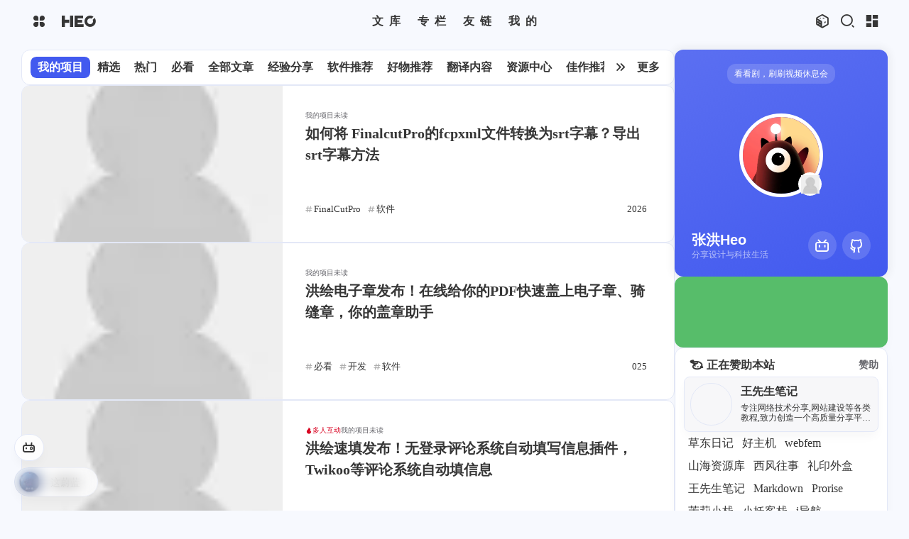

--- FILE ---
content_type: text/html
request_url: https://blog.zhheo.com/categories/%E6%88%91%E7%9A%84%E9%A1%B9%E7%9B%AE/
body_size: 48919
content:
<!DOCTYPE html><html lang="zh-CN" data-theme="dark"><head><meta charset="UTF-8"><meta http-equiv="X-UA-Compatible" content="IE=edge"><meta http-equiv="content-language" content="zh-cn"><meta name="viewport" content="width=device-width, initial-scale=1.0, viewport-fit=cover"><title>分类: 我的项目 | 张洪Heo</title><meta name="keywords" content="设计,开发,UI,Swift,PS,AI,Sketch,产品设计,交互设计"><meta name="author" content="张洪Heo"><meta name="apple-mobile-web-app-title" content="张洪Heo"><meta name="copyright" content="张洪Heo"><meta name="format-detection" content="telephone=no"><meta name="theme-color" content="var(--heo-card-bg)"><meta name="cover-color" content=""><meta name="p:domain_verify" content="91cce50c0366a08ee8d5bd729406de4d"><meta property="og:image" content="https://p.zhheo.com/20234681e06b8e086aa5b15481cb89fd38c7071002.png!cover"><link rel="dns-prefetch" href="//blog.zhheo.com"><link rel="dns-prefetch" href="//p.zhheo.com"><link rel="icon" href="/img/favicon4.0.webp"><link rel="apple-touch-icon" href="/apple-touch-icon.webp"><link rel="bookmark" href="/apple-touch-icon.webp"><link rel="apple-touch-icon-precomposed" sizes="180x180" href="/apple-touch-icon.webp"><meta name="apple-mobile-web-app-capable" content="yes"><meta name="mobile-web-app-capable" content="yes"><meta name="apple-touch-fullscreen" content="yes"><meta name="apple-mobile-web-app-status-bar-style" content="black-translucent"><link rel="manifest" href="/manifest.json"><link rel="apple-touch-startup-image" href="/img/pwa/splash-2048x2732.webp" media="(device-width: 1024px) and (device-height: 1366px) and (-webkit-device-pixel-ratio: 2) and (orientation: portrait)"><link rel="apple-touch-startup-image" href="/img/pwa/splash-2732x2048.webp" media="(device-width: 1024px) and (device-height: 1366px) and (-webkit-device-pixel-ratio: 2) and (orientation: landscape)"><link rel="apple-touch-startup-image" href="/img/pwa/splash-1668x2388.webp" media="(device-width: 834px) and (device-height: 1194px) and (-webkit-device-pixel-ratio: 2) and (orientation: portrait)"><link rel="apple-touch-startup-image" href="/img/pwa/splash-2388x1668.webp" media="(device-width: 834px) and (device-height: 1194px) and (-webkit-device-pixel-ratio: 2) and (orientation: landscape)"><link rel="apple-touch-startup-image" href="/img/pwa/splash-1536x2048.webp" media="(device-width: 768px) and (device-height: 1024px) and (-webkit-device-pixel-ratio: 2) and (orientation: portrait)"><link rel="apple-touch-startup-image" href="/img/pwa/splash-2048x1536.webp" media="(device-width: 768px) and (device-height: 1024px) and (-webkit-device-pixel-ratio: 2) and (orientation: landscape)"><link rel="apple-touch-startup-image" href="/img/pwa/splash-1668x2224.webp" media="(device-width: 834px) and (device-height: 1112px) and (-webkit-device-pixel-ratio: 2) and (orientation: portrait)"><link rel="apple-touch-startup-image" href="/img/pwa/splash-2224x1668.webp" media="(device-width: 834px) and (device-height: 1112px) and (-webkit-device-pixel-ratio: 2) and (orientation: landscape)"><link rel="apple-touch-startup-image" href="/img/pwa/splash-1620x2160.webp" media="(device-width: 810px) and (device-height: 1080px) and (-webkit-device-pixel-ratio: 2) and (orientation: portrait)"><link rel="apple-touch-startup-image" href="/img/pwa/splash-2160x1620.webp" media="(device-width: 810px) and (device-height: 1080px) and (-webkit-device-pixel-ratio: 2) and (orientation: landscape)"><link rel="apple-touch-startup-image" href="/img/pwa/splash-1290x2796.webp" media="(device-width: 430px) and (device-height: 932px) and (-webkit-device-pixel-ratio: 3) and (orientation: portrait)"><link rel="apple-touch-startup-image" href="/img/pwa/splash-2796x1290.webp" media="(device-width: 430px) and (device-height: 932px) and (-webkit-device-pixel-ratio: 3) and (orientation: landscape)"><link rel="apple-touch-startup-image" href="/img/pwa/splash-1179x2556.webp" media="(device-width: 393px) and (device-height: 852px) and (-webkit-device-pixel-ratio: 3) and (orientation: portrait)"><link rel="apple-touch-startup-image" href="/img/pwa/splash-2556x1179.webp" media="(device-width: 393px) and (device-height: 852px) and (-webkit-device-pixel-ratio: 3) and (orientation: landscape)"><link rel="apple-touch-startup-image" href="/img/pwa/splash-1248x2778.webp" media="(device-width: 428px) and (device-height: 926px) and (-webkit-device-pixel-ratio: 3) and (orientation: portrait)"><link rel="apple-touch-startup-image" href="/img/pwa/splash-2778x1248.webp" media="(device-width: 428px) and (device-height: 926px) and (-webkit-device-pixel-ratio: 3) and (orientation: landscape)"><link rel="apple-touch-startup-image" href="/img/pwa/splash-1170x2532.webp" media="(device-width: 390px) and (device-height: 844px) and (-webkit-device-pixel-ratio: 3) and (orientation: portrait)"><link rel="apple-touch-startup-image" href="/img/pwa/splash-2532x1170.webp" media="(device-width: 390px) and (device-height: 844px) and (-webkit-device-pixel-ratio: 3) and (orientation: landscape)"><link rel="apple-touch-startup-image" href="/img/pwa/splash-1125x2436.webp" media="(device-width: 375px) and (device-height: 812px) and (-webkit-device-pixel-ratio: 3) and (orientation: portrait)"><link rel="apple-touch-startup-image" href="/img/pwa/splash-2436x1125.webp" media="(device-width: 375px) and (device-height: 812px) and (-webkit-device-pixel-ratio: 3) and (orientation: landscape)"><link rel="apple-touch-startup-image" href="/img/pwa/splash-1242x2688.webp" media="(device-width: 414px) and (device-height: 896px) and (-webkit-device-pixel-ratio: 3) and (orientation: portrait)"><link rel="apple-touch-startup-image" href="/img/pwa/splash-2688x1242.webp" media="(device-width: 414px) and (device-height: 896px) and (-webkit-device-pixel-ratio: 3) and (orientation: landscape)"><link rel="apple-touch-startup-image" href="/img/pwa/splash-828x1792.webp" media="(device-width: 414px) and (device-height: 896px) and (-webkit-device-pixel-ratio: 2) and (orientation: portrait)"><link rel="apple-touch-startup-image" href="/img/pwa/splash-1792x828.webp" media="(device-width: 414px) and (device-height: 896px) and (-webkit-device-pixel-ratio: 2) and (orientation: landscape)"><link rel="apple-touch-startup-image" href="/img/pwa/splash-1242x2208.webp" media="(device-width: 414px) and (device-height: 736px) and (-webkit-device-pixel-ratio: 3) and (orientation: portrait)"><link rel="apple-touch-startup-image" href="/img/pwa/splash-2208x1242.webp" media="(device-width: 414px) and (device-height: 736px) and (-webkit-device-pixel-ratio: 3) and (orientation: landscape)"><link rel="apple-touch-startup-image" href="/img/pwa/splash-750x1334.webp" media="(device-width: 375px) and (device-height: 667px) and (-webkit-device-pixel-ratio: 2) and (orientation: portrait)"><link rel="apple-touch-startup-image" href="/img/pwa/splash-1334x750.webp" media="(device-width: 375px) and (device-height: 667px) and (-webkit-device-pixel-ratio: 2) and (orientation: landscape)"><link rel="apple-touch-startup-image" href="/img/pwa/splash-640x1136.webp" media="(device-width: 320px) and (device-height: 568px) and (-webkit-device-pixel-ratio: 2) and (orientation: portrait)"><link rel="apple-touch-startup-image" href="/img/pwa/splash-1136x640.webp" media="(device-width: 320px) and (device-height: 568px) and (-webkit-device-pixel-ratio: 2) and (orientation: landscape)"><script src="/plugin/jquery/jquery.min.js"></script><script src="/js/heo.js"></script><script src="/js/heo_gpt.js"></script><script data-pace-options="{ &quot;restartOnRequestAfter&quot;:false,&quot;eventLag&quot;:false}" src="/plugin/pace/pace.min.js"></script><link rel="stylesheet" href="/zhheo/commentBarrage.css"><meta name="description" content="产品设计师、独立开发者、设计与科技领域自媒体博主">
<meta property="og:type" content="website">
<meta property="og:title" content="张洪Heo">
<meta property="og:url" content="https://blog.zhheo.com/categories/%E6%88%91%E7%9A%84%E9%A1%B9%E7%9B%AE/index.html">
<meta property="og:site_name" content="张洪Heo">
<meta property="og:description" content="产品设计师、独立开发者、设计与科技领域自媒体博主">
<meta property="og:locale" content="zh_CN">
<meta property="og:image" content="https://blog.zhheo.com/img/avatar.png">
<meta property="article:author" content="张洪Heo">
<meta property="article:tag" content="设计,开发,UI,Swift,PS,AI,Sketch,产品设计,交互设计">
<meta name="twitter:card" content="summary">
<meta name="twitter:image" content="https://blog.zhheo.com/img/avatar.png"><link rel="shortcut icon" href="https://p.zhheo.com/20234681e06b8e086aa5b15481cb89fd38c7071002.png!cover"><link rel="canonical" href="https://blog.zhheo.com/categories/%E6%88%91%E7%9A%84%E9%A1%B9%E7%9B%AE/"><link rel="preconnect" href="//p.zhheo.com"/><link rel="preconnect" href="//bu.dusays.com"/><link rel="preconnect" href="//busuanzi.ibruce.info"/><link rel="stylesheet" href="/zhheo/heoblogmain.css"><link rel="stylesheet" href="/zhheo/heoblogmw1300.css" media="(max-width: 1300px)"><link rel="stylesheet" href="/zhheo/heoblogmw1200.css" media="(max-width: 1200px)"><link rel="stylesheet" href="/zhheo/heoblogmw768.css" media="(max-width: 768px)"><link rel="stylesheet" href="/plugin/snackbar/snackbar.min.css" media="print" onload="this.media='all'"><script defer="defer" src="/zhheo/um.js" data-website-id="4d84f9a3-9e4f-4fa4-8e54-cc26a0efb3f6"></script><script>var GLOBAL_CONFIG = { 
  root: '/',
  algolia: {"appId":"29APOGIOTD","apiKey":"49d70d2ba6e9c2a001a1c8737785d7ee","indexName":"Heo","hits":{"per_page":10},"languages":{"input_placeholder":"搜索 blog.zhheo.com","hits_empty":"找不到你查询的内容：${query}","hits_stats":"找到 ${hits} 条结果，用时 ${time} 毫秒"}},
  localSearch: undefined,
  translate: {"defaultEncoding":2,"translateDelay":0,"msgToTraditionalChinese":"简","msgToSimplifiedChinese":"繁"},
  noticeOutdate: undefined,
  highlight: {"plugin":"highlighjs","highlightCopy":true,"highlightLang":true,"highlightHeightLimit":400},
  copy: {
    success: '复制成功',
    error: '复制错误',
    noSupport: '浏览器不支持'
  },
  relativeDate: {
    homepage: true,
    post: false
  },
  runtime: '天',
  date_suffix: {
    just: '刚刚',
    min: '分钟前',
    hour: '小时前',
    day: '天前',
    month: '个月前'
  },
  copyright: undefined,
  lightbox: 'fancybox',
  Snackbar: {"chs_to_cht":"你已切换为繁体","cht_to_chs":"你已切换为简体","day_to_night":"你已切换为深色模式","night_to_day":"你已切换为浅色模式","bgLight":"#49b1f5","bgDark":"#121212","position":"top-center"},
  source: {
    jQuery: '/plugin/jquery/jquery.min.js',
    justifiedGallery: {
      js: 'https://lf3-cdn-tos.bytecdntp.com/cdn/expire-1-M/justifiedGallery/3.8.1/js/jquery.justifiedGallery.min.js',
      css: 'https://lf3-cdn-tos.bytecdntp.com/cdn/expire-1-M/justifiedGallery/3.8.1/css/justifiedGallery.min.css'
    },
    fancybox: {
      js: '/plugin/fancybox/jquery.fancybox.min.js',
      css: '/null'
    }
  },
  isPhotoFigcaption: true,
  islazyload: true,
  isanchor: false
}</script><script id="config-diff">var GLOBAL_CONFIG_SITE = {
  title: '分类: 我的项目',
  isPost: false,
  isHome: false,
  isHighlightShrink: false,
  isToc: false,
  postUpdate: '2026-02-02 17:40:01'
}</script><noscript><style type="text/css">
  #nav {
    opacity: 1
  }
  .justified-gallery img {
    opacity: 1
  }

  #recent-posts time,
  #post-meta time {
    display: inline !important
  }
</style></noscript><script>(win=>{
    win.saveToLocal = {
      set: function setWithExpiry(key, value, ttl) {
        if (ttl === 0) return
        const now = new Date()
        const expiryDay = ttl * 86400000
        const item = {
          value: value,
          expiry: now.getTime() + expiryDay,
        }
        localStorage.setItem(key, JSON.stringify(item))
      },

      get: function getWithExpiry(key) {
        const itemStr = localStorage.getItem(key)

        if (!itemStr) {
          return undefined
        }
        const item = JSON.parse(itemStr)
        const now = new Date()

        if (now.getTime() > item.expiry) {
          localStorage.removeItem(key)
          return undefined
        }
        return item.value
      }
    }
  
    win.getScript = url => new Promise((resolve, reject) => {
      const script = document.createElement('script')
      script.src = url
      script.async = true
      script.onerror = reject
      script.onload = script.onreadystatechange = function() {
        const loadState = this.readyState
        if (loadState && loadState !== 'loaded' && loadState !== 'complete') return
        script.onload = script.onreadystatechange = null
        resolve()
      }
      document.head.appendChild(script)
    })
  
      win.activateDarkMode = function () {
        document.documentElement.setAttribute('data-theme', 'dark')
        heo.initThemeColor()
      }
      win.activateLightMode = function () {
        document.documentElement.setAttribute('data-theme', 'light')
        heo.initThemeColor()
      }
      const t = saveToLocal.get('theme')
    
          const isDarkMode = window.matchMedia('(prefers-color-scheme: dark)').matches
          const isLightMode = window.matchMedia('(prefers-color-scheme: light)').matches
          const isNotSpecified = window.matchMedia('(prefers-color-scheme: no-preference)').matches
          const hasNoSupport = !isDarkMode && !isLightMode && !isNotSpecified

          if (t === undefined) {
            if (isLightMode) activateLightMode()
            else if (isDarkMode) activateDarkMode()
            else if (isNotSpecified || hasNoSupport) {
              const now = new Date()
              const hour = now.getHours()
              const isNight = hour <= 8 || hour >= 22
              isNight ? activateDarkMode() : activateLightMode()
            }
            window.matchMedia('(prefers-color-scheme: dark)').addListener(function (e) {
              if (saveToLocal.get('theme') === undefined) {
                e.matches ? activateDarkMode() : activateLightMode()
              }
            })
          } else if (t === 'light') activateLightMode()
          else activateDarkMode()
        
      const asideStatus = saveToLocal.get('aside-status')
      if (asideStatus !== undefined) {
        if (asideStatus === 'hide') {
          document.documentElement.classList.add('hide-aside')
        } else {
          document.documentElement.classList.remove('hide-aside')
        }
      }
    })(window)</script><link rel="stylesheet" href="https://cdn2.codesign.qq.com/icons/X2bzpZvRWkZkAaV/latest/iconfont.css"><script>let tianliGPT_postURL = '*/p/*'; let tianliGPT_postSelector = '\#article-container';</script><meta name="generator" content="Hexo 5.4.0"><link rel="alternate" href="/rss.xml" title="张洪Heo" type="application/atom+xml">
<link rel="alternate" href="/atom.xml" title="张洪Heo" type="application/rss+xml">
</head><body><style type="text/css">#loading-box {
  -webkit-user-select: none;
}
#loading-box .loading-bg{
  display: flex;
  width: 100%;
  height: 100%;
  position: fixed;
  background: var(--heo-card-bg);
  z-index: 1999;
  opacity: 1;
  transition: 0.2s;
  pointer-events: all;
  animation: showLoading 0s 0s backwards;
}
#loading-box.loaded .loading-bg{
  pointer-events: none;
  transition: 0.2s;
  animation: hideLoading 0.2s 0s forwards;
}
#loading-box .loading-img{
  width: 100px;
  height: 100px;
  margin: auto;
  animation-duration: 0.2s;
  animation-name: loadingAction;
  animation-iteration-count: infinite;
  animation-direction: alternate;
}
@keyframes loadingAction {
  from {
    opacity: 1;
  }
  to {
    opacity: 0.6;
  }
}
@keyframes hideLoading {
  from {
    opacity: 1;
  }
  to {
    opacity: 0;
  }
}
@keyframes showLoading {
  from {
    opacity: 0;
  }
  to {
    opacity: 1;
  }
}
</style><div id="loading-box" onclick="heo.hideLoading();"><div class="loading-bg"><img class="loading-img nolazyload" alt="loading image" src="[data-uri]"/></div></div><div id="web_bg"></div><div id="console"><div class="console_content"><div class="console-card-group"><div class="console-card-group-left"><div class="console-card" id="card-newest-comments" onclick="heo.hideConsole()"><div class="card-content"><div class="author-content-item-tips">互动</div><div class="card-hor-content"><span class="author-content-item-title">最近评论</span><a class="go_to_recent_comments" href="/recentcomments/" title="最近评论" heotip="查看更多最近评论"><i class="heoblogIcon icon-arrow-right-circle-fill"></i></a></div></div><div id="console_recentcomments"></div></div></div><div class="console-card-group-right"><div class="console-card tags" onclick="heo.hideConsole()"><div class="card-content"><div class="author-content-item-tips">标签</div><span class="author-content-item-title">寻找感兴趣的领域</span></div><div class="card-tag-cloud"><a href="/tags/%E6%95%99%E7%A8%8B/" style="font-size: 1em; color: #d3d3d3">教程<sup>408</sup></a> <a href="/tags/%E8%AE%BE%E8%AE%A1/" style="font-size: 1em; color: #d3d3d3">设计<sup>271</sup></a> <a href="/tags/%E5%BC%80%E5%8F%91/" style="font-size: 1em; color: #d3d3d3">开发<sup>238</sup></a> <a href="/tags/%E5%B9%B2%E8%B4%A7/" style="font-size: 1em; color: #d3d3d3">干货<sup>175</sup></a> <a href="/tags/%E8%BD%AF%E4%BB%B6/" style="font-size: 1em; color: #d3d3d3">软件<sup>126</sup></a> <a href="/tags/Swift/" style="font-size: 1em; color: #d3d3d3">Swift<sup>126</sup></a> <a href="/tags/%E6%97%A5%E5%B8%B8/" style="font-size: 1em; color: #d3d3d3">日常<sup>105</sup></a> <a href="/tags/Mac/" style="font-size: 1em; color: #d3d3d3">Mac<sup>96</sup></a> <a href="/tags/Sketch/" style="font-size: 1em; color: #d3d3d3">Sketch<sup>82</sup></a> <a href="/tags/%E5%BF%85%E7%9C%8B/" style="font-size: 1em; color: #d3d3d3">必看<sup>75</sup></a> <a href="/tags/%E7%83%AD%E9%97%A8/" style="font-size: 1em; color: #d3d3d3">热门<sup>75</sup></a> <a href="/tags/%E7%BD%91%E9%A1%B5%E5%89%8D%E7%AB%AF/" style="font-size: 1em; color: #d3d3d3">网页前端<sup>62</sup></a> <a href="/tags/Hexo/" style="font-size: 1em; color: #d3d3d3">Hexo<sup>54</sup></a> <a href="/tags/SwiftUI-100days/" style="font-size: 1em; color: #d3d3d3">SwiftUI-100days<sup>48</sup></a> <a href="/tags/AIGC/" style="font-size: 1em; color: #d3d3d3">AIGC<sup>45</sup></a> <a href="/tags/iOS/" style="font-size: 1em; color: #d3d3d3">iOS<sup>45</sup></a> <a href="/tags/%E8%BF%90%E7%BB%B4/" style="font-size: 1em; color: #d3d3d3">运维<sup>32</sup></a> <a href="/tags/Photoshop/" style="font-size: 1em; color: #d3d3d3">Photoshop<sup>28</sup></a> <a href="/tags/%E8%AF%84%E6%B5%8B/" style="font-size: 1em; color: #d3d3d3">评测<sup>27</sup></a> <a href="/tags/%E9%97%B2%E8%81%8A/" style="font-size: 1em; color: #d3d3d3">闲聊<sup>27</sup></a> <a href="/tags/%E8%A7%86%E9%A2%91/" style="font-size: 1em; color: #d3d3d3">视频<sup>25</sup></a> <a href="/tags/AI%E7%BB%98%E7%94%BB/" style="font-size: 1em; color: #d3d3d3">AI绘画<sup>21</sup></a> <a href="/tags/%E5%AD%97%E4%BD%93/" style="font-size: 1em; color: #d3d3d3">字体<sup>21</sup></a> <a href="/tags/Heocan/" style="font-size: 1em; color: #d3d3d3">Heocan<sup>21</sup></a> <a href="/tags/AfterEffects/" style="font-size: 1em; color: #d3d3d3">AfterEffects<sup>19</sup></a> <a href="/tags/Chrome/" style="font-size: 1em; color: #d3d3d3">Chrome<sup>19</sup></a> <a href="/tags/%E4%BA%A7%E5%93%81/" style="font-size: 1em; color: #d3d3d3">产品<sup>16</sup></a> <a href="/tags/%E6%99%BA%E8%83%BD%E5%AE%B6%E5%B1%85/" style="font-size: 1em; color: #d3d3d3">智能家居<sup>12</sup></a> <a href="/tags/%E5%90%8E%E7%AB%AF/" style="font-size: 1em; color: #d3d3d3">后端<sup>12</sup></a> <a href="/tags/%E8%AE%BE%E8%AE%A1%E6%8A%A5%E5%91%8A/" style="font-size: 1em; color: #d3d3d3">设计报告<sup>12</sup></a> <a href="/tags/FinalCutPro/" style="font-size: 1em; color: #d3d3d3">FinalCutPro<sup>11</sup></a> <a href="/tags/OpenWrt/" style="font-size: 1em; color: #d3d3d3">OpenWrt<sup>11</sup></a> <a href="/tags/Windows/" style="font-size: 1em; color: #d3d3d3">Windows<sup>11</sup></a> <a href="/tags/FFmpeg/" style="font-size: 1em; color: #d3d3d3">FFmpeg<sup>10</sup></a> <a href="/tags/Python/" style="font-size: 1em; color: #d3d3d3">Python<sup>10</sup></a> <a href="/tags/VI/" style="font-size: 1em; color: #d3d3d3">VI<sup>10</sup></a> <a href="/tags/Dribbble/" style="font-size: 1em; color: #d3d3d3">Dribbble<sup>9</sup></a> <a href="/tags/illustrator/" style="font-size: 1em; color: #d3d3d3">illustrator<sup>9</sup></a> <a href="/tags/%E8%BD%AF%E8%B7%AF%E7%94%B1/" style="font-size: 1em; color: #d3d3d3">软路由<sup>8</sup></a> <a href="/tags/%E5%8A%9E%E5%85%AC/" style="font-size: 1em; color: #d3d3d3">办公<sup>8</sup></a> <a href="/tags/%E8%BF%90%E8%90%A5/" style="font-size: 1em; color: #d3d3d3">运营<sup>8</sup></a> <a href="/tags/%E6%9B%B4%E6%96%B0%E6%97%A5%E5%BF%97/" style="font-size: 1em; color: #d3d3d3">更新日志<sup>7</sup></a> <a href="/tags/%E9%9F%B3%E4%B9%90/" style="font-size: 1em; color: #d3d3d3">音乐<sup>6</sup></a> <a href="/tags/Docker/" style="font-size: 1em; color: #d3d3d3">Docker<sup>6</sup></a> <a href="/tags/%E8%AF%BB%E4%B9%A6%E7%AC%94%E8%AE%B0/" style="font-size: 1em; color: #d3d3d3">读书笔记<sup>6</sup></a> <a href="/tags/%E6%BD%98%E9%80%9A/" style="font-size: 1em; color: #d3d3d3">潘通<sup>6</sup></a> <a href="/tags/%E5%91%A8%E5%B9%B4%E8%AE%B0/" style="font-size: 1em; color: #d3d3d3">周年记<sup>6</sup></a> <a href="/tags/Heomagic/" style="font-size: 1em; color: #d3d3d3">Heomagic<sup>5</sup></a> <a href="/tags/%E6%B7%B7%E5%89%AA/" style="font-size: 1em; color: #d3d3d3">混剪<sup>5</sup></a> <a href="/tags/HeoAwards/" style="font-size: 1em; color: #d3d3d3">HeoAwards<sup>4</sup></a> <a href="/tags/Origami/" style="font-size: 1em; color: #d3d3d3">Origami<sup>4</sup></a> <a href="/tags/%E6%94%92%E6%9C%BA/" style="font-size: 1em; color: #d3d3d3">攒机<sup>3</sup></a> <a href="/tags/Sketch-Data/" style="font-size: 1em; color: #d3d3d3">Sketch-Data<sup>3</sup></a> <a href="/tags/%E8%A1%A8%E6%83%85/" style="font-size: 1em; color: #d3d3d3">表情<sup>3</sup></a> <a href="/tags/%E4%BC%98%E8%B4%A8%E6%8A%A5%E5%91%8A/" style="font-size: 1em; color: #d3d3d3">优质报告<sup>3</sup></a> <a href="/tags/%E4%BD%93%E9%AA%8C%E5%AE%98/" style="font-size: 1em; color: #d3d3d3">体验官<sup>3</sup></a> <a href="/tags/%E6%89%8B%E8%A1%A8/" style="font-size: 1em; color: #d3d3d3">手表<sup>2</sup></a> <a href="/tags/HomePod/" style="font-size: 1em; color: #d3d3d3">HomePod<sup>2</sup></a> <a href="/tags/Principle/" style="font-size: 1em; color: #d3d3d3">Principle<sup>2</sup></a> <a href="/tags/VLOG/" style="font-size: 1em; color: #d3d3d3">VLOG<sup>2</sup></a> <a href="/tags/PHP/" style="font-size: 1em; color: #d3d3d3">PHP<sup>2</sup></a> <a href="/tags/Ollama/" style="font-size: 1em; color: #d3d3d3">Ollama<sup>2</sup></a> <a href="/tags/%E7%94%B5%E5%AD%90%E4%B9%A6/" style="font-size: 1em; color: #d3d3d3">电子书<sup>2</sup></a> <a href="/tags/%E5%A3%81%E7%BA%B8/" style="font-size: 1em; color: #d3d3d3">壁纸<sup>1</sup></a> <a href="/tags/%E5%BF%AB%E6%8D%B7%E6%8C%87%E4%BB%A4/" style="font-size: 1em; color: #d3d3d3">快捷指令<sup>1</sup></a> <a href="/tags/%E5%AE%89%E5%8D%93/" style="font-size: 1em; color: #d3d3d3">安卓<sup>1</sup></a> <a href="/tags/Vision/" style="font-size: 1em; color: #d3d3d3">Vision<sup>1</sup></a></div></div><div class="console-card history" onclick="heo.hideConsole()"> <div class="item-headline"><i class="fas fa-archive"></i><span>文章</span><a class="card-more-btn" href="/archives/" title="查看更多">
    <i class="fas fa-angle-right"></i></a></div><ul class="card-archive-list"><li class="card-archive-list-item"><a class="card-archive-list-link" href="/archives/2026/"><span class="card-archive-list-date">2026</span><div class="card-archive-list-count-group"><span class="card-archive-list-count">4</span><span class="card-archive-list-count-unit">篇</span></div></a></li><li class="card-archive-list-item"><a class="card-archive-list-link" href="/archives/2025/"><span class="card-archive-list-date">2025</span><div class="card-archive-list-count-group"><span class="card-archive-list-count">89</span><span class="card-archive-list-count-unit">篇</span></div></a></li><li class="card-archive-list-item"><a class="card-archive-list-link" href="/archives/2024/"><span class="card-archive-list-date">2024</span><div class="card-archive-list-count-group"><span class="card-archive-list-count">125</span><span class="card-archive-list-count-unit">篇</span></div></a></li><li class="card-archive-list-item"><a class="card-archive-list-link" href="/archives/2023/"><span class="card-archive-list-date">2023</span><div class="card-archive-list-count-group"><span class="card-archive-list-count">110</span><span class="card-archive-list-count-unit">篇</span></div></a></li><li class="card-archive-list-item"><a class="card-archive-list-link" href="/archives/2022/"><span class="card-archive-list-date">2022</span><div class="card-archive-list-count-group"><span class="card-archive-list-count">122</span><span class="card-archive-list-count-unit">篇</span></div></a></li><li class="card-archive-list-item"><a class="card-archive-list-link" href="/archives/2021/"><span class="card-archive-list-date">2021</span><div class="card-archive-list-count-group"><span class="card-archive-list-count">147</span><span class="card-archive-list-count-unit">篇</span></div></a></li><li class="card-archive-list-item"><a class="card-archive-list-link" href="/archives/2020/"><span class="card-archive-list-date">2020</span><div class="card-archive-list-count-group"><span class="card-archive-list-count">319</span><span class="card-archive-list-count-unit">篇</span></div></a></li><li class="card-archive-list-item"><a class="card-archive-list-link" href="/archives/"><span class="card-archive-list-date">全部文章</span><div class="card-archive-list-count-group"><span class="card-archive-list-count">1007</span><span class="card-archive-list-count-unit">篇</span></div></a></li></ul></div></div></div><div class="button-group"><div class="console-btn-item" id="consoleDarkMode"> <button class="darkmode_switchbutton" onclick="rm.switchDarkMode()" title="显示模式切换" href="javascript:void(0);" heotip="显示模式切换"><i class="heoblogIcon icon-moon-clear-fill" style="font-size: 1rem;"></i></button></div><div class="console-btn-item" id="consoleHideAside"><button class="asideSwitch" onclick="heo.hideAsideBtn()" title="边栏显示控制" heotip="边栏显示控制"><i class="heoblogIcon icon-side-bar-fill"></i></button></div><div class="console-btn-item" id="consoleKeyboard"><button class="keyboard-switch" onclick="heo.keyboardToggle()" title="快捷键开关" heotip="快捷键开关"><i class="heoblogIcon icon-keyboard-box-fill"></i></button></div><div class="console-btn-item" id="consoleCommentBarrage"><button class="commentBarrage" onclick="heo.switchCommentBarrage()" title="热评开关" heotip="热评开关"><i class="heoblogIcon icon-chat-1-fill"></i></button></div><div class="console-btn-item" id="consoleMusic"><button class="music-switch" onclick="heo.musicToggle()" title="音乐开关" heotip="音乐开关"><i class="heoblogIcon icon-disc-fill"></i></button></div></div></div><div class="console-mask" onclick="heo.hideConsole()" href="javascript:void(0);"></div></div><div id="sidebar"><div id="menu-mask"></div><div id="sidebar-menus"><div class="site-data"><div class="data-item is-center"><div class="data-item-link"><a href="/archives/"><div class="headline">文章</div><div class="length-num">1007</div></a></div></div><div class="data-item is-center"><div class="data-item-link"><a href="/tags/"><div class="headline">标签</div><div class="length-num">67</div></a></div></div><div class="data-item is-center"><div class="data-item-link"><a href="/categories/"><div class="headline">分类</div><div class="length-num">10</div></a></div></div><div class="data-item is-center"><div class="data-item-link"><a href="/recentcomments/"><div class="headline">评论</div><div class="length-num twikoo_allcount"></div></a></div></div></div><hr/><span class="sidebar-menu-item-title">功能</span><div class="sidebar-menu-item"><a class="darkmode_switchbutton menu-child" onclick="rm.switchDarkMode()" title="显示模式切换" href="javascript:void(0);" rel="external nofollow"><i class="heoblogIcon icon-moon-clear-fill" style="font-size: 1rem;"></i><span>显示模式</span></a></div><div class="back-menu-list-groups"><div class="back-menu-list-group"><div class="back-menu-list-title">博客</div><div class="back-menu-list"><a class="back-menu-item" href="https://zhheo.com/" rel="external nofollow" title="访问主页" target="_blank"><img class="back-menu-item-icon" src="https://p.zhheo.com/20232e121c3fb2daa71897d26a515e030f49073402.png!cover_mini" alt="主页图标"/><span class="back-menu-item-text">主页</span></a><a class="back-menu-item" href="/" title="访问博客" target="_self"><img class="back-menu-item-icon" src="https://p.zhheo.com/20234681e06b8e086aa5b15481cb89fd38c7071002.png!cover_mini" alt="博客图标"/><span class="back-menu-item-text">博客</span></a><a class="back-menu-item" href="https://plog.zhheo.com/" rel="external nofollow" title="访问图片博客" target="_blank"><img class="back-menu-item-icon" src="https://p.zhheo.com/20236a16354d7c333cc7595efaee4b8c5667074602.png!cover_mini" alt="图片博客图标"/><span class="back-menu-item-text">图片博客</span></a><a class="back-menu-item" href="https://bbs.zhheo.com/" rel="external nofollow" title="访问HeoBBS" target="_blank"><img class="back-menu-item-icon" src="https://p.zhheo.com/ALLFXg25490881723790334420.png!cover_mini" alt="HeoBBS图标"/><span class="back-menu-item-text">HeoBBS</span></a></div></div><div class="back-menu-list-group"><div class="back-menu-list-title">应用</div><div class="back-menu-list"><a class="back-menu-item" href="/p/671f98c8.html" title="访问敲木鱼" target="_self"><img class="back-menu-item-icon" src="https://p.zhheo.com/20238366720da498fb5755e8c714128097fc074102.png!cover_mini" alt="敲木鱼图标"/><span class="back-menu-item-text">敲木鱼</span></a><a class="back-menu-item" href="https://apps.apple.com/cn/app/dns%E6%B5%8B%E9%80%9F/id6470105015" rel="external nofollow" title="访问DNS测速" target="_blank"><img class="back-menu-item-icon" src="https://p.zhheo.com/xnbgWd22890381711434808769.png!cover_mini" alt="DNS测速图标"/><span class="back-menu-item-text">DNS测速</span></a><a class="back-menu-item" href="/p/4db484b3.html" title="访问轻节食" target="_self"><img class="back-menu-item-icon" src="https://p.zhheo.com/20234f148f46262a7b29a22d617eef8afe1b075002.png!cover_mini" alt="轻节食图标"/><span class="back-menu-item-text">轻节食</span></a><a class="back-menu-item" href="/p/a170ac02.html" title="访问DelSpace" target="_self"><img class="back-menu-item-icon" src="https://p.zhheo.com/2023e5a7bc74e6fa27400c4a15dbaafeead7070002.png!cover_mini" alt="DelSpace图标"/><span class="back-menu-item-text">DelSpace</span></a><a class="back-menu-item" href="/p/9df485ea.html" title="访问比例计" target="_self"><img class="back-menu-item-icon" src="https://p.zhheo.com/20238814e8e0a0af915c47e3d91e001127f6071302.png!cover_mini" alt="比例计图标"/><span class="back-menu-item-text">比例计</span></a><a class="back-menu-item" href="/p/1b0d95ef.html" title="访问摸鱼" target="_self"><img class="back-menu-item-icon" src="https://p.zhheo.com/20239c4796c9958a3fe54f7d1aabfecdc352072402.png!cover_mini" alt="摸鱼图标"/><span class="back-menu-item-text">摸鱼</span></a></div></div><div class="back-menu-list-group"><div class="back-menu-list-title">服务</div><div class="back-menu-list"><a class="back-menu-item" href="https://ai.zhheo.com/" rel="external nofollow" title="访问洪墨AI" target="_blank"><img class="back-menu-item-icon" src="https://p.zhheo.com/EOjpsa22490781720592484600.png!cover_mini" alt="洪墨AI图标"/><span class="back-menu-item-text">洪墨AI</span></a><a class="back-menu-item" href="https://music.zhheo.com/?id=8668419170&amp;server=tencent" rel="external nofollow" title="访问HeoMusic" target="_blank"><img class="back-menu-item-icon" src="https://p.zhheo.com/jcwF4v20890381678676288724.webp!cover_mini" alt="HeoMusic图标"/><span class="back-menu-item-text">HeoMusic</span></a><a class="back-menu-item" href="https://wechat.zhheo.com/" rel="external nofollow" title="访问公众号" target="_blank"><img class="back-menu-item-icon" src="https://p.zhheo.com/202319c8ac4827b3c198908bfebf6867d971074702.png!cover_mini" alt="公众号图标"/><span class="back-menu-item-text">公众号</span></a><a class="back-menu-item" href="https://icon.zhheo.com/" rel="external nofollow" title="访问应用图标库" target="_blank"><img class="back-menu-item-icon" src="https://p.zhheo.com/202300b4b458642ccff4f63554897fffbb83075702.png!cover_mini" alt="应用图标库图标"/><span class="back-menu-item-text">应用图标库</span></a></div></div><div class="back-menu-list-group"><div class="back-menu-list-title">表情</div><div class="back-menu-list"><a class="back-menu-item" href="/p/2daa6a7b.html" title="访问Heo" target="_self"><img class="back-menu-item-icon" src="https://p.zhheo.com/2023af0657c4847e2b4ebc558f382ca5119c073402.png!cover_mini" alt="Heo图标"/><span class="back-menu-item-text">Heo</span></a><a class="back-menu-item" href="/p/5115d869.html" title="访问熊猫二憨" target="_self"><img class="back-menu-item-icon" src="https://p.zhheo.com/2023ce09680d1c1b2c334a6f832a7db9336f074402.png!cover_mini" alt="熊猫二憨图标"/><span class="back-menu-item-text">熊猫二憨</span></a></div></div><a class="back-menu-bottom-btn" href="https://zhheo.com/" rel="external nofollow" target="_blank"><img class="back-menu-bottom-btn-icon" src="https://p.zhheo.com/8DSTSS20990281646044689944.PNG!cover_mini" alt="返回主站图标"/><span class="back-menu-bottom-btn-text">更多我的项目</span></a></div><div class="menus_items"><div class="menus_item"><button class="site-page" href="javascript:void(0);"><span> 文库</span><i class="fas fa-chevron-down expand"></i></button><ul class="menus_item_child"><li><a class="site-page child" href="/archives/"><i class="fa-fw heoblogIcon icon-folder-5-fill"></i><span> 全部文章</span></a></li><li><a class="site-page child" href="/categories/"><i class="fa-fw heoblogIcon icon-checkbox-multiple-blank-fill"></i><span> 分类列表</span></a></li><li><a class="site-page child" href="/tags/"><i class="fa-fw heoblogIcon icon-price-tag-3-fill"></i><span> 标签列表</span></a></li></ul></div><div class="menus_item"><button class="site-page" href="javascript:void(0);"><span> 专栏</span><i class="fas fa-chevron-down expand"></i></button><ul class="menus_item_child"><li><a class="site-page child" href="/tags/%E8%AE%BE%E8%AE%A1%E6%8A%A5%E5%91%8A/"><i class="fa-fw heoblogIcon icon-pantone-fill"></i><span> 设计报告</span></a></li><li><a class="site-page child" href="/tags/Heocan/"><i class="fa-fw heoblogIcon icon-artboard-fill"></i><span> 设计分享</span></a></li><li><a class="site-page child" href="/tags/Sketch/"><i class="fa-fw heoblogIcon icon-pencil-ruler-2-fill"></i><span> 设计工具</span></a></li></ul></div><div class="menus_item"><button class="site-page" href="javascript:void(0);"><span> 友链</span><i class="fas fa-chevron-down expand"></i></button><ul class="menus_item_child"><li><a class="site-page child" target="_blank" rel="noopener external nofollow" href="https://ai.zhheo.com/static/matrix-posts.html"><i class="fa-fw heoblogIcon icon-rss-fill"></i><span> 文章矩阵</span></a></li><li><a class="site-page child" href="/link/"><i class="fa-fw heoblogIcon icon-group-fill"></i><span> 友情链接</span></a></li><li><a class="site-page child" href="javascript:travelling()" rel="external nofollow"><i class="fa-fw heoblogIcon icon-gift-2-fill"></i><span> 宝藏博主</span></a></li></ul></div><div class="menus_item"><button class="site-page" href="javascript:void(0);"><span> 我的</span><i class="fas fa-chevron-down expand"></i></button><ul class="menus_item_child"><li><a class="site-page child" href="/equipment/"><i class="fa-fw heoblogIcon icon-bijiben"></i><span> 我的装备</span></a></li><li><a class="site-page child" href="/categories/%E6%88%91%E7%9A%84%E9%A1%B9%E7%9B%AE/"><i class="fa-fw heoblogIcon icon-tools-fill"></i><span> 我的项目</span></a></li><li><a class="site-page child" href="/about/"><i class="fa-fw heoblogIcon icon-contacts-fill"></i><span> 关于本站</span></a></li></ul></div></div><span class="sidebar-menu-item-title">标签</span><div class="card-widget card-tags card-archives card-webinfo card-allinfo"><div class="item-headline"><i class="fas fa-tags"></i><span>标签</span></div><div class="card-tag-cloud"><a href="/tags/AIGC/" style="font-size: 1em; color: #d3d3d3">AIGC<sup>45</sup></a> <a href="/tags/AI%E7%BB%98%E7%94%BB/" style="font-size: 1em; color: #d3d3d3">AI绘画<sup>21</sup></a> <a href="/tags/AfterEffects/" style="font-size: 1em; color: #d3d3d3">AfterEffects<sup>19</sup></a> <a href="/tags/Chrome/" style="font-size: 1em; color: #d3d3d3">Chrome<sup>19</sup></a> <a href="/tags/Docker/" style="font-size: 1em; color: #d3d3d3">Docker<sup>6</sup></a> <a href="/tags/Dribbble/" style="font-size: 1em; color: #d3d3d3">Dribbble<sup>9</sup></a> <a href="/tags/FFmpeg/" style="font-size: 1em; color: #d3d3d3">FFmpeg<sup>10</sup></a> <a href="/tags/FinalCutPro/" style="font-size: 1em; color: #d3d3d3">FinalCutPro<sup>11</sup></a> <a href="/tags/HeoAwards/" style="font-size: 1em; color: #d3d3d3">HeoAwards<sup>4</sup></a> <a href="/tags/Heocan/" style="font-size: 1em; color: #d3d3d3">Heocan<sup>21</sup></a> <a href="/tags/Heomagic/" style="font-size: 1em; color: #d3d3d3">Heomagic<sup>5</sup></a> <a href="/tags/Hexo/" style="font-size: 1em; color: #d3d3d3">Hexo<sup>54</sup></a> <a href="/tags/HomePod/" style="font-size: 1em; color: #d3d3d3">HomePod<sup>2</sup></a> <a href="/tags/Mac/" style="font-size: 1em; color: #d3d3d3">Mac<sup>96</sup></a> <a href="/tags/Ollama/" style="font-size: 1em; color: #d3d3d3">Ollama<sup>2</sup></a> <a href="/tags/OpenWrt/" style="font-size: 1em; color: #d3d3d3">OpenWrt<sup>11</sup></a> <a href="/tags/Origami/" style="font-size: 1em; color: #d3d3d3">Origami<sup>4</sup></a> <a href="/tags/PHP/" style="font-size: 1em; color: #d3d3d3">PHP<sup>2</sup></a> <a href="/tags/Photoshop/" style="font-size: 1em; color: #d3d3d3">Photoshop<sup>28</sup></a> <a href="/tags/Principle/" style="font-size: 1em; color: #d3d3d3">Principle<sup>2</sup></a> <a href="/tags/Python/" style="font-size: 1em; color: #d3d3d3">Python<sup>10</sup></a> <a href="/tags/Sketch/" style="font-size: 1em; color: #d3d3d3">Sketch<sup>82</sup></a> <a href="/tags/Sketch-Data/" style="font-size: 1em; color: #d3d3d3">Sketch-Data<sup>3</sup></a> <a href="/tags/Swift/" style="font-size: 1em; color: #d3d3d3">Swift<sup>126</sup></a> <a href="/tags/SwiftUI-100days/" style="font-size: 1em; color: #d3d3d3">SwiftUI-100days<sup>48</sup></a> <a href="/tags/VI/" style="font-size: 1em; color: #d3d3d3">VI<sup>10</sup></a> <a href="/tags/VLOG/" style="font-size: 1em; color: #d3d3d3">VLOG<sup>2</sup></a> <a href="/tags/Vision/" style="font-size: 1em; color: #d3d3d3">Vision<sup>1</sup></a> <a href="/tags/Windows/" style="font-size: 1em; color: #d3d3d3">Windows<sup>11</sup></a> <a href="/tags/iOS/" style="font-size: 1em; color: #d3d3d3">iOS<sup>45</sup></a> <a href="/tags/illustrator/" style="font-size: 1em; color: #d3d3d3">illustrator<sup>9</sup></a> <a href="/tags/%E4%BA%A7%E5%93%81/" style="font-size: 1em; color: #d3d3d3">产品<sup>16</sup></a> <a href="/tags/%E4%BC%98%E8%B4%A8%E6%8A%A5%E5%91%8A/" style="font-size: 1em; color: #d3d3d3">优质报告<sup>3</sup></a> <a href="/tags/%E4%BD%93%E9%AA%8C%E5%AE%98/" style="font-size: 1em; color: #d3d3d3">体验官<sup>3</sup></a> <a href="/tags/%E5%8A%9E%E5%85%AC/" style="font-size: 1em; color: #d3d3d3">办公<sup>8</sup></a> <a href="/tags/%E5%90%8E%E7%AB%AF/" style="font-size: 1em; color: #d3d3d3">后端<sup>12</sup></a> <a href="/tags/%E5%91%A8%E5%B9%B4%E8%AE%B0/" style="font-size: 1em; color: #d3d3d3">周年记<sup>6</sup></a> <a href="/tags/%E5%A3%81%E7%BA%B8/" style="font-size: 1em; color: #d3d3d3">壁纸<sup>1</sup></a> <a href="/tags/%E5%AD%97%E4%BD%93/" style="font-size: 1em; color: #d3d3d3">字体<sup>21</sup></a> <a href="/tags/%E5%AE%89%E5%8D%93/" style="font-size: 1em; color: #d3d3d3">安卓<sup>1</sup></a> <a href="/tags/%E5%B9%B2%E8%B4%A7/" style="font-size: 1em; color: #d3d3d3">干货<sup>175</sup></a> <a href="/tags/%E5%BC%80%E5%8F%91/" style="font-size: 1em; color: #d3d3d3">开发<sup>238</sup></a> <a href="/tags/%E5%BF%85%E7%9C%8B/" style="font-size: 1em; color: #d3d3d3">必看<sup>75</sup></a> <a href="/tags/%E5%BF%AB%E6%8D%B7%E6%8C%87%E4%BB%A4/" style="font-size: 1em; color: #d3d3d3">快捷指令<sup>1</sup></a> <a href="/tags/%E6%89%8B%E8%A1%A8/" style="font-size: 1em; color: #d3d3d3">手表<sup>2</sup></a> <a href="/tags/%E6%94%92%E6%9C%BA/" style="font-size: 1em; color: #d3d3d3">攒机<sup>3</sup></a> <a href="/tags/%E6%95%99%E7%A8%8B/" style="font-size: 1em; color: #d3d3d3">教程<sup>408</sup></a> <a href="/tags/%E6%97%A5%E5%B8%B8/" style="font-size: 1em; color: #d3d3d3">日常<sup>105</sup></a> <a href="/tags/%E6%99%BA%E8%83%BD%E5%AE%B6%E5%B1%85/" style="font-size: 1em; color: #d3d3d3">智能家居<sup>12</sup></a> <a href="/tags/%E6%9B%B4%E6%96%B0%E6%97%A5%E5%BF%97/" style="font-size: 1em; color: #d3d3d3">更新日志<sup>7</sup></a> <a href="/tags/%E6%B7%B7%E5%89%AA/" style="font-size: 1em; color: #d3d3d3">混剪<sup>5</sup></a> <a href="/tags/%E6%BD%98%E9%80%9A/" style="font-size: 1em; color: #d3d3d3">潘通<sup>6</sup></a> <a href="/tags/%E7%83%AD%E9%97%A8/" style="font-size: 1em; color: #d3d3d3">热门<sup>75</sup></a> <a href="/tags/%E7%94%B5%E5%AD%90%E4%B9%A6/" style="font-size: 1em; color: #d3d3d3">电子书<sup>2</sup></a> <a href="/tags/%E7%BD%91%E9%A1%B5%E5%89%8D%E7%AB%AF/" style="font-size: 1em; color: #d3d3d3">网页前端<sup>62</sup></a> <a href="/tags/%E8%A1%A8%E6%83%85/" style="font-size: 1em; color: #d3d3d3">表情<sup>3</sup></a> <a href="/tags/%E8%A7%86%E9%A2%91/" style="font-size: 1em; color: #d3d3d3">视频<sup>25</sup></a> <a href="/tags/%E8%AE%BE%E8%AE%A1/" style="font-size: 1em; color: #d3d3d3">设计<sup>271</sup></a> <a href="/tags/%E8%AE%BE%E8%AE%A1%E6%8A%A5%E5%91%8A/" style="font-size: 1em; color: #d3d3d3">设计报告<sup>12</sup></a> <a href="/tags/%E8%AF%84%E6%B5%8B/" style="font-size: 1em; color: #d3d3d3">评测<sup>27</sup></a> <a href="/tags/%E8%AF%BB%E4%B9%A6%E7%AC%94%E8%AE%B0/" style="font-size: 1em; color: #d3d3d3">读书笔记<sup>6</sup></a> <a href="/tags/%E8%BD%AF%E4%BB%B6/" style="font-size: 1em; color: #d3d3d3">软件<sup>126</sup></a> <a href="/tags/%E8%BD%AF%E8%B7%AF%E7%94%B1/" style="font-size: 1em; color: #d3d3d3">软路由<sup>8</sup></a> <a href="/tags/%E8%BF%90%E7%BB%B4/" style="font-size: 1em; color: #d3d3d3">运维<sup>32</sup></a> <a href="/tags/%E8%BF%90%E8%90%A5/" style="font-size: 1em; color: #d3d3d3">运营<sup>8</sup></a> <a href="/tags/%E9%97%B2%E8%81%8A/" style="font-size: 1em; color: #d3d3d3">闲聊<sup>27</sup></a> <a href="/tags/%E9%9F%B3%E4%B9%90/" style="font-size: 1em; color: #d3d3d3">音乐<sup>6</sup></a></div></div><span class="sidebar-menu-item-title">爱发电赞助<a class="sidebar-menu-item-title-link" href="https://afdian.com/a/zhheo" rel="external nofollow" target="_blank">赞助</a></span><div class="sidebar-menu-item"><div class="power-list"> <div class="power-item"><div class="power-item-body"><div class="power-item-link"><a href="https://www.gaicas.com/" rel="external nofollow" target="_blank" title="草东日记">草东日记</a></div><div class="power-item-link"><a href="https://www.haozhuji.net/" rel="external nofollow" target="_blank" title="好主机">好主机</a></div><div class="power-item-link"><a href="https://webfem.com/" rel="external nofollow" target="_blank" title="webfem">webfem</a></div><div class="power-item-link"><a href="https://www.pojie.top/" rel="external nofollow" target="_blank" title="山海资源库">山海资源库</a></div><div class="power-item-link"><a href="https://xifeng.net/" rel="external nofollow" target="_blank" title="西风往事">西风往事</a></div><div class="power-item-link"><a href="https://liyinwaihe.com/" rel="external nofollow" target="_blank" title="礼印外盒">礼印外盒</a></div><div class="power-item-link"><a href="https://wxsnote.cn/" rel="external nofollow" target="_blank" title="王先生笔记">王先生笔记</a></div><div class="power-item-link"><a href="https://www.markdownlang.com/" rel="external nofollow" target="_blank" title="Markdown">Markdown</a></div><div class="power-item-link"><a href="https://prorise666.site/" rel="external nofollow" target="_blank" title="Prorise">Prorise</a></div><div class="power-item-link"><a href="https://www.5iml.com/" rel="external nofollow" target="_blank" title="茉莉小栈">茉莉小栈</a></div><div class="power-item-link"><a href="https://wangkay.top/" rel="external nofollow" target="_blank" title="小妖客栈">小妖客栈</a></div><div class="power-item-link"><a href="https://idaohang.neocities.org/daohang" rel="external nofollow" target="_blank" title="i导航">i导航</a></div></div></div></div></div><span class="sidebar-menu-item-title">网站信息</span><div class="webinfo"><div class="webinfo-item"><div class="webinfo-item-title"><i class="item-icon heoblogIcon icon-file-word-fill"></i><div class="item-name">全站字数 :</div></div><div class="item-count">860.2k</div></div></div></div></div><div id="keyboard-tips"> <div class="keyboardTitle">博客快捷键</div><div class="keybordList"> <div class="keybordItem" data-action="keyboard"><div class="keyGroup"><div class="key">shift </div><div class="key">K </div></div><div class="keyContent"> <div class="content">关闭快捷键功能</div></div></div><div class="keybordItem" data-action="console"><div class="keyGroup"><div class="key">shift </div><div class="key">A </div></div><div class="keyContent"> <div class="content">打开中控台</div></div></div><div class="keybordItem" data-action="music"><div class="keyGroup"><div class="key">shift </div><div class="key">M</div></div><div class="keyContent"> <div class="content" id="keyboard_Tips_Music">播放音乐</div></div></div><div class="keybordItem" data-action="darkmode"><div class="keyGroup"><div class="key">shift </div><div class="key">D</div></div><div class="keyContent"> <div class="content" id="keyboard_Tips_Darkmode">深色/浅色显示模式</div></div></div><div class="keybordItem" data-action="search"><div class="keyGroup"><div class="key">shift </div><div class="key">S</div></div><div class="keyContent"> <div class="content">站内搜索</div></div></div><div class="keybordItem" data-action="chat"><div class="keyGroup"><div class="key">shift </div><div class="key">C</div></div><div class="keyContent"> <div class="content">打开PostChat</div></div></div><div class="keybordItem" data-action="random"><div class="keyGroup"><div class="key">shift </div><div class="key">R</div></div><div class="keyContent"> <div class="content">随机访问</div></div></div><div class="keybordItem" data-action="home"><div class="keyGroup"><div class="key">shift </div><div class="key">H</div></div><div class="keyContent"> <div class="content">返回首页</div></div></div><div class="keybordItem" data-action="links"><div class="keyGroup"><div class="key">shift </div><div class="key">L</div></div><div class="keyContent"> <div class="content">友链页面</div></div></div><div class="keybordItem" data-action="about"><div class="keyGroup"><div class="key">shift </div><div class="key">P</div></div><div class="keyContent"> <div class="content">关于本站</div></div></div></div></div><a class="needEndHide" id="heoTalk" href="#" onclick="togglePostChatContainer(); return false;" title="咨询关于博客文章的任何问题"><i class="heoblogIcon icon-PostChat heoTalkIcon"></i><span class="heoTalkTitle">智能客服与搜索</span></a><div class="needEndHide" id="nav-music" onclick="heo.handleMusicClick(event)"><div id="nav-music-hoverTips"><div class="music-control-btn heoblogIcon icon-shangyiqu" id="music-prev" title="上一曲" onclick="heo.musicSkipBack()"></div><div class="music-control-btn heoblogIcon icon-zanting" id="music-pause" title="暂停" onclick="heo.musicToggle()" style="display: none;"></div><div class="music-control-btn heoblogIcon icon-bofang" id="music-play" title="播放" onclick="heo.musicToggle()"></div><div class="music-control-btn heoblogIcon icon-xiayiqu" id="music-next" title="下一曲" onclick="heo.musicSkipForward()"></div></div><meting-js id="8668419170" server="tencent" type="playlist" mutex="true" preload="none" theme="var(--heo-main)" data-lrctype="0" order="random"></meting-js></div><div class="page" id="body-wrap"><header class="not-top-img" id="page-header"><nav id="nav"><div id="nav-group"><div id="blog_name"><div class="back-home-button" tabindex="-1"><i class="back-home-button-icon heoblogIcon icon-apps-fill"></i><div class="back-menu-list-groups"><div class="back-menu-list-group"><div class="back-menu-list-title">博客</div><div class="back-menu-list"><a class="back-menu-item" href="https://zhheo.com/" rel="external nofollow" title="访问主页" target="_blank"><img class="back-menu-item-icon" src="https://p.zhheo.com/20232e121c3fb2daa71897d26a515e030f49073402.png!cover_mini" alt="主页图标"/><span class="back-menu-item-text">主页</span></a><a class="back-menu-item" href="/" title="访问博客" target="_self"><img class="back-menu-item-icon" src="https://p.zhheo.com/20234681e06b8e086aa5b15481cb89fd38c7071002.png!cover_mini" alt="博客图标"/><span class="back-menu-item-text">博客</span></a><a class="back-menu-item" href="https://plog.zhheo.com/" rel="external nofollow" title="访问图片博客" target="_blank"><img class="back-menu-item-icon" src="https://p.zhheo.com/20236a16354d7c333cc7595efaee4b8c5667074602.png!cover_mini" alt="图片博客图标"/><span class="back-menu-item-text">图片博客</span></a><a class="back-menu-item" href="https://bbs.zhheo.com/" rel="external nofollow" title="访问HeoBBS" target="_blank"><img class="back-menu-item-icon" src="https://p.zhheo.com/ALLFXg25490881723790334420.png!cover_mini" alt="HeoBBS图标"/><span class="back-menu-item-text">HeoBBS</span></a></div></div><div class="back-menu-list-group"><div class="back-menu-list-title">应用</div><div class="back-menu-list"><a class="back-menu-item" href="/p/671f98c8.html" title="访问敲木鱼" target="_self"><img class="back-menu-item-icon" src="https://p.zhheo.com/20238366720da498fb5755e8c714128097fc074102.png!cover_mini" alt="敲木鱼图标"/><span class="back-menu-item-text">敲木鱼</span></a><a class="back-menu-item" href="https://apps.apple.com/cn/app/dns%E6%B5%8B%E9%80%9F/id6470105015" rel="external nofollow" title="访问DNS测速" target="_blank"><img class="back-menu-item-icon" src="https://p.zhheo.com/xnbgWd22890381711434808769.png!cover_mini" alt="DNS测速图标"/><span class="back-menu-item-text">DNS测速</span></a><a class="back-menu-item" href="/p/4db484b3.html" title="访问轻节食" target="_self"><img class="back-menu-item-icon" src="https://p.zhheo.com/20234f148f46262a7b29a22d617eef8afe1b075002.png!cover_mini" alt="轻节食图标"/><span class="back-menu-item-text">轻节食</span></a><a class="back-menu-item" href="/p/a170ac02.html" title="访问DelSpace" target="_self"><img class="back-menu-item-icon" src="https://p.zhheo.com/2023e5a7bc74e6fa27400c4a15dbaafeead7070002.png!cover_mini" alt="DelSpace图标"/><span class="back-menu-item-text">DelSpace</span></a><a class="back-menu-item" href="/p/9df485ea.html" title="访问比例计" target="_self"><img class="back-menu-item-icon" src="https://p.zhheo.com/20238814e8e0a0af915c47e3d91e001127f6071302.png!cover_mini" alt="比例计图标"/><span class="back-menu-item-text">比例计</span></a><a class="back-menu-item" href="/p/1b0d95ef.html" title="访问摸鱼" target="_self"><img class="back-menu-item-icon" src="https://p.zhheo.com/20239c4796c9958a3fe54f7d1aabfecdc352072402.png!cover_mini" alt="摸鱼图标"/><span class="back-menu-item-text">摸鱼</span></a></div></div><div class="back-menu-list-group"><div class="back-menu-list-title">服务</div><div class="back-menu-list"><a class="back-menu-item" href="https://ai.zhheo.com/" rel="external nofollow" title="访问洪墨AI" target="_blank"><img class="back-menu-item-icon" src="https://p.zhheo.com/EOjpsa22490781720592484600.png!cover_mini" alt="洪墨AI图标"/><span class="back-menu-item-text">洪墨AI</span></a><a class="back-menu-item" href="https://music.zhheo.com/?id=8668419170&amp;server=tencent" rel="external nofollow" title="访问HeoMusic" target="_blank"><img class="back-menu-item-icon" src="https://p.zhheo.com/jcwF4v20890381678676288724.webp!cover_mini" alt="HeoMusic图标"/><span class="back-menu-item-text">HeoMusic</span></a><a class="back-menu-item" href="https://wechat.zhheo.com/" rel="external nofollow" title="访问公众号" target="_blank"><img class="back-menu-item-icon" src="https://p.zhheo.com/202319c8ac4827b3c198908bfebf6867d971074702.png!cover_mini" alt="公众号图标"/><span class="back-menu-item-text">公众号</span></a><a class="back-menu-item" href="https://icon.zhheo.com/" rel="external nofollow" title="访问应用图标库" target="_blank"><img class="back-menu-item-icon" src="https://p.zhheo.com/202300b4b458642ccff4f63554897fffbb83075702.png!cover_mini" alt="应用图标库图标"/><span class="back-menu-item-text">应用图标库</span></a></div></div><div class="back-menu-list-group"><div class="back-menu-list-title">表情</div><div class="back-menu-list"><a class="back-menu-item" href="/p/2daa6a7b.html" title="访问Heo" target="_self"><img class="back-menu-item-icon" src="https://p.zhheo.com/2023af0657c4847e2b4ebc558f382ca5119c073402.png!cover_mini" alt="Heo图标"/><span class="back-menu-item-text">Heo</span></a><a class="back-menu-item" href="/p/5115d869.html" title="访问熊猫二憨" target="_self"><img class="back-menu-item-icon" src="https://p.zhheo.com/2023ce09680d1c1b2c334a6f832a7db9336f074402.png!cover_mini" alt="熊猫二憨图标"/><span class="back-menu-item-text">熊猫二憨</span></a></div></div><a class="back-menu-bottom-btn" href="https://zhheo.com/" rel="external nofollow" target="_blank"><img class="back-menu-bottom-btn-icon" src="https://p.zhheo.com/8DSTSS20990281646044689944.PNG!cover_mini" alt="返回主站图标"/><span class="back-menu-bottom-btn-text">更多我的项目</span></a></div></div><a id="site-name" href="/" title="返回博客主页" heotip="返回博客主页"><i class="heoblogIcon icon-heologo" style="font-size: 16px;"></i></a></div><div id="page-name-mask"><div id="page-name"><a id="page-name-text" onclick="btf.scrollToDest(0, 500)" title="返回顶部"></a></div></div><div id="menus"><div class="menus_items"><div class="menus_item"><button class="site-page" href="javascript:void(0);" rel="external nofollow"><span> 文库</span><i class="fas fa-chevron-down expand"></i></button><ul class="menus_item_child"><li><a class="site-page child" href="/archives/"><i class="fa-fw heoblogIcon icon-folder-5-fill"></i><span> 全部文章</span></a></li><li><a class="site-page child" href="/categories/"><i class="fa-fw heoblogIcon icon-checkbox-multiple-blank-fill"></i><span> 分类列表</span></a></li><li><a class="site-page child" href="/tags/"><i class="fa-fw heoblogIcon icon-price-tag-3-fill"></i><span> 标签列表</span></a></li></ul></div><div class="menus_item"><button class="site-page" href="javascript:void(0);"><span> 专栏</span><i class="fas fa-chevron-down expand"></i></button><ul class="menus_item_child"><li><a class="site-page child" href="/tags/%E8%AE%BE%E8%AE%A1%E6%8A%A5%E5%91%8A/"><i class="fa-fw heoblogIcon icon-pantone-fill"></i><span> 设计报告</span></a></li><li><a class="site-page child" href="/tags/Heocan/"><i class="fa-fw heoblogIcon icon-artboard-fill"></i><span> 设计分享</span></a></li><li><a class="site-page child" href="/tags/Sketch/"><i class="fa-fw heoblogIcon icon-pencil-ruler-2-fill"></i><span> 设计工具</span></a></li></ul></div><div class="menus_item"><button class="site-page" href="javascript:void(0);"><span> 友链</span><i class="fas fa-chevron-down expand"></i></button><ul class="menus_item_child"><li><a class="site-page child" target="_blank" rel="noopener external nofollow" href="https://ai.zhheo.com/static/matrix-posts.html"><i class="fa-fw heoblogIcon icon-rss-fill"></i><span> 文章矩阵</span></a></li><li><a class="site-page child" href="/link/"><i class="fa-fw heoblogIcon icon-group-fill"></i><span> 友情链接</span></a></li><li><a class="site-page child" href="javascript:travelling()" rel="external nofollow"><i class="fa-fw heoblogIcon icon-gift-2-fill"></i><span> 宝藏博主</span></a></li></ul></div><div class="menus_item"><button class="site-page" href="javascript:void(0);"><span> 我的</span><i class="fas fa-chevron-down expand"></i></button><ul class="menus_item_child"><li><a class="site-page child" href="/equipment/"><i class="fa-fw heoblogIcon icon-bijiben"></i><span> 我的装备</span></a></li><li><a class="site-page child" href="/categories/%E6%88%91%E7%9A%84%E9%A1%B9%E7%9B%AE/"><i class="fa-fw heoblogIcon icon-tools-fill"></i><span> 我的项目</span></a></li><li><a class="site-page child" href="/about/"><i class="fa-fw heoblogIcon icon-contacts-fill"></i><span> 关于本站</span></a></li></ul></div></div></div><div id="nav-right"><div class="nav-button only-home" id="travellings_button"><a class="site-page" target="_blank" rel="noopener external nofollow" href="https://www.travellings.cn/go.html" title="随机前往一个开往项目网站" heotip="随机前往一个开往项目网站"><i class="heoblogIcon icon-train-line"></i></a></div><div class="nav-button" id="randomPost_button"><a class="site-page" onclick="toRandomPost()" title="随机前往一个文章" heotip="随机前往一个文章"><i class="heoblogIcon icon-dice-line"></i></a></div><div class="nav-button" id="search-button"><a class="site-page social-icon search" title="站内搜索" href="javascript:void(0);" rel="external nofollow" heotip="站内搜索"><i class="heoblogIcon icon-search-2-line"></i></a></div><div class="nav-button" id="postChatNav-button"><a class="site-page social-icon search" title="PostChat" href="javascript:togglePostChatContainer();" rel="external nofollow" heotip="PostChat"><i class="heoblogIcon icon-PostChat"></i></a></div><div class="nav-button" id="nav-console"><a class="console_switchbutton" onclick="heo.toggleConsole()" title="中控台" href="javascript:void(0);" rel="external nofollow" heotip="中控台"><i class="heoblogIcon icon-dashboard-fill console-icon-dashboard"></i><i class="heoblogIcon icon-guanbi console-icon-close"></i></a></div><div class="nav-button" id="nav-totop" onclick="btf.scrollToDest(0, 500)" heotip="返回顶部"><a class="totopbtn"><i class="heoblogIcon icon-arrow-up-line"></i><span id="percent">0</span></a></div><div id="toggle-menu"><a class="site-page"><i class="heoblogIcon icon-menu-fill"></i></a></div></div></div></nav></header><main class="layout" id="content-inner"><div id="category"><div id="category-bar"><div class="category-bar-items" id="category-bar-items"><div class="category-bar-item select" id="category-bar-home"><a href="/" title="精选" heotip="查看所有精选文章">精选</a></div><div class="category-bar-item" id="热门"><a href="/tags/热门/" title="热门文章" heotip="查看热门标签文章">热门</a></div><div class="category-bar-item" id="必看"><a href="/tags/必看/" title="必看文章" heotip="查看必看标签文章">必看</a></div><div class="category-bar-item" id="全部文章"><a href="/archives/" title="全部文章" heotip="查看所有文章">全部文章</a></div><div class="category-bar-item" id="我的项目"><a href="/categories/我的项目/" title="我的项目" heotip="前往 我的项目 分类的文章">我的项目</a></div><div class="category-bar-item" id="经验分享"><a href="/categories/经验分享/" title="经验分享" heotip="前往 经验分享 分类的文章">经验分享</a></div><div class="category-bar-item" id="软件推荐"><a href="/categories/软件推荐/" title="软件推荐" heotip="前往 软件推荐 分类的文章">软件推荐</a></div><div class="category-bar-item" id="好物推荐"><a href="/categories/好物推荐/" title="好物推荐" heotip="前往 好物推荐 分类的文章">好物推荐</a></div><div class="category-bar-item" id="翻译内容"><a href="/categories/翻译内容/" title="翻译内容" heotip="前往 翻译内容 分类的文章">翻译内容</a></div><div class="category-bar-item" id="资源中心"><a href="/categories/资源中心/" title="资源中心" heotip="前往 资源中心 分类的文章">资源中心</a></div><div class="category-bar-item" id="佳作推荐"><a href="/categories/佳作推荐/" title="佳作推荐" heotip="前往 佳作推荐 分类的文章">佳作推荐</a></div><div class="category-bar-item" id="闲聊杂谈"><a href="/categories/闲聊杂谈/" title="闲聊杂谈" heotip="前往 闲聊杂谈 分类的文章">闲聊杂谈</a></div><div class="category-bar-item" id="转载内容"><a href="/categories/转载内容/" title="转载内容" heotip="前往 转载内容 分类的文章">转载内容</a></div><div class="category-bar-item" id="网站公告"><a href="/categories/网站公告/" title="网站公告" heotip="前往 网站公告 分类的文章">网站公告</a></div></div><div class="category-bar-more-group"><div class="category-bar-next" id="category-bar-next" onclick="heo.scrollCategoryBarToRight()" heotip="分类条翻页"><i class="heoblogIcon icon-youxiangshuangjiantou"></i></div><a class="category-bar-more" href="/categories/" title="更多" heotip="查看所有分类">更多</a></div></div><div class="recent-posts category_ui" id="recent-posts">  <div class="recent-post-item" onclick="heo.handlePostClick(&quot;/p/obo78geq.html&quot;, event)"><div class="post_cover left_radius"><a href="/p/obo78geq.html" title="如何将 FinalcutPro的fcpxml文件转换为srt字幕？导出srt字幕方法">     <img class="post_bg" data-lazy-src="https://p.zhheo.com/NfqxUe20990181769056329094.webp!cover" onerror="this.onerror=null;this.src='/img/b_av.webp'" alt="如何将 FinalcutPro的fcpxml文件转换为srt字幕？导出srt字幕方法"></a></div><div class="recent-post-info"><div class="recent-post-info-top"><div class="recent-post-info-top-tips"><span class="original">我的项目   </span><a class="unvisited-post" href="/p/obo78geq.html" title="如何将 FinalcutPro的fcpxml文件转换为srt字幕？导出srt字幕方法">未读</a></div><a class="article-title" href="/p/obo78geq.html" title="如何将 FinalcutPro的fcpxml文件转换为srt字幕？导出srt字幕方法">如何将 FinalcutPro的fcpxml文件转换为srt字幕？导出srt字幕方法</a><div class="content" onclick="heo.handlePostClick(&quot;/p/obo78geq.html&quot;, event)">最近有个需求就是出字幕，发现市面上这个finalcutpro的字幕转换srt的软件非常贵，动辄几十块钱，这钱也太好赚了吧。

这么简单的小需求研究了下就直接做出来了，本来用脚本写的，但是未来可能还会用到，就写了个转换的网页，方便后续直接用。
我自己的项目转换完全没问题，如果有啥bug也欢迎反馈。
使 ...</div></div><div class="article-meta-wrap"><span class="article-meta tags"><span class="article-meta__separator">|</span><a class="article-meta__tags" href="/tags/FinalCutPro/" event.cancelBubble onclick="window.event.cancelBubble=true;"><span class="tags-punctuation">FinalCutPro</span></a><span class="article-meta__link">•</span><a class="article-meta__tags" href="/tags/%E8%BD%AF%E4%BB%B6/" event.cancelBubble onclick="window.event.cancelBubble=true;"><span class="tags-punctuation">软件</span></a></span><span class="post-meta-date"><i class="far fa-calendar-alt"></i><span class="article-meta-label">创建</span><time datetime="2026-01-22T04:19:17.000Z" title="创建 2026-01-22 12:19:17">2026-01-22</time></span></div></div></div><div class="recent-post-item" onclick="heo.handlePostClick(&quot;/p/j0xcp072.html&quot;, event)"><div class="post_cover right_radius"><a href="/p/j0xcp072.html" title="洪绘电子章发布！在线给你的PDF快速盖上电子章、骑缝章，你的盖章助手">     <img class="post_bg" data-lazy-src="https://p.zhheo.com/IQAMIv25790981756884057510.webp!cover" onerror="this.onerror=null;this.src='/img/b_av.webp'" alt="洪绘电子章发布！在线给你的PDF快速盖上电子章、骑缝章，你的盖章助手"></a></div><div class="recent-post-info"><div class="recent-post-info-top"><div class="recent-post-info-top-tips"><span class="original">我的项目   </span><a class="unvisited-post" href="/p/j0xcp072.html" title="洪绘电子章发布！在线给你的PDF快速盖上电子章、骑缝章，你的盖章助手">未读</a></div><a class="article-title" href="/p/j0xcp072.html" title="洪绘电子章发布！在线给你的PDF快速盖上电子章、骑缝章，你的盖章助手">洪绘电子章发布！在线给你的PDF快速盖上电子章、骑缝章，你的盖章助手</a><div class="content" onclick="heo.handlePostClick(&quot;/p/j0xcp072.html&quot;, event)">因为办公的资料都是无纸化的，并且很多文档都需要盖章扫描，很是麻烦。这些文件重要程度比较低，但是都得需要公章。所以有快速盖电子章的需求。像是大的企业都有自己的一套电子章的盖章系统。包括盖章和存储。但是小微企业基本上不太可能去搞这个了。
我自己平常是用电子营业执照小程序来盖自己的章，但是电子营业执照一般 ...</div></div><div class="article-meta-wrap"><span class="article-meta tags"><span class="article-meta__separator">|</span><a class="article-meta__tags" href="/tags/%E5%BF%85%E7%9C%8B/" event.cancelBubble onclick="window.event.cancelBubble=true;"><span class="tags-punctuation">必看</span></a><span class="article-meta__link">•</span><a class="article-meta__tags" href="/tags/%E5%BC%80%E5%8F%91/" event.cancelBubble onclick="window.event.cancelBubble=true;"><span class="tags-punctuation">开发</span></a><span class="article-meta__link">•</span><a class="article-meta__tags" href="/tags/%E8%BD%AF%E4%BB%B6/" event.cancelBubble onclick="window.event.cancelBubble=true;"><span class="tags-punctuation">软件</span></a></span><span class="post-meta-date"><i class="far fa-calendar-alt"></i><span class="article-meta-label">创建</span><time datetime="2025-09-03T03:06:46.000Z" title="创建 2025-09-03 11:06:46">2025-09-03</time></span></div></div></div><div class="recent-post-item" onclick="heo.handlePostClick(&quot;/p/eq9bc5bn.html&quot;, event)"><div class="post_cover left_radius"><a href="/p/eq9bc5bn.html" title="洪绘速填发布！无登录评论系统自动填写信息插件，Twikoo等评论系统自动填信息">     <img class="post_bg" data-lazy-src="https://p.zhheo.com/2eA97a24490981756884044718.webp!cover" onerror="this.onerror=null;this.src='/img/b_av.webp'" alt="洪绘速填发布！无登录评论系统自动填写信息插件，Twikoo等评论系统自动填信息"></a></div><div class="recent-post-info"><div class="recent-post-info-top"><div class="recent-post-info-top-tips"><span class="original">我的项目   </span><a class="unvisited-post" href="/p/eq9bc5bn.html" title="洪绘速填发布！无登录评论系统自动填写信息插件，Twikoo等评论系统自动填信息">未读</a></div><a class="article-title" href="/p/eq9bc5bn.html" title="洪绘速填发布！无登录评论系统自动填写信息插件，Twikoo等评论系统自动填信息">洪绘速填发布！无登录评论系统自动填写信息插件，Twikoo等评论系统自动填信息</a><div class="content" onclick="heo.handlePostClick(&quot;/p/eq9bc5bn.html&quot;, event)">在博客圈子里大家普遍都在用一些无登录的评论系统，主要是因为部署简单且不需要收集用户信息，所以就不需要登录系统。但是有一个缺点就是每次更换一个博客访问时，评论都需要手动填写昵称、邮箱和网址，导致评论很繁琐。我经常就是因为太繁琐有的时候只看就没回。
在上次发布洪绘闪回的时候，评论区小伙伴Frederic ...</div></div><div class="article-meta-wrap"><span class="article-meta tags"><span class="article-meta__separator">|</span><a class="article-meta__tags" href="/tags/%E5%BF%85%E7%9C%8B/" event.cancelBubble onclick="window.event.cancelBubble=true;"><span class="tags-punctuation">必看</span></a><span class="article-meta__link">•</span><a class="article-meta__tags" href="/tags/%E8%BD%AF%E4%BB%B6/" event.cancelBubble onclick="window.event.cancelBubble=true;"><span class="tags-punctuation">软件</span></a><span class="article-meta__link">•</span><a class="article-meta__tags" href="/tags/Chrome/" event.cancelBubble onclick="window.event.cancelBubble=true;"><span class="tags-punctuation">Chrome</span></a></span><span class="post-meta-date"><i class="far fa-calendar-alt"></i><span class="article-meta-label">创建</span><time datetime="2025-08-20T07:08:03.000Z" title="创建 2025-08-20 15:08:03">2025-08-20</time></span></div></div></div><div class="recent-post-item" onclick="heo.handlePostClick(&quot;/p/hun646rc.html&quot;, event)"><div class="post_cover right_radius"><a href="/p/hun646rc.html" title="洪绘闪回发布！论坛快捷回复，自动填充随机短语，浏览器插件">     <img class="post_bg" data-lazy-src="https://p.zhheo.com/mF3Brf23790981756884037657.webp!cover" onerror="this.onerror=null;this.src='/img/b_av.webp'" alt="洪绘闪回发布！论坛快捷回复，自动填充随机短语，浏览器插件"></a></div><div class="recent-post-info"><div class="recent-post-info-top"><div class="recent-post-info-top-tips"><span class="original">我的项目   </span><a class="unvisited-post" href="/p/hun646rc.html" title="洪绘闪回发布！论坛快捷回复，自动填充随机短语，浏览器插件">未读</a></div><a class="article-title" href="/p/hun646rc.html" title="洪绘闪回发布！论坛快捷回复，自动填充随机短语，浏览器插件">洪绘闪回发布！论坛快捷回复，自动填充随机短语，浏览器插件</a><div class="content" onclick="heo.handlePostClick(&quot;/p/hun646rc.html&quot;, event)">因为很多论坛和帖子都需要回复才能查看全文，这个的本意一是为了增加论坛活跃，二是很多人都是白嫖党，拿了就跑，帖子主甚至都不知道有多少人拿了，所以宁可看到很多垃圾信息，也要求回复才能看到文章。
市面上这种快捷回复的插件很少，并且用起来都不是很顺手。我在想能不能根据我的体验和期望的样子来实现呢。因为我也有 ...</div></div><div class="article-meta-wrap"><span class="article-meta tags"><span class="article-meta__separator">|</span><a class="article-meta__tags" href="/tags/%E5%BF%85%E7%9C%8B/" event.cancelBubble onclick="window.event.cancelBubble=true;"><span class="tags-punctuation">必看</span></a><span class="article-meta__link">•</span><a class="article-meta__tags" href="/tags/%E8%BD%AF%E4%BB%B6/" event.cancelBubble onclick="window.event.cancelBubble=true;"><span class="tags-punctuation">软件</span></a><span class="article-meta__link">•</span><a class="article-meta__tags" href="/tags/Chrome/" event.cancelBubble onclick="window.event.cancelBubble=true;"><span class="tags-punctuation">Chrome</span></a></span><span class="post-meta-date"><i class="far fa-calendar-alt"></i><span class="article-meta-label">创建</span><time datetime="2025-08-01T04:53:49.000Z" title="创建 2025-08-01 12:53:49">2025-08-01</time></span></div></div></div><div class="recent-post-item" onclick="heo.handlePostClick(&quot;/p/kk9w30ct.html&quot;, event)"><div class="post_cover left_radius"><a href="/p/kk9w30ct.html" title="如何检测你的网络NAT类型？NAT类型检测、NAT网络检测工具">     <img class="post_bg" data-lazy-src="https://p.zhheo.com/fJ3D2p20290781752477962069.webp!cover" onerror="this.onerror=null;this.src='/img/b_av.webp'" alt="如何检测你的网络NAT类型？NAT类型检测、NAT网络检测工具"></a></div><div class="recent-post-info"><div class="recent-post-info-top"><div class="recent-post-info-top-tips"><span class="original">我的项目   </span><a class="unvisited-post" href="/p/kk9w30ct.html" title="如何检测你的网络NAT类型？NAT类型检测、NAT网络检测工具">未读</a></div><a class="article-title" href="/p/kk9w30ct.html" title="如何检测你的网络NAT类型？NAT类型检测、NAT网络检测工具">如何检测你的网络NAT类型？NAT类型检测、NAT网络检测工具</a><div class="content" onclick="heo.handlePostClick(&quot;/p/kk9w30ct.html&quot;, event)">2025年8月1日编辑：随着我的研究深入，浏览器对NAT类型的准确判断限制过大，于是决定移除功能，改为显示stun的Candidate Strings。
立即访问

下文是曾经的旧文章，作为备份。目前已失效。之前写过一个文章介绍Mac如何查看自己的NAT类型的文章，步骤极其繁琐且非常难用，因为我经常 ...</div></div><div class="article-meta-wrap"><span class="article-meta tags"><span class="article-meta__separator">|</span><a class="article-meta__tags" href="/tags/%E8%BD%AF%E4%BB%B6/" event.cancelBubble onclick="window.event.cancelBubble=true;"><span class="tags-punctuation">软件</span></a><span class="article-meta__link">•</span><a class="article-meta__tags" href="/tags/%E7%83%AD%E9%97%A8/" event.cancelBubble onclick="window.event.cancelBubble=true;"><span class="tags-punctuation">热门</span></a><span class="article-meta__link">•</span><a class="article-meta__tags" href="/tags/%E8%BF%90%E7%BB%B4/" event.cancelBubble onclick="window.event.cancelBubble=true;"><span class="tags-punctuation">运维</span></a></span><span class="post-meta-date"><i class="far fa-calendar-alt"></i><span class="article-meta-label">创建</span><time datetime="2025-07-14T04:54:55.000Z" title="创建 2025-07-14 12:54:55">2025-07-14</time></span></div></div></div><div class="recent-post-item" onclick="heo.handlePostClick(&quot;/p/0pwu8n22.html&quot;, event)"><div class="post_cover right_radius"><a href="/p/0pwu8n22.html" title="HomeAssistant接入和风天气教程，免费的天气集成">     <img class="post_bg" data-lazy-src="https://p.zhheo.com/qqlDDB24990381742549809578.png!cover" onerror="this.onerror=null;this.src='/img/b_av.webp'" alt="HomeAssistant接入和风天气教程，免费的天气集成"></a></div><div class="recent-post-info"><div class="recent-post-info-top"><div class="recent-post-info-top-tips"><span class="original">我的项目   </span><a class="unvisited-post" href="/p/0pwu8n22.html" title="HomeAssistant接入和风天气教程，免费的天气集成">未读</a></div><a class="article-title" href="/p/0pwu8n22.html" title="HomeAssistant接入和风天气教程，免费的天气集成">HomeAssistant接入和风天气教程，免费的天气集成</a><div class="content" onclick="heo.handlePostClick(&quot;/p/0pwu8n22.html&quot;, event)">我之前用了小愚的和风天气插件，非常好用。但是他这个插件不支持UI界面配置，需要修改配置文件，对小白不是很友好，而且我的所有集成就这个不支持UI界面配置，感觉很难受，所以我改了一下这个集成，添加了UI界面配置。
项目地址https://github.com/zhheo/heweather

为了避免修 ...</div></div><div class="article-meta-wrap"><span class="article-meta tags"><span class="article-meta__separator">|</span><a class="article-meta__tags" href="/tags/%E6%99%BA%E8%83%BD%E5%AE%B6%E5%B1%85/" event.cancelBubble onclick="window.event.cancelBubble=true;"><span class="tags-punctuation">智能家居</span></a></span><span class="post-meta-date"><i class="far fa-calendar-alt"></i><span class="article-meta-label">创建</span><time datetime="2025-03-21T09:14:00.000Z" title="创建 2025-03-21 17:14:00">2025-03-21</time></span></div></div></div><div class="recent-post-item" onclick="heo.handlePostClick(&quot;/p/mdyoa2q5.html&quot;, event)"><div class="post_cover left_radius"><a href="/p/mdyoa2q5.html" title="米家空调伴侣接入HomeAssistant不显示当前温度的解决方法，解决HomeKit空调始终21度问题">     <img class="post_bg" data-lazy-src="https://p.zhheo.com/kBrUF125890381742534638378.png!cover" onerror="this.onerror=null;this.src='/img/b_av.webp'" alt="米家空调伴侣接入HomeAssistant不显示当前温度的解决方法，解决HomeKit空调始终21度问题"></a></div><div class="recent-post-info"><div class="recent-post-info-top"><div class="recent-post-info-top-tips"><span class="original">我的项目   </span><a class="unvisited-post" href="/p/mdyoa2q5.html" title="米家空调伴侣接入HomeAssistant不显示当前温度的解决方法，解决HomeKit空调始终21度问题">未读</a></div><a class="article-title" href="/p/mdyoa2q5.html" title="米家空调伴侣接入HomeAssistant不显示当前温度的解决方法，解决HomeKit空调始终21度问题">米家空调伴侣接入HomeAssistant不显示当前温度的解决方法，解决HomeKit空调始终21度问题</a><div class="content" onclick="heo.handlePostClick(&quot;/p/mdyoa2q5.html&quot;, event)">空调伴侣没有温度传感器，所以接入的时候是不显示当前环境温度。之前我写过一个教程：Homekit通过Homeassistant接入米家空调伴侣显示21摄氏度解决方法。这个很好的通过了自定义实体的方式解决了，但是因为我的Xiaomi Miot Auto经常登录不上，我转到了官方的Xiaomi Home， ...</div></div><div class="article-meta-wrap"><span class="article-meta tags"><span class="article-meta__separator">|</span><a class="article-meta__tags" href="/tags/%E6%95%99%E7%A8%8B/" event.cancelBubble onclick="window.event.cancelBubble=true;"><span class="tags-punctuation">教程</span></a><span class="article-meta__link">•</span><a class="article-meta__tags" href="/tags/%E6%99%BA%E8%83%BD%E5%AE%B6%E5%B1%85/" event.cancelBubble onclick="window.event.cancelBubble=true;"><span class="tags-punctuation">智能家居</span></a><span class="article-meta__link">•</span><a class="article-meta__tags" href="/tags/%E5%BC%80%E5%8F%91/" event.cancelBubble onclick="window.event.cancelBubble=true;"><span class="tags-punctuation">开发</span></a></span><span class="post-meta-date"><i class="far fa-calendar-alt"></i><span class="article-meta-label">创建</span><time datetime="2025-03-21T02:48:35.000Z" title="创建 2025-03-21 10:48:35">2025-03-21</time></span></div></div></div><div class="recent-post-item" onclick="heo.handlePostClick(&quot;/p/d3go8ajr.html&quot;, event)"><div class="post_cover right_radius"><a href="/p/d3go8ajr.html" title="如何给文本添加隐藏信息？洪绘文本盲水印给文字添加一些隐藏内容">     <img class="post_bg" data-lazy-src="https://p.zhheo.com/gAA6Ae20690281739526666841.webp!cover" onerror="this.onerror=null;this.src='/img/b_av.webp'" alt="如何给文本添加隐藏信息？洪绘文本盲水印给文字添加一些隐藏内容"></a></div><div class="recent-post-info"><div class="recent-post-info-top"><div class="recent-post-info-top-tips"><span class="original">我的项目   </span><a class="unvisited-post" href="/p/d3go8ajr.html" title="如何给文本添加隐藏信息？洪绘文本盲水印给文字添加一些隐藏内容">未读</a></div><a class="article-title" href="/p/d3go8ajr.html" title="如何给文本添加隐藏信息？洪绘文本盲水印给文字添加一些隐藏内容">如何给文本添加隐藏信息？洪绘文本盲水印给文字添加一些隐藏内容</a><div class="content" onclick="heo.handlePostClick(&quot;/p/d3go8ajr.html&quot;, event)">CSDN刷到了一个很有意思的项目（我为什么会刷CSDN）：Hide a message in an emoji，可以将文本添加到表情里面。例如：

可以将文本存在表情里，还支持字母添加。感觉这个的用处还有开发空间。我想的是给文章添加一些版权信息。很巧的是这个文章的作者也提到了添加水印：

不过我看到 ...</div></div><div class="article-meta-wrap"><span class="article-meta tags"><span class="article-meta__separator">|</span><a class="article-meta__tags" href="/tags/%E5%BF%85%E7%9C%8B/" event.cancelBubble onclick="window.event.cancelBubble=true;"><span class="tags-punctuation">必看</span></a><span class="article-meta__link">•</span><a class="article-meta__tags" href="/tags/%E8%BD%AF%E4%BB%B6/" event.cancelBubble onclick="window.event.cancelBubble=true;"><span class="tags-punctuation">软件</span></a></span><span class="post-meta-date"><i class="far fa-calendar-alt"></i><span class="article-meta-label">创建</span><time datetime="2025-02-14T08:54:23.000Z" title="创建 2025-02-14 16:54:23">2025-02-14</time></span></div></div></div><div class="recent-post-item" onclick="heo.handlePostClick(&quot;/p/feolr2j0.html&quot;, event)"><div class="post_cover left_radius"><a href="/p/feolr2j0.html" title="Certimate接入宝塔更新宝塔网站证书教程，自动更新证书到所有网站">     <img class="post_bg" data-lazy-src="https://p.zhheo.com/DXbkkl24490281738726724251.webp!cover" onerror="this.onerror=null;this.src='/img/b_av.webp'" alt="Certimate接入宝塔更新宝塔网站证书教程，自动更新证书到所有网站"></a></div><div class="recent-post-info"><div class="recent-post-info-top"><div class="recent-post-info-top-tips"><span class="original">我的项目   </span><a class="unvisited-post" href="/p/feolr2j0.html" title="Certimate接入宝塔更新宝塔网站证书教程，自动更新证书到所有网站">未读</a></div><a class="article-title" href="/p/feolr2j0.html" title="Certimate接入宝塔更新宝塔网站证书教程，自动更新证书到所有网站">Certimate接入宝塔更新宝塔网站证书教程，自动更新证书到所有网站</a><div class="content" onclick="heo.handlePostClick(&quot;/p/feolr2j0.html&quot;, event)">之前推荐过使用Certimate来进行证书的自动化部署。目前我的腾讯云、多吉云、服务器面板都接入的证书自动化，但是还有一个问题就是宝塔的证书还需要我去更新一遍。
之前的介绍文章：
Certimate上手：自搭建开源SSL证书申请续期平台，自动部署证书到服务器
使用Certimate部署Google证 ...</div></div><div class="article-meta-wrap"><span class="article-meta tags"><span class="article-meta__separator">|</span><a class="article-meta__tags" href="/tags/%E6%95%99%E7%A8%8B/" event.cancelBubble onclick="window.event.cancelBubble=true;"><span class="tags-punctuation">教程</span></a><span class="article-meta__link">•</span><a class="article-meta__tags" href="/tags/%E8%BF%90%E7%BB%B4/" event.cancelBubble onclick="window.event.cancelBubble=true;"><span class="tags-punctuation">运维</span></a></span><span class="post-meta-date"><i class="far fa-calendar-alt"></i><span class="article-meta-label">创建</span><time datetime="2025-02-05T03:07:40.000Z" title="创建 2025-02-05 11:07:40">2025-02-05</time></span></div></div></div><div class="recent-post-item" onclick="heo.handlePostClick(&quot;/p/f0d4.html&quot;, event)"><div class="post_cover right_radius"><a href="/p/f0d4.html" title="洪绘畅联发布！一个插件搞定内外网切换，根据环境自动切换最佳Url或者IP地址">     <img class="post_bg" data-lazy-src="https://p.zhheo.com/OsClJa22491181730885004151.webp!cover" onerror="this.onerror=null;this.src='/img/b_av.webp'" alt="洪绘畅联发布！一个插件搞定内外网切换，根据环境自动切换最佳Url或者IP地址"></a></div><div class="recent-post-info"><div class="recent-post-info-top"><div class="recent-post-info-top-tips"><span class="original">我的项目   </span><a class="unvisited-post" href="/p/f0d4.html" title="洪绘畅联发布！一个插件搞定内外网切换，根据环境自动切换最佳Url或者IP地址">未读</a></div><a class="article-title" href="/p/f0d4.html" title="洪绘畅联发布！一个插件搞定内外网切换，根据环境自动切换最佳Url或者IP地址">洪绘畅联发布！一个插件搞定内外网切换，根据环境自动切换最佳Url或者IP地址</a><div class="content" onclick="heo.handlePostClick(&quot;/p/f0d4.html&quot;, event)">我家里有一个服务器，用来存放HomeAssistant和一大堆Docker容器的设备，也就是之前提到过的r5s。这个小服务器非常好用。我通过frp+HeoSafe实现了外网访问内网，所以我可以随时随地在任何地方通过域名来访问家庭里面的这个r5s，不需要第三方内网穿透服务，也不需要公网ip。
但是出现 ...</div></div><div class="article-meta-wrap"><span class="article-meta tags"><span class="article-meta__separator">|</span><a class="article-meta__tags" href="/tags/%E5%BF%85%E7%9C%8B/" event.cancelBubble onclick="window.event.cancelBubble=true;"><span class="tags-punctuation">必看</span></a><span class="article-meta__link">•</span><a class="article-meta__tags" href="/tags/%E8%BD%AF%E4%BB%B6/" event.cancelBubble onclick="window.event.cancelBubble=true;"><span class="tags-punctuation">软件</span></a><span class="article-meta__link">•</span><a class="article-meta__tags" href="/tags/Chrome/" event.cancelBubble onclick="window.event.cancelBubble=true;"><span class="tags-punctuation">Chrome</span></a></span><span class="post-meta-date"><i class="far fa-calendar-alt"></i><span class="article-meta-label">创建</span><time datetime="2024-11-06T08:59:08.000Z" title="创建 2024-11-06 16:59:08">2024-11-06</time></span></div></div></div><div class="recent-post-item" onclick="heo.handlePostClick(&quot;/p/3a85.html&quot;, event)"><div class="post_cover left_radius"><a href="/p/3a85.html" title="如何查询大乱斗elo隐藏分？获取英雄联盟团队teamelo分数方法">     <img class="post_bg" data-lazy-src="https://p.zhheo.com/oVP4j423190781720603531584.png!cover" onerror="this.onerror=null;this.src='/img/b_av.webp'" alt="如何查询大乱斗elo隐藏分？获取英雄联盟团队teamelo分数方法"></a></div><div class="recent-post-info"><div class="recent-post-info-top"><div class="recent-post-info-top-tips"><span class="original">我的项目   </span><a class="unvisited-post" href="/p/3a85.html" title="如何查询大乱斗elo隐藏分？获取英雄联盟团队teamelo分数方法">未读</a></div><a class="article-title" href="/p/3a85.html" title="如何查询大乱斗elo隐藏分？获取英雄联盟团队teamelo分数方法">如何查询大乱斗elo隐藏分？获取英雄联盟团队teamelo分数方法</a><div class="content" onclick="heo.handlePostClick(&quot;/p/3a85.html&quot;, event)">
此方法已被官方删除，teamelo已经无法通过此方法查询。

之前一直对于大乱斗elo分获取方式沉迷好久了，好多人去搭建查询网站还收费，昨天在b站刷到了查询elo分数的教程，使用的是浏览器的开发者工具，太好用了。
 

但是通过开发者工具不断的去搜索还是太累了，那么根据这个原理我就想到了完全可以使 ...</div></div><div class="article-meta-wrap"><span class="article-meta tags"><span class="article-meta__separator">|</span><a class="article-meta__tags" href="/tags/%E6%95%99%E7%A8%8B/" event.cancelBubble onclick="window.event.cancelBubble=true;"><span class="tags-punctuation">教程</span></a><span class="article-meta__link">•</span><a class="article-meta__tags" href="/tags/Chrome/" event.cancelBubble onclick="window.event.cancelBubble=true;"><span class="tags-punctuation">Chrome</span></a></span><span class="post-meta-date"><i class="far fa-calendar-alt"></i><span class="article-meta-label">创建</span><time datetime="2024-07-10T09:00:46.000Z" title="创建 2024-07-10 17:00:46">2024-07-10</time></span></div></div></div><div class="recent-post-item" onclick="heo.handlePostClick(&quot;/p/61e9.html&quot;, event)"><div class="post_cover right_radius"><a href="/p/61e9.html" title="使用Docker搭建Umami统计，显示近一年的pv、uv数据的API搭建">     <img class="post_bg" data-lazy-src="https://p.zhheo.com/iAZdUZ25990781720149179173.png!cover" onerror="this.onerror=null;this.src='/img/b_av.webp'" alt="使用Docker搭建Umami统计，显示近一年的pv、uv数据的API搭建"></a></div><div class="recent-post-info"><div class="recent-post-info-top"><div class="recent-post-info-top-tips"><span class="original">我的项目   </span><a class="unvisited-post" href="/p/61e9.html" title="使用Docker搭建Umami统计，显示近一年的pv、uv数据的API搭建">未读</a></div><a class="article-title" href="/p/61e9.html" title="使用Docker搭建Umami统计，显示近一年的pv、uv数据的API搭建">使用Docker搭建Umami统计，显示近一年的pv、uv数据的API搭建</a><div class="content" onclick="heo.handlePostClick(&quot;/p/61e9.html&quot;, event)">因为百度统计使用unload导致浏览器报错和一系列性能问题，并且去广告插件之类的对百度统计都有屏蔽，导致无法获取真实的数据，所以决定之下还是选择了自搭建umami。这也是向访客隐私迈出的一大步，也就是说在未来我的博客将不会将访客数据传输给第三方，避免了潜在的隐私风险。
这段时间一直在尝试部署umam ...</div></div><div class="article-meta-wrap"><span class="article-meta tags"><span class="article-meta__separator">|</span><a class="article-meta__tags" href="/tags/%E8%BF%90%E7%BB%B4/" event.cancelBubble onclick="window.event.cancelBubble=true;"><span class="tags-punctuation">运维</span></a><span class="article-meta__link">•</span><a class="article-meta__tags" href="/tags/PHP/" event.cancelBubble onclick="window.event.cancelBubble=true;"><span class="tags-punctuation">PHP</span></a></span><span class="post-meta-date"><i class="far fa-calendar-alt"></i><span class="article-meta-label">创建</span><time datetime="2024-07-05T02:02:59.000Z" title="创建 2024-07-05 10:02:59">2024-07-05</time></span></div></div></div><div class="recent-post-item" onclick="heo.handlePostClick(&quot;/p/67209d99.html&quot;, event)"><div class="post_cover left_radius"><a href="/p/67209d99.html" title="B站总结免费版，GPT免费聊天等公益服务上线">     <img class="post_bg" data-lazy-src="https://p.zhheo.com/7o3MHJ22190581716867741430.png!cover" onerror="this.onerror=null;this.src='/img/b_av.webp'" alt="B站总结免费版，GPT免费聊天等公益服务上线"></a></div><div class="recent-post-info"><div class="recent-post-info-top"><div class="recent-post-info-top-tips"><span class="original">我的项目   </span><a class="unvisited-post" href="/p/67209d99.html" title="B站总结免费版，GPT免费聊天等公益服务上线">未读</a></div><a class="article-title" href="/p/67209d99.html" title="B站总结免费版，GPT免费聊天等公益服务上线">B站总结免费版，GPT免费聊天等公益服务上线</a><div class="content" onclick="heo.handlePostClick(&quot;/p/67209d99.html&quot;, event)">最近在搭建一些开源的GPT服务，目前搭建了2个公益服务，一个是基于ChatGPT-Web的聊天界面。一个是基于BibiGPT-v1项目的B站摘要总结。
后续会不断的添加新业务，也会添加到这个页面，让更多人将AI融入到自己的生活和工作流。
B站视频总结（20240523上线）访问地址：https:// ...</div></div><div class="article-meta-wrap"><span class="article-meta tags"><span class="article-meta__separator">|</span><a class="article-meta__tags" href="/tags/%E5%BC%80%E5%8F%91/" event.cancelBubble onclick="window.event.cancelBubble=true;"><span class="tags-punctuation">开发</span></a></span><span class="post-meta-date"><i class="far fa-calendar-alt"></i><span class="article-meta-label">创建</span><time datetime="2024-05-23T08:34:10.000Z" title="创建 2024-05-23 16:34:10">2024-05-23</time></span></div></div></div><div class="recent-post-item" onclick="heo.handlePostClick(&quot;/p/2046d684.html&quot;, event)"><div class="post_cover right_radius"><a href="/p/2046d684.html" title="基于百度统计实现显示近一年的pv、uv数据的API搭建">     <img class="post_bg" data-lazy-src="https://p.zhheo.com/Mh7F1Y22590581715919685179.png!cover" onerror="this.onerror=null;this.src='/img/b_av.webp'" alt="基于百度统计实现显示近一年的pv、uv数据的API搭建"></a></div><div class="recent-post-info"><div class="recent-post-info-top"><div class="recent-post-info-top-tips"><span class="original">我的项目   </span><a class="unvisited-post" href="/p/2046d684.html" title="基于百度统计实现显示近一年的pv、uv数据的API搭建">未读</a></div><a class="article-title" href="/p/2046d684.html" title="基于百度统计实现显示近一年的pv、uv数据的API搭建">基于百度统计实现显示近一年的pv、uv数据的API搭建</a><div class="content" onclick="heo.handlePostClick(&quot;/p/2046d684.html&quot;, event)">因为之前我的界面是用的51la的数据，但是我近期为了隐私和数据考虑想尽可能减少第三方的统计服务，所以想要移除掉51la，但是在我的界面的数据用的51la的数据，所以得想办法使用百度统计来替换一下。
百度统计提供了TongjiAPI，所以我们可以直接使用这个API来获取。
实现效果：
https:// ...</div></div><div class="article-meta-wrap"><span class="article-meta tags"><span class="article-meta__separator">|</span><a class="article-meta__tags" href="/tags/%E6%95%99%E7%A8%8B/" event.cancelBubble onclick="window.event.cancelBubble=true;"><span class="tags-punctuation">教程</span></a><span class="article-meta__link">•</span><a class="article-meta__tags" href="/tags/%E7%BD%91%E9%A1%B5%E5%89%8D%E7%AB%AF/" event.cancelBubble onclick="window.event.cancelBubble=true;"><span class="tags-punctuation">网页前端</span></a><span class="article-meta__link">•</span><a class="article-meta__tags" href="/tags/Hexo/" event.cancelBubble onclick="window.event.cancelBubble=true;"><span class="tags-punctuation">Hexo</span></a><span class="article-meta__link">•</span><a class="article-meta__tags" href="/tags/%E5%BC%80%E5%8F%91/" event.cancelBubble onclick="window.event.cancelBubble=true;"><span class="tags-punctuation">开发</span></a><span class="article-meta__link">•</span><a class="article-meta__tags" href="/tags/PHP/" event.cancelBubble onclick="window.event.cancelBubble=true;"><span class="tags-punctuation">PHP</span></a></span><span class="post-meta-date"><i class="far fa-calendar-alt"></i><span class="article-meta-label">创建</span><time datetime="2024-05-17T03:45:37.000Z" title="创建 2024-05-17 11:45:37">2024-05-17</time></span></div></div></div><div class="recent-post-item" onclick="heo.handlePostClick(&quot;/p/80f4b396.html&quot;, event)"><div class="post_cover left_radius"><a href="/p/80f4b396.html" title="Textout插件：将你的Sketch设计稿本地化，翻译，批量文本替换">     <img class="post_bg" data-lazy-src="https://p.zhheo.com/6V0cWA25490481713931854505.png!cover" onerror="this.onerror=null;this.src='/img/b_av.webp'" alt="Textout插件：将你的Sketch设计稿本地化，翻译，批量文本替换"></a></div><div class="recent-post-info"><div class="recent-post-info-top"><div class="recent-post-info-top-tips"><span class="original">我的项目   </span><a class="unvisited-post" href="/p/80f4b396.html" title="Textout插件：将你的Sketch设计稿本地化，翻译，批量文本替换">未读</a></div><a class="article-title" href="/p/80f4b396.html" title="Textout插件：将你的Sketch设计稿本地化，翻译，批量文本替换">Textout插件：将你的Sketch设计稿本地化，翻译，批量文本替换</a><div class="content" onclick="heo.handlePostClick(&quot;/p/80f4b396.html&quot;, event)">在做图的时候这个本地化翻译也是必不可少的，特别是设计要简单负责翻译流程的时候或者初翻看效果的时候，一个一个翻译实在是累死。在我给敲木鱼做App Store屏幕快照的时候深有体会。每一个语言都要单独的屏幕快照，这是必不可少的，因为只要你没有翻译屏幕快照，大多数人都会以为应用不支持他们的语言。即使在Ap ...</div></div><div class="article-meta-wrap"><span class="article-meta tags"><span class="article-meta__separator">|</span><a class="article-meta__tags" href="/tags/%E5%BF%85%E7%9C%8B/" event.cancelBubble onclick="window.event.cancelBubble=true;"><span class="tags-punctuation">必看</span></a><span class="article-meta__link">•</span><a class="article-meta__tags" href="/tags/%E5%B9%B2%E8%B4%A7/" event.cancelBubble onclick="window.event.cancelBubble=true;"><span class="tags-punctuation">干货</span></a><span class="article-meta__link">•</span><a class="article-meta__tags" href="/tags/Sketch/" event.cancelBubble onclick="window.event.cancelBubble=true;"><span class="tags-punctuation">Sketch</span></a></span><span class="post-meta-date"><i class="far fa-calendar-alt"></i><span class="article-meta-label">创建</span><time datetime="2024-04-24T02:04:09.000Z" title="创建 2024-04-24 10:04:09">2024-04-24</time></span></div></div></div><div class="recent-post-item" onclick="heo.handlePostClick(&quot;/p/a5af711b.html&quot;, event)"><div class="post_cover right_radius"><a href="/p/a5af711b.html" title="如何修改AdguardHome的管理员密码">     <img class="post_bg" data-lazy-src="https://p.zhheo.com/vaLaTx25690481712824976316.png!cover" onerror="this.onerror=null;this.src='/img/b_av.webp'" alt="如何修改AdguardHome的管理员密码"></a></div><div class="recent-post-info"><div class="recent-post-info-top"><div class="recent-post-info-top-tips"><span class="original">我的项目   </span><a class="unvisited-post" href="/p/a5af711b.html" title="如何修改AdguardHome的管理员密码">未读</a></div><a class="article-title" href="/p/a5af711b.html" title="如何修改AdguardHome的管理员密码">如何修改AdguardHome的管理员密码</a><div class="content" onclick="heo.handlePostClick(&quot;/p/a5af711b.html&quot;, event)">最近我的内网业务和账号进行密码升级，但是发现adguardhome没有直接更改密码的界面。我从我的istore后台看到是直接可以填写加密的值来进行计算的。
然后做了个密码生成器。

修改教程请按照以下步骤为您的用户账户创建新密码：

进入adguardhome密码生成器。

在具有 sudo 权限的 ...</div></div><div class="article-meta-wrap"><span class="article-meta tags"><span class="article-meta__separator">|</span><a class="article-meta__tags" href="/tags/%E6%97%A5%E5%B8%B8/" event.cancelBubble onclick="window.event.cancelBubble=true;"><span class="tags-punctuation">日常</span></a><span class="article-meta__link">•</span><a class="article-meta__tags" href="/tags/%E6%95%99%E7%A8%8B/" event.cancelBubble onclick="window.event.cancelBubble=true;"><span class="tags-punctuation">教程</span></a><span class="article-meta__link">•</span><a class="article-meta__tags" href="/tags/%E8%BD%AF%E4%BB%B6/" event.cancelBubble onclick="window.event.cancelBubble=true;"><span class="tags-punctuation">软件</span></a><span class="article-meta__link">•</span><a class="article-meta__tags" href="/tags/OpenWrt/" event.cancelBubble onclick="window.event.cancelBubble=true;"><span class="tags-punctuation">OpenWrt</span></a><span class="article-meta__link">•</span><a class="article-meta__tags" href="/tags/%E8%BD%AF%E8%B7%AF%E7%94%B1/" event.cancelBubble onclick="window.event.cancelBubble=true;"><span class="tags-punctuation">软路由</span></a></span><span class="post-meta-date"><i class="far fa-calendar-alt"></i><span class="article-meta-label">创建</span><time datetime="2024-04-11T08:17:09.000Z" title="创建 2024-04-11 16:17:09">2024-04-11</time></span></div></div></div><div class="recent-post-item" onclick="heo.handlePostClick(&quot;/p/cb61a64e.html&quot;, event)"><div class="post_cover left_radius"><a href="/p/cb61a64e.html" title="洪墨AI（PostChat）：我开发了一个网站AI增强客服和搜索引擎">     <img class="post_bg" data-lazy-src="https://p.zhheo.com/RgV1GR20790481712656027962.png!cover" onerror="this.onerror=null;this.src='/img/b_av.webp'" alt="洪墨AI（PostChat）：我开发了一个网站AI增强客服和搜索引擎"></a></div><div class="recent-post-info"><div class="recent-post-info-top"><div class="recent-post-info-top-tips"><span class="original">我的项目   </span><a class="unvisited-post" href="/p/cb61a64e.html" title="洪墨AI（PostChat）：我开发了一个网站AI增强客服和搜索引擎">未读</a></div><a class="article-title" href="/p/cb61a64e.html" title="洪墨AI（PostChat）：我开发了一个网站AI增强客服和搜索引擎">洪墨AI（PostChat）：我开发了一个网站AI增强客服和搜索引擎</a><div class="content" onclick="heo.handlePostClick(&quot;/p/cb61a64e.html&quot;, event)">之前和Tianli一起开发的博客摘要功能备受喜爱，我觉得最重要的原因在于安装方便、生成过程简单，人工参与和配置的需求较少，价格对于小站站长、个人博客足够实惠。在TianliGPT博客摘要推出的一周年之际，我和Tianli一起开发了一个更加强大的AI增强插件，他就是洪墨AI（原名PostChat）。
 ...</div></div><div class="article-meta-wrap"><span class="article-meta tags"><span class="article-meta__separator">|</span><a class="article-meta__tags" href="/tags/%E5%BC%80%E5%8F%91/" event.cancelBubble onclick="window.event.cancelBubble=true;"><span class="tags-punctuation">开发</span></a><span class="article-meta__link">•</span><a class="article-meta__tags" href="/tags/%E8%BD%AF%E4%BB%B6/" event.cancelBubble onclick="window.event.cancelBubble=true;"><span class="tags-punctuation">软件</span></a></span><span class="post-meta-date"><i class="far fa-calendar-alt"></i><span class="article-meta-label">创建</span><time datetime="2024-04-09T07:15:45.000Z" title="创建 2024-04-09 15:15:45">2024-04-09</time></span></div></div></div><div class="recent-post-item" onclick="heo.handlePostClick(&quot;/p/e4f91dc2.html&quot;, event)"><div class="post_cover right_radius"><a href="/p/e4f91dc2.html" title="敲木鱼App教程：如何使用音乐合奏功能">     <img class="post_bg" data-lazy-src="https://p.zhheo.com/V3BCXS20890781689924308506.png!cover" onerror="this.onerror=null;this.src='/img/b_av.webp'" alt="敲木鱼App教程：如何使用音乐合奏功能"></a></div><div class="recent-post-info"><div class="recent-post-info-top"><div class="recent-post-info-top-tips"><span class="original">我的项目   </span><a class="unvisited-post" href="/p/e4f91dc2.html" title="敲木鱼App教程：如何使用音乐合奏功能">未读</a></div><a class="article-title" href="/p/e4f91dc2.html" title="敲木鱼App教程：如何使用音乐合奏功能">敲木鱼App教程：如何使用音乐合奏功能</a><div class="content" onclick="heo.handlePostClick(&quot;/p/e4f91dc2.html&quot;, event)">敲木鱼应用作为一个有趣的音效敲击应用，天生具有和音乐相互配合的属性。随着音乐的节奏按照自己心中想要的节拍、配合自己喜欢的敲木鱼音效，来一场华丽的演出吧！
敲木鱼App内置Apple Music音乐库。你可以在敲木鱼中找到Apple Music的所有音乐，并且能够边播放边敲击，一起来试一下吧！
打开音 ...</div></div><div class="article-meta-wrap"><span class="article-meta tags"><span class="article-meta__separator">|</span><a class="article-meta__tags" href="/tags/%E6%95%99%E7%A8%8B/" event.cancelBubble onclick="window.event.cancelBubble=true;"><span class="tags-punctuation">教程</span></a></span><span class="post-meta-date"><i class="far fa-calendar-alt"></i><span class="article-meta-label">创建</span><time datetime="2023-07-21T06:25:54.000Z" title="创建 2023-07-21 14:25:54">2023-07-21</time></span></div></div></div><div class="recent-post-item" onclick="heo.handlePostClick(&quot;/p/ec57d8b2.html&quot;, event)"><div class="post_cover left_radius"><a href="/p/ec57d8b2.html" title="如何让博客支持AI摘要，使用TianliGPT自动生成文章的AI摘要">     <img class="post_bg" data-lazy-src="https://p.zhheo.com/QtoFUU22990481681533269291.png!cover" onerror="this.onerror=null;this.src='/img/b_av.webp'" alt="如何让博客支持AI摘要，使用TianliGPT自动生成文章的AI摘要"></a></div><div class="recent-post-info"><div class="recent-post-info-top"><div class="recent-post-info-top-tips"><span class="original">我的项目   </span><a class="unvisited-post" href="/p/ec57d8b2.html" title="如何让博客支持AI摘要，使用TianliGPT自动生成文章的AI摘要">未读</a></div><a class="article-title" href="/p/ec57d8b2.html" title="如何让博客支持AI摘要，使用TianliGPT自动生成文章的AI摘要">如何让博客支持AI摘要，使用TianliGPT自动生成文章的AI摘要</a><div class="content" onclick="heo.handlePostClick(&quot;/p/ec57d8b2.html&quot;, event)">最近研究AI在博客和文章领域的应用，发现AI摘要是一个很不错的方向，研究了很久给搞出来了。在这篇文章中，我将帮助大家如何让你的博客接入TianliGPT。
了解文章摘要的升级版PostChat，支持知识库对话、无限摘要额度
访问项目Github仓库
随机访问已经支持TianliGPT的网站
效果预览 ...</div></div><div class="article-meta-wrap"><span class="article-meta tags"><span class="article-meta__separator">|</span><a class="article-meta__tags" href="/tags/%E5%BF%85%E7%9C%8B/" event.cancelBubble onclick="window.event.cancelBubble=true;"><span class="tags-punctuation">必看</span></a><span class="article-meta__link">•</span><a class="article-meta__tags" href="/tags/%E7%BD%91%E9%A1%B5%E5%89%8D%E7%AB%AF/" event.cancelBubble onclick="window.event.cancelBubble=true;"><span class="tags-punctuation">网页前端</span></a><span class="article-meta__link">•</span><a class="article-meta__tags" href="/tags/Hexo/" event.cancelBubble onclick="window.event.cancelBubble=true;"><span class="tags-punctuation">Hexo</span></a><span class="article-meta__link">•</span><a class="article-meta__tags" href="/tags/%E5%BC%80%E5%8F%91/" event.cancelBubble onclick="window.event.cancelBubble=true;"><span class="tags-punctuation">开发</span></a><span class="article-meta__link">•</span><a class="article-meta__tags" href="/tags/%E7%83%AD%E9%97%A8/" event.cancelBubble onclick="window.event.cancelBubble=true;"><span class="tags-punctuation">热门</span></a></span><span class="post-meta-date"><i class="far fa-calendar-alt"></i><span class="article-meta-label">创建</span><time datetime="2023-04-15T00:51:28.000Z" title="创建 2023-04-15 08:51:28">2023-04-15</time></span></div></div></div><div class="recent-post-item" onclick="heo.handlePostClick(&quot;/p/36829c7d.html&quot;, event)"><div class="post_cover right_radius"><a href="/p/36829c7d.html" title="敲木鱼App教程：如何使用创意工坊自定义音效？">     <img class="post_bg" data-lazy-src="https://p.zhheo.com/ChlAd322190481681270221351.png!cover" onerror="this.onerror=null;this.src='/img/b_av.webp'" alt="敲木鱼App教程：如何使用创意工坊自定义音效？"></a></div><div class="recent-post-info"><div class="recent-post-info-top"><div class="recent-post-info-top-tips"><span class="original">我的项目   </span><a class="unvisited-post" href="/p/36829c7d.html" title="敲木鱼App教程：如何使用创意工坊自定义音效？">未读</a></div><a class="article-title" href="/p/36829c7d.html" title="敲木鱼App教程：如何使用创意工坊自定义音效？">敲木鱼App教程：如何使用创意工坊自定义音效？</a><div class="content" onclick="heo.handlePostClick(&quot;/p/36829c7d.html&quot;, event)">敲木鱼的创意工坊功能是为了帮助大家更方便的使用自己喜爱的声音效果和图片进行自定义的敲击。因为功能比较复杂，所以这篇文章将会给大家介绍如何使用敲木鱼的自定义音效功能。
如何开启自定义音效功能进入敲木鱼应用，点击左上角的齿轮形状的设置按钮进入偏好设置界面。然后滑动到最底部找到「自定义音效」功能入口。

 ...</div></div><div class="article-meta-wrap"><span class="article-meta tags"><span class="article-meta__separator">|</span><a class="article-meta__tags" href="/tags/%E6%95%99%E7%A8%8B/" event.cancelBubble onclick="window.event.cancelBubble=true;"><span class="tags-punctuation">教程</span></a><span class="article-meta__link">•</span><a class="article-meta__tags" href="/tags/%E5%BF%85%E7%9C%8B/" event.cancelBubble onclick="window.event.cancelBubble=true;"><span class="tags-punctuation">必看</span></a><span class="article-meta__link">•</span><a class="article-meta__tags" href="/tags/%E7%83%AD%E9%97%A8/" event.cancelBubble onclick="window.event.cancelBubble=true;"><span class="tags-punctuation">热门</span></a></span><span class="post-meta-date"><i class="far fa-calendar-alt"></i><span class="article-meta-label">创建</span><time datetime="2023-04-12T01:55:24.000Z" title="创建 2023-04-12 09:55:24">2023-04-12</time></span></div></div></div><div class="recent-post-item" onclick="heo.handlePostClick(&quot;/p/736fae25.html&quot;, event)"><div class="post_cover left_radius"><a href="/p/736fae25.html" title="微信表情：Guli咕哩已上线！">     <img class="post_bg" data-lazy-src="https://p.zhheo.com/95jsxB21590481680318195329.png!cover" onerror="this.onerror=null;this.src='/img/b_av.webp'" alt="微信表情：Guli咕哩已上线！"></a></div><div class="recent-post-info"><div class="recent-post-info-top"><div class="recent-post-info-top-tips"><span class="original">我的项目   </span><a class="unvisited-post" href="/p/736fae25.html" title="微信表情：Guli咕哩已上线！">未读</a></div><a class="article-title" href="/p/736fae25.html" title="微信表情：Guli咕哩已上线！">微信表情：Guli咕哩已上线！</a><div class="content" onclick="heo.handlePostClick(&quot;/p/736fae25.html&quot;, event)">之前一直在QQ群小范围用这套表情，最初是打算给软件做iMessage表情的，后来决定给微信也上架一套，这就有了在微信上的Guli表情包。
第一套表情包含16个表情，也是Guli系列的第一个微信表情包。
立即查看表情


赶快去试试吧！~
</div></div><div class="article-meta-wrap"><span class="article-meta tags"><span class="article-meta__separator">|</span><a class="article-meta__tags" href="/tags/%E5%BF%85%E7%9C%8B/" event.cancelBubble onclick="window.event.cancelBubble=true;"><span class="tags-punctuation">必看</span></a><span class="article-meta__link">•</span><a class="article-meta__tags" href="/tags/%E8%AE%BE%E8%AE%A1/" event.cancelBubble onclick="window.event.cancelBubble=true;"><span class="tags-punctuation">设计</span></a><span class="article-meta__link">•</span><a class="article-meta__tags" href="/tags/%E8%A1%A8%E6%83%85/" event.cancelBubble onclick="window.event.cancelBubble=true;"><span class="tags-punctuation">表情</span></a></span><span class="post-meta-date"><i class="far fa-calendar-alt"></i><span class="article-meta-label">创建</span><time datetime="2023-04-01T00:57:46.000Z" title="创建 2023-04-01 08:57:46">2023-04-01</time></span></div></div></div><div class="recent-post-item" onclick="heo.handlePostClick(&quot;/p/bdabd8a.html&quot;, event)"><div class="post_cover right_radius"><a href="/p/bdabd8a.html" title="微信公众号静态单页 - 优雅的让用户关注你的公众号">     <img class="post_bg" data-lazy-src="https://p.zhheo.com/202391ae2d97fa0bf3afe5eee5856ab10cd5151702.png!cover" onerror="this.onerror=null;this.src='/img/b_av.webp'" alt="微信公众号静态单页 - 优雅的让用户关注你的公众号"></a></div><div class="recent-post-info"><div class="recent-post-info-top"><div class="recent-post-info-top-tips"><span class="original">我的项目   </span><a class="unvisited-post" href="/p/bdabd8a.html" title="微信公众号静态单页 - 优雅的让用户关注你的公众号">未读</a></div><a class="article-title" href="/p/bdabd8a.html" title="微信公众号静态单页 - 优雅的让用户关注你的公众号">微信公众号静态单页 - 优雅的让用户关注你的公众号</a><div class="content" onclick="heo.handlePostClick(&quot;/p/bdabd8a.html&quot;, event)">大多数站长其实比较喜欢在自己的页面上悬浮显示自己的公众号二维码，我其实一直对这种行为非常排斥。因为二维码这种东西在我看来并不好看。即使你做了美化，那结果其实就是屎上雕花而已。所以我从一开始设计关注公众号挂件时，就避免用户直接看到二维码。
那么如何才能显示二维码呢？一般来说，要么是通过鼠标hover悬 ...</div></div><div class="article-meta-wrap"><span class="article-meta tags"><span class="article-meta__separator">|</span><a class="article-meta__tags" href="/tags/%E5%BF%85%E7%9C%8B/" event.cancelBubble onclick="window.event.cancelBubble=true;"><span class="tags-punctuation">必看</span></a><span class="article-meta__link">•</span><a class="article-meta__tags" href="/tags/%E7%BD%91%E9%A1%B5%E5%89%8D%E7%AB%AF/" event.cancelBubble onclick="window.event.cancelBubble=true;"><span class="tags-punctuation">网页前端</span></a><span class="article-meta__link">•</span><a class="article-meta__tags" href="/tags/%E5%BC%80%E5%8F%91/" event.cancelBubble onclick="window.event.cancelBubble=true;"><span class="tags-punctuation">开发</span></a></span><span class="post-meta-date"><i class="far fa-calendar-alt"></i><span class="article-meta-label">创建</span><time datetime="2023-02-15T04:06:47.000Z" title="创建 2023-02-15 12:06:47">2023-02-15</time></span></div></div></div><div class="recent-post-item" onclick="heo.handlePostClick(&quot;/p/45699256.html&quot;, event)"><div class="post_cover left_radius"><a href="/p/45699256.html" title="HeoMusic - 一个开源的基于Aplayer和MetingJS的静态音乐播放器">     <img class="post_bg" data-lazy-src="https://p.zhheo.com/202388c57523c41af290d33d782e699e9283124202.png!cover" onerror="this.onerror=null;this.src='/img/b_av.webp'" alt="HeoMusic - 一个开源的基于Aplayer和MetingJS的静态音乐播放器"></a></div><div class="recent-post-info"><div class="recent-post-info-top"><div class="recent-post-info-top-tips"><span class="original">我的项目   </span><a class="unvisited-post" href="/p/45699256.html" title="HeoMusic - 一个开源的基于Aplayer和MetingJS的静态音乐播放器">未读</a></div><a class="article-title" href="/p/45699256.html" title="HeoMusic - 一个开源的基于Aplayer和MetingJS的静态音乐播放器">HeoMusic - 一个开源的基于Aplayer和MetingJS的静态音乐播放器</a><div class="content" onclick="heo.handlePostClick(&quot;/p/45699256.html&quot;, event)">看到安知鱼写的独立的音乐，感觉很不错，突发奇想想要给自己写一个音乐播放器，用于iPad挂墙上的时候放音乐显示歌词。虽然Apple Music的界面我非常喜欢，奈何中文曲库还有待完善。其他音乐app界面都太丑了，所以写了一个静态网页。
效果预览
HeoMusic - 用音乐感染人心
特性多设备兼容性支 ...</div></div><div class="article-meta-wrap"><span class="article-meta tags"><span class="article-meta__separator">|</span><a class="article-meta__tags" href="/tags/%E5%BF%85%E7%9C%8B/" event.cancelBubble onclick="window.event.cancelBubble=true;"><span class="tags-punctuation">必看</span></a><span class="article-meta__link">•</span><a class="article-meta__tags" href="/tags/%E7%BD%91%E9%A1%B5%E5%89%8D%E7%AB%AF/" event.cancelBubble onclick="window.event.cancelBubble=true;"><span class="tags-punctuation">网页前端</span></a><span class="article-meta__link">•</span><a class="article-meta__tags" href="/tags/%E5%BC%80%E5%8F%91/" event.cancelBubble onclick="window.event.cancelBubble=true;"><span class="tags-punctuation">开发</span></a></span><span class="post-meta-date"><i class="far fa-calendar-alt"></i><span class="article-meta-label">创建</span><time datetime="2023-02-12T01:31:13.000Z" title="创建 2023-02-12 09:31:13">2023-02-12</time></span></div></div></div><div class="recent-post-item" onclick="heo.handlePostClick(&quot;/p/e92a936f.html&quot;, event)"><div class="post_cover right_radius"><a href="/p/e92a936f.html" title="如何下载APP的高清图标？">     <img class="post_bg" data-lazy-src="https://p.zhheo.com/2022fb38a4708c10bec6e8c047b6b48c552b223412.png!cover" onerror="this.onerror=null;this.src='/img/b_av.webp'" alt="如何下载APP的高清图标？"></a></div><div class="recent-post-info"><div class="recent-post-info-top"><div class="recent-post-info-top-tips"><span class="original">我的项目   </span><a class="unvisited-post" href="/p/e92a936f.html" title="如何下载APP的高清图标？">未读</a></div><a class="article-title" href="/p/e92a936f.html" title="如何下载APP的高清图标？">如何下载APP的高清图标？</a><div class="content" onclick="heo.handlePostClick(&quot;/p/e92a936f.html&quot;, event)">在互联网行业做汇报、调研不可避免的要下载各种各样的APP图标，那么有什么方法可以快速下载图标呢？
在搜索的时候发现一个上古项目，八年前的老项目了：icon-finder，意外发现这个老项目竟然还可以用。
但是作者自己的页面没标题也没https，毕竟是开源项目，我就直接拿过来部署在自己服务器上了，运行 ...</div></div><div class="article-meta-wrap"><span class="article-meta tags"><span class="article-meta__separator">|</span><a class="article-meta__tags" href="/tags/%E5%BF%85%E7%9C%8B/" event.cancelBubble onclick="window.event.cancelBubble=true;"><span class="tags-punctuation">必看</span></a><span class="article-meta__link">•</span><a class="article-meta__tags" href="/tags/%E8%AE%BE%E8%AE%A1/" event.cancelBubble onclick="window.event.cancelBubble=true;"><span class="tags-punctuation">设计</span></a><span class="article-meta__link">•</span><a class="article-meta__tags" href="/tags/%E5%B9%B2%E8%B4%A7/" event.cancelBubble onclick="window.event.cancelBubble=true;"><span class="tags-punctuation">干货</span></a><span class="article-meta__link">•</span><a class="article-meta__tags" href="/tags/%E5%BC%80%E5%8F%91/" event.cancelBubble onclick="window.event.cancelBubble=true;"><span class="tags-punctuation">开发</span></a></span><span class="post-meta-date"><i class="far fa-calendar-alt"></i><span class="article-meta-label">创建</span><time datetime="2022-12-22T06:27:48.000Z" title="创建 2022-12-22 14:27:48">2022-12-22</time></span></div></div></div><nav id="pagination"><div class="pagination"><span class="page-number current">1</span><a class="page-number" href="/categories/%E6%88%91%E7%9A%84%E9%A1%B9%E7%9B%AE/page/2/">2</a><a class="page-number" href="/categories/%E6%88%91%E7%9A%84%E9%A1%B9%E7%9B%AE/page/3/">3</a><span class="space">&hellip;</span><a class="page-number" href="/categories/%E6%88%91%E7%9A%84%E9%A1%B9%E7%9B%AE/page/5/">5</a><a class="extend next" rel="next" href="/categories/%E6%88%91%E7%9A%84%E9%A1%B9%E7%9B%AE/page/2/"><div class="pagination_tips_next">下页</div><i class="heoblogIcon icon-arrow-right-s-line"></i></a><div class="toPageGroup" heotip="跳转到指定页面"><input id="toPageText" oninput="value=value.replace(/[^0-9]/g,'')" maxlength="3" title="跳转到指定页面" onkeyup="if (this.value === '0') this.value = ''"><a id="toPageButton" onclick="heo.toPage()"><i class="heoblogIcon icon-youxiangshuangjiantou"></i></a></div></div></nav></div></div><div class="aside-content" id="aside-content"><div class="card-widget card-info"><div class="card-content"><div class="card-info-avatar is-center"><div class="author-info__top-group">   <div class="author-info__sayhi" id="author-info__sayhi" onclick="heo.changeSayHelloText()">你好啊！</div></div></div><div class="avatar-img-group"><div class="avatar-img" id="lottie_avatar"></div><div class="avatar-sticker"><img class="avatar-sticker-img" src="https://p.zhheo.com/omxo3N22290781690363822143.png!cover" onerror="this.onerror=null;this.src='/img/b_av.webp'" alt="avatar"/></div></div><div class="author-info__description_group"><div class="author-info__description">这有关于<b>产品、设计、开发</b>相关的问题和看法，还有<b>文章翻译</b>和<b>分享</b>。</div><div class="author-info__description">相信你可以在这里找到对你有用的<b>知识</b>和<b>教程</b>。</div></div><div class="author-info__bottom-group"><a class="author-info__bottom-group-left" href="/about"><div class="author-info__name">张洪Heo</div><div class="author-info__desc">分享设计与科技生活</div></a><div class="card-info-social-icons is-center"><a class="social-icon" href="https://space.bilibili.com/4218173" rel="external nofollow" target="_blank" title="Bilibili" heotip="Bilibili"><i class="heoblogIcon icon-bilibili-line"></i></a><a class="social-icon" href="https://github.com/zhheo" rel="external nofollow" target="_blank" title="Github" heotip="Github"><i class="heoblogIcon icon-github-line"></i></a></div></div></div></div><div class="card-widget heo-right-widget wechat" id="card-wechat" onclick="pjax.loadUrl('/rss/')"><div id="flip-wrapper"><div id="flip-content"><div class="face"></div><div class="back face"></div></div></div></div><div class="card-widget card-power"><div class="item-headline"><i class="heoblogIcon icon-aifadian"></i><span>正在赞助本站</span><a class="power-charge" href="https://zhheo.com/sponsor/" rel="external nofollow" target="_blank" title="赞助博主">赞助</a></div><a id="power-star" href="https://zhheo.com/sponsor/" rel="external nofollow" target="_blank" title="推荐博主"> <div id="power-star-image"> </div><div class="power-star-body"><div id="power-star-title">爱发电加载中...</div><div id="power-star-desc">赞助博主，让你也出现在这里！</div></div></a><div class="power-list"> <div class="power-item"><div class="power-item-body"><div class="power-item-link"><a href="https://www.gaicas.com/" rel="external nofollow" target="_blank" title="草东日记">草东日记</a></div><div class="power-item-link"><a href="https://www.haozhuji.net/" rel="external nofollow" target="_blank" title="好主机">好主机</a></div><div class="power-item-link"><a href="https://webfem.com/" rel="external nofollow" target="_blank" title="webfem">webfem</a></div><div class="power-item-link"><a href="https://www.pojie.top/" rel="external nofollow" target="_blank" title="山海资源库">山海资源库</a></div><div class="power-item-link"><a href="https://xifeng.net/" rel="external nofollow" target="_blank" title="西风往事">西风往事</a></div><div class="power-item-link"><a href="https://liyinwaihe.com/" rel="external nofollow" target="_blank" title="礼印外盒">礼印外盒</a></div><div class="power-item-link"><a href="https://wxsnote.cn/" rel="external nofollow" target="_blank" title="王先生笔记">王先生笔记</a></div><div class="power-item-link"><a href="https://www.markdownlang.com/" rel="external nofollow" target="_blank" title="Markdown">Markdown</a></div><div class="power-item-link"><a href="https://prorise666.site/" rel="external nofollow" target="_blank" title="Prorise">Prorise</a></div><div class="power-item-link"><a href="https://www.5iml.com/" rel="external nofollow" target="_blank" title="茉莉小栈">茉莉小栈</a></div><div class="power-item-link"><a href="https://wangkay.top/" rel="external nofollow" target="_blank" title="小妖客栈">小妖客栈</a></div><div class="power-item-link"><a href="https://idaohang.neocities.org/daohang" rel="external nofollow" target="_blank" title="i导航">i导航</a></div></div></div></div></div><div class="sticky_layout"><div class="card-widget card-hotpost"><div class="item-headline"><i class="heoblogIcon icon-fire-fill"></i><span>今日热门</span></div><div id="card-hotpost"></div></div><div class="card-widget card-tags card-archives card-webinfo card-allinfo"><div class="item-headline"><i class="fas fa-tags"></i><span>标签</span></div><div class="card-tag-cloud"><a href="/tags/%E6%95%99%E7%A8%8B/" style="font-size: 0.8rem; color: #d3d3d3">教程<sup>408</sup></a> <a href="/tags/%E8%AE%BE%E8%AE%A1/" style="font-size: 0.8rem; color: #d3d3d3">设计<sup>271</sup></a> <a href="/tags/%E5%BC%80%E5%8F%91/" style="font-size: 0.8rem; color: #d3d3d3">开发<sup>238</sup></a> <a href="/tags/%E5%B9%B2%E8%B4%A7/" style="font-size: 0.8rem; color: #d3d3d3">干货<sup>175</sup></a> <a href="/tags/%E8%BD%AF%E4%BB%B6/" style="font-size: 0.8rem; color: #d3d3d3">软件<sup>126</sup></a> <a href="/tags/Swift/" style="font-size: 0.8rem; color: #d3d3d3">Swift<sup>126</sup></a> <a href="/tags/%E6%97%A5%E5%B8%B8/" style="font-size: 0.8rem; color: #d3d3d3">日常<sup>105</sup></a> <a href="/tags/Mac/" style="font-size: 0.8rem; color: #d3d3d3">Mac<sup>96</sup></a> <a href="/tags/Sketch/" style="font-size: 0.8rem; color: #d3d3d3">Sketch<sup>82</sup></a> <a href="/tags/%E5%BF%85%E7%9C%8B/" style="font-size: 0.8rem; color: #d3d3d3">必看<sup>75</sup></a> <a href="/tags/%E7%83%AD%E9%97%A8/" style="font-size: 0.8rem; color: #d3d3d3">热门<sup>75</sup></a> <a href="/tags/%E7%BD%91%E9%A1%B5%E5%89%8D%E7%AB%AF/" style="font-size: 0.8rem; color: #d3d3d3">网页前端<sup>62</sup></a> <a href="/tags/Hexo/" style="font-size: 0.8rem; color: #d3d3d3">Hexo<sup>54</sup></a> <a href="/tags/SwiftUI-100days/" style="font-size: 0.8rem; color: #d3d3d3">SwiftUI-100days<sup>48</sup></a> <a href="/tags/AIGC/" style="font-size: 0.8rem; color: #d3d3d3">AIGC<sup>45</sup></a> <a href="/tags/iOS/" style="font-size: 0.8rem; color: #d3d3d3">iOS<sup>45</sup></a> <a href="/tags/%E8%BF%90%E7%BB%B4/" style="font-size: 0.8rem; color: #d3d3d3">运维<sup>32</sup></a> <a href="/tags/Photoshop/" style="font-size: 0.8rem; color: #d3d3d3">Photoshop<sup>28</sup></a> <a href="/tags/%E8%AF%84%E6%B5%8B/" style="font-size: 0.8rem; color: #d3d3d3">评测<sup>27</sup></a> <a href="/tags/%E9%97%B2%E8%81%8A/" style="font-size: 0.8rem; color: #d3d3d3">闲聊<sup>27</sup></a> <a href="/tags/%E8%A7%86%E9%A2%91/" style="font-size: 0.8rem; color: #d3d3d3">视频<sup>25</sup></a> <a href="/tags/AI%E7%BB%98%E7%94%BB/" style="font-size: 0.8rem; color: #d3d3d3">AI绘画<sup>21</sup></a> <a href="/tags/%E5%AD%97%E4%BD%93/" style="font-size: 0.8rem; color: #d3d3d3">字体<sup>21</sup></a> <a href="/tags/Heocan/" style="font-size: 0.8rem; color: #d3d3d3">Heocan<sup>21</sup></a> <a href="/tags/AfterEffects/" style="font-size: 0.8rem; color: #d3d3d3">AfterEffects<sup>19</sup></a> <a href="/tags/Chrome/" style="font-size: 0.8rem; color: #d3d3d3">Chrome<sup>19</sup></a> <a href="/tags/%E4%BA%A7%E5%93%81/" style="font-size: 0.8rem; color: #d3d3d3">产品<sup>16</sup></a> <a href="/tags/%E6%99%BA%E8%83%BD%E5%AE%B6%E5%B1%85/" style="font-size: 0.8rem; color: #d3d3d3">智能家居<sup>12</sup></a> <a href="/tags/%E5%90%8E%E7%AB%AF/" style="font-size: 0.8rem; color: #d3d3d3">后端<sup>12</sup></a> <a href="/tags/%E8%AE%BE%E8%AE%A1%E6%8A%A5%E5%91%8A/" style="font-size: 0.8rem; color: #d3d3d3">设计报告<sup>12</sup></a> <a href="/tags/FinalCutPro/" style="font-size: 0.8rem; color: #d3d3d3">FinalCutPro<sup>11</sup></a> <a href="/tags/OpenWrt/" style="font-size: 0.8rem; color: #d3d3d3">OpenWrt<sup>11</sup></a> <a href="/tags/Windows/" style="font-size: 0.8rem; color: #d3d3d3">Windows<sup>11</sup></a> <a href="/tags/FFmpeg/" style="font-size: 0.8rem; color: #d3d3d3">FFmpeg<sup>10</sup></a> <a href="/tags/Python/" style="font-size: 0.8rem; color: #d3d3d3">Python<sup>10</sup></a> <a href="/tags/VI/" style="font-size: 0.8rem; color: #d3d3d3">VI<sup>10</sup></a> <a href="/tags/Dribbble/" style="font-size: 0.8rem; color: #d3d3d3">Dribbble<sup>9</sup></a> <a href="/tags/illustrator/" style="font-size: 0.8rem; color: #d3d3d3">illustrator<sup>9</sup></a> <a href="/tags/%E8%BD%AF%E8%B7%AF%E7%94%B1/" style="font-size: 0.8rem; color: #d3d3d3">软路由<sup>8</sup></a> <a href="/tags/%E5%8A%9E%E5%85%AC/" style="font-size: 0.8rem; color: #d3d3d3">办公<sup>8</sup></a> <a href="/tags/%E8%BF%90%E8%90%A5/" style="font-size: 0.8rem; color: #d3d3d3">运营<sup>8</sup></a> <a href="/tags/%E6%9B%B4%E6%96%B0%E6%97%A5%E5%BF%97/" style="font-size: 0.8rem; color: #d3d3d3">更新日志<sup>7</sup></a> <a href="/tags/%E9%9F%B3%E4%B9%90/" style="font-size: 0.8rem; color: #d3d3d3">音乐<sup>6</sup></a> <a href="/tags/Docker/" style="font-size: 0.8rem; color: #d3d3d3">Docker<sup>6</sup></a> <a href="/tags/%E8%AF%BB%E4%B9%A6%E7%AC%94%E8%AE%B0/" style="font-size: 0.8rem; color: #d3d3d3">读书笔记<sup>6</sup></a> <a href="/tags/%E6%BD%98%E9%80%9A/" style="font-size: 0.8rem; color: #d3d3d3">潘通<sup>6</sup></a> <a href="/tags/%E5%91%A8%E5%B9%B4%E8%AE%B0/" style="font-size: 0.8rem; color: #d3d3d3">周年记<sup>6</sup></a> <a href="/tags/Heomagic/" style="font-size: 0.8rem; color: #d3d3d3">Heomagic<sup>5</sup></a> <a href="/tags/%E6%B7%B7%E5%89%AA/" style="font-size: 0.8rem; color: #d3d3d3">混剪<sup>5</sup></a> <a href="/tags/HeoAwards/" style="font-size: 0.8rem; color: #d3d3d3">HeoAwards<sup>4</sup></a> <a href="/tags/Origami/" style="font-size: 0.8rem; color: #d3d3d3">Origami<sup>4</sup></a> <a href="/tags/%E6%94%92%E6%9C%BA/" style="font-size: 0.8rem; color: #d3d3d3">攒机<sup>3</sup></a> <a href="/tags/Sketch-Data/" style="font-size: 0.8rem; color: #d3d3d3">Sketch-Data<sup>3</sup></a> <a href="/tags/%E8%A1%A8%E6%83%85/" style="font-size: 0.8rem; color: #d3d3d3">表情<sup>3</sup></a> <a href="/tags/%E4%BC%98%E8%B4%A8%E6%8A%A5%E5%91%8A/" style="font-size: 0.8rem; color: #d3d3d3">优质报告<sup>3</sup></a> <a href="/tags/%E4%BD%93%E9%AA%8C%E5%AE%98/" style="font-size: 0.8rem; color: #d3d3d3">体验官<sup>3</sup></a> <a href="/tags/%E6%89%8B%E8%A1%A8/" style="font-size: 0.8rem; color: #d3d3d3">手表<sup>2</sup></a> <a href="/tags/HomePod/" style="font-size: 0.8rem; color: #d3d3d3">HomePod<sup>2</sup></a> <a href="/tags/Principle/" style="font-size: 0.8rem; color: #d3d3d3">Principle<sup>2</sup></a> <a href="/tags/VLOG/" style="font-size: 0.8rem; color: #d3d3d3">VLOG<sup>2</sup></a> <a href="/tags/PHP/" style="font-size: 0.8rem; color: #d3d3d3">PHP<sup>2</sup></a> <a href="/tags/Ollama/" style="font-size: 0.8rem; color: #d3d3d3">Ollama<sup>2</sup></a> <a href="/tags/%E7%94%B5%E5%AD%90%E4%B9%A6/" style="font-size: 0.8rem; color: #d3d3d3">电子书<sup>2</sup></a> <a href="/tags/%E5%A3%81%E7%BA%B8/" style="font-size: 0.8rem; color: #d3d3d3">壁纸<sup>1</sup></a> <a href="/tags/%E5%BF%AB%E6%8D%B7%E6%8C%87%E4%BB%A4/" style="font-size: 0.8rem; color: #d3d3d3">快捷指令<sup>1</sup></a> <a href="/tags/%E5%AE%89%E5%8D%93/" style="font-size: 0.8rem; color: #d3d3d3">安卓<sup>1</sup></a> <a href="/tags/Vision/" style="font-size: 0.8rem; color: #d3d3d3">Vision<sup>1</sup></a></div><a id="more-tags-btn" href="javascript:void(0);" rel="external nofollow" onclick="open_all_tags();">查看全部</a><hr/><div class="item-headline"><i class="fas fa-chart-line"></i><span>统计</span></div><div class="webinfo"><div class="webinfo-item"><div class="webinfo-item-title"><i class="item-icon heoblogIcon icon-folder-5-fill"></i><div class="item-name">文章总数 :</div></div><div class="item-count">1007</div></div><div class="webinfo-item"><div class="webinfo-item-title"><i class="item-icon heoblogIcon icon-calendar-todo-fill"></i><div class="item-name">建站天数 :</div></div><div class="item-count" id="runtimeshow" data-publishDate="2019-10-27T16:00:00.000Z"></div></div><div class="webinfo-item"><div class="webinfo-item-title"><i class="item-icon heoblogIcon icon-file-word-fill"></i><div class="item-name">全站字数 :</div></div><div class="item-count">860.2k</div></div><div class="webinfo-item"><div class="webinfo-item-title"><i class="item-icon heoblogIcon icon-chat-1-fill"></i><div class="item-name">评论总数 :</div></div><div class="item-count twikoo_allcount"></div></div></div></div></div></div></main><footer id="footer"><div id="heo-footer-bar"><div class="footer-logo"> <i class="heoblogIcon icon-heologo"></i></div><div class="footer-bar-description">来自 张洪Heo 最新设计与科技的文章</div><a class="footer-bar-link" href="/archives/">查看全部</a></div><div id="footer_deal"><a class="deal_link" href="mailto:zhheo@qq.com" rel="external nofollow" title="mail" heotip="给我发邮件"><i class="heoblogIcon icon-mail-line"></i></a><a class="deal_link" target="_blank" href="https://weibo.com/zhheo" title="微博" rel="noopener external nofollow noreferrer noopener" heotip="微博"><i class="heoblogIcon icon-weibo-line"></i></a><a class="deal_link" target="_blank" href="https://twitter.com/zhheocom" rel="noopener external nofollow noreferrer noopener" title="X" heotip="X"><i class="heoblogIcon icon-twitterx"></i></a><a class="deal_link" target="_blank" href="https://dribbble.com/zhheo/" rel="noopener external nofollow noreferrer noopener" title="Dribbble" heotip="Dribbble"><i class="heoblogIcon icon-dribbble-line"></i></a><div class="footer_mini_logo" id="footer_mini_logo" title="返回顶部" onclick="btf.scrollToDest(0, 500)" heotip="返回顶部"></div><a class="deal_link" target="_blank" href="https://github.com/zhheo/" rel="noopener external nofollow noreferrer noopener" title="Github" heotip="Github"><i class="heoblogIcon icon-github-line"></i></a><a class="deal_link" target="_blank" href="https://www.pinterest.com/zhheocom/_created/" title="Pinterest" rel="noopener external nofollow noreferrer noopener" heotip="Pinterest"><i class="heoblogIcon icon-pinterest-line"></i></a><a class="deal_link" target="_blank" href="https://space.bilibili.com/4218173/" rel="noopener external nofollow noreferrer noopener" title="Bilibili" heotip="Bilibili"><i class="heoblogIcon icon-bilibili-line"></i></a><a class="deal_link" target="_blank" href="https://v.douyin.com/6SMbLRQ/" rel="noopener external nofollow noreferrer noopener" title="Tiktok" heotip="Tiktok"><i class="heoblogIcon icon-tiktok"></i></a></div><div id="heo-footer"> <div class="footer-group"><h3 class="footer-title">软件</h3><div class="footer-links"><a class="footer-item" href="/p/671f98c8.html" title="敲木鱼" target="_blank" rel="noopener external nofollow noreferrer">敲木鱼</a><a class="footer-item" href="/p/4db484b3.html" title="轻节食" target="_blank" rel="noopener external nofollow noreferrer">轻节食</a><a class="footer-item" href="/p/9df485ea.html" title="比例计" target="_blank" rel="noopener external nofollow noreferrer">比例计</a></div></div><div class="footer-group"><h3 class="footer-title">产品</h3><div class="footer-links"><a class="footer-item" href="/tags/%E8%AE%BE%E8%AE%A1%E6%8A%A5%E5%91%8A/" title="设计报告" target="_blank" rel="noopener external nofollow noreferrer">设计报告</a><a class="footer-item" href="/tags/%E4%BA%A7%E5%93%81/" title="优质报告" target="_blank" rel="noopener external nofollow noreferrer">优质报告</a></div></div><div class="footer-group"><h3 class="footer-title">设计</h3><div class="footer-links"><a class="footer-item" href="/tags/Heocan/" title="Heocan" target="_blank" rel="noopener external nofollow noreferrer">Heocan</a><a class="footer-item" href="/tags/Sketch/" title="Sketch" target="_blank" rel="noopener external nofollow noreferrer">Sketch</a><a class="footer-item" href="/tags/%E4%BC%98%E8%B4%A8%E6%8A%A5%E5%91%8A/" title="设计报告" target="_blank" rel="noopener external nofollow noreferrer">设计报告</a><a class="footer-item" href="/tags/Photoshop/" title="Photoshop" target="_blank" rel="noopener external nofollow noreferrer">Photoshop</a></div></div><div class="footer-group"><h3 class="footer-title">开发</h3><div class="footer-links"><a class="footer-item" href="/tags/Hexo/" title="Hexo魔改" target="_blank" rel="noopener external nofollow noreferrer">Hexo魔改</a><a class="footer-item" href="/tags/Swift/" title="Swift开发" target="_blank" rel="noopener external nofollow noreferrer">Swift开发</a><a class="footer-item" href="/tags/%E7%BD%91%E9%A1%B5%E5%89%8D%E7%AB%AF/" title="网页前端" target="_blank" rel="noopener external nofollow noreferrer">网页前端</a></div></div><div class="footer-group"><h3 class="footer-title">生活</h3><div class="footer-links"><a class="footer-item" href="/equipment/" title="我的装备" target="_blank" rel="noopener external nofollow noreferrer">我的装备</a><a class="footer-item" href="/tags/%E8%AF%84%E6%B5%8B/" title="我的评测" target="_blank" rel="noopener external nofollow noreferrer">我的评测</a><a class="footer-item" href="/tags/%E6%B7%B7%E5%89%AA/" title="视频剪辑" target="_blank" rel="noopener external nofollow noreferrer">视频剪辑</a></div></div><div class="footer-group"><h3 class="footer-title">导航</h3><div class="footer-links"><a class="footer-item" href="/tlink/" title="在线工具" target="_blank" rel="noopener external nofollow noreferrer">在线工具</a><a class="footer-item" href="https://afdian.com/a/zhheo" title="爱发电" target="_blank" rel="noopener external nofollow noreferrer">爱发电</a><a class="footer-item" href="https://wechat.zhheo.com/" title="公众号" target="_blank" rel="noopener external nofollow noreferrer">公众号</a></div></div><div class="footer-group"><h3 class="footer-title">服务</h3><div class="footer-links"><a class="footer-item" href="/p/9318975e.html" title="账号合租" target="_blank" rel="noopener external nofollow noreferrer">账号合租</a><a class="footer-item" href="https://ai.zhheo.com/" title="洪墨AI" target="_blank" rel="noopener external nofollow noreferrer">洪墨AI</a><a class="footer-item" href="https://bf.zzxworld.com/s/612" title="BlogFinder" target="_blank" rel="noopener external nofollow noreferrer">BlogFinder</a></div></div><div class="footer-group"><h3 class="footer-title">协议</h3><div class="footer-links"><a class="footer-item" href="/privacy/" title="隐私协议" target="_blank" rel="noopener external nofollow noreferrer">隐私协议</a><a class="footer-item" href="/cookies/" title="Cookies" target="_blank" rel="noopener external nofollow noreferrer">Cookies</a><a class="footer-item" href="/cc/" title="版权协议" target="_blank" rel="noopener external nofollow noreferrer">版权协议</a></div></div><div class="footer-group"><div class="footer-title-group"><h3 class="footer-title">友链</h3><a class="random-friends-btn" href="javascript:heo.addFriendLinksInFooter();" rel="external nofollow" title="换一批友情链接" heotip="换一批友情链接"><i class="heoblogIcon icon-refresh-line"></i></a></div><div class="footer-links" id="friend-links-in-footer"><a class="footer-item" href="/link/" title="友情链接" heotip="跳转到友情链接">随机生成中..</a><a class="footer-item" href="/link/" title="友情链接" heotip="跳转到友情链接">随机生成中..</a><a class="footer-item" href="/link/" title="友情链接" heotip="跳转到友情链接">随机生成中..</a><a class="footer-item" href="/link/" title="友情链接" heotip="跳转到友情链接">随机生成中..</a></div></div></div><div id="footer-bar"><div class="footer-bar-links"><div class="footer-bar-left"><div id="footer-bar-tips"><div class="copyright">&copy;2019 - 2026 By <a class='footer-bar-link' target="_blank" title="前往我的主页" heotip="前往我的主页" href="https://zhheo.com/" rel="external nofollow"><img class="author-avatar" src="https://p.zhheo.com/8DSTSS20990281646044689944.PNG!cover_mini" alt="avatar">张洪Heo</a></div><div class="beian-group"><a class="footer-bar-link" href="https://www.beian.gov.cn/portal/registerSystemInfo?recordcode=11011402054421" target="_blank" rel="noopener external nofollow noreferrer" title="京公网安备11011402054421号" heotip="前往全国互联网安全管理服务平台"><img class="beian-icon" src="https://p.zhheo.com/VPiMHH24891181731917988329.png!cover" alt="京公网安备11011402054421号"/><span>京公网安备11011402054421号</span></a><a class="footer-bar-link" href="https://beian.miit.gov.cn/#/Integrated/index" target="_blank" rel="noopener external nofollow noreferrer" title="京ICP备19051325号-2" heotip="前往工业和信息化部政务服务平台">京ICP备19051325号-2</a><a class="footer-bar-link" href="https://status.zhheo.com/" target="_blank" rel="noopener external nofollow noreferrer" id="allsite_status" title="查看我的项目状态" heotip="查看我的项目状态"><div class="status-light"></div><span>加载中...</span></a></div></div></div><div class="footer-bar-right"><a class="footer-bar-link" href="/about/#post-comment">留言</a><a class="footer-bar-link" href="/rss/">订阅</a><a class="footer-bar-link" href="https://rewards.zhheo.com/" rel="external nofollow" target="_blank">打赏</a><a class="footer-bar-link" href="/update/">主题</a><a class="footer-bar-link" href="https://wj.qq.com/s2/13520609/9410/" rel="external nofollow" target="_blank">举报与反馈</a><a class="footer-bar-link cc" href="/cc/" title="cc协议" heotip="网站采用 署名-非商业性使用-禁止演绎 4.0 国际 标准"><i class="heoblogIcon icon-copyright-line"></i><i class="heoblogIcon icon-creative-commons-by-line"></i><i class="heoblogIcon icon-creative-commons-nc-line"></i><i class="heoblogIcon icon-creative-commons-nd-line"></i></a></div></div></div><div class="needEndHide" id="cookies-window"><div class="cookies-window-title">协议提醒助手</div><div class="cookies-window-content"><span class="cookies-tip">查看本站为你的个人隐私做出的努力</span><a class="cookies-link" href="/privacy/" title="本站如何保护你的隐私"><i class="heoblogIcon icon-arrow-right-circle-fill"></i></a></div></div><div id="quit-box" onclick="RemoveRewardMask()"></div><div class="comment-barrage needEndHide"></div></footer></div><div id="rightside"><div id="rightside-config-hide"><button id="translateLink" type="button" title="简繁转换">简</button><button id="darkmode" type="button" title="浅色和深色模式转换"><i class="fas fa-adjust"></i></button><button id="hide-aside-btn" type="button" title="单栏和双栏切换"><i class="fas fa-arrows-alt-h"></i></button></div><div id="rightside-config-show"><button id="rightside_config" type="button" title="设置"><i class="fas fa-cog fa-spin"></i></button><button id="go-up" type="button" title="回到顶部"><i class="fas fa-arrow-up"></i></button></div></div><div id="algolia-search"><div class="search-dialog"><div id="aligolia-navbar"><div class="search-dialog__title" id="algolia-search-title">搜索</div><div id="algolia-tips"><i class="heoblogIcon icon-algolia"></i><span class="algolia-tips-text">Algolia</span></div><span class="search-close-button"><i class="heoblogIcon icon-close-fill"></i></span></div><div id="algolia-input-panel"><div id="algolia-search-input"></div></div><div id="algolia-search-results"><div id="algolia-hits"></div><div id="algolia-suggests"><a class="tag-list" href="/tags/热门/">热门</a><a class="tag-list" href="/tags/Hexo/">Hexo</a><a class="tag-list" href="/tags/Swift/">Swift</a><a class="tag-list" href="/tags/Sketch/">Sketch</a><a class="tag-list" href="/tags/设计/">设计</a><a class="tag-list" href="/tags/教程/">教程</a></div><div id="algolia-pagination"></div><div id="algolia-stats"></div></div><a id="search-heoGPT-tips" href="javascript:heo.showPostChatSearch();" rel="external nofollow" title="数字人Heo"><i class="heoblogIcon icon-danao"></i><span class="search-heoGPT-text">输入内容后点我进行AI智能搜索</span><span class="search-heoGPT-text-right">推荐</span></a></div><div id="search-mask"></div></div><div class="js-pjax"><div id="rightMenu"><div class="rightMenu-group rightMenu-small"><div class="rightMenu-item" id="menu-backward" heotip="返回上一页"><i class="heoblogIcon icon-arrow-left-line"></i></div><div class="rightMenu-item" id="menu-forward" heotip="前往下一页"><i class="heoblogIcon icon-arrow-right-line"></i></div><div class="rightMenu-item" id="menu-refresh" heotip="刷新页面"><i class="heoblogIcon icon-restart-line" style="font-size: 19px;"></i></div><div class="rightMenu-item" id="menu-top" heotip="返回顶部"><i class="heoblogIcon icon-arrow-up-line"></i></div></div><div class="rightMenu-group rightMenu-line rightMenuPlugin"><div class="rightMenu-item" id="menu-askPostChat"><i class="heoblogIcon icon-PostChat"></i><span>询问智能客服</span></div></div><div class="rightMenu-group rightMenu-line rightMenuPlugin"><div class="rightMenu-item" id="menu-copytext"><i class="heoblogIcon icon-file-copy-fill"></i><span>复制选中文本</span></div><div class="rightMenu-item" id="menu-pastetext"><i class="heoblogIcon icon-clipboard-fill"></i><span>粘贴文本</span></div><a class="rightMenu-item" id="menu-commenttext"><i class="heoblogIcon icon-chat-new-fill"></i><span>引用到评论</span></a><div class="rightMenu-item" id="menu-newwindow"><i class="heoblogIcon icon-window-fill"></i><span>新窗口打开</span></div><div class="rightMenu-item" id="menu-copylink"><i class="heoblogIcon icon-link"></i><span>复制链接地址</span></div><div class="rightMenu-item" id="menu-copyimg"><i class="heoblogIcon icon-file-copy-fill"></i><span>复制此图片</span></div><div class="rightMenu-item" id="menu-downloadimg"><i class="heoblogIcon icon-download-cloud-fill"></i><span>下载此图片</span></div><div class="rightMenu-item" id="menu-search"><i class="heoblogIcon icon-search-2-line"></i><span>站内搜索</span></div><div class="rightMenu-item" id="menu-searchBaidu"><i class="heoblogIcon icon-baidu-fill"></i><span>百度搜索</span></div><div class="rightMenu-item" id="menu-music-toggle"><i class="heoblogIcon icon-play-fill"></i><span>播放音乐</span></div><div class="rightMenu-item" id="menu-music-back"><i class="heoblogIcon icon-skip-back-fill"></i><span>切换到上一首</span></div><div class="rightMenu-item" id="menu-music-forward"><i class="heoblogIcon icon-skip-forward-fill"></i><span>切换到下一首</span></div><div class="rightMenu-item" id="menu-music-playlist" onclick="window.open('https://y.qq.com/n/ryqq/playlist/8668419170', '_blank');"><i class="heoblogIcon icon-play-list-2-line"></i><span>查看所有歌曲</span></div><div class="rightMenu-item" id="menu-music-copyMusicName"> <i class="heoblogIcon icon-file-copy-fill"></i><span>复制歌名</span></div></div><div class="rightMenu-group rightMenu-line rightMenuOther"><a class="rightMenu-item menu-Link" id="menu-randomPost"><i class="heoblogIcon icon-signal-tower-fill"></i><span>随便逛逛</span></a><a class="rightMenu-item menu-link" href="/categories/"><i class="heoblogIcon icon-checkbox-multiple-blank-fill"></i><span>博客分类</span></a><a class="rightMenu-item menu-link" href="/tags/"><i class="heoblogIcon icon-price-tag-3-fill"></i><span>文章标签</span></a></div><div class="rightMenu-group rightMenu-line"><a class="rightMenu-item menu-link" href="/privacy/"><i class="heoblogIcon icon-shield-user-fill"></i><span>隐私协议</span></a><a class="rightMenu-item menu-link" href="/cc/"><i class="heoblogIcon icon-creative-commons-fill"></i><span>版权协议</span></a></div><div class="rightMenu-group rightMenu-line rightMenuOther"><div class="rightMenu-item" id="menu-copy"><i class="heoblogIcon icon-external-link-fill"></i><span>复制地址</span></div><div class="rightMenu-item" id="menu-commentBarrage"><i class="heoblogIcon icon-chat-1-fill"></i><span class="menu-commentBarrage-text">关闭热评</span></div><div class="rightMenu-item" id="menu-darkmode"><i class="heoblogIcon icon-moon-clear-fill"></i><span class="menu-darkmode-text">显示模式</span></div><div class="rightMenu-item" id="menu-translate"><i class="heoblogIcon icon-panben"></i><span>轉為繁體</span></div></div></div><div id="rightmenu-mask"></div></div><div><script src="/js/utils.js"></script><script src="/js/main.js"></script><script charset="utf-8" data-pjax="" src="/zhheo/blogex.js"></script><script src="/plugin/color-thief/color-thief.min.js"></script><script data-pjax src="/plugin/bodymovin/lottie.min.js"></script><script defer src="/js/tw_cn.js"></script><script defer src="/plugin/instant_page/instantpage.min.js" type="module"></script><script src="/plugin/lazyload/lazyload.iife.min.js"></script><script defer src="/plugin/snackbar/snackbar.min.js"></script><script defer src="/js/search/algolia.js"></script><script>var preloader = {
  loadingEnded: false, // 标志变量，跟踪是否已经触发过endLoading
  endLoading: ()  => {
      heo.hideLoading();
      preloader.loadingEnded = true; // 设置标志变量
  },
  initLoading: () => {
    preloader.loadingEnded = false;
    document.getElementById('loading-box').classList.remove("loaded");
    Pace.restart();
    heo.showLoading();
    $(window).prop("keydown", null).off("keydown");
    // 移除所有已存在的tooltip
     $('.custom-tooltip').remove();
  
  }
}

window.addEventListener('load', preloader.endLoading);
window.addEventListener('pjax:complete', preloader.endLoading);
setTimeout(function () {
  if (!preloader.loadingEnded) {
    preloader.endLoading();
  }
}, 2000);</script><div class="js-pjax"></div><script>window.addEventListener('load', () => {
  const changeContent = (content) => {
    if (content === '') return content

    content = content.replace(/<img.*?src="(.*?)"?[^\>]+>/ig, '[图片]') // replace image link
    content = content.replace(/<a[^>]+?href=["']?([^"']+)["']?[^>]*>([^<]+)<\/a>/gi, '[链接]') // replace url
    content = content.replace(/<pre><code>.*?<\/pre>/gi, '[代码]') // replace code
    content = content.replace(/<[^>]+>/g,"") // remove html tag

    if (content.length > 150) {
      content = content.substring(0,150) + '...'
    }
    return content
  }

  const getComment = () => {
    const runTwikoo = () => {
      twikoo.getRecentComments({
        envId: 'https://twikoo.zhheo.com',
        region: '',
        pageSize: 6,
        includeReply: true
      }).then(function (res) {
        const twikooArray = res.map(e => {
          return {
            'content': changeContent(e.comment),
            'avatar': e.avatar,
            'nick': e.nick,
            'url': e.url + '#' + e.id,
            'date': new Date(e.created).toISOString()
          }
        })

        saveToLocal.set('twikoo-newest-comments', JSON.stringify(twikooArray), 10/(60*24))
        generateHtml(twikooArray)
      }).catch(function (err) {
        const $dom = document.querySelector('#card-newest-comments .aside-list')
        $dom.innerHTML= "无法获取评论，请确认相关配置是否正确"
      })
    }

    if (typeof twikoo === 'object') {
      runTwikoo()
    } else {
      getScript('/plugin/twikoo/twikoo.min.js').then(runTwikoo)
    }
  }

  const generateHtml = array => {
    let result = ''

    if (array.length) {
      for (let i = 0; i < array.length; i++) {
        result += '<div class=\'aside-list-item\'>'

        if (true) {
          const name = 'data-lazy-src'
          result += `<a href='${array[i].url}' class='thumbnail'><img ${name}='${array[i].avatar}' alt='${array[i].nick}的头像'><div class='name'><span>${array[i].nick}</span></div></a>`
        }
        
        result += `<div class='content'>
        <a class='comment' href='${array[i].url}'>${array[i].content}</a>
        <time datetime="${array[i].date}">${btf.diffDate(array[i].date, true)}</time></div>
        </div>`
      }
    } else {
      result += '没有评论'
    }

    let $dom = document.querySelector('#card-newest-comments .aside-list')
    $dom.innerHTML= result
    window.lazyLoadInstance && window.lazyLoadInstance.update()
    window.pjax && window.pjax.refresh($dom)
  }

  const newestCommentInit = () => {
    if (document.querySelector('#card-newest-comments .aside-list')) {
      const data = saveToLocal.get('twikoo-newest-comments')
      if (data) {
        generateHtml(JSON.parse(data))
      } else {
        getComment()
      }
    }
  }

  newestCommentInit()
  document.addEventListener('pjax:complete', newestCommentInit)
})</script><link rel="stylesheet" href="/plugin/aplayer/APlayer.min.css" media="print" onload="this.media='all'"><script src="/plugin/aplayer/APlayer.min.js"></script><script src="/zhheo/musicPro.js"></script><script src="/plugin/pjax/pjax.min.js"></script><script>let pjaxSelectors = [
  'title',
  '#config-diff',
  '#body-wrap',
  '#rightside-config-hide',
  '#rightside-config-show',
  '.js-pjax',
  '#page-name-summary',
  'meta[name="cover-color"]'
]

if (false) {
  pjaxSelectors.unshift('meta[property="og:image"]', 'meta[property="og:title"]', 'meta[property="og:url"]')
}

var pjax = new Pjax({
  elements: 'a:not([target="_blank"])',
  selectors: pjaxSelectors,
  cacheBust: false,
  analytics: false,
  scrollRestoration: false
})

document.addEventListener('pjax:send', function () {

  // removeEventListener toc scroll 
  window.removeEventListener('scroll', window.tocScrollFn)

  typeof preloader === 'object' && preloader.initLoading()
  
  if (window.aplayers) {
    for (let i = 0; i < window.aplayers.length; i++) {
      if (!window.aplayers[i].options.fixed) {
        window.aplayers[i].destroy()
      }
    }
  }

  typeof typed === 'object' && typed.destroy()

  //reset readmode
  const $bodyClassList = document.body.classList
  $bodyClassList.contains('read-mode') && $bodyClassList.remove('read-mode')
})

document.addEventListener('pjax:complete', function () {
  window.refreshFn()

  // 获取当前页面的标题、路径和 URL
  const currentTitle = document.title;
  const currentPath = window.location.pathname;
  const currentUrl = window.location.href;

  if (window.history && window.history.replaceState) {
    // 更新历史记录状态
    window.history.replaceState(
      { url: currentUrl, title: currentTitle, path: currentPath }, 
      currentTitle, 
      currentUrl
    );
    
    // 如果有其他逻辑依赖于 popstate，可以直接调用函数，而不是模拟事件
    // 此处示例为触发更新操作
    handleStateUpdate({ url: currentUrl, title: currentTitle, path: currentPath });
  }

  // 自定义的状态更新函数
  function handleStateUpdate(state) {
    console.log("更新页面状态:", state);
    // 其他操作，比如更新动态内容或通知组件
  }

  document.querySelectorAll('script[data-pjax]').forEach(item => {
    const newScript = document.createElement('script')
    const content = item.text || item.textContent || item.innerHTML || ""
    Array.from(item.attributes).forEach(attr => newScript.setAttribute(attr.name, attr.value))
    newScript.appendChild(document.createTextNode(content))
    item.parentNode.replaceChild(newScript, item)
  })

  GLOBAL_CONFIG.islazyload && window.lazyLoadInstance.update()

  typeof chatBtnFn === 'function' && chatBtnFn()
  typeof panguInit === 'function' && panguInit()

  // google analytics
  typeof gtag === 'function' && gtag('config', '', {'page_path': window.location.pathname});

  // baidu analytics
  typeof _hmt === 'object' && _hmt.push(['_trackPageview',window.location.pathname]);

  typeof loadMeting === 'function' && document.getElementsByClassName('aplayer').length && loadMeting();

  // Analytics
  if (false) {
    MtaH5.pgv()
  }

  // prismjs
  typeof Prism === 'object' && Prism.highlightAll()

  typeof preloader === 'object' && preloader.endLoading()
})

document.addEventListener('pjax:error', (e) => {
  if (e.request.status === 404) {
    pjax.loadUrl('/404.html')
  }
})</script><script async data-pjax src="/plugin/busuanzi/busuanzi.js"></script><script defer charset="utf-8" data-pjax="" data-postChat_key="70b649f150276f289d1025508f60c5f58a" src="https://ai.zhheo.com/static/public/postChatUser.min.js"></script><script defer src="/zhheo/rightmenu.js"></script><script defer data-pjax src="/plugin/twikoo/twikoo.min.js"></script><script defer data-pjax src="/zhheo/random.js"></script><script defer src="/recentcomments/recentcomments.js"></script></div></body></html>

--- FILE ---
content_type: text/css
request_url: https://blog.zhheo.com/zhheo/commentBarrage.css
body_size: 937
content:
.comment-barrage{position:fixed;bottom:0;right:20px;padding:0 0 20px 10px;z-index:100;display:flex;flex-direction:column;justify-content:end;align-items:flex-end;z-index:999;transition:.3s;-webkit-user-select:none}@media screen and (max-width:768px){.comment-barrage{display:none!important}}.comment-barrage-item{min-width:300px;max-width:300px;width:fit-content;min-height:80px;max-height:150px;margin:4px;padding:8px 14px;background:var(--heo-card-bg);border-radius:8px;color:var(--heo-fontcolor);animation:barrageIn .6s cubic-bezier(.42,0,.3,1.11);transition:.3s;display:flex;flex-direction:column;border:var(--style-border);position:fixed;box-shadow:var(--heo-shadow-border);overflow:hidden}.comment-barrage-item:hover{border:var(--style-border-hover);box-shadow:var(--heo-shadow-main)}.comment-barrage-item.out{opacity:0;animation:barrageOut .6s cubic-bezier(.42,0,.3,1.11)}.comment-barrage-item.hovered{opacity:0}.comment-barrage-item .comment-barrage-close{color:var(--heo-secondtext);cursor:pointer;line-height:1;margin:4px}.comment-barrage-item .comment-barrage-close:hover{color:var(--heo-lighttext)}.comment-barrage-item .comment-barrage-close .heoblogIcon{font-size:18px!important;color:var(--heo-fontcolor);transition:.3s}.comment-barrage-item .comment-barrage-close:hover .heoblogIcon{color:var(--heo-lighttext)}.comment-barrage-item pre{display:none}.comment-barrage-item li{display:none}.comment-barrage-item p img:not(.tk-owo-emotion){display:none}.comment-barrage-item p img.tk-owo-emotion{width:16px;padding:0;margin:0;transform:translateY(2px)}.comment-barrage-item blockquote{display:none}.comment-barrage-item br{display:none}.comment-barrage-item .barrageHead{height:30px;padding:0;line-height:30px;font-size:12px;border-bottom:var(--style-border);display:flex;justify-content:space-between;align-items:center;font-weight:700;padding-bottom:6px}.comment-barrage-item .barrageHead .barrageTitle{color:var(--heo-card-bg);margin-right:8px;background:var(--heo-fontcolor);line-height:1;padding:4px;border-radius:4px;white-space:nowrap}.comment-barrage-item .barrageHead .barrageTitle:hover{background:var(--heo-lighttext);color:var(--heo-card-bg)}.comment-barrage-item .barrageAvatar{width:16px;height:16px;margin:0;margin-left:auto;margin-right:8px;border-radius:50%;background:var(--heo-secondbg)}.comment-barrage-item .barrageContent{font-size:14px!important;font-weight:400!important;height:calc(100% - 30px);overflow:hidden;width:fit-content;max-height:48px}.comment-barrage-item .barrageContent a{pointer-events:none;font-size:14px!important}.comment-barrage-item .barrageContent::-webkit-scrollbar{height:0;width:4px}.comment-barrage-item .barrageContent::-webkit-scrollbar-button{display:none}.comment-barrage-item p{margin:8px 0;line-height:1.3;overflow:hidden;text-overflow:ellipsis;-webkit-line-clamp:2;display:-webkit-box;-webkit-box-orient:vertical;font-size:14px;max-width:270px}.comment-barrage-item .barrageContent h1,.comment-barrage-item .barrageContent h2,.comment-barrage-item .barrageContent h3,.comment-barrage-item .barrageContent h4{font-size:14px!important;font-weight:400!important;margin:8px 0!important}

--- FILE ---
content_type: text/css
request_url: https://blog.zhheo.com/zhheo/heoblogmain.css
body_size: 54106
content:
@charset "UTF-8";:root{--heo-white:#fff;--heo-white-op:rgba(255, 255, 255, 0.15);--heo-black:#000;--heo-black-op:rgba(0, 0, 0, 0.15);--heo-none:#00000000;--heo-gray-op:#9999992b;--heo-gray-op-deep:#99999996;--heo-vip:#e5a80d;--heo-main:var(--heo-theme);--heo-main-op:var(--heo-theme-op);--heo-main-op-deep:var(--heo-theme-op-deep);--heo-main-op-light:var(--heo-theme-op-light);--heo-main-none:var(--heo-theme-none);--heo-shadow-theme:0 8px 12px -3px var(--heo-theme-op);--heo-shadow-blackdeep:0 2px 16px -3px rgba(0, 0, 0, .15);--heo-shadow-main:0 8px 12px -3px var(--heo-main-op);--heo-shadow-blue:0 8px 12px -3px rgba(40, 109, 234, .20);--heo-shadow-white:0 8px 12px -3px rgba(255, 255, 255, .20);--heo-shadow-black:0 0 12px 4px rgba(0, 0, 0, .05);--heo-shadow-yellow:0px 38px 77px -26px rgba(255, 201, 62, .12);--heo-shadow-red:0 8px 12px -3px #ee7d7936;--heo-shadow-green:0 8px 12px -3px #87ee7936;--heo-logo-color:linear-gradient(215deg, #4584ff 0%, #cf0db9 100%);--heo-snackbar-time:5s;--heo-musicColor:var(--heo-main);--heo-musicColor-op:var(--heo-main-op)}::selection{background:var(--heo-fontcolor);color:var(--heo-background)}[data-theme=light]{--heo-theme:#425AEF;--heo-theme-op:#4259ef23;--heo-theme-op-deep:#4259efdd;--heo-theme-op-light:#4259ef0d;--heo-theme-none:#4259ef01;--heo-blue:#425AEF;--heo-red:#d80020;--heo-red-op:#d800201a;--heo-red-op-deep:#d8002056;--heo-pink:#FF7C7C;--heo-green:#57bd6a;--heo-green-op:#57bd6a1a;--heo-green-op-deep:#57bd6a56;--heo-yellow:#936900;--heo-yellow-op:#d99c001a;--heo-orange:#e38100;--heo-purple:#7a60d2;--heo-fontcolor:#363636;--heo-background:#f7f9fe;--heo-reverse:#000;--heo-maskbg:rgba(255, 255, 255, 0.6);--heo-maskbgdeep:rgba(255, 255, 255, 0.85);--heo-hovertext:var(--heo-main);--heo-ahoverbg:#F7F7FA;--heo-lighttext:var(--heo-main);--heo-secondtext:rgba(60, 60, 67, 0.8);--heo-scrollbar:rgba(60, 60, 67, 0.4);--heo-card-btn-bg:#edf0f7;--heo-post-blockquote-bg:#fafcff;--heo-post-tabs-bg:#f2f5f8;--heo-secondbg:#f7f7f9;--heo-shadow-nav:0 5px 12px -5px rgba(102, 68, 68, 0.05);--heo-card-bg:#fff;--heo-card-bg-op:var(--heo-white-op);--heo-card-bg-op-deep:#ffffff45;--heo-card-bg-none:rgba(255, 255, 255, 0);--heo-shadow-lightblack:0 5px 12px -5px rgba(102, 68, 68, 0.00);--heo-shadow-light2black:0 5px 12px -5px rgba(102, 68, 68, 0.00);--heo-card-border:#e3e8f7;--heo-shadow-border:0 8px 16px -4px #2c2d300c;--style-border:1px solid var(--heo-card-border);--style-border-always:1px solid var(--heo-card-border);--style-border-hover:1px solid var(--heo-lighttext);--style-border-hover-always:1px solid var(--heo-lighttext);--style-border-dashed:1px dashed var(--heo-theme-op);--style-border-forever:2px solid var(--heo-lighttext)}[data-theme=dark]{--heo-theme:#ffc848;--heo-theme-op:#f2b94b23;--heo-theme-op-deep:#f2b94bdd;--heo-theme-none:#f2b94b00;--heo-blue:#0084FF;--heo-red:#FF3842;--heo-red-op:#ff38421a;--heo-red-op-deep:#ff38426e;--heo-pink:#d44040;--heo-green:#3e9f50;--heo-green-op:#3e9f501a;--heo-green-op-deep:#3e9f506e;--heo-purple:#7a60d2;--heo-yellow:#ffc93e;--heo-yellow-op:#ffc93e30;--heo-orange:#ff953e;--heo-fontcolor:#F7F7FA;--heo-background:#18171d;--heo-reverse:#fff;--heo-maskbg:rgba(0, 0, 0, 0.6);--heo-maskbgdeep:rgba(0, 0, 0, 0.85);--heo-hovertext:#0A84FF;--heo-ahoverbg:#fff;--heo-lighttext:var(--heo-theme);--heo-secondtext:#a1a2b8;--heo-scrollbar:rgba(200, 200, 223, 0.4);--heo-card-btn-bg:#30343f;--heo-post-blockquote-bg:#000;--heo-post-tabs-bg:#121212;--heo-secondbg:#21232a;--heo-shadow-nav:0 5px 20px 0px rgba(28, 28, 28, 0.4);--heo-card-bg:#1b1c20;--heo-card-bg-op:var(--heo-black-op);--heo-card-bg-op-deep:#00000045;--heo-card-bg-none:#1d1b2600;--heo-shadow-lightblack:0 5px 12px -5px rgba(102, 68, 68, 0.0);--heo-shadow-light2black:0 5px 12px -5px rgba(102, 68, 68, 0.0);--heo-card-border:#3d3d3f;--heo-shadow-border:0 8px 16px -4px #00000050;--style-border:1px solid var(--heo-card-border);--style-border-always:1px solid var(--heo-card-border);--style-border-hover:1px solid var(--heo-lighttext);--style-border-hover-always:1px solid var(--heo-lighttext);--style-border-dashed:1px dashed var(--heo-theme-op);--style-border-forever:2px solid var(--heo-lighttext)}@keyframes barrageIn{0%{transform:translateY(20px);opacity:0}100%{transform:translateY(0);opacity:1}}@keyframes barrageOut{0%{transform:translateY(0);opacity:1}100%{transform:translateY(20px);opacity:0}}i.heoblogIcon{font-size:22px;line-height:1}#page p a:not(.headerlink){text-decoration:none;border-bottom:2px dotted var(--heo-lighttext);color:var(--heo-fontcolor);font-weight:700;padding:0 4px;border-radius:4px 4px 0 0}html{line-height:1.15;text-size-adjust:100%;-webkit-tap-highlight-color:transparent}body,html{background:0 0;margin:0;height:100%}main{display:block}h1{font-size:2em;margin:.67em 0}hr{box-sizing:content-box;height:0;overflow:visible}pre{font-family:monospace,monospace}a{background-color:transparent;color:var(--heo-fontcolor);text-decoration:none;transition:all .3s ease-out 0s;overflow-wrap:break-word;-webkit-user-drag:none}abbr[title]{border-bottom:none;text-decoration:underline dotted}b,strong{font-weight:bolder}code,kbd,samp{font-family:monospace,monospace;font-size:1em}small{font-size:80%}sub,sup{font-size:75%;line-height:0;position:relative;vertical-align:baseline}sub{bottom:-.25em}sup{top:-.5em}button,input,optgroup,select,textarea{font-family:inherit;font-size:100%;line-height:1.15;margin:0}button,input{overflow:visible}button,select{text-transform:none}[type=button],[type=reset],[type=submit],button{appearance:button}fieldset{padding:.35em .75em .625em}legend{box-sizing:border-box;color:inherit;display:table;max-width:100%;padding:0;white-space:normal}progress{vertical-align:baseline}textarea{overflow:auto}[type=checkbox],[type=radio]{box-sizing:border-box;padding:0}[type=number]::-webkit-inner-spin-button,[type=number]::-webkit-outer-spin-button{height:auto}[type=search]{appearance:textfield;outline-offset:-2px}[type=search]::-webkit-search-decoration{appearance:none}input[type=checkbox]+label::before{content:"";display:inline-block;width:16px;height:16px;border:1px solid #999;background-color:#fff;margin-right:5px;vertical-align:middle}::-webkit-file-upload-button{appearance:button;font:inherit}summary{display:list-item}template{display:none}[hidden]{display:none}#aside-content .card-archives ul.card-archive-list>.card-archive-list-item a span,#aside-content .card-categories ul.card-category-list>.card-category-list-item a span,#pagination .next_info,#pagination .prev_info,#sidebar #sidebar-menus .menus_items .site-page,#sidebar #sidebar-menus .site-data .data-item .data-item-link>a>div,.flink#article-container .flink-list>.flink-list-item a .flink-item-desc,.flink#article-container .flink-list>.flink-list-item a .flink-item-name,.limit-one-line{text-overflow:ellipsis;white-space:nowrap}#aside-content .aside-list>.aside-list-item .content>.comment,#aside-content .aside-list>.aside-list-item .content>.name,#aside-content .aside-list>.aside-list-item .content>.title,#error-wrap .error-content .error-info .error_subtitle,#post-info .post-title,#recent-posts>.recent-post-item>.recent-post-info>.article-title,#recent-posts>.recent-post-item>.recent-post-info>.content,.article-sort-item-title,.limit-more-line,.relatedPosts>.relatedPosts-list .content .title,figure.gallery-group .gallery-group-name,figure.gallery-group p{display:-webkit-box;-webkit-box-orient:vertical}#article-container h1::before,#article-container h2::before,#article-container h3::before,#article-container h4::before,#article-container h5::before,#article-container h6::before,#post .post-copyright::before,#post .post-outdate-notice::before,.fontawesomeIcon,.note:not(.no-icon)::before{display:inline-block;font-weight:600;font-style:normal;font-variant:normal;font-family:heoblogIcon;text-rendering:auto;-webkit-font-smoothing:antialiased}.card-announcement-animation{color:red;animation:.8s linear 0s infinite normal none running announ_animation}.scroll-down-effects{animation:1.5s ease 0s infinite normal none running scroll-down-effect}.reward-main{animation:slide-in .3s ease 0s 1 normal none running}@-webkit-keyframes scroll-down-effect{0%{top:0;opacity:.4}50%{top:-16px;opacity:1;filter:none}100%{top:0;opacity:.4}}@keyframes scroll-down-effect{0%{top:0;opacity:.4}50%{top:-16px;opacity:1;filter:none}100%{top:0;opacity:.4}}@-webkit-keyframes header-effect{0%{opacity:0;transform:translateY(-50px)}100%{opacity:1;filter:none;transform:translateY(0)}}@keyframes header-effect{0%{opacity:0;transform:translateY(-50px)}100%{opacity:1;filter:none;transform:translateY(0)}}@-webkit-keyframes headerNoOpacity{0%{transform:translateY(-50px)}100%{transform:translateY(0)}}@keyframes headerNoOpacity{0%{transform:translateY(-50px)}100%{transform:translateY(0)}}@-webkit-keyframes bottom-top{0%{opacity:0;margin-top:50px}100%{opacity:1;filter:none;margin-top:0}}@keyframes bottom-top{0%{opacity:0;margin-top:50px}100%{opacity:1;filter:none;margin-top:0}}@-webkit-keyframes titlescale{0%{opacity:0;transform:scale(.7)}100%{opacity:1;filter:none;transform:scale(1)}}@keyframes titlescale{0%{opacity:0;transform:scale(.7)}100%{opacity:1;filter:none;transform:scale(1)}}@-webkit-keyframes search_close{0%{transform:translateY(0);opacity:1}100%{transform:translateY(20px);opacity:0}}@keyframes search_close{0%{transform:translateY(0);opacity:1}100%{transform:translateY(20px);opacity:0}}@-webkit-keyframes to_show{0%{opacity:0}100%{opacity:1;filter:none}}@keyframes to_show{0%{opacity:0}100%{opacity:1;filter:none}}@keyframes to_show_fromLeftBottom{0%{opacity:0;transform:scale(0)}100%{opacity:1;transform:scale(1)}}@-webkit-keyframes to_hide{0%{opacity:1;filter:none}100%{opacity:0}}@keyframes to_hide{0%{opacity:1;filter:none}100%{opacity:0}}@-webkit-keyframes ribbon_to_show{0%{opacity:0}100%{opacity:.6}}@keyframes ribbon_to_show{0%{opacity:0}100%{opacity:.6}}@-webkit-keyframes avatar_turn_around{0%{transform:rotate(0)}100%{transform:rotate(360deg)}}@keyframes avatar_turn_around{0%{transform:rotate(0)}100%{transform:rotate(360deg)}}@-webkit-keyframes sub_menus{0%{opacity:0;transform:translateY(-10px) scale(0)}70%{opacity:0;transform:translateY(-5px) scale(1)}100%{opacity:1;filter:none;transform:translateY(0)}}@keyframes sub_menus{0%{opacity:0;transform:translateY(-10px)}30%{transform:translateY(-5px)}100%{opacity:1;filter:none;transform:translateY(0)}}@-webkit-keyframes donate_effcet{0%{opacity:0;transform:translateY(-20px)}100%{opacity:1;filter:none;transform:translateY(0)}}@keyframes donate_effcet{0%{opacity:0;transform:translateY(-20px)}100%{opacity:1;filter:none;transform:translateY(0)}}@-webkit-keyframes announ_animation{0%,100%{transform:scale(1);filter:blur(0)}50%{transform:scale(1.2);filter:blur(20px)}}@keyframes announ_animation{0%,100%{transform:scale(1);filter:blur(0)}50%{transform:scale(1.2);filter:blur(20px)}}@-webkit-keyframes sidebarItem{0%{transform:translateX(200px)}100%{transform:translateX(0)}}@keyframes sidebarItem{0%{transform:translateX(200px)}100%{transform:translateX(0)}}@keyframes heo-spin{0%{transform:rotate(0)}100%{transform:rotate(360deg)}}:root{--global-bg:#fff;--hr-border:#97bcfb;--hr-before-color:#6ea2f9;--search-bg:#f6f8fa;--search-input-color:var(--heo-fontcolor);--search-result-title:#4c4948;--preloader-bg:#37474f;--preloader-color:#fff;--tab-border-color:#f0f0f0;--tab-botton-bg:#f0f0f0;--tab-botton-color:#1f2d3d;--tab-button-hover-bg:#dcdcdc;--tab-button-active-bg:#fff;--sidebar-bg:#f6f8fa;--btn-hover-color:#ff7242;--btn-color:#fff;--btn-bg:#307af6;--text-bg-hover:#307af6;--light-grey:#eee;--text-highlight-color:#1f2d3d;--blockquote-color:#6a737d;--blockquote-bg:rgba(73, 177, 245, 0.1);--reward-pop:#f5f5f5;--toc-link-color:#666261;--card-box-shadow:0 3px 8px 6px rgba(7, 17, 27, 0.06);--card-hover-box-shadow:0 3px 8px 6px rgba(7, 17, 27, 0.15)}html{height:100%;font-size:20px;overflow-x:hidden}body{position:relative;min-height:100%;background:var(--heo-background);color:var(--heo-fontcolor);font-size:16px;font-family:"PingFang SC","Hiragino Sans GB","Microsoft YaHei";line-height:2;-webkit-tap-highlight-color:transparent;margin:0}input::placeholder{color:var(--heo-fontcolor)}h1,h2,h3,h4,h5,h6{position:relative;margin:1rem 0 .7rem;color:var(--heo-fontcolor);font-weight:700}h1 code,h2 code,h3 code,h4 code,h5 code,h6 code{font-size:inherit!important}*{box-sizing:border-box}hr{position:relative;margin:2rem auto;border:2px dashed var(--hr-border)}.table-wrap{margin:0 0 1rem}table{display:table;width:100%;border-spacing:0;border-collapse:collapse;empty-cells:show}table thead{background:rgba(153,169,191,.1)}table td,table th{padding:.3rem .6rem;border:1px solid var(--light-grey);vertical-align:middle}::selection{background:#0079ff;color:#f7f7f7}.fa-spin{animation:heo-spin 1.2s linear infinite;opacity:.6}button{padding:0;outline:0;border:none;background:0 0;cursor:pointer}#aside-content .author-info__description,#aside-content .author-info__name,#site-name,#site-subtitle,#site-title{font-family:"PingFang SC","Hiragino Sans GB","Microsoft YaHei",sans-serif}.is-center{text-align:center;display:flex;flex-wrap:wrap;justify-content:center;flex-direction:row;align-items:center}.card-info-avatar.is-center{flex-direction:column;display:flex;align-items:flex-start}.copy-true{user-select:all}.pull-left{float:left}.pull-right{float:right}.button--animated{position:relative;z-index:1;transition:color 1s ease 0s}.button--animated::before{position:absolute;inset:0;z-index:-1;background:var(--btn-hover-color);content:"";transition:transform .5s ease-out 0s;transform:scaleX(0);transform-origin:0 50%}img{max-width:100%;transition:all .2s ease 0s;border-style:none}img:not([src]),img[src=""]{opacity:0}.img-alt{margin:-.5rem 0 .5rem;color:#858585}:root{--hl-color:#eff;--hl-bg:#212121;--hltools-bg:#1c1c1c;--hltools-color:rgba(238, 255, 255, 0.8);--hlnumber-bg:#212121;--hlnumber-color:rgba(238, 255, 255, 0.5);--hlscrollbar-bg:#121212;--hlexpand-bg:linear-gradient(180deg, rgba(33, 33, 33, 0.6), rgba(33, 33, 33, 0.9))}figure.highlight table::-webkit-scrollbar-thumb{background:var(--hlscrollbar-bg)}figure.highlight pre .deletion{color:#bf42bf}figure.highlight pre .addition{color:#105ede}figure.highlight pre .meta{color:#c792ea}figure.highlight pre .comment{color:#969896}figure.highlight pre .attribute,figure.highlight pre .css .class,figure.highlight pre .css .id,figure.highlight pre .css .pseudo,figure.highlight pre .html .doctype,figure.highlight pre .regexp,figure.highlight pre .ruby .constant,figure.highlight pre .tag .name,figure.highlight pre .variable,figure.highlight pre .xml .doctype,figure.highlight pre .xml .pi,figure.highlight pre .xml .tag .title{color:var(--heo-red)}figure.highlight pre .tag{color:var(--heo-pink)}figure.highlight pre .command,figure.highlight pre .constant,figure.highlight pre .literal,figure.highlight pre .number,figure.highlight pre .params,figure.highlight pre .preprocessor{color:var(--heo-orange)}figure.highlight pre .built_in{color:var(--heo-yellow)}figure.highlight pre .css .rules .attribute,figure.highlight pre .formula,figure.highlight pre .header,figure.highlight pre .inheritance,figure.highlight pre .number,figure.highlight pre .ruby .class .title,figure.highlight pre .ruby .symbol,figure.highlight pre .special,figure.highlight pre .string,figure.highlight pre .value,figure.highlight pre .xml .cdata{color:var(--heo-green)}figure.highlight pre .css .hexcolor,figure.highlight pre .keyword,figure.highlight pre .title{color:#3eb1df}figure.highlight pre .coffeescript .title,figure.highlight pre .function,figure.highlight pre .javascript .title,figure.highlight pre .perl .sub,figure.highlight pre .python .decorator,figure.highlight pre .python .title,figure.highlight pre .ruby .function .title,figure.highlight pre .ruby .title .keyword{color:var(--heo-blue)}figure.highlight pre .javascript .function,figure.highlight pre .tag .attr{color:#c792ea}#article-container figure.highlight .line.marked{background-color:rgba(97,97,97,.314)}#article-container figure.highlight table{display:block;border:none;overflow:scroll}#article-container figure.highlight table td{padding:0;border:none;height:100%}#article-container figure.highlight table td.code{width:100%;display:flex;position:relative}#article-container figure.highlight .code pre{padding-right:.5rem;padding-left:.5rem;width:100%}#article-container figure.highlight,#article-container pre{overflow:auto;margin:0 0 1rem;padding:0;line-height:1.6}blockquote{margin:0 0 1rem;padding:.1rem .8rem;border-left:.2rem solid #49b1f5;background-color:var(--blockquote-bg);color:var(--blockquote-color)}blockquote a{word-break:break-all}blockquote p{padding:.5rem 0;margin:0!important}blockquote footer{padding:0 0 .5rem}blockquote footer cite::before{padding:0 .3em;content:"—"}#article-container code,#article-container pre{font-family:consolas,Menlo,"PingFang SC","Microsoft YaHei",sans-serif!important}#article-container pre code{padding:0;background:0 0;color:var(--hl-color);text-shadow:none}#article-container figure.highlight{position:relative}#article-container figure.highlight pre{margin:0;padding:8px 0;border:none}#article-container figure.highlight .caption,#article-container figure.highlight figcaption{padding:.3rem 0 .1rem .7rem;font-size:16px;line-height:1em}#article-container figure.highlight .caption a,#article-container figure.highlight figcaption a{float:right;padding-right:10px;color:var(--hl-color)}#article-container .highlight-tools{position:relative;display:flex;-webkit-box-align:center;align-items:center;overflow:hidden;min-height:1.2rem;height:2.15em;background:var(--hltools-bg);color:var(--hltools-color);font-size:16px}.highlight-tools .icon-file-copy-fill{position:absolute;right:.7rem;cursor:pointer;transition:color .2s;font-size:18px}#article-container .highlight-tools.closed+table{display:none}#article-container .highlight-tools .expand{position:absolute;padding:.4rem .3rem;cursor:pointer;transition:transform .3s ease 0s}#article-container .highlight-tools .expand+.code-lang{left:1.7rem}#article-container .highlight-tools .expand.closed{transition:all .3s ease 0s;transform:rotate(-90deg)!important}#article-container .highlight-tools .code-lang{position:absolute;left:.7rem;text-transform:uppercase;font-weight:700;font-size:1.15em;user-select:none}#article-container .highlight-tools .copy-notice{position:absolute;right:1.7rem;opacity:0;transition:opacity .4s ease 0s}#article-container .highlight-tools .copy-button{position:absolute;right:.7rem;cursor:pointer;transition:color .2s ease 0s}#article-container .gist table{width:auto}#article-container .gist table td{border:none}#article-container .code-expand-btn.expand-done{display:none!important}#article-container .code-expand-btn:not(.expand-done)~pre,#article-container .code-expand-btn:not(.expand-done)~table{overflow:hidden;height:400px}@-webkit-keyframes code-expand-key{0%{opacity:.6}50%{opacity:.1}100%{opacity:.6}}@keyframes code-expand-key{0%{opacity:.6}50%{opacity:.1}100%{opacity:.6}}@keyframes slide-in{from{transform:translateY(20px);opacity:0}to{transform:translateY(0);opacity:1}}@keyframes slide-in-op{from{opacity:0}to{opacity:1}}@keyframes slide-out{from{opacity:1;transform:translateX(0)}to{opacity:0;transform:translateY(100%)}}.slide-out{animation:slide-out .3s forwards}.article-sort{margin-left:.5rem;padding-left:1rem;display:flex;flex-direction:column;gap:.5rem}.article-sort-title::before{position:absolute;top:calc((100% - 1.8rem)/ 2);left:-.45rem;z-index:1;width:.5rem;height:.5rem;border:.25rem solid #307af6;border-radius:.5rem;background:var(--heo-card-bg);content:"";line-height:.5rem;transition:all .2s ease-in-out 0s}.article-sort-title::after{position:absolute;bottom:0;left:0;z-index:0;width:.1rem;height:1.5em;background:#92b9fa;content:""}.article-sort-item{position:relative;display:flex;-webkit-box-align:center;align-items:center;transition:all .2s ease-in-out 0s}.article-sort-item::before{position:absolute;left:calc(-1rem - 17px);width:.3rem;height:.3rem;border:.15rem solid #307af6;border-radius:.3rem;background:var(--heo-card-bg);content:"";transition:all .2s ease-in-out 0s}.article-sort-item.no-article-cover{height:80px}.article-sort-item.no-article-cover .article-sort-item-info{padding:0}.article-sort-item.year{font-size:1.43em}.article-sort-item.year::before{border-color:#ff7242}.article-sort-item-time{color:#858585;font-size:95%}.article-sort-item-time time{padding-left:.3rem;cursor:default}.article-sort-item-title{color:var(--heo-fontcolor);font-size:1.1em;transition:all .3s ease 0s;-webkit-line-clamp:2}.article-sort-item-img{overflow:hidden;width:80px;height:80px}.article-sort-item-img img{width:100%;height:100%;transition:all .6s ease 0s;object-fit:cover}.article-sort-item-info{-webkit-box-flex:1;flex:1 1 0%;padding:0 .8rem}#page .category-lists .category-title{font-size:2.57em}#page .category-lists .category-list a{color:var(--heo-fontcolor)}#page .category-lists .category-list .category-list-count{margin-left:.4rem;color:#858585}#page .category-lists .category-list .category-list-count::before{content:"("}#page .category-lists .category-list .category-list-count::after{content:")"}#page .category-lists ul{margin-top:.4rem;padding:0 0 0 1rem;list-style:none;counter-reset:li 0}#page .category-lists ul ul{padding-left:.2rem}#page .category-lists ul li{position:relative;margin:.3rem 0;padding:.12em .4em .12em 1.4em}#page .category-lists ul li::before{position:absolute;left:0;cursor:pointer;transition:all .3s ease-out 0s;top:.7em;width:.43em;height:.43em;border:.215em solid #307af6;border-radius:.43em;background:0 0;content:""}.layout{display:flex;margin:0 auto;max-width:1200px}@media screen and (max-width:900px){.layout{-webkit-box-orient:vertical;flex-direction:column}}@media screen and (min-width:2000px){.layout{max-width:1500px}}.layout>div:first-child{width:75%;transition:all .3s ease 0s}.layout.hide-aside{max-width:1000px}@media screen and (min-width:2000px){.layout.hide-aside{max-width:1300px}}.layout.hide-aside>div{width:100%!important}.flink#article-container .flink-desc{margin:.2rem 0 .5rem}.flink#article-container .flink-list{padding:10px 10px 0;text-align:center}.flink#article-container .flink-list>.flink-list-item{position:relative;float:left;overflow:hidden;margin:15px 7px;width:calc(25% - 12px);height:90px;border-radius:5px;line-height:17px;transform:translateZ(0);transition:all .3s ease 0s}.flink#article-container .flink-list.mini>.flink-list-item{height:60px}@media screen and (max-width:1024px){.flink#article-container .flink-list>.flink-list-item{width:calc(33.3333% - 12px)!important}}@media screen and (max-width:600px){.flink#article-container .flink-list>.flink-list-item{width:calc(100% - 12px)!important}}.flink#article-container .flink-list>.flink-list-item a{color:var(--heo-fontcolor);text-decoration:none}.flink#article-container .flink-list>.flink-list-item a img{float:left;margin:15px 10px;width:60px;height:60px;border-radius:35px;transition:all .3s ease 0s}.flink#article-container .flink-list.mini>.flink-list-item a img{width:30px;height:30px;min-width:30px;min-height:30px}.flink#article-container .flink-list>.flink-list-item a .img-alt{display:none}.flink#article-container .flink-list>.flink-list-item a .flink-item-name{display:block;padding:0 10px 0 0;font-weight:700;font-size:1.43em;max-width:calc(100% - 12px);overflow:hidden;text-overflow:ellipsis;white-space:nowrap}.flink#article-container .flink-list>.flink-list-item a .flink-item-desc{display:block;padding:4px 10px 0 0;height:50px;font-size:.93em}.flink#article-container .flink-list.mini>.flink-list-item a .flink-item-desc{display:none}.flink#article-container .site-card-group{display:flex;flex-wrap:wrap;-webkit-box-pack:start;justify-content:flex-start;margin:-8px;-webkit-box-align:stretch;align-items:stretch}.flink#article-container .site-card{margin:8px;width:calc(20% - 16px);display:block;line-height:1.4;height:100%}@media screen and (max-width:1024px){.flink#article-container .site-card{width:calc(25% - 16px)!important}}@media screen and (max-width:600px){.flink#article-container .site-card{width:calc(50% - 16px)!important}}.flink#article-container .site-card .img{width:100%;height:120px;overflow:hidden;border-radius:12px 12px 0 0;background:#f6f6f6}@media screen and (max-width:500px){.flink#article-container .site-card .img{height:100px}}.flink#article-container .site-card .img img{width:100%;height:100%;transition:transform 2s ease 0s;object-fit:cover}.flink#article-container .site-card .info{margin-top:8px}.flink#article-container .site-card .info img{width:32px;height:32px;border-radius:16px;float:left;margin-right:8px;margin-top:2px}.flink#article-container .site-card .info span{display:block}.flink#article-container .site-card .info .title{font-weight:600;display:-webkit-box;-webkit-box-orient:vertical;overflow:hidden;-webkit-line-clamp:1;transition:all .3s ease 0s}.flink#article-container .site-card .info .desc{overflow-wrap:break-word;line-height:1.2;color:#888;display:-webkit-box;-webkit-box-orient:vertical;overflow:hidden;-webkit-line-clamp:2}.flink#article-container .site-card .img{transition:all .3s ease 0s}.flink#article-container .site-card .img-alt{display:none}#recent-posts>.recent-post-item.ads-wrap{display:block!important;height:auto!important}#recent-posts>.recent-post-item .post_cover{overflow:hidden;width:45%;height:100%;-webkit-mask-image:-webkit-radial-gradient(center,#fff,#000)}#recent-posts>.recent-post-item .post_cover img.post_bg{width:100%;height:100%;object-fit:cover;transition:transform .4s cubic-bezier(.4,0,.25,1) 0s,opacity 1s cubic-bezier(.4,0,.25,1) 0s}#recent-posts>.recent-post-item>.recent-post-info.no-cover{width:100%}#recent-posts>.recent-post-item>.recent-post-info>.article-title{margin-bottom:.3rem;color:var(--text-highlight-color);font-size:1.4em;line-height:1.4;transition:all .2s ease-in-out 0s;-webkit-line-clamp:2}#recent-posts>.recent-post-item>.recent-post-info>.article-meta-wrap>.post-meta-date{cursor:default}#recent-posts>.recent-post-item>.recent-post-info>.article-meta-wrap .sticky{color:#ff7242}#recent-posts>.recent-post-item>.recent-post-info>.article-meta-wrap i{margin:0 .2rem 0 0}#recent-posts>.recent-post-item>.recent-post-info>.article-meta-wrap .article-meta-label{padding-right:.2rem}#recent-posts>.recent-post-item>.recent-post-info>.article-meta-wrap .article-meta__separator{margin:0 .3rem}#recent-posts>.recent-post-item>.recent-post-info>.article-meta-wrap .article-meta__link{margin:0 .2rem}#recent-posts>.recent-post-item>.recent-post-info>.article-meta-wrap .fa-angle-right{margin:0 .2rem}#recent-posts>.recent-post-item>.recent-post-info>.article-meta-wrap time{display:none;font-size:13px}#recent-posts>.recent-post-item>.recent-post-info>.content{margin-top:.3rem;-webkit-line-clamp:3}.tag-cloud-list a{display:inline-block;padding:0 .4rem;transition:all .3s ease 0s}.tag-cloud-title{font-size:2.57em}#error-wrap{display:flex;justify-content:center;margin:0 1rem;width:100%;position:relative}#error-wrap .error-content{display:flex;-webkit-box-orient:horizontal;flex-direction:row;-webkit-box-pack:center;justify-content:center;-webkit-box-align:center;align-items:center;margin:0 1rem;height:18rem;max-width:800px;border-radius:5px;background:var(--heo-card-bg);box-shadow:var(--card-box-shadow);transition:all .3s ease 0s;border:var(--style-border-always);position:relative;width:100%}#error-wrap .error-content .error-img{-webkit-box-flex:1;flex:1 1 0%;height:90%;width:600px;border-top-left-radius:8px;border-bottom-left-radius:8px;background-color:#307af6;background-position:center center;background-size:cover}#error-wrap .error-content .error-info{-webkit-box-flex:1;flex:1 1 0%;padding:.5rem;text-align:center;font-size:14px;font-family:"PingFang SC","Hiragino Sans GB","Microsoft YaHei",sans-serif}#error-wrap .error-content .error-info .error_title{font-size:9em;line-height:1}#error-wrap .error-content .error-info .error_subtitle{word-break:break-word;font-size:1.6em;-webkit-line-clamp:2}#error-wrap .error-content .error-info a{display:inline-block;margin-top:.5rem;padding:.3rem 1.5rem;background:var(--btn-bg);color:var(--btn-color)}#error-wrap .error-content .error-info a i{padding-right:.3rem}@media screen and (max-width:900px){#aside-content{width:100%}}@media screen and (max-width:900px){#aside-content>.card-widget:first-child{margin-top:1rem}}#aside-content .card-info .avatar-img{width:118px;height:118px;right:0;top:0;border-radius:500px;position:absolute;opacity:1;transition:.3s;border:5px solid var(--heo-white);overflow:hidden}.page #aside-content .card-info .avatar-img{border-color:var(--heo-card-bg)}.author-info__top-group{display:flex;height:28px;width:100%}#aside-content .card-info .card-info-data{display:table;margin:.7rem 0 .2rem;width:100%;table-layout:fixed}#aside-content .card-info .card-info-data>.card-info-data-item{display:table-cell}#aside-content .card-info .card-info-data>.card-info-data-item a .headline{color:var(--heo-fontcolor);font-size:1em;text-overflow:ellipsis;white-space:nowrap}#aside-content .card-info .card-info-data>.card-info-data-item a .length-num{margin-top:-.3rem;color:var(--text-highlight-color);font-size:1.4em}#aside-content .card-info .card-info-social-icons{margin:.3rem 0 -.3rem}#aside-content .card-info .card-info-social-icons .social-icon{margin:0 .5rem;color:var(--heo-fontcolor);font-size:1.4em;cursor:pointer;display:flex}#aside-content .card-info #card-info-btn{display:block;margin-top:.7rem;background-color:var(--btn-bg);color:var(--btn-color);text-align:center;line-height:2.4}#aside-content .card-info #card-info-btn span{padding-left:.5rem}@media screen and (min-width:900px){#aside-content .sticky_layout{position:sticky;top:20px;transition:top .3s ease 0s}}#aside-content .aside-list>span{display:block;margin-bottom:.5rem;text-align:center}#aside-content .aside-list>.aside-list-item .thumbnail{overflow:hidden;width:2.1em;height:2.1em;margin-top:4px}#aside-content .aside-list>.aside-list-item .thumbnail>img{width:140%;height:140%;transition:all .6s ease 0s;object-fit:cover}#aside-content .aside-list>.aside-list-item .content{-webkit-box-flex:1;flex:1 1 0%;padding-left:10px;word-break:break-all;display:flex;flex-direction:column}#aside-content .aside-list>.aside-list-item .content>.name{-webkit-line-clamp:1}#aside-content .aside-list>.aside-list-item .content>.name,#aside-content .aside-list>.aside-list-item .content>time{display:block;color:#858585;font-size:85%}#aside-content .aside-list>.aside-list-item .content>.comment,#aside-content .aside-list>.aside-list-item .content>.title{color:var(--heo-fontcolor);font-size:95%;line-height:1.3;-webkit-line-clamp:2}#aside-content .aside-list>.aside-list-item.no-cover{min-height:4.4em}#aside-content .card-archives ul.card-archive-list,#aside-content .card-categories ul.card-category-list{margin:0;padding:0;list-style:none}#aside-content .card-archives ul.card-archive-list>.card-archive-list-item a,#aside-content .card-categories ul.card-category-list>.card-category-list-item a{display:inline-block;padding:.15rem .5rem;width:100%;color:var(--heo-fontcolor);transition:all .4s ease 0s;border-radius:5px}#aside-content .card-archives ul.card-archive-list>.card-archive-list-item a span,#aside-content .card-categories ul.card-category-list>.card-category-list-item a span{display:inline-block;vertical-align:bottom}#aside-content .card-archives ul.card-archive-list>.card-archive-list-item a span:first-child,#aside-content .card-categories ul.card-category-list>.card-category-list-item a span:first-child{width:80%}#aside-content .card-archives ul.card-archive-list>.card-archive-list-item a span:last-child,#aside-content .card-categories ul.card-category-list>.card-category-list-item a span:last-child{width:20%;text-align:right}#aside-content .card-categories .card-category-list.child{padding:0 0 0 .8rem}#aside-content .card-categories .card-category-list>.parent>a .card-category-list-name{width:70%!important}#aside-content .card-categories .card-category-list>.parent>a .card-category-list-count{width:calc(30% - 20px);text-align:right}#aside-content .card-categories .card-category-list>.parent i{float:right;margin-right:-.35rem;padding:.35rem;transition:transform .3s ease 0s;transform:rotate(0)}#aside-content .card-categories .card-category-list>.parent i.expand{transform:rotate(-90deg)}#aside-content .card-webinfo .webinfo .webinfo-item{display:flex;-webkit-box-align:center;align-items:center;padding:.1rem .5rem 0}#aside-content .card-webinfo .webinfo .webinfo-item div:first-child{-webkit-box-flex:1;flex:1 1 0%;padding-right:1rem}@media screen and (min-width:901px){#aside-content #card-toc{right:0!important;display:flex;gap:8px;flex-direction:column}}@media screen and (max-width:900px){#aside-content #card-toc{position:fixed;right:-100%;bottom:30px;z-index:100;max-height:calc(100% - 60px);width:300px;opacity:0;transform-origin:right bottom}}#aside-content #card-toc .toc-content{overflow-y:auto;max-height:calc(100dvh - 300px)}@media screen and (max-width:900px){#aside-content #card-toc .toc-content{max-height:calc(100dvh - 140px)}}#aside-content #card-toc .toc-content .toc-child{display:none}@media screen and (max-width:900px){#aside-content #card-toc .toc-content .toc-child{display:block!important}}#aside-content #card-toc .toc-content .toc-item.active .toc-child{display:block}#aside-content #card-toc .toc-content li,#aside-content #card-toc .toc-content ol{list-style:none}#aside-content #card-toc .toc-content>ol{padding:0!important}#aside-content #card-toc .toc-content ol{margin:0;padding-left:.4rem}#aside-content #card-toc .toc-content::before{position:absolute;top:.6rem;right:1.2rem;color:#a9a9a9;content:attr(progress-percentage);font-style:italic;font-size:1.2rem}#aside-content :only-child>.card-widget{margin-top:0}#aside-content .card-more-btn{float:right;color:inherit}@media screen and (min-width:900px){html.hide-aside .layout{-webkit-box-pack:center;justify-content:center}html.hide-aside #aside-content{display:none}html.hide-aside .layout>div:first-child{width:100%}}.page .sticky_layout{display:flex;-webkit-box-orient:vertical;flex-direction:column}@-webkit-keyframes more-btn-move{0%,100%{transform:translateX(0)}50%{transform:translateX(3px)}}@keyframes more-btn-move{0%,100%{transform:translateX(0)}50%{transform:translateX(3px)}}@-webkit-keyframes toc-open{0%{transform:scale(.7)}100%{transform:scale(1)}}@keyframes toc-open{0%{transform:scale(.7)}100%{transform:scale(1)}}@-webkit-keyframes toc-close{0%{transform:scale(1)}100%{transform:scale(.7)}}@keyframes toc-close{0%{transform:scale(1)}100%{transform:scale(.7)}}#post-comment .comment-head .comment-headline{display:inline-block;vertical-align:middle;font-weight:700;font-size:20px;position:relative}#post-comment .comment-head #comment-switch{display:inline-block;float:right;margin:.1rem auto 0;padding:.2rem .8rem;width:max-content;border-radius:5px;background:#f6f8fa}#post-comment .comment-head #comment-switch .first-comment{color:#307af6}#post-comment .comment-head #comment-switch .second-comment{color:#ff7242}#post-comment .comment-head #comment-switch .switch-btn{position:relative;display:inline-block;margin:-4px .4rem 0;width:42px;height:22px;border-radius:34px;background-color:#307af6;vertical-align:middle;cursor:pointer;transition:all .4s ease 0s}#post-comment .comment-head #comment-switch .switch-btn::before{position:absolute;bottom:4px;left:4px;width:14px;height:14px;border-radius:50%;background-color:#fff;content:"";transition:all .4s ease 0s}#post-comment .comment-head #comment-switch .switch-btn.move{background-color:#ff7242}#post-comment .comment-head #comment-switch .switch-btn.move::before{transform:translateX(20px)}#post-comment .comment-wrap>div:nth-child(2){display:none}#footer-wrap{position:relative;padding:2rem 1rem;color:var(--light-grey);text-align:center}#footer-wrap a{color:var(--light-grey);padding:4px 12px;border-radius:5px}#footer-wrap .footer-separator{margin:0 .2rem}#footer-wrap .icp-icon{padding:0 4px;vertical-align:text-bottom;max-height:1.4em;width:auto}#page-header{position:relative;width:100%;background-position:center center;background-size:cover;background-repeat:no-repeat;transition:all .5s ease 0s}#page-header.full_page{height:20rem;background-attachment:fixed}#page-header.full_page #site-info{position:absolute;top:7.8rem;padding:0 .5rem;width:100%}#page-header #scroll-down .scroll-down-effects,#page-header #site-subtitle,#page-header #site-title{text-align:center;line-height:1.5}#page-header #site-title{margin:0;color:var(--heo-white);font-size:1.85em}@media screen and (min-width:768px){#page-header #site-title{font-size:2.85em}}#page-header #site-subtitle{color:var(--light-grey);font-size:1.15em}@media screen and (min-width:768px){#page-header #site-subtitle{font-size:1.72em}}#page-header #site_social_icons{display:none;margin:0 auto;width:15rem;text-align:center}#page-header #site_social_icons .social-icon{margin:0 .5rem;color:var(--light-grey);text-shadow:rgba(0,0,0,.15) .1rem .1rem .2rem;font-size:1.43em;cursor:pointer}#page-header #scroll-down{position:absolute;bottom:0;width:100%;cursor:pointer;display:none}#page-header #scroll-down .scroll-down-effects{position:relative;width:100%;color:var(--light-grey);font-size:30px}#page-header.not-home-page{height:20rem}#page-header #page-site-info{position:absolute;top:10rem;padding:0 .5rem;width:100%}#page-header #post-info{position:absolute;padding:0 8%;width:100%;text-align:center;gap:16px}@media screen and (max-width:900px){#page-header #post-info{bottom:1.5rem;text-align:left}}#page-header.not-top-img{margin-bottom:.5rem;height:60px;background:0 center}#page-header.nav-fixed #nav #site-name,#page-header.nav-fixed #nav #toggle-menu,#page-header.nav-fixed #nav a{text-shadow:none}#page-header.nav-visible+.layout>.aside-content>.sticky_layout{top:70px;transition:top .5s ease 0s}#page h1.page-title{margin:.4rem 0 1rem 1rem;text-align:center}#post>#post-info{margin-bottom:1.5rem}#post>#post-info .post-title{padding-bottom:.2rem;border-bottom:1px solid var(--light-grey);color:var(--text-highlight-color)}#post>#post-info .post-title .post-edit-link{float:right}#post>#post-info #post-meta,#post>#post-info #post-meta a{color:#78818a}#post-info .post-title .post-edit-link{padding-left:.5rem}#post-info #post-meta{color:var(--light-grey);font-size:95%}@media screen and (min-width:768px){#post-info #post-meta>.meta-secondline>span:first-child{display:none}}#post-info #post-meta .post-meta-separator{margin:0 .25rem}#post-info #post-meta .post-meta-icon{margin-right:.2rem}#post-info #post-meta .post-meta-label{margin-right:.2rem}#post-info #post-meta a{color:var(--light-grey);transition:all .3s ease-out 0s}#nav{position:absolute;top:0;z-index:90;display:flex;flex-wrap:wrap;-webkit-box-align:center;align-items:center;padding:0 36px;width:100%;height:60px;font-size:1.3em;opacity:1;transition:all .5s ease 0s;outline:1px solid var(--heo-none)}#nav a{color:var(--heo-white)}.page #nav a{color:var(--heo-fontcolor)}#nav.show{opacity:1;filter:none}#nav #toggle-menu{display:none;padding:.1rem 0 0 .3rem;vertical-align:top}#nav .menus_items .menus_item i.expand{padding:4px;transition:transform .3s ease 0s}#nav .menus_items .menus_item .menus_item_child::before{position:absolute;top:-8px;left:0;width:100%;height:20px;content:""}#nav .menus_items .menus_item:last-child .menus_item_child::after{position:absolute;top:-60px;right:0;width:50%;height:60px;content:""}#nav .menus_items .menus_item:first-child .menus_item_child::after{position:absolute;top:-60px;left:0;width:50%;height:60px;content:""}#toggle-menu{display:none}#nav.hide-menu #toggle-menu .site-page{font-size:inherit}#nav.hide-menu .menus_items{position:absolute;left:0;visibility:hidden;opacity:0}#nav.hide-menu #search-button span{display:none!important}#nav #search-button{display:inline;padding:0 .4rem}#nav .site-page{position:relative;text-shadow:rgba(0,0,0,.3) .05rem .05rem .1rem;font-size:.78em;cursor:pointer}.li-style{width:100%;height:25px;text-align:center}li,ul{list-style:none;display:block;margin:0;padding:0}@-webkit-keyframes configure-clockwise{0%{transform:rotate(0)}25%{transform:rotate(90deg)}50%{transform:rotate(180deg)}75%{transform:rotate(270deg)}100%{transform:rotate(360deg)}}@keyframes configure-clockwise{0%{transform:rotate(0)}25%{transform:rotate(90deg)}50%{transform:rotate(180deg)}75%{transform:rotate(270deg)}100%{transform:rotate(360deg)}}@-webkit-keyframes configure-xclockwise{0%{transform:rotate(45deg)}25%{transform:rotate(-45deg)}50%{transform:rotate(-135deg)}75%{transform:rotate(-225deg)}100%{transform:rotate(-315deg)}}@keyframes configure-xclockwise{0%{transform:rotate(45deg)}25%{transform:rotate(-45deg)}50%{transform:rotate(-135deg)}75%{transform:rotate(-225deg)}100%{transform:rotate(-315deg)}}#pagination .pagination{text-align:center;position:relative;display:flex;justify-content:center;gap:8px}#pagination .page-number{display:inline-block;min-width:1.2rem;height:1.2rem;text-align:center;line-height:1.2rem;cursor:pointer}#pagination .page-number.current{color:var(--heo-card-bg);cursor:default;border-radius:5px}#pagination img.next-cover,#pagination img.prev-cover{position:absolute;width:100%;height:100%;opacity:.4;transition:all .6s ease 0s;object-fit:cover}#pagination .pagination-info{position:absolute;top:50%;padding:1rem 2rem;width:100%;transform:translate(0,-50%)}#pagination .next_info,#pagination .prev_info{color:var(--heo-white);font-weight:500}#pagination .next-post .pagination-info{text-align:right}#pagination .pull-full{width:100%!important}#pagination .next-post .label,#pagination .prev-post .label{color:var(--light-grey);text-transform:uppercase;font-size:90%}#pagination .next-post,#pagination .prev-post{width:50%}#pagination .next-post a,#pagination .prev-post a{position:relative;display:block;overflow:hidden;height:150px}#pagination.pagination-post{margin-top:1.5rem;background:#000}#article-container{overflow-wrap:break-word}#article-container img{display:block;margin:0 auto .8rem;max-width:90%;max-height:450px}#article-container iframe{margin:0 0 1rem}#article-container kbd{margin:0 3px;padding:3px 5px;border:1px solid #b4b4b4;border-radius:3px;background-color:#f8f8f8;box-shadow:rgba(0,0,0,.25) 0 1px 3px,rgba(255,255,255,.6) 0 2px 1px 0 inset;color:#34495e;white-space:nowrap;font-weight:600;font-size:.9em;font-family:Monaco,"Ubuntu Mono",monospace;line-height:1em}#article-container h1,#article-container h2,#article-container h3,#article-container h4,#article-container h5,#article-container h6{transition:all .2s ease-out 0s}#article-container h1::before,#article-container h2::before,#article-container h3::before,#article-container h4::before,#article-container h5::before,#article-container h6::before{position:absolute;top:calc(50% - .35rem);color:#f2ba4b;content:"";line-height:1;transition:all .2s ease-out 0s}#article-container h1{padding-left:1.4rem}#article-container h1 code{font-size:1rem}#article-container h1::before{margin-left:-1.2rem;font-size:1rem}#article-container h2{padding-left:1.3rem}#article-container h2 code{font-size:.9rem}#article-container h2::before{margin-left:-1.1rem;font-size:.9rem}#article-container h3{padding-left:1.2rem}#article-container h3 code{font-size:.8rem}#article-container h3::before{margin-left:-1rem;font-size:.8rem}#article-container h4{padding-left:1.1rem}#article-container h4 code{font-size:.7rem}#article-container h4::before{margin-left:-.9rem;font-size:.7rem}#article-container h5{padding-left:1rem}#article-container h5 code{font-size:.6rem}#article-container h5::before{margin-left:-.8rem;font-size:.6rem}#article-container h6{padding-left:1rem}#article-container h6 code{font-size:.6rem}#article-container h6::before{margin-left:-.8rem;font-size:.6rem}#article-container ol,#article-container ul{margin-top:.4rem;padding:0 0 0 .8rem;list-style:none;counter-reset:li 0}#article-container ol p,#article-container ul p{margin:0 0 .5rem}#article-container ol ol,#article-container ol ul,#article-container ul ol,#article-container ul ul{padding-left:.6rem}#article-container ol li:not(.tab),#article-container ul li:not(.tab){position:relative;margin:.2rem 0}#article-container ol li::before,#article-container ul li::before{position:absolute;top:0;left:0;background:#307af6;color:#fff;cursor:pointer;transition:all .3s ease-out 0s}#article-container ol>li:not(.tab){padding:.2em .2em .2em 1.8em}#article-container ol>li::before{margin-top:.65em;width:1.45em;height:1.45em;border-radius:.725em;content:counter(li);counter-increment:li 1;text-align:center;font-size:.85em;line-height:1.45em}#article-container ul>li:not(.tab){padding:.2em .2em .2em 1.4em}#article-container>:last-child{margin-bottom:0!important}#post-info span.tags-punctuation::before{font-size:20px;line-height:32px}#post .tag_share .post-meta__tags span.tags-punctuation{font-size:12px;margin-right:1px;display:flex;align-items:center;font-weight:700}.el-input-group--prepend .el-input__inner,.el-input-group__append{border-left-width:0!important}#post .tag_share .post_share{display:inline-block;float:right;margin:.4rem 0;width:fit-content}#post .tag_share .post_share .social-share{font-size:.85em}#post .tag_share .post_share .social-share .social-share-icon{margin:0 4px;width:1.85em;height:1.85em;font-size:1.2em;line-height:1.85em}#post .post-copyright::before{position:absolute;top:.1rem;right:.6rem;content:"";font-size:1rem}#post .post-copyright .post-copyright-meta{font-weight:700}#post .post-copyright .post-copyright-info{padding-left:.3rem}#post .post-copyright .post-copyright-info a{text-decoration:none;word-break:break-word;padding:0 4px;border-radius:4px}#post .post-outdate-notice{position:relative;margin:0 0 1rem;border-radius:3px;padding:.5em 1em .5em 2.6em}#post .post-outdate-notice::before{position:absolute;top:50%;left:.9em;content:"";transform:translateY(-50%)}#post .ads-wrap{margin:2rem 0}.relatedPosts{margin-top:2rem;-webkit-user-select:none}.relatedPosts>.relatedPosts-list>div{position:relative;display:inline-block;overflow:hidden;margin:3px;width:calc(33.333% - 6px);height:200px;background:var(--heo-main);vertical-align:bottom}@media screen and (max-width:600px){.relatedPosts>.relatedPosts-list>div{width:calc(100% - 4px)}}.relatedPosts>.relatedPosts-list .cover{width:360px;min-width:45%;height:100%;transition:all .6s ease 0s;object-fit:cover;max-width:45%}.relatedPosts>.relatedPosts-list .content{padding:0 1rem;width:100%}.relatedPosts>.relatedPosts-list .content .date{color:var(--light-grey);font-size:90%}.relatedPosts>.relatedPosts-list .content .title{color:var(--heo-white);-webkit-line-clamp:2;margin-right:auto}.relatedPosts-link{display:block;justify-content:space-between;margin-left:8px;font-size:13px}.post-reward{position:relative;margin-top:4rem;text-align:center}.post-reward .reward-main{position:absolute;bottom:40px;left:-96px;z-index:100;display:none;padding:0 0 15px;width:fit-content}.post-reward .reward-main .reward-all{display:inline-block;margin:0;padding:1rem .5rem;border-radius:4px;background:var(--heo-maskbgdeep)}.post-reward .reward-main .reward-all::before{position:absolute;bottom:-10px;left:0;width:100%;height:20px;content:""}.post-reward .reward-main .reward-all::after{position:absolute;right:0;bottom:2px;left:0;margin:0 auto;width:0;height:0;border-top:13px solid var(--reward-pop);border-right:13px solid transparent;border-left:13px solid transparent;content:""}.post-reward .reward-main .reward-all .reward-item{display:inline-block;padding:0 8px;list-style-type:none;vertical-align:top}.post-reward .reward-main .reward-all .reward-item img{width:130px;height:130px;border-radius:8px}.post-reward .reward-main .reward-all .reward-item .post-qr-code-desc{padding-top:.4rem;width:130px;color:#858585}#rightside #rightside-config-hide{transition:transform .4s ease 0s;transform:translate(35px,0)}#rightside #rightside-config-hide.show{transform:translate(0,0)!important}#rightside>div>a,#rightside>div>button{display:block;margin-bottom:2px;width:30px;height:30px;background-color:var(--btn-bg);color:var(--btn-color);text-align:center;font-size:16px}#rightside #mobile-toc-button{display:none}@media screen and (max-width:900px){#rightside #mobile-toc-button{display:block}}@media screen and (max-width:900px){#rightside #hide-aside-btn{display:none}}#sidebar #menu-mask{position:fixed;z-index:1001;display:none;width:100%;height:100%;background:var(--heo-maskbg);backdrop-filter:saturate(180%) blur(20px);-webkit-backdrop-filter:blur(20px);transform:translateZ(0);animation:.6s ease 0s 1 normal none running to_show;-webkit-transform-style:preserve-3d}#sidebar #sidebar-menus{position:fixed;top:16px;right:-300px;z-index:103;overflow:hidden auto;width:300px;max-width:90vw;height:calc(100% - 32px);background:var(--heo-maskbgdeep);transition:all .5s ease 0s;z-index:1001;border:var(--style-border-always);padding-bottom:44px;border-radius:12px}#sidebar #sidebar-menus::-webkit-scrollbar{display:none}#sidebar #sidebar-menus.open{right:8px}#sidebar #sidebar-menus .back-menu-list-groups{padding:0 16px}#sidebar #sidebar-menus .back-menu-list-groups .back-menu-list-title{font-size:12px;color:var(--heo-secondtext);line-height:3}#sidebar #sidebar-menus .back-menu-list-groups .back-menu-list{width:calc(100% + 16px);justify-content:flex-start;margin:0 -8px;flex-wrap:wrap}#sidebar #sidebar-menus .back-menu-list-groups .back-menu-list .back-menu-item{background:var(--heo-card-bg);border:var(--style-border-always);border-radius:8px;min-width:110px;flex:1}#sidebar #sidebar-menus .back-home-button{display:none}#sidebar #sidebar-menus>.author-avatar{padding:1.3rem 1.5rem 0;text-align:center}#sidebar #sidebar-menus>.author-avatar img{width:110px;height:110px;border-radius:70px;transition:all .5s ease 0s}#sidebar #sidebar-menus .site-data{display:flex;width:calc(100% - 1.2rem);justify-content:space-between;margin:18px .6rem 12px .6rem;padding:8px 16px;background:var(--heo-card-bg);border:var(--style-border-always);border-radius:8px;flex-wrap:wrap;gap:16px}#sidebar #sidebar-menus .site-data .data-item{display:flex;justify-content:flex-start}#sidebar #sidebar-menus .site-data .data-item .data-item-link .length-num{color:var(--heo-fontcolor);font-size:20px;font-weight:700;line-height:1}#sidebar #sidebar-menus .site-data .data-item .data-item-link .headline{color:var(--heo-secondtext);font-size:12px;line-height:1}#sidebar #sidebar-menus .site-data .data-item .data-item-link>a{display:flex;flex-direction:column;align-items:flex-start;gap:4px}#sidebar #sidebar-menus hr{margin:1rem auto}#sidebar #sidebar-menus .menus_items{padding:0 16px}#sidebar #sidebar-menus .menus_items .site-page{position:relative;display:block;padding:0;color:var(--heo-fontcolor);font-size:1.15em;cursor:pointer;font-size:14px;font-weight:700}#sidebar #sidebar-menus .menus_item>.site-page{display:flex;font-size:12px;color:var(--heo-secondtext);line-height:3}#sidebar #sidebar-menus .menus_items .expand{position:absolute;top:.78em;right:.4rem;transition:transform .3s ease 0s}#sidebar #sidebar-menus .menus_items .expand.hide{transform:rotate(90deg)!important}#sidebar #sidebar-menus .menus_items .menus_item_child{margin:-4px;list-style:none;display:flex;flex-direction:row;flex-wrap:wrap}.sidebar-menu-item-title-link{margin-left:auto}#sidebar #sidebar-menus .menus_item_child .site-page.child{display:flex;flex-direction:column;align-items:center;padding:8px;border-radius:8px;border:var(--style-border-always);background:var(--heo-card-bg)}#sidebar #sidebar-menus .menus_item_child li{width:calc(50% - 8px);margin:4px}#sidebar #sidebar-menus .menus_item_child .site-page.child span{line-height:1;margin-top:8px;font-size:14px}#sidebar #sidebar-menus .card-tag-cloud{padding:0 16px;display:flex;flex-direction:row;flex-wrap:wrap;margin-bottom:60px;margin:0 -4px}#sidebar #sidebar-menus .card-tag-cloud a{color:var(--heo-fontcolor)!important;padding:2px 8px 2px 12px;margin:4px;border-radius:8px;border:var(--style-border-always);background:var(--heo-card-bg);font-size:14px!important}#sidebar #sidebar-menus .card-tag-cloud a sup{opacity:.6;margin-left:4px}#sidebar #sidebar-menus span.sidebar-menu-item-title{font-size:12px;color:var(--heo-secondtext);padding:0 16px;line-height:3;width:100%;display:flex}#sidebar #sidebar-menus .sidebar-menu-item{display:flex;flex-direction:column;padding:0 16px;margin-bottom:6px;gap:8px}#sidebar #sidebar-menus .sidebar-menu-item a.menu-child{width:100%;background:var(--heo-card-bg);border-radius:8px;border:var(--style-border-always);display:flex;align-items:center;font-size:14px;flex-wrap:wrap}#sidebar #sidebar-menus .sidebar-menu-item a.menu-child i{width:24px;height:24px;display:flex;align-items:center;justify-content:center}#sidebar #sidebar-menus .webinfo{padding:0 16px;display:flex;white-space:nowrap;flex-direction:column}#sidebar #sidebar-menus .webinfo .webinfo-item{justify-content:space-between}#vcomment,#waline{font-size:1.1em}#vcomment .vbtn,#waline .vbtn{border:none;background:var(--btn-bg);color:var(--btn-color)}#vcomment .vimg,#waline .vimg{transition:all .3s ease 0s}#vcomment .vcards .vcard .vcontent.expand::after,#vcomment .vcards .vcard .vcontent.expand::before,#waline .vcards .vcard .vcontent.expand::after,#waline .vcards .vcard .vcontent.expand::before{z-index:22}.fireworks{position:fixed;top:0;left:0;z-index:9999;pointer-events:none}.medium-zoom-image--opened{z-index:99999!important;margin:0!important}.medium-zoom-overlay{z-index:99999!important}.mermaid{overflow:auto;margin:0 0 1rem;background:#fff;text-align:center;opacity:0;transition:all .3s ease 0s}.mermaid[data-processed]{opacity:1;filter:none}.fb-comments iframe,.utterances{width:100%!important}#gitalk-container .gt-meta{margin:0 0 .8em;padding:.3rem 0 .8em}.katex-wrap{overflow:auto}.katex-wrap::-webkit-scrollbar{display:none}.mathjax-overflow{overflow:auto hidden}mjx-container[jax=CHTML][display=true]{overflow:auto hidden;padding-bottom:.3rem}#article-container .aplayer{margin:0 0 1rem}#article-container .aplayer ol,#article-container .aplayer ul{margin:0;padding:0}#article-container .aplayer ol li,#article-container .aplayer ul li{margin:0;padding:0 15px}#article-container .aplayer ol li::before,#article-container .aplayer ul li::before{content:none}#article-container .btn-center{margin:0 0 1rem;text-align:center}#article-container .btn-beautify{display:inline-block;margin:0 .2rem .3rem;padding:0 1rem;background-color:#777;color:#fff;line-height:2}#article-container .btn-beautify i+span{margin-left:.3rem}#article-container .btn-beautify:not(.block)+.btn-beautify:not(.block){margin:0 .2rem 1rem}#article-container .btn-beautify.block{display:block;margin:0 0 1rem;width:fit-content}#article-container .btn-beautify.block.center{margin:0 auto 1rem}#article-container .btn-beautify.block.right{margin:0 0 1rem auto}#article-container .btn-beautify.larger{padding:.3rem 1.3rem}#article-container .btn-beautify.blue{background-color:#428bca}#article-container .btn-beautify.pink{background-color:#ff69b4}#article-container .btn-beautify.red{background-color:red}#article-container .btn-beautify.purple{background-color:#6f42c1}#article-container .btn-beautify.orange{background-color:#ff8c00}#article-container .btn-beautify.green{background-color:#5cb85c}#article-container .btn-beautify.outline{border:1px solid #777;background-color:transparent;color:#777;transition:all .3s ease 0s}#article-container .btn-beautify.outline.button--animated::before{background:#777}#article-container .btn-beautify.outline.blue{border-color:#428bca;color:#428bca}#article-container .btn-beautify.outline.blue.button--animated::before{background:#428bca}#article-container .btn-beautify.outline.pink{border-color:#ff69b4;color:#ff69b4}#article-container .btn-beautify.outline.pink.button--animated::before{background:#ff69b4}#article-container .btn-beautify.outline.red{border-color:red;color:red}#article-container .btn-beautify.outline.red.button--animated::before{background:red}#article-container .btn-beautify.outline.purple{border-color:#6f42c1;color:#6f42c1}#article-container .btn-beautify.outline.purple.button--animated::before{background:#6f42c1}#article-container .btn-beautify.outline.orange{border-color:#ff8c00;color:#ff8c00}#article-container .btn-beautify.outline.orange.button--animated::before{background:#ff8c00}#article-container .btn-beautify.outline.green{border-color:#5cb85c;color:#5cb85c}#article-container .btn-beautify.outline.green.button--animated::before{background:#5cb85c}figure.gallery-group{position:relative;float:left;overflow:hidden;margin:.3rem .2rem;width:calc(50% - .4rem);height:250px;border-radius:5px;background:#000;transform:translate3d(0,0,0)}@media screen and (max-width:600px){figure.gallery-group{width:calc(100% - .4rem)}}figure.gallery-group img{position:relative;max-width:none;width:calc(100% + 20px);height:250px;backface-visibility:hidden;opacity:.8;transition:opacity .35s ease 0s,transform .35s ease 0s;transform:translate3d(-10px,0,0);object-fit:cover;margin:0!important}figure.gallery-group figcaption{position:absolute;top:0;left:0;padding:1.5rem;width:100%;height:100%;color:#fff;text-transform:uppercase;backface-visibility:hidden}figure.gallery-group figcaption>a{position:absolute;inset:0;z-index:1000;opacity:0}figure.gallery-group p{margin:0;padding:.4rem 0 0;letter-spacing:1px;font-size:1.1em;line-height:1.5;opacity:0;transition:opacity .35s ease 0s,transform .35s ease 0s;transform:translate3d(100%,0,0);-webkit-line-clamp:4}figure.gallery-group .gallery-group-name{position:relative;margin:0;padding:.4rem 0;font-weight:700;font-size:1.65em;line-height:1.5;-webkit-line-clamp:2}figure.gallery-group .gallery-group-name::after{position:absolute;bottom:0;left:0;width:100%;height:2px;background:#fff;content:"";transition:transform .35s ease 0s;transform:translate3d(-100%,0,0)}.gallery-group-main{overflow:auto;padding:0 0 .8rem}.justified-gallery{margin:0 0 .8rem}.justified-gallery img{opacity:0}.justified-gallery .img-alt{display:none}.justified-gallery .fancybox{width:auto;text-align:inherit}blockquote.pullquote{position:relative;max-width:45%;font-size:110%}blockquote.pullquote.left{float:left;margin:1em .5em 0 0}blockquote.pullquote.right{float:right;margin:1em 0 0 .5rem}.video-container{position:relative;overflow:hidden;margin-bottom:.8rem;padding-top:56.25%;height:0}.video-container iframe{position:absolute;top:0;left:0;margin-top:0;width:100%;height:100%}.hide-block>.hide-button,.hide-inline>.hide-button{display:inline-block;padding:.3rem 1rem;background:#307af6;color:var(--heo-white)}.hide-block>.hide-button.open,.hide-inline>.hide-button.open{display:none}.hide-block>.hide-button.open+div,.hide-inline>.hide-button.open+div{display:block}.hide-block>.hide-button.open+span,.hide-inline>.hide-button.open+span{display:inline}.hide-block>.hide-content,.hide-inline>.hide-content{display:none}.hide-inline>.hide-button{margin:0 .3rem}.hide-inline>.hide-content{margin:0 .3rem}.hide-block{margin:0 0 .8rem}.hide-toggle{margin-bottom:1rem;border:1px solid #f0f0f0}.hide-toggle>.hide-button{padding:.3rem .5rem;background:#f0f0f0;color:#1f2d3d;cursor:pointer}.hide-toggle>.hide-button>i{font-size:1.2em;transition:all .3s ease 0s}.hide-toggle>.hide-button.open i{transform:rotate(90deg)}.hide-toggle>.hide-button.open+div{display:block}.hide-toggle>.hide-content{display:none;margin:1.5rem 1.2rem}#article-container .inline-img{display:inline;margin:0 3px;height:1.1em;vertical-align:text-bottom}.hl-label{padding:2px 4px;border-radius:3px;color:#fff}.hl-label.default{background-color:#777}.hl-label.blue{background-color:#428bca}.hl-label.pink{background-color:#ff69b4}.hl-label.red{background-color:red}.hl-label.purple{background-color:#6f42c1}.hl-label.orange{background-color:#ff8c00}.hl-label.green{background-color:#5cb85c}.note{position:relative;margin:0 0 1rem;padding:15px;border-radius:3px}.note.icon{padding-left:2.25rem}.note>.note-icon{position:absolute;top:calc(50% - .4rem);left:.7rem;font-size:larger}.note.blue:not(.disabled){border-left-color:#428bca!important}.note.blue:not(.disabled).modern{color:#428bca;border-left-color:transparent!important}.note.blue:not(.disabled):not(.simple){background:#e3eef7!important}.note.blue>.note-icon{color:#428bca}.note.pink:not(.disabled){border-left-color:#ff69b4!important}.note.pink:not(.disabled).modern{color:#ff69b4;border-left-color:transparent!important}.note.pink:not(.disabled):not(.simple){background:#ffe9f4!important}.note.pink>.note-icon{color:#ff69b4}.note.red:not(.disabled){border-left-color:red!important}.note.red:not(.disabled).modern{color:red;border-left-color:transparent!important}.note.red:not(.disabled):not(.simple){background:#ffd9d9!important}.note.red>.note-icon{color:red}.note.purple:not(.disabled){border-left-color:#6f42c1!important}.note.purple:not(.disabled).modern{color:#6f42c1;border-left-color:transparent!important}.note.purple:not(.disabled):not(.simple){background:#e9e3f6!important}.note.purple>.note-icon{color:#6f42c1}.note.orange:not(.disabled){border-left-color:#ff8c00!important}.note.orange:not(.disabled).modern{color:#ff8c00;border-left-color:transparent!important}.note.orange:not(.disabled):not(.simple){background:#ffeed9!important}.note.orange>.note-icon{color:#ff8c00}.note.green:not(.disabled){border-left-color:#5cb85c!important}.note.green:not(.disabled).modern{color:#5cb85c;border-left-color:transparent!important}.note.green:not(.disabled):not(.simple){background:#e7f4e7!important}.note.green>.note-icon{color:#5cb85c}.note.simple{border-width:1px 1px 1px 5px;border-style:solid;border-color:#eee;border-image:initial}.note.modern{background-color:#f5f5f5;color:#4c4948;border:1px solid transparent!important}.note.flat{border-top:initial;border-right:initial;border-bottom:initial;border-image:initial;border-left:5px solid #eee;background-color:#f9f9f9;color:#4c4948}.note h2,.note h3,.note h4,.note h5,.note h6{margin-top:3px;margin-bottom:0;border-bottom:initial;padding-top:0!important}.note blockquote:first-child,.note img:first-child,.note ol:first-child,.note p:first-child,.note pre:first-child,.note table:first-child,.note ul:first-child{margin-top:0!important}.note blockquote:last-child,.note img:last-child,.note ol:last-child,.note p:last-child,.note pre:last-child,.note table:last-child,.note ul:last-child{margin-bottom:0!important;font-size:14px!important}.note:not(.no-icon){padding-left:2.25rem}.note:not(.no-icon)::before{position:absolute;top:calc(50% - 15px);left:.7rem;font-size:larger}.note.default.flat{background:#f7f7f7}.note.default.modern{border-color:#e1e1e1;background:#f3f3f3;color:#666}.note.default.modern a:not(.btn){color:#666}.note.default:not(.modern){border-left-color:#777}.note.default:not(.modern) h2,.note.default:not(.modern) h3,.note.default:not(.modern) h4,.note.default:not(.modern) h5,.note.default:not(.modern) h6{color:#777}.note.default:not(.no-icon)::before{content:""}.note.default:not(.no-icon):not(.modern)::before{color:#777}.note.primary.flat{background:#f5f0fa}.note.primary.modern{border-color:#e1c2ff;background:#f3daff;color:#6f42c1}.note.primary.modern a:not(.btn){color:#6f42c1}.note.primary:not(.modern){border-left-color:#6f42c1}.note.primary:not(.modern) h2,.note.primary:not(.modern) h3,.note.primary:not(.modern) h4,.note.primary:not(.modern) h5,.note.primary:not(.modern) h6{color:#6f42c1}.note.primary:not(.no-icon)::before{content:""}.note.primary:not(.no-icon):not(.modern)::before{color:#6f42c1}.note.info.flat{background:#eef7fa}.note.info.modern{border-color:#b3e5ef;background:#d9edf7;color:#31708f}.note.info.modern a:not(.btn){color:#31708f}.note.info:not(.modern){border-left-color:#428bca}.note.info:not(.modern) h2,.note.info:not(.modern) h3,.note.info:not(.modern) h4,.note.info:not(.modern) h5,.note.info:not(.modern) h6{color:#428bca}.note.info:not(.no-icon)::before{content:""}.note.info:not(.no-icon):not(.modern)::before{color:#428bca}.note.success.flat{background:#eff8f0}.note.success.modern{border-color:#d0e6be;background:#dff0d8;color:#3c763d}.note.success.modern a:not(.btn){color:#3c763d}.note.success:not(.modern){border-left-color:#5cb85c}.note.success:not(.modern) h2,.note.success:not(.modern) h3,.note.success:not(.modern) h4,.note.success:not(.modern) h5,.note.success:not(.modern) h6{color:#5cb85c}.note.success:not(.no-icon)::before{content:""}.note.success:not(.no-icon):not(.modern)::before{color:#5cb85c}.note.warning.flat{background:#fdf8ea}.note.warning.modern{border-color:#fae4cd;background:#fcf4e3;color:#8a6d3b}.note.warning.modern a:not(.btn){color:#8a6d3b}.note.warning:not(.modern){border-left-color:var(--heo-orange)}.note.warning:not(.modern) h2,.note.warning:not(.modern) h3,.note.warning:not(.modern) h4,.note.warning:not(.modern) h5,.note.warning:not(.modern) h6{color:var(--heo-orange)}.note.warning:not(.no-icon)::before{content:"\e067"}.note.warning:not(.no-icon):not(.modern)::before{color:var(--heo-orange)}.note.danger.flat{background:#fcf1f2}.note.danger.modern{border-color:#ebcdd2;background:#f2dfdf;color:#a94442}.note.danger.modern a:not(.btn){color:#a94442}.note.danger:not(.modern){border-left-color:#d9534f}.note.danger:not(.modern) h2,.note.danger:not(.modern) h3,.note.danger:not(.modern) h4,.note.danger:not(.modern) h5,.note.danger:not(.modern) h6{color:#d9534f}.note.danger:not(.no-icon)::before{content:""}.note.danger:not(.no-icon):not(.modern)::before{color:#d9534f}#article-container .tabs{position:relative;margin:0 0 1rem;border-right:1px solid var(--tab-border-color);border-bottom:1px solid var(--tab-border-color);border-left:1px solid var(--tab-border-color)}#article-container .tabs>.nav-tabs{display:flex;flex-wrap:wrap;margin:0;padding:0;background:var(--tab-botton-bg)}#article-container .tabs>.nav-tabs>.tab{margin:4px;padding:0;list-style:none}#article-container .tabs>.nav-tabs>.tab button i{width:1.5em}#article-container .tabs>.nav-tabs>.tab.active button{border-top:2px solid #307af6;background:var(--tab-button-active-bg);cursor:default}#article-container .tabs>.tab-contents .tab-item-content{position:relative;display:none;padding:1.8rem 1.2rem;background:var(--heo-background);border:var(--style-border-always)}#article-container .tabs>.tab-contents .tab-item-content.active{display:block;animation:.5s ease 0s 1 normal none running tabshow}#article-container .tabs .tab-to-top{position:relative;display:block;margin:16px 0 0 auto;color:#99a9bf}@-webkit-keyframes tabshow{0%{transform:translateY(15px)}100%{transform:translateY(0)}}@keyframes tabshow{0%{transform:translateY(15px)}100%{transform:translateY(0)}}.search-dialog{position:fixed;z-index:1001;display:none;padding:1rem;width:30rem;background:var(--search-bg);border-radius:12px;box-shadow:var(--heo-shadow-lightblack);background:var(--heo-card-bg);border:var(--style-border);transition:.3s;top:0;right:0;bottom:0;left:0;margin:auto;height:fit-content;max-height:90dvh}.search-dialog hr{margin:1rem auto}.search-dialog span.search-close-button{color:var(--heo-secondtext);font-size:1.4em;line-height:1;cursor:pointer;transition:color .2s ease-in-out 0s;padding:4px;border-radius:50px;margin-left:4px;transition:.3s}.search-dialog__title{color:var(--heo-lighttext);font-size:1.4em;line-height:1}#search-mask{position:fixed;inset:0;z-index:1000;display:none;background:rgba(0,0,0,.6)}#algolia-search .search-dialog{animation:slide-in .6s ease 0s 1 normal none running;display:none;flex-direction:column;gap:16px;margin-top:150px}@media screen and (max-height:900px){#algolia-search .search-dialog{margin-top:auto}}#algolia-search .search-dialog .ais-search-box{margin:0 auto;max-width:100%;width:100%}#algolia-search .search-dialog .ais-hits--item.algolia-hit-item{position:relative;padding-left:1.2rem;padding-left:0;font-weight:700;width:100%;display:-webkit-box;-webkit-box-orient:vertical;-webkit-line-clamp:2;overflow:hidden;text-overflow:ellipsis;line-height:1.5}#algolia-search .search-dialog .ais-hits--item.algolia-hit-item::before{position:absolute;top:.53em;left:0;width:.5em;height:.5em;border:.15rem solid #307af6;border-radius:.5em;background:0 0;content:"";line-height:.5em;transition:all .2s ease-in-out 0s}#algolia-search .search-dialog .ais-hits--item.algolia-hit-item a{color:var(--search-result-title);cursor:pointer;padding:2px 0;margin:8px 0}.ais-hits{width:100%;display:flex;flex-direction:column;gap:16px}div#algolia-search-results{width:100%;flex-direction:column;gap:4px}#algolia-search .search-dialog .ais-hits--item.algolia-hit-item em{color:#f47466;font-weight:700}#algolia-search .search-dialog .ais-pagination.pagination{margin:0;padding:0;text-align:center}#algolia-search .search-dialog .ais-pagination.pagination .ais-pagination--item{margin:0 .2rem;padding:0}#algolia-search .search-dialog .ais-pagination.pagination .ais-pagination--item a{display:inline-block;min-width:1.2rem;height:1.2rem;text-align:center;line-height:1.2rem}#algolia-search .search-dialog .ais-pagination.pagination .ais-pagination--item.current a{background:#0079ff;color:#eee;cursor:default}#algolia-search .search-dialog .algolia-logo{padding-top:2px;width:4rem;height:1.5rem}#page{min-height:calc(100dvh - 464px)}::-webkit-scrollbar{width:12px;height:6px}::-webkit-scrollbar-thumb{background:var(--heo-card-border);opacity:.5;border-radius:8px;cursor:pointer;border:2px solid var(--heo-background)}::-webkit-scrollbar-track{background-color:var(--heo-background)}html{overflow-y:overlay}.layout.hide-aside{max-width:1400px}[data-theme=dark] img{filter:brightness(1)}#nav{flex-wrap:nowrap;justify-content:space-between}#nav .menus_items .menus_item .menus_item_child{padding:6px 3.5px;border-radius:100px;background-color:var(--heo-card-bg);box-shadow:var(--heo-shadow-black);border:var(--style-border);transition:.3s;backdrop-filter:blur(20px);-webkit-backdrop-filter:blur(20px);top:35px;position:absolute;margin-top:8px;white-space:nowrap;opacity:0;pointer-events:none;transform:translateY(-10px) scale(.8)}#page-header.nav-fixed>#nav,#page-header.not-top-img>#nav{box-shadow:none}.site-page i.fa-chevron-down{display:none}.fa,.fa-brands,.fa-light,.fa-regular,.fa-solid,.fa-thin,.fab,.fad,.fal,.far,.fas,.fat{line-height:1}#nav .menus_items .menus_item .menus_item_child:before{top:-10px}#nav .menus_items .menus_item .menus_item_child li a i:not(.fa-brands){font-size:22px;margin-right:8px;line-height:1}#nav .menus_items .menus_item{padding:0;display:flex;flex-direction:column;align-items:center;margin:auto;position:relative}#nav .menus_items .menus_item .menus_item_child li{display:inline-flex;list-style:none;border-radius:5px;margin:0 4px}#nav a{border-radius:8px}@media (min-width:768px){.nav-fixed #nav a{color:var(--heo-fontcolor);transition:.3s}}.topbar-html{background:#aeaeae!important}#mozi-assist{position:fixed;z-index:999}.topbar-html-content{height:160px!important;align-items:flex-end;padding-bottom:12px}.topbar-html{box-shadow:none!important}.bigtext-html-btn{display:flex;align-items:center;justify-content:center}.topbar-html-content-item img{border-radius:12px!important}#page-header.nav-fixed #nav{box-shadow:none;background:var(--heo-none);position:fixed;top:0;z-index:91;transition:.3s}#nav{padding:0}#page-header #nav{box-shadow:none;transition:.3s;display:flex;justify-content:center;z-index:1000!important;-webkit-user-select:none}#page-header #nav #nav-group{max-width:1400px;width:100%;display:flex;position:relative;padding:0 1.5rem;align-items:center}#page-header #nav #nav-right{position:absolute;right:0;z-index:102;display:flex;flex-direction:row;align-items:center;margin-right:1.5rem;overflow:hidden;padding:4px 4px 4px 4px;transition:.3s;gap:6px;border:var(--style-border);border-color:var(--heo-none)}@media screen and (min-width:769px){#page-header.nav-fixed #nav #nav-right{background:var(--heo-maskbgdeep);border-radius:99px;backdrop-filter:blur(20px);-webkit-backdrop-filter:blur(20px);border-color:var(--heo-card-border);box-shadow:var(--heo-shadow-border)}}#page-header #nav #nav-left{z-index:102;display:flex;flex-direction:row;height:100%;align-items:center;margin-right:1.5rem;overflow:hidden}.nav-button{cursor:pointer}#page-header #nav #nav-left .nav-button a,#page-header #nav #nav-right .nav-button a{height:35px;width:35px;display:flex;align-items:center;justify-content:center;border-radius:40px}#page-header #nav #nav-left .nav-button a i,#page-header #nav #nav-right .nav-button a i{line-height:1;font-size:22px}#page-header #nav #nav-right div{padding:0}#postChatNav-button{display:none}#nav.show{top:0;transition:.2s;position:fixed;z-index:91}#page-header.not-top-img #nav{transition:.3s;background:var(--heo-none)}#page-header.not-top-img:not(.nav-fixed) #nav{background:var(--heo-none);transition:.3s}#page-header.nav-fixed #nav #menus>div.menus_items{transition:.3s;height:44px;margin:auto 0}#page-header.not-top-img{margin-bottom:0}#nav #toggle-menu{padding:0 .4rem}#page-header.no-top-img{margin-bottom:0}.layout{padding:0 1.5rem}@media screen and (min-width:1300px){.layout{display:flex;justify-content:space-between}}#site-name .iconfont{font-size:20px;font-weight:400;line-height:48px}#site-logo{width:121px}#nav-totop{position:relative;width:35px;height:35px;transition:.3s;display:flex;border-radius:40px;transition:all .3s ease-in-out;align-items:center}@media screen and (max-width:310px){#nav-totop{display:none!important}.nav-button{display:none!important}}#nav-totop.long{width:80px}#nav-totop .totopbtn{padding-top:0}#nav-totop .totopbtn i{position:absolute;display:flex;font-size:.8rem;opacity:0}#nav-totop #percent{font-size:12px;border-radius:35px;display:flex;justify-content:center;align-items:center;transition:.3s;white-space:nowrap}.nav-fixed #nav-totop #percent,.page #nav-totop #percent{font-size:12px;border-radius:35px;display:flex;justify-content:center;align-items:center;transition:.3s;white-space:nowrap}#page-header:not(.nav-fixed) #percent{transition:.3s}#page-header:not(.nav-fixed) #nav-totop{width:0;transform:scale(0);transform-origin:right center;transition:.3s;margin-left:0!important;transition:.3s ease-in}#page-header #nav #nav-right .nav-button a.totopbtn{width:30px;height:30px;border-radius:40px;background:var(--heo-fontcolor);color:var(--heo-card-bg);position:absolute;top:2px;right:2px;transition:.3s}#page-header #nav #nav-right .nav-button.long a.totopbtn{width:70px}#nav #site-name i{font-size:16px;line-height:35px;padding:0 12px}.back-home-button{display:flex;width:35px;height:35px;padding:0!important;align-items:center;justify-content:center;margin-right:4px;transition:.3s;border-radius:8px;color:var(--heo-white);border-radius:40px}.page .back-home-button{color:var(--heo-fontcolor)}.back-home-button i{font-size:22px}.nav-fixed #nav .back-home-button{color:var(--heo-fontcolor)}#page-header.not-top-img #nav .back-home-button i{font-size:20px}.back-home-button .back-menu-list-groups::before{position:absolute;top:-25px;left:0;width:100%;height:30px;content:""}.back-menu-list-groups .back-menu-list{display:flex;flex-direction:row;flex-wrap:wrap;width:340px;justify-content:space-between}.back-menu-list-groups .back-menu-list::before{position:absolute;top:-15px;left:0;width:100%;height:20px;content:''}.back-menu-list-groups .back-menu-list .back-menu-item{display:flex;align-items:center;margin:4px 8px;padding:4px 8px!important;transition:.3s;border-radius:8px;gap:8px}.back-menu-list-groups .back-menu-list .back-menu-item .back-menu-item-icon{width:24px;height:24px;border-radius:8px;background:var(--heo-none)}.back-menu-list-groups .back-menu-list .back-menu-item .back-menu-item-text{font-size:16px;color:var(--heo-fontcolor);transition:.3s}.back-home-button .back-menu-list-group{display:flex;flex-direction:column}.back-home-button .back-menu-list-groups{position:absolute;top:45px;transform:scale(.8);transform-origin:top left;left:0;background-color:var(--heo-card-bg);border-radius:12px;border:var(--style-border);flex-direction:column;font-size:12px;color:var(--heo-secondtext);box-shadow:var(--heo-shadow-border);transition:.1s;opacity:0;pointer-events:none;backdrop-filter:blur(20px);-webkit-backdrop-filter:blur(20px)}.back-home-button.active .back-menu-list-groups{display:flex;opacity:1;transition:.3s;top:55px;pointer-events:auto;left:0;transform:scale(1)}.back-home-button .back-menu-list-group .back-menu-list-title{margin:8px 0 0 16px;transition:.3s}.back-home-button .back-menu-list .back-menu-item{width:150px}#nav #blog_name{flex-wrap:nowrap;display:flex;align-items:center;z-index:102;transition:.3s;position:absolute;padding:2px 6px;height:44px;border:var(--style-border);border-color:var(--heo-none)}@media screen and (min-width:769px){#page-header.nav-fixed #nav #blog_name{background:var(--heo-maskbgdeep);border-radius:99px;backdrop-filter:blur(20px);-webkit-backdrop-filter:blur(20px);border-color:var(--heo-card-border);box-shadow:var(--heo-shadow-border)}}.comment-littletips{opacity:.4;line-height:1;user-select:none}@media screen and (min-width:768px){#nav #site-name i{opacity:1;transition:all .3s,color 0s,opacity .3s}#nav #site-name:hover i{opacity:0}#nav #site-name:after{opacity:0;position:absolute;display:flex;z-index:1;content:"\e061";transition:.1s;font-family:heoblogIcon!important;align-items:center;justify-content:center;font-size:22px;line-height:1;color:var(--heo-card-bg)}.post #nav #site-name:after{color:var(--heo-white)}.post .nav-fixed #nav #site-name:after{color:var(--heo-card-bg)}.post #nav #site-name:hover{background:var(--heo-white-op);color:var(--heo-white)}.nav-fixed #nav #site-name:hover{background:var(--heo-lighttext);color:var(--heo-card-bg)}#nav #site-name:hover:after{opacity:1}#nav .back-home-button:hover{box-shadow:var(--heo-shadow-main)}#nav #page-name-text{display:inline;font-weight:700;padding:4px 8px;opacity:0;transition:.1s;text-overflow:ellipsis;overflow:hidden;white-space:nowrap;position:relative;text-align:center;cursor:pointer;top:0;font-size:.9rem;animation-timing-function:ease-in;-webkit-animation-timing-function:ease-in}#nav #page-name-text:hover{color:var(--heo-lighttext)!important;background:var(--heo-none);box-shadow:none}#page-header.nav-fixed #nav #page-name-text{display:inline;opacity:1;transition:.3s;line-height:1}#page-header.nav-fixed #nav #page-name-text:hover:after{opacity:1;line-height:36px}#page-header.nav-fixed #nav div.menus_items{transition:.15s;position:relative;top:-60px;transform:scale(0);opacity:0}#page-header.nav-fixed.nav-visible #nav #page-name-text{display:inline;transition:.15s}#page-header.nav-fixed.nav-visible #nav div.menus_items{opacity:1;transition:.15s;position:relative;top:0;transform:scale(1);opacity:1;background:var(--heo-maskbgdeep);border-radius:99px;backdrop-filter:blur(20px);-webkit-backdrop-filter:blur(20px);border:var(--style-border);box-shadow:var(--heo-shadow-border);height:44px}#page-name{align-items:center;display:flex;border-radius:12px;height:40px;position:absolute;top:62px;left:0;right:0;margin:auto;justify-content:center;animation-timing-function:ease-out;-webkit-animation-timing-function:ease-out;transform:scale(1.1);opacity:0;width:fit-content;transition:.3s;height:44px;padding:0 12px}#page-header.nav-fixed #page-name{background:var(--heo-maskbgdeep);border-radius:99px;backdrop-filter:blur(20px);-webkit-backdrop-filter:blur(20px);border:var(--style-border);box-shadow:var(--heo-shadow-border);z-index:101;transition:.3s;top:8px;transform:scale(1);opacity:1}#page-header.nav-fixed #nav #menus{z-index:100}#page-header.nav-fixed.nav-visible #nav #menus{z-index:101}#page-header.nav-fixed.nav-visible #page-name{z-index:100;top:60px;transition:.2s ease-out;transform:scale(0);opacity:0}#page-name-mask{width:100%;height:60px;position:absolute;overflow:hidden;left:0}}@media screen and (max-width:899px){#nav #page-name-mask{display:none!important}}#nav-music{display:flex;align-items:center;z-index:1001;position:fixed;bottom:20px;left:20px;cursor:pointer;transition:.3s;transform-origin:left bottom;box-shadow:var(--heo-shadow-border);border-radius:40px;overflow:hidden;user-select:none}#nav-music span{user-select:none}#nav-music div{user-select:none}#nav-music.playing{box-shadow:0 0 12px -3px var(--heo-none);-webkit-animation:playingShadow 5s linear infinite}@-webkit-keyframes playingShadow{0%{box-shadow:0 0 12px -6px var(--heo-none)}50%{box-shadow:0 0 12px 0 var(--heo-musicColor)}100%{box-shadow:0 0 12px -6px var(--heo-none)}}#nav-music .aplayer.aplayer-withlrc .aplayer-pic{height:25px;width:25px;border-radius:40px;z-index:1;transition:.3s;-webkit-transform:rotate(0) scale(1);border:var(--style-border-always);-webkit-animation:changeright 24s linear infinite;animation-play-state:paused}#nav-music.playing .aplayer.aplayer-withlrc .aplayer-pic{box-shadow:0 0 14px var(--heo-card-bg);-webkit-transform:rotate(0) scale(1.1);border-color:var(--heo-card-bg);animation-play-state:running}@-webkit-keyframes changeright{0%{-webkit-transform:rotate(0) scale(1.1);box-shadow:0 0 2px #ffffff00}25%{-webkit-transform:rotate(90deg) scale(1.1);box-shadow:0 0 10px var(--heo-card-bg)}50%{-webkit-transform:rotate(180deg) scale(1.1);box-shadow:0 0 2px #ffffff00}75%{-webkit-transform:rotate(270deg) scale(1.1);box-shadow:0 0 10px var(--heo-card-bg)}100%{-webkit-transform:rotate(360deg) scale(1.1);box-shadow:0 0 2px #ffffff00}}#nav-music .aplayer.aplayer-withlrc .aplayer-info{height:100%;color:var(--heo-fontcolor);margin-left:16px;padding:0;display:flex;align-items:center}#nav-music.playing .aplayer.aplayer-withlrc .aplayer-info{color:var(--heo-white)}#nav-music #nav-music-hoverTips{color:var(--heo-white);background:var(--heo-musicColor-op);backdrop-filter:blur(10px);-webkit-backdrop-filter:blur(10px);width:100%;height:100%;position:absolute;top:0;right:0;align-items:center;justify-content:center;display:flex;border-radius:40px;opacity:0;font-size:12px;transition:0s;z-index:2;transition:.3s;display:flex;gap:12px}#nav-music.playing #nav-music-hoverTips{justify-content:flex-end;width:180px;background:linear-gradient(to left,var(--heo-musicColor) 60%,transparent);backdrop-filter:blur(0);-webkit-backdrop-filter:blur(0)}#nav-music.playing #music-next{margin-right:20px}#nav-music:not(.playing) #music-next,#nav-music:not(.playing) #music-prev{display:none}#nav-music #nav-music-hoverTips .music-control-btn{cursor:pointer;opacity:.8;transition:.3s}#music-pause,#music-play{font-size:20px}#nav-music.playing #nav-music-hoverTips{opacity:0}#nav-music .aplayer{background:var(--heo-maskbgdeep);backdrop-filter:blur(20px);-webkit-backdrop-filter:blur(20px);border-radius:60px;height:41px;display:flex;margin:0;pointer-events:none;transition:.3s;border:var(--style-border);border-color:var(--heo-card-border);box-shadow:none}#nav-music:hover .aplayer{background:var(--heo-musicColor);border-color:var(--heo-musicColor)}#nav-music.playing .aplayer{background:var(--heo-musicColor);border:var(--style-border-hover);border-color:var(--heo-musicColor);backdrop-filter:saturate(180%) blur(20px);-webkit-backdrop-filter:blur(20px);transform:translateZ(0)}#nav-music .aplayer .aplayer-notice{display:none}#nav-music .aplayer .aplayer-miniswitcher{display:none}#nav-music .aplayer .aplayer-body{position:relative;display:flex;align-items:center;padding:0 7px;padding-right:12px}#nav-music .aplayer .aplayer-pic .aplayer-play{opacity:0}#nav-music .aplayer-list{display:none}#nav-music .aplayer .aplayer-info .aplayer-music{margin:0;display:flex;align-items:center;padding:0;z-index:1}#nav-music .aplayer .aplayer-info .aplayer-controller .aplayer-time{display:none}#nav-music .aplayer .aplayer-info .aplayer-music .aplayer-author{display:none}#nav-music .aplayer.aplayer-withlist .aplayer-info{border:none}#nav-music .aplayer .aplayer-pic div{display:none}#nav-music .aplayer .aplayer-info .aplayer-music .aplayer-title{cursor:pointer;line-height:1;display:inline-block;white-space:nowrap;max-width:120px;overflow:hidden;text-overflow:ellipsis;transition:.3s;color:var(--heo-fontcolor)}#nav-music.playing .aplayer .aplayer-info .aplayer-music .aplayer-title{color:var(--heo-white)}#nav-music:hover .aplayer .aplayer-info .aplayer-music .aplayer-title{color:var(--heo-white)}#nav-music .aplayer .aplayer-info .aplayer-controller{position:absolute;width:100%;height:100%;top:0;left:0}#nav-music .aplayer .aplayer-info .aplayer-controller .aplayer-bar-wrap{margin:0;padding:0}#nav-music .aplayer .aplayer-info .aplayer-controller .aplayer-bar-wrap .aplayer-bar{height:100%;background:0 0;opacity:0}#nav-music.playing .aplayer .aplayer-info .aplayer-controller .aplayer-bar-wrap .aplayer-bar{opacity:1}#nav-music .aplayer .aplayer-info .aplayer-controller .aplayer-bar-wrap .aplayer-bar .aplayer-loaded{display:none}#nav-music .aplayer .aplayer-info .aplayer-controller .aplayer-bar-wrap .aplayer-bar .aplayer-played{height:100%;opacity:.1;background-color:var(--heo-white)!important;opacity:.15;animation-play-state:paused}#nav-music.playing .aplayer .aplayer-info .aplayer-controller .aplayer-bar-wrap .aplayer-bar .aplayer-played{animation-play-state:running}#nav-music .aplayer.aplayer-withlrc .aplayer-lrc{width:0;opacity:0;transition:.3s;margin-left:12px;margin-top:-2px}#nav-music.playing .aplayer.aplayer-withlrc .aplayer-lrc{width:200px;margin-bottom:0;opacity:1}#nav-music .aplayer .aplayer-lrc p{color:#ffffff9b;filter:blur(.8px)}#nav-music .aplayer .aplayer-lrc p.aplayer-lrc-current{color:var(--heo-white);border:none;filter:blur(0)}#nav-music .aplayer .aplayer-lrc:after,#nav-music .aplayer .aplayer-lrc:before{display:none}i.fab{font-size:20px;vertical-align:middle;margin-bottom:4px}#body-wrap .full_page:before{background-color:var(--heo-none)!important;transition:0s!important}#body-wrap>img{border-radius:12px}.full_page #page-header:before{display:none!important}.snackbar-container{background:var(--heo-lighttext)!important;color:var(--heo-card-bg)!important;border-radius:0!important;display:flex;justify-content:center!important;max-width:none!important;min-width:100%!important;margin:0!important;left:0!important;height:60px!important;transform:none!important}.snackbar-container p{color:var(--heo-card-bg)!important;font-weight:700!important;text-align:center!important;font-size:.8rem!important;display:flex!important;justify-content:center!important}.snackbar-container .action{color:var(--heo-card-bg)!important;background:var(--heo-lighttext)!important;padding:4px 6px!important;font-weight:700;border-radius:8px!important;transition:.3s;border:var(--style-border)!important}.snackbar-container::after{position:absolute;width:0;height:100%;left:0;top:0;background:var(--heo-white);opacity:.1;content:"";animation:snackbar-progress var(--heo-snackbar-time) linear forwards;pointer-events:none}@keyframes snackbar-progress{from{width:0}to{width:100%}}#nav a{transition:.3s}@media (min-width:768px){.nav-fixed #nav #site-name i{color:var(--heo-fontcolor);transition:.3s}}#search-mask{backdrop-filter:blur(12px);-webkit-backdrop-filter:blur(12px);transform:translateZ(0);background:var(--heo-maskbgdeep)}#algolia-search .search-dialog .ais-search-box input{padding:.25rem .7rem;outline:0;border-radius:2rem;background:var(--heo-secondbg);color:var(--search-input-color);border-radius:8px!important;border:var(--style-border)}#algolia-search .search-dialog .ais-search-box input:focus{border:var(--style-border-hover)}#algolia-search .search-dialog .ais-search-box input::placeholder{opacity:.6}.search-dialog__title{font-weight:700;color:var(--heo-lighttext)}.ais-body.ais-stats--body{font-size:12px;color:var(--heo-secondtext)}#algolia-search .search-dialog .algolia-logo{display:none}#algolia-tips{color:var(--heo-secondtext);right:0;margin-left:auto;opacity:.8}#algolia-tips i{font-size:22px}.algolia-tips-text{margin-left:.4rem}#algolia-search .search-dialog .ais-hits--item.algolia-hit-item:before{display:none}#algolia-search .search-dialog .ais-pagination.pagination{margin:.2rem 0 0}#algolia-search .search-dialog .ais-hits--item.algolia-hit-item em{color:var(--heo-theme);font-style:normal}#algolia-search .search-dialog .ais-pagination.pagination .ais-pagination--item.current a{border-radius:4px;background:var(--heo-main);color:var(--heo-white)}hr{display:none}#footer-wrap{color:var(--heo-fontcolor)}#footer-wrap a{color:var(--heo-fontcolor);height:44px;line-height:36px}div#footer_deal{justify-content:center;display:flex;align-items:center}#card-poem{display:flex;flex-direction:column;padding:.5rem!important;min-height:130px}div#poem_sentence{text-align:center;font-family:serif,cursive;line-height:1.4;margin-bottom:.5rem;padding:1rem;border-radius:12px;background:var(--heo-secondbg);min-height:62px}div#poem_info{display:flex;color:var(--heo-secondtext);font-size:.5rem;justify-content:center;flex-wrap:wrap}div#poem_author{order:1;padding:2px;margin-left:8px}div#poem_dynasty{order:0;padding:2px 4px 2px 6px;background:var(--heo-card-btn-bg);color:var(--heo-fontcolor);border-radius:8px}a.deal_link{display:flex;margin:1rem 27px;color:var(--heo-card-bg);border-radius:3rem;width:32px;height:32px;background:var(--heo-fontcolor);justify-content:center;align-items:center;transition:.3s}.footer_mini_logo{width:50px;height:50px;margin:0 1rem;cursor:pointer;transition:cubic-bezier(0,0,0,1.29) .5s;-webkit-user-select:none;border-radius:50px;overflow:hidden}#weblogo{align-self:center}.heoblog_footerlogo_img{filter:drop-shadow(0 12px 12px #ee7d7936)}#nav #menus{display:flex;justify-content:center;width:100%;position:absolute;height:60px;left:0;margin:0;transform:translateZ(0);align-items:center}#nav .menus_items{position:relative;width:fit-content;text-align:center;left:0;right:0;top:0;display:flex;flex-direction:row;justify-content:center;transform:scale(1);opacity:1;gap:8px;padding:0 4px}#menus>div.menus_items>div>.site-page{letter-spacing:8px;font-weight:700;padding-top:0;padding-bottom:0;height:35px;line-height:35px;border-radius:40px;padding:0 4px 0 12px;text-align:center;display:flex;cursor:default;transition:.3s}.post .site-page{color:var(--heo-white)}@media (min-width:1024px){.post .nav-fixed .site-page{color:var(--heo-fontcolor)}}#blog_name .back-menu-bottom-btn-text{color:var(--heo-fontcolor);transition:.3s}#nav .menus_items .menus_item .menus_item_child li a{letter-spacing:0;display:flex;align-items:center;border-radius:100px;padding:.3rem .8rem;width:100%;color:var(--heo-fontcolor);text-shadow:none}#page-header.nav-fixed #nav #menus[style*="padding-right: 300px;"] .menus_items{transform:translateX(-150px)}#travellings_button{display:inline;padding:0 .4rem;transition:.3s}#rightMenu{display:none;position:fixed;padding:0 .25rem;width:9rem;height:fit-content;top:10%;left:10%;background-color:var(--heo-maskbgdeep);-webkit-backdrop-filter:blur(20px);backdrop-filter:blur(20px);transform:translateZ(0);color:var(--heo-fontcolor);border-radius:12px;z-index:99994;border:var(--style-border);user-select:none;box-shadow:var(--heo-shadow-black);transition:border .3s}#rightMenu .rightMenu-group{padding:.35rem .3rem;transition:.3s}#rightMenu .rightMenu-line{border-top:1px dashed var(--heo-theme-op)}#rightMenu .rightMenu-group.rightMenu-small{display:flex;justify-content:space-between}#rightMenu .rightMenu-group .rightMenu-item{border-radius:8px;transition:.3s;cursor:pointer}#rightMenu .rightMenu-line .rightMenu-item{margin:.25rem 0;padding:.25rem 0}#rightMenu .rightMenu-group.rightMenu-line .rightMenu-item{display:flex}#rightMenu .rightMenu-group .rightMenu-item i{display:inline-block;text-align:center;line-height:1.5rem;width:1.5rem;padding:0 .25rem}#rightMenu .rightMenu-line .rightMenu-item i{margin:0 .25rem}#rightMenu .rightMenu-group .rightMenu-item span{line-height:1.5rem}.rightMenu-small .rightMenu-item{width:30px;height:30px;line-height:30px;display:flex;align-items:center;justify-content:center}#rightmenu-mask{position:fixed;width:100vw;height:100dvh;background:0 0;top:0;left:0;display:none;z-index:101;margin:0!important;z-index:99993}#darkmode_navswitch{display:inline;position:relative}#darkmode_navswitch a i{font-size:.9rem}[data-theme=dark] #page-header.not-top-img #nav .darkmode_switchbutton{color:var(--heo-yellow)}a.darkmode_switchbutton{padding:4px 8px!important;cursor:pointer;margin:0!important;font-size:.9rem;color:var(--heo-fontcolor)}[data-theme=dark] a.darkmode_switchbutton{background:var(--heo-orange)!important;color:var(--heo-white)!important}a.console_switchbutton{padding:4px 8px!important;cursor:pointer;position:relative;display:inline-block;min-height:1em}a.console_switchbutton i.heoblogIcon{position:absolute;top:50%;left:50%;transform:translate(-50%,-50%) rotate(0);transition:opacity .3s ease-in,transform .3s ease-in;pointer-events:none}a.console_switchbutton .console-icon-dashboard{opacity:1;transform:translate(-50%,-50%) rotate(0)}a.console_switchbutton .console-icon-close{opacity:0;transform:translate(-50%,-50%) rotate(-90deg)}a.console_switchbutton.console-open .console-icon-dashboard{opacity:0;transform:translate(-50%,-50%) rotate(90deg)}a.console_switchbutton.console-open .console-icon-close{opacity:1;transform:translate(-50%,-50%) rotate(0)}#nav .site-page{text-shadow:.05rem .05rem .1rem transparent;border-radius:8px}#nav #site-name{padding:0;transition:.3s;display:flex;height:35px;width:70px;justify-content:center;align-items:center;text-shadow:none;border-radius:40px;cursor:pointer;color:var(--heo-white)}.page #nav #site-name{color:var(--heo-fontcolor)}.page #nav #site-name i{color:var(--heo-fontcolor)}#search-button>a>span{display:none}#nav .menus_items .menus_item i.expand{display:none}#rightside{display:none;padding-right:8px;position:fixed;right:-38px;bottom:40px;z-index:100;opacity:0;transition:all .5s ease 0s}#rightside>div>a,#rightside>div>button{margin-bottom:8px;transition:.3s}#rightside #rightside-config-hide{transform:translate(42px,0)}#footer{position:relative;background:linear-gradient(180deg,var(--heo-card-bg-none) 0,var(--heo-card-bg) 25%);margin-top:3rem;display:flex;flex-direction:column;gap:32px;align-items:center;width:100%}#algolia-search .ais-hits--item.algolia-hit-item a{color:var(--heo-fontcolor)}.aplayer .aplayer-list ol{backdrop-filter:blur(1px);-webkit-backdrop-filter:blur(1px);transform:translateZ(0)}.aplayer .aplayer-lrc:after{display:none!important}.aplayer.aplayer-withlrc.aplayer-withlist{border-radius:12px}#article-container .aplayer{border-radius:12px;min-height:90px;background:var(--heo-card-bg);border:var(--style-border);box-shadow:var(--heo-shadow-border)}#article-container.flink{margin-top:1rem}#article-container.flink h2{margin-top:.5rem;margin-bottom:0}#algolia-suggests .tag-list{padding:6px 8px;border-radius:8px;border:var(--style-border-always);cursor:pointer;line-height:1}div#algolia-hits{display:flex;flex-wrap:wrap;gap:.5rem;overflow-y:auto;max-height:calc(90dvh - 300px)}div#algolia-suggests{display:flex;flex-wrap:wrap;gap:.5rem}#mobile-sidebar #mobile-sidebar-menus.open{background:var(--heo-maskbg)}#aside-content .card-info .card-info-data>.card-info-data-item{transition:.3s}#sidebar-menus>hr{display:none}#card-info-btn{border-radius:25px;overflow:hidden}#card-info-btn:before{border-radius:25px}#algolia-search .search-dialog .ais-hits--item.algolia-hit-item a{color:var(--heo-fontcolor);width:auto;max-width:100%;line-height:1.2}.not-index-bg{height:2rem!important;background-image:none!important;background-color:var(--heo-none)!important}.not-index-bg img{display:none}.not-index-bg #page-site-info{display:none}.pace{-webkit-pointer-events:none;pointer-events:none;-webkit-user-select:none;-moz-user-select:none;user-select:none;z-index:2000;position:fixed;margin:auto;top:4px;left:0;right:0;height:8px;border-radius:8px;width:4rem;background:var(--heo-secondbg);border:var(--style-border);overflow:hidden}.pace-inactive .pace-progress{opacity:0;transition:.3s ease-in}.pace .pace-progress{-webkit-box-sizing:border-box;-moz-box-sizing:border-box;-ms-box-sizing:border-box;-o-box-sizing:border-box;box-sizing:border-box;-webkit-transform:translate3d(0,0,0);-moz-transform:translate3d(0,0,0);-ms-transform:translate3d(0,0,0);-o-transform:translate3d(0,0,0);transform:translate3d(0,0,0);max-width:200px;position:fixed;z-index:2000;display:block;position:absolute;top:0;right:100%;height:100%;width:100%;background:var(--heo-logo-color);animation:gradient 2s ease infinite;background-size:200%}.pace.pace-inactive{opacity:0;transition:.3s;top:-8px}#aside-content .sticky_layout{top:80px;transition:top 0s;display:flex;flex-direction:column;gap:.5rem}#aside-content #card-funds{margin-bottom:1rem;min-height:260px}#page-header.nav-visible+.layout>.aside-content>.sticky_layout{top:80px}#aside-content{width:300px;gap:.5rem;display:flex;flex-direction:column}.card-widget.card-recent-post{padding:.4rem .6rem!important}#aside-content .aside-list>.aside-list-item .content>time{display:none}#aside-content .aside-list>.aside-list-item .content>.title{font-weight:700;padding:2px 0;margin-bottom:8px;overflow:hidden}.article-recent_post_categories{font-size:12px;font-weight:700;opacity:.6;line-height:1}.card-widget.card-recent-post .aside-list{display:flex;flex-direction:column;gap:8px}#aside-content .aside-list>.aside-list-item{padding:2px 6px 8px 6px;border-radius:12px;transition:.3s;cursor:pointer;display:flex;-webkit-box-align:center;align-items:flex-start}#aside-content .aside-list>.aside-list-item .thumbnail{-webkit-mask-image:-webkit-radial-gradient(center,#fff,#000);border-radius:8px;border:var(--style-border);display:flex;align-items:center}.main-hero-waves-area{width:100%;position:absolute;left:0;bottom:-11px;z-index:5}.waves-area .waves-svg{width:100%;height:30px}.parallax>use{animation:move-forever 60s cubic-bezier(.55,.5,.45,.5) infinite}.parallax>use:nth-child(1){animation-delay:-8s;animation-duration:14s;fill:var(--heo-background);opacity:.5}.parallax>use:nth-child(2){animation-delay:-12s;animation-duration:20s;fill:var(--heo-background);opacity:.6}.parallax>use:nth-child(3){animation-delay:-16s;animation-duration:26s;fill:var(--heo-background);opacity:.7}.parallax>use:nth-child(4){animation-delay:-20s;animation-duration:40s;fill:var(--heo-background)}@keyframes move-forever{0%{transform:translate3d(-90px,0,0)}100%{transform:translate3d(85px,0,0)}}@media (max-width:768px){.main-hero-waves-area{display:none}}a.card-archive-list-link-more{color:var(--heo-white)!important;background:var(--heo-card-btn-bg);margin-top:8px}#aside-content .card-archives ul.card-archive-list>.card-archive-list-item a,#aside-content .card-categories ul.card-category-list>.card-category-list-item a{border-radius:8px;margin:4px 0;display:flex;flex-direction:column;align-content:space-between;border:var(--style-border)}#aside-content .card-archives ul.card-archive-list>.card-archive-list-item a span:first-child,#aside-content .card-categories ul.card-category-list>.card-category-list-item a span:first-child{width:auto}#aside-content .card-archives ul.card-archive-list,#aside-content .card-categories ul.card-category-list{display:flex;flex-direction:row;justify-content:space-between;flex-wrap:wrap}.card-allinfo hr{display:flex;position:relative;margin:.5rem 0;border:1px dashed var(--heo-theme-op)}.card-allinfo .item-headline{display:none}span.card-archive-list-count{width:auto;text-align:left;font-size:1.1rem;line-height:.9;font-weight:700}.card-archive-list-count-group{display:flex;flex-direction:row;align-items:baseline;gap:4px}#aside-content .card-archives ul.card-archive-list>.card-archive-list-item a span:last-child,#aside-content .card-categories ul.card-category-list>.card-category-list-item a span:last-child{width:fit-content;margin-left:4px}.card-archive-list-count-unit{width:auto;text-align:left;font-size:14px;font-weight:700}.card-archive-list-date{font-size:14px;opacity:.6}li.card-archive-list-item{width:100%;flex:0 0 48%}.card-category-list{display:flex;flex-direction:row;flex-wrap:wrap;justify-content:space-between}.card-category-list-item{width:45%}.card-category-list-count{display:none!important}.card-category-list-name{width:100%!important;text-align:center}.webinfo-item{display:flex;white-space:nowrap;align-items:center}.webinfo-item-title{display:flex}.webinfo-item-title i{line-height:2;margin-right:6px;width:16px;text-align:center;font-size:16px;color:var(--heo-fontcolor)}@media screen and (min-width:1200px){#aside-content{animation:slide-in .6s .3s backwards}#aside-content .sticky_layout{top:60px}#page-header.nav-visible+.layout>.aside-content>.sticky_layout{top:60px}[data-theme=dark] #aside-content>.card-widget.card-info{border:var(--style-border)}.coverdiv{height:130%}}.medium-zoom-overlay{background:var(--heo-maskbg)!important;z-index:99998!important;backdrop-filter:saturate(180%) blur(20px);-webkit-backdrop-filter:blur(20px);transform:translateZ(0)}.medium-zoom-image--opened{border-radius:2px}#toggle-sidebar{bottom:80px}.button--animated{border-radius:8px!important;transition:.3s}.button--animated:before{display:none}a.tree-list-post-link{font-size:.8rem;line-height:1.2!important}li.tree-list-item{line-height:1.9;margin:.3rem 0}.title-h2-a{display:flex;align-items:center;justify-content:space-between;margin-top:.5rem}.title-h2-a a{margin-left:.5rem;color:var(--heo-secondtext);font-weight:700}.title-h2-a-left{display:flex;align-items:center}.title-h2-a-left h2{margin-top:0!important;margin-bottom:0!important}.title-h2-a-right{font-size:14px;color:var(--heo-secondtext)}.title-h2-a a.random-post-start{opacity:.6}#card-funds .funds-list::-webkit-scrollbar{display:none!important}.funds-tips{font-size:.5rem;width:100%;text-align:center;color:var(--heo-secondtext);margin:.5rem 0 0 0;white-space:nowrap;overflow:hidden;text-overflow:ellipsis;position:absolute;bottom:.5rem;left:0;padding:0 1rem}.funds-list{height:200px;overflow:scroll}span.fund_name{white-space:nowrap;overflow:hidden;text-overflow:ellipsis}.funds-info{margin-left:4px;color:var(--heo-secondtext)}.funds-list-item .content{display:flex;flex-direction:row;justify-content:space-between;flex-wrap:nowrap}.fund_dayGrowth{display:inline;float:right}.fund-up{color:var(--heo-red)}.fund-down{color:var(--heo-green)}#aside-content .card-widget#card-music{background:var(--heo-pink);display:flex;justify-content:center;align-content:center;padding:0;cursor:pointer;border:none}#aside-content .card-widget#card-music img{max-height:110px;object-fit:cover}.music-link{display:flex;justify-content:center;align-content:center}#aside-content .card-widget#card-friendlinks{background:var(--heo-main);display:flex;justify-content:center;align-content:center;padding:0;cursor:pointer;border:none}#aside-content .card-widget#card-friendlinks img{max-height:110px;object-fit:cover}.friend-link{display:flex;justify-content:center;align-content:center}#aside-content .card-widget#card-wechat{background:var(--heo-blue);display:flex;justify-content:center;align-content:center;padding:0;cursor:pointer;border:none;height:100px}#aside-content .card-widget#card-wechat.wechat{background:var(--heo-green)}#aside-content .card-widget#card-wechat::before{position:absolute;width:100%;height:100%;left:0;top:0;background:url(https://p.zhheo.com/KrWQdG24890781690197108608.png!cover) center center no-repeat;content:'';background-size:cover;transition:.2s cubic-bezier(.45,.04,.43,1.21)}#aside-content .card-widget#card-wechat.wechat::before{background:url(https://p.zhheo.com/i28Q2z23790881691546797700.png!cover) center center no-repeat;background-size:cover}#aside-content .card-widget#card-wechat img{max-height:110px;object-fit:cover}.friend-link{display:flex;justify-content:center;align-content:center}#flip-wrapper{position:relative;width:100%;height:100%;z-index:1;display:flex;justify-content:center}#aside-content .card-widget.card-power{padding:.4rem .6rem!important}#aside-content .card-widget.card-power .power-charge{margin-left:auto;color:var(--heo-secondtext);font-size:14px;line-height:1}.power-list{display:flex;flex-direction:row;flex-wrap:wrap;padding:0 0 .5rem 0}.power-list .power-item .power-item-link a{padding:.1rem .3rem;border-radius:8px;font-size:.8rem}.webinfo-item-title{align-items:center}#aside-content .power-item-body{display:flex;flex-direction:row;flex-wrap:wrap;padding:0;gap:4px}#power-star-image{width:60px;height:60px;border-radius:60px;background-size:cover;margin-right:12px;border:var(--style-border-always);transition:.3s ease-out;pointer-events:none}a#power-star{display:flex;padding:8px;border:var(--style-border-always);border-radius:8px;flex-direction:row;flex-wrap:nowrap;justify-content:flex-start;position:relative;background:var(--heo-secondbg);transition:.3s ease-out;box-shadow:var(--heo-shadow-border)}div#power-star-title{overflow:hidden;text-overflow:ellipsis;white-space:nowrap;font-size:16px;font-weight:700;line-height:1;margin-bottom:8px}#power-star-desc{display:-webkit-box;-webkit-box-orient:vertical;-webkit-line-clamp:2;overflow:hidden;font-size:12px;max-width:100%;line-height:1.2}.power-star-body{display:flex;flex-direction:column;align-items:flex-start;flex-wrap:wrap;position:relative;width:calc(100% - 68px);justify-content:center;pointer-events:none}#flip-wrapper{-webkit-perspective:1000;perspective:1000}#flip-content{width:250px;height:100px;-webkit-transform-style:preserve-3d;transform-style:preserve-3d;transition:cubic-bezier(0,0,0,1.29) .3s}.face{position:absolute;width:100%;height:100%;-webkit-backface-visibility:hidden;backface-visibility:hidden}.back.face{display:block;-webkit-transform:rotateY(180deg);transform:rotateY(180deg);box-sizing:border-box}.pindao .face{background:url(https://p.zhheo.com/sgDgtu21290781690197072717.png!cover) center center no-repeat;background-size:contain}.pindao .back.face{background:url(https://p.zhheo.com/akOubd23890681718271458681.png!cover) center center no-repeat;background-size:contain}.wechat .face{background:url(https://p.zhheo.com/5peD9N22790981756971087438.png!cover) center center no-repeat;background-size:cover}.wechat .back.face{background:url(https://p.zhheo.com/0PEPUZ23390981756971093022.png!cover) center center no-repeat;background-size:cover}#card-vip-designweekly.card-widget{display:flex!important;padding:0;cursor:pointer}#card-vip-designweekly.card-widget .card-vip-designweekly-img{width:100%;object-fit:cover}.card-vip-tips{display:flex;position:absolute;font-size:12px;bottom:8px;left:8px;padding:1px 6px;background:var(--heo-black-op);border-radius:8px;color:var(--heo-white)}#widget-tree-button{background-color:var(--heo-secondbg)!important;box-shadow:var(--heo-shadow-light2black)!important;color:var(--heo-fontcolor)}#widget-tree{background-color:var(--heo-maskbg)!important}#widget-tree a{-webkit-line-clamp:2;color:var(--heo-fontcolor)!important}.toggle-post-icon,.toggle-toc-icon{color:var(--heo-fontcolor)!important}.guli_top{position:fixed;z-index:99;right:30px;display:flex;transition:.3s;opacity:0;bottom:-25px;width:88px;height:123px;user-select:none}.guli_top.guli-fixed{opacity:1;bottom:25px}#guli_top .guli_body{position:relative;height:123px;z-index:1003}#guli_top .guli_wing{position:relative;height:64px;z-index:1002;bottom:-120px;transform:scale(.01);box-shadow:var(--heo-shadow-yellow)}#guli_top.open_wing .guli_wing{transform:scale(1.03)}#guli_top.open_wing .guli_body{transform:scale(1)}#cookies-window{min-width:300px;background:var(--heo-maskbgdeep);color:var(--heo-fontcolor);padding:8px 16px;display:flex;flex-direction:column;bottom:20px;right:20px;position:fixed;border-radius:12px;transition:.3s;z-index:1002;user-select:none;backdrop-filter:saturate(180%) blur(20px);-webkit-backdrop-filter:saturate(180%) blur(20px);transform:translateZ(0);border:var(--style-border);animation:barrageIn .6s cubic-bezier(.42,0,.3,1.11)}#cookies-window.cw-hide{opacity:0;animation:barrageOut .6s cubic-bezier(.42,0,.3,1.11);z-index:-1}#cookies-window .cookies-window-title{padding-bottom:4px;border-bottom:var(--style-border);font-size:12px;font-weight:700}#cookies-window .cookies-window-content{font-size:14px;display:flex;justify-content:space-around;align-items:center}.cookie-to{margin-right:4px;font-weight:700}.cookies-link{margin-left:auto;font-size:16px}.cookies-link i.heoblogIcon{font-size:16px}.heo-tag{padding:1px 6px;border-radius:6px 6px 6px 0;margin-left:4px;height:20px;line-height:19px}.heo-tag-new-view{color:var(--heo-white);background:var(--heo-green)}.heo-tag-hot-view{color:var(--heo-white);background:var(--heo-red)}#page-header.full_page{height:2rem;background-image:none!important;background-color:var(--heo-none)}#page-header.full_page #site-info{display:none}.layout>div:first-child{width:calc(100% - 300px)}div#categoryList{display:flex;width:100%;justify-content:space-between}.categoryItem{overflow:hidden;transform:scale(1);transition:all .8s cubic-bezier(.65,.15,.37,1.19);height:48%;border-radius:12px}a.categoryButton{height:100%;width:100%;background:var(--heo-card-bg);border-radius:12px;display:inline-block;text-align:left;line-height:4em;font-weight:700;font-size:.9rem;color:var(--heo-white);transition:all .8s cubic-bezier(.39,.575,.565,1);transform:scale(1);overflow:hidden;font-family:PingFang SC,Hiragino Sans GB,Microsoft YaHei}a.categoryButton i{transform:scale(1) rotate(15deg)}a.categoryButton:after{top:50px;width:1rem;left:21px;height:2px;background:var(--heo-white);content:"";border-radius:1px;position:absolute}.categoryButtonText{padding-left:21px}a.categoryButton i{font-size:5rem;opacity:.2;position:absolute;right:0;top:20%;transition:.3s;width:100px;text-align:center;filter:blur(2px)}.recent-post-group{display:flex;flex-direction:row;flex-wrap:wrap;justify-content:space-between;align-content:space-between;gap:.5rem}#home_top_iconsCard{display:flex}div#home_top_iconsCard_content{display:none}.topGroup{display:flex;flex-direction:row;flex-wrap:wrap;justify-content:space-between;height:calc(328px + .5rem);align-content:space-between;width:calc(50% - .25rem);position:relative;animation:slide-in .6s .1s backwards;flex:1;overflow:hidden}div#home_top_iconsCard{width:calc(50% - .5rem);height:calc(328px + .5rem);display:flex;flex-direction:column;justify-content:space-between;flex:1}div#home_top_iconsCard_content{display:flex;width:100%;height:100%;background:var(--heo-card-bg);border:var(--style-border-always);border-radius:12px;overflow:hidden;position:relative;box-shadow:var(--heo-shadow-border);flex-direction:column;overflow:hidden;transition:.3s;will-change:transform;animation:slide-in .6s .1s backwards}#home_top_iconsCard_content.flink{margin-bottom:.5rem}#home_top_iconsCard_content .banner-button-group{position:absolute;right:2rem;top:2rem;display:flex}#home_top_iconsCard_content .banner-button{padding:8px 12px;background:var(--heo-fontcolor);border-radius:12px;color:var(--heo-card-bg);display:flex;align-items:center;z-index:1;transition:.3s;cursor:pointer;box-shadow:var(--heo-shadow-black)}#home_top_iconsCard_content .banner-button.secondary{background:var(--heo-secondbg);border:var(--style-border-always);color:var(--heo-lighttext);margin-right:1rem;box-shadow:var(--heo-shadow-border)}#home_top_iconsCard_content .banner-button i{margin-right:8px;font-size:1rem}.banners-title{top:1.5rem;left:2rem;position:absolute;display:flex;flex-direction:column}.flink .banners-title{top:1.5rem}.banner-title-tips{font-size:12px;line-height:1;color:var(--heo-fontcolor);margin-bottom:16px;padding:4px 8px;border-radius:40px;background:var(--heo-secondbg);width:fit-content;display:flex;align-items:center;gap:4px;border:var(--style-border-always)}.banner-title-tips span.bannerSymbol{background-image:-webkit-linear-gradient(241deg,#ea6044 39%,#dc5083 50%,#9a6df7 67%,#3f8def 81%);background-image:linear-gradient(209deg,#ea6044 39%,#dc5083 50%,#9a6df7 67%,#3f8def 81%);-webkit-background-clip:text;background-clip:text;position:relative;color:transparent;font-size:16px}.banners-title-big{font-size:32px;line-height:1;font-weight:700;margin-bottom:8px;-webkit-line-clamp:1;display:-webkit-box;overflow:hidden;-webkit-box-orient:vertical}.banners-title-small{font-size:12px;line-height:1;color:var(--heo-secondtext);margin-top:8px;margin-bottom:.5rem;margin-left:2px}#banner-hover{position:absolute;width:100%;height:100%;top:0;left:0;background:var(--heo-lighttext);color:var(--heo-card-bg);padding-left:.5rem;display:flex;flex-direction:column;justify-content:center;opacity:0;transition:cubic-bezier(.71,.15,.16,1.15) .6s}.bannerText{font-size:4rem;line-height:4rem;font-weight:700}.banner-righticon{font-size:4rem;opacity:.6}#home_top_iconsCard_content #banner-hover i{font-size:80px;opacity:.4}.topGroup .todayCard{position:absolute;width:100%;height:100%;z-index:1;top:0;right:0;background:var(--heo-card-bg);border-radius:12px;margin-left:1rem;overflow:hidden;transition:.3s;display:flex;cursor:pointer;pointer-events:all;box-shadow:var(--heo-shadow-border)}.topGroup .todayCard::after{position:absolute;content:'';width:100%;height:100%;top:0;left:0}.topGroup.hideCard .todayCard{opacity:0;pointer-events:none}.topGroup .todayCard .todayCard-info{position:absolute;bottom:1.5rem;left:2rem;z-index:2;color:var(--heo-white);max-width:60%;transition:.3s}.topGroup.hideCard .todayCard .todayCard-info{bottom:1rem;opacity:0}.topGroup .todayCard .todayCard-info .todayCard-tips{opacity:.8;font-size:.6rem;margin-left:3px;margin-top:4px}.topGroup .todayCard .todayCard-info .todayCard-title{font-size:32px;font-weight:700;line-height:40px}.topGroup .banner-button-group{position:absolute;right:2rem;bottom:2rem;display:flex;transition:.3s}.topGroup.hideCard .todayCard .banner-button-group{bottom:1rem}.topGroup .banner-button{background:var(--heo-white-op);border-radius:20px;color:var(--heo-white);display:flex;align-items:center;z-index:1;transition:.3s;cursor:pointer;backdrop-filter:saturate(180%) blur(20px);-webkit-backdrop-filter:blur(20px);transform:translateZ(0);height:40px;width:118px;justify-content:center}.topGroup .banner-button i{margin-right:8px;font-size:22px}.topGroup .todayCard .todayCard-cover{position:absolute;min-width:100%;min-height:100%;top:0;left:0;background-size:cover;z-index:-1;transition:.3s}.topGroup.hideCard .todayCard .todayCard-cover{transform:scale(1.2)}.topGroup.hideCard .recent-post-group{display:flex}.banners-link{display:flex;flex-direction:column;align-items:flex-start;position:absolute;bottom:36px;left:40px;gap:8px;flex-wrap:wrap}.banners-link-btn{display:flex;flex-direction:row;align-items:center;padding:8px 18px 8px 14px;border-radius:60px;color:var(--heo-white);width:94px;position:relative}.banners-link-btn.blb-hot{background:linear-gradient(to right,#f65,#ffbf37);background-size:200%;box-shadow:var(--heo-shadow-red)}.banners-link-btn.blb-top{background:linear-gradient(to right,#358bff,#15c6ff);background-size:200%;box-shadow:var(--heo-shadow-blue)}.banners-link-title{margin-left:auto;pointer-events:none}@keyframes rowleft{from{transform:translateX(0)}to{transform:translateX(-50%)}}@keyframes rowup{from{transform:translateY(0)}to{transform:translateY(-50%)}}.tags-group-icon{width:120px;height:120px;border-radius:30px;position:relative}.tags-group-title{font-size:14px;color:var(--heo-card-bg);background:var(--heo-lighttext);position:absolute;width:100%;height:100%;display:flex;border-radius:120px;align-items:center;justify-content:center;opacity:0;transition:.3s}.tags-group-all{display:flex;transform:rotate(0)}.tags-group-all.nowrapMove{transform:rotate(0);padding-bottom:2rem}#home_top_iconsCard .tags-group-wrapper{margin-top:0;display:flex;flex-wrap:wrap;animation:rowup 60s linear infinite;width:320px;margin-left:auto}.nowrapMove .tags-group-wrapper{margin-top:7rem;animation:rowleft 120s linear infinite;display:flex}.tags-group-icon-pair .tags-group-icon:nth-child(even){margin-top:1rem;transform:translate(-60px)}#home_top_iconsCard .tags-group-icon-pair{display:flex}#home_top_iconsCard .tags-group-icon-pair .tags-group-icon:nth-child(even){margin-left:4rem}.tags-group-icon-pair{margin-left:1rem;user-select:none}.tags-group-icon-pair a img{border-radius:50%!important}.tags-group-icon{display:flex;align-items:center;justify-content:center;color:#fff;font-size:66px;font-weight:700;box-shadow:var(--heo-shadow-blackdeep)}.nowrapMove .tags-group-icon{border-radius:50%}.tags-group-icon img{width:60%}.nowrapMove .tags-group-icon img{min-width:100%;min-height:100%;border-radius:50%;object-fit:cover}#categoryList>div:nth-child(1)>a::before{height:24px;width:44px;content:"";background:url(https://p.zhheo.com/20235ba0ff2cde251cd0819f60a48cf9cc71082802.png!cover) no-repeat;background-size:38px 24px;position:absolute;top:0;left:0}@media screen and (min-width:1300px){.categoryItem:hover i{transform:scale(1.03) rotate(0)}}#categoryList>a:nth-child()>i{padding-right:8px}.cate-button-text{box-shadow:var(--heo-shadow-black)}.recent-post-top .categoryGroup{display:flex;flex-direction:column;justify-content:space-between;width:200px}.categoryGroup .categoryItem:nth-child(3){display:none}@media screen and (min-width:1200px){.recent-post-top .categoryGroup{flex-direction:row;height:24%;animation:slide-in .6s .2s backwards;display:none}.categoryItem{width:calc(100% / 3 - .33rem);height:100%;margin-right:.5rem}.categoryItem:last-child{margin-right:0}.categoryItem:hover{width:50%}.categoryGroup .categoryItem:nth-child(3){display:flex}}a.categoryButton.bikan{background:linear-gradient(to right,#358bff,#15c6ff);background-size:200%}a.categoryButton.remen{background:linear-gradient(to right,#f65,#ffbf37);background-size:200%}a.categoryButton.shiyong{background:linear-gradient(to right,#18e7ae,#1eebeb);background-size:200%}[data-theme=dark] a.categoryButton.bikan{background:linear-gradient(to right,#0653b8,#2fcbff);background-size:200%}[data-theme=dark] a.categoryButton.remen{background:linear-gradient(to right,#e22a16,#da980c);background-size:200%}[data-theme=dark] a.categoryButton.shiyong{background:linear-gradient(to right,#099e74,#0ea4a4);background-size:200%}#category-bar{padding:.4rem .6rem;background:var(--heo-card-bg);border-radius:12px;display:flex;white-space:nowrap;overflow:hidden;border:var(--style-border);transition:.3s;width:100%;justify-content:space-between;-webkit-user-select:none;display:flex;align-items:center;position:relative}[data-theme=dark] #category-bar.has-banner-gradient::after{content:'';position:absolute;top:0;left:0;right:0;bottom:0;height:20px;background:linear-gradient(to bottom,var(--current-banner-theme,var(--heo-theme)) 0,transparent 100%);pointer-events:none;z-index:1;border-radius:12px;opacity:.3}@media screen and (min-width:1300px){#category-bar:hover{border:var(--style-border-hover);box-shadow:var(--heo-shadow-main)}.category-in-bar-tips{margin-bottom:.25rem}}.category-in-bar{display:flex;white-space:nowrap;align-items:center;margin-bottom:4px}.category-in-bar-tips{margin-right:1rem}.category-bar-items{white-space:nowrap;overflow-x:scroll;overflow-y:hidden;display:flex;border-radius:8px;align-items:center;height:30px;gap:4px;position:relative;z-index:2}.category-in-bar .category-in-bar-tips{margin-bottom:0}.category-in-bar #category-bar{margin-bottom:0}#archive .category-in-bar{position:static;top:auto;z-index:auto}.category-bar-items::-webkit-scrollbar{display:none}.category-bar-item a{padding:.1rem .5rem;font-weight:700;border-radius:8px;display:flex;align-items:center;height:30px}.category-bar-item.select a{background:var(--heo-theme);color:var(--heo-card-bg);border-radius:8px}.category-bar-next{margin-left:8px;cursor:pointer;height:30px;width:30px;display:flex;border-radius:8px;align-items:center;justify-content:center;transition:.3s}.category-bar-more{font-weight:700;border-radius:8px;padding:0 8px}#bber-talk{width:100%;height:25px;line-height:25px;display:flex;flex-direction:column}#bbtalk{overflow:hidden;width:100%;overflow:hidden;text-overflow:ellipsis;white-space:nowrap}#bber-talk .li-style{width:auto;max-width:100%;height:25px;text-align:center;overflow:hidden;text-overflow:ellipsis;transition:.3s;font-weight:700;margin:auto;cursor:pointer;white-space:nowrap}li,ul{list-style:none;display:block;margin:0;padding:0}#bbTimeList{background:var(--heo-card-bg);color:var(--heo-fontcolor);padding:.5rem 1rem;border-radius:12px;box-shadow:var(--heo-shadow-lightblack);display:flex;transition:.3s;margin-bottom:1rem;border:var(--style-border);align-items:center;height:50px;-webkit-user-select:none}#bbTimeList.more-page{margin-bottom:0}@media screen and (min-width:1300px){#bbTimeList{margin-bottom:.5rem;animation:slide-in .6s 0s backwards}}.bber-gotobb{line-height:25px;margin-left:1rem;transition:.3s;cursor:pointer}i.bber-gotobb{font-size:16px}.icon-bblogo{font-size:2rem;font-size:2rem;line-height:22px;margin-right:1rem;transition:.3s;cursor:pointer}.recent-post-item .recent-post-info .recent-post-info-top{position:relative;transition:.3s;width:100%}.recent-post-item .recent-post-info .recent-post-info-top .article-title{line-height:30px;margin-top:0;font-weight:700;color:var(--heo-fontcolor);margin-bottom:0;width:100%;transition:.3s;font-size:1rem;-webkit-line-clamp:2;display:-webkit-box;overflow:hidden;-webkit-box-orient:vertical}.recent-post-item .recent-post-info .recent-post-info-top .original{display:flex;color:var(--heo-secondtext);font-size:.5rem;position:relative}.recent-post-item .recent-post-info .recent-post-info-top .hot-tip{display:flex;color:var(--heo-red);font-size:.5rem;position:relative;align-items:center;gap:1px}.recent-post-item .recent-post-info .recent-post-info-top .hot-tip i{font-size:10px}.recent-post-item .recent-post-info .recent-post-info-top .site-recommend{display:flex;color:var(--heo-red);font-size:.5rem;position:relative;align-items:center;gap:2px}.recent-post-item .recent-post-info .recent-post-info-top .site-recommend i{font-size:10px}.recent-post-item .recent-post-info .recent-post-info-top .lastestpost{display:flex;color:var(--heo-secondtext);font-size:.5rem;position:relative}.recent-post-info-top-tips{display:flex;user-select:none;gap:8px}.recent-post-item .recent-post-info .recent-post-info-top a.unvisited-post{display:flex;color:var(--heo-secondtext);font-size:.5rem;position:relative}.recent-post-item .recent-post-info .recent-post-info-top a.unvisited-post:visited{color:var(--heo-card-bg)}@media screen and (min-width:1300px){#recent-posts>.recent-post-item:nth-child(2) .lastestpost{display:flex;color:var(--heo-secondtext);font-size:.5rem;position:relative}.recent-post-item .recent-post-info .recent-post-info-top .article-title{font-size:20px;-webkit-line-clamp:2}.recent-post-item:hover .recent-post-info .recent-post-info-top .article-title{-webkit-line-clamp:2}#recent-posts>.recent-post-item .post_cover{transition:0s;height:210px;width:100%}.recent-post-item.post-card-large .recent-post-info .recent-post-info-top .content{opacity:0!important;-webkit-line-clamp:2!important}.recent-post-item.post-card-large:hover .recent-post-info .recent-post-info-top .content{opacity:1!important}}.recent-post-item .recent-post-info .recent-post-info-top .content{opacity:0;transition:.3s;display:-webkit-box;overflow:hidden;-webkit-box-orient:vertical;-webkit-line-clamp:2;line-height:1.4;color:var(--heo-secondtext);margin-top:.5rem;display:none}@media screen and (min-width:1300px){.recent-post-item:hover .recent-post-info .recent-post-info-top .content{display:none}}.recent-post-top .recent-post-item .recent-post-info .article-title{-webkit-line-clamp:2;overflow:hidden;display:-webkit-box;-webkit-box-orient:vertical;line-height:1.5;justify-content:center;align-items:flex-end;align-content:center;padding-top:.5rem;font-weight:700;font-size:.8rem;padding:0!important}.post-ai{background:var(--heo-secondbg);border-radius:12px;padding:12px;line-height:1.3;border:var(--style-border-always);margin-top:8px;min-height:101.22px}.ai-title{display:flex;color:var(--heo-lighttext);border-radius:8px;align-items:center;padding:0 8px;cursor:default;user-select:none}.ai-title-text{font-weight:700;margin-left:8px;line-height:1;font-size:14px}.ai-title-left{display:flex;align-items:center;color:var(--heo-lighttext)}.ai-bottom{width:100%;margin-top:12px;padding:0 8px;display:flex}.ai-tips{font-size:12px;color:var(--heo-secondtext);margin-right:auto}.ai-report{font-size:12px;color:var(--heo-secondtext);white-space:nowrap;margin-left:8px}.ai-link{margin-left:2px;height:20px;display:flex}.ai-link i{color:var(--heo-lighttext);font-size:20px;line-height:1;opacity:.4;transition:.3s}.ai-explanation{margin-top:12px;padding:0 8px;font-size:15px;line-height:1.4;display:flex;text-align:justify}.ai-suggestions{display:flex;flex-wrap:wrap}.ai-suggestions .ai-suggestions-item{margin-top:12px;padding:8px 12px;background:var(--heo-card-bg);border-radius:8px 8px 8px 0;border:var(--style-border-always);font-size:14px;line-height:1.4;display:flex;width:fit-content;margin-right:12px;cursor:pointer;transition:.3s}.blinking-cursor{background-color:var(--heo-lighttext);width:14px;height:14px;border-radius:16px;display:inline-block;vertical-align:middle;animation:blinking-cursor 2s infinite;-webkit-animation:blinking-cursor 2s infinite;margin-left:4px;margin-bottom:3px;transform:scale(.6)}@keyframes blinking-cursor{0%{transform:scale(.6)}25%{transform:scale(1)}50%{transform:scale(.6)}75%{transform:scale(1)}100%{transform:scale(.6)}}.ai-tag{font-size:12px;color:var(--heo-secondtext);border-radius:12px;margin-left:auto;line-height:12px;display:flex;align-items:center;justify-content:center;cursor:pointer;transition:.3s}.ai-tag.loadingAI{animation-duration:2s;animation-name:AILoading;animation-iteration-count:infinite;animation-direction:alternate;cursor:default}@keyframes AILoading{0%{opacity:1}25%{opacity:.3}50%{opacity:1}75%{opacity:.3}100%{opacity:1}}i.heoblogIcon.icon-jiqiren.ai-title-icon{width:18px;height:18px;display:flex;color:var(--heo-lighttext);font-size:18px;border-radius:20px;justify-content:center;align-items:center}ins.adsbygoogle{margin:16px 0;background:var(--heo-card-bg);border-radius:12px;overflow:hidden;border:var(--style-border-always)}#ai-Toggle{font-size:12px;background:var(--heo-lighttext);color:var(--heo-card-bg);padding:4px;border-radius:4px;margin-left:2px;transform:scale(.8);cursor:pointer;transition:.3s;font-weight:700;line-height:17.2px}#recent-post-top .recent-post-item .post_cover{width:100%}#recent-posts>.recent-post-item>.recent-post-info>.article-meta-wrap i{margin:0 .4rem 0 0}#recent-posts>.recent-post-item>.recent-post-info>.article-meta-wrap .sticky{color:var(--heo-fontcolor)}#recent-posts .recent-post-item{height:fit-content;background:var(--heo-card-bg);border-radius:12px;cursor:pointer;border:var(--style-border)}@media screen and (min-width:1300px){#recent-posts>.recent-post-item .left_radius,#recent-posts>.recent-post-item .right_radius{width:100%;display:flex}#recent-posts>.recent-post-item>.recent-post-info{min-height:165px}}#recent-posts>.recent-post-item .left_radius a,#recent-posts>.recent-post-item .right_radius a{min-height:100%;min-width:100%;transition:0s}.recent-top-post-group{border-radius:12px;overflow:hidden;overflow-x:auto;width:100%;margin-bottom:0;-webkit-user-select:none}.recent-top-post-group.more-page{display:none}.recent-post-top{display:flex;flex-direction:row;flex-wrap:wrap;width:100%;overflow-x:scroll;gap:.5rem}.recent-post-top::-webkit-scrollbar{display:none}.recent-post-top .recent-post-item{display:flex;width:200px;flex-direction:column;align-items:flex-start;background:var(--heo-card-bg);border-radius:12px;overflow:hidden;height:164px;max-height:164px;border:var(--style-border-always);transition:.3s;position:relative;box-shadow:var(--heo-shadow-border)}.recent-post-top .recent-post-item:nth-child(n+7){display:none}@media screen and (min-width:1200px){.recent-post-top .recent-post-item{flex:1 1 30%;margin-left:0}.recent-post-top .recent-post-item{margin-right:0;margin-bottom:0}.recent-post-top{overflow-x:visible}.recent-top-post-group{overflow:visible;overflow-x:visible}}span.recent-post-top-text{position:absolute;top:0;left:-40px;display:flex;z-index:1;background:var(--heo-red);color:var(--heo-white);padding:2px 8px;font-size:.6rem;border-radius:12px 0 12px 0;transition:.3s;cursor:pointer;font-weight:700}.recent-post-top .recent-post-item .post_cover a{height:100px;overflow:hidden;display:flex}.recent-post-top .recent-post-item .post_cover img{object-fit:cover;width:100%;background:var(--heo-secondbg);border-radius:12px 12px 0 0}.recent-post-item .post_cover{-webkit-mask-image:-webkit-radial-gradient(center,#fff,#000)}.recent-post-top .recent-post-item .recent-post-info{padding:.3rem .5rem .3rem .5rem!important;transition:.3s}.title-and-tips{display:flex;margin-top:1rem;align-items:center}.title-and-tips .page-title{line-height:1;margin:0}.title-and-tips .page-tips{background:var(--heo-yellow-op);color:var(--heo-yellow);margin-bottom:auto;border-radius:8px;padding:2px 6px;font-size:.5rem;margin-left:8px}#aside-content .card-widget{box-shadow:var(--heo-shadow-border);background:var(--heo-card-bg);border:var(--style-border);border-radius:12px;transition:.3s;position:relative;overflow:hidden;padding:1rem;display:flex;gap:8px;flex-direction:column}#recent-posts>.recent-post-item{box-shadow:var(--heo-shadow-light2black);display:flex;-webkit-box-orient:horizontal;-webkit-box-align:center;align-items:center;transition:all .3s ease 0s;position:relative;overflow:hidden;will-change:transform;width:100%}.layout>div:first-child:not(.recent-posts):not(.home_barAndPosts){box-shadow:var(--heo-shadow-border);padding:1rem 2rem;border-radius:12px;background:var(--heo-card-bg);border:var(--style-border);width:calc(100% - 300px);align-self:flex-start;animation:slide-in .6s .1s backwards;position:relative;display:flex;flex-direction:column;gap:.5rem}.home_barAndPosts{animation:slide-in .6s .4s backwards}@media screen and (min-width:1300px){#recent-posts>.recent-post-item{flex-direction:column;flex:1 1 40%;box-shadow:var(--heo-shadow-border);max-width:calc(50% - .25rem)}#category #recent-posts .recent-post-item,#tag #recent-posts .recent-post-item{position:relative;overflow:hidden;animation:slide-in .6s .4s backwards;will-change:transform;width:calc(100% / 2 - .5rem);box-shadow:var(--heo-shadow-border)}#category-bar{box-shadow:var(--heo-shadow-border);animation:slide-in .6s .3s backwards}#recent-posts{display:flex;flex-wrap:wrap;justify-content:space-between;align-items:flex-start;align-content:flex-start;-webkit-user-select:none}}@media screen and (min-width:1200px){#category #recent-posts .recent-post-item,#tag #recent-posts .recent-post-item{animation:slide-in .6s .4s backwards}#category-bar{animation:slide-in .6s .3s backwards}}#recent-posts{position:relative;display:flex;gap:.5rem;flex-wrap:wrap}@media screen and (min-width:1300px){.topGroup .recent-post-item:nth-child(7){display:none}}a.article-meta__categories{position:absolute;padding:1px 6px;background:var(--heo-black-op);border-radius:8px;margin-left:0;font-size:12px;font-weight:700;color:var(--heo-white);top:8px;left:8px;backdrop-filter:saturate(180%) blur(20px);-webkit-backdrop-filter:blur(20px);transform:translateZ(0)}#recent-posts>.recent-post-item>.recent-post-info>.article-title{line-height:1.4;margin-top:0;font-weight:700;color:var(--heo-fontcolor);margin-bottom:0;position:absolute;width:100%;left:0;padding:0 40px;transition:.3s}@media screen and (min-width:768px){#recent-posts>.recent-post-item>.recent-post-info>.article-title{top:40px}#recent-posts>.recent-post-item:hover>.recent-post-info>.article-title{top:20px}#recent-posts>.recent-post-item.post-card-large:hover>.recent-post-info>.article-title{top:30px}#recent-posts .recent-post-item:hover:not(:has(.article-meta__tags:hover)) .recent-post-info .article-title{color:var(--heo-theme)}}#recent-posts>.recent-post-item>.recent-post-info>.article-meta-wrap>.post-meta-date{right:0;text-align:right}#recent-posts>.recent-post-item>.recent-post-info>.article-meta-wrap>.post-meta-date i{display:none}.post-meta-date .far{opacity:.6}.post-meta-date .article-meta-label{display:none}#post-meta .post-meta-date{opacity:.6;margin:0 8px}#post-info #post-meta a.post-meta-pv{color:var(--heo-white);display:flex;align-items:center;padding:8px}.post-radius-bottom{position:absolute;bottom:0;left:0;right:0;height:16px;width:100%;background:var(--heo-background);border-radius:16px 16px 0 0;box-shadow:0 -7px 20px 0 var(--heo-main-op-light);z-index:10}#aside-content #card-toc .toc-content .toc-link.active{line-height:24px;border-radius:12px;border-left-color:var(--heo-hovertext);background-color:var(--heo-card-bg);color:var(--heo-lighttext);font-weight:700;font-size:20px}[data-theme=dark].toc .toc-item.active .toc-link .toc-text{color:var(--heo-white)}#aside-content #card-toc .toc-content .toc-item.active .toc-link{opacity:1;border-radius:8px}#aside-content #card-toc .toc-content .toc-link{padding-left:.3rem;color:var(--toc-link-color);transition:all .2s ease-in-out 0s;line-height:24px;padding:8px;border-radius:12px;color:var(--heo-secondtext);cursor:default;min-height:40px;display:flex;align-items:center;cursor:pointer}#aside-content #card-toc .toc-content .toc-link:not(.active) span{opacity:.6;cursor:pointer;filter:blur(1px);transition:.3s;width:100%}#card-toc{padding:.5rem .5rem!important}#recent-posts>.recent-post-item>.recent-post-info>.article-meta-wrap .article-meta__separator{display:none}.article-meta{white-space:nowrap;overflow:hidden;display:inline-block;text-overflow:ellipsis;display:flex;gap:4px}.article-meta__link{display:none}#recent-posts>div>i .post_cover{display:none}#recent-posts>.recent-post-item>.recent-post-info{height:100%;width:100%;padding:18px 32px 18px 32px;cursor:pointer;position:relative;display:flex;overflow:hidden;flex-direction:column;gap:16px;justify-content:space-between}#recent-posts>.recent-post-item>.recent-post-info>.article-meta-wrap{color:var(--heo-fontcolor);font-size:.7rem;user-select:none;position:relative;transition:.3s;display:flex;flex-direction:row;flex-wrap:nowrap;justify-content:space-between;width:100%;left:0;white-space:nowrap;gap:8px;margin-left:-6px}.category-bar-more-group{display:flex;align-items:center;gap:4px;position:relative;z-index:2}@media screen and (max-width:375px){#recent-posts>.recent-post-item .left_radius,#recent-posts>.recent-post-item .right_radius{height:170px}}#home_center{max-width:1400px;margin:auto;margin-top:.5rem;margin-bottom:.5rem;padding:0 1.5rem}.home-center-content{width:100%;display:flex;background:var(--heo-card-bg);border:var(--style-border-always);border-radius:12px;overflow:hidden;box-shadow:var(--heo-shadow-border);animation:slide-in .6s .1s backwards;height:340px}.home-center-left{flex:1;position:relative;height:100%;overflow:hidden}.home-center-left .home-center-title{position:absolute;bottom:32px;left:32px;z-index:10;text-align:left;width:80%;max-width:80%;pointer-events:none}.home-center-left .home-center-title a{pointer-events:auto}.home-center-banner{position:relative;width:100%;height:100%;overflow:hidden}.home-center-banner-item{position:absolute;top:0;left:0;width:100%;height:100%;opacity:0;visibility:hidden;transition:none;display:flex;flex-direction:column;justify-content:center;align-items:center;padding:2rem;background-color:var(--heo-card-bg);cursor:pointer;--home-center-theme:var(--heo-theme);--home-center-theme-op:var(--heo-theme-op);--home-center-theme-op-deep:var(--heo-theme-op-deep)}.home-center-banner-item.active{opacity:1;visibility:visible;z-index:1}.home-center-cover{width:80%;max-width:80%;flex-shrink:0;overflow:visible;display:flex;align-items:center;justify-content:center}.home-center-cover-img{max-width:100%;height:auto;width:auto;max-height:100%;object-fit:contain;filter:blur(0);-webkit-mask-image:radial-gradient(ellipse 60% 60% at center,#000 0,rgba(0,0,0,.8) 30%,rgba(0,0,0,.4) 50%,rgba(0,0,0,0) 80%);mask-image:radial-gradient(ellipse 60% 60% at center,#000 0,rgba(0,0,0,.8) 30%,rgba(0,0,0,.4) 50%,rgba(0,0,0,0) 80%);-webkit-mask-size:100% 100%;mask-size:100% 100%;-webkit-mask-repeat:no-repeat;mask-repeat:no-repeat;-webkit-mask-position:center;mask-position:center;transition:filter .5s ease}.home-center-banner-item.has-banner-cover{padding:0}.home-center-banner-item.has-banner-cover .home-center-cover{width:100%;max-width:100%;height:100%}.home-center-banner-item.has-banner-cover .home-center-cover-img{-webkit-mask-image:none;mask-image:none;width:100%;height:100%;max-width:100%;max-height:100%;object-fit:cover}.home-center-mask{position:absolute;bottom:0;left:0;width:100%;height:150px;background:linear-gradient(to top,var(--home-center-theme,var(--heo-theme)) 0,transparent 100%);z-index:2;pointer-events:none}.home-center-banner-item.active .home-center-cover-img{filter:blur(0)}.home-center-left .home-center-title a{color:var(--heo-white);font-size:28px;font-weight:700;line-height:1.4;display:-webkit-box;-webkit-line-clamp:2;-webkit-box-orient:vertical;overflow:hidden;transition:color .3s}.home-center-title a:hover{color:var(--heo-white)}.home-center-title-tag{color:var(--heo-white);font-size:12px;opacity:.8;margin-top:2px;text-shadow:0 2px 20px rgb(0 0 0 / 15%);display:flex;align-items:center;gap:4px}.home-center-indicators{display:none}.home-center-indicator{width:8px;height:8px;border-radius:50%;background:rgba(255,255,255,.4);cursor:pointer;transition:all .3s ease;display:block}.home-center-indicator.active{background:rgba(255,255,255,.9);width:24px;border-radius:4px}.home-center-right{width:30%;flex-shrink:0;display:flex;flex-direction:column;background:linear-gradient(135deg,#000 0,#7b7b7b 100%);height:100%}.home-center-list{display:flex;flex-direction:column;flex:1}.home-center-item{display:flex;align-items:center;gap:.75rem;padding:16px;transition:all .2s;cursor:pointer;background:var(--current-theme-op,var(--heo-theme-op));max-height:20%;--item-theme:var(--heo-theme);--item-theme-op:var(--heo-theme-op)}.home-center-item:hover{background:var(--current-theme-op-deep,var(--heo-theme-op-deep))}.home-center-item.active{background:var(--current-theme,var(--heo-theme))}.home-center-item-icon{width:36px;height:36px;min-width:36px;border-radius:8px;overflow:hidden;display:flex;align-items:center;justify-content:center;background:var(--heo-card-bg);flex-shrink:0;position:relative}.home-center-item-icon::before{content:"";position:absolute;inset:0;border-radius:8px;pointer-events:none;border:var(--style-border-always);border-width:2px;opacity:.2;box-sizing:border-box;z-index:1;box-shadow:var(--heo-shadow-white)}.home-center-item-icon img{width:100%;height:100%;object-fit:cover}.home-center-item-icon i{font-size:1.5rem;color:var(--heo-fontcolor)}.home-center-item-title{flex:1;overflow:hidden}.home-center-item-title a{color:var(--heo-white);font-size:16px;line-height:1.5;display:-webkit-box;-webkit-line-clamp:1;-webkit-box-orient:vertical;overflow:hidden;text-overflow:ellipsis;white-space:nowrap;transition:color .2s;opacity:.85}.home-center-item.active .home-center-item-title a,.home-center-item:hover .home-center-item-title a{color:var(--heo-white)}#home_top{max-width:1400px;margin:auto;margin-top:.5rem;margin-bottom:.5rem;padding:0 1.5rem}#aside-content .card-tag-cloud a[href*="/tags/Sketch/"]{color:var(--heo-lighttext)!important;font-weight:500}#aside-content .card-tag-cloud a[href*="/tags/%E8%AE%BE%E8%AE%A1/"]{color:var(--heo-lighttext)!important;font-weight:500}#aside-content .card-tag-cloud a[href*="/tags/%E5%B9%B2%E8%B4%A7/"]{color:var(--heo-lighttext)!important;font-weight:500}#aside-content .card-tag-cloud a[href*="/tags/%E6%95%99%E7%A8%8B/"]{color:var(--heo-lighttext)!important;font-weight:500}#aside-content .card-tag-cloud a sup{opacity:.6;margin-left:2px}.card-allinfo .card-tag-cloud{max-height:360px;overflow:hidden;position:relative;display:flex;flex-direction:row;flex-wrap:wrap;gap:4px}.card-tag-cloud.all-tags{max-height:none}.card-allinfo .card-tag-cloud::after{content:"";position:absolute;bottom:0;left:0;right:0;height:150px;background-image:linear-gradient(to top,var(--heo-card-bg),transparent);pointer-events:none}.card-allinfo .card-tag-cloud.all-tags::after{display:none}a#more-tags-btn{width:100%;text-align:center;background:var(--heo-secondbg);color:var(--heo-fontcolor);border-radius:8px;display:flex;justify-content:center;font-size:14px;user-select:none;padding:4px 0;border:var(--style-border-always);box-shadow:var(--heo-shadow-border)}#recent-posts>.recent-post-item>.recent-post-info>.content{line-height:1.4;color:var(--heo-secondtext);margin-top:0;cursor:pointer;transition:.3s;opacity:1;position:absolute;width:100%;left:0;padding:0 40px}@media screen and (min-width:768px){#recent-posts>.recent-post-item>.recent-post-info>.content{opacity:0;top:120px}#recent-posts>.recent-post-item:hover>.recent-post-info>.content{opacity:1;top:90px}@media screen and (max-width:1300px){#recent-posts>.post-card-large>.recent-post-info>.content{opacity:1!important}#recent-posts>.post-card-large:hover>.recent-post-info>.content{top:110px}#recent-posts>.post-card-large>.recent-post-info>.content{-webkit-line-clamp:3!important}#recent-posts>.post-card-large:hover>.recent-post-info>.content{-webkit-line-clamp:5!important}#recent-posts>.post-card-large{height:20em!important}}}#recent-posts>.recent-post-item>.recent-post-info>.content{-webkit-line-clamp:2}div#author-info__sayhi{text-align:center;width:fit-content;color:var(--heo-white);background:var(--heo-white-op);font-size:12px;margin-right:auto;padding:2px 10px;border-radius:12px;cursor:pointer;-webkit-user-select:none;transition:.3s;margin:auto;min-width:100px;opacity:1;transform:scale(1)}[data-theme=dark] .page div#author-info__sayhi{background:var(--heo-maskbg);color:var(--heo-fontcolor)}#aside-content .card-info .author-info__name{text-align:left;font-weight:700;color:var(--heo-white);font-size:20px;line-height:1;margin-bottom:5px}.page #aside-content .card-info .author-info__name,.page .author-info__desc{color:var(--heo-card-bg)}.author-info__desc{font-size:12px;color:var(--heo-white);opacity:.6;line-height:1}.avatar-img-group{width:118px;height:118px;min-width:118px;min-height:118px;right:calc(50% - 59px);top:90px;border-radius:500px;position:absolute;transition:cubic-bezier(.69,.39,0,1.21) .3s;transform-origin:bottom}.avatar-sticker{position:absolute;bottom:2px;right:2px;width:33px;height:33px;line-height:34px;z-index:0;display:flex;align-items:center;justify-content:center;transition:.3s ease-out .2s;transform:scale(1);background:var(--heo-white);border-radius:50%}.page .avatar-sticker{background:var(--heo-card-bg)}.avatar-sticker img{width:26px;height:26px}#aside-content>.card-widget:first-child{transition:.3s;border:none;box-shadow:none;background:var(--heo-main);margin-top:0}#aside-content>.card-widget.card-info{background:var(--heo-card-bg);box-shadow:var(--heo-shadow-black);position:relative}#aside-content>.card-widget.card-info::before{background:linear-gradient(-25deg,var(--heo-main),var(--heo-main-op-deep));position:absolute;width:100%;height:100%;left:0;top:0;content:''}.author-info__description{line-height:1.38;margin:.3rem 0;text-align:justify;color:var(--heo-white);opacity:1}.page .author-info__description{color:var(--heo-card-bg)}.author-info__description b{color:var(--heo-white);opacity:1}.page .author-info__description b{color:var(--heo-card-bg);opacity:1}.author-info__description_group{width:100%;left:0;opacity:0;transition:.3s;display:flex;flex-direction:column;gap:8px}.author-info__description2{line-height:1.38;margin:.3rem 0;text-align:justify;width:100%;z-index:2;color:rgba(255,255,255,.8)}.author-info__description2 b{color:var(--heo-white)}.card-widget.card-info .banner-button-group{position:absolute;right:1rem;bottom:1rem;display:flex;-webkit-user-select:none}.card-widget.card-info .banner-button-group .banner-button{padding:8px 12px;background:var(--heo-white-op);border-radius:12px;color:var(--heo-white);display:flex;align-items:center;z-index:1;transition:.3s;cursor:pointer}.card-widget.card-info .banner-button-group .banner-button i{margin-right:8px;font-size:22px}#aside-content .card-info .card-info-data{display:none}#aside-content .card-info a img{border-radius:0;height:200px;display:inherit;filter:drop-shadow(-5px 14px 8px #00000008);position:absolute;right:-24px;bottom:-82px;width:auto;z-index:0;transition:cubic-bezier(.48,-.21,0,1.5) .3s}[data-theme=light] #aside-content .card-info a img{filter:drop-shadow(-5px 14px 8px #ffffff08)}.card-widget.card-info{padding:0!important}[data-theme=dark] .card-widget.card-info.has-banner-gradient::after{content:'';position:absolute;top:0;left:0;right:0;height:10px;background:linear-gradient(to bottom,var(--current-banner-theme,var(--heo-theme)) 0,transparent 100%);pointer-events:none;z-index:1;border-radius:8px;opacity:.15}#aside-content>div.card-widget.card-info>div.card-content{padding:1rem 1.2rem;min-height:320px;height:320px;position:relative;user-select:none;display:flex;flex-direction:column;gap:8px}#aside-content>div.card-widget.card-info>div.card-info-avatarimg{overflow:hidden;background:var(--heo-yellow);transition:1.5s;min-height:160px;position:relative;box-shadow:var(--heo-shadow-yellow)}#aside-content>div.card-widget.card-info>div>div.card-info-data>div:nth-child()>a>div.headline{font-weight:700}@media screen and (max-width:900px){#aside-content .card-announcement{display:none}#aside-content #card-funds{display:none}}#aside-content .card-info #card-info-btn{display:none}.author-info__bottom-group{display:flex;justify-content:space-between;position:absolute;padding:1.2rem;width:100%;left:0;bottom:0;align-items:center}#aside-content .card-info .card-info-social-icons{margin:0;display:flex;justify-content:flex-start;flex-direction:row;flex-wrap:wrap;cursor:pointer}#aside-content .card-info .card-info-social-icons .social-icon{margin:0;margin-left:8px}#aside-content .card-info .card-info-social-icons i{background:var(--heo-white-op);color:var(--heo-white);font-size:1rem;width:40px;height:40px;display:flex;align-items:center;justify-content:center;transition:all .3s ease 0s;padding:8px;border-radius:32px;cursor:pointer}[data-theme=dark] .page #aside-content .card-info .card-info-social-icons i{background:var(--heo-maskbg);color:var(--heo-fontcolor)}#aside-content .card-info .banner-button{height:40px;width:118px;border-radius:20px;justify-content:center}@media screen and (min-width:1300px){#aside-content .card-info .card-info-social-icons i{color:var(--heo-white)}[data-theme=dark] .page #aside-content .card-info .card-info-social-icons i{color:var(--heo-fontcolor)}}.announcement_content p{margin:.5rem 0 0 0;line-height:1.38}#aside-content .item-headline{padding-bottom:0;margin-left:8px;font-size:1em;font-weight:700;display:flex;align-items:center}#aside-content .card-hotpost{padding:.4rem .4rem}#aside-content #card-gold{padding:.4rem .4rem}.gold-info{margin-left:auto;display:flex;gap:8px;margin-right:8px}#card-hotpost{display:flex;flex-direction:column;gap:4px}#card-hotpost .post-rank{background:var(--heo-secondbg);border:var(--style-border-always);color:var(--heo-fontcolor);border-radius:8px;margin-right:4px;width:25px;height:25px;display:flex;align-items:center;justify-content:center;line-height:1;margin-top:2px}#card-hotpost .post-rank.rank-1{background:var(--heo-lighttext);color:var(--heo-card-bg);border-color:var(--heo-lighttext)}.hot-post-link{display:flex;font-size:15px;overflow:hidden;padding:.3rem;gap:4px;border-radius:12px}.hot-post-link .post-title-container{display:flex;align-items:center;flex:1}.hot-post-link .post-title{display:-webkit-box;-webkit-box-orient:vertical;-webkit-line-clamp:2;line-height:1.38;flex:1;overflow:hidden;padding-top:2px}.hot-post-link:hover{background:var(--heo-lighttext);border-radius:8px;color:var(--heo-card-bg)}#card-hotpost .hot-post-link:hover .post-rank{background:var(--heo-card-bg);color:var(--heo-fontcolor);border-color:var(--heo-card-bg)}#card-hotpost .hot-post-link:hover .post-rank.rank-1{background:var(--heo-maskbg);color:var(--heo-white);border-color:var(--heo-maskbg)}#aside-content .item-headline span{margin-left:4px}#aside-content .card-allinfo .item-headline{display:none}#aside-content .item-headline i{min-width:19.5px;font-size:18px;color:var(--heo-fontcolor)}#aside-content>div.sticky_layout>div.card-widget.card-archives>div>ul>li.card-archive-list-item.more.is-center{margin-top:8px;background:var(--heo-card-btn-bg);border-radius:8px;transition:.3s ease-out!important}#aside-content .card-archives ul.card-archive-list>.card-archive-list-item.more span,#aside-content .card-categories ul.card-category-list>.card-category-list-item.more span{transition:.3s ease-out!important}#web_bg{width:100%;height:100%;top:0;left:0;opacity:1;position:fixed;z-index:-999;background:var(--heo-background)}#aside-content .card-tag-cloud a{color:var(--heo-fontcolor)!important;padding:0 .3rem;font-size:.8rem;border-radius:8px;cursor:pointer}#aside-content .card-tag-cloud a.tags-cloud-more{width:100%;text-align:center;border-radius:8px!important;border:var(--style-border);margin-top:8px;font-size:16px!important}a.extend.next{right:0}a.extend.prev{left:0}#pagination{width:100%}@media screen and (min-width:1300px){#pagination{margin-top:.25rem}}.lg-container{display:none}#page-header.post-bg::before{transition:0s;opacity:.93;height:100%;background-color:var(--heo-main);opacity:1;position:absolute;top:0;left:0;display:block;width:100%;content:""}@media screen and (min-width:1300px){#page-header.post-bg{height:25rem}#page-header{height:25rem}#page-header.post-bg:before{height:100%;background-color:var(--heo-main)}#post-info .post-title{max-width:1100px}}#page-header.post-bg{background-color:var(--heo-background);transition:.6s;overflow:hidden;height:24rem}.post-bg #post-cover{width:100%;height:100%;object-fit:cover;min-width:50vw;min-height:20rem;opacity:.8;transition:0s}.coverdiv{width:70%;height:100%;position:relative;margin:0 -20% 0 auto;overflow:hidden;margin-bottom:0;transform:rotate(10deg) translateY(30%) scale(2) translateZ(0);filter:blur(10px)}.coverdiv:after{position:absolute;content:'';width:100%;height:100%;top:0;left:0;box-shadow:110px -130px 300px 60px var(--heo-main) inset}.tk-content p{font-size:15px!important}.home_barAndPosts{display:flex;flex-direction:column;gap:.5rem}@media screen and (min-width:768px){.coverdiv{transform:rotate(10deg) translateY(30%) scale(2) translateZ(0);filter:blur(30px);opacity:.5}@keyframes showCover{from{opacity:0;transform:rotate(10deg) translateY(-8%) scale(1.8)}to{opacity:.5;transform:rotate(10deg) translateY(-10%) scale(2)}}}#page-header{background-image:none!important;display:flex;justify-content:center}#post-cover-rgb{position:absolute;width:100%!important;height:100%!important;background:var(--heo-lighttext)}#tag{padding:0;background:0 0;box-shadow:none;border:none;padding-top:calc(44px + .5rem)}div#category{padding:0;background:0 0;box-shadow:none;border:none}#page{box-shadow:none}.post-comment{background:var(--heo-card-bg)}.layout#content-inner{max-width:1400px;gap:.5rem;margin-top:.5rem}.layout#content-inner p img{margin:auto}.full_page #post-cover{display:none}#page-header #post-info{top:14px;position:absolute;padding:0 3rem;margin:0 auto;z-index:10;color:var(--heo-white);max-width:1400px;display:flex;flex-direction:column;align-items:flex-start;height:calc(100% - 30px);justify-content:center;animation:slide-in .6s 0s backwards}@media screen and (min-width:1300px){#page-header #post-info{height:calc(100% + 0px);top:0;display:flex;justify-content:center}}#post-info #post-meta>.meta-secondline>span:first-child{margin-right:.8rem}.meta-secondline span{display:flex;align-items:center;line-height:1}#post-firstinfo{text-align:left;display:flex;white-space:nowrap;-webkit-user-select:none}#post-firstinfo .post-meta__tags{color:var(--heo-white);opacity:.8;margin-right:8px;padding:0 8px 0 4px;border-radius:12px;display:flex;align-items:center;flex-direction:row}span.post-meta-categories{background-color:var(--heo-white-op);padding:0 .5rem;border-radius:12px;line-height:32px;height:32px;transition:.3s ease-out}span.post-meta-categories:not(:first-child){margin-left:8px}a.post-meta-categories{color:var(--heo-white);font-size:.7rem;width:100%;height:100%;display:flex}.meta-firstline .tag_share{margin-left:1rem}.meta-firstline .tag_share .post-meta__tag-list{display:flex;flex-direction:row;align-items:center}#post-firstinfo .meta-firstline{display:flex;align-items:center;height:32px}.meta-avatar img{width:30px;border-radius:30px;height:30px}a.post-meta-original{background:var(--heo-white-op)!important;color:var(--heo-white)!important;padding:0 .5rem;font-size:.7rem;margin:auto;border-radius:12px;font-weight:700;height:32px;line-height:32px;width:100%;height:100%;display:flex}.post-meta__tag-list::-webkit-scrollbar{display:none}.meta-share-time .meta-avatar-name{opacity:1;color:var(--heo-white)!important;font-weight:700}.meta-share-time{display:flex}.meta-share-time .meta-info{margin:0 .5rem}.meta-secondline{display:flex;flex-direction:row;flex-wrap:wrap;justify-content:flex-start;align-items:center;gap:8px}.meta-avatar{display:flex}.meta-avatar .meta-avatar-name{margin:0 .5rem}.post-meta-wordcount .post-meta-separator{display:none}.post-meta-readtime{opacity:.6;margin:0 8px}#post-info #post-meta i{font-size:16px;margin-right:4px}span.post-meta-pv-cv{margin-left:.8rem}span.post-meta-wechat{opacity:.6;transition:.3s;cursor:pointer;padding:8px;border-radius:12px}span.post-meta-position{opacity:.6;margin:0 8px}#post-info #post-meta .post-meta-label{display:none}#post-info #post-meta .post-meta-icon{margin-right:.4rem}#post-info #post-meta .post-meta-separator{margin:0 10px}.post-meta-pv-cv #busuanzi_value_page_pv{font-weight:800}#post-meta>div>span.post-meta-wordcount>span.word-count{font-weight:800}#post-meta>div>span.post-meta-wordcount>span:nth-child(7){font-weight:800}#post-firstinfo>div>span.post-meta-categories>a{font-weight:800}.post-meta-wordcount{opacity:.6;margin-right:8px}.post-meta-pv-cv{opacity:.6}.post-meta-pv{opacity:.6}.post-meta-commentcount{opacity:.6;cursor:pointer;transition:.3s;border-radius:12px;padding:8px}#twikoo-count{font-weight:800;color:var(--heo-white)}.el-textarea .el-input__count{color:var(--heo-secondtext)!important;-webkit-user-select:none;bottom:8px!important;right:12px!important}.post-meta-commentcount i{margin-right:.5rem}.inline-image{display:flex;margin:8px auto;width:fit-content;justify-content:center}.inline-image img{margin:0;display:inline-flex;margin-bottom:0!important}#post-info .post-title{color:var(--heo-white);font-weight:700;font-size:42px;line-height:1.38;text-align:left;-webkit-line-clamp:2;padding:0;overflow:hidden;margin:0}#post-meta>div{text-align:left}#post-info #post-meta{color:var(--heo-white);transition:.3s;display:flex;-webkit-user-select:none}#post-info #post-meta a{text-decoration:none;color:var(--heo-fontcolor);line-height:1;border-radius:12px}#post-info #post-meta i{line-height:1}#article-container h1:before,#article-container h2:before,#article-container h3:before,#article-container h4:before,#article-container h5:before,#article-container h6:before{top:calc(50% - .45rem);content:''}#article-container video{max-width:100%}.recentcomments_img{width:100%;height:100%;display:flex;justify-content:center;align-items:center}#article-container ul>li:not(.tab):before{border:.21em solid var(--heo-lighttext);background:var(--heo-lighttext)}#article-container ol,#article-container ul{padding:0}#article-container .tabs{margin:1rem 0!important;border-radius:12px;overflow:hidden;box-shadow:var(--heo-shadow-border);padding:8px;background:var(--heo-card-bg);border:var(--style-border)}#article-container .tabs .nav-tabs{background:var(--heo-card-bg);padding:16px;display:flex;justify-content:center;flex-wrap:wrap;flex-direction:row}#article-container .tabs>.nav-tabs>.tab.active button{border:var(--style-border-hover-always);background:var(--heo-background);border-radius:8px}#article-container .tabs>.nav-tabs>.tab button{transition:all 0s;-webkit-transition:all 0s;background:var(--heo-secondbg);transition:.3s;border:var(--style-border-always);border-radius:8px;font-size:14px;padding:8px 16px;display:block;line-height:1;width:100%;color:var(--heo-fontcolor)}.tab-item-content{background:var(--heo-card-bg)}#article-container .tabs{border:3px solid var(--heo-secondbg)!important}#article-container .tabs>.tab-contents .tab-item-content.active{animation:tabshow 0s;-webkit-animation:tabshow 0s;padding:1.2rem 1.2rem;border-radius:8px}.tab-contents{border-radius:8px;overflow:hidden}details:not(.tk-admin-config-group){display:block;position:relative;margin-bottom:1rem;min-height:54px;overflow:hidden;border-radius:12px;border:var(--style-border-always);transition:border .3s}details:not(.tk-admin-config-group) summary{position:absolute;padding:.5rem 1rem;background:var(--heo-card-bg);margin:0;transition:.3s;box-shadow:var(--heo-shadow-border);position:absolute;left:0;width:100%;font-weight:700;white-space:nowrap;overflow:hidden;text-overflow:ellipsis}details:not(.tk-admin-config-group)>:nth-child(2){margin-top:calc(54px + 1rem)!important}details[open]:not(.tk-admin-config-group) summary{background:var(--heo-lighttext);color:var(--heo-card-bg)}details:not(.tk-admin-config-group) summary::before{content:'';padding:4px}details:not(.tk-admin-config-group) summary:focus{outline:0}details:not(.tk-admin-config-group) summary::marker{color:var(--heo-lighttext);transition:.3s}details[open]:not(.tk-admin-config-group) summary::marker{color:var(--heo-card-bg)}details[open]:not(.tk-admin-config-group){border-radius:12px;border:var(--style-border-hover-always);padding:0 1.5rem;background:var(--heo-card-bg)}#article-container a{text-decoration:none;border-bottom:2px dotted var(--heo-lighttext);color:var(--heo-fontcolor);font-weight:700;padding:0 4px;border-radius:4px 4px 0 0}#article-container a.fancybox{border-bottom:0;padding:0;margin:auto;display:contents;width:fit-content;-webkit-user-select:none}#article-container a.fancybox img{cursor:zoom-in}.site-card-avatar a.fancybox{padding:0!important}#article-container p{margin:24px 0;text-align:left;letter-spacing:.6px}#article-container blockquote p{line-height:1.7;font-size:15px}#article-container code{color:var(--heo-pink);padding:.2rem .4rem;border-radius:4px;margin:0 4px;background:var(--heo-secondbg);line-height:2;font-weight:700}#article-container code::selection{background:var(--heo-main)!important}.table-wrap{margin:1rem 0;border-radius:8px;overflow:hidden}table td,table th{border:var(--style-border-always)}table thead{background:var(--heo-secondbg)}.table-wrap table thead tr th{border-top-width:0}.table-wrap table tbody tr td:first-child,.table-wrap table thead tr th:first-child{border-left-width:0}.table-wrap table tbody tr td:last-child,.table-wrap table thead tr th:last-child{border-right-width:0}.table-wrap table tbody tr:last-child td{border-bottom-width:0}.table-wrap{border:1px solid var(--heo-card-border)}b,strong{color:var(--heo-lighttext)}#article-container p{font-size:17px;line-height:1.7;font-weight:400}#article-container.post-content h1,#article-container.post-content h2,#article-container.post-content h3,#article-container.post-content h4{display:flex;align-items:center;justify-content:flex-start;flex-direction:row}#article-container.post-content h1{font-size:1.5rem;line-height:1.3}#article-container.post-content h2{font-size:1.3rem;line-height:1.3;padding-top:1.5rem}#article-container.post-content h3{font-size:1.1rem;line-height:1.3;margin-top:52px}#article-container.post-content h4{font-size:1rem;line-height:1.3}.note.warning:not(.no-icon):not(.modern)::before{display:flex;align-items:center;height:30px;color:var(--heo-yellow)}.note.warning:not(.modern){border-radius:8px;border-width:1px;border-color:var(--heo-yellow);box-shadow:var(--heo-shadow-border);background:var(--heo-card-bg)}#article-container .tag-Link{background:var(--heo-secondbg);border-radius:8px!important;display:flex;border:var(--style-border);flex-direction:column;padding:.3rem 1rem .6rem;border-width:1px!important;margin-top:1rem}#article-container .tag-Link .tag-link-tips{border-bottom:var(--style-border-always);padding-bottom:4px;font-size:.6rem;color:var(--heo-gray);font-weight:400;pointer-events:none}#article-container .tag-Link .tag-link-bottom{display:flex;margin-top:.5rem;align-items:center;justify-content:space-around;pointer-events:none}#article-container .tag-Link .tag-link-bottom .tag-link-left{width:60px;min-width:60px;height:60px;background-size:cover!important;border-radius:8px;background:var(--heo-card-bg);pointer-events:none;display:flex}#article-container .tag-Link .tag-link-bottom .tag-link-left i{padding:0;margin:auto;font-size:24px;color:var(--heo-fontcolor)}#article-container .tag-Link .tag-link-bottom .tag-link-right{margin-left:1rem;pointer-events:none}#article-container .tag-Link .tag-link-bottom .tag-link-right .tag-link-title{font-size:16px;line-height:1.2;pointer-events:none;word-break:break-all;text-overflow:ellipsis;display:-webkit-box;-webkit-box-orient:vertical;-webkit-line-clamp:2;overflow:hidden}#article-container .tag-Link .tag-link-bottom .tag-link-right .tag-link-sitename{font-size:.7rem;color:var(--heo-gray);font-weight:400;margin-top:8px;pointer-events:none;line-height:1;overflow:hidden;text-overflow:ellipsis;white-space:nowrap}#article-container .tag-Link .tag-link-bottom i{margin-left:auto;padding-left:.5rem;pointer-events:none}h1,h2,h3,h4,h5,h6{margin-top:1rem;padding-top:0;padding-left:0!important;font-weight:700}#post{background:var(--heo-card-bg)}#post h2{margin-top:1.5rem}#article-container>h1:nth-child(1),#article-container>h2:nth-child(1){margin:0}#aside-content #card-toc .toc-content:before{display:none}blockquote{border:var(--style-border-always);background-color:var(--heo-secondbg);color:var(--heo-secondtext);border-radius:8px;margin:1rem 0;padding:.5rem .8rem}blockquote p{padding:0}#article-container .headerlink::before{content:"\e038";font-family:heoblogIcon!important}.page #article-container .headerlink::before{display:none}#article-container .headerlink{float:right;opacity:.08;border-bottom-style:none;border-bottom:none;position:relative;padding:0;border:none;border-radius:8px!important;line-height:1;font-size:1rem;display:none}#sidebar{background:var(--heo-maskbg)}#article-container img{border-radius:4px;margin-bottom:.5rem;object-fit:cover}#article-container img.error{content:url(https://img.zhheo.com/i/67d8ff97d5a1a.webp)}.doge-inner-player{border-radius:12px!important}#article-container ol li:before,#article-container ul li:before{background:var(--heo-main);cursor:default}figure{margin-top:.5rem!important}#article-container figure.highlight .highlight-tools{background:var(--heo-secondbg);border-bottom:var(--style-border-always);color:var(--heo-fontcolor)}#article-container .gutter{opacity:.6;user-select:none}#article-container .code-lang{margin-left:6px}#article-container .highlight-tools .code-lang{text-transform:capitalize;left:1.9rem}#article-container figure.highlight table::-webkit-scrollbar{color:var(--heo-blue);background:var(--heo-card-bg);height:8px}#article-container figure.highlight table::-webkit-scrollbar-corner{background:var(--heo-background)}#article-container figure.highlight table::-webkit-scrollbar-thumb{background:var(--heo-secondbg)}#article-container .code-expand-btn i{color:var(--heo-fontcolor);font-size:14px;line-height:1;animation:1.2s ease 0s infinite normal none running code-expand-key}#article-container .code-expand-btn{background:var(--heo-secondbg);transition:.3s;backdrop-filter:saturate(180%) blur(20px);-webkit-backdrop-filter:blur(20px);transform:translateZ(0);border-top:var(--style-border-always);position:absolute;bottom:0;z-index:10;width:100%;text-align:center;font-size:16px;cursor:pointer;display:flex;align-items:center;justify-content:center;height:32px}#readmore-talk{text-align:center;color:var(--heo-lighttext);padding:8px;border-radius:12px;background:#f2b94b0c}#article-container iframe{border-radius:12px!important}.relatedPosts>.relatedPosts-list .cover::after{content:' ';display:block;position:absolute;z-index:0;top:0;left:0;width:100%;height:100%;background:url(https://img.zhheo.com/i/67d8ff97d5a1a.webp) 50%;background-size:cover}.relatedPosts>.relatedPosts-list a{display:flex;width:100%;height:100%}@media screen and (min-width:768px){#post>div.relatedPosts>div.relatedPosts-list>div{-webkit-mask-image:-webkit-radial-gradient(center,#fff,#000)}#post>div.relatedPosts>div.relatedPosts-list>div{border-radius:12px}.relatedPosts>.headline{font-size:.8em}@media screen and (max-width:1300px){#post>div.relatedPosts>div.relatedPosts-list>div:nth-child(7){display:none}#post>div.relatedPosts>div.relatedPosts-list>div:nth-child(8){display:none}}}.relatedPosts>.headline{margin-bottom:.8rem;font-weight:700;font-size:20px;display:flex;align-items:center}.relatedPosts>.headline span{margin-right:auto;margin-left:8px}.relatedPosts>.headline a{font-weight:400}#post .tag_share .post-meta__tags{background:var(--heo-card-bg);border:var(--style-border-always);color:var(--heo-fontcolor);border-radius:8px;margin:0;display:flex;align-items:center;white-space:nowrap;height:32px;padding:0 .6rem;width:fit-content;font-size:.85em;transition:all .2s ease-in-out 0s}@media screen and (min-width:1300px){#post .tag_share .post-meta__tags{background:var(--heo-card-bg);border:var(--style-border)}#post .tag_share .post-meta__tags:hover{border:var(--style-border-hover)}}#post .post-copyright{background:var(--heo-secondbg);border-width:1px;transition:.3s;position:relative;margin:80px 0 30px;border-radius:12px;padding:34px 12px 20px 12px;border:var(--style-border-always)}.post-copyright__author_img{width:66px;height:66px;margin:auto;border-radius:66px;overflow:hidden;position:absolute;left:calc(50% - 33px);top:-33px;border:var(--style-border-always);box-shadow:var(--heo-shadow-main);background:var(--heo-main)}.post-copyright__author_img img{position:absolute;bottom:0;left:0}img.post-copyright__author_img_back{border-radius:66px;z-index:10}img.post-copyright__author_img_front{z-index:20;transform:scale(1.05) translateY(2px)}.post-copyright__author_name{text-align:center;font-size:20px;font-weight:700;margin-top:16px;color:var(--heo-fontcolor);line-height:1}.post-copyright__author_desc{text-align:center;font-size:14px;color:var(--heo-secondtext);margin-top:4px}.post-copyright__author{display:flex;align-items:center}.post-copyright__original{background:var(--heo-fontcolor);color:var(--heo-card-bg);padding:.2rem .5rem;font-size:.7rem;border-radius:8px;margin-right:.5rem;font-weight:700;line-height:1.5;white-space:nowrap;-webkit-user-select:none}.post-copyright-copybtn{margin-left:.5rem;color:var(--heo-fontcolor);opacity:.4;transition:.3s}.post-copyright-copybtn i{font-size:16px}#post .post-copyright .post-copyright-info a{padding:0;color:var(--heo-fontcolor);font-weight:700}#post .post-copyright .post-copyright__notice .post-copyright-info a{padding:0 4px}#post .post-copyright .post-copyright-info{padding-left:0;color:var(--heo-secondtext);overflow:hidden;display:-webkit-box;-webkit-line-clamp:1;-webkit-box-orient:vertical;text-align:center}#post .post-copyright .post-copyright-title{padding-left:0;color:var(--heo-fontcolor);overflow:hidden;display:-webkit-box;-webkit-line-clamp:1;-webkit-box-orient:vertical;font-size:1rem;font-weight:700}#post>div.post-copyright>div.post-copyright__author>span>span{padding:0;color:var(--heo-fontcolor);font-weight:700;font-size:1rem;line-height:1.38;overflow:hidden;display:-webkit-box;-webkit-line-clamp:1;-webkit-box-orient:vertical}@media screen and (max-width:600px){#home_top #home_top_iconsCard .tags-group-all{opacity:.06;filter:blur(8px)}}#post>div.post-copyright>div.post-copyright__type{line-height:16px;display:flex;align-items:center;margin-top:4px}#post>div.post-copyright>div.post-copyright__type>span>a{font-size:14px;opacity:.6;line-height:16px}#post-copyright-url a{overflow:hidden;display:-webkit-box;-webkit-line-clamp:1;-webkit-box-orient:vertical}#post>div.post-copyright>div.post-copyright__notice{font-size:12px;margin:1rem 0 .5rem 0}#post .post-copyright:before{display:none}.post-reward .reward-button{background:var(--heo-red);color:var(--heo-white);padding:0 16px;height:40px;line-height:39px;box-shadow:var(--heo-shadow-red);display:inline-block;cursor:pointer;transition:all .4s ease 0s}.share-button .fa-qrcode:before{font-size:1rem}.post-qr-code-img{box-shadow:var(--heo-shadow-lightblack);border-radius:12px;border:var(--style-border-always)}.post-reward .reward-main .reward-all .reward-item .post-qr-code-desc{padding-top:0;margin-top:-8px;margin-bottom:8px}.post-reward .reward-main .reward-all{border-radius:12px;background:var(--heo-card-bg);border:var(--style-border-always);padding:.8rem;display:flex;box-shadow:var(--heo-shadow-border);flex-direction:column;align-items:center}.reward-dec{font-size:.6rem}.reward-text{margin-bottom:0;font-weight:700}a.reward-main-btn{background:var(--heo-secondbg);color:var(--heo-fontcolor);display:flex;flex-direction:column;border-radius:12px;padding:4px 0;border:var(--style-border-always);margin:8px;width:calc(100% - 16px)}.reward-title{font-weight:700;color:var(--heo-red)}.reward-link.mode{background:var(--heo-green);color:var(--heo-white);height:40px;line-height:39px;box-shadow:var(--heo-shadow-green);border-radius:8px;margin-left:.5rem;text-align:center;transition:.3s;display:flex;align-items:center;justify-content:center}.reward-link.mode a{color:var(--heo-white);width:100%;height:100%;padding:0 16px}.reward-link.mode i{margin-right:4px}#quit-box{position:fixed;width:100vw;height:100dvh;background:rgba(0,0,0,.2);opacity:.01;top:0;left:0;display:none;z-index:109;margin:0!important}.post-tools-left #quit-box{display:none}#pagination .next-post,#pagination .prev-post,.next-post.pull-right,.prev-post.pull-left{background:var(--heo-secondbg)}@media screen and (min-width:768px){#pagination .next-post a{border-left:var(--heo-main-op);border-left-width:.5px;border-left-style:solid;display:flex;align-items:flex-start;height:150px}#pagination .next-post.pull-full a{border-left-width:0}#pagination .prev-post a{border-right:var(--heo-main-op);border-right-width:.5px;border-right-style:solid}#pagination .pagination-info{padding:1rem 1.5rem 1rem 1.5rem;position:relative;display:flex;top:0;transform:none;flex-direction:column;justify-content:center;margin:auto;height:100%}#pagination .next-post a:hover,#pagination .prev-post a:hover{background:var(--heo-main)}#pagination .next-post a:hover div,#pagination .prev-post a:hover div{color:var(--heo-white)!important}}#pagination img.next-cover,#pagination img.prev-cover{opacity:.15;transform:scale(1.03);transition:.3s;filter:blur(0);-webkit-backface-visibility:hidden;-webkit-transform-style:preserve-3d}#pagination .next-post .label,#post #pagination .prev-post .label{color:var(--heo-fontcolor)}#pagination .next_info,#post #pagination .prev_info{color:var(--heo-fontcolor);font-weight:700;-webkit-line-clamp:2;white-space:normal;line-height:1.3;font-size:.9rem;display:-webkit-box;-webkit-box-orient:vertical;overflow:hidden;margin-bottom:10px}#post #pagination{overflow:hidden;position:inherit;border:var(--style-border-always)}#pagination.pagination-post{background:var(--heo-card-bg)}@media screen and (min-width:1300px){#post #pagination{position:fixed;width:300px;bottom:-100px;right:20px;z-index:1000;height:fit-content;transition:cubic-bezier(.42,0,.3,1.11) .3s;border:var(--style-border);border-radius:12px;overflow:hidden;cursor:pointer;opacity:0;z-index:1002}#post #pagination.show-window{bottom:20px;opacity:1}#post #pagination:hover{border:var(--style-border-hover)}#pagination .next-post a{border:none;height:fit-content;padding:.5rem 0}#pagination.pagination-post{border-radius:0}#pagination .next_info,#post #pagination .prev_info{font-size:14px;font-weight:400;margin-bottom:0}#pagination .pagination-info{padding:.5rem 1rem;transform:none}#post #pagination{background:0 0}#pagination .next-post,#pagination .prev-post,.next-post.pull-right,.prev-post.pull-left{background:var(--heo-maskbgdeep);-webkit-backdrop-filter:blur(5px);backdrop-filter:blur(5px);transform:translateZ(0)}.prev-post.pull-left{display:none}.next-post.pull-right{width:100%!important}#pagination .next-post .pagination-info{text-align:left;position:relative}#pagination .next-post .label,#post #pagination .prev-post .label{color:var(--heo-fontcolor);font-weight:700;font-size:12px;margin-bottom:.5rem;border-bottom:var(--style-border);line-height:1;padding-bottom:.5rem}}@media screen and (min-width:768px){#pagination .page-number{width:2rem;background:var(--heo-card-bg);height:2rem;line-height:calc(2rem - 2px);border-radius:8px!important;box-shadow:var(--heo-shadow-border);border:var(--style-border);transition:.3s}#pagination .page-number.current{background:var(--heo-theme);border:var(--style-border-hover);box-shadow:var(--heo-shadow-theme)}#pagination .page-number.current:hover{background:var(--heo-theme);box-shadow:var(--heo-shadow-theme);color:var(--heo-white)}#pagination .page-number:hover{color:var(--heo-theme);border:var(--style-border-hover);box-shadow:var(--heo-shadow-main)}#pagination a.extend.next:hover,#pagination a.extend.prev:hover{color:var(--heo-theme);border:var(--style-border-hover);box-shadow:var(--heo-shadow-main)}#pagination a.extend.next,#pagination a.extend.prev{width:4rem;height:2rem;line-height:1.9rem;border-radius:8px!important;background:var(--heo-card-bg);box-shadow:var(--heo-shadow-border);position:absolute;border:var(--style-border);display:flex;align-items:center;justify-content:center;overflow:hidden;transition:.3s}#pagination a.extend.next i,#pagination a.extend.prev i{transition:.3s}#pagination a.extend.next{overflow:hidden}#pagination a.extend.next .pagination_tips_next{margin-left:-32px;transition:.3s ease-out 0s;opacity:0}#pagination a.extend.next:hover .pagination_tips_next{margin-left:2px;opacity:1;white-space:nowrap}#pagination a.extend.prev .pagination_tips_prev{margin-right:-32px;transition:.3s ease-out 0s;opacity:0}#pagination a.extend.prev:hover .pagination_tips_prev{margin-right:2px;opacity:1;white-space:nowrap}#pagination{overflow:visible}}.relatedPosts-list{display:flex;flex-wrap:wrap;justify-content:space-between;flex-direction:column}.relatedPosts>.relatedPosts-list>div{background:var(--heo-secondbg);border:var(--style-border);transition:.3s;cursor:pointer;overflow:hidden;width:100%;margin-bottom:8px}.relatedPosts>.relatedPosts-list .content .title{color:var(--heo-fontcolor);font-weight:700;line-height:1.5;-webkit-line-clamp:4;font-size:.9rem;text-align:left;overflow:hidden}.relatedPosts>.relatedPosts-list .content .date{color:var(--heo-fontcolor);display:none}#post>hr{display:none}.post-tips{color:var(--heo-gray);font-size:14px;display:flex;gap:4px;line-height:1;justify-content:center;align-items:center;margin-top:16px}.post-tips a{color:var(--heo-gray)!important;border:none!important;width:fit-content;padding:4px 8px}#about-page .post-tips a{padding:0}div#post-comment{margin-top:2rem}#post-comment>div.comment-head>div.comment-privacy{display:block;justify-content:space-between;margin-left:8px;font-size:13px}#post-comment .comment-tips{background-color:rgba(103,194,58,.9);border:var(--style-border-always);border-color:var(--heo-green);color:var(--heo-white);border-radius:8px 8px 0 0;padding:8px 12px;margin-top:.5rem;display:none;width:100%;position:absolute;top:47px;z-index:1000;opacity:1;transition:.3s;left:0}.tk-content img{max-height:300px!important;max-width:300%!important;border-radius:4px}.tk-content img:not(.tk-owo-emotion){cursor:zoom-in}#post-comment .comment-tips.show{display:flex;font-weight:700}.el-input--small .el-input__inner{padding:8px;padding-left:16px;font-size:16px!important}.el-input.el-input--small.el-input-group.el-input-group--prepend:nth-child(1):before{content:'请输入你的昵称'}.el-input.el-input--small.el-input-group.el-input-group--prepend:nth-child(2):before{content:'收到回复将会发送到你的邮箱'}.el-input.el-input--small.el-input-group.el-input-group--prepend:nth-child(3)::after{content:none}.el-input.el-input--small.el-input-group.el-input-group--prepend:nth-child(3){opacity:.4;transition:.3s}.el-input.el-input--small.el-input-group.el-input-group--prepend:nth-child(3):hover{opacity:1}.el-input.el-input--small.el-input-group.el-input-group--prepend:nth-child(3):focus{opacity:1}.el-input.el-input--small.el-input-group.el-input-group--prepend:focus-within::before{display:block;animation:commonTipsIn .3s}.el-input.el-input--small.el-input-group.el-input-group--prepend:focus-within::after{display:block;animation:commonTriangleIn .3s}@keyframes commonTipsIn{0%{top:-50px;opacity:0}100%{top:-55px;opacity:1}}@keyframes commonTriangleIn{0%{opacity:0}100%{opacity:1}}span.comment-count-number{font-size:12px;padding:3px 6px;border-radius:20px;background-color:var(--heo-fontcolor);color:var(--heo-card-bg);line-height:1;position:absolute;top:8px;left:78px}.el-input.el-input--small.el-input-group.el-input-group--prepend::before{display:none;position:absolute;top:-55px;white-space:nowrap;border-radius:10px;left:50%;transform:translate(-50%);padding:14px 18px;background:var(--heo-main-op-deep);color:var(--heo-white);z-index:100;backdrop-filter:blur(10px)}.el-input.el-input--small.el-input-group.el-input-group--prepend::after{display:none;content:'';position:absolute;border:12px solid transparent;border-top-color:var(--heo-main-op-deep);left:50%;transform:translate(-50%,-46px)}.el-input-group__append,.el-input-group__prepend{background-color:var(--heo-card-bg)!important;color:var(--heo-fontcolor)!important;border-color:var(--heo-card-border)!important;border:none!important;font-weight:700}.el-input__inner{background:var(--heo-secondbg)!important;border:none!important;color:var(--heo-fontcolor)!important;padding-left:8px}.el-input.el-input--small.el-input-group.el-input-group--prepend{border-radius:12px;background:var(--heo-secondbg);border:var(--style-border-always)}.el-input-group--prepend .el-input__inner,.el-input-group__append{border-radius:12px!important}.page .el-input.el-input--small.el-input-group.el-input-group--prepend{background:var(--heo-card-bg)}@media screen and (max-width:769px){.el-input__inner{background:var(--heo-card-bg)!important}.el-input.el-input--small.el-input-group.el-input-group--prepend{background:var(--heo-card-bg);margin-bottom:0}}.page .el-input__inner{background:var(--heo-card-bg)!important}.el-input__inner:focus{border:none!important}.el-textarea__inner{background:var(--heo-secondbg)!important;color:var(--heo-fontcolor)!important;border-radius:12px!important;min-height:100px!important;padding:16px 16px 40px 16px!important;border:var(--style-border-always)!important;box-shadow:none!important;font-size:16px!important}#page .el-textarea__inner{background:var(--heo-card-bg)!important;box-shadow:var(--heo-shadow-border)}.el-textarea__inner:focus{border:var(--style-border-hover-always)!important;box-shadow:var(--heo-shadow-main)}#page .tk-meta-input .el-input{box-shadow:var(--heo-shadow-border)}.tk-meta>a>strong{-webkit-line-clamp:1;display:-webkit-box;overflow:hidden;-webkit-box-orient:vertical}#twikoo>div.tk-comments>div.tk-comments-container>div.tk-comments-title>span:nth-child(1){display:none!important}.el-loading-mask{background-color:none!important}.tk-tag{margin-left:4px}.tk-tag-green{border-radius:4px!important;border:0 solid #e1f3d8!important;font-size:.5rem!important}[data-theme=dark] .tk-tag-green{background-color:#67c23a21!important}.tk-tag-yellow{border-radius:4px!important;border:0 solid #e1f3d8!important;font-size:.5rem!important}[data-theme=dark] .tk-tag-green{background-color:#c0c23a21!important}.tk-tag-red{border-radius:4px!important;border:0 solid #f3d8d8!important;font-size:.5rem!important}[data-theme=dark] .tk-tag-red{background-color:#c23a3a21!important}#twikoo{z-index:102}.twikoo-info{color:var(--heo-secondtext)}.tk-action.randomCommentInfoUserTag{font-size:14px;opacity:.8}.tk-action .tk-action-link:first-child{display:none}.tk-action-link{color:var(--heo-lighttext)!important;cursor:pointer;-webkit-user-select:none;padding:0 12px 0 12px;transition:.3s;border-radius:99px;background-color:var(--heo-secondbg);border:var(--style-border-always)}.tk-action-icon{color:var(--heo-lighttext)!important;transition:.3s;font-size:18px!important}.tk-action-count:empty{margin-left:0!important}button.el-button.tk-cancel.el-button--default.el-button--small{background:var(--heo-secondbg)!important;border-radius:8px!important;color:var(--heo-fontcolor)!important}.tk-submit-action-icon.__markdown{display:none}.tk-submit{margin-top:.8rem!important}.tk-comments-title{position:absolute;bottom:0;left:0}.cf-overshow p a.cf-article-title{border-bottom-width:0!important;padding:0!important}#post-comment blockquote{background:var(--heo-secondbg);border:var(--style-border);box-shadow:none;margin:0;margin-bottom:.5rem;font-size:.6rem;color:var(--heo-secondtext);border-radius:8px}.tk-content .tk-owo-emotion{width:3em;margin:0 2px 0 2px}.OwO .OwO-body .OwO-bar .OwO-packages li{line-height:45px!important;font-size:28px!important}#owo-big{position:fixed;align-items:center;background-color:var(--heo-card-bg);border:var(--style-border-always);border-radius:10px;z-index:9999;display:none;transform:translate(0,-105%);overflow:hidden;animation:owoIn .3s cubic-bezier(.42,0,.3,1.11);padding:1rem}#owo-big img{width:100%}.tk-owo-emotion,.twikoo .OwO-item img{pointer-events:none}.OwO.OwO-open .OwO-body{animation:.3s ease .1s 1 normal both running donate_effcet}@keyframes owoIn{0%{transform:translate(0,-95%);opacity:0}100%{transform:translate(0,-105%);opacity:1}}.tk-extra{background:var(--heo-secondbg);border:var(--style-border-always);border-radius:8px;color:var(--heo-secondtext)!important}.tk-expand{background:var(--heo-card-bg)!important;color:var(--heo-fontcolor)!important;border:var(--style-border-always);box-shadow:var(--heo-shadow-border);border-radius:12px;-webkit-user-select:none;position:relative}.tk-comments-container>.tk-expand{margin:12px;width:calc(100% - 24px)!important;position:absolute;bottom:52px;left:0}.tk-comment .tk-expand::after{background:linear-gradient(to bottom,var(--heo-none) 0,var(--heo-card-bg) 100%);content:'';width:100%;height:100px;bottom:43px;left:0;display:flex;position:absolute;z-index:-1}.tk-expand._collapse::after{display:none}.tk-time{color:var(--heo-secondtext)!important;font-size:.6rem;-webkit-line-clamp:1;display:-webkit-box;overflow:hidden;-webkit-box-orient:vertical}.tk-comments-container>.tk-comment{background:var(--heo-card-bg);transition:.3s;border-radius:12px;border:none}#page .tk-comments-container>.tk-comment{padding:1rem;padding-bottom:1.5rem;border:var(--style-border);border-top:var(--style-border);box-shadow:var(--heo-shadow-border)}#post-comment .comment-head{font-size:.8em!important;margin-bottom:.5rem;display:flex;align-items:center;flex-wrap:wrap;position:relative;justify-content:space-between}.comment-randomInfo{font-size:13px}.comment-tools{display:flex;gap:8px;align-items:center}.tk-comments-no{display:none!important}.tk-comments-container{min-height:0!important;margin-top:.5rem}.tk-replies>.tk-comment{background:var(--heo-card-bg);border-top:var(--style-border-dashed);border-radius:12px;padding:0;transition:.3s;padding-top:1rem;margin-top:0}.tk-content p{margin:0!important}.tk-replies .tk-content span:first-child{font-size:.5rem;color:var(--heo-secondtext)}.img-alt{font-size:12px;margin:0;margin-top:8px;color:var(--heo-secondtext)}.long-img .img-alt{display:none}.long-img img{border-radius:0!important;margin:0!important}@media screen and (min-width:768px){#pagination.pagination-post{border-radius:12px;margin-top:1rem}.relatedPosts{margin-top:1rem}}@media screen and (min-width:1300px){#pagination.pagination-post{border-radius:0;margin-top:0}}.post-tools{display:flex;width:100%;justify-content:center;margin-top:8px;flex-wrap:wrap;-webkit-user-select:none}.post-reward{margin-top:0;display:flex;justify-content:center}.post-reward .reward-main{z-index:1003}.tk-meta-input .el-input .el-input-group__prepend{-webkit-user-select:none;border-radius:10px 0 0 10px;border-right:var(--style-border-always)}@media screen and (min-width:768px){.post-reward:hover>.reward-main{display:flex!important;justify-content:left}}.post-bottom-tools{width:100%;display:flex;justify-content:space-between;flex-direction:row}.post-tools-left{white-space:nowrap;display:flex;text-overflow:ellipsis;flex-wrap:wrap}.post-tools-right{padding-right:0;display:flex;align-items:center;flex-direction:row;flex-wrap:wrap;margin-left:auto}.post-report{display:block;margin-left:8px;font-size:13px;line-height:1}.post-reward .reward-main .reward-all:after{display:none}.reward-group{display:flex;margin-top:.5rem}.post-reward .reward-main .reward-all .reward-item:first-child img{border-color:var(--heo-green)}.post-reward .reward-main .reward-all .reward-item:last-child img{border-color:var(--heo-blue)}.share-link{margin-left:.5rem;display:flex;justify-content:center;position:relative;text-align:center}.share-button{background:var(--heo-card-btn-bg);color:var(--heo-fontcolor);border-radius:8px;cursor:pointer;transition:.3s;width:56px;height:40px}.share-button i{line-height:40px}.share-button i.fab{line-height:42px}@media screen and (min-width:768px){.share-button{background:var(--heo-card-bg);border:var(--style-border)}.share-button i{line-height:38px}.share-button i.fab{line-height:40px}}.share-main{position:absolute;bottom:40px;z-index:100;padding-bottom:15px;opacity:0;pointer-events:none;transition:.3s;transform:translateY(8px)}.share-main-all{padding:12px;border-radius:12px;background:var(--heo-background);animation:donate_effcet .3s .1s ease both;flex-direction:column;border:var(--style-border-always)}#qrcode{width:150px;height:150px;min-width:150px;min-height:150px;background:var(--heo-white);padding:8px;border-radius:8px;margin-bottom:8px;border:var(--style-border-always)}.share-qrcode{display:flex;justify-content:center}#article-container figure.highlight{border-radius:8px 8px 4px 4px}#article-container figure.highlight .gutter pre{color:var(--heo-secondtext);background:var(--heo-secondbg);border-right:var(--style-border-always);padding-right:.5rem;padding-left:.5rem;text-align:right}#article-container figure.highlight figcaption a{color:#a9a9a9!important}#article-container .highlight:not(.js-file-line-container){background-color:var(--heo-card-bg)!important;color:var(--heo-fontcolor);border:var(--style-border-always);overflow:hidden}#article-container figure.highlight pre span::selection{background:var(--heo-main)!important;color:var(--heo-white)!important}.OwO .OwO-body{z-index:102;width:500px;border:var(--style-border-always)!important;border-radius:8px!important;overflow:hidden;background-color:var(--heo-card-bg)!important;backdrop-filter:saturate(180%) blur(10px);-webkit-backdrop-filter:blur(10px);transform:translateZ(0)}.OwO .OwO-body .OwO-bar{border-top:none!important}#twikoo>div.tk-comments>div.tk-submit>div.tk-row.actions>div>div.tk-action-icon.OwO.OwO-open>div.OwO-body>div>ul>li>span{line-height:48px;font-size:28px}.OwO .OwO-body .OwO-bar .OwO-packages li{margin-right:0!important;width:50px;height:48px;transition:.3s}.OwO-packages{background:var(--heo-background);padding-left:8px!important}.OwO .OwO-body .OwO-bar .OwO-packages .OwO-package-active{background:var(--heo-card-bg)!important}.OwO .OwO-body .OwO-items-show{margin:12px 8px!important;min-height:197px}.OwO .OwO-body .OwO-items::-webkit-scrollbar{width:8px}.OwO .OwO-body .OwO-items::-webkit-scrollbar-track{background:var(--heo-card-bg)}.OwO .OwO-body .OwO-items::-webkit-scrollbar-thumb{background:var(--heo-lighttext);border-radius:4px;transition:.3s}#page .category-lists .category-title{display:none}.article-sort-item-title{line-height:1.3;-webkit-line-clamp:1}#page{background:0 0;border:none;padding:0}@media screen and (min-width:1300px){#page>div:not(.author-content-item){animation:slide-in .6s .2s backwards}}.article-sort .article-sort-item .article-sort-item-img{border-radius:12px;min-width:151px;min-height:80px;background:var(--heo-secondbg);-webkit-mask-image:-webkit-radial-gradient(center,#fff,#000)}#post .tag_share .post-meta__tag-list{display:flex;padding:0;width:100%;flex-wrap:wrap;flex-direction:row;gap:8px}#page .tag-cloud-list a{display:flex;width:fit-content;color:var(--heo-fontcolor)!important;font-size:1.4em!important;padding:.2em .5em;background:var(--heo-card-bg);margin:.5em .5em;border-radius:12px;-webkit-backface-visibility:hidden;-webkit-transform-style:preserve-3d;border:var(--style-border-always);box-shadow:var(--heo-shadow-border);align-items:center}.category-lists span.tagsPageCount{margin-left:4px;background:var(--heo-fontcolor);color:var(--heo-card-bg);border-radius:8px;line-height:1;padding:2px 4px;transition:.2s;font-size:16px}.tag-cloud-list span.tagsPageCount{margin-left:8px;background:var(--heo-secondbg);color:var(--heo-fontcolor);border-radius:8px;line-height:1;padding:2px 4px;transition:.2s;font-size:16px;min-width:32px;height:32px;display:flex;justify-content:center;align-items:center;line-height:1}#post .tag_share .post-meta__tags span.tagsPageCount,#tag-page-tags .tagsPageCount{padding:2px;background:var(--heo-fontcolor);min-width:22.5px;display:inline-block;border-radius:4px;text-align:center;font-size:.6rem;color:var(--heo-card-bg);margin-left:4px;line-height:1;transition:.2s}#tag #tag-page-tags a.select .tagsPageCount{background:var(--heo-card-bg);color:var(--heo-lighttext)}span.tags-punctuation::before{content:"\e045";font-family:heoblogIcon!important;font-size:14px;opacity:.4}.hide-aside #page span.tags-punctuation::before{font-size:22px}.recent-post-item span.tags-punctuation{margin-right:0;font-size:13px;pointer-events:none;padding:2px 4px;border-radius:8px}.category-lists span.tags-punctuation{font-size:18px}.tags-name{margin-left:2px}#article-container h1{padding-left:0}#article-container h1:before{display:none}#article-container>div>figure>figcaption>p{margin:0}#page .category-lists ul li::before{display:none}#page .category-lists ul li{margin:0;margin-right:8px;margin-bottom:8px}#page .category-lists ul{display:flex;padding:0;flex-wrap:wrap;flex-direction:row}#page .category-lists ul li{padding:4px 16px;width:200px;border-radius:12px;background:var(--heo-card-bg);border:var(--style-border-always)}figure.gallery-group{border-radius:12px}.tag-cloud-title{display:none}.tk-replies .tk-content{margin-top:0!important}#tag #tag-page-tags{display:flex;flex-direction:row;flex-wrap:wrap;position:absolute;z-index:1;left:0;top:0;max-height:44px;overflow:hidden;background:var(--heo-card-bg);backdrop-filter:saturate(180%) blur(20px);transition:.1s ease-out;border-radius:12px;border:var(--style-border-always)}#tag #tag-page-tags a{padding:.1rem .5rem;margin:.25rem .25rem;line-height:1.6;border-radius:8px;color:var(--heo-fontcolor)!important;border:var(--style-border-always);display:flex;align-items:center;background:var(--heo-card-bg)}#tag #tag-page-tags a.select{color:var(--heo-card-bg)!important;background:var(--heo-theme);box-shadow:var(--heo-shadow-theme)}.article-sort-item:before{display:none}.article-sort-title:before{display:none}.article-sort-title:after{display:none}.article-sort{border:none}.article-sort{margin-left:0;padding-left:0}.article-sort-title{margin-left:0;padding-bottom:0;padding-left:0;font-weight:700;font-size:2em}.article-sort-title sup{margin-left:4px;font-size:16px;font-weight:700;opacity:.4;top:-1em}.article-sort-item{overflow:hidden;border-radius:12px}.article-sort-item.year{font-size:.8rem;color:var(--heo-secondtext)}.article-sort-item-info{padding:0 .8rem;display:flex;flex-direction:column}.article-sort-item-time{order:1;margin-top:4px;color:var(--heo-secondtext)}.article-sort-item-title{order:0;font-weight:700}#random-post{min-height:32px;background:var(--heo-card-bg);border:var(--style-border-always);box-shadow:var(--heo-shadow-border);padding:20px 30px;border-radius:12px;margin-top:8px}.random-friends-post{text-decoration:none;border-bottom:2px solid var(--heo-lighttext);color:var(--heo-fontcolor);font-weight:700;padding:0 4px}.random-post-start{transition-duration:.3s}.flink#article-container .flink-list{padding:0;margin:.5rem -6px 1rem -6px;overflow:hidden}.flink#article-container .flink-desc{margin:0;color:var(--heo-secondtext)}.flink#article-container .flink-list>.flink-list-item a .flink-item-desc{white-space:normal;padding:5px 10px 16px 0;color:var(--heo-fontcolor);text-align:left;height:40px;text-overflow:ellipsis;opacity:.7;display:-webkit-box;overflow:hidden;-webkit-box-orient:vertical;-webkit-line-clamp:2}.flink-list-item .flink-item-info{display:flex;flex-direction:column;justify-content:center;width:calc(100% - 90px);height:fit-content}.flink#article-container .flink-list>.flink-list-item a .flink-item-name{text-align:left;font-size:19px;line-height:20px;color:var(--heo-fontcolor)}.flink#article-container .flink-list>.flink-list-item a{display:flex;border:none;width:100%;height:100%;align-items:center}.flink#article-container .flink-list>.flink-list-item a img{border-radius:32px;margin:15px 20px 15px 15px;transition:.3s;background:var(--heo-background);min-width:60px;min-height:60px}.flink#article-container .flink-list>.flink-list-item a span{transition:.3s}.flink#article-container .flink-list>.flink-list-item{margin:6px 6px;transition:.3s;border-radius:12px;transition-timing-function:ease-in-out;position:relative;width:calc(20% - 12px);border:var(--style-border-always);box-shadow:var(--heo-shadow-border);background:var(--heo-card-bg);display:flex}.power_title_bar{display:flex;align-items:center;justify-content:flex-start}.power_title_bar a{border-bottom:none!important;color:var(--heo-secondtext)!important;padding:0!important;line-height:1;font-weight:700}.power_title_bar .title-h2-a-right{margin-left:auto}.gallery-group figcaption p{line-height:1.5!important}.flink#article-container .site-card .info .title{color:var(--heo-fontcolor);text-align:left}.flink#article-container .site-card .site-card-text{display:flex;flex-direction:column;align-items:flex-start}.flink#article-container .site-card .info .desc{font-size:.7rem;color:var(--heo-fontcolor);opacity:.7;transition:.3s;text-align:left}@media screen and (min-width:768px){.flink#article-container .site-card:hover .info .desc{-webkit-line-clamp:4}.flink#article-container .site-card:hover .info .desc{transition:.3s;color:var(--heo-card-bg);width:100%}.flink#article-container .site-card:hover .info{background:var(--heo-lighttext)}}.flink#article-container .site-card{border:var(--style-border);border-radius:12px;transition:.3s;transition-timing-function:ease-in-out;overflow:hidden;height:200px;position:relative;width:calc(100% / 7 - 16px);background:var(--heo-card-bg);box-shadow:var(--heo-shadow-border)}.site-card-tag{position:absolute;top:0;left:0;padding:4px 8px;background-color:var(--heo-blue);box-shadow:var(--heo-shadow-blue);color:var(--heo-white);z-index:1;border-radius:12px 0 12px 0;transition:.3s;font-size:.6rem}.site-card-tag.vip{overflow:hidden}.发电 .site-card-tag{display:none}.flink-list-item.发电 a img{border:var(--style-border-always);border-color:var(--heo-purple);border-width:2px}.flink#article-container .flink-list>.flink-list-item.发电 a .flink-item-name{color:var(--heo-purple)}.light{cursor:pointer;position:absolute;top:0;width:100px;height:50px;background-image:-moz-linear-gradient(0deg,rgba(255,255,255,0),rgba(255,255,255,.5),rgba(255,255,255,0));background-image:-webkit-linear-gradient(0deg,rgba(255,255,255,0),rgba(255,255,255,.5),rgba(255,255,255,0));-webkit-animation:light_tag 4s both infinite;-moz-animation:light_tag 4s both infinite;-ms-animation:light_tag 4s both infinite;animation:light_tag 4s both infinite}@keyframes light_tag{0%{transform:skewx(0);-o-transform:skewx(0);-moz-transform:skewx(0);-webkit-transform:skewx(0);left:-150px}99%{transform:skewx(-25deg);-o-transform:skewx(-25deg);-moz-transform:skewx(-25deg);-webkit-transform:skewx(-25deg);left:50px}}.生活 .site-card-tag{background:var(--heo-green);box-shadow:var(--heo-shadow-green)}.flink#article-container .site-card .info{display:flex;border:none;padding:.5rem;width:100%;height:90px;margin:0;border-radius:0 0 12px 12px}.flink#article-container .site-card .img img{border-radius:0;transform:scale(1.03);transition:.3s;margin:0;max-width:100%}@media screen and (min-width:769px){.flink#article-container .site-card:hover .img img{transform:scale(1.1);filter:brightness(.3)}.flink#article-container .site-card:hover .img{height:80px}}#cf-more i{font-style:normal}.flink#article-container .site-card .img{-webkit-mask-image:-webkit-radial-gradient(center,#fff,#000);border-radius:0;height:120px;width:100%;display:flex;border:none;padding:0!important}.flink#article-container .site-card .info img{border-radius:32px;transition:.3s ease-out!important;margin:2px 8px 0 0;width:20px;height:20px;min-width:20px;min-height:20px;background:var(--heo-secondbg)}.flink#article-container .site-card-group{padding:20px 0}.article-sort-item-info a{overflow:hidden;text-overflow:ellipsis;width:fit-content}.footer-bar-right{display:flex;flex-direction:row;flex-wrap:wrap;align-items:center;justify-content:center}#footer-wrap{display:flex;flex-wrap:wrap;justify-content:space-around;padding:20px 50px 0 50px;text-align:left!important;max-width:1200px;margin:0 auto}#footer-wrap h1{font-size:1.5rem;margin:0}#footer-wrap h3{padding:0 12px}#footer-wrap p{margin:0 0 0 .2rem;font-size:.8rem;opacity:.8}#footer-wrap i{margin-right:.5rem;width:22px;font-size:18px;display:inline-block}#footer-wrap #letlogo{display:flex;flex-direction:column;margin-right:60px;align-self:center;margin:auto 0;max-width:200px}#footer-wrap #letlink .link_group{display:flex;flex-direction:column;margin-right:20px;min-width:180px}#footer-wrap #letlink{display:flex;flex-direction:row;justify-content:space-around;margin:0 0 1rem 0}#weblogo i{font-size:2rem;line-height:2rem;letter-spacing:-10px}#footer:before{position:absolute!important;width:100%!important;height:100%!important;content:''!important;z-index:-1}div#heo-footer-bar{display:none}.post div#heo-footer-bar{display:flex;flex-direction:column;align-items:center;margin-top:16px}div#heo-footer-bar a.footer-bar-link{padding:4px 16px;background:var(--heo-secondbg);border-radius:20px;margin-top:8px;font-size:14px;cursor:pointer;border:var(--style-border-always)}.footer-bar-link .author-avatar{width:20px;border-radius:20px;min-height:20px;min-width:20px}div#heo-footer-bar .footer-logo{font-size:24px}div#heo-footer-bar .footer-bar-description{color:var(--heo-secondtext);font-weight:700}#error-wrap .error-content{box-shadow:none!important;border-radius:12px;background:var(--heo-card-bg)!important}#body-wrap.error{display:flex;flex-direction:column;justify-content:center;align-items:center;padding:1rem;padding-top:50px;position:relative}#body-wrap.error .aside-list{display:flex;flex-direction:row;flex-wrap:nowrap;margin:1rem;max-width:100%}#body-wrap.error .aside-list .aside-list-group{display:flex;flex-direction:row;flex-wrap:wrap;max-width:800px;margin:0 auto;justify-content:space-between}#body-wrap.error .aside-list .aside-list-item{padding:.5rem 0;width:49%}#body-wrap.error .aside-list .aside-list-item img{width:100%;object-fit:cover;border-radius:12px}#body-wrap.error .aside-list .aside-list-item .thumbnail{overflow:hidden;width:100%;height:200px;background:var(--heo-card-bg);display:flex}#body-wrap.error .aside-list .aside-list-item .content .title{-webkit-line-clamp:2;overflow:hidden;display:-webkit-box;-webkit-box-orient:vertical;line-height:1.5;justify-content:center;align-items:flex-end;align-content:center;padding-top:.5rem;font-size:16px;font-weight:700}#body-wrap.error .aside-list .aside-list-item .content time{display:none}#bber .timeline #waterfall{opacity:0;transition:.3s}#bber .timeline #waterfall.show{opacity:1}#bber .timeline ul li.item{position:relative;width:calc(32% + 1px);border:var(--style-border-always);border-radius:12px;padding:1rem;padding-bottom:.5rem;transition:.3s;display:flex;flex-direction:column;flex-wrap:nowrap;justify-content:space-between;align-items:flex-start;background:var(--heo-card-bg);box-shadow:var(--heo-shadow-border);margin-right:2%}#bber .timeline ul li.item hr{display:flex;position:relative;margin:8px 0;border:1px dashed var(--heo-theme-op);width:100%}#bber ul.list{display:flex;flex-direction:row;flex-wrap:wrap;justify-content:space-between}#bber li.item{display:flex;flex-direction:column;flex-wrap:nowrap;align-items:flex-start}.timeline ul .list{display:flex;flex-direction:row;flex-wrap:wrap;justify-content:space-between}.bb-info{display:inline;float:right;line-height:1;color:var(--heo-secondtext);margin-left:auto;margin-bottom:1rem;margin-right:.5rem}#bber{margin-top:1rem;width:100%}#bber div.bber-content{display:flex;flex-direction:initial;flex-wrap:wrap;border-radius:12px;width:100%;height:100%}#bber>section>ul>li.item{margin-bottom:1rem}#bber .bber-info{display:flex;align-items:center}#bber .bber-info .fa-rectangles-mixed{margin-right:8px}#bber .bber-content-link{display:flex;margin-left:.5rem;color:var(--heo-secondtext);font-size:.7rem;align-items:center;background-color:rgba(245,108,108,.13);color:#f56c6c;padding:0 8px;border-radius:20px}#bber .bber-content-link i{margin-right:3px;font-size:16px}#bber .bber-reply{cursor:pointer;margin:0 4px}#bber .bber-bottom{display:flex;justify-content:space-between;width:100%;-webkit-user-select:none}#bber .count{color:var(--heo-secondtext);font-size:.8rem}#bber p{margin:0}#bber .datafrom i{margin-right:4px}#bber .bber-music{width:100%;height:90px;margin:.5rem 0;border-radius:8px;overflow:hidden;border:var(--style-border-always);background:var(--heo-secondbg)}#bber .aplayer{margin:0}#bber .aplayer .aplayer-info .aplayer-music .aplayer-title{font-size:.8rem;font-weight:700;margin:0;color:var(--heo-black)}#bber .aplayer.aplayer-withlrc .aplayer-pic{height:82px;width:82px;margin:4px;border-radius:4px}#bber .aplayer .aplayer-info .aplayer-music{height:23px}#bber .aplayer .aplayer-info .aplayer-controller .aplayer-bar-wrap{padding:0}#bber .aplayer .aplayer-info .aplayer-controller .aplayer-bar-wrap .aplayer-bar{background:var(--heo-gray);height:8px;border-radius:12px;transition:.3s;overflow:hidden}#bber .aplayer .aplayer-info .aplayer-controller .aplayer-bar-wrap:hover .aplayer-bar{height:12px}#bber .aplayer .aplayer-info .aplayer-controller .aplayer-bar-wrap .aplayer-bar .aplayer-played{height:100%;border-radius:12px}#bber .aplayer .aplayer-info .aplayer-controller .aplayer-bar-wrap .aplayer-bar .aplayer-loaded{height:100%;border-radius:12px}#bber .aplayer .aplayer-info .aplayer-controller .aplayer-bar-wrap .aplayer-bar .aplayer-played .aplayer-thumb{display:none}#bber .aplayer .aplayer-info .aplayer-controller{align-items:center}#bber .aplayer .aplayer-info .aplayer-controller .aplayer-time{position:initial}#bber .bber-music .aplayer-lrc{display:none}#bber-tips{font-size:14px;display:flex;justify-content:center;margin-top:1rem}#bber .bber-content-img img{object-fit:cover;max-height:100%;border-radius:12px;min-height:100px;height:100px}#bber .bber-content-img{height:100px;margin:auto;margin-top:.2rem;margin-bottom:.3rem;margin-left:0;border-radius:12px;overflow:hidden;display:flex;position:relative}#bber>section>ul>li>div .bber-info-time{color:var(--heo-fontcolor);font-size:.7rem;background-color:var(--heo-gray-op);padding:0 8px;border-radius:20px;cursor:default;display:flex;align-items:center}#bber>section>ul>li>div .bber-info-time i{margin-right:8px;font-size:16px}#bber .bber-content .datacont{order:0;font-size:.8rem;font-weight:700;color:var(--heo-fontcolor);width:100%;line-height:1.38;border-radius:12px;margin-bottom:.5rem;display:flex;flex-direction:column;text-align:left}#bber>section>ul>li>div .datafrom{order:2;color:var(--heo-secondtext);font-size:.7rem;margin-left:8px}#bber>section>ul>li>div .datafrom small{font-size:.7rem}.load-btn.button-load{background:var(--heo-card-btn-bg);color:var(--heo-fontcolor);padding:12px 12px;margin:1.5rem 0 0 0;width:100%;text-align:center;border-radius:12px;transition:.3s;font-weight:700}#cf-overlay-group{top:0;left:0}#cf-container a{width:fit-content;-webkit-line-clamp:3}.cf-article-group{margin:0 -8px}.cf-overshow{position:fixed;top:120px}#hexo-circle-of-friends-root{margin:0}.moments-list{display:flex;flex-direction:column}.moments-list .article-sort-item-info{display:flex;flex-direction:column}.article-sort-item-info-more{display:flex;font-size:.7rem;margin-right:auto}.friend_post_time{margin-left:8px;color:var(--heo-secondtext)}.friendlink-avatar{width:3rem;height:3rem;min-width:3rem;min-height:3rem;border-radius:32px;overflow:hidden;background:var(--heo-secondbg);padding:0!important}.moments-list .article-sort-item-info .article-sort-item-title{color:var(--heo-lighttext)}a.bb-link{margin-left:8px;color:var(--heo-secondtext)!important;display:inline;border:none!important}a.bb-link-info{display:inline;float:right;border:none!important;color:var(--heo-secondtext)!important;line-height:2.7rem}#friend_link_moments{border:none!important}.moments-article-img{height:100%;margin:0!important}.tab-item-content #moments_container .moments-item a{border-bottom:none;padding:0;margin-right:auto;width:auto}.tab-item-content #moments_container h2{display:none}#friend_moments_list .moments-sort-item{margin:1rem 0}.moments-sort-item-img{border-radius:12px}.moments-item-time{order:1}.moments-sort-item-title{color:var(--heo-lighttext);border-bottom:none!important;padding:0!important}.friendlink-avatar{border-bottom:none!important}.moments_load_button{color:var(--heo-fontcolor)!important;background:var(--heo-card-btn-bg)!important;padding:12px 16px!important;border-radius:12px!important;transition:.3s;width:100%;margin-top:1rem;margin-bottom:1rem;border:0!important}.moments-item-title{color:var(--heo-lighttext);font-size:1rem;order:0;width:100%;font-weight:700;-webkit-line-clamp:1!important;overflow:hidden;-webkit-box-orient:vertical}.moments-item-info{display:flex;flex-direction:column}.moments_post_time{display:none}.moments_post_time i{margin-right:8px}.chart{align-items:flex-start;flex:1;width:100px;height:60px;margin:20px}.moments-item-title{font-weight:700}.moments_post_info_number{float:right}@media screen and (max-width:500px){#info_user_pool{padding:10px;flex-direction:column;max-height:200px}.chart{flex:0;width:100%;height:160px;margin:0}}.moments-item-img{width:60px!important;height:60px!important}.moments-item-img img{border-radius:99px;width:80px;height:80px;overflow:hidden}#info_user_pool{background:var(--heo-secondbg);border-radius:12px!important;margin-top:1rem;box-shadow:none!important}.moments-item{margin-left:0!important;box-shadow:none!important}.hexo-douban-item{border-bottom:none!important;background:var(--heo-card-bg);border:var(--style-border);box-shadow:var(--heo-shadow-border);border-radius:12px;margin:8px 0;height:160px;min-height:160px!important;width:49%;overflow:hidden}@media screen and (min-width:1300px){.hexo-douban-item{width:32%}}#hexo-douban-item3{display:flex;flex-direction:row;flex-wrap:wrap;justify-content:space-between}.hexo-douban-item .hexo-douban-picture a{padding:0!important}.hexo-douban-item .hexo-douban-picture img{margin:0!important;height:100%!important}.hexo-douban-tabs{display:none}.hexo-douban-title a{border-bottom:0!important}.hexo-douban-title{overflow:hidden;text-overflow:ellipsis;white-space:nowrap}.hexo-douban-pagination{margin:auto;width:100%;display:flex;justify-content:center;align-items:center}span.hexo-douban-pagenum{margin:0 .5rem}.hexo-douban-title{font-size:1rem;line-height:1}.hexo-douban-title a{padding:0!important}.hexo-douban-info{padding-left:130px!important;margin-right:.5rem}.hexo-douban-meta{font-size:.7rem!important;color:var(--heo-secondtext);margin-top:.3rem;line-height:1.05}.hexo-douban-comments{line-height:1.2;margin-top:.5rem;font-size:.8rem!important;-webkit-line-clamp:3;overflow:hidden;text-overflow:ellipsis;display:-webkit-box;-webkit-box-orient:vertical}.hexo-douban-picture{height:100%;top:0!important;padding:10px 0 10px 10px}.hexo-douban-picture a img{border-radius:8px!important}.hexo-douban-button{width:4rem;height:2rem;line-height:1.9rem;border-radius:8px!important;background:var(--heo-card-bg);box-shadow:var(--heo-shadow-lightblack);border:var(--style-border);margin:0 .2rem;border-bottom:var(--style-border)!important}.article-sort-item-time{display:none}.article-sort-item-tags{margin-top:8px;white-space:nowrap;overflow:hidden;display:inline-block;text-overflow:ellipsis;width:100%;font-size:.7rem;display:flex;gap:8px}.article-sort-item-tags a{color:var(--heo-fontcolor);transition:.3s}.article-sort-item-tags a .tags-punctuation{font-size:12px;margin-right:1px}#heo-footer .footer-links{display:flex;flex-direction:column;gap:8px}#heo-footer{display:flex;flex-direction:row;width:100%;max-width:1200px;justify-content:space-between;flex-wrap:wrap;padding:0 1rem;gap:16px;margin-bottom:32px}#heo-footer .footer-item{font-size:.8rem;line-height:.8rem;color:var(--heo-fontcolor);margin-right:auto;overflow:hidden;white-space:nowrap;text-overflow:ellipsis;max-width:100px;cursor:pointer;padding:8px;border-radius:99px}#friend-links-in-footer{width:100px}#heo-footer .footer-group{display:flex;flex-direction:column;gap:16px}#heo-footer .footer-title-group{display:flex;align-items:center;margin:0 0 0 8px}#heo-footer .footer-title-group a{margin-left:8px}#heo-footer .footer-title-group i{line-height:1;color:var(--heo-secondtext);transition:.3s;font-size:16px;opacity:.6}#heo-footer .footer-title-group .footer-title{margin:0}#heo-footer .random-friends-btn{display:flex}#heo-footer .footer-title{color:var(--heo-fontcolor);font-size:.8rem;margin-left:8px;margin-top:0;margin-bottom:0;width:fit-content}#footer-bar{color:var(--heo-fontcolor);margin-top:1rem;background:var(--heo-secondbg);display:flex;overflow:hidden;z-index:1002;transition:.3s;border-top:var(--style-border-always);width:100%}#footer-bar .footer-bar-links{display:flex;justify-content:space-between;max-width:1400px;width:100%;margin:0 auto;flex-wrap:wrap;align-items:center;line-height:1;padding:1rem 1.5rem}#footer-bar .footer-bar-left{display:flex;flex-wrap:wrap;min-height:32px;align-items:center}.copyright{display:flex;flex-direction:row;align-items:center}#footer-bar .footer-bar-link{margin:0 4px;color:var(--heo-fontcolor);font-size:.8rem;font-weight:700;white-space:nowrap;padding:8px;border-radius:32px;line-height:1;display:flex;align-items:center;gap:4px}#footer-bar .footer-bar-link.cc{margin-right:0}#footer-bar .footer-bar-link.cc i{font-size:18px}#footer-bar>div>div.footer-bar-left>span{margin-right:1rem}#footer_deal i{font-size:.9rem;line-height:.9rem;height:.9rem;pointer-events:none}.selfInfo-img-wrapper{width:40px;height:40px;padding:8px;border-radius:50%;background:var(--heo-secondbg);margin:0}.selfInfo-img-wrapper img{width:100%;height:100%;object-fit:cover;border-radius:50%}.la-widget.la-data-widget__container{border-radius:12px;border:var(--style-border)!important;box-shadow:var(--heo-shadow-border);border-color:var(--heo-card-border)}#about-page{display:flex;padding-top:1rem;flex-direction:column;align-items:center}@keyframes floating{0%{transform:translate(0,-4px)}50%{transform:translate(0,4px)}100%{transform:translate(0,-4px)}}#about-page .author-info{display:flex;align-items:center;margin:0 0 16px 0}#about-page .author-tag-left{display:flex;flex-direction:column;align-items:flex-end}#about-page .author-tag-right{display:flex;flex-direction:column;align-items:flex-start}#about-page .author-tag-left .author-tag:first-child,#about-page .author-tag-left .author-tag:last-child{margin-right:-16px}#about-page .author-tag-right .author-tag:first-child,#about-page .author-tag-right .author-tag:last-child{margin-left:-16px}#about-page .author-tag{transform:translate(0,-4px);padding:1px 8px;background:var(--heo-card-bg);border:var(--style-border-always);border-radius:40px;margin-top:6px;font-size:14px;font-weight:700;box-shadow:var(--heo-shadow-lightblack);animation:6s ease-in-out 0s infinite normal none running floating}#about-page .author-tag:nth-child(1){animation-delay:0s}#about-page .author-tag:nth-child(2){animation-delay:.6s}#about-page .author-tag:nth-child(3){animation-delay:1.2s}#about-page .author-tag:nth-child(4){animation-delay:1.8s}#about-page .author-img{margin:0 30px;border-radius:50%;width:180px;height:180px;position:relative;background:var(--heo-secondbg);user-select:none;transition:.3s}#about-page .author-img #lottie_avatar{border-radius:200px;overflow:hidden;width:180px;height:180px}#about-page .author-img::before{content:'';-webkit-transition:1s;-moz-transition:1s;-o-transition:1s;-ms-transition:1s;transition:1s;width:30px;height:30px;background:var(--heo-green);position:absolute;border-radius:50%;border:5px solid var(--heo-background);bottom:5px;right:10px;z-index:2}#about-page .author-title{font-size:2rem;font-weight:700;margin:1rem 0 2rem 0;line-height:1}.page-title{display:none}:root{--offset:0px}.inline-word{word-break:keep-all;white-space:nowrap}.author-content{display:flex;flex-wrap:wrap;justify-content:space-between;width:100%;gap:.5rem}.author-content-item-group.column{display:flex;flex-direction:column;width:49%;justify-content:space-between;gap:.5rem}.author-content-item{width:49%;border-radius:12px;background:var(--heo-card-bg);border:var(--style-border-always);box-shadow:var(--heo-shadow-border);position:relative;padding:1rem 2rem;overflow:hidden;flex:1}.author-content-item.single{width:100%}.author-content-item .author-content-item-title{font-size:36px;font-weight:700;line-height:1}.author-content-item .author-content-item-tips{opacity:.8;font-size:.6rem;margin-bottom:.5rem}.card-background-icon{font-size:12rem;opacity:.2;position:absolute;right:0;bottom:-40%;transform:rotate(30deg);transition:2s ease-in-out}.author-page-content{display:flex;flex-direction:column;gap:.5rem}#about-page .myInfoAndSayHello{display:flex;flex-direction:column;justify-content:center;color:var(--heo-white);background:linear-gradient(120deg,#5b27ff 0,#00d4ff 100%);background-size:200%;min-height:200px;flex:4}#about-page .myInfoAndSayHello .title1{opacity:.8;line-height:1.3}#about-page .myInfoAndSayHello .title2{font-size:36px;font-weight:700;line-height:1.1;margin:.5rem 0}.author-content-item-group.column.mapAndInfo{width:59%}.author-content-item.map{background:url(https://p.zhheo.com/vlbzyG21790881724049017341.png!cover) no-repeat center;min-height:160px;max-height:185px;position:relative;overflow:hidden;height:60%;background-size:100%;transition:1s ease-in-out}[data-theme=dark] .author-content-item.map{background:url(https://p.zhheo.com/RWYfN324190881724049161825.png!cover) no-repeat center;background-size:100%}.author-content-item.map .map-title{position:absolute;bottom:0;left:0;width:100%;background:var(--heo-maskbg);padding:.5rem 2rem;backdrop-filter:saturate(180%) blur(20px);-webkit-backdrop-filter:blur(20px);transition:1s ease-in-out;font-size:20px;transform:translateZ(0)}.author-content-item.map .map-title b{color:var(--heo-fontcolor)}.author-content-item.selfInfo{display:flex;min-height:100px;justify-content:space-between;align-items:center;flex-wrap:nowrap;height:-webkit-fill-available;height:40%;gap:32px}.author-content-item.selfInfo div{display:flex;flex-direction:column;gap:16px}.author-content-item.selfInfo .selfInfo-title{opacity:.8;font-size:.6rem;line-height:1}.author-content-item.selfInfo .selfInfo-content{font-weight:700;font-size:34px;line-height:1}.author-content-item.myphoto{height:60%;min-height:240px;position:relative;overflow:hidden;width:30%;display:flex;align-items:center;justify-content:center;padding:0;max-width:500px}.author-content-item.myphoto .author-content-img{position:absolute;height:100%;min-width:100%;object-fit:cover;transition:.6s;user-select:none;border-radius:0!important}.author-content-item.myphoto .myphoto-title{position:absolute;bottom:0;left:0;width:100%;background:var(--heo-maskbgdeep);padding:.5rem 2rem;backdrop-filter:saturate(180%) blur(20px);-webkit-backdrop-filter:blur(20px);transform:translateZ(0)}.author-content-item.myphoto .author-content-memoji{position:absolute;right:16px;bottom:16px;width:40px;height:40px;border-radius:40px;overflow:hidden;box-shadow:var(--heo-shadow-border);border:var(--style-border-always);border-color:var(--heo-card-bg);border-width:2px}.hero-group-item{width:40px;height:40px;border-radius:40px;overflow:hidden;box-shadow:var(--heo-shadow-border);border:var(--style-border-always);border-color:#357358;border-width:2px;margin-left:-10px;z-index:calc(999 - var(--index,0))}.hero-group-item:first-child{margin-left:0}.hero-group{display:flex;flex-wrap:wrap}.author-content-item.game-lol .author-content-item-title{display:flex;align-items:center;justify-content:space-between}.author-content-item.game-lol .mode-img{width:40px;height:40px}.author-content-item.careers{min-height:400px}.author-content-item.careers img{position:absolute;left:0;bottom:20px;width:100%;transition:.6s;user-select:none}.author-content-item.careers .careers-group{margin-top:12px}.author-content-item.careers .careers-item{display:flex;align-items:center}.author-content-item.careers .careers-item .circle{width:16px;height:16px;margin-right:8px;border-radius:16px}.author-content-item.careers .careers-item .name{color:var(--heo-secondtext)}.author-content-item.personalities{overflow:hidden;position:relative;width:70%;display:flex;flex-direction:column;transition:.3s}.author-content-item.personalities .title2{font-size:36px;font-weight:700;line-height:1.1}.author-content-item.personalities .image{position:absolute;left:calc(100% - 295px);bottom:-6rem;width:240px;transition:transform 2s cubic-bezier(.13,.45,.21,1.02);user-select:none}.author-content-item.maxim{font-size:36px;font-weight:700;line-height:1.1;display:flex;align-items:flex-start;flex-direction:column;justify-content:center;width:39%}.author-content-item.maxim .maxim-title{display:flex;flex-direction:column}.author-content-item.maxim .title1{opacity:.8;font-size:.6rem;margin-bottom:.5rem}.author-content-item.buff{height:200px;font-size:36px;font-weight:700;line-height:1.1;display:flex;align-items:flex-start;flex-direction:column;justify-content:center;background:linear-gradient(120deg,#ff27e8 0,#ff8000 100%);color:var(--heo-white);background-size:200%;animation:gradient 15s ease infinite;min-height:200px;height:fit-content;width:59%}.author-content-item.buff .card-content{display:flex;flex-direction:column;justify-content:center}.author-content-item.buff .buff-title{display:flex;flex-direction:column}.author-content-item.buff .title1{opacity:.8;font-size:.6rem;margin-bottom:.5rem}.author-content-item.skills{display:flex;justify-content:center;align-items:flex-start;flex-direction:column;width:49%;min-height:450px}.author-content-item.skills .tags-group-all{display:flex;transform:rotate(0);transition:.3s}.author-content-item.skills .tags-group-wrapper{margin-top:40px;display:flex;flex-wrap:nowrap;animation:rowleft 60s linear infinite}.author-content-item.skills .skills-style-group{position:relative}.author-content-item.skills .skills-list{display:flex;opacity:0;transition:.3s;position:absolute;width:100%;top:0;left:0;flex-wrap:wrap;flex-direction:row;margin-top:10px;max-height:310px;overflow:hidden}.author-content-item.skills .skill-info{display:flex;align-items:center;margin-right:10px;margin-top:10px;background:var(--heo-background);border-radius:40px;padding:8px 12px 8px 8px;border:var(--style-border);box-shadow:var(--heo-shadow-border)}.author-content-item.skills .etc{margin-right:10px;margin-top:14px}.author-content-item.skills .skill-icon{width:32px;height:32px;border-radius:32px;display:flex;align-items:center;justify-content:center;margin-right:8px;user-select:none}.author-content-item.skills .skill-icon img{width:18px;height:18px}.author-content-item.skills .skill-name{font-weight:700;line-height:1}.author-content-item.aboutsiteTips{display:flex;justify-content:center;align-items:flex-start;flex-direction:column;flex:3}.aboutsiteTips h2{margin-right:auto;font-size:36px;font-family:Helvetica;line-height:1.06;letter-spacing:-.02em;color:var(--heo-fontcolor);margin-top:0}.aboutsiteTips .mask{height:36px;position:relative;overflow:hidden;margin-top:4px}.aboutsiteTips .mask span{display:block;box-sizing:border-box;position:absolute;top:36px;padding-bottom:var(--offset);background-size:100% 100%;-webkit-background-clip:text;background-clip:text;-webkit-text-fill-color:transparent;background-repeat:no-repeat}.aboutsiteTips .mask span[data-show]{transform:translateY(-100%);transition:.5s transform ease-in-out}.aboutsiteTips .mask span[data-up]{transform:translateY(-200%);transition:.5s transform ease-in-out}.aboutsiteTips .mask span:nth-child(1){background-image:linear-gradient(45deg,#0ecffe 50%,#07a6f1)}.aboutsiteTips .mask span:nth-child(2){background-image:linear-gradient(45deg,#18e198 50%,#0ec15d)}.aboutsiteTips .mask span:nth-child(3){background-image:linear-gradient(45deg,#8a7cfb 50%,#633e9c)}.aboutsiteTips .mask span:nth-child(4){background-image:linear-gradient(45deg,#fa7671 50%,#f45f7f)}#about-page .about-statistic{min-height:380px;width:39%;background:url(https://p.zhheo.com/l7Bfmg24690881724048986403.webp!cover) no-repeat top;background-size:cover;color:var(--heo-white);overflow:hidden}#about-page .about-statistic::after{box-shadow:0 -159px 173px 71px #0f1114 inset;position:absolute;content:'';width:100%;height:100%;top:0;left:0}#about-page .about-statistic .banner-button{background:var(--heo-white-op)}#statistic{font-size:16px;border-radius:15px;width:100%;color:var(--heo-white);display:flex;justify-content:space-between;flex-direction:row;flex-wrap:wrap;margin-top:4px}#statistic div{display:flex;justify-content:space-between;flex-direction:column;width:50%;margin-bottom:.5rem}#statistic div span:first-child{opacity:.8;font-size:.6rem}#statistic div span:last-child{font-weight:700;font-size:34px;line-height:1;white-space:nowrap}.author-content-item.single.reward .author-content-item .author-content-item-title{color:var(--heo-red)}.author-content-item.single.reward .reward-list-all{display:flex;flex-wrap:wrap;flex-direction:row;margin-top:1rem;margin-bottom:.5rem;margin-left:-.25rem;margin-right:-.25rem}.author-content-item.single.reward .reward-list-all .reward-list-item{padding:1rem;border-radius:12px;border:var(--style-border-always);width:calc((100% / 6) - .5rem);margin:0 .25rem .5rem .25rem;box-shadow:var(--heo-shadow-border);flex-direction:column;justify-content:space-between}.author-content-item.single.reward .reward-list-all .reward-list-item.reward-list-item-more{display:flex;flex-direction:column;font-size:18px;line-height:1;font-weight:700;background:var(--heo-red);color:var(--heo-white)}.author-content-item.single.reward .reward-list-all .reward-list-item.reward-list-item-more:hover{background:var(--heo-main);color:var(--heo-white)}.reward-list-tips p{font-size:12px;color:var(--heo-secondtext)}.author-content-item.single.reward .author-content-item-description{font-size:16px;margin-top:.5rem}.author-content-item.single.reward .reward-list-all .reward-list-item .reward-list-item-name{font-size:1rem;font-weight:700;line-height:1;margin-bottom:.5rem;white-space:nowrap;overflow:hidden;text-overflow:ellipsis}.author-content-item.single.reward .reward-list-all .reward-list-item .reward-list-bottom-group{display:flex;align-items:center;justify-content:space-between}.author-content-item.single.reward .reward-list-all .reward-list-item .reward-list-item-money{padding:4px;background:var(--heo-fontcolor);color:var(--heo-card-bg);font-size:12px;line-height:1;border-radius:4px;margin-right:4px;white-space:nowrap}.author-content-item.single.reward .reward-list-all .reward-list-item .reward-list-item-time{font-size:12px;color:var(--heo-secondtext);white-space:nowrap}.author-content-item.single.reward .reward-list-updateDate{color:var(--heo-gray);font-size:14px}.author-content-item.single.reward .post-reward{position:absolute;right:2rem;top:2rem}.author-content-item.single.reward .post-reward .reward-button{padding:8px 12px;background:var(--heo-red);border-radius:12px;color:var(--heo-white);display:flex;align-items:center;z-index:1;transition:.3s;cursor:pointer;box-shadow:none;width:fit-content;height:fit-content;line-height:2;user-select:none}.author-content-item.single.reward .post-reward .reward-button i{margin-right:8px;font-size:1rem}.author-content-item.single.reward .post-reward .reward-main{top:60px;right:0;left:auto;bottom:auto;width:fit-content;box-shadow:var(--heo-shadow-border)}.author-content-item.single.reward .post-reward .reward-main .reward-all::before{bottom:auto;top:-16px}.author-content-item.game-lol{background:url(https://p.zhheo.com/gkGHlM24990881724049109043.png!cover) no-repeat top;background-size:cover;min-height:300px;overflow:hidden;color:var(--heo-white);width:59%}.author-content-item .card-content{position:absolute;width:100%;height:100%;top:0;left:0;z-index:2;display:flex;flex-direction:column;padding:1rem 2rem}@media screen and (min-width:1300px){.author-content-item{animation:slide-in .6s 0s backwards}}.author-content-item.game-lol::after{box-shadow:0 -69px 203px 11px #04120f inset;position:absolute;content:'';width:100%;height:100%;top:0;left:0}video.author-content-video{position:absolute;width:100%;top:0;left:0;z-index:-1}.author-content-item .content-bottom{margin-top:auto;display:flex;align-items:center;justify-content:space-between;position:relative;min-height:40px}.author-content-item .content-bottom .icon-group{display:flex}.author-content-item .content-bottom .icon-group i{display:inline-block;width:22px;height:18px;margin-right:.5rem}.author-content-item .content-bottom .tips{max-width:calc(100% - 6rem);line-height:1.2}.icon-pos-sup{background:url(https://p.zhheo.com/OlyHE624590281738985325715.png!cover)}.icon-pos-mid{background:url(https://p.zhheo.com/UJUHIN22090281738985360326.png!cover)}.author-content-item.game-wolf{width:39%;background:url(https://p.zhheo.com/JEynTI23190881724049091966.png!cover) no-repeat top;background-size:cover;min-height:300px;overflow:hidden;color:var(--heo-white)}.author-content-item.game-wolf::after{box-shadow:0 -69px 203px 11px #415dc9 inset;position:absolute;content:'';width:100%;height:100%;top:0;left:0}.author-content-item.like-technology{background:url(https://p.zhheo.com/1Z29e021090881724049070388.png!cover) no-repeat;background-size:cover;min-height:230px;color:var(--heo-white)}.author-content-item.like-technology::after{box-shadow:0 -69px 203px 11px #050b20 inset;position:absolute;content:'';width:100%;height:100%;top:0;left:0}.author-content-item.like-music{background:url(https://p.zhheo.com/2xaJSP20190881724049121567.png!cover) no-repeat top;background-size:cover;min-height:300px;color:var(--heo-white);overflow:hidden}.author-content-item.like-music::after{box-shadow:0 -69px 203px 11px #0e0e0e inset;position:absolute;content:'';width:100%;height:100%;top:0;left:0}.author-content-item .card-content .author-content-item-title{margin-bottom:.5rem}.author-content-item .card-content .banner-button-group .banner-button{height:40px;width:118px;border-radius:20px;justify-content:center;background:var(--heo-black-op);color:var(--heo-white);display:flex;align-items:center;z-index:1;transition:.3s;cursor:pointer;backdrop-filter:saturate(180%) blur(20px);-webkit-backdrop-filter:blur(20px);transform:translateZ(0)}.like-music.author-content-item .card-content .banner-button-group .banner-button{background:var(--heo-white-op)}.author-content-item .card-content .banner-button-group .banner-button i{margin-right:8px;font-size:22px}.author-content-item.single.like-movie{height:19rem;background:url(https://p.zhheo.com/202391f23ec6a5aea2a7ca8bd5ad79d0e9b5082502.png!cover) no-repeat top;background-size:cover;color:var(--heo-white);overflow:hidden}.author-content-item.single.like-movie::after{box-shadow:0 21px 133px 81px #1c1c1c inset;position:absolute;content:'';width:100%;height:100%;top:0;left:0}#article-container .author-content-item.single.like-movie .banner-button-group .banner-button{padding:8px 12px;background:var(--heo-white);border-radius:12px;color:var(--heo-black);display:flex;align-items:center;z-index:1;transition:.3s;cursor:pointer;border:none}#article-container .author-content-item.single.like-movie .banner-button-group .banner-button i{margin-right:8px;font-size:1rem}.author-content.author-content-item.toolPage{min-height:19rem;background:url(https://p.zhheo.com/2023331f5bb47c063ef770c13ed9d1c2912b083802.png!cover) center center/cover no-repeat;background-size:cover;color:var(--heo-white);overflow:hidden;margin-top:0}.author-content.author-content-item.momentsPage{min-height:19rem;background:url(https://p.zhheo.com/20234860bdbab0f500c3b0e0f1a21d3c166e081002.png!cover) center center/cover no-repeat;background-size:cover;color:var(--heo-white);overflow:hidden;margin-top:0}.author-content.author-content-item.recentcommentsPage{min-height:19rem;background:url(https://p.zhheo.com/8oxR6a21890481714037238813.png!cover) center center/cover no-repeat;background-size:cover;color:var(--heo-white);overflow:hidden;margin-top:0}.author-content.author-content-item.essayPage{min-height:19rem;background:url(https://p.zhheo.com/2023e02cff7c3ddef5c06b908fef079fbcfe081902.png!cover) center center/cover no-repeat;background-size:cover;color:var(--heo-white);overflow:hidden;margin-top:0}.author-content.author-content-item.equipment{min-height:19rem;background:url(https://p.zhheo.com/kPJnWT22990681686042509223.png!cover) center center/cover no-repeat;background-size:cover;color:var(--heo-white);overflow:hidden;margin-top:0}#console{display:flex;position:fixed;width:100dvw;height:100dvh;top:0;left:0;z-index:900;justify-content:center;opacity:0;transition:.3s ease-out;flex-direction:column;align-items:center;pointer-events:none;-webkit-user-select:none}.console_content{display:flex;position:relative;flex-direction:column;max-height:800px;width:1400px;max-width:calc(100% - 32px);width:100%;align-items:center;justify-content:center;gap:16px;pointer-events:none}#console.show .console_content>*{pointer-events:auto}#console.show{opacity:1;pointer-events:all}.go_to_recent_comments{margin-left:auto}.card-hor-content{width:100%;display:flex;align-items:center}#console .console-card-group{display:flex;justify-content:center;align-items:center;transform:translateY(20px);transition:.3s;opacity:0;width:100%;gap:.5rem;max-height:calc(100dvh - 180px);height:800px}#console.show .console-card-group{transform:translateY(0);opacity:1;transition-delay:.1s}#console .console-card-group-left{width:40%;height:100%;max-width:550px}#console .console-card-group-right{display:flex;flex-direction:column;justify-content:center;height:100%;width:60%;overflow:hidden;max-width:900px}#card-newest-comments .aside-list-item .thumbnail img{width:20px;height:20px;margin-right:8px;border-radius:20px}#card-newest-comments .aside-list-item{background:var(--heo-card-bg);border-radius:12px;border:var(--style-border);padding:12px 16px;width:calc(50% - .25rem);display:flex;flex-direction:column;transition:.3s;position:relative}#card-newest-comments .aside-list-item .name{text-overflow:ellipsis;overflow:hidden;white-space:nowrap;font-weight:700}#console .console-card{background:var(--heo-maskbg);border-radius:12px;overflow:hidden;border:var(--style-border);box-shadow:var(--heo-shadow-border);padding:32px 36px 36px 36px;display:flex;flex-direction:column;gap:24px}#console .console-card.tags{height:calc(100% - 139px)}#console .console-mask{background:var(--heo-maskbgdeep);backdrop-filter:saturate(180%) blur(20px);-webkit-backdrop-filter:blur(20px);width:100%;height:100%;top:0;left:0;position:absolute;z-index:-1;-webkit-backface-visibility:hidden;-webkit-transform-style:preserve-3d;transform:translateZ(0)}#console.show .console-mask{backdrop-filter:saturate(180%) blur(20px);-webkit-backdrop-filter:blur(20px);transform:translateZ(0);animation:.6s ease 0s 1 normal none running to_show}#console .author-content-item-tips{opacity:.8;font-size:.6rem;margin-bottom:.5rem}#console .author-content-item-title{font-size:28px;font-weight:700;line-height:1;display:flex}#console .aside-list-item .thumbnail{display:flex;align-items:center}#console .aside-list-item .content{display:flex;flex-direction:column;height:100%;margin-top:4px}#console .aside-list-item .content .comment{-webkit-line-clamp:2;display:-webkit-box;overflow:hidden;-webkit-box-orient:vertical;line-height:24px;font-size:14px}#console .aside-list-item .content .comment::before{content:'';width:100%;height:100%;position:absolute;top:0;left:0}#console .aside-list-item .content time{font-size:12px;color:var(--heo-secondtext);margin-top:auto}#console .aside-list{display:flex;flex-wrap:wrap;flex-direction:row;justify-content:space-between;margin-top:1.5rem;height:100%;gap:.5rem}#console .button-group{display:flex;justify-content:center;width:fit-content;transform:translateY(20px);transition:.3s;opacity:0}#console.show .button-group{transform:translateY(0);opacity:1;transition-delay:.2s}#console .button-group .console-btn-item{width:80px;height:40px;transition:.3s;cursor:pointer}#console .button-group .console-btn-item:not(:last-child){margin-right:.5rem}#console .button-group .console-btn-item button{width:100%;height:100%;background:var(--heo-card-bg);border:var(--style-border);border-radius:60px;display:flex;align-items:center;justify-content:center;color:var(--heo-fontcolor);transition:.3s;box-shadow:var(--heo-shadow-border)}#console .button-group .console-btn-item button i{font-size:24px}#console .button-group .console-btn-item button.asideSwitch i{font-size:20px}#console .button-group .console-btn-item.on button{background:var(--heo-orange);color:var(--heo-white);transition:.3s}.console-card.tags .card-tag-cloud{display:flex;flex-wrap:wrap;overflow-y:scroll;gap:6px}.console-card.tags .card-tag-cloud::-webkit-scrollbar-track{background-color:transparent}.console-card.tags .card-tag-cloud::-webkit-scrollbar-thumb{background-color:var(--heo-main-op)}.console-card.tags .card-tag-cloud::-webkit-scrollbar{width:8px}.console-card.tags .card-tag-cloud a{color:var(--heo-fontcolor)!important;padding:2px 8px;border-radius:8px;background:var(--heo-card-bg);border:var(--style-border);font-size:14px!important;font-weight:700}.console-card.tags .card-tag-cloud a sup{opacity:.6}#console .close-btn{width:100%;height:60px;position:absolute;top:0;left:50%;transform:translateX(-50%);font-size:35px;color:var(--heo-fontcolor);transition:.3s;display:flex;align-items:center;justify-content:center;max-width:1400px;z-index:1}#console .close-btn i{font-size:32px;margin-right:38px;margin-left:auto;transition:.3s;line-height:1;transform:rotate(-30deg);transition:.6s;cursor:pointer}#console.show .close-btn i{transform:rotate(0)}#console .console-card.history{margin-top:8px;padding:0;background:0 0;box-shadow:none;border:none;overflow:hidden;border-radius:0}#console .console-card.history .item-headline{display:none}#console .console-card.history .card-archive-list{display:flex;flex-direction:row;justify-content:space-between;flex-wrap:wrap;height:164px;gap:8px}#console .console-card.history .card-archive-list li.card-archive-list-item{flex:0 0 24%}#console .console-card.history .card-archive-list .card-archive-list-link{border-radius:8px;display:flex;flex-direction:column;align-content:space-between;border:var(--style-border);background:var(--heo-maskbgdeep);padding:8px 16px;box-shadow:var(--heo-shadow-border)}#console #card-newest-comments{height:100%}#console .button-group i{font-size:1rem}@media screen and (max-width:900px){#console .console-card-group-left{display:none}#console .console-card-group-right{width:100%;margin:0}}@media screen and (max-height:800px){#console .console-card.history{display:none}#console .console-card.tags{height:100%}#consoleMusic{display:none}#consoleCommentBarrage{display:none}}#keyboard-tips{position:fixed;top:70px;left:20px;z-index:999;background:var(--heo-maskbgdeep);border-radius:12px;border:var(--style-border);padding:20px;display:flex;flex-direction:column;backdrop-filter:saturate(180%) blur(20px);-webkit-backdrop-filter:blur(20px);transform:translateZ(0);box-shadow:var(--heo-shadow-border);opacity:0;transition:.3s;user-select:none;pointer-events:none}#keyboard-tips.show{opacity:1;transition:.1s;pointer-events:all}#keyboard-tips .keybordList{display:flex;flex-direction:column;margin-top:8px;gap:8px}#keyboard-tips .keyboardTitle{font-size:12px;color:var(--heo-secondtext);line-height:1}#keyboard-tips .keybordItem{display:flex;margin-top:4px;align-items:center}#keyboard-tips .keybordItem .keyContent{cursor:pointer;line-height:1;transition:.3s}#keyboard-tips .keyGroup{display:flex;align-items:center;width:90px}#keyboard-tips .keyGroup .key{padding:.2em .4em;font-family:inherit;background-color:var(--heo-card-bg);color:var(--heo-fontcolor);border:var(--style-border);border-color:var(--heo-secondtext);border-bottom:2px solid var(--heo-secondtext);box-shadow:var(--heo-shadow-border);border-radius:.25rem;overflow-wrap:break-word;overflow-x:auto;font-weight:500;font-size:.875em;margin-right:4px;vertical-align:baseline;line-height:1;height:24px;cursor:pointer;transition:.3s}@media screen and (min-width:768px){.needEndHide.hide{bottom:-200px!important;opacity:0}}.rss-plan-list{display:flex;width:100%;flex-direction:row;flex-wrap:wrap;margin:0 -4px;position:relative}.rss-plan-item.rss-plan-wechat{background:#27c125;overflow:hidden}.rss-plan-item.rss-plan-mail{background:var(--heo-blue)}.rss-plan-item.rss-plan-rss{background:var(--heo-orange)}.rss-plan-item{border-radius:12px;display:flex;flex-direction:column;justify-content:space-between;min-width:240px;height:240px;margin:4px auto;overflow:hidden;text-decoration:none;width:calc(100% / 2 - 8px);filter:brightness(1);transition:.3s}.rss-plan-item:visited{color:var(--heo-white)}.rss-plan-description{font-size:16px;color:var(--heo-white);margin:26px 0 0 30px;line-height:20px}img.rss-plan-icon{position:absolute;bottom:-50px;right:-20px;height:140px;user-select:none;-webkit-user-drag:none;transition:all 1.2s cubic-bezier(.39,.575,.565,1);transform-origin:bottom right;filter:blur(8px);opacity:.6}.rss-plan-info-group{position:relative;margin:0 0 26px 30px;color:var(--heo-white)}.rss-plan-title{font-size:36px;font-weight:700;width:fit-content;line-height:1}.rss-plan-info{width:fit-content;opacity:.6}.pagination input{width:40px;height:40px;border-radius:8px;border:var(--style-border-always);transition:.3s;outline-style:none;font-size:16px;padding-left:12px;background:var(--heo-secondbg);color:var(--heo-fontcolor)}.pagination .toPageGroup input:focus,.pagination .toPageGroup:hover input{border:var(--style-border-hover-always);outline-style:none;width:100px}.toPageGroup{display:flex;position:relative}a#toPageButton{display:flex;position:absolute;width:40px;height:40px;right:0;top:0;border-radius:8px;justify-content:center;align-items:center;transition:.3s;background:var(--heo-card-bg);border:var(--style-border-always);cursor:text;pointer-events:none}.toPageGroup:focus-within a#toPageButton,.toPageGroup:hover a#toPageButton{width:30px;height:30px;right:4px;top:5px;background:var(--heo-card-bg);border:1px solid var(--heo-none);border-radius:4px;opacity:.2}.toPageGroup:focus-within a#toPageButton.haveValue{opacity:1;cursor:pointer}a#toPageButton.haveValue{opacity:1!important;cursor:pointer!important;pointer-events:all}#post amp-ad{display:flex}#post amp-ad div{display:flex}.equipment-item-content{display:flex;flex-direction:row;flex-wrap:wrap;margin:0 -8px}.equipment-item-content-item{width:calc(25% - 12px);border-radius:12px;border:var(--style-border-always);overflow:hidden;margin:8px 6px;background:var(--heo-card-bg);box-shadow:var(--heo-shadow-border);min-height:400px;position:relative}.equipment-item-content-item-info{padding:8px 16px 16px 16px;margin-top:12px}.equipment-item-content-item-name{font-size:18px;font-weight:700;line-height:1;margin-bottom:8px;white-space:nowrap;overflow:hidden;text-overflow:ellipsis;cursor:pointer;width:fit-content}.equipment-item-content-item-specification{font-size:12px;color:var(--heo-secondtext);line-height:1;margin-bottom:12px;white-space:nowrap;overflow:hidden;text-overflow:ellipsis}.equipment-item-content-item-description{line-height:20px;color:var(--heo-secondtext);height:60px;display:-webkit-box;overflow:hidden;-webkit-line-clamp:3;-webkit-box-orient:vertical;font-size:14px}a.equipment-item-content-item-link{font-size:12px;background:var(--heo-gray-op);padding:4px 8px;border-radius:8px;cursor:pointer}h2.equipment-item-title{line-height:1}.equipment-item-description{line-height:1;margin:4px 0 8px 0;color:var(--heo-secondtext)}.equipment-item-content-item-cover{width:100%;height:200px;background:var(--heo-secondbg);display:flex;justify-content:center}img.equipment-item-content-item-image{object-fit:cover;height:100%}div#equipment{margin-top:26px}.equipment-item-content-item-toolbar{display:flex;justify-content:space-between;position:absolute;bottom:12px;left:0;width:100%;padding:0 16px}a.bber-reply{cursor:pointer}.cf-article .cf-img-avatar{border-radius:50%!important;right:-30px!important;bottom:-30px!important}.compensate-for-scrollbar{margin-right:0!important}.fancybox-active{height:auto}.fancybox-is-hidden{left:-9999px;margin:0;position:absolute!important;top:-9999px;visibility:hidden}.fancybox-container{-webkit-backface-visibility:hidden;height:100dvh;left:0;outline:0;position:fixed;-webkit-tap-highlight-color:transparent;top:0;-ms-touch-action:manipulation;touch-action:manipulation;transform:translateZ(0);width:100vw;z-index:99992}.fancybox-container *{box-sizing:border-box}.fancybox-bg,.fancybox-inner,.fancybox-outer,.fancybox-stage{bottom:0;left:0;position:absolute;right:6px;top:0}.fancybox-outer{-webkit-overflow-scrolling:touch;overflow-y:auto}.fancybox-bg{background:var(--heo-card-bg);opacity:0;transition-duration:inherit;transition-property:opacity;transition-timing-function:cubic-bezier(.47,0,.74,.71)}.fancybox-is-open .fancybox-bg{opacity:.98;transition-timing-function:cubic-bezier(.22,.61,.36,1)}.fancybox-caption,.fancybox-infobar,.fancybox-navigation .fancybox-button,.fancybox-toolbar{direction:ltr;opacity:0;position:absolute;transition:opacity .25s ease,visibility 0s ease .25s;visibility:hidden;z-index:99997}.fancybox-show-caption .fancybox-caption,.fancybox-show-infobar .fancybox-infobar,.fancybox-show-nav .fancybox-navigation .fancybox-button,.fancybox-show-toolbar .fancybox-toolbar{opacity:1;transition:opacity .25s ease 0s,visibility 0s ease 0s,background-color .3s ease 0s;visibility:visible}.fancybox-infobar{color:var(--heo-secondtext);font-size:13px;-webkit-font-smoothing:subpixel-antialiased;height:44px;left:0;line-height:44px;min-width:44px;mix-blend-mode:difference;padding:0 10px;pointer-events:none;top:0;-webkit-touch-callout:none;-webkit-user-select:none;-moz-user-select:none;-ms-user-select:none;user-select:none}.fancybox-toolbar{right:8px;top:8px}.fancybox-stage{direction:ltr;overflow:visible;transform:translateZ(0);z-index:99994}.fancybox-is-open .fancybox-stage{overflow:hidden}.fancybox-slide{-webkit-backface-visibility:hidden;display:none;height:100%;left:0;outline:0;overflow:auto;-webkit-overflow-scrolling:touch;padding:44px;position:absolute;text-align:center;top:0;transition-property:transform,opacity;white-space:normal;width:100%;z-index:99994}.fancybox-slide:before{content:"";display:inline-block;font-size:0;height:100%;vertical-align:middle;width:0}.fancybox-is-sliding .fancybox-slide,.fancybox-slide--current,.fancybox-slide--next,.fancybox-slide--previous{display:block}.fancybox-slide--image{overflow:hidden;padding:44px 0}.fancybox-slide--image:before{display:none}.fancybox-slide--html{padding:6px}.fancybox-content{background:#fff;display:inline-block;margin:0;max-width:100%;overflow:auto;-webkit-overflow-scrolling:touch;padding:44px;position:relative;text-align:left;vertical-align:middle}.fancybox-slide--image .fancybox-content{animation-timing-function:cubic-bezier(.5,0,.14,1);-webkit-backface-visibility:hidden;background:0 0;background-repeat:no-repeat;background-size:100% 100%;left:0;max-width:none;overflow:hidden;padding:0;position:absolute;top:0;transform-origin:top left;transition-property:transform,opacity;-webkit-user-select:none;-moz-user-select:none;-ms-user-select:none;user-select:none;z-index:99995;border-radius:12px}.fancybox-can-zoomOut .fancybox-content{cursor:zoom-out}.fancybox-can-zoomIn .fancybox-content{cursor:zoom-in}.fancybox-can-pan .fancybox-content,.fancybox-can-swipe .fancybox-content{cursor:grab}.fancybox-is-grabbing .fancybox-content{cursor:grabbing}.fancybox-container [data-selectable=true]{cursor:text}.fancybox-image,.fancybox-spaceball{background:0 0;border:0;height:100%;left:0;margin:0;max-height:none;max-width:none;padding:0;position:absolute;top:0;-webkit-user-select:none;-moz-user-select:none;-ms-user-select:none;user-select:none;width:100%}.fancybox-spaceball{z-index:1;display:none}.fancybox-slide--iframe .fancybox-content,.fancybox-slide--map .fancybox-content,.fancybox-slide--pdf .fancybox-content,.fancybox-slide--video .fancybox-content{height:100%;overflow:visible;padding:0;width:100%}.fancybox-slide--video .fancybox-content{background:#000}.fancybox-slide--map .fancybox-content{background:#e5e3df}.fancybox-slide--iframe .fancybox-content{background:#fff}.fancybox-iframe,.fancybox-video{background:0 0;border:0;display:block;height:100%;margin:0;overflow:hidden;padding:0;width:100%}.fancybox-iframe{left:0;position:absolute;top:0}.fancybox-error{background:#fff;cursor:default;max-width:400px;padding:40px;width:100%}.fancybox-error p{color:#444;font-size:16px;line-height:20px;margin:0;padding:0}.fancybox-button{background:var(--heo-secondbg);border:0;border-radius:12px;box-shadow:none;cursor:pointer;display:inline-block;height:44px;margin:0;padding:10px;position:relative;transition:color .2s;vertical-align:top;visibility:inherit;width:44px;margin:0 4px;transition:.3s}.fancybox-button,.fancybox-button:link,.fancybox-button:visited{color:var(--heo-fontcolor)}.fancybox-button:focus{outline:0}.fancybox-button.fancybox-focus{outline:1px dotted}.fancybox-button[disabled],.fancybox-button[disabled]:hover{color:#888;cursor:default;outline:0}.fancybox-button div{height:100%}.fancybox-button svg{display:block;height:100%;overflow:visible;position:relative;width:100%}.fancybox-button svg path{fill:currentColor;stroke-width:0}.fancybox-button--fsenter svg:nth-child(2),.fancybox-button--fsexit svg:first-child,.fancybox-button--pause svg:first-child,.fancybox-button--play svg:nth-child(2){display:none}.fancybox-progress{background:#ff5268;height:2px;left:0;position:absolute;right:0;top:0;transform:scaleX(0);transform-origin:0;transition-property:transform;transition-timing-function:linear;z-index:99998}.fancybox-close-small{background:0 0;border:0;border-radius:0;color:#ccc;cursor:pointer;opacity:.8;padding:8px;position:absolute;right:-12px;top:-44px;z-index:401}.fancybox-slide--html .fancybox-close-small{color:currentColor;padding:10px;right:0;top:0}.fancybox-slide--image.fancybox-is-scaling .fancybox-content{overflow:hidden}.fancybox-is-scaling .fancybox-close-small,.fancybox-is-zoomable.fancybox-can-pan .fancybox-close-small{display:none}.fancybox-navigation .fancybox-button{height:44px;opacity:0;position:absolute;top:calc(50% - 50px);width:44px;margin:8px;border-radius:12px;overflow:hidden}.fancybox-navigation .fancybox-button--arrow_left{left:0;left:env(safe-area-inset-left)}.fancybox-navigation .fancybox-button--arrow_right{right:0;right:env(safe-area-inset-right)}.fancybox-caption{bottom:0;color:var(--heo-fontcolor);font-size:14px;font-weight:400;left:0;line-height:1.5;padding:75px 44px 25px;pointer-events:none;right:0;text-align:center;z-index:99996;background:linear-gradient(0deg,var(--heo-maskbg) 0,transparent 100%)}@supports (padding:max(0px)){.fancybox-caption{padding:75px max(44px,env(safe-area-inset-right)) max(25px,env(safe-area-inset-bottom)) max(44px,env(safe-area-inset-left))}}.fancybox-caption--separate{margin-top:-50px}.fancybox-caption__body{max-height:50vh;overflow:auto;pointer-events:all}.fancybox-caption a,.fancybox-caption a:link,.fancybox-caption a:visited{color:#ccc;text-decoration:none}.fancybox-loading{animation:a 1s linear infinite;background:0 0;border:4px solid #888;border-bottom-color:#fff;border-radius:50%;height:50px;left:50%;margin:-25px 0 0 -25px;opacity:.7;padding:0;position:absolute;top:50%;width:50px;z-index:99999}@keyframes a{to{transform:rotate(1turn)}}.fancybox-animated{transition-timing-function:cubic-bezier(0,0,.25,1)}.fancybox-fx-slide.fancybox-slide--previous{opacity:0;transform:translate3d(-100%,0,0)}.fancybox-fx-slide.fancybox-slide--next{opacity:0;transform:translate3d(100%,0,0)}.fancybox-fx-slide.fancybox-slide--current{opacity:1;transform:translateZ(0)}.fancybox-fx-fade.fancybox-slide--next,.fancybox-fx-fade.fancybox-slide--previous{opacity:0;transition-timing-function:cubic-bezier(.19,1,.22,1)}.fancybox-fx-fade.fancybox-slide--current{opacity:1}.fancybox-fx-zoom-in-out.fancybox-slide--previous{opacity:0;transform:scale3d(1.5,1.5,1.5)}.fancybox-fx-zoom-in-out.fancybox-slide--next{opacity:0;transform:scale3d(.5,.5,.5)}.fancybox-fx-zoom-in-out.fancybox-slide--current{opacity:1;transform:scaleX(1)}.fancybox-fx-rotate.fancybox-slide--previous{opacity:0;transform:rotate(-1turn)}.fancybox-fx-rotate.fancybox-slide--next{opacity:0;transform:rotate(1turn)}.fancybox-fx-rotate.fancybox-slide--current{opacity:1;transform:rotate(0)}.fancybox-fx-circular.fancybox-slide--previous{opacity:0;transform:scale3d(0,0,0) translate3d(-100%,0,0)}.fancybox-fx-circular.fancybox-slide--next{opacity:0;transform:scale3d(0,0,0) translate3d(100%,0,0)}.fancybox-fx-circular.fancybox-slide--current{opacity:1;transform:scaleX(1) translateZ(0)}.fancybox-fx-tube.fancybox-slide--previous{transform:translate3d(-100%,0,0) scale(.1) skew(-10deg)}.fancybox-fx-tube.fancybox-slide--next{transform:translate3d(100%,0,0) scale(.1) skew(10deg)}.fancybox-fx-tube.fancybox-slide--current{transform:translateZ(0) scale(1)}@media (max-height:576px){.fancybox-slide{padding-left:6px;padding-right:6px}.fancybox-slide--image{padding:6px 0}.fancybox-close-small{right:-6px}.fancybox-slide--image .fancybox-close-small{background:#4e4e4e;color:#f2f4f6;height:36px;opacity:1;padding:6px;right:0;top:0;width:36px}.fancybox-caption{padding-left:12px;padding-right:12px}@supports (padding:max(0px)){.fancybox-caption{padding-left:max(12px,env(safe-area-inset-left));padding-right:max(12px,env(safe-area-inset-right))}}}.fancybox-share{background:#f4f4f4;border-radius:3px;max-width:90%;padding:30px;text-align:center}.fancybox-share h1{color:#222;font-size:35px;font-weight:700;margin:0 0 20px}.fancybox-share p{margin:0;padding:0}.fancybox-share__button{border:0;border-radius:3px;display:inline-block;font-size:14px;font-weight:700;line-height:40px;margin:0 5px 10px;min-width:130px;padding:0 15px;text-decoration:none;transition:all .2s;-webkit-user-select:none;-moz-user-select:none;-ms-user-select:none;user-select:none;white-space:nowrap}.fancybox-share__button:link,.fancybox-share__button:visited{color:#fff}.fancybox-share__button--fb{background:#3b5998}.fancybox-share__button--pt{background:#bd081d}.fancybox-share__button--tw{background:#1da1f2}.fancybox-share__button svg{height:25px;margin-right:7px;position:relative;top:-1px;vertical-align:middle;width:25px}.fancybox-share__button svg path{fill:#fff}.fancybox-share__input{background:0 0;border:0;border-bottom:1px solid #d7d7d7;border-radius:0;color:#5d5b5b;font-size:14px;margin:10px 0 0;outline:0;padding:10px 15px;width:100%}.fancybox-thumbs{background:#ddd;bottom:0;display:none;margin:0;-webkit-overflow-scrolling:touch;-ms-overflow-style:-ms-autohiding-scrollbar;padding:2px 2px 4px;position:absolute;right:0;-webkit-tap-highlight-color:transparent;top:0;width:212px;z-index:99995}.fancybox-thumbs-x{overflow-x:auto;overflow-y:hidden}.fancybox-show-thumbs .fancybox-thumbs{display:block}.fancybox-show-thumbs .fancybox-inner{right:212px}.fancybox-thumbs__list{font-size:0;height:100%;list-style:none;margin:0;overflow-x:hidden;overflow-y:auto;padding:0;position:absolute;position:relative;white-space:nowrap;width:100%}.fancybox-thumbs-x .fancybox-thumbs__list{overflow:hidden}.fancybox-thumbs-y .fancybox-thumbs__list::-webkit-scrollbar{width:7px}.fancybox-thumbs-y .fancybox-thumbs__list::-webkit-scrollbar-track{background:#fff;border-radius:10px;box-shadow:inset 0 0 6px rgba(0,0,0,.3)}.fancybox-thumbs-y .fancybox-thumbs__list::-webkit-scrollbar-thumb{background:#2a2a2a;border-radius:10px}.fancybox-thumbs__list a{-webkit-backface-visibility:hidden;backface-visibility:hidden;background-color:rgba(0,0,0,.1);background-position:50%;background-repeat:no-repeat;background-size:cover;cursor:pointer;float:left;height:75px;margin:2px;max-height:calc(100% - 8px);max-width:calc(50% - 4px);outline:0;overflow:hidden;padding:0;position:relative;-webkit-tap-highlight-color:transparent;width:100px}.fancybox-thumbs__list a:before{border:6px solid #ff5268;bottom:0;content:"";left:0;opacity:0;position:absolute;right:0;top:0;transition:all .2s cubic-bezier(.25,.46,.45,.94);z-index:99991}.fancybox-thumbs__list a:focus:before{opacity:.5}.fancybox-thumbs__list a.fancybox-thumbs-active:before{opacity:1}@media (max-width:576px){.fancybox-thumbs{width:110px}.fancybox-show-thumbs .fancybox-inner{right:110px}.fancybox-thumbs__list a{max-width:calc(100% - 10px)}}#heoTalk{display:flex;align-items:center;z-index:1001;position:fixed;bottom:70px;left:20px;height:38px;cursor:pointer;transition:.3s;transform-origin:left bottom;box-shadow:var(--heo-shadow-border);border-radius:40px;overflow:hidden;user-select:none;background:var(--heo-maskbgdeep);backdrop-filter:blur(20px);-webkit-backdrop-filter:blur(20px);border-radius:20px;padding:8px 8px;color:var(--heo-fontcolor);width:42px;border:var(--style-border-always)}#heoTalk.on,#heoTalk:hover{background:var(--heo-lighttext);color:var(--heo-card-bg);width:159px;border-color:var(--heo-lighttext)}#heoTalk span.heoTalkTitle{display:flex;font-size:14px;padding:0 12px;line-height:1;overflow:hidden;white-space:nowrap;opacity:0;transition:.3s}#heoTalk.on span.heoTalkTitle,#heoTalk:hover span.heoTalkTitle{color:var(--heo-card-bg);opacity:1}#heoTalk i.heoblogIcon.heoTalkIcon{width:18px;height:18px;font-size:18px;line-height:20px;margin-left:3px;line-height:1}div#aligolia-navbar{display:flex;align-items:center;margin-bottom:8px}a#search-heoGPT-tips{padding:8px 12px;border-radius:12px;border:var(--style-border-always);width:100%;display:flex;align-items:center}span.search-heoGPT-text{margin-left:8px;line-height:1.2}span.search-heoGPT-text-right{margin-left:auto;padding:6px 8px;border-radius:8px;background:var(--heo-green);color:var(--heo-white);line-height:1;font-size:12px;white-space:nowrap}.tk-lightbox{z-index:10086!important}.tk-lightbox-image{border-radius:12px}.hbe-content{background:var(--heo-secondbg);border-radius:12px;margin-top:16px;border:var(--style-border-always)}.hbe-input-field-default{background:var(--heo-card-bg)!important;border-radius:12px!important;color:var(--heo-fontcolor)!important;border:var(--style-border-always)!important}.hbe-input-label-default::before{background:var(--heo-secondbg)!important}.hbe-input-label-content{color:var(--heo-fontcolor)}#postChat_iframeContainer{z-index:1000;border:var(--style-border-always);background:var(--heo-card-bg);animation:to_show_fromLeftBottom .2s ease-out forwards;transform-origin:bottom left;-webkit-border-radius:12px}#close-button{transition:.3s}.comment-title{font-size:12px;color:var(--heo-secondtext);margin-top:auto;transition:.3s;overflow:hidden;text-overflow:ellipsis;display:-webkit-box;-webkit-box-orient:vertical;-webkit-line-clamp:1;line-height:1;opacity:.6;padding-top:8px}div#page{background:0 0;border:0;padding:0}.page-title{display:none}div#comments-page{display:flex;flex-wrap:wrap;gap:12px;min-height:100px;width:100%;margin-top:16px}span.comment-time{font-size:12px;color:var(--heo-secondtext);margin-left:auto}.comment-card{position:relative;width:calc(100% / 3 - 8px);background:var(--heo-card-bg);border-radius:12px;border:var(--style-border-always);padding:14px;cursor:pointer;transition:.3s;overflow:hidden;gap:8px;display:flex;flex-direction:column}#console_recentcomments .comment-card{width:calc(100% / 2 - 4px);height:calc(100% / 3 - 6px);min-height:140px}div#console_recentcomments{display:flex;flex-wrap:wrap;gap:8px;height:100%;overflow-y:scroll}#console_recentcomments::-webkit-scrollbar{display:none}#console_recentcomments{-ms-overflow-style:none;scrollbar-width:none}.article-meta__tags{border-radius:8px}.comment-info{display:flex;align-items:end;align-items:center;gap:8px;border-bottom:var(--style-border-always);padding-bottom:8px;width:100%}.comment-info img{width:30px;height:30px;object-fit:cover;border-radius:30px;margin:0!important}#console_recentcomments .comment-info img{width:24px;height:24px}.comment-info div{display:flex;flex-direction:column;line-height:1.5}span.comment-user{font-weight:700;white-space:nowrap;overflow:hidden;text-overflow:ellipsis}time.comment-time{opacity:.8;font-size:12px;margin-left:auto}.comment-article,.comment-content{transition:.3s;overflow:hidden;text-overflow:ellipsis;display:-webkit-box;-webkit-box-orient:vertical;-webkit-line-clamp:2;line-height:1.7;font-size:14px}.comment-article{position:absolute;left:0;top:0}.comment-article{position:absolute;left:0;top:0;height:100%;width:100%;z-index:1;background:var(--leonus-main);color:#fff;margin:0;display:flex;align-items:center;justify-content:center;padding:1rem;opacity:0;text-align:center}span.isBlogger{background:var(--leonus-main);color:#fff;font-weight:400;font-size:13px;line-height:1;display:inline-flex;padding:3px 3px 3px 6px;border-radius:3px;margin-left:5px;letter-spacing:1px}[data-theme=dark] .comment-article{background:var(--leonus-blue)}.comments-footer{font-size:14px;margin-top:12px;color:var(--heo-secondtext)}.comment-title i{font-size:12px;line-height:12px}.tk-action-link.tk-liked .tk-action-icon,.tk-action-link:hover .tk-action-icon{display:flex!important;color:var(--heo-main)!important;border-color:var(--heo-main)!important;box-shadow:var(--heo-shadow-main)}.tk-actions{display:flex!important;gap:8px}.toc-content::-webkit-scrollbar{width:8px;height:8px}.toc-content::-webkit-scrollbar-thumb{background:var(--heo-secondbg);opacity:.5;border-radius:8px;cursor:pointer;border:2px solid var(--heo-card-bg)}.toc-content::-webkit-scrollbar-track{background-color:var(--heo-card-bg)}.el-textarea__inner::-webkit-scrollbar{width:8px;height:8px}.el-textarea__inner::-webkit-scrollbar-thumb{background:var(--heo-main);opacity:.5;border-radius:8px;cursor:pointer;border:2px solid var(--heo-secondbg)}.el-textarea__inner::-webkit-scrollbar-track{background-color:var(--heo-secondbg)}#footer-bar .beian-group{display:flex;gap:8px;flex-wrap:wrap}#footer-bar .beian-group .footer-bar-link{font-size:12px;font-weight:400;color:var(--heo-secondtext);padding:0;margin:0;display:flex;align-items:center;gap:3px}#footer-bar .beian-group .footer-bar-link span{transition:.3s}div#footer-bar-tips{display:flex;gap:8px;flex-direction:column}img.beian-icon{height:14px;min-width:13px;min-height:14px}.status-light{width:14px;height:14px;border-radius:50%;background:var(--heo-gray-op-deep);display:flex;align-items:center;justify-content:center}.status-light::after{content:'';width:8px;height:8px;border-radius:50%;background:var(--heo-gray)}.allsite_ok .status-light{background:var(--heo-green-op-deep);display:flex;align-items:center;justify-content:center}.allsite_ok .status-light::after{content:'';width:8px;height:8px;border-radius:50%;background:var(--heo-green)}.allsite_error .status-light{background:var(--heo-red-op-deep);display:flex;align-items:center;justify-content:center}.allsite_error .status-light::after{content:'';width:8px;height:8px;border-radius:50%;background:var(--heo-red)}a.back-menu-bottom-btn{margin:4px 8px 8px 8px;display:flex;align-items:center;justify-content:center;gap:8px;font-size:14px;line-height:1;padding:8px 12px;background:var(--heo-card-bg);border:var(--style-border-always)}.back-menu-bottom-btn img{width:24px;height:24px;border-radius:24px}.custom-tooltip{display:none}.page .menus_item button.site-page{color:var(--heo-fontcolor)}.banner-icon{font-size:16px!important}@media screen and (max-width:950px){.comment-card{width:calc(100% / 2 - 6px)}}@media (hover:hover){.custom-tooltip{display:flex;position:fixed;background:var(--heo-maskbgdeep);border:var(--style-border-always);backdrop-filter:blur(10px);color:var(--heo-fontcolor);padding:8px 12px;border-radius:12px;font-size:14px;z-index:9999;pointer-events:none;opacity:0;transition:opacity .15s;box-shadow:var(--heo-shadow-border);max-width:300px;white-space:nowrap;max-width:200px;white-space:pre-wrap;word-wrap:break-word;line-height:1.3;text-align:center}#footer-bar .beian-group a:hover{background:0 0}#allsite_status.allsite_ok:hover span{color:var(--heo-green)}#allsite_status.allsite_error:hover span{color:var(--heo-red)}.category-bar-item:hover a{background:var(--heo-secondbg)}.category-bar-item.select:hover a{background:var(--heo-main)}#page p a:hover{text-decoration:none;color:var(--heo-white);border-width:0;border-radius:4px;background:var(--heo-main)}a:hover{color:var(--heo-lighttext)}.button--animated:hover::before{transition-timing-function:cubic-bezier(.45,1.64,.47,.66);transform:scaleX(1)}.img-alt:hover{text-decoration:none!important}#article-container figure.highlight .caption a:hover,#article-container figure.highlight figcaption a:hover{border-bottom-color:var(--hl-color)}.highlight-tools .icon-file-copy-fill:hover{color:var(--heo-main)}.article-sort-item-title:hover{transform:translateX(10px)}.article-sort-item-img img:hover{transform:scale(1.1)}.flink#article-container .site-card:hover .img{border-radius:12px;background:var(--heo-lighttext)}#recent-posts>.recent-post-item:hover{box-shadow:var(--card-hover-box-shadow)}#recent-posts>.recent-post-item:hover img.post_bg{transform:scale(1.1)}#recent-posts>.recent-post-item .post_cover img.post_bg:hover{transform:scale(1.1)}#error-wrap .error-content:hover{box-shadow:var(--card-hover-box-shadow)}#aside-content .aside-list>.aside-list-item .thumbnail>img:hover{transform:scale(1.1)}#aside-content .card-archives ul.card-archive-list>.card-archive-list-item a:hover,#aside-content .card-categories ul.card-category-list>.card-category-list-item a:hover{padding:.15rem .85rem;border-radius:5px}#aside-content .card-more-btn:hover{animation:1s ease 0s infinite normal none running more-btn-move}#footer-wrap a:hover{cursor:pointer;border-radius:5px}#post-info #post-meta a:hover{text-decoration:underline}#nav #toggle-menu:hover{color:var(--heo-white)}#nav .menus_items .menus_item:hover i.expand{transform:rotate(180deg)!important}#nav .menus_items .menus_item:hover .menus_item_child{display:block;opacity:1;pointer-events:auto;transform:translateY(0)}#pagination .next-post:hover img.next-cover,#pagination .next-post:hover img.prev-cover,#pagination .prev-post:hover img.next-cover,#pagination .prev-post:hover img.prev-cover{opacity:.8;transform:scale(1.1)}#article-container a:hover{text-decoration:none;background:var(--heo-main);border-width:0;color:var(--heo-white);border-radius:4px}#article-container h1:hover{padding-left:1.6rem}#article-container h2:hover{padding-left:1.5rem}#article-container h3:hover{padding-left:1.4rem}#article-container h4:hover{padding-left:1.3rem}#article-container h5:hover{padding-left:1.2rem}#article-container h6:hover{padding-left:1.2rem}#article-container ol li:hover::before,#article-container ul li:hover::before{transform:rotate(360deg)}#article-container ul>li:not(.tab)::before{top:.78em;width:.42em;height:.42em;border-radius:.42em;background:0 0;content:"";line-height:.42em}#post .tag_share .post-meta__tags:hover span.tags-punctuation{color:var(--heo-card-bg)}#post .post-copyright .post-copyright-info a:hover{text-decoration:none;background-color:var(--heo-main);color:var(--heo-white);cursor:pointer;border-radius:4px}#rightside>div>a:hover,#rightside>div>button:hover{background-color:var(--btn-hover-color)}#sidebar #sidebar-menus>.author-avatar img:hover{transform:rotate(360deg)}.post-reward:hover>.reward-main{display:block}#vcomment .vbtn:hover,#waline .vbtn:hover{background:var(--btn-hover-color)}#vcomment .vimg:hover,#waline .vimg:hover{transform:rotate(360deg)}#article-container .btn-beautify:hover{text-decoration:none}#article-container .btn-beautify.outline:hover{color:#fff!important}figure.gallery-group:hover img{opacity:.4;transform:translate3d(0,0,0)}figure.gallery-group:hover .gallery-group-name::after{transform:translate3d(0,0,0)}figure.gallery-group:hover p{opacity:1;filter:none;transform:translate3d(0,0,0)}#article-container .tabs>.nav-tabs>.tab:not(.active) button:hover{border-top:2px solid var(--tab-button-hover-bg);background:var(--tab-button-hover-bg)}.search-dialog span.search-close-button:hover{color:var(--heo-white);background:var(--heo-lighttext)}::-webkit-scrollbar-thumb:hover{background:var(--heo-lighttext);display:block!important}#nav .menus_items .menus_item:hover .menus_item_child{border:var(--style-border-hover);box-shadow:var(--heo-shadow-main);opacity:1;pointer-events:all;transform:translateY(0) scale(1)}#sidebar #sidebar-menus .menus_items .site-page span:hover{color:var(--heo-fontcolor)}#nav-totop:hover .totopbtn i{opacity:1;color:var(--heo-card-bg);transition:.3s}#nav-totop:hover #percent{opacity:0;font-weight:700}#page-header #nav #nav-right .nav-button:hover a.totopbtn{background:var(--heo-lighttext)}#page-header #nav #nav-right .nav-button:not(.long):hover a.totopbtn{width:35px;height:35px;top:0;right:0}.page .back-home-button:hover{color:var(--heo-card-bg)}.nav-fixed #nav .back-home-button:hover{color:var(--heo-card-bg)}.back-home-button:hover{background:var(--heo-main);color:var(--heo-white)}.post .back-home-button:hover{background:var(--heo-white-op);color:var(--heo-white)}.nav-fixed .back-home-button:hover{background:var(--heo-lighttext);color:var(--heo-white)}.back-menu-list-groups .back-menu-list .back-menu-item:hover{background:var(--heo-lighttext)!important;transform:scale(1)!important}.back-menu-list-groups .back-menu-list .back-menu-item:hover .back-menu-item-text{color:var(--heo-card-bg)}.back-home-button .back-menu-list-groups:hover{border:var(--style-border-hover)}.back-home-button .back-menu-list-group:hover .back-menu-list-title{color:var(--heo-lighttext)}#nav-music:hover #nav-music-hoverTips{opacity:1}.snackbar-container .action:hover{color:var(--heo-lighttext)!important;background:var(--heo-card-bg)!important}#nav a:hover{color:var(--heo-white);background:var(--heo-white-op);transition:.3s}.error #nav a:hover{background:var(--heo-main)}.page #nav a:hover{color:var(--heo-card-bg);background:var(--heo-lighttext);transition:.3s;box-shadow:var(--heo-shadow-main)}.nav-fixed #nav a:hover{background:var(--heo-lighttext);color:var(--heo-card-bg);transition:.3s;box-shadow:var(--heo-shadow-main)}.menus_item:hover>a.site-page{color:var(--heo-card-bg);background:var(--heo-white-op);transition:.3s}.page .menus_item:hover>button.site-page{color:var(--heo-card-bg);background:var(--heo-main);transition:.3s;box-shadow:var(--heo-shadow-main)}.post .menus_item:hover>a.site-page{color:var(--heo-white)}.nav-fixed .menus_item:hover>a.site-page{background-color:var(--heo-lighttext)}.search-dialog:hover{border:var(--style-border-hover);box-shadow:var(--heo-shadow-theme)}#algolia-search .search-dialog .ais-hits--item.algolia-hit-item a:hover{color:var(--heo-lighttext)}#footer-wrap a:hover{color:var(--heo-hovertext);background-color:var(--heo-none)}a.deal_link:hover{color:var(--heo-card-bg);background:var(--heo-lighttext);transform:scale(1.1)}.footer_mini_logo:hover{-webkit-backface-visibility:hidden;-webkit-transform-style:preserve-3d;transform:scale(1.2)}#footer-wrap a#heoblog_footerlogo:hover{background:var(--heo-none)}.page #menus>div.menus_items>.menus_item:hover>button{color:var(--heo-card-bg)}#nav .menus_items .menus_item .menus_item_child li a:hover{background:var(--heo-lighttext);color:var(--heo-card-bg);box-shadow:var(--heo-shadow-main);margin:0 auto;transform:scale(1);padding:.3rem 1rem}#rightMenu:hover{border:var(--style-border-hover);box-shadow:var(--heo-shadow-theme)}#rightMenu .rightMenu-group .rightMenu-item:hover{background-color:var(--heo-lighttext);color:var(--heo-card-bg);box-shadow:var(--heo-shadow-main)}.nav-fixed #nav .menus_item:hover .site-page{color:var(--heo-card-bg)}.nav-fixed #nav .menus_item:hover>.site-page{color:var(--heo-card-bg);background:var(--heo-lighttext);box-shadow:var(--heo-shadow-main)}.nav-fixed #nav .menus_item:hover li .site-page{color:var(--heo-fontcolor)}.page #nav #site-name:hover i{color:var(--heo-card-bg);transition:.3s}#rightside>div>a:hover,#rightside>div>button{transition:.3s}#algolia-suggests .tag-list:hover{background:var(--heo-lighttext);color:var(--heo-card-bg)}#aside-content .card-widget:hover{box-shadow:var(--heo-shadow-border)}#aside-content .aside-list>.aside-list-item:hover .thumbnail>img{transform:scale(1)}#aside-content .aside-list>.aside-list-item:hover{background:var(--heo-main);color:var(--heo-white);transition:.3s;box-shadow:var(--heo-shadow-main)}#aside-content .aside-list>.aside-list-item:hover a{color:var(--heo-white)!important}#error-wrap .error-content .error-info a:hover{background-color:var(--heo-blue);transition:.3s;box-shadow:var(--heo-shadow-blue)}.title-h2-a a:hover{color:var(--heo-lighttext)}#aside-content .card-widget#card-music:hover img{transition:.5s;-webkit-backface-visibility:hidden;-webkit-transform-style:preserve-3d}#aside-content .card-widget#card-friendlinks:hover img{transition:.5s;-webkit-backface-visibility:hidden;-webkit-transform-style:preserve-3d}#aside-content .card-widget#card-wechat:hover:before{top:100%;opacity:0;transition:.3s ease-out}#aside-content .card-widget.card-power .power-charge:hover{color:var(--heo-lighttext)}.power-list .power-item .power-item-link a:hover{background:var(--heo-main-op);color:var(--heo-lighttext)}a#power-star:hover{background:var(--heo-lighttext);color:var(--heo-card-bg);box-shadow:var(--heo-shadow-theme)}a#power-star:hover #power-star-image{transform:scale(.9)}#flip-wrapper:hover #flip-content{-webkit-transform:rotateY(180deg);transform:rotateY(180deg)}#widget-tree:hover #widget-tree-button{opacity:0;left:-1.5rem}#widget-tree:hover{left:0!important;backdrop-filter:blur(20px);-webkit-backdrop-filter:blur(20px);transform:translateZ(0)}#widget-tree a:hover{color:var(--heo-hovertext)!important}#guli_top .guli_body:hover{cursor:pointer}#home_top_iconsCard_content .banner-button:hover{background:var(--heo-theme);color:var(--heo-white)}#home_top_iconsCard_content:hover #banner-hover{opacity:1;padding-left:2rem;background:var(--heo-theme-op-deep);backdrop-filter:blur(15px);-webkit-backdrop-filter:blur(15px);transform:translateZ(0);-webkit-backface-visibility:hidden;-webkit-transform-style:preserve-3d;transition:.3s;background-size:200%;cursor:pointer}.topGroup .banner-button:hover{background:var(--heo-lighttext);color:var(--heo-card-bg)}.banners-link-btn.blb-hot:hover,.banners-link-btn.blb-top:hover{background-position:100% 0;cursor:pointer;color:var(--heo-white)}.flink .tags-group-icon:hover{box-shadow:var(--heo-shadow-main)}.flink .tags-group-icon:hover .tags-group-title{opacity:1;backdrop-filter:saturate(180%) blur(20px)}.categoryItem:hover i{opacity:.8;transition:.8s;transition-delay:.15s;transform:scale(1.03) rotate(0);font-size:2.5rem;filter:blur(0)}a.categoryButton:hover{background-position:100% 0}.category-bar-next:hover{background:var(--heo-secondbg);color:var(--heo-lighttext)}.category-bar-more:hover{background:var(--heo-secondbg);color:var(--heo-lighttext)}#bbTimeList .li-style:hover{color:var(--heo-theme);transition:.3s}#bbTimeList:hover{border:var(--style-border-hover);box-shadow:var(--heo-shadow-main);background:var(--heo-card-bg)}.bber-gotobb:hover{opacity:.8;color:var(--heo-theme)}.icon-bblogo:hover{opacity:.8;color:var(--heo-theme)}.recent-post-item.post-card-large .recent-post-info .recent-post-info-top .content{opacity:1;-webkit-line-clamp:4}.recent-post-item.post-card-large:hover .recent-post-info .recent-post-info-top .content{-webkit-line-clamp:6}.ai-title-left:hover{opacity:.8}.ai-report:hover{color:var(--heo-lighttext)}.ai-link:hover i{opacity:1}.ai-suggestions .ai-suggestions-item:hover{background:var(--heo-main);color:var(--heo-white)}.ai-tag:hover:not(.loadingAI){color:var(--heo-fontcolor)}#ai-Toggle:hover{color:var(--heo-fontcolor)}#recent-posts .recent-post-item:hover{border:var(--style-border-hover);box-shadow:var(--heo-shadow-main)}#recent-posts>.recent-post-item:hover .post_cover img.post_bg{transform:scale(1.03)}.recent-post-item:hover .recent-post-top-text{left:0}.recent-post-top .recent-post-item:hover .post_cover img{transform:scale(1)}.recent-post-top .recent-post-item:hover .recent-post-info a{color:var(--heo-lighttext)}.recent-post-top .recent-post-item{cursor:pointer}a.article-meta__categories:hover{background:var(--heo-theme)!important;color:var(--heo-white)!important;box-shadow:var(--heo-shadow-theme)}#recent-posts>.recent-post-item>.recent-post-info>.article-title:hover{color:var(--heo-fontcolor)}#post-info #post-meta a.post-meta-pv:hover{opacity:1;background:var(--heo-white-op)}#aside-content #card-toc:hover .toc-content .toc-link:not(.active) span{filter:blur(0);opacity:1}#aside-content #card-toc .toc-content .toc-link:not(.active) span:hover{color:var(--heo-lighttext)}#recent-posts>.recent-post-item>.recent-post-info>.article-meta-wrap a:hover{background-color:var(--heo-main-op-light);color:var(--heo-lighttext);cursor:pointer}a#more-tags-btn:hover{background:var(--heo-main);color:var(--heo-card-bg);box-shadow:var(--heo-shadow-theme)}div#author-info__sayhi:hover{background:var(--heo-white);color:var(--heo-main);transform:scale(1.15)}[data-theme=dark] .page div#author-info__sayhi:hover{background:var(--heo-card-bg);color:var(--heo-fontcolor)}div#author-info__sayhi:active{transform:scale(.8);opacity:.8}#aside-content .card-info:hover .avatar-img-group{opacity:0;transform:scale(0)}.card-widget:hover .avatar-sticker{opacity:0;transform:scale(0)}.card-widget:hover .author-info__description_group{opacity:1}.card-widget.card-info .banner-button-group .banner-button:hover{background:var(--heo-white);color:var(--heo-black)}#aside-content .card-info a img:hover{bottom:-42px}#aside-content>div.card-widget.card-info>div.card-info-avatarimg:hover img{transform:scale(1.03)}a.author-info__bottom-group-left:hover{opacity:.8}#aside-content .card-info .card-info-social-icons .social-icon:hover i{background:var(--heo-white);transform:scale(1.1);color:var(--heo-main);box-shadow:none}#aside-content .card-info .card-info-social-icons .social-icon:active i{transform:scale(.8)}[data-theme=dark] .page #aside-content .card-info .card-info-social-icons .social-icon:hover i{background:var(--heo-card-bg);color:var(--heo-fontcolor)}#aside-content .card-info .card-info-data>.card-info-data-item:hover{background:var(--heo-post-blockquote-bg);transform:scale(.97)}#aside-content>div.card-widget.card-info>div.card-content>div.card-info-data>.card-info-data-item:hover>a>div.headline,#aside-content>div.card-widget.card-info>div.card-content>div.card-info-data>.card-info-data-item:hover>a>div.length-num{color:var(--heo-blue)}#aside-content>div.sticky_layout>div.card-widget.card-archives>div>ul>li.card-archive-list-item.more.is-center :hover{color:var(--heo-white);background:var(--heo-blue);border-radius:8px;transition:.3s ease-out!important}#aside-content .card-archives ul.card-archive-list>.card-archive-list-item:hover.more span,#aside-content .card-categories ul.card-category-list>.card-category-list-item.more span{transition:.3s ease-out!important}#aside-content>div.sticky_layout>div.card-widget.card-archives>div>ul>li.card-archive-list-item.more.is-center :hover span{background:0 0}#aside-content .card-tag-cloud a:hover{background:var(--heo-lighttext);color:var(--heo-card-bg)!important;box-shadow:var(--heo-shadow-theme);border-radius:4px}#aside-content .card-archives ul.card-archive-list>.card-archive-list-item a:hover,#aside-content .card-categories ul.card-category-list>.card-category-list-item a:hover{color:var(--heo-white);background-color:var(--heo-theme);box-shadow:var(--heo-shadow-theme);border-radius:8px;padding:.15rem .5rem;border:var(--style-border-hover)}#post-firstinfo .post-meta__tags:hover{color:var(--heo-white);opacity:1;background:var(--heo-white-op)}span.post-meta-categories:hover{background-color:var(--heo-white)}span.post-meta-categories:hover a.post-meta-categories{color:var(--heo-main)}a.post-meta-original:hover{color:var(--heo-main)!important;background:var(--heo-white)!important}.meta-avatar img:hover{transform:rotate(360deg)}.meta-share-time a:hover{background:0 0!important}.post-meta-wechat:hover{opacity:1;background:var(--heo-white-op)}.post-meta-commentcount:hover{opacity:1;background:var(--heo-white-op)}.inline-image a:hover{background:0 0!important;box-shadow:none!important}#post-info #post-meta a:hover{text-decoration:none;color:var(--heo-white)}#article-container h1:hover:before,#article-container h2:hover:before,#article-container h3:hover:before,#article-container h4:hover:before,#article-container h5:hover:before,#article-container h6:hover:before{color:var(--heo-lighttext)}#article-container h1:hover,#article-container h2:hover,#article-container h3:hover,#article-container h4:hover,#article-container h5:hover,#article-container h6:hover{padding-left:1.3rem}#article-container .tabs>.nav-tabs>.tab:not(.active) button:hover{background:var(--heo-main);color:var(--heo-white);transition:.3s;border:var(--style-border-hover-always)}details:not(.tk-admin-config-group):hover{border:var(--style-border-hover-always)}details:not(.tk-admin-config-group) summary:hover{cursor:pointer;background:var(--heo-lighttext);color:var(--heo-card-bg);transition:.3s;box-shadow:var(--heo-shadow-main)}details:not(.tk-admin-config-group) summary:hover::marker{color:var(--heo-card-bg)}details:not(.tk-admin-config-group) summary:hover:after{position:absolute;content:'+';text-align:center;top:calc(50% - 2px);transform:translateY(-50%);right:16px;line-height:1}details[open]:not(.tk-admin-config-group)>summary:hover:after{content:'-'}#article-container .site-card:hover a:not(.fancybox){text-decoration:none;border-bottom:2px solid var(--heo-none);color:var(--heo-white);background:var(--heo-main);box-shadow:var(--heo-shadow-main)}#article-container .tag-Link:hover{border:var(--style-border-hover)}#article-container .tag-Link:hover .tag-link-tips{color:var(--heo-white);opacity:.6}#article-container .tag-Link:hover .tag-link-bottom .tag-link-right .tag-link-sitename{color:var(--heo-white);opacity:.6}#article-container .headerlink:hover{background:0 0!important;opacity:1;border-bottom:none!important;box-shadow:none!important;background:var(--heo-none);color:var(--heo-lighttext)!important;text-decoration:none}#article-container ol li:hover:before,#article-container ul li:hover:before{transform:rotate(0)}#article-container figure.highlight table::-webkit-scrollbar-thumb:hover{background:var(--heo-lighttext)}#article-container .code-expand-btn:hover{background:var(--heo-main)}#article-container .code-expand-btn:hover i{color:var(--heo-white)}#post .tag_share .post-meta__tags:hover{background:var(--heo-lighttext);box-shadow:var(--heo-shadow-main);color:var(--heo-white)}.post-copyright__author_img:hover img.post-copyright__author_img_front{transform:scale(1) translateY(3px)}.post-copyright__author_img:hover img.post-copyright__author_img_back{transform:scale(.8)}.post-copyright__original:hover{background:var(--heo-main);color:var(--heo-white)}.post-copyright-copybtn:hover{opacity:1;transition:.3s}#post .post-copyright .post-copyright-title:hover{color:var(--heo-lighttext)}#post>div.post-copyright>div.post-copyright__type>span>a:hover{opacity:1;background:0 0}.post-reward:hover .reward-button{color:var(--heo-white);background:var(--heo-theme);box-shadow:none}a.reward-main-btn:hover{color:var(--heo-white);background:var(--heo-red);background-image:url(https://p.zhheo.com/JgNrST23690481619450556342.gif!cover);box-shadow:var(--heo-shadow-red);border-color:var(--heo-red)}.reward-link.mode:hover{background:var(--heo-theme);box-shadow:none}#pagination .next-post:hover img.next-cover,#pagination .next-post:hover img.prev-cover,#pagination .prev-post:hover img.next-cover,#pagination .prev-post:hover img.prev-cover{opacity:.25;transform:scale(1.03);filter:blur(5px)}.relatedPosts>.relatedPosts-list>div:hover{background:var(--heo-main)}.relatedPosts>.relatedPosts-list>div:hover a .title{color:var(--heo-white)}.post-tips a:hover{color:var(--heo-white)!important}#post-comment>div.comment-head>div.comment-privacy a:hover{color:var(--heo-lighttext)}#post-comment .comment-tips:hover{opacity:0}.tk-avatar .tk-avatar-img:hover{transform:rotate(360deg)}.el-button:hover{background:var(--heo-main)!important;color:var(--heo-white)!important}.tk-action-link:hover .tk-action-count,.tk-action-link:hover svg{fill:var(--heo-card-bg)!important;color:var(--heo-card-bg)!important}.tk-action-link.tk-liked .tk-action-icon,.tk-action-link:hover .tk-action-icon{display:flex!important;color:var(--heo-card-bg)!important}button.el-button.tk-cancel.el-button--default.el-button--small:hover{background:var(--heo-lighttext)!important;color:var(--heo-white)!important}.tk-comments .el-button--primary.is-disabled,.tk-comments .el-button--primary.is-disabled:active,.tk-comments .el-button--primary.is-disabled:focus,.tk-comments .el-button--primary.is-disabled:hover{opacity:.2}.tk-expand:hover{background:var(--heo-lighttext)!important;color:var(--heo-card-bg)!important}.post-reward:hover>.reward-main{display:none}.share-button:hover{background:var(--heo-theme);border-color:var(--heo-theme);color:var(--heo-white);transition:.3s;box-shadow:var(--heo-shadow-blue)}.share-link.weibo:hover .share-button{background:var(--heo-red);border-color:var(--heo-red);box-shadow:var(--heo-shadow-red)}.share-link.mobile:hover .share-button{background:var(--heo-green);border-color:var(--heo-green);box-shadow:var(--heo-shadow-green);color:var(--heo-white)}.share-link:hover .share-main{opacity:1;transform:translateY(0)}.OwO .OwO-body .OwO-items .OwO-item:hover{box-shadow:var(--heo-shadow-lightblack)!important;border-radius:8px}.OwO .OwO-body .OwO-bar .OwO-packages li:hover{transition:.3s}#page .tag-cloud-list a:hover{background:var(--heo-main)!important;box-shadow:var(--heo-shadow-blue);color:var(--heo-white)!important;border:var(--style-border-hover)}#page .tag-cloud-list a:hover span.tagsPageCount{color:var(--heo-lighttext);background:var(--heo-card-bg)}#post .tag_share .post-meta__tags:hover span.tagsPageCount{background:var(--heo-maskbgdeep);color:var(--heo-lighttext)}#article-container h1:hover{padding-left:0}figure.gallery-group:hover .gallery-group-name::after{display:none}#tag #tag-page-tags:hover{max-height:1000px;transition:.3s ease-out;background:var(--heo-maskbgdeep);box-shadow:var(--heo-shadow-border)}#tag #tag-page-tags a:hover{color:var(--heo-card-bg)!important;background:var(--heo-theme);box-shadow:var(--heo-shadow-theme)}.article-sort-item-img img:hover{transform:scale(1)}.article-sort-item-title:hover{transform:translateX(0);color:var(--heo-lighttext)}.random-friends-post:hover{text-decoration:none;border-bottom:2px solid var(--heo-none);color:var(--heo-card-bg);background:var(--heo-lighttext);border-radius:4px;box-shadow:var(--heo-shadow-main)}.random-post-start:hover{color:var(--heo-hovertext)}.cf-article-author:hover{background-color:var(--heo-lighttext)!important;color:var(--heo-card-bg)!important}#article-container.flink .cf-article-author:hover{background-color:var(--heo-none)!important;color:var(--heo-lighttext)!important;line-height:1}.flink#article-container .flink-list>.flink-list-item:hover a .flink-item-desc{color:var(--heo-card-bg)}.flink-list-item:hover .flink-item-info{min-width:calc(100% - 20px)}.flink#article-container .flink-list>.flink-list-item:hover a .flink-item-name{color:var(--heo-card-bg)}.flink#article-container .flink-list>.flink-list-item.发电:hover a .flink-item-name{color:var(--heo-white)}.flink#article-container .flink-list>.flink-list-item.发电:hover a .flink-item-desc{color:var(--heo-white)}.flink#article-container .flink-list>.flink-list-item a:hover{background:0 0}.flink#article-container .flink-list>.flink-list-item:hover a img{transition:.6s;width:0;height:0;opacity:0;margin:5px;min-width:0;min-height:0}.flink#article-container .flink-list>.flink-list-item:hover a .flink-item-desc{overflow:hidden;width:100%}.flink#article-container .flink-list>.flink-list-item:hover{transform:scale(1);background:var(--heo-lighttext);border:var(--style-border-hover);box-shadow:var(--heo-shadow-main)}.flink#article-container .flink-list>.flink-list-item.发电:hover{background:var(--heo-purple);border-color:var(--heo-purple);color:var(--heo-white)}.power_title_bar a:hover{background:var(--heo-none)!important;color:var(--heo-lighttext)!important}.flink#article-container .site-card:hover .info .title{color:var(--heo-card-bg)}.flink#article-container .site-card:hover .info{height:120px}.flink#article-container .site-card:hover .info .desc{color:var(--heo-card-bg)}.flink#article-container .site-card:hover .site-card-tag{left:-50px}.flink-list-item:hover .site-card-tag{left:-70px}#cf-more:hover{background:var(--heo-lighttext)!important;color:var(--heo-card-bg)!important}.flink#article-container .site-card:hover .info img{width:0;height:0;opacity:0;min-width:0;min-height:0}.flink#article-container .site-card:hover{border:var(--style-border-hover);box-shadow:var(--heo-shadow-main);background:var(--heo-lighttext)}div#heo-footer-bar a.footer-bar-link:hover{background:var(--heo-main);color:var(--heo-white);transform:scale(1.1);border-color:var(--heo-main)}.weixin:hover::after{transform:scale(1);opacity:1}#bber .timeline ul li.item:hover{border:var(--style-border-hover)}.bb-info:hover{color:var(--heo-hovertext)}#bber .bber-content-link:hover{background-color:var(--heo-lighttext);color:var(--heo-card-bg)}.load-btn.button-load:hover{background:var(--heo-blue);color:var(--heo-white);transition:.3s;box-shadow:var(--heo-shadow-blue)}.cf-overshow p a:hover{color:var(--heo-lighttext)!important;background:0 0!important}.friendlink-avatar:hover{border-radius:32px!important;background:var(--heo-secondbg)}.moments-list .article-sort-item-info .article-sort-item-title:hover{color:var(--heo-hovertext)}a.bb-link-info:hover{color:var(--heo-fontcolor)!important;background:0 0!important}.tab-item-content #moments_container .moments-item a:hover{background:0 0;color:var(--heo-lighttext);box-shadow:none}.moments-sort-item-title:hover{color:var(--heo-hovertext)!important;background:0 0!important;box-shadow:none!important}.moments_load_button:hover{color:var(--heo-white)!important;background:var(--heo-main)!important;transition:.3s}.hexo-douban-title a:hover{color:var(--heo-lighttext)!important;background:var(--heo-none)!important}.article-sort-item-tags a:hover{color:var(--heo-theme);transition:.3s}#heo-footer .footer-item:hover{color:var(--heo-lighttext);background:var(--heo-main-op)}[data-theme=dark] #heo-footer .footer-item:hover{background:var(--heo-theme-op)}#heo-footer .footer-title-group a:hover i{color:var(--heo-main);opacity:1}#footer-bar .footer-bar-link:hover{color:var(--heo-main);background:var(--heo-main-op)}#footer-bar .footer-bar-right a:hover{color:var(--heo-lighttext)}#about-page .author-img:hover{transform:scale(1.1)}.author-content-item:hover .card-background-icon{transform:rotate(20deg)}.author-content-item.map:hover{background-size:120%;transition:4s ease-in-out;background-position-x:0;background-position-y:36%}.author-content-item.map:hover .map-title{bottom:-100%}.author-content-item.myphoto:hover:before{opacity:1;transition:1s;transform:scale(1.05);transform-origin:center}.author-content-item.myphoto:hover .author-content-img{min-width:105%;transition:4s ease-out}.author-content-item.personalities:hover .image{transform:rotate(-10deg) scale(.9) translate(0,-30px)}.author-content-item.personalities:hover{background:#fcffce}.personalities a:hover{color:#56a178!important}.author-content-item.skills:hover .skills-style-group .tags-group-all{opacity:0}.author-content-item.skills:hover .skills-style-group .skills-list{opacity:1}#about-page .about-statistic .banner-button:hover{background:var(--heo-lighttext)}.author-content-item.about-statistic .card-content .banner-button-group .banner-button:hover{background:#998c5a;color:var(--heo-card-bg)}.author-content-item.single.reward .post-reward:hover .reward-button{filter:brightness(1.1)}.author-content-item .card-content .banner-button-group .banner-button:hover{background:var(--heo-lighttext);color:var(--heo-card-bg)}#article-container .author-content-item.single.like-movie .banner-button-group .banner-button:hover{background:#d0b247;color:var(--heo-white)}#card-newest-comments .aside-list-item:hover{background:var(--heo-main);color:var(--heo-white)}#console .aside-list-item:hover .thumbnail{color:var(--heo-white)}#console .aside-list-item:hover .content .comment{color:var(--heo-card-bg)}#console .aside-list-item:hover .content time{color:var(--heo-card-bg)}#card-newest-comments .aside-list-item:hover .name{color:var(--heo-card-bg)}#console .button-group .console-btn-item:hover a{background:var(--heo-main)}#console .button-group .console-btn-item:not(.on) a:hover{background:var(--heo-main)!important;color:var(--heo-white)!important}#console .button-group .console-btn-item:hover a{color:var(--heo-white)}.console-card.tags .card-tag-cloud a:hover{background:var(--heo-lighttext);color:var(--heo-card-bg)!important;box-shadow:var(--heo-shadow-main)}#console .close-btn i:hover{color:var(--heo-lighttext);background:var(--heo-main-op);border-radius:32px}#console .console-card.history .card-archive-list .card-archive-list-link:hover{background:var(--heo-main);color:var(--heo-card-bg)}.rss-plan-item:hover{filter:brightness(1.1)}.rss-plan-item:hover img.rss-plan-icon{bottom:-40px;right:-10px;filter:blur(0);opacity:1}a#toPageButton.haveValue:hover{background:var(--heo-theme);color:var(--heo-card-bg)}.equipment-item-content-item-name:hover{color:var(--heo-main)}a.equipment-item-content-item-link:hover{background:var(--heo-lighttext);color:var(--heo-card-bg)}.fancybox-button:hover{background:var(--heo-lighttext);color:var(--heo-card-bg)}.fancybox-close-small:hover{color:var(--heo-white);opacity:1}.fancybox-caption a:hover{color:var(--heo-white);text-decoration:underline}.fancybox-share__button:hover{text-decoration:none}.fancybox-share__button--fb:hover{background:#344e86}.fancybox-share__button--pt:hover{background:#aa0719}.fancybox-share__button--tw:hover{background:#0d95e8}a#search-heoGPT-tips:hover{background:var(--heo-lighttext);border-color:var(--heo-lighttext);color:var(--heo-card-bg)}#close-button:hover{fill:var(--heo-lighttext)!important}.comment-card:hover{border-color:var(--heo-lighttext)}.comment-card:hover .comment-article{opacity:1;top:0}#aside-content #card-toc .toc-content .toc-link:hover{background:var(--heo-main-op-light)}#console .button-group .console-btn-item button:hover{background:var(--heo-main);color:var(--heo-white)}#console .button-group .console-btn-item.on button:hover{background:var(--heo-orange);filter:brightness(1.2);color:var(--heo-white)}#blog_name .back-menu-bottom-btn:hover{background:var(--heo-lighttext)}#blog_name .back-menu-bottom-btn:hover .back-menu-bottom-btn-text{color:var(--heo-card-bg)}#keyboard-tips .keybordItem:hover .keyContent{color:var(--heo-lighttext)}#keyboard-tips .keybordItem:hover .key{background:var(--heo-lighttext);color:var(--heo-card-bg)}.hero-group:hover .hero-group-item{opacity:.2}.hero-group:hover .hero-group-item:hover{opacity:1}#nav-music #nav-music-hoverTips .music-control-btn:hover{opacity:1;text-shadow:0 0 10px 0 rgba(255,255,255,.15)}.nav-fixed.nav-visible .post #menus>div.menus_items>.menus_item:hover>.site-page{background:var(--heo-white-op)}#page-header.nav-fixed #nav #menus>div.menus_items:hover{transform:scale(1.05)}#page-header.nav-fixed #page-name:hover{transform:scale(1.05)}}

--- FILE ---
content_type: text/css
request_url: https://blog.zhheo.com/zhheo/heoblogmw1300.css
body_size: 532
content:
@media screen and (max-width:1299px){#aside-content .sticky_layout{top:72px}#aside-content{width:300px}#guli_top{display:none}#cookies-window{display:none}.recent-post-item:hover .recent-post-info .recent-post-info-top .content{display:none}.recent-post-top .recent-post-item:hover .recent-post-info a{transition:.3s}#recent-posts>.recent-post-item .left_radius,#recent-posts>.recent-post-item .right_radius{width:40%;display:flex;height:220px}#recent-posts>.recent-post-item.post-card-large:hover .post_cover img.post_bg{transform:scale(1.03)}#recent-posts>.recent-post-item .post_cover img.post_bg{min-width:100%;-webkit-backface-visibility:hidden;-webkit-transform-style:preserve-3d;transition:.3s ease-in-out;min-height:100%;user-select:none}#recent-posts>.recent-post-item:hover>.recent-post-info{transition:all .3s;position:relative}#recent-posts>.recent-post-item>.recent-post-info{transition:all .3s;width:60%}#bber .timeline ul li.item{width:49%;margin-right:1%}.author-content-item.selfInfo{height:70%}#console .console-card-group{justify-content:center}#consoleMusic{display:none}#consoleCommentBarrage{display:none}#card-newest-comments .aside-list-item{width:100%}#console .aside-list{overflow-y:scroll}#recent-posts>.recent-post-item>.recent-post-info{height:220px;padding:32px}}

--- FILE ---
content_type: text/css
request_url: https://blog.zhheo.com/zhheo/heoblogmw1200.css
body_size: 487
content:
@media screen and (max-width:1200px){.layout>div:first-child{width:100%!important}.flink#article-container .flink-list>.flink-list-item{width:calc(25% - 12px)}.flink#article-container .site-card{width:calc(20% - 16px)}#travellings_button{display:none}#aside-content{display:none}div#home_top_iconsCard{flex:auto;margin-right:0;width:100%}.topGroup{overflow-x:scroll;height:fit-content}.topGroup::-webkit-scrollbar{display:none}.topGroup .todayCard{display:none}.recent-post-group{flex-wrap:nowrap}.author-content-item.single.reward .reward-list-all .reward-list-item{width:calc((100% / 4) - .5rem)}.recent-post-top .recent-post-item:nth-child(n+7){display:flex}.equipment-item-content-item{width:calc(50% - 12px)}div#console_recentcomments{overflow-y:scroll}div#console_recentcomments::-webkit-scrollbar-track{background-color:transparent}div#console_recentcomments::-webkit-scrollbar-thumb{background-color:var(--heo-main-op)}div#console_recentcomments::-webkit-scrollbar{width:8px}#console_recentcomments .comment-card{min-width:100%;height:calc(100% / 3 - 8px)}}

--- FILE ---
content_type: text/css
request_url: https://blog.zhheo.com/zhheo/heoblogmw768.css
body_size: 4988
content:
@media screen and (max-width:768px){:root{--style-border:1px solid var(--heo-none);--style-border-hover:1px solid var(--heo-none)}#page .category-lists{padding:0}#page .category-lists .category-title{font-size:2em}.layout{padding:1rem 5px}.flink#article-container .flink-list>.flink-list-item{width:calc(50% - 12px)!important}.flink#article-container .site-card{width:calc(50%- 8px)!important}#recent-posts .recent-post-item{-webkit-box-orient:vertical;flex-direction:column}#recent-posts .recent-post-item .post_cover{width:100%;height:170px!important;border-radius:5px 8px 0 0;-webkit-box-ordinal-group:1!important;order:1!important}#recent-posts .recent-post-item .recent-post-info{padding:1rem 1rem 1.5rem;width:100%;-webkit-box-ordinal-group:2!important;order:2!important;display:flex}#recent-posts .recent-post-item .recent-post-info.no-cover{padding:1.5rem 1rem}#recent-posts .recent-post-item .recent-post-info .content{height:auto}.tag-cloud-list a{zoom:.85}.tag-cloud-title{font-size:2em}#error-wrap .error-content{-webkit-box-orient:vertical;flex-direction:column;margin:0;height:25rem;width:100%}#error-wrap .error-content .error-img{-webkit-box-flex:1;flex:1 1 0%;width:100%;border-radius:12px}#error-wrap .error-content .error-info{-webkit-box-flex:1.1;flex:1.1 1 0%;width:100%;padding-bottom:2rem}#error-wrap .error-content .error-info .error_title{font-size:4rem}#aside-content .card-widget:not(#card-toc){display:none}#page-header #site_social_icons{display:block}#page-header.not-home-page{height:14rem}#page-header #page-site-info{top:7rem}#page-header.post-bg{height:18rem;background-color:var(--heo-main)!important;transition:0s;position:relative}#post-info #post-meta{font-size:90%}#pagination .next-post,#pagination .prev-post{width:100%}#article-container img{max-width:100%}#article-container ol,#article-container ul{padding:0}#article-container ol ol,#article-container ol ul,#article-container ul ol,#article-container ul ul{padding-left:.2rem}.relatedPosts>.relatedPosts-list>div{margin:2px;width:calc(50% - 4px);height:150px}#sidebar #sidebar-menus .back-menu-list-groups .back-menu-list .back-menu-item{width:calc(50% - 4px);margin:0}#sidebar #sidebar-menus .back-menu-list-groups .back-menu-list{margin:0;width:100%;display:flex;gap:8px;justify-content:space-between}.power-item-body{display:flex;flex-wrap:wrap;gap:4px 8px}.power-list{padding:0}.power-list .power-item .power-item-link a{background:var(--heo-card-bg);border:var(--style-border-always);border-radius:8px;font-size:14px;padding:4px 8px}#sidebar #sidebar-menus .card-tag-cloud{margin:0 16px;padding:0}#sidebar #sidebar-menus .card-tag-cloud a{margin:0}#sidebar #sidebar-menus .webinfo .webinfo-item{font-size:14px}#sidebar #sidebar-menus .menus_items .site-page{font-weight:400}#article-container .tabs>.nav-tabs>.tab{-webkit-box-flex:1;flex-grow:1}#article-container .tabs>.tab-contents .tab-item-content{padding:1.2rem .7rem}.search-dialog{top:0;left:0;margin:0;width:100%;height:100%;border-radius:0}#algolia-search .search-dialog .ais-search-box input{font-size:16px}#nav{padding:0;position:absolute!important}#page-header #nav{background:var(--heo-main-none);transition:0s}#page-header.nav-fixed #nav{transition:0s}#nav #menus{display:none!important}#postChatNav-button{display:flex}#nav.hide-menu #toggle-menu .site-page{width:35px;height:35px;display:flex;align-items:center;justify-content:center;border-radius:99px}#page-header #nav #nav-group{width:100%;display:flex;position:relative;padding:0 12px}#page-header #nav #nav-right{margin-right:12px;padding:4px}#page-header #nav #blog_name{padding:0}#page-header.not-top-img:not(.nav-fixed) #nav{transition:0s}#page-header.not-top-img #nav{transition:0s}.back-home-button{display:none}.back-menu-list-groups .back-menu-list .back-menu-item .back-menu-item-text{font-size:14px;white-space:nowrap;overflow:hidden;text-overflow:ellipsis}.back-home-button .back-menu-list-groups{left:0}.back-home-button:hover .back-menu-list-groups{padding-bottom:8px;box-shadow:var(--heo-shadow-border);left:0}#nav #site-name i{color:var(--heo-white);transition:.1s}.error #nav #site-name i{color:var(--heo-fontcolor)}.nav-fixed #nav #site-name i{transition:.3s}.page #nav #site-name i{color:var(--heo-fontcolor)}@media (hover:hover){#nav a:hover{background:var(--heo-none);box-shadow:none!important;transition:.3s;color:var(--heo-fontcolor)}.nav-fixed #nav #site-name:hover i{color:var(--heo-white)}#sidebar #sidebar-menus .sidebar-menu-item a.menu-child:hover{background:var(--heo-lighttext);color:var(--heo-white)}}.footer_mini_logo{display:none}div#footer_deal{flex-wrap:wrap;flex-direction:row}#nav-console{display:none}#footer{margin-top:0;z-index:0}#widget-tree{display:none!important}a.categoryButton{border-radius:8px}.categoryItem{border-radius:0;height:47%;box-shadow:none!important}a.categoryButton i{display:none}.recent-post-top .categoryGroup{width:130px!important;margin-bottom:.5rem;margin-left:1rem;max-height:164px;overflow:hidden;position:relative}.recent-top-post-group{padding:0}div#home_top_iconsCard{height:340px;padding:0 1rem}.banners-link{flex-direction:row;left:1.5rem}#home_top_iconsCard_content .banner-button-group{display:none}#home_top_iconsCard_content.flink .nowrapMove .tags-group-wrapper{margin-top:7.5rem}#home_top_iconsCard_content.flink .tags-group-icon{width:70px;height:70px}.banners-title{left:1.5rem}div#categoryList{display:none}#nav.hide-menu #toggle-menu{display:inline-block}#category-bar{border-radius:0;background:var(--heo-background);margin-bottom:0;position:relative;z-index:1;padding:0;height:46px;margin-top:0;align-items:center}#category-bar.has-banner-gradient::after{display:none}.category-bar-items{height:44px;gap:6px}.homePage .category-bar-item:first-child{margin-left:1rem}#category{position:relative;display:flex;flex-direction:column;gap:.5rem}.category-bar-item:last-child{padding-right:1rem}.category-bar-item.select a{border-radius:50px}#category .category-bar-item a{border-radius:50px}#tag{padding:0}.category-bar-item a{border-radius:50px;background:var(--heo-card-bg);border:var(--style-border-always);padding:21px 16px;font-size:14px}.category-bar-next{display:none}.category-bar-more{display:none}.category-in-bar{position:-webkit-sticky;position:sticky;top:60px;background:var(--heo-background);z-index:1002}#archive .category-in-bar{position:static;top:auto;z-index:auto}.recent-post-info-top-tips{margin-top:0}.recent-post-item .recent-post-info .recent-post-info-top{padding:0}.recent-post-item .recent-post-info .recent-post-info-top .content{opacity:1;-webkit-line-clamp:3;display:none}#recent-posts .recent-post-item .recent-post-info .article-title{font-size:18px;line-height:26px}.post-ai{margin-top:8px}#recent-posts .recent-post-item:hover{border:var(--style-border-always);box-shadow:none}.recent-post-top .recent-post-item{border-radius:12px;box-shadow:none;clip-path:inset(0 0 0 0 round 8px);width:163px;height:158px}.recent-post-top .recent-post-item .recent-post-info .article-title{font-size:14px}.recent-post-top .recent-post-item:first-child{margin-left:1rem}.recent-post-top .recent-post-item:last-child{margin-right:1rem}.recent-top-post-group{border-radius:0;background:var(--heo-background)}.recent-post-top-text{display:none!important}.recent-post-top .recent-post-item .post_cover img{border-radius:8px 8px 0 0!important}#recent-posts>.recent-post-item{border-radius:12px;border:var(--style-border-always);box-shadow:var(--heo-shadow-border);display:block;position:relative;clip-path:inset(0 0 0 0 round 12px);width:100%}#recent-posts{padding:0;gap:.5rem}.homePage #recent-posts{padding:0 1rem}#category #recent-posts,#tag #recent-posts{padding:0}#recent-posts .recent-post-item .post_cover{border-radius:0!important;width:100%}#bbTimeList{margin-top:0;border-radius:0;background:var(--heo-background);padding:.5rem 20px}a.article-meta__categories{left:12px!important;top:12px!important;border-radius:4px!important;padding:2px 9px!important;font-size:12px}#bbTimeList{margin-bottom:0}#sidebar-menus>div.author-avatar{display:none}#recent-posts>.recent-post-item>.recent-post-info>.article-meta-wrap time{display:absolute;right:0}#rightside{display:none}#web_bg{background:0 0!important}#recent-posts>.recent-post-item .post_cover img.post_bg{border-radius:12px 12px 0 0!important}#recent-posts>.recent-post-item:hover img.post_bg{transform:scale(1)}.recent-post-top .recent-post-item:hover .post_cover img{transform:scale(1)}#recent-posts .recent-post-item .recent-post-info{height:8rem}#home_center{padding:0 1rem;margin-top:0}.home-center-content{border-radius:0;flex-direction:column;height:auto;overflow:hidden;border-radius:12px}.home-center-left{width:100%;overflow:hidden;position:relative}.home-center-banner{height:200px;display:flex;overflow-x:auto;overflow-y:hidden;scroll-snap-type:x mandatory;-webkit-overflow-scrolling:touch;scrollbar-width:none;-ms-overflow-style:none}.home-center-banner::-webkit-scrollbar{display:none}.home-center-left .home-center-title a{font-size:18px;pointer-events:none}.home-center-banner-item{padding:16px;min-width:100%;width:100%;flex-shrink:0;scroll-snap-align:start;position:relative;opacity:1;visibility:visible}.home-center-banner-item::after{display:none}.home-center-left .home-center-title{bottom:1rem;left:1rem;width:calc(100% - 2rem);max-width:calc(100% - 2rem);pointer-events:none}.home-center-title a{font-size:1.2rem;pointer-events:auto}.home-center-title-tag{display:none}.home-center-indicators{pointer-events:none}.home-center-indicator{pointer-events:auto}.home-center-indicators{display:flex;justify-content:flex-start;align-items:center;gap:6px;margin-top:8px}.home-center-indicator{width:6px;height:6px}.home-center-indicator.active{width:20px}.home-center-banner-item.has-banner-cover .home-center-cover-img{object-position:70% center}.home-center-banner-item:not(.has-banner-cover) .home-center-cover{width:100%;max-width:100%}.home-center-right{display:none}#home_top{padding:0;margin-top:0}.card-allinfo .card-tag-cloud{max-height:none}.card-allinfo .card-tag-cloud::after{display:none}#recent-posts>.recent-post-item>.recent-post-info>.content{top:5rem}#aside-content .card-widget{border-radius:12px}#pagination{margin-bottom:0;margin-top:0}#page-header.post-bg{height:30rem!important;margin-bottom:-12px}#page-header.post-bg:before{height:15rem}.post-bg #post-cover{min-height:15rem;height:70%;opacity:1}.coverdiv{margin:0 0 0 auto;transform:rotate(0) translateY(0) scale(1);filter:blur(0);width:100%;position:absolute;height:30rem;z-index:1}.coverdiv:after{box-shadow:0 0 105px 99px var(--heo-main) inset;height:70%}.layout>div:first-child:not(.recent-posts){border-radius:0;padding:0;box-shadow:none!important;background:var(--heo-background)}.layout{padding:0}.layout>div:first-child:not(.recent-posts){z-index:10}.post .layout>div:first-child:not(.recent-posts){padding:0 1rem 1rem 1rem}.post .layout#content-inner{background:var(--heo-main);gap:0;border:none}.page .layout#content-inner{background:var(--heo-background);padding-top:.5rem;padding:.5rem 1rem}.page .layout#content-inner:has(#category){padding:0}.page .layout#content-inner:has(#tag){padding:0}#category #category-bar{margin-top:.5rem}#category #category-bar .category-bar-item.select{margin-left:1rem}#category #recent-posts,#tag #recent-posts{padding:0 1rem}.homePage .layout#content-inner{padding:0}#aside-content{z-index:2;background:var(--heo-background);padding:0 1rem;display:flex;flex-direction:column;width:100%}#page-header #post-info{padding:7rem 1rem 60px 1rem;justify-content:normal;background-image:linear-gradient(to bottom,var(--heo-none),var(--heo-main));height:fit-content;position:absolute;bottom:0;left:0;top:auto;align-items:center}.meta-secondline span{line-height:1.5}#post-firstinfo .meta-firstline{margin-bottom:.4rem}.meta-share-time{display:none!important}#post-info #post-meta{z-index:1}#post-info:after{position:absolute;content:'';width:100%;height:200%;bottom:0;left:0;box-shadow:0 -214px 287px 45px var(--heo-main-op) inset;z-index:0}.meta-secondline{justify-content:center!important}.post-meta__tag-list{display:none}.typed-cursor{display:none}.meta-avatar{display:none!important}#post-firstinfo{white-space:nowrap;margin:0 auto;z-index:1}.meta-firstline .tag_share{display:none}.post-meta-wordcount{margin-left:0}#post-info .post-title{font-size:1.2rem;-webkit-line-clamp:3;margin:.2rem auto!important;text-align:center;z-index:1}#article-container .tabs .nav-tabs{padding:0;margin-bottom:8px}#article-container .tabs>.tab-contents .tab-item-content.active{padding:.5rem .5rem}details[open]:not(.tk-admin-config-group){padding:0 16px}#article-container p{line-height:1.6;font-size:17px}#article-container.post-content h2{font-size:28px;margin-top:2rem}#article-container a{padding:0}#post .post-copyright{background:var(--heo-card-bg);box-shadow:var(--heo-shadow-border)}#post{padding:0 20px;animation:none}.post-copyright .post-meta-original{display:none}.post-copyright__original{display:none}#post>div.post-copyright>div.post-copyright__author>span>span{-webkit-line-clamp:3}#post .post-copyright .post-copyright-info{-webkit-line-clamp:2}#post .post-copyright .post-copyright-title{-webkit-line-clamp:3;line-height:1.2}#quit-box{z-index:109;height:calc(100dvh - 380px)}#pagination .next-post a:hover,#pagination .prev-post a:hover{background:var(--heo-none)}.prev-post.pull-left{border-bottom:var(--style-border-always)}#post #pagination{border-radius:12px;border:var(--style-border-always);box-shadow:var(--heo-shadow-border)}#pagination .next-post .label,#post #pagination .prev-post .label{text-align:left}#pagination .next_info,#post #pagination .prev_info{text-align:left}#pagination .next-post,#pagination .prev-post,.next-post.pull-right,.prev-post.pull-left{background:var(--heo-card-bg)}#pagination .page-number{display:none}#pagination .pagination .space{display:none}#pagination .pagination .extend{width:100%;height:2.5rem;border-radius:12px;line-height:2.5rem;background:var(--heo-card-bg);border:var(--style-border-always);box-shadow:var(--heo-shadow-border)}.recent-post-top{gap:.5rem}#pagination .pagination .extend i{display:none}#pagination .pagination .extend:hover{background:var(--heo-theme);color:var(--heo-white)}#pagination .pagination{background:var(--heo-background);transition:.3s;display:flex;margin-top:0;gap:.5rem}.relatedPosts{display:none}.relatedPosts>.relatedPosts-list>div{border-radius:4px}.post-tips{left:1rem}.OwO .OwO-body{width:300px}.tk-comments-container>.tk-comment{padding:1rem;border:var(--style-border-always);box-shadow:var(--heo-shadow-border)}.tk-icon.__comments{left:.5rem}.post-reward .reward-main{justify-content:center!important;position:fixed;bottom:0;left:0;right:0;z-index:1003;width:100%;margin:auto;padding:0}.post-reward .reward-main .reward-all{width:100%;display:flex;flex-wrap:wrap;justify-content:space-around;padding:30px 0 60px 0;border-radius:12px 12px 0 0}#post .tag_share .post-meta__tags{margin:0 .5rem 0 0}#post{position:relative;z-index:1}#post::before{content:"";position:absolute;z-index:-1;left:0;right:0;top:0;bottom:0;pointer-events:none;background:linear-gradient(to top,var(--heo-background) 0,var(--heo-card-bg) 100%);border-radius:inherit}a.reward-main-btn{margin:4px 8px}.tk-meta-input .el-input .el-input-group__prepend{padding:0 12px!important;font-size:16px!important}.el-input--small .el-input__inner{padding-left:10px}.tk-meta-input .el-input+.el-input{margin-top:8px;margin-bottom:0}.post-bottom-tools{flex-direction:column}.post-tools-left{white-space:nowrap;display:flex;text-overflow:ellipsis;justify-content:center;width:100%}.post-tools-right{margin-top:1rem;width:100%;justify-content:center}.share-link.mobile{display:none}.share-button{background:var(--heo-card-bg);border:var(--style-border-always);box-shadow:var(--heo-shadow-border)}.article-sort-item-title{-webkit-line-clamp:2}.article-sort .article-sort-item .article-sort-item-img{min-width:80px}#tag #tag-page-tags{display:none}.article-sort-item-info a{white-space:inherit!important}#letlink{flex-direction:column!important;text-align:center!important}#letlogo{display:none!important}#footer-wrap{margin-top:1rem!important}#body-wrap.error{padding-top:0}#body-wrap.error .aside-list{margin:0}#body-wrap.error .aside-list .aside-list-item .thumbnail{height:100px}#bber .timeline ul li.item{padding:0}#bber .timeline ul li.item{width:100%;margin-right:0}#bber .timeline ul li.item{padding:16px 20px}#heo-footer .footer-group{width:calc(50vw - 40px);min-width:130px}#about-page .author-tag-left,#about-page .author-tag-right{display:none}#about-page .author-img{width:120px;height:120px}#about-page .author-img #lottie_avatar{width:120px;height:120px}#about-page .author-img::before{bottom:-2px;right:-2px;width:20px;height:20px}.author-content-item{width:100%!important;padding:1rem}.author-content-item-group.column{width:100%!important;gap:.5rem}.author-content{margin-top:0;flex-direction:column}.author-content-item.map.myphoto{background-size:cover!important}.author-content-item.map .map-title{padding:1rem}.author-content-item.personalities{min-height:240px}.author-content-item.map{margin-bottom:0}.author-content-item.single.reward .post-reward .reward-button{display:none}.author-content-item .card-content{padding:1rem}.author-content-item .card-content .banner-button-group{right:1rem;bottom:1rem}.author-content-item .card-content .banner-button-group .banner-button{background:0 0;color:var(--heo-white);padding:0;width:fit-content;height:30px}.author-content-item .card-content .banner-button-group .banner-button i{margin-right:0;font-size:1.5rem}.author-content-item .card-content .banner-button-group .banner-button-text{display:none}#article-container .author-content-item.single.like-movie .banner-button-group{right:1rem;bottom:1rem}#article-container .author-content-item.single.like-movie .banner-button-group .banner-button{background:0 0;color:var(--heo-white);padding:0}#article-container .author-content-item.single.like-movie .banner-button-group .banner-button i{margin-right:0;font-size:1.5rem}#article-container .author-content-item.single.like-movie .banner-button-group .banner-button-text{display:none}#console .console-card-group{display:none}#consoleHideAside{display:none}.needEndHide{display:none!important}.rss-plan-item{width:100%}.toPageGroup{display:none}.highlight .code pre .line{font-size:16px;-webkit-text-size-adjust:100%!important}.highlight .code pre .line span{font-size:16px;-webkit-text-size-adjust:100%!important}.equipment-item-content-item{width:100%}#postChat_iframeContainer{bottom:0!important;left:0!important;height:100%!important;width:100%!important;max-width:100%!important;animation:.2s ease 0s 1 normal none running to_show;border:none;border-radius:0!important}.comment-card{width:100%}#article-container ol li:not(.tab),#article-container ul li:not(.tab){padding:.2rem 0}#article-container ul>li:not(.tab)::before{display:none}.flink#article-container .flink-list>.flink-list-item a{flex-direction:column}.flink#article-container .flink-list>.flink-list-item{height:120px}.flink-list-item .flink-item-info{align-items:center}.flink#article-container .flink-list>.flink-list-item a .flink-item-desc{display:none}.flink#article-container .flink-list>.flink-list-item a .flink-item-name{padding:0;width:100%;text-align:center;font-size:14px}.flink-list-item .flink-item-info{width:100%}#random-post{padding:10px 20px}.flink#article-container .flink-desc{line-height:1.2}#article-container ol>li::before{position:relative;padding:0 6px;margin-right:6px}#article-container iframe{max-height:300px}.el-input.el-input--small.el-input-group.el-input-group--prepend:nth-child(3){display:none}#footer-bar .footer-bar-links{justify-content:center;gap:8px}#footer-bar .footer-bar-left{justify-content:center}#footer-bar .beian-group{justify-content:center}.copyright{justify-content:center}#recent-posts>.recent-post-item>.recent-post-info{height:150px;padding:16px 20px}.author-content-item.myphoto{max-width:768px;min-height:360px}.author-content-item.selfInfo{flex-wrap:wrap;justify-content:space-between}a.back-menu-bottom-btn{background:var(--heo-card-bg);border:var(--style-border-always);margin:0;border-radius:8px;padding:8px;margin-top:8px}a.back-menu-bottom-btn span{color:var(--heo-fontcolor)}.back-menu-bottom-btn img{display:none}.author-content-item.single.reward .reward-list-all .reward-list-item{width:calc((100% / 2) - .5rem)}.author-content-item.personalities .image{left:calc(100% - 235px)}.author-content-item.buff{min-height:260px}.layout>div:first-child:not(.recent-posts):not(.home_barAndPosts){box-shadow:none;padding:0;border-radius:0;background:var(--heo-none);border:none;width:calc(100% - 300px);align-self:flex-start;animation:slide-in .6s .1s backwards;position:relative;display:flex;flex-direction:column;gap:.5rem}.post-radius-bottom{background:var(--heo-card-bg)}#page-header #nav #nav-right div{margin-left:0}#nav-totop{display:none}}@media screen and (max-width:375px){#page-header #nav #nav-right .nav-button{display:none}}

--- FILE ---
content_type: text/css
request_url: https://ai.zhheo.com/static/public/mode/postChatMagic/postChatMagic.min.css
body_size: 4561
content:
#postChatMagic{--heo-white:#fff;--heo-white-op:rgba(255, 255, 255, 0.2);--heo-black:#000;--heo-black-op:rgba(0, 0, 0, 0.2);--heo-none:#00000000;--heo-gray:#999999;--heo-gray-op:#9999992b;--heo-vip:#e5a80d;--heo-main:var(--heo-theme);--heo-main-none:var(--heo-theme-none);--heo-shadow-theme:0 8px 12px -3px var(--heo-theme-op);--heo-shadow-blackdeep:0 2px 16px -3px rgba(0, 0, 0, .15);--heo-shadow-main:0 8px 12px -3px var(--postchat-main-op);--heo-shadow-blue:0 8px 12px -3px rgba(40, 109, 234, .20);--heo-shadow-white:0 8px 12px -3px rgba(255, 255, 255, .20);--heo-shadow-black:0 0 12px 4px rgba(0, 0, 0, .05);--heo-shadow-yellow:0px 38px 77px -26px rgba(255, 201, 62, .12);--heo-shadow-red:0 8px 12px -3px #ee7d7936;--heo-shadow-green:0 8px 12px -3px #87ee7936;--heo-logo-color:linear-gradient(215deg, #4584ff 0%, #cf0db9 100%);--heo-snackbar-time:5s;--heo-theme:#007bff;--heo-theme-op:#007bff15;--heo-theme-op-deep:#4259efdd;--heo-theme-none:#4259ef01;--heo-blue:#425AEF;--heo-red:#f04a63;--heo-pink:#FF7C7C;--heo-green:#57bd6a;--heo-yellow:#c28b00;--heo-yellow-op:#d99c001a;--heo-orange:#e38100;--heo-fontcolor:#363636;--heo-background:#f7f9fe;--heo-reverse:#000;--heo-maskbg:rgba(255, 255, 255, 0.6);--heo-maskbgdeep:rgba(255, 255, 255, 0.85);--heo-hovertext:var(--heo-main);--heo-ahoverbg:#F7F7FA;--heo-lighttext:var(--heo-main);--heo-secondtext:rgba(60, 60, 67, 0.8);--heo-scrollbar:rgba(60, 60, 67, 0.4);--heo-card-btn-bg:#edf0f7;--heo-post-blockquote-bg:#fafcff;--heo-post-tabs-bg:#f2f5f8;--heo-secondbg:#f1f3f8;--heo-shadow-nav:0 5px 12px -5px rgba(102, 68, 68, 0.05);--heo-card-bg:#fff;--heo-card-bg-op:var(--heo-black-op);--heo-card-bg-none:rgba(255, 255, 255, 0);--heo-shadow-lightblack:0 5px 12px -5px rgba(102, 68, 68, 0.00);--heo-shadow-light2black:0 5px 12px -5px rgba(102, 68, 68, 0.00);--heo-card-border:#e3e8f7;--heo-shadow-border:0 8px 16px -4px #2c2d300c;--style-border:1px solid var(--heo-card-border);--style-border-always:1px solid var(--heo-card-border);--style-border-hover:1px solid var(--heo-main);--style-border-hover-always:1px solid var(--heo-main);--style-border-dashed:1px dashed var(--heo-theme-op);--style-border-forever:2px solid var(--heo-main);--theme-yanzhi-bg:linear-gradient(180deg, rgba(249, 238, 255, 0.54), rgba(191, 223, 255, .35));--theme-yanzhi-font-color:#1e128c;--theme-yanzhi-secondfont-color:rgb(89 19 97 / 80%);--theme-yanzhi-titlelinear-color:linear-gradient(to right, #cd42ec, #3a32d3);--theme-yanzhi-icon-color:#cd42ec;--magic-bg:linear-gradient(
      to bottom,
      rgba(255, 255, 255, 0) 0%,
      rgba(255, 255, 255, 0) 30%,
      rgba(255, 255, 255, 0.3) 50%
  ),linear-gradient(
      to bottom,
      rgba(255, 255, 255, 0.9) 0%,
      rgba(255, 255, 255, 0.9) 70%,
      rgba(255, 255, 255, 0.3) 100%
  ),linear-gradient(
      to bottom,
      rgba(255, 255, 255, 0.3) 0%,
      rgba(255, 255, 255, 0) 100%
  ),linear-gradient(
      90deg,
      rgba(238, 130, 238, 0.3) 0%,
      rgba(255, 0, 0, 0.3) 16.6%,
      rgba(255, 165, 0, 0.3) 33.2%,
      rgba(255, 255, 0, 0.3) 49.8%,
      rgba(0, 255, 0, 0.3) 66.4%,
      rgba(0, 0, 255, 0.3) 83%,
      rgba(238, 130, 238, 0.3) 100%
  ),linear-gradient(
      to bottom,
      rgba(255, 255, 255, 0) 0%,
      rgba(255, 255, 255, 0) 70%,
      rgba(255, 255, 255, 0.9) 100%
  );position:fixed;top:0;left:0;width:100%;height:100%;pointer-events:none;box-sizing:border-box;z-index:2147483001;font-family:"PingFang SC","Hiragino Sans GB","Microsoft YaHei"}.color-scheme-dark #postChatMagic,[color-scheme=dark],[data-theme=dark] #postChatMagic,[eagle-extension-theme=dark] #postChatMagic,body.dark #postChatMagic,body.dark-open #postChatMagic,body.dark-theme #postChatMagic,html.dark #postChatMagic{--heo-theme:#d08f12;--heo-theme-op:#f2b94b23;--heo-theme-op-deep:#f2b94bdd;--heo-theme-none:#f2b94b00;--heo-blue:#0084FF;--heo-red:#FF3842;--heo-pink:#d44040;--heo-green:#3e9f50;--heo-yellow:#ffc93e;--heo-yellow-op:#ffc93e30;--heo-orange:#ff953e;--heo-fontcolor:#F7F7FA;--heo-background:#18171d;--heo-reverse:#fff;--heo-maskbg:rgba(0, 0, 0, 0.6);--heo-maskbgdeep:rgba(42, 42, 42, 0.85);--heo-hovertext:#0A84FF;--heo-ahoverbg:#fff;--heo-lighttext:#f2b94b;--heo-secondtext:#a1a2b8;--heo-scrollbar:rgba(200, 200, 223, 0.4);--heo-card-btn-bg:#30343f;--heo-post-blockquote-bg:#000;--heo-post-tabs-bg:#121212;--heo-secondbg:#30343f;--heo-shadow-nav:0 5px 20px 0px rgba(28, 28, 28, 0.4);--heo-card-bg:#1d1e22;--heo-card-bg-op:var(--heo-white-op);--heo-card-bg-none:#1d1b2600;--heo-shadow-lightblack:0 5px 12px -5px rgba(102, 68, 68, 0.0);--heo-shadow-light2black:0 5px 12px -5px rgba(102, 68, 68, 0.0);--heo-card-border:#3d3d3f;--heo-shadow-border:0 8px 16px -4px #00000050;--style-border:1px solid var(--heo-card-border);--style-border-always:1px solid var(--heo-card-border);--style-border-hover:1px solid var(--heo-theme);--style-border-hover-always:1px solid var(--heo-theme);--style-border-dashed:1px dashed var(--heo-theme-op);--style-border-forever:2px solid var(--heo-lighttext);--theme-yanzhi-bg:linear-gradient(180deg, rgb(33 0 67), rgb(0 42 83));--theme-yanzhi-font-color:#e8e5ff;--theme-yanzhi-secondfont-color:rgb(255 255 255 / 80%);--theme-yanzhi-titlelinear-color:linear-gradient(to right, #ed9dff, #8f89ff);--theme-yanzhi-icon-color:#f2b9ff;--magic-bg:linear-gradient(
    to bottom,
    rgba(0, 0, 0, 0) 0%,
    rgba(0, 0, 0, 0) 30%, 
    rgba(0, 0, 0, 0.3) 50%
),linear-gradient(
    to bottom,
    rgba(0, 0, 0, 0.9) 0%,
    rgba(0, 0, 0, 0.9) 70%,
    rgba(0, 0, 0, 0.3) 100%
),linear-gradient(
    to bottom,
    rgba(0, 0, 0, 0.3) 0%,
    rgba(0, 0, 0, 0) 100%
),linear-gradient(
    90deg,
    rgba(238, 130, 238, 0.3) 0%,
    rgba(255, 0, 0, 0.3) 16.6%,
    rgba(255, 165, 0, 0.3) 33.2%, 
    rgba(255, 255, 0, 0.3) 49.8%,
    rgba(0, 255, 0, 0.3) 66.4%,
    rgba(0, 0, 255, 0.3) 83%,
    rgba(238, 130, 238, 0.3) 100%
),linear-gradient(
    to bottom,
    rgba(0, 0, 0, 0) 0%,
    rgba(0, 0, 0, 0) 70%,
    rgba(0, 0, 0, 0.9) 100%
)}#postChatMagic .postChatMagic-overlay{background:var(--magic-bg);position:absolute;top:0;left:0;right:0;bottom:0;z-index:999;background-size:100% 100%,100% 100%,100% 100%,200% 100%;opacity:0;pointer-events:none;transition:opacity .3s;transform:scale(1.2);backdrop-filter:blur(10px)}#postChatMagic .postChatMagic-overlay.heo_show{opacity:1;pointer-events:auto}@keyframes postChatMagic_overlay-move{0%{background-position:100% 0}100%{background-position:-100% 0}}[data-theme=dark] #postChatMagic .postChatMagic-overlay{background:var(--magic-bg);background-size:100% 100%,100% 100%,100% 100%,200% 100%}#postChatMagic .postChatMagic-container{position:absolute;bottom:100px;left:50%;transform:translateX(-50%) translateY(50px);width:calc(100% - 32px);max-width:600px;background-color:var(--heo-maskbgdeep);border-radius:33px;box-shadow:0 4px 20px rgba(0,0,0,.05);padding:6px;z-index:1100;display:flex;gap:8px;align-items:flex-end;overflow:hidden;opacity:0;visibility:hidden;transition:transform .3s ease-out,opacity .3s ease-out,visibility .3s ease-out;pointer-events:none}#postChatMagic .postChatMagic-container.heo_show{transform:translateX(-50%) translateY(0);opacity:1;visibility:visible;pointer-events:auto}#postChatMagic .postChatMagic-input{width:100%;margin:8px 12px;height:24px;border:none;font-size:16px;resize:none;min-height:24px;max-height:120px;line-height:24px;overflow-y:auto;outline:0;background:0 0;flex:1;color:var(--heo-fontcolor);padding:0;-ms-overflow-style:none;scrollbar-width:none}#postChatMagic .postChatMagic-input::-webkit-scrollbar{display:none}#postChatMagic .postChatMagic-input:focus{border:none}#postChatMagic .postChatMagic-submit{background-color:var(--postchat-main);color:var(--postchat-fill);border:none;border-radius:21px;cursor:pointer;float:right;width:32px;height:32px;display:flex;align-items:center;justify-content:center;transition:.2s;margin-bottom:4px;margin-right:4px}#postChatMagic .postChatMagic-submit img{width:16px;height:16px;filter:brightness(0) invert(1);max-width:fit-content}#postChatMagic .postChatMagic-submit:hover{background-color:#0056b3}#postChatMagic .postChatMagic-submit.disabled{opacity:.5;cursor:not-allowed;pointer-events:none}#postChatMagic .postChatMagic-messages{position:absolute;bottom:164px;left:50%;transform:translateX(-50%) translateY(50px);width:calc(100% - 32px);max-width:600px;max-height:calc(100dvh - 210px);overflow-y:auto;border-radius:0;box-shadow:none;z-index:1001;padding:12px;box-sizing:border-box;opacity:0;visibility:hidden;display:flex;flex-direction:column;gap:16px;transition:.3s ease-out,_ .3s ease-out,_ .3s ease-out;pointer-events:none;background-color:transparent;scrollbar-width:thin;scrollbar-color:rgba(0,0,0,.2) transparent}#postChatMagic .postChatMagic-messages.heo_show{transform:translateX(-50%) translateY(0);opacity:1;visibility:visible;pointer-events:auto;transition:transform .3s ease-out,opacity .3s ease-out .15s,visibility .3s ease-out .15s}#postChatMagic .message{display:flex;gap:4px;align-items:flex-end;width:fit-content;max-width:calc(100% - 64px);word-wrap:break-word;animation:.4s cubic-bezier(.175,.885,.32,1.275) postChatMagic_messagePopIn;transform-origin:bottom;opacity:0;animation-fill-mode:forwards;border:none;background-color:#00000000;padding:0;margin:0;overflow:visible}#postChatMagic .message-content{flex:0 1 auto;padding:12px;line-height:1.38}#postChatMagic .message-tools{opacity:0;transition:opacity .2s;align-self:flex-end;display:flex;gap:4px;justify-content:flex-end;flex-shrink:0;flex-direction:column}#postChatMagic .message:hover .message-tools{opacity:1}#postChatMagic .user-message{align-self:flex-end;flex-direction:row-reverse;margin-left:auto}#postChatMagic .user-message .message-content{background-color:var(--postchat-main);color:var(--postchat-fill);border-radius:15px;box-shadow:0 4px 20px rgba(0,0,0,.05);max-width:100%;display:flex;gap:8px;align-items:flex-end;font-size:16px;line-height:1.38}#postChatMagic .ai-message{align-self:flex-start;margin-right:auto;font-size:16px;line-height:1.38}#postChatMagic .ai-message .message-content{background-color:var(--heo-card-bg);box-shadow:0 4px 20px rgba(0,0,0,.05);backdrop-filter:blur(10px);color:var(--heo-fontcolor);border-radius:15px;max-width:100%;font-size:16px;line-height:1.38;animation:none}#postChatMagic .postChatMagic-Info{position:absolute;top:64px;left:50%;transform:translateX(-50%) translateY(50px);max-width:600px;border-radius:33px;z-index:1002;display:flex;flex-direction:column;gap:12px;opacity:0;visibility:hidden;transition:transform .3s ease-out,opacity .3s ease-out,visibility .3s ease-out;pointer-events:none;background-color:transparent;text-align:center;background:var(--heo-maskbgdeep);box-shadow:0 4px 20px rgba(0,0,0,.05);align-items:center;width:fit-content;padding:32px;width:calc(100% - 32px);max-width:600px;box-sizing:border-box}#postChatMagic .postChatMagic-Info.heo_show{transform:translateX(-50%) translateY(0);opacity:1;visibility:visible;pointer-events:auto;transition:transform .3s ease-out,opacity .3s ease-out .15s,visibility .3s ease-out .15s}#postChatMagic .info-title{font-size:24px;font-weight:700;color:var(--heo-fontcolor);line-height:1}#postChatMagic .info-desc{font-size:14px;line-height:1.38;color:var(--heo-secondtext)}#postChatMagic .postChatMagic-default-questions{bottom:164px;position:absolute;left:50%;transform:translateX(-50%) translateY(50px);width:calc(100% - 32px);max-width:600px;border-radius:33px;padding:12px;z-index:1001;display:flex;flex-direction:column;gap:8px;opacity:0;visibility:hidden;transition:.3s ease-out,_ .3s ease-out,_ .3s ease-out;pointer-events:none;background-color:transparent;scrollbar-width:thin;scrollbar-color:rgba(0,0,0,.2) transparent}#postChatMagic .postChatMagic-default-questions.heo_show{transform:translateX(-50%) translateY(0);opacity:1;visibility:visible;pointer-events:auto;transition:transform .3s ease-out,opacity .3s ease-out .15s,visibility .3s ease-out .15s}#postChatMagic .default-question-btn{background-color:var(--heo-card-bg);padding:8px 16px;border:none;color:var(--heo-fontcolor);border-radius:20px;cursor:pointer;transition:.2s;text-align:left;width:fit-content;font-size:16px;box-shadow:2px 2px 16px 0 rgba(0,0,0,.06);max-width:100%;white-space:nowrap;overflow:hidden;text-overflow:ellipsis;display:block}#postChatMagic .default-question-btn:hover{background-color:var(--postchat-main);color:var(--postchat-fill);transform:scale(1.1);transform-origin:left}#postChatMagic .postChatMagic-default-questions::-webkit-scrollbar,#postChatMagic .postChatMagic-messages::-webkit-scrollbar{width:6px}#postChatMagic .postChatMagic-default-questions::-webkit-scrollbar-track,#postChatMagic .postChatMagic-messages::-webkit-scrollbar-track{background:0 0}#postChatMagic .postChatMagic-default-questions::-webkit-scrollbar-thumb,#postChatMagic .postChatMagic-messages::-webkit-scrollbar-thumb{background-color:rgba(0,0,0,.2);border-radius:3px}#postChatMagic .postChatMagic-default-questions::-webkit-scrollbar-thumb:hover,#postChatMagic .postChatMagic-messages::-webkit-scrollbar-thumb:hover{background-color:rgba(0,0,0,.3)}#postChatMagic .loading-message{background-color:var(--heo-card-bg);color:var(--heo-fontcolor);animation:1.5s infinite postChatMagic_pulse}@keyframes postChatMagic_pulse{0%,100%{opacity:.6}50%{opacity:1}}@keyframes postChatMagic_messagePopIn{0%{opacity:0;transform:scale(.8) translateY(10px)}100%{opacity:1;transform:scale(1) translateY(0)}}#postChatMagic .ai-message .message-content p{margin:0 0 10px;font-size:16px;line-height:1.38}#postChatMagic .ai-message .message-content p:last-child{margin-bottom:0}#postChatMagic .ai-message .message-content pre{background-color:rgba(0,0,0,.05);padding:10px;border-radius:5px;overflow-x:auto;margin:10px 0}#postChatMagic .ai-message .message-content code{font-family:monospace;padding:2px 4px;border-radius:3px}#postChatMagic .ai-message .message-content ol,#postChatMagic .ai-message .message-content ul{margin:10px 0;padding-left:8px}#postChatMagic .ai-message .message-content a{color:#007bff;text-decoration:none}#postChatMagic.active{pointer-events:auto}#postChatMagic .mode-switch-container{display:flex;gap:2px;background:var(--heo-card-bg);padding:4px;border-radius:20px;box-shadow:var(--heo-shadow-border);backdrop-filter:blur(10px)}#postChatMagic .mode-switch-btn{padding:4px 12px;border:none;background:var(--heo-none);color:var(--heo-secondtext);border-radius:16px;cursor:pointer;font-size:16px;transition:.3s}#postChatMagic .mode-switch-btn:hover{background:var(--postchat-main-op)}#postChatMagic .mode-switch-btn.active{background:var(--postchat-main);color:var(--postchat-fill)}#postChatMagic .search-result{width:100%;background-color:var(--heo-card-bg);border-radius:12px;padding:16px;box-shadow:var(--heo-shadow-border);backdrop-filter:blur(10px);box-sizing:border-box}#postChatMagic .search-result-title{font-size:1.1em;font-weight:700;margin-bottom:8px;color:var(--heo-fontcolor);line-height:1.38}#postChatMagic .search-result-title a{color:var(--heo-lighttext);text-decoration:none;transition:color .3s;font-size:16px;line-height:1.38}#postChatMagic .search-result-title a:hover{color:var(--postchat-main-op-deep)}#postChatMagic .search-result-summary{color:var(--heo-secondtext);display:-webkit-box;-webkit-box-orient:vertical;-webkit-line-clamp:3;line-clamp:3;overflow:hidden;text-overflow:ellipsis;font-size:14px;line-height:1.38}#postChatMagic .search-results-container{width:100%;max-width:100%;display:flex;flex-direction:column;gap:12px;box-sizing:border-box}#postChatMagic .ai-message.search-results{width:100%;max-width:100%;background:0 0;box-shadow:none;padding:0;margin:0;box-sizing:border-box}#postChatMagic .search-result:last-child{margin-bottom:0}#postChatMagic .postChatMagic-Tools{position:absolute;bottom:44px;left:50%;transform:translateX(-50%) translateY(50px);gap:8px;z-index:1100;opacity:0;visibility:hidden;transition:transform .3s ease-out,opacity .3s ease-out,visibility .3s ease-out;display:flex;align-items:center;width:calc(100% - 32px);max-width:600px;justify-content:space-between}#postChatMagic .postChatMagic-Tools.heo_show{transform:translateX(-50%) translateY(0);opacity:1;visibility:visible;transition:transform .3s ease-out,opacity .3s ease-out .15s,visibility .3s ease-out .15s}#postChatMagic .clear-btn{padding:4px 12px;border:none;background:var(--heo-card-bg);color:var(--heo-secondtext);border-radius:16px;cursor:pointer;font-size:14px;transition:.2s;box-shadow:var(--heo-shadow-border);backdrop-filter:blur(10px);height:32px}#postChatMagic .close-btn{padding:4px 12px;border:none;background:var(--heo-card-bg);color:var(--heo-secondtext);border-radius:16px;cursor:pointer;font-size:14px;transition:.2s;box-shadow:var(--heo-shadow-border);backdrop-filter:blur(10px);height:32px;position:relative;width:fit-content}#postChatMagic .clear-btn:hover,#postChatMagic .close-btn:hover{background:var(--postchat-main);color:var(--postchat-fill)}#postChatMagic .postChatMagic-Tips{position:absolute;bottom:8px;left:50%;transform:translateX(-50%) translateY(50px);width:calc(100% - 32px);max-width:600px;text-align:center;color:var(--heo-secondtext);font-size:12px;opacity:0;visibility:hidden;transition:transform .3s ease-out,opacity .3s ease-out,visibility .3s ease-out;z-index:1000}#postChatMagic .postChatMagic-Tips.heo_show{transform:translateX(-50%) translateY(0);opacity:.6;visibility:visible;transition:transform .3s ease-out,opacity .3s ease-out .15s,visibility .3s ease-out .15s}#postChatMagic .copy-btn{border:none;background:var(--heo-card-bg);color:var(--heo-secondtext);cursor:pointer;font-size:12px;padding:2px 8px;border-radius:15px;transition:.2s;white-space:nowrap}#postChatMagic .copy-btn:hover{background:var(--postchat-main);color:var(--postchat-fill)}#postChatMagic .copy-btn.copied{background:var(--heo-green);color:#fff}#postChatMagic .edit-btn{border:none;background:var(--heo-card-bg);color:var(--heo-secondtext);cursor:pointer;font-size:12px;padding:2px 8px;border-radius:15px;transition:.2s;white-space:nowrap}#postChatMagic .edit-btn:hover{background:var(--postchat-main);color:var(--postchat-fill)}#postChatMagic .message.editing{width:100%;max-width:100%}#postChatMagic .message.editing .message-content{background:var(--heo-main);width:100%}#postChatMagic .edit-actions{display:flex;gap:8px;align-items:flex-end;flex-direction:column;justify-content:flex-end}#postChatMagic .edit-cancel-btn,#postChatMagic .edit-save-btn{border:none;background:var(--heo-white-op);color:var(--heo-white);cursor:pointer;font-size:12px;padding:2px 8px;border-radius:8px;transition:.2s;white-space:nowrap;height:24px}#postChatMagic .edit-save-btn{height:38px}#postChatMagic .edit-save-btn:hover{background:var(--heo-green);color:#fff}#postChatMagic .edit-cancel-btn:hover{background:var(--heo-red);color:#fff}#postChatMagic .message.editing .message-tools{display:none}#postChatMagic .message.editing .message-content textarea{width:100%;min-height:70px;resize:vertical;border:none;padding:8px;border-radius:8px;background-color:var(--heo-black-op);color:var(--heo-white);font-size:16px;resize:none}#postChatMagic .message.editing .message-content textarea:focus{outline:0;border:none;box-shadow:none}#postChatMagic .postChatMagic-submit.stopping{background-color:var(--heo-red)}#postChatMagic .postChatMagic-submit.stopping:hover{background-color:#d63031}#postChatMagic .code-block-wrapper{position:relative;margin:1em 0}#postChatMagic .code-copy-btn{position:absolute;right:8px;top:8px;border:none;background:var(--heo-card-bg);color:var(--heo-secondtext);padding:4px 8px;border-radius:4px;font-size:12px;cursor:pointer;opacity:0;transition:.2s;z-index:1;min-width:40px;text-align:center;line-height:1.5}#postChatMagic .code-block-wrapper:hover .code-copy-btn{opacity:1}#postChatMagic .code-copy-btn:hover{background:var(--heo-main);color:#fff}#postChatMagic .code-copy-btn.copying{background:var(--heo-main);color:#fff;pointer-events:none}#postChatMagic .code-copy-btn.copied{background:var(--heo-green);color:#fff;pointer-events:none}#postChatMagic .code-copy-btn.copy-failed{background:var(--heo-red);color:#fff;pointer-events:none}#postChatMagic pre{position:relative;margin:0;padding:1em;border-radius:6px;background:var(--heo-card-bg);overflow-x:auto}#postChatMagic pre code{display:block;padding:0;overflow-x:auto;color:var(--heo-fontcolor);line-height:1.5}#postChatMagic .info-icon{width:68px;height:68px;border-radius:16px;margin-bottom:8px;opacity:0;transition:opacity .3s}#postChatMagic .info-icon.loaded{opacity:1}#postChatMagic .message.ai-message.loading .message-content{animation:1.5s infinite postChatMagic_pulse}#postChatMagic .ai-message .message-content ol{list-style-type:decimal;margin-left:8px}@media (max-width:1024px){#postChatMagic .postChatMagic-Info{top:12px}#postChatMagic .postChatMagic-Tools{bottom:36px}#postChatMagic .postChatMagic-container{bottom:84px}#postChatMagic .postChatMagic-default-questions,#postChatMagic .postChatMagic-messages{bottom:136px}#postChatMagic .postChatMagic-overlay{animation:none}#postChatMagic .message{max-width:100%}#postChatMagic .ai-message .message-content{max-width:calc(100vw - 40px)}#postChatMagic .postChatMagic-messages{max-height:calc(100dvh - 160px)}}#postChatMagic .reference-container{margin-top:12px}#postChatMagic .reference-toggle{display:flex;align-items:center;justify-content:flex-start;cursor:pointer;color:var(--heo-secondtext);font-size:14px;padding:4px 0;transition:.2s;gap:8px}#postChatMagic .reference-toggle:hover{color:var(--heo-main)}#postChatMagic .reference-count{background-color:var(--postchat-main-op);color:var(--heo-main);border-radius:12px;padding:1px 8px;font-size:12px;font-weight:700}#postChatMagic .reference-list{margin-top:8px;margin-left:4px;border-left:2px solid var(--postchat-main-op);padding-left:12px}#postChatMagic .reference-item{margin:6px 0}#postChatMagic .reference-link{color:var(--heo-main);text-decoration:none;font-size:14px;transition:.2s;display:block;padding:4px 0;white-space:nowrap;overflow:hidden;text-overflow:ellipsis}#postChatMagic .reference-link:hover{color:var(--postchat-main-op-deep);text-decoration:underline}#postChatMagic .mcp_tools_card{background-color:var(--postchat-main-op);color:var(--heo-main);border-radius:8px;padding:8px 12px;margin-bottom:12px;width:fit-content;font-size:12px}#postChatMagic .mcp_host_result{font-size:14px;padding:8px 12px;border-radius:8px;border:1px solid var(--heo-main);color:var(--heo-main);margin-bottom:12px;width:fit-content}#postChatMagic li{list-style:decimal;display:list-item;margin-left:20px;padding:0}#postChatMagic ul{list-style:disc;display:block;margin:0;padding:0}#postChatMagic ol{list-style:decimal;display:block;margin:0;padding:0}

--- FILE ---
content_type: application/javascript
request_url: https://blog.zhheo.com/js/main.js
body_size: 26257
content:
const _0x1009a6=_0x3bdd;(function(_0xe8aa12,_0xd30aa6){const _0x41b46=_0x3bdd,_0xfaf99=_0xe8aa12();while(!![]){try{const _0x5ee55b=parseInt(_0x41b46(0x45a))/0x1*(parseInt(_0x41b46(0x2c8))/0x2)+-parseInt(_0x41b46(0x1f6))/0x3*(parseInt(_0x41b46(0x1f4))/0x4)+parseInt(_0x41b46(0x283))/0x5+-parseInt(_0x41b46(0x2d8))/0x6+-parseInt(_0x41b46(0x22f))/0x7*(parseInt(_0x41b46(0x3b6))/0x8)+parseInt(_0x41b46(0x3db))/0x9*(-parseInt(_0x41b46(0x291))/0xa)+parseInt(_0x41b46(0x22a))/0xb*(parseInt(_0x41b46(0x2ab))/0xc);if(_0x5ee55b===_0xd30aa6)break;else _0xfaf99['push'](_0xfaf99['shift']());}catch(_0x56327c){_0xfaf99['push'](_0xfaf99['shift']());}}}(_0x860f,0x9e863));function _0x3bdd(_0x4cdacc,_0x16c31a){const _0x33f8c6=_0x860f();return _0x3bdd=function(_0x1e301c,_0x45f1c1){_0x1e301c=_0x1e301c-0x1c9;let _0x2d9198=_0x33f8c6[_0x1e301c];return _0x2d9198;},_0x3bdd(_0x4cdacc,_0x16c31a);}const _0x1ea018=(function(){let _0x1971e2=!![];return function(_0x22d099,_0x18f717){const _0x4cafa8=_0x1971e2?function(){const _0x23ddf9=_0x3bdd;if(_0x18f717){const _0x5e37a4=_0x18f717[_0x23ddf9(0x293)](_0x22d099,arguments);return _0x18f717=null,_0x5e37a4;}}:function(){};return _0x1971e2=![],_0x4cafa8;};}()),_0x366b25=_0x1ea018(this,function(){const _0x524d32=_0x3bdd,_0x367cfa={'EsHmX':'(((.+)+)+)+$'};return _0x366b25['toString']()[_0x524d32(0x38c)](_0x367cfa['EsHmX'])[_0x524d32(0x254)]()[_0x524d32(0x3cc)](_0x366b25)[_0x524d32(0x38c)](_0x367cfa[_0x524d32(0x250)]);});_0x366b25();const _0x324401=(function(){let _0x3f1179=!![];return function(_0x117e14,_0x3a3222){const _0x4d7ba1=_0x3f1179?function(){const _0x5ef5c9=_0x3bdd;if(_0x3a3222){const _0x5848d7=_0x3a3222[_0x5ef5c9(0x293)](_0x117e14,arguments);return _0x3a3222=null,_0x5848d7;}}:function(){};return _0x3f1179=![],_0x4d7ba1;};}()),_0x501117=_0x324401(this,function(){const _0x1f4d08=_0x3bdd,_0x7a1991={'DstIy':_0x1f4d08(0x328),'LKmPz':_0x1f4d08(0x3ea),'TUXyx':function(_0x46a180,_0x128f6c){return _0x46a180(_0x128f6c);},'DboFg':_0x1f4d08(0x2c0),'pxPNN':function(_0x2cb228,_0x5ea299){return _0x2cb228!==_0x5ea299;},'oUnhv':'DXalE','IlQkZ':_0x1f4d08(0x2ae),'UfcqM':function(_0x24b377,_0x2f3625){return _0x24b377===_0x2f3625;},'oaWll':'IDcXD','GuHyR':_0x1f4d08(0x2a4),'TSpln':function(_0x4974af,_0x3ee1ea){return _0x4974af!=_0x3ee1ea;},'YNwqC':function(_0x5e5f19,_0x28875d){return _0x5e5f19!==_0x28875d;},'MDvqK':_0x1f4d08(0x317),'wvPSZ':function(_0x430630,_0x45e40b){return _0x430630<_0x45e40b;},'knlkD':function(_0x2d7a08,_0x5e5c94){return _0x2d7a08==_0x5e5c94;},'Dundu':function(_0xff35fa,_0x5e0137){return _0xff35fa+_0x5e0137;},'TbhPt':function(_0x16baa1,_0x302457){return _0x16baa1===_0x302457;},'eZjEx':_0x1f4d08(0x282),'XHsLd':_0x1f4d08(0x404),'cYjPl':function(_0x30f204,_0x56b3e2,_0xebb306,_0x433ef6){return _0x30f204(_0x56b3e2,_0xebb306,_0x433ef6);},'aqyBN':function(_0xc57a95,_0x3e72d2,_0x4be271,_0x2912e1){return _0xc57a95(_0x3e72d2,_0x4be271,_0x2912e1);},'FeotZ':function(_0x57763c){return _0x57763c();},'NYwHf':_0x1f4d08(0x1cb),'yIfRY':_0x1f4d08(0x2a8),'cVatP':function(_0x39d180,_0x478b3b,_0x13a0e7,_0x1e20c6){return _0x39d180(_0x478b3b,_0x13a0e7,_0x1e20c6);},'dtiGu':_0x1f4d08(0x37e),'lYpHx':_0x1f4d08(0x360),'riiow':function(_0x49fb47,_0x4a5840,_0x327d29,_0x50833a){return _0x49fb47(_0x4a5840,_0x327d29,_0x50833a);},'OKBXT':'yjsmd','rFnmU':_0x1f4d08(0x42d),'qWRJI':function(_0x583ec8,_0x5bee55){return _0x583ec8>_0x5bee55;},'bUURc':function(_0x5c724b,_0xcecaa,_0x59e2d6,_0x3cef5d){return _0x5c724b(_0xcecaa,_0x59e2d6,_0x3cef5d);},'beuvR':function(_0xd7c25b,_0x6e9398){return _0xd7c25b||_0x6e9398;},'vUClZ':function(_0x541a96,_0xd35655){return _0x541a96<_0xd35655;},'wmQoo':function(_0x70367c,_0xc911f3){return _0x70367c!==_0xc911f3;},'wxYQR':function(_0x2dc748,_0x5d653b){return _0x2dc748===_0x5d653b;},'vAlPv':function(_0x26942a,_0xb92911){return _0x26942a==_0xb92911;},'dxLuY':function(_0x4d5ea0,_0x7ff87c){return _0x4d5ea0===_0x7ff87c;},'jCLFu':'NmjeM','SSZzk':_0x1f4d08(0x458),'Hezhp':_0x1f4d08(0x41b)},_0x26fa79=function(){const _0x26d620=_0x1f4d08;let _0x3e3aa8;try{_0x3e3aa8=_0x7a1991[_0x26d620(0x462)](Function,_0x7a1991[_0x26d620(0x32a)]+_0x26d620(0x275)+');')();}catch(_0x5de4f6){if(_0x7a1991[_0x26d620(0x3dc)](_0x7a1991['oUnhv'],'frDxg'))_0x3e3aa8=window;else{const _0x47337a=_0x52d0c8,_0x44f14f=_0x47337a[_0x26d620(0x2b7)](_0x7a1991[_0x26d620(0x1c9)]);_0x47337a['innerText']=_0x34912b[_0x26d620(0x45d)](_0x44f14f,!![]),_0x47337a[_0x26d620(0x32b)][_0x26d620(0x1df)]=_0x7a1991[_0x26d620(0x3a0)];}}return _0x3e3aa8;},_0xa195b7=_0x7a1991[_0x1f4d08(0x369)](_0x26fa79),_0x17f7fd=new RegExp(_0x7a1991['dtiGu'],'g'),_0x1f74ea=_0x7a1991['lYpHx'][_0x1f4d08(0x425)](_0x17f7fd,'')[_0x1f4d08(0x3aa)](';');let _0x4c15cf,_0x5c3cf4,_0x227898,_0xab15c4;const _0x37e53c=function(_0x43be0e,_0x56a416,_0x4bb766){const _0x40e6f8=_0x1f4d08;if(_0x7a1991[_0x40e6f8(0x238)](_0x7a1991[_0x40e6f8(0x215)],_0x7a1991['GuHyR']))_0x334e3a();else{if(_0x7a1991[_0x40e6f8(0x3f3)](_0x43be0e[_0x40e6f8(0x440)],_0x56a416)){if(_0x7a1991['YNwqC'](_0x7a1991['MDvqK'],_0x40e6f8(0x317)))_0x4d2c11[_0x40e6f8(0x2dd)][_0x40e6f8(0x288)](_0x7a1991[_0x40e6f8(0x2a3)]);else return![];}for(let _0x2f36a9=0x0;_0x7a1991[_0x40e6f8(0x3f7)](_0x2f36a9,_0x56a416);_0x2f36a9++){for(let _0x42359b=0x0;_0x42359b<_0x4bb766[_0x40e6f8(0x440)];_0x42359b+=0x2){if(_0x7a1991[_0x40e6f8(0x2f1)](_0x2f36a9,_0x4bb766[_0x42359b])&&_0x7a1991[_0x40e6f8(0x3f3)](_0x43be0e[_0x40e6f8(0x342)](_0x2f36a9),_0x4bb766[_0x7a1991['Dundu'](_0x42359b,0x1)])){if(_0x7a1991['TbhPt'](_0x7a1991[_0x40e6f8(0x212)],_0x7a1991[_0x40e6f8(0x33b)]))_0x3d7192[_0x40e6f8(0x32b)]['cssText']=_0x40e6f8(0x3c9);else return![];}}}return!![];}},_0x4d7bb5=function(_0x52d5f4,_0x3a6e96,_0x2115e8){const _0x4874c1=_0x1f4d08;return _0x7a1991[_0x4874c1(0x459)](_0x37e53c,_0x3a6e96,_0x2115e8,_0x52d5f4);},_0x356881=function(_0x4a10c0,_0x244ff6,_0x4f864d){return _0x7a1991['aqyBN'](_0x4d7bb5,_0x244ff6,_0x4a10c0,_0x4f864d);},_0x1b8ce2=function(_0x1fc092,_0x20e121,_0x5da197){const _0x1a14bb=_0x1f4d08,_0x3b0bf4={'jtdfZ':function(_0x5e6d64){const _0x2f8613=_0x3bdd;return _0x7a1991[_0x2f8613(0x369)](_0x5e6d64);},'mmYbe':function(_0x3674d5,_0x3dd73c){const _0x593d78=_0x3bdd;return _0x7a1991[_0x593d78(0x3dc)](_0x3674d5,_0x3dd73c);},'IsDPF':function(_0x10fb54,_0x5e3849){return _0x10fb54(_0x5e3849);},'FVhia':'#post-meta\x20time'};if(_0x7a1991[_0x1a14bb(0x284)]===_0x7a1991['yIfRY'])_0x57a99b[_0x1a14bb(0x358)]&&_0x3b0bf4[_0x1a14bb(0x401)](_0x32718f),_0x3b0bf4['mmYbe'](_0x3876e3[_0x1a14bb(0x45e)],_0x2a0674)&&_0x3b0bf4[_0x1a14bb(0x401)](_0x58ca6f),_0x469054[_0x1a14bb(0x294)][_0x1a14bb(0x1f8)]&&_0x3b0bf4[_0x1a14bb(0x31a)](_0x45d2ae,_0x15be0c[_0x1a14bb(0x2b9)](_0x3b0bf4[_0x1a14bb(0x385)]));else return _0x7a1991[_0x1a14bb(0x3d1)](_0x356881,_0x20e121,_0x5da197,_0x1fc092);};for(let _0x268e3d in _0xa195b7){if(_0x7a1991[_0x1f4d08(0x1fc)](_0x37e53c,_0x268e3d,0x8,[0x7,0x74,0x5,0x65,0x3,0x75,0x0,0x64])){_0x4c15cf=_0x268e3d;break;}}for(let _0x462843 in _0xa195b7[_0x4c15cf]){if(_0x1b8ce2(0x6,_0x462843,[0x5,0x6e,0x0,0x64])){if(_0x7a1991[_0x1f4d08(0x1dd)]===_0x7a1991['rFnmU']){if(!_0x3be2a2)_0x527b90=_0x1d96f4[_0x1f4d08(0x1d7)];const _0x5bd179=_0xefd892[_0x1f4d08(0x3a7)];_0x2d9fa3[_0x1f4d08(0x1cc)][_0x1f4d08(0x33f)]({'url':_0x5c753f[_0x1f4d08(0x41e)],'title':_0x5bd179},_0x5bd179,_0x2a92e6);}else{_0x5c3cf4=_0x462843;break;}}}for(let _0x3964d9 in _0xa195b7[_0x4c15cf]){if(_0x356881(_0x3964d9,[0x7,0x6e,0x0,0x6c],0x8)){_0x227898=_0x3964d9;break;}}if(!_0x7a1991[_0x1f4d08(0x32f)]('~',_0x5c3cf4))for(let _0x3c5337 in _0xa195b7[_0x4c15cf][_0x227898]){if(_0x7a1991[_0x1f4d08(0x41d)](_0x4d7bb5,[0x7,0x65,0x0,0x68],_0x3c5337,0x8)){_0xab15c4=_0x3c5337;break;}}if(!_0x4c15cf||!_0xa195b7[_0x4c15cf])return;const _0x30090a=_0xa195b7[_0x4c15cf][_0x5c3cf4],_0x23473f=!!_0xa195b7[_0x4c15cf][_0x227898]&&_0xa195b7[_0x4c15cf][_0x227898][_0xab15c4],_0x35363c=_0x7a1991[_0x1f4d08(0x221)](_0x30090a,_0x23473f);if(!_0x35363c)return;let _0x3337d9=![];for(let _0xcf090b=0x0;_0x7a1991[_0x1f4d08(0x442)](_0xcf090b,_0x1f74ea['length']);_0xcf090b++){const _0xf163a3=_0x1f74ea[_0xcf090b],_0x4a5ae4=_0x7a1991[_0x1f4d08(0x238)](_0xf163a3[0x0],String[_0x1f4d08(0x3bc)](0x2e))?_0xf163a3[_0x1f4d08(0x410)](0x1):_0xf163a3,_0x4eb7d1=_0x35363c[_0x1f4d08(0x440)]-_0x4a5ae4['length'],_0x3956f4=_0x35363c[_0x1f4d08(0x392)](_0x4a5ae4,_0x4eb7d1),_0xa5957f=_0x7a1991[_0x1f4d08(0x378)](_0x3956f4,-0x1)&&_0x7a1991[_0x1f4d08(0x3ba)](_0x3956f4,_0x4eb7d1);_0xa5957f&&((_0x7a1991[_0x1f4d08(0x431)](_0x35363c[_0x1f4d08(0x440)],_0xf163a3[_0x1f4d08(0x440)])||_0x7a1991['dxLuY'](_0xf163a3['indexOf']('.'),0x0))&&(_0x7a1991[_0x1f4d08(0x3ba)](_0x7a1991['jCLFu'],_0x7a1991[_0x1f4d08(0x2b6)])?_0x3337d9=!![]:_0x14bbdd(_0x7a1991[_0x1f4d08(0x462)](_0x25c152,_0xe21411))));}if(!_0x3337d9){const _0x44a68e=new RegExp(_0x7a1991[_0x1f4d08(0x271)],'g'),_0x39cb0c=_0x7a1991['Hezhp'][_0x1f4d08(0x425)](_0x44a68e,'');_0xa195b7[_0x4c15cf][_0x227898]=_0x39cb0c;}});_0x501117();const _0x45f1c1=(function(){const _0x5f223b=_0x3bdd,_0x4a2d4e={'BDeZy':_0x5f223b(0x1db)};let _0x53c555=!![];return function(_0x27d762,_0x2bfa43){const _0x26a69f=_0x5f223b;if(_0x4a2d4e[_0x26a69f(0x336)]!==_0x26a69f(0x207)){const _0x5e3e1b=_0x53c555?function(){const _0x39d6d9=_0x26a69f;if(_0x2bfa43){const _0x45825f=_0x2bfa43[_0x39d6d9(0x293)](_0x27d762,arguments);return _0x2bfa43=null,_0x45825f;}}:function(){};return _0x53c555=![],_0x5e3e1b;}else _0x4f6c6a[_0x26a69f(0x32b)][_0x26a69f(0x26d)]=_0x26a69f(0x2c9);};}()),_0x1e301c=_0x45f1c1(this,function(){const _0x195f62=_0x3bdd,_0xba3254={'UxdVK':function(_0x3ec721,_0x3bd9ad){return _0x3ec721==_0x3bd9ad;},'DvLFS':function(_0x1e8c1d,_0xd3c5b8){return _0x1e8c1d===_0xd3c5b8;},'xwMzK':function(_0xed307f,_0x39cf9c){return _0xed307f===_0x39cf9c;},'ahqCy':_0x195f62(0x31d),'iTkrA':function(_0x135de8,_0x3792c8){return _0x135de8+_0x3792c8;},'Yeemr':_0x195f62(0x2c0),'ThaBn':_0x195f62(0x275),'moDsD':function(_0x3da5c0){return _0x3da5c0();},'VDgYF':function(_0x5a75bd,_0x8ab6a4){return _0x5a75bd!==_0x8ab6a4;},'usiMi':_0x195f62(0x35c),'XTbtv':_0x195f62(0x44c),'ARgPV':_0x195f62(0x21f),'uevmo':_0x195f62(0x3b4),'MrCdI':'info','ovCDu':'error','VvAgK':_0x195f62(0x38a),'mcArk':_0x195f62(0x3af)};let _0x5c5328;try{if(_0xba3254[_0x195f62(0x3a4)](_0xba3254[_0x195f62(0x2b4)],'lzeJU')){const _0xb84ec4=Function(_0xba3254[_0x195f62(0x379)](_0xba3254[_0x195f62(0x379)](_0xba3254[_0x195f62(0x1eb)],_0xba3254[_0x195f62(0x348)]),');'));_0x5c5328=_0xba3254['moDsD'](_0xb84ec4);}else(_0xba3254[_0x195f62(0x40c)](_0x5802d7['length'],_0x3e153e['length'])||_0xba3254[_0x195f62(0x2e7)](_0x3b8606[_0x195f62(0x392)]('.'),0x0))&&(_0x2b3ce7=!![]);}catch(_0xe5f775){if(_0xba3254[_0x195f62(0x3e9)](_0xba3254[_0x195f62(0x310)],_0xba3254[_0x195f62(0x208)]))_0x5c5328=window;else return;}const _0x450d8f=_0x5c5328[_0x195f62(0x227)]=_0x5c5328[_0x195f62(0x227)]||{},_0x14be23=[_0xba3254['ARgPV'],_0xba3254[_0x195f62(0x1fa)],_0xba3254['MrCdI'],_0xba3254[_0x195f62(0x2fd)],_0xba3254[_0x195f62(0x25d)],_0xba3254[_0x195f62(0x383)],_0x195f62(0x3fc)];for(let _0x5d2247=0x0;_0x5d2247<_0x14be23[_0x195f62(0x440)];_0x5d2247++){const _0x6a7a21=_0x45f1c1['constructor'][_0x195f62(0x2e8)][_0x195f62(0x300)](_0x45f1c1),_0x2557cc=_0x14be23[_0x5d2247],_0x142eca=_0x450d8f[_0x2557cc]||_0x6a7a21;_0x6a7a21['__proto__']=_0x45f1c1[_0x195f62(0x300)](_0x45f1c1),_0x6a7a21[_0x195f62(0x254)]=_0x142eca[_0x195f62(0x254)]['bind'](_0x142eca),_0x450d8f[_0x2557cc]=_0x6a7a21;}});_0x1e301c(),document[_0x1009a6(0x1de)](_0x1009a6(0x3e4),function(){const _0x2c1405=_0x1009a6,_0x32a055={'azoeU':_0x2c1405(0x224),'ZDQlF':function(_0x19a4ae,_0x24ac19){return _0x19a4ae<_0x24ac19;},'kbqIF':function(_0x4ef5be,_0x224394){return _0x4ef5be>_0x224394;},'yZAcG':function(_0x81dbd7,_0xf49d43){return _0x81dbd7+_0xf49d43;},'ZgIAB':function(_0x573ea0,_0x4acbfa){return _0x573ea0-_0x4acbfa;},'iXeyx':_0x2c1405(0x3e5),'FaAHc':_0x2c1405(0x1d3),'lTDik':_0x2c1405(0x3fe),'myFbH':'open','ZbFic':function(_0x3371a7){return _0x3371a7();},'jmUgd':_0x2c1405(0x278),'ruqBv':_0x2c1405(0x41a),'hRyCP':_0x2c1405(0x321),'CNmsZ':_0x2c1405(0x297),'Wgkep':_0x2c1405(0x3f1),'DHYAZ':'img-alt\x20is-center','lFwdX':_0x2c1405(0x256),'XURKV':_0x2c1405(0x3a6),'EqsfR':function(_0x4ad806,_0xc45b91){return _0x4ad806===_0xc45b91;},'vQguM':_0x2c1405(0x2e4),'jCyGZ':'uSPrg','VDMAa':function(_0x5def75,_0x3d02cb){return _0x5def75!==_0x3d02cb;},'srZeR':_0x2c1405(0x270),'xaxkH':function(_0x4695e6,_0x18fcd4,_0x3f7cf4){return _0x4695e6(_0x18fcd4,_0x3f7cf4);},'zUMXf':function(_0x5bdae8,_0x1b3f90){return _0x5bdae8!==_0x1b3f90;},'qzEYh':function(_0x25e5cb,_0x40b484){return _0x25e5cb!==_0x40b484;},'ZCHTm':_0x2c1405(0x302),'dAfQn':_0x2c1405(0x1f1),'mybMv':_0x2c1405(0x377),'LXXpr':'table\x20.code\x20pre','TIvgk':function(_0x14dc23,_0x28d002,_0x5c7e4c){return _0x14dc23(_0x28d002,_0x5c7e4c);},'yzoHC':_0x2c1405(0x318),'TMerq':'closed','CWiBL':function(_0x3d8f7a,_0xad387d){return _0x3d8f7a-_0xad387d;},'mhcgy':'dnsao','xWErM':function(_0x3fb76e,_0x404824){return _0x3fb76e===_0x404824;},'xLhxS':'PeLUr','jqXlw':_0x2c1405(0x403),'nIrjY':'data-language','pPGNJ':_0x2c1405(0x3e8),'OfjBl':_0x2c1405(0x2fe),'egfoI':_0x2c1405(0x25e),'locUk':function(_0x259039,_0x1466b0,_0x17f4c5){return _0x259039(_0x1466b0,_0x17f4c5);},'GgDrZ':'data-theme','ZasQs':_0x2c1405(0x39e),'bgJDd':_0x2c1405(0x430),'PjlGV':function(_0x2b35f1){return _0x2b35f1();},'TdxdE':function(_0x769fae,_0x4512e1){return _0x769fae(_0x4512e1);},'vjtUP':_0x2c1405(0x1e5),'bOxdq':_0x2c1405(0x268),'YWKvH':function(_0x23b77e,_0x22968b){return _0x23b77e!=_0x22968b;},'hQLSb':_0x2c1405(0x387),'MdUUC':_0x2c1405(0x2fa),'MjUGs':'thumbs','kIjyM':_0x2c1405(0x44a),'fwDuG':_0x2c1405(0x287),'VlxyU':'expand','cxHCw':_0x2c1405(0x3e2),'WfvlB':_0x2c1405(0x399),'TdNto':_0x2c1405(0x258),'TOxOu':'akhRp','aazXm':'class','fKbWK':_0x2c1405(0x45c),'btlcK':function(_0x41101c,_0x3b6a38){return _0x41101c||_0x3b6a38;},'yeKnQ':'highlighjs','JRWUz':'figure.highlight','zyXjO':_0x2c1405(0x453),'pPOdG':function(_0x119c94,_0x198f9e){return _0x119c94===_0x198f9e;},'EeEuC':function(_0x406fb8,_0x175a2e){return _0x406fb8===_0x175a2e;},'NjMXP':_0x2c1405(0x43a),'vnlgF':_0x2c1405(0x2b1),'TsVIG':'JNech','npXNX':_0x2c1405(0x28f),'zSGXA':function(_0x21c05c,_0x11a055){return _0x21c05c(_0x11a055);},'SGiVI':'#article-container\x20.tabs\x20.tab-to-top','YywVT':_0x2c1405(0x3ed),'rqixm':'head','tvWAY':function(_0x5ddd6f){return _0x5ddd6f();},'mLjgR':_0x2c1405(0x3cb),'Yrnre':_0x2c1405(0x41c),'AUfgC':function(_0x5ddd73,_0x210422){return _0x5ddd73(_0x210422);},'DyYOc':_0x2c1405(0x30f),'ihTTI':_0x2c1405(0x339),'eFMXB':_0x2c1405(0x35e),'IGZSh':function(_0x3d296e,_0x3daeee){return _0x3d296e(_0x3daeee);},'uRWwI':function(_0x5e8353,_0x1f3ac7){return _0x5e8353===_0x1f3ac7;},'IQugf':_0x2c1405(0x356),'cHiJM':'#article-container\x20.justified-gallery','ubKeG':function(_0x1bbb50,_0x3ab244){return _0x1bbb50>_0x3ab244;},'pFKCx':_0x2c1405(0x222),'ELdEd':function(_0x5464a4,_0x1f5690){return _0x5464a4(_0x1f5690);},'GKXBV':function(_0x9aa392){return _0x9aa392();},'BuOHb':function(_0x2591ee,_0x3bafcf){return _0x2591ee===_0x3bafcf;},'SiJeD':'nav-fixed','pEWcK':_0x2c1405(0x44f),'MPzND':function(_0x3c0b22,_0x2db519){return _0x3c0b22===_0x2db519;},'YOKqU':_0x2c1405(0x42f),'uUIYF':function(_0x5e21ba,_0x23253c){return _0x5e21ba<=_0x23253c;},'kRZVn':_0x2c1405(0x42a),'RSKmY':'IFyvg','YWzXX':'opacity:\x201;\x20transform:\x20translateX(-38px)','ATtbQ':_0x2c1405(0x1ee),'hpLnd':_0x2c1405(0x295),'CqEAG':'scroll','PHczl':'animation:\x20toc-open\x20.3s;\x20opacity:\x201;\x20right:\x2045px','eegkK':function(_0xa92f2,_0xbef301){return _0xa92f2===_0xbef301;},'kVvXQ':_0x2c1405(0x298),'zDDdm':'EQeEj','WiUZB':_0x2c1405(0x20d),'YXICL':function(_0x1c897d,_0x582402){return _0x1c897d>_0x582402;},'QBgaY':function(_0x43e0ca,_0xe518f8){return _0x43e0ca(_0xe518f8);},'jMrNP':function(_0x1e6343,_0x3458c4){return _0x1e6343===_0x3458c4;},'qhlsW':'.active','cRVyX':'active','YjpMP':function(_0x87083f,_0x2901f3,_0x4e8879){return _0x87083f(_0x2901f3,_0x4e8879);},'lObbK':_0x2c1405(0x1e0),'WppNp':function(_0x2f143d,_0x1e487f){return _0x2f143d-_0x1e487f;},'uGzJC':function(_0x347d80,_0xb92e19){return _0x347d80/_0xb92e19;},'Ygmir':function(_0x5ddcc3,_0x31b8db){return _0x5ddcc3!==_0x31b8db;},'SMxOb':_0x2c1405(0x235),'emERT':function(_0x4a9d28,_0x399483){return _0x4a9d28<_0x399483;},'BMOeO':function(_0x3f3f3e,_0x43f93b){return _0x3f3f3e+_0x43f93b;},'FlxWF':function(_0x52ece5,_0x100eba){return _0x52ece5===_0x100eba;},'VlKvu':_0x2c1405(0x2da),'tBjxd':_0x2c1405(0x2e0),'wfdTU':_0x2c1405(0x42e),'JYCJJ':_0x2c1405(0x3f8),'BVKhW':_0x2c1405(0x422),'KBcRP':_0x2c1405(0x402),'MUCNc':_0x2c1405(0x2b8),'iHCju':_0x2c1405(0x39d),'EbWoJ':_0x2c1405(0x24d),'TQhWl':function(_0x4210a9,_0x23b72d){return _0x4210a9===_0x23b72d;},'MuisG':_0x2c1405(0x32d),'ahNgY':function(_0x76ca78,_0x2b68fe){return _0x76ca78!==_0x2b68fe;},'dBsWx':function(_0x3eec7f){return _0x3eec7f();},'fIqsE':function(_0x24e7dc,_0x5b9073){return _0x24e7dc!==_0x5b9073;},'GMiPo':_0x2c1405(0x223),'aDsPk':function(_0x58960d,_0x306ca6,_0x1ab0b9){return _0x58960d(_0x306ca6,_0x1ab0b9);},'OYQIi':_0x2c1405(0x445),'GGddj':_0x2c1405(0x2d6),'NdJtf':'aside-status','LluAO':'hide','xsDxp':function(_0x1f9e7f,_0x2b5317){return _0x1f9e7f(_0x2b5317);},'wdJuZ':_0x2c1405(0x452),'DlLmP':function(_0x4e651f,_0x4cc4bb){return _0x4e651f<=_0x4cc4bb;},'VCCAS':'go-up','UVJuy':'readmode','KnJsw':'darkmode','yJTLy':_0x2c1405(0x446),'SsEpR':'font-minus','aWlCz':function(_0x3f58e0,_0x187f01){return _0x3f58e0+_0x187f01;},'cJjKN':function(_0x3799d4,_0x2aeaec){return _0x3799d4+_0x2aeaec;},'POVlz':function(_0x20d586,_0x48c20e){return _0x20d586+_0x48c20e;},'wwdLR':_0x2c1405(0x394),'Ymwvr':_0x2c1405(0x43f),'wjXgG':function(_0x5a01e5,_0x35572d){return _0x5a01e5-_0x35572d;},'CLOzN':function(_0x1e7a53,_0x473e2f){return _0x1e7a53*_0x473e2f;},'coMww':function(_0x43ea86,_0x5e2bfc){return _0x43ea86*_0x5e2bfc;},'MLofu':function(_0x2ec28d,_0x39b18c){return _0x2ec28d/_0x39b18c;},'qaWfO':function(_0x4ba06f,_0x1a0330){return _0x4ba06f/_0x1a0330;},'hievF':function(_0x2fc847,_0x277061){return _0x2fc847%_0x277061;},'JhFTL':function(_0x3aede2,_0x22300a){return _0x3aede2+_0x22300a;},'uwxbJ':_0x2c1405(0x1e2),'VJDgM':function(_0x5b0001,_0x126c95){return _0x5b0001===_0x126c95;},'ByLUJ':_0x2c1405(0x424),'vRcsV':_0x2c1405(0x217),'OhSYU':'table-wrap','XoJhY':function(_0xdcbeb,_0x52e2e9){return _0xdcbeb===_0x52e2e9;},'CsHuO':'#article-container\x20:not(.highlight)\x20>\x20table,\x20#article-container\x20>\x20table','EjtRq':function(_0x117277,_0x2fbeab){return _0x117277!==_0x2fbeab;},'cKCyX':'tJcmp','Stqvp':_0x2c1405(0x2a0),'sSQRY':_0x2c1405(0x3fa),'uRlzO':_0x2c1405(0x3b2),'YjOEL':_0x2c1405(0x2a9),'hNctY':function(_0x373e9f,_0x1ec826){return _0x373e9f!==_0x1ec826;},'RcByd':_0x2c1405(0x30d),'SkNyx':_0x2c1405(0x2d9),'kASRE':_0x2c1405(0x2be),'qBslC':_0x2c1405(0x27b),'RSRjJ':function(_0x213302,_0x4182c6){return _0x213302===_0x4182c6;},'ynfrd':function(_0x3fb90f,_0x3c146f,_0x300842,_0x5bf206){return _0x3fb90f(_0x3c146f,_0x300842,_0x5bf206);},'HHEJT':_0x2c1405(0x34d),'XCTTP':function(_0x4ed34c,_0x5cc3ff){return _0x4ed34c>=_0x5cc3ff;},'qZgeC':_0x2c1405(0x344),'kTeqQ':_0x2c1405(0x357),'GqfZQ':_0x2c1405(0x3f4),'MrzOb':_0x2c1405(0x328),'tsxwf':_0x2c1405(0x3ea),'PPylV':function(_0x15ae95,_0x490601){return _0x15ae95(_0x490601);},'VOtiV':'resize','BOXWl':_0x2c1405(0x316),'pHulG':function(_0x7bc812,_0x45267a){return _0x7bc812!==_0x45267a;},'uBFYa':'11|8|10|1|9|6|4|2|13|3|7|0|12|5','HOyXx':function(_0x449d31){return _0x449d31();},'fblnc':function(_0x13ed90){return _0x13ed90();},'TSbro':function(_0x5a479d){return _0x5a479d();},'BxHky':function(_0x138f68){return _0x138f68();},'uFobx':function(_0x27ff21,_0x19d92c){return _0x27ff21(_0x19d92c);},'pgpkk':function(_0x1cefde,_0x2a4dfc){return _0x1cefde(_0x2a4dfc);},'ofdBW':_0x2c1405(0x433),'VpJiT':function(_0x3f48f1){return _0x3f48f1();},'Bbnbj':function(_0x3f896f){return _0x3f896f();},'FoEcw':function(_0x4a56e6){return _0x4a56e6();},'lRRdd':function(_0x4b9018){return _0x4b9018();},'jfFag':_0x2c1405(0x21b),'TVfbg':'#search-button','fZDFd':function(_0x460299){return _0x460299();},'yQjqx':function(_0x274f7a){return _0x274f7a();}},_0x212a36=document[_0x2c1405(0x1ff)](_0x2c1405(0x44b));let _0x35d6fe=_0x212a36&&_0x212a36[_0x2c1405(0x216)];const _0x156242=document[_0x2c1405(0x299)](_0x32a055[_0x2c1405(0x32e)]);let _0x19cff8=_0x156242&&_0x156242['offsetWidth'];const _0x4b15aa=document[_0x2c1405(0x299)](_0x32a055['TVfbg']);let _0x1b6bb7=_0x4b15aa&&_0x4b15aa[_0x2c1405(0x216)];const _0x3e0751=(_0x163504=![])=>{const _0x55be59=_0x2c1405;_0x163504&&(_0x35d6fe=_0x212a36&&_0x212a36[_0x55be59(0x216)],_0x19cff8=_0x156242&&_0x156242[_0x55be59(0x216)],_0x1b6bb7=_0x4b15aa&&_0x4b15aa[_0x55be59(0x216)]);const _0x22db28=document[_0x55be59(0x1ff)](_0x55be59(0x1d3));let _0x116795;const _0x1c958c=window[_0x55be59(0x3bb)](_0x32a055[_0x55be59(0x234)])[_0x55be59(0x36f)];if(_0x32a055[_0x55be59(0x42b)](window['innerWidth'],0x300)||_0x1c958c)_0x116795=!![];else _0x116795=_0x32a055[_0x55be59(0x406)](_0x32a055['yZAcG'](_0x32a055[_0x55be59(0x3d7)](_0x35d6fe,_0x19cff8),_0x1b6bb7),_0x32a055[_0x55be59(0x2e2)](_0x22db28[_0x55be59(0x216)],0x78));_0x116795?_0x22db28[_0x55be59(0x2dd)][_0x55be59(0x343)](_0x32a055[_0x55be59(0x28e)]):_0x22db28['classList'][_0x55be59(0x288)](_0x55be59(0x3e5));},_0x171d04=()=>{const _0x2543cf=_0x2c1405;_0x3e0751(),document['getElementById'](_0x32a055[_0x2543cf(0x265)])[_0x2543cf(0x2dd)][_0x2543cf(0x343)](_0x32a055[_0x2543cf(0x326)]);},_0xf8d740=()=>{const _0x36f82a=_0x2c1405,_0x56c224={'JNryt':_0x32a055[_0x36f82a(0x329)],'avxea':function(_0x26c096){const _0x30ea3d=_0x36f82a;return _0x32a055[_0x30ea3d(0x447)](_0x26c096);}},_0x1ef85c=document['getElementById'](_0x32a055[_0x36f82a(0x408)]),_0x330cf5=document['getElementById'](_0x36f82a(0x241)),_0x13c367=document[_0x36f82a(0x1ff)](_0x32a055[_0x36f82a(0x2cb)]),_0x2853f8=document[_0x36f82a(0x214)];function _0xe197e9(){const _0x2c1aa8=_0x36f82a;btf['sidebarPaddingR'](),_0x2853f8[_0x2c1aa8(0x32b)][_0x2c1aa8(0x27f)]='',btf[_0x2c1aa8(0x2c3)](_0x13c367,0.5),_0x330cf5[_0x2c1aa8(0x2dd)]['add'](_0x32a055['myFbH']);}function _0x4a60b1(){const _0x764988=_0x36f82a;_0x2853f8[_0x764988(0x32b)][_0x764988(0x36c)]='',_0x2853f8[_0x764988(0x32b)][_0x764988(0x27f)]='',btf['fadeOut'](_0x13c367,0.5),_0x330cf5[_0x764988(0x2dd)][_0x764988(0x288)](_0x56c224[_0x764988(0x325)]);}_0x1ef85c['addEventListener'](_0x36f82a(0x321),_0xe197e9),_0x13c367['addEventListener'](_0x32a055[_0x36f82a(0x418)],_0x2b4ad4=>{const _0x292423=_0x36f82a;_0x330cf5[_0x292423(0x2dd)][_0x292423(0x2e5)](_0x32a055['myFbH'])&&_0x32a055[_0x292423(0x447)](_0x4a60b1);}),window[_0x36f82a(0x1de)]('resize',_0x513854=>{const _0xb166df=_0x36f82a;if(btf[_0xb166df(0x3be)](_0x1ef85c)){if(_0x330cf5[_0xb166df(0x2dd)][_0xb166df(0x2e5)](_0x56c224[_0xb166df(0x325)]))_0x56c224['avxea'](_0x4a60b1);}});},_0x32aeb8=()=>{const _0x250388=_0x2c1405,_0x43afbb=document[_0x250388(0x1ff)](_0x32a055[_0x250388(0x3e0)]);_0x43afbb&&_0x43afbb['addEventListener'](_0x250388(0x321),function(){const _0x1f01f9=_0x250388;btf[_0x1f01f9(0x276)](document[_0x1f01f9(0x1ff)](_0x1f01f9(0x287))['offsetTop'],0x12c);});},_0xf01fd8=function(){const _0x1690c6=_0x2c1405,_0x548c95={'ZbHTs':function(_0x58fcbf,_0x562755){return _0x58fcbf===_0x562755;},'kbJSy':_0x32a055[_0x1690c6(0x1f5)],'PggOM':'dark','BhXcK':_0x32a055[_0x1690c6(0x2a6)],'DPxNf':_0x32a055['bgJDd'],'ylkxY':function(_0x50cb64){return _0x32a055['PjlGV'](_0x50cb64);},'qOKgG':_0x32a055[_0x1690c6(0x265)],'mAaMZ':_0x32a055[_0x1690c6(0x326)],'clDOh':function(_0xb21717,_0x37c682){return _0x32a055['TdxdE'](_0xb21717,_0x37c682);},'LzYrU':_0x32a055[_0x1690c6(0x218)],'quUlx':_0x32a055[_0x1690c6(0x2f2)],'HSErh':function(_0x3b8a4a,_0x250b01){const _0x1c762d=_0x1690c6;return _0x32a055[_0x1c762d(0x43e)](_0x3b8a4a,_0x250b01);},'VcRDO':_0x32a055[_0x1690c6(0x2fc)],'kXUrb':function(_0x570746){return _0x570746();},'HXAJt':_0x32a055[_0x1690c6(0x2bb)],'mjySQ':_0x32a055['MjUGs'],'ZyUPZ':_0x32a055[_0x1690c6(0x3c2)],'hodGX':_0x32a055['nIrjY'],'iSjvn':_0x1690c6(0x3e8),'Snqto':_0x1690c6(0x25e),'dxmnz':_0x32a055[_0x1690c6(0x3c0)],'Vokyz':_0x32a055[_0x1690c6(0x429)],'AFoHk':_0x1690c6(0x23d),'dipRK':_0x1690c6(0x28f),'FKmbA':function(_0xd5726e,_0x48553b){const _0x33ab9e=_0x1690c6;return _0x32a055[_0x33ab9e(0x3d7)](_0xd5726e,_0x48553b);},'clVLl':function(_0x4bdc77,_0x4ce262,_0x3f81ed){return _0x4bdc77(_0x4ce262,_0x3f81ed);},'sTwag':_0x32a055[_0x1690c6(0x23f)],'CMxVz':function(_0x226cbb,_0x5a275b){const _0x54f5af=_0x1690c6;return _0x32a055[_0x54f5af(0x3d7)](_0x226cbb,_0x5a275b);},'STwdV':_0x32a055[_0x1690c6(0x418)],'YzwsO':function(_0xd8ce4b,_0x34e30a){return _0xd8ce4b>_0x34e30a;},'EDIJq':function(_0x3bc7b7,_0x12e2c0){return _0x3bc7b7!==_0x12e2c0;},'EkQLn':_0x32a055[_0x1690c6(0x245)],'RPhlx':'BVxCS','czjIC':_0x32a055[_0x1690c6(0x2d5)],'DIYDV':_0x32a055[_0x1690c6(0x202)],'KjURi':_0x1690c6(0x262),'ENrPV':_0x1690c6(0x289),'hBnbC':_0x32a055['aazXm'],'gUaCQ':_0x32a055[_0x1690c6(0x372)]},_0xf367c9=GLOBAL_CONFIG['highlight'];if(!_0xf367c9)return;const _0x589800=_0xf367c9[_0x1690c6(0x2de)],_0x5c19ba=_0xf367c9[_0x1690c6(0x3ff)],_0x1a48d3=GLOBAL_CONFIG_SITE[_0x1690c6(0x2e9)],_0x4c9de2=_0xf367c9['highlightHeightLimit'],_0x2d0e40=_0x32a055[_0x1690c6(0x277)](_0x589800,_0x5c19ba)||_0x32a055['qzEYh'](_0x1a48d3,undefined),_0x3f9035=_0x32a055[_0x1690c6(0x2b5)](_0xf367c9[_0x1690c6(0x21e)],_0x32a055['yeKnQ'])?document[_0x1690c6(0x2b9)](_0x32a055[_0x1690c6(0x388)]):document['querySelectorAll'](_0x32a055[_0x1690c6(0x279)]);if(!((_0x2d0e40||_0x4c9de2)&&_0x3f9035[_0x1690c6(0x440)]))return;const _0x31a7d4=_0x32a055[_0x1690c6(0x334)](_0xf367c9[_0x1690c6(0x21e)],_0x1690c6(0x253));let _0x3bec8e='',_0x49a4cd='';const _0x227434=_0x32a055[_0x1690c6(0x35d)](_0x1a48d3,!![])?_0x32a055[_0x1690c6(0x2bf)]:'';_0x32a055[_0x1690c6(0x345)](_0x1a48d3,undefined)&&(_0x3bec8e=_0x1690c6(0x24f)+_0x227434+_0x1690c6(0x272));if(_0x589800){if(_0x32a055[_0x1690c6(0x35d)](_0x32a055[_0x1690c6(0x3b7)],_0x1690c6(0x43a)))_0x49a4cd=_0x1690c6(0x1d2);else{const _0x368d2f=_0x548c95['ZbHTs'](_0x4ba95f[_0x1690c6(0x31c)]['getAttribute'](_0x548c95[_0x1690c6(0x34f)]),_0x548c95[_0x1690c6(0x3bd)])?_0x548c95[_0x1690c6(0x40f)]:_0x548c95[_0x1690c6(0x36a)];_0x120810['update']({'background':_0x368d2f});}}const _0x41ba10=(_0x5ade9e,_0x2c6b7f)=>{const _0x30d103=_0x1690c6,_0xf5d71={'iwkwu':_0x32a055['Wgkep'],'DRFJY':_0x32a055['DHYAZ'],'XpWpw':_0x32a055[_0x30d103(0x304)]};if(document[_0x30d103(0x1e3)]&&document[_0x30d103(0x1e3)](_0x32a055[_0x30d103(0x239)])){if(_0x32a055[_0x30d103(0x2b5)](_0x32a055['vQguM'],_0x32a055[_0x30d103(0x257)])){const _0x5a7672=_0x47eebb[_0x30d103(0x29a)];if(!_0x5a7672[_0x30d103(0x29a)][_0x30d103(0x2dd)][_0x30d103(0x2e5)](_0xf5d71[_0x30d103(0x3bf)])){const _0x5674e9=_0x4994bc[_0x30d103(0x2b2)]('div');_0x5674e9['className']=_0xf5d71[_0x30d103(0x450)],_0x5674e9['textContent']=_0x53df12['getAttribute'](_0xf5d71['XpWpw']),_0x5a7672[_0x30d103(0x3f6)](_0x5674e9,_0x562e52[_0x30d103(0x2f3)]);}}else{document[_0x30d103(0x23a)](_0x32a055['XURKV']);if(_0x32a055[_0x30d103(0x40a)](GLOBAL_CONFIG[_0x30d103(0x373)],undefined))_0x32a055[_0x30d103(0x2b5)]('vWlJi',_0x32a055['srZeR'])?(_0x548c95[_0x30d103(0x351)](_0x12e72a),_0x51989f[_0x30d103(0x1ff)](_0x548c95[_0x30d103(0x1f9)])[_0x30d103(0x2dd)][_0x30d103(0x343)](_0x548c95[_0x30d103(0x308)])):btf[_0x30d103(0x457)](GLOBAL_CONFIG[_0x30d103(0x3a6)][_0x30d103(0x210)]);else{const _0xbc5c43=_0x2c6b7f[_0x30d103(0x36e)];_0xbc5c43[_0x30d103(0x2f5)]=GLOBAL_CONFIG[_0x30d103(0x3a6)]['success'],_0xbc5c43[_0x30d103(0x32b)]['opacity']=0x1,_0x32a055[_0x30d103(0x3a9)](setTimeout,()=>{const _0x56ec8c=_0x30d103;_0xbc5c43[_0x56ec8c(0x32b)][_0x56ec8c(0x44f)]=0x0;},0x2bc);}}}else _0x32a055[_0x30d103(0x28d)](GLOBAL_CONFIG[_0x30d103(0x373)],undefined)?btf[_0x30d103(0x457)](GLOBAL_CONFIG[_0x30d103(0x3a6)]['noSupport']):_0x2c6b7f['previousElementSibling'][_0x30d103(0x2f5)]=GLOBAL_CONFIG[_0x30d103(0x3a6)][_0x30d103(0x435)];},_0x46d7bc=_0x3f3b54=>{const _0x1ec903=_0x1690c6;if(_0x32a055[_0x1ec903(0x345)](_0x32a055[_0x1ec903(0x232)],_0x1ec903(0x393))){const _0x3a9d04=_0x3f3b54['parentNode'];_0x3a9d04[_0x1ec903(0x2dd)]['add'](_0x32a055['dAfQn']);const _0xccb7b8=window['getSelection'](),_0x55521a=document['createRange']();if(_0x31a7d4)_0x55521a[_0x1ec903(0x2f0)](_0x3a9d04[_0x1ec903(0x2b9)](_0x32a055[_0x1ec903(0x3c4)])[0x0]);else _0x55521a['selectNodeContents'](_0x3a9d04['querySelectorAll'](_0x32a055[_0x1ec903(0x386)])[0x0]);_0xccb7b8[_0x1ec903(0x24b)](),_0xccb7b8[_0x1ec903(0x3ad)](_0x55521a);const _0x1e2660=_0xccb7b8[_0x1ec903(0x254)]();_0x32a055['TIvgk'](_0x41ba10,_0x1e2660,_0x3f3b54[_0x1ec903(0x332)]),_0xccb7b8[_0x1ec903(0x24b)](),_0x3a9d04[_0x1ec903(0x2dd)][_0x1ec903(0x288)](_0x32a055[_0x1ec903(0x20e)]);}else{const _0x246f50={'ClAsG':function(_0x4a1477,_0x2ddcba){const _0xedfcf3=_0x1ec903;return _0x548c95[_0xedfcf3(0x456)](_0x4a1477,_0x2ddcba);},'oLApt':_0x548c95[_0x1ec903(0x25c)],'QnfMf':_0x548c95['quUlx'],'vLERM':_0x1ec903(0x256),'ysKwq':function(_0x5ecec7,_0x2230c7){return _0x548c95['HSErh'](_0x5ecec7,_0x2230c7);},'avQUG':_0x548c95[_0x1ec903(0x3a5)]};_0x7b4b65[_0x1ec903(0x45f)](function(_0x30798a,_0x1efe84){const _0x5a3025=_0x1ec903,_0x29364b=_0x246f50['ClAsG'](_0x149d6f,_0x1efe84),_0x2411bc=_0x29364b[_0x5a3025(0x363)](_0x246f50[_0x5a3025(0x1f2)])||_0x29364b[_0x5a3025(0x363)]('src'),_0x1f505e=_0x2411bc+_0x246f50[_0x5a3025(0x31e)],_0x4e0685=_0x29364b['attr'](_0x246f50[_0x5a3025(0x413)])||'';_0x246f50[_0x5a3025(0x448)](_0x2411bc[_0x5a3025(0x392)](_0x246f50[_0x5a3025(0x1d8)]),-0x1)?_0x29364b['wrap'](_0x5a3025(0x31b)+_0x2411bc+_0x5a3025(0x1ef)+_0x4e0685+_0x5a3025(0x3ab)+_0x1f505e+_0x5a3025(0x34e)):_0x29364b[_0x5a3025(0x28b)](_0x5a3025(0x31b)+_0x2411bc+_0x5a3025(0x1ef)+_0x4e0685+_0x5a3025(0x3ab)+_0x2411bc+_0x5a3025(0x34e));}),_0x548c95[_0x1ec903(0x349)](_0x4cf41e)[_0x1ec903(0x356)]({'selector':_0x1ec903(0x3cb),'loop':!![],'transitionEffect':_0x548c95[_0x1ec903(0x2e6)],'protect':!![],'buttons':[_0x548c95['mjySQ'],_0x548c95[_0x1ec903(0x1d0)]],'hash':![]});}},_0x2cdc0b=_0x160056=>{const _0x5a12d1=_0x1690c6,_0x1c041b={'gPJRn':_0x32a055['yzoHC']},_0x33fafa=[..._0x160056[_0x5a12d1(0x29a)][_0x5a12d1(0x285)]][_0x5a12d1(0x410)](0x1);_0x160056[_0x5a12d1(0x439)][_0x5a12d1(0x2dd)]['toggle'](_0x32a055[_0x5a12d1(0x2bf)]);if(btf[_0x5a12d1(0x3be)](_0x33fafa[_0x32a055[_0x5a12d1(0x327)](_0x33fafa[_0x5a12d1(0x440)],0x1)])){if(_0x32a055[_0x5a12d1(0x28d)](_0x32a055[_0x5a12d1(0x220)],_0x32a055[_0x5a12d1(0x220)])){const _0x53c366={'vHoIR':_0x548c95[_0x5a12d1(0x307)],'tiIYF':_0x548c95[_0x5a12d1(0x290)],'vWkuV':_0x548c95[_0x5a12d1(0x3dd)]};_0x4cdb9b[_0x5a12d1(0x201)](function(_0x237e47){const _0x187add=_0x5a12d1,_0x548bd9=_0x237e47[_0x187add(0x2b7)](_0x53c366[_0x187add(0x2ad)])?_0x237e47[_0x187add(0x2b7)](_0x53c366[_0x187add(0x2ad)]):_0x53c366[_0x187add(0x2f7)],_0x44624f=_0x187add(0x1ec)+_0x548bd9+_0x187add(0x1cf);_0x321da5[_0x187add(0x28b)](_0x237e47,_0x187add(0x2fe),'',_0x53c366['vWkuV']),_0x318222(_0x44624f,_0x237e47);});}else _0x33fafa['forEach'](_0x1c01c2=>{const _0x56b870=_0x5a12d1;_0x1c01c2['style'][_0x56b870(0x1df)]=_0x56b870(0x2a9);});}else _0x32a055[_0x5a12d1(0x33c)](_0x32a055[_0x5a12d1(0x2a1)],_0x5a12d1(0x407))?_0x33fafa[_0x5a12d1(0x201)](_0x4371c6=>{const _0x39c933=_0x5a12d1;_0x4371c6[_0x39c933(0x32b)][_0x39c933(0x1df)]=_0x1c041b[_0x39c933(0x39c)];}):_0x5ef97f[_0x5a12d1(0x276)](_0x500690[_0x5a12d1(0x1ff)](_0x548c95['dxmnz'])[_0x5a12d1(0x454)],0x12c);},_0x57639c=function(_0x420d93){const _0x5ba2ee=_0x1690c6,_0x5a4ce7=_0x420d93[_0x5ba2ee(0x37d)][_0x5ba2ee(0x2dd)];if(_0x5a4ce7[_0x5ba2ee(0x2e5)](_0x548c95[_0x5ba2ee(0x411)]))_0x2cdc0b(this);else{if(_0x5a4ce7[_0x5ba2ee(0x2e5)](_0x548c95[_0x5ba2ee(0x209)]))_0x46d7bc(this);}},_0x35ac91=function(){const _0x39f81c=_0x1690c6;this['classList'][_0x39f81c(0x27c)](_0x32a055[_0x39f81c(0x337)]);};function _0x4b6f2e(_0x483e36,_0x513c23,_0x194537){const _0x4880ca=_0x1690c6,_0x1a2c05={'BAaoQ':function(_0x4ec844,_0x4b3063,_0x342d9e){return _0x548c95['clVLl'](_0x4ec844,_0x4b3063,_0x342d9e);}},_0x17fa7e=document['createDocumentFragment']();if(_0x2d0e40){const _0x4efcf5=document['createElement'](_0x548c95['sTwag']);_0x4efcf5['className']=_0x4880ca(0x365)+_0x227434,_0x4efcf5['innerHTML']=_0x548c95['CMxVz'](_0x3bec8e+_0x483e36,_0x49a4cd),_0x4efcf5[_0x4880ca(0x1de)](_0x548c95['STwdV'],_0x57639c),_0x17fa7e[_0x4880ca(0x23c)](_0x4efcf5);}if(_0x4c9de2&&_0x548c95['YzwsO'](_0x513c23[_0x4880ca(0x40e)],_0x4c9de2+0x1e)){if(_0x548c95[_0x4880ca(0x434)](_0x548c95[_0x4880ca(0x3c8)],_0x548c95['RPhlx'])){const _0x117f2e=document[_0x4880ca(0x2b2)](_0x548c95['sTwag']);_0x117f2e[_0x4880ca(0x416)]=_0x4880ca(0x333),_0x117f2e[_0x4880ca(0x2ce)]='<i\x20class=\x22heoblogIcon\x20icon-xiaxiangshuangjiantou\x22></i>',_0x117f2e['addEventListener'](_0x548c95[_0x4880ca(0x27a)],_0x35ac91),_0x17fa7e[_0x4880ca(0x23c)](_0x117f2e);}else _0x1d896a[_0x4880ca(0x274)](_0x168aa3);}if(_0x194537==='hl'){if(_0x548c95['ZbHTs'](_0x548c95[_0x4880ca(0x1e7)],_0x548c95['DIYDV'])){const _0x2add62=_0x5d2fd8(_0x35c6ee),_0x3576fb=_0x2add62[_0x4880ca(0x363)](_0x548c95[_0x4880ca(0x25c)])||_0x2add62[_0x4880ca(0x363)](_0x548c95[_0x4880ca(0x461)]),_0xf090d2=_0x548c95[_0x4880ca(0x292)](_0x3576fb,_0x548c95['quUlx']),_0x193736=_0x2add62[_0x4880ca(0x363)](_0x4880ca(0x256))||'';_0x548c95[_0x4880ca(0x322)](_0x3576fb['indexOf'](_0x548c95[_0x4880ca(0x3a5)]),-0x1)?_0x2add62[_0x4880ca(0x28b)](_0x4880ca(0x31b)+_0x3576fb+_0x4880ca(0x1ef)+_0x193736+_0x4880ca(0x3ab)+_0xf090d2+_0x4880ca(0x34e)):_0x2add62[_0x4880ca(0x28b)]('<a\x20href=\x22'+_0x3576fb+'\x22\x20data-fancybox=\x22images\x22\x20data-caption=\x22'+_0x193736+_0x4880ca(0x3ab)+_0x3576fb+_0x4880ca(0x34e));}else _0x513c23[_0x4880ca(0x3f6)](_0x17fa7e,_0x513c23[_0x4880ca(0x439)]);}else{if(_0x548c95[_0x4880ca(0x3e3)]!==_0x548c95[_0x4880ca(0x2ee)])_0x513c23[_0x4880ca(0x29a)][_0x4880ca(0x3f6)](_0x17fa7e,_0x513c23);else{const _0xdc3d92=_0x307fe7[_0x4880ca(0x36e)];_0xdc3d92[_0x4880ca(0x2f5)]=_0x307e26['copy'][_0x4880ca(0x210)],_0xdc3d92[_0x4880ca(0x32b)][_0x4880ca(0x44f)]=0x1,_0x1a2c05[_0x4880ca(0x23e)](_0x5389b1,()=>{const _0x118a33=_0x4880ca;_0xdc3d92[_0x118a33(0x32b)][_0x118a33(0x44f)]=0x0;},0x2bc);}}}if(_0x5c19ba){if(_0x31a7d4){if(_0x32a055[_0x1690c6(0x2b5)](_0x32a055[_0x1690c6(0x24e)],_0x1690c6(0x2b1)))_0x3f9035[_0x1690c6(0x201)](function(_0x1178f4){const _0xc7bc87=_0x1690c6,_0x4da3c6=_0x1178f4[_0xc7bc87(0x2b7)](_0x32a055[_0xc7bc87(0x352)])?_0x1178f4[_0xc7bc87(0x2b7)](_0x32a055[_0xc7bc87(0x352)]):_0x32a055[_0xc7bc87(0x29e)],_0x1ffd9a=_0xc7bc87(0x1ec)+_0x4da3c6+_0xc7bc87(0x1cf);btf[_0xc7bc87(0x28b)](_0x1178f4,_0x32a055['OfjBl'],'',_0x32a055[_0xc7bc87(0x3ec)]),_0x32a055[_0xc7bc87(0x3cf)](_0x4b6f2e,_0x1ffd9a,_0x1178f4);});else{const _0x44d194=_0x41cf23['createElement'](_0x548c95[_0x1690c6(0x27d)]);_0x44d194[_0x1690c6(0x416)]=_0x1690c6(0x365)+_0x17df42,_0x44d194['innerHTML']=_0x548c95['FKmbA'](_0x548c95[_0x1690c6(0x292)](_0x5f2407,_0x24ba95),_0x1159d4),_0x44d194[_0x1690c6(0x1de)](_0x548c95['STwdV'],_0xf4a2af),_0x13d38a[_0x1690c6(0x23c)](_0x44d194);}}else _0x3f9035['forEach'](function(_0x1cddff){const _0x19aafa=_0x1690c6;let _0x77b462=_0x1cddff[_0x19aafa(0x2b7)](_0x548c95[_0x19aafa(0x2d4)])['split']('\x20')[0x1];if(_0x77b462===_0x548c95[_0x19aafa(0x34c)]||_0x548c95[_0x19aafa(0x301)](_0x77b462,undefined))_0x77b462=_0x548c95[_0x19aafa(0x290)];const _0x47c185=_0x19aafa(0x1ec)+_0x77b462+'</div>';_0x4b6f2e(_0x47c185,_0x1cddff,'hl');});}else _0x31a7d4?_0x3f9035[_0x1690c6(0x201)](function(_0x37cb71){const _0x10504e=_0x1690c6;btf[_0x10504e(0x28b)](_0x37cb71,_0x10504e(0x2fe),'',_0x548c95[_0x10504e(0x3dd)]),_0x548c95[_0x10504e(0x280)](_0x4b6f2e,'',_0x37cb71);}):_0x3f9035[_0x1690c6(0x201)](function(_0x443380){_0x4b6f2e('',_0x443380,'hl');});};function _0x48734a(){const _0x218549=_0x2c1405,_0x53a801={'qrurX':_0x32a055['TsVIG'],'nMSAv':_0x32a055[_0x218549(0x229)],'sUSuS':_0x32a055[_0x218549(0x23f)],'QzVXq':_0x32a055['lFwdX']};document[_0x218549(0x2b9)](_0x218549(0x236))[_0x218549(0x201)](function(_0x228ca9){const _0x52cb36=_0x218549,_0xce8001={'PZQXv':_0x52cb36(0x28a)};if(_0x53a801[_0x52cb36(0x296)]!==_0x52cb36(0x21a))return _0x1e9993['toString']()[_0x52cb36(0x38c)](cVZXpS[_0x52cb36(0x384)])['toString']()[_0x52cb36(0x3cc)](_0x3e6c25)['search'](cVZXpS['PZQXv']);else{const _0x17cfb3=_0x228ca9[_0x52cb36(0x29a)];if(!_0x17cfb3[_0x52cb36(0x29a)][_0x52cb36(0x2dd)][_0x52cb36(0x2e5)](_0x53a801[_0x52cb36(0x3cd)])){const _0x1bdf74=document[_0x52cb36(0x2b2)](_0x53a801['sUSuS']);_0x1bdf74[_0x52cb36(0x416)]=_0x52cb36(0x1e9),_0x1bdf74['textContent']=_0x228ca9[_0x52cb36(0x2b7)](_0x53a801[_0x52cb36(0x27e)]),_0x17cfb3[_0x52cb36(0x3f6)](_0x1bdf74,_0x228ca9['nextSibling']);}}});}let _0x4677a5=![];const _0x525e1b=function(_0x55d044){const _0x33e89a=_0x2c1405,_0x1946d1={'jacCQ':_0x32a055[_0x33e89a(0x26a)],'FsWqT':_0x32a055['hRyCP'],'efnpn':function(_0x3b756c,_0x44cc2e){const _0x137710=_0x33e89a;return _0x32a055[_0x137710(0x40a)](_0x3b756c,_0x44cc2e);},'ndVyF':'UyMxn'},_0x2de919=_0x32a055[_0x33e89a(0x436)]($,_0x55d044),_0x3fbf5e=_0x2de919[_0x33e89a(0x20c)](_0x32a055['YywVT']);_0x3fbf5e[_0x33e89a(0x29f)]();_0x3fbf5e[_0x33e89a(0x440)]&&_0x3fbf5e[_0x33e89a(0x45f)](function(_0x2a80d6,_0x18bef4){const _0x39b55e=_0x33e89a;if(_0x32a055[_0x39b55e(0x200)]($,_0x18bef4)['attr'](_0x32a055[_0x39b55e(0x218)]))$(_0x18bef4)[_0x39b55e(0x363)](_0x32a055['npXNX'],_0x32a055[_0x39b55e(0x436)]($,_0x18bef4)[_0x39b55e(0x363)](_0x39b55e(0x1e5)));$(_0x18bef4)[_0x39b55e(0x28b)](_0x39b55e(0x1cd));});if(_0x4677a5)btf[_0x33e89a(0x274)](_0x2de919);else _0x32a055[_0x33e89a(0x436)]($,_0x32a055['rqixm'])[_0x33e89a(0x335)](_0x33e89a(0x37b)+GLOBAL_CONFIG[_0x33e89a(0x251)]['justifiedGallery'][_0x33e89a(0x366)]+'\x22>'),$['getScript'](''+GLOBAL_CONFIG['source'][_0x33e89a(0x347)]['js'],function(){const _0x17236d=_0x33e89a,_0x5f3b26={'oyPRq':_0x1946d1['FsWqT']};if(_0x1946d1[_0x17236d(0x437)](_0x1946d1[_0x17236d(0x246)],_0x17236d(0x398))){const _0x2eea47={'IXqSC':'.tabs'};_0x11dffd[_0x17236d(0x2b9)](_0x1946d1[_0x17236d(0x204)])['forEach'](function(_0x504bc9){const _0x47e3e2=_0x17236d;_0x504bc9['addEventListener'](_0x5f3b26[_0x47e3e2(0x3ac)],function(){const _0x103fcb=_0x47e3e2;_0x5bed96['scrollToDest'](_0x31d8c5['getEleTop'](_0x55584f[_0x103fcb(0x371)](this,_0x2eea47[_0x103fcb(0x233)])),0x12c);});});}else btf[_0x17236d(0x274)](_0x2de919);}),_0x4677a5=!![];},_0x19f10e=function(_0x4cc3bb){const _0x29b8da=_0x2c1405,_0x27edd5={'jGVIY':function(_0x52ca9b,_0x1369ec){const _0x4070ff=_0x3bdd;return _0x32a055[_0x4070ff(0x40a)](_0x52ca9b,_0x1369ec);},'IAXiM':_0x29b8da(0x44e),'uIJIq':_0x29b8da(0x1e5),'WJmTs':_0x32a055[_0x29b8da(0x2f2)],'nwVrD':_0x32a055[_0x29b8da(0x304)],'JCwXR':function(_0x419edf,_0x10a0b6){const _0x585b04=_0x29b8da;return _0x32a055[_0x585b04(0x43e)](_0x419edf,_0x10a0b6);},'HMXcq':'!blogimg','RcsBs':_0x32a055[_0x29b8da(0x33e)],'cJBXn':'highlight','nBkxc':function(_0x5e546d){const _0x79d871=_0x29b8da;return _0x32a055[_0x79d871(0x3eb)](_0x5e546d);},'NzJpV':_0x32a055['mLjgR'],'hAUTi':_0x32a055[_0x29b8da(0x2bb)],'rdtKj':_0x32a055[_0x29b8da(0x438)],'wQrRk':_0x32a055[_0x29b8da(0x3c2)]},_0xe67a58=_0x5d4b15=>{const _0x423732=_0x29b8da,_0x165719={'Elcvo':_0x27edd5[_0x423732(0x2bd)],'WihYP':_0x27edd5[_0x423732(0x1e8)]};_0x5d4b15['each'](function(_0x435f0e,_0x23cb53){const _0x1084f7=_0x423732;if(_0x27edd5['jGVIY']('ntidM',_0x27edd5['IAXiM'])){const _0x2be353={'isgno':_0x165719[_0x1084f7(0x2fb)],'wevxh':_0x165719[_0x1084f7(0x24c)]};_0x4f82ca[_0x1084f7(0x201)](function(_0x460f39){const _0x1d7df0=_0x1084f7;_0x11ffd2[_0x1d7df0(0x28b)](_0x460f39,_0x2be353['isgno'],'',_0x2be353['wevxh']),_0x1429e9('',_0x460f39);});}else{const _0x59b4ce=$(_0x23cb53),_0x2886da=_0x59b4ce[_0x1084f7(0x363)](_0x27edd5[_0x1084f7(0x2d3)])||_0x59b4ce[_0x1084f7(0x363)](_0x1084f7(0x28f)),_0x78f6e8=_0x2886da+_0x27edd5['WJmTs'],_0x20a00d=_0x59b4ce[_0x1084f7(0x363)](_0x27edd5[_0x1084f7(0x273)])||'';_0x27edd5[_0x1084f7(0x1d1)](_0x2886da['indexOf'](_0x27edd5[_0x1084f7(0x412)]),-0x1)?_0x59b4ce[_0x1084f7(0x28b)](_0x1084f7(0x31b)+_0x2886da+_0x1084f7(0x1ef)+_0x20a00d+'\x22\x20class=\x22fancybox\x22\x20data-srcset=\x22'+_0x78f6e8+_0x1084f7(0x34e)):_0x59b4ce[_0x1084f7(0x28b)](_0x1084f7(0x31b)+_0x2886da+_0x1084f7(0x1ef)+_0x20a00d+_0x1084f7(0x3ab)+_0x2886da+_0x1084f7(0x34e));}}),_0x27edd5[_0x423732(0x2ba)]($)[_0x423732(0x356)]({'selector':_0x27edd5[_0x423732(0x441)],'loop':!![],'transitionEffect':_0x27edd5['hAUTi'],'protect':!![],'buttons':[_0x27edd5['rdtKj'],_0x27edd5[_0x423732(0x242)]],'hash':![]});};typeof $[_0x29b8da(0x356)]===_0x32a055[_0x29b8da(0x390)]?(_0x32a055['TdxdE']($,_0x32a055[_0x29b8da(0x1e4)])['append'](_0x29b8da(0x37b)+GLOBAL_CONFIG['source'][_0x29b8da(0x356)][_0x29b8da(0x366)]+'\x22>'),$['getScript'](''+GLOBAL_CONFIG[_0x29b8da(0x251)][_0x29b8da(0x356)]['js'],function(){const _0xefb863=_0x29b8da;_0xe67a58(_0x32a055[_0xefb863(0x200)]($,_0x4cc3bb));})):_0x32a055[_0x29b8da(0x436)](_0xe67a58,_0x32a055[_0x29b8da(0x1dc)]($,_0x4cc3bb));},_0x138101=()=>{const _0x20f18d=_0x2c1405,_0x455f84={'wqmqf':_0x32a055['nIrjY'],'Ajxgn':_0x20f18d(0x3e8),'DDzxC':_0x32a055[_0x20f18d(0x3ec)],'tNgDU':function(_0xa82169,_0x1af25c,_0x4ac3d0){return _0xa82169(_0x1af25c,_0x4ac3d0);}};if(_0x32a055[_0x20f18d(0x40a)](_0x32a055[_0x20f18d(0x2c5)],_0x32a055[_0x20f18d(0x2c5)])){const _0x3105b7=_0x540b00[_0x20f18d(0x2b7)](_0x455f84['wqmqf'])?_0x3ab0f6[_0x20f18d(0x2b7)]('data-language'):_0x455f84['Ajxgn'],_0x11d5d9=_0x20f18d(0x1ec)+_0x3105b7+_0x20f18d(0x1cf);_0x5a83a0[_0x20f18d(0x28b)](_0x1e7a13,'figure','',_0x455f84[_0x20f18d(0x391)]),_0x455f84[_0x20f18d(0x341)](_0x11d204,_0x11d5d9,_0x58ac90);}else{const _0x1e9a62=_0x32a055['TdxdE'](mediumZoom,document[_0x20f18d(0x2b9)](_0x32a055[_0x20f18d(0x2d2)]));_0x1e9a62['on'](_0x32a055['myFbH'],_0x3a8949=>{const _0x1e72f1=_0x20f18d,_0x46e6dd=document[_0x1e72f1(0x31c)]['getAttribute'](_0x32a055[_0x1e72f1(0x1f5)])===_0x32a055[_0x1e72f1(0x3fd)]?_0x1e72f1(0x39e):_0x32a055['bgJDd'];_0x1e9a62[_0x1e72f1(0x1d5)]({'background':_0x46e6dd});});}},_0x75c3f7=()=>{const _0xb45018=_0x2c1405,_0x32d367={'qfFSm':function(_0x3bee55,_0x439fc9){const _0x42a360=_0x3bdd;return _0x32a055[_0x42a360(0x3ee)](_0x3bee55,_0x439fc9);}},_0x37892c=_0x32a055['uRWwI'](GLOBAL_CONFIG[_0xb45018(0x3e6)],_0x32a055['IQugf'])?document[_0xb45018(0x2b9)](_0xb45018(0x1ea)):[],_0xba31e6=_0x37892c[_0xb45018(0x440)]>0x0,_0x3774cf=document['querySelectorAll'](_0x32a055[_0xb45018(0x3d5)]),_0x1323e9=_0x32a055[_0xb45018(0x1f3)](_0x3774cf[_0xb45018(0x440)],0x0);(_0x1323e9||_0xba31e6)&&btf[_0xb45018(0x252)](()=>{const _0x214594=_0xb45018;_0x1323e9&&_0x32d367['qfFSm'](_0x525e1b,_0x3774cf),_0xba31e6&&_0x32d367[_0x214594(0x2df)](_0x19f10e,_0x37892c);});},_0x6b0dfd=function(){const _0x3841e4=_0x2c1405,_0x13f26c={'BivZV':function(_0x584825,_0x3e040c){const _0x21e11f=_0x3bdd;return _0x32a055[_0x21e11f(0x406)](_0x584825,_0x3e040c);}},_0x2f1f83=document[_0x3841e4(0x1ff)](_0x32a055[_0x3841e4(0x3a2)]),_0x27ee3a=window['innerHeight']+0x0;if(document[_0x3841e4(0x214)][_0x3841e4(0x353)]<=_0x27ee3a){if(_0x32a055[_0x3841e4(0x370)]==='ygZQT'){if(_0x20fec3[_0x3841e4(0x2dd)][_0x3841e4(0x2e5)](_0x32a055['pFKCx']))_0x2be7ab[_0x3841e4(0x2dd)][_0x3841e4(0x288)](_0x32a055[_0x3841e4(0x34b)]);_0x330fdb&&_0x1b14a2===!![]&&(_0x32a097(),_0xbfafdd=![]);}else{_0x2f1f83[_0x3841e4(0x32b)][_0x3841e4(0x26d)]=_0x32a055[_0x3841e4(0x34a)];return;}}let _0xc63ab=0x0,_0x320292=!![];const _0x482c26=document['getElementById'](_0x3841e4(0x2eb)),_0x902a0b=document[_0x3841e4(0x1ff)](_0x32a055[_0x3841e4(0x30a)]),_0x3c8c5c=_0x32a055['EqsfR'](typeof chatBtnHide,_0x32a055[_0x3841e4(0x243)]),_0x3deb7d=_0x32a055[_0x3841e4(0x28c)](typeof chatBtnShow,_0x32a055[_0x3841e4(0x243)]);window[_0x3841e4(0x1de)](_0x32a055[_0x3841e4(0x368)],btf[_0x3841e4(0x427)](function(_0xea0b0e){const _0x1ca439=_0x3841e4,_0x50f01d=window[_0x1ca439(0x2a5)]||document[_0x1ca439(0x31c)][_0x1ca439(0x303)],_0x11718a=_0x32a055[_0x1ca439(0x2a2)](_0x175970,_0x50f01d);if(_0x32a055[_0x1ca439(0x1f3)](_0x50f01d,0x0)){if(_0x11718a){if(_0x482c26[_0x1ca439(0x2dd)]['contains'](_0x32a055['pFKCx']))_0x482c26['classList'][_0x1ca439(0x288)](_0x32a055[_0x1ca439(0x34b)]);_0x3deb7d&&_0x320292===!![]&&(_0x32a055[_0x1ca439(0x2e1)](chatBtnHide),_0x320292=![]);}else{if(!_0x482c26['classList']['contains'](_0x32a055['pFKCx']))_0x482c26[_0x1ca439(0x2dd)][_0x1ca439(0x343)](_0x1ca439(0x222));_0x3c8c5c&&_0x32a055[_0x1ca439(0x28c)](_0x320292,![])&&(_0x32a055[_0x1ca439(0x3eb)](chatBtnShow),_0x320292=!![]);}_0x482c26[_0x1ca439(0x2dd)][_0x1ca439(0x343)](_0x32a055[_0x1ca439(0x40b)]),_0x902a0b['classList']['add'](_0x1ca439(0x33a)),_0x32a055['uRWwI'](window[_0x1ca439(0x2f9)](_0x2f1f83)['getPropertyValue'](_0x32a055[_0x1ca439(0x3d0)]),'0')&&(_0x2f1f83[_0x1ca439(0x32b)][_0x1ca439(0x26d)]=_0x1ca439(0x3c9));}else _0x32a055[_0x1ca439(0x331)](_0x50f01d,0x0)&&_0x482c26['classList'][_0x1ca439(0x288)](_0x32a055[_0x1ca439(0x40b)],_0x32a055[_0x1ca439(0x34b)]),_0x2f1f83[_0x1ca439(0x32b)]['cssText']=_0x32a055[_0x1ca439(0x1d4)];_0x32a055[_0x1ca439(0x36d)](document[_0x1ca439(0x214)][_0x1ca439(0x353)],_0x27ee3a)&&(_0x2f1f83['style'][_0x1ca439(0x26d)]=_0x1ca439(0x3c9));},0xc8));function _0x175970(_0x16d4c0){const _0x5c9e68=_0x3841e4,_0xaae97d=_0x13f26c[_0x5c9e68(0x30e)](_0x16d4c0,_0xc63ab);return _0xc63ab=_0x16d4c0,_0xaae97d;}},_0xcc8929=function(){const _0x145320=_0x2c1405,_0x1548f={'LsZMn':function(_0x14146d,_0x567ad4){return _0x14146d(_0x567ad4);},'nQVlx':function(_0x262c9f,_0x18a01f){return _0x262c9f(_0x18a01f);},'UHYYy':function(_0x567dc4,_0x211a19){return _0x32a055['WppNp'](_0x567dc4,_0x211a19);},'tRgNd':function(_0x29eb9c,_0x2859e4){const _0x395709=_0x3bdd;return _0x32a055[_0x395709(0x3d9)](_0x29eb9c,_0x2859e4);},'oGYTD':function(_0x325f3d,_0x695c50){const _0x4addbb=_0x3bdd;return _0x32a055[_0x4addbb(0x3b8)](_0x325f3d,_0x695c50);},'KtTlv':function(_0x436da6,_0x349604){const _0x23765f=_0x3bdd;return _0x32a055[_0x23765f(0x36d)](_0x436da6,_0x349604);},'SYZLK':function(_0x5ba767,_0x49128f){const _0x5bfd96=_0x3bdd;return _0x32a055[_0x5bfd96(0x3b1)](_0x5ba767,_0x49128f);},'ruRLL':'JblgO','SXTBV':_0x32a055[_0x145320(0x2d0)],'CNbgh':function(_0x34aa65,_0x5c8a4b,_0x2937bf){return _0x34aa65(_0x5c8a4b,_0x2937bf);},'hWxaB':function(_0x5825da,_0x330e30){const _0x29468b=_0x145320;return _0x32a055[_0x29468b(0x3a8)](_0x5825da,_0x330e30);},'CCKxO':function(_0x93a066,_0x320f46){const _0x133cd4=_0x145320;return _0x32a055[_0x133cd4(0x43e)](_0x93a066,_0x320f46);},'qiPoN':function(_0x3a9170,_0x53755b){const _0x6fcfa4=_0x145320;return _0x32a055[_0x6fcfa4(0x2ef)](_0x3a9170,_0x53755b);},'nHIsP':function(_0x4bc824,_0x66924f){return _0x4bc824(_0x66924f);},'bYIhm':function(_0x2be809,_0x3fe307){return _0x32a055['ZDQlF'](_0x2be809,_0x3fe307);},'Ygluf':function(_0x3ea8c6,_0x3c2e61){const _0x6bf192=_0x145320;return _0x32a055[_0x6bf192(0x29b)](_0x3ea8c6,_0x3c2e61);},'sCXwe':_0x32a055[_0x145320(0x259)],'bWeSr':function(_0x20d8bc,_0x416a27){const _0x2e9f08=_0x145320;return _0x32a055[_0x2e9f08(0x327)](_0x20d8bc,_0x416a27);}},_0x5e8832=document[_0x145320(0x1ff)](_0x32a055[_0x145320(0x3de)]),_0x6df539=_0x5e8832[_0x145320(0x206)](_0x32a055[_0x145320(0x38d)])[0x0],_0x2badea=_0x6df539[_0x145320(0x2b9)](_0x32a055[_0x145320(0x260)]),_0x5b2862=document['getElementById'](_0x32a055['BVKhW']);window[_0x145320(0x324)]=function(){const _0x41ccae=_0x145320;return btf[_0x41ccae(0x427)](function(){const _0x22dd93=_0x41ccae,_0x38f47f=window[_0x22dd93(0x2a5)]||document[_0x22dd93(0x31c)]['scrollTop'];_0x1548f['LsZMn'](_0x327cdc,_0x38f47f),_0x1548f['nQVlx'](_0x471d49,_0x38f47f);},0x64)();},window[_0x145320(0x1de)](_0x32a055['CqEAG'],tocScrollFn);const _0x327cdc=function(_0x2c65f4){const _0x117cab=_0x145320,_0x5584d4=_0x5b2862[_0x117cab(0x3a3)],_0x49634c=document[_0x117cab(0x31c)][_0x117cab(0x3a3)],_0x1d3a9d=_0x5b2862[_0x117cab(0x454)],_0x504fd3=_0x5584d4>_0x49634c?_0x1548f['UHYYy'](_0x5584d4,_0x49634c):_0x1548f[_0x117cab(0x3c3)](document['documentElement'][_0x117cab(0x353)],_0x49634c),_0x2b7262=_0x1548f[_0x117cab(0x3c7)](_0x1548f['UHYYy'](_0x2c65f4,_0x1d3a9d),_0x504fd3),_0x36ffff=Math[_0x117cab(0x263)](_0x2b7262*0x64),_0x3f5f65=_0x1548f[_0x117cab(0x405)](_0x36ffff,0x64)?0x64:_0x1548f[_0x117cab(0x362)](_0x36ffff,0x0)?0x0:_0x36ffff;_0x6df539[_0x117cab(0x35b)](_0x117cab(0x42c),_0x3f5f65);},_0x4af4c9=GLOBAL_CONFIG[_0x145320(0x2aa)],_0xa8ae9=function(_0xe9e117){const _0x2a68c1=_0x145320;if(window[_0x2a68c1(0x1cc)][_0x2a68c1(0x33f)]&&_0xe9e117!==window['location'][_0x2a68c1(0x264)]){if(!_0xe9e117)_0xe9e117=location[_0x2a68c1(0x1d7)];const _0x5d992e=GLOBAL_CONFIG_SITE['title'];window[_0x2a68c1(0x1cc)][_0x2a68c1(0x33f)]({'url':location[_0x2a68c1(0x41e)],'title':_0x5d992e},_0x5d992e,_0xe9e117);}},_0x2b5bce={'open':()=>{const _0x20374f=_0x145320;_0x5e8832[_0x20374f(0x32b)][_0x20374f(0x26d)]=_0x32a055[_0x20374f(0x2c4)];},'close':()=>{const _0x5e153a=_0x145320;if(_0x1548f[_0x5e153a(0x228)](_0x1548f[_0x5e153a(0x2dc)],_0x1548f[_0x5e153a(0x2dc)])){const _0x53a1c0=_0x39f7e4[_0x5e153a(0x3cc)]['prototype']['bind'](_0x25a302),_0x183689=_0x4c6ef9[_0x29a008],_0x1b3847=_0x1b4cae[_0x183689]||_0x53a1c0;_0x53a1c0[_0x5e153a(0x21c)]=_0x49dced[_0x5e153a(0x300)](_0x519fc8),_0x53a1c0[_0x5e153a(0x254)]=_0x1b3847[_0x5e153a(0x254)][_0x5e153a(0x300)](_0x1b3847),_0x5572c1[_0x183689]=_0x53a1c0;}else _0x5e8832[_0x5e153a(0x32b)][_0x5e153a(0x2f4)]=_0x1548f[_0x5e153a(0x22d)],_0x1548f['CNbgh'](setTimeout,()=>{const _0x30899b=_0x5e153a;_0x5e8832[_0x30899b(0x32b)][_0x30899b(0x26d)]=_0x30899b(0x2c9);},0x64);}};document['getElementById'](_0x32a055['KBcRP'])['addEventListener'](_0x32a055[_0x145320(0x418)],()=>{const _0x46be33=_0x145320;if(_0x32a055[_0x46be33(0x35a)](window[_0x46be33(0x2f9)](_0x5e8832)[_0x46be33(0x420)](_0x46be33(0x44f)),'0'))_0x2b5bce[_0x46be33(0x40d)]();else _0x2b5bce[_0x46be33(0x44a)]();}),_0x6df539[_0x145320(0x1de)](_0x32a055['hRyCP'],_0x2456ff=>{const _0x4e9970=_0x145320;_0x2456ff['preventDefault']();const _0x5b1156=_0x2456ff['target'][_0x4e9970(0x2dd)]['contains'](_0x4e9970(0x460))?_0x2456ff['target']:_0x2456ff[_0x4e9970(0x37d)][_0x4e9970(0x3c5)];btf['scrollToDest'](btf['getEleTop'](document[_0x4e9970(0x1ff)](_0x1548f[_0x4e9970(0x395)](decodeURI,_0x5b1156[_0x4e9970(0x2b7)]('href'))[_0x4e9970(0x425)]('#',''))),0x12c);if(_0x1548f[_0x4e9970(0x417)](window[_0x4e9970(0x205)],0x384)){if(_0x1548f[_0x4e9970(0x330)](_0x1548f[_0x4e9970(0x323)],'xYsNA'))_0x2b5bce['close']();else for(let _0x49113e=0x0;LetCwH[_0x4e9970(0x3c1)](_0x49113e,_0x18b121['length']);_0x49113e+=0x2){if(_0x3f4558==_0x252ba7[_0x49113e]&&LetCwH[_0x4e9970(0x359)](_0x4767fb[_0x4e9970(0x342)](_0x5d329c),_0x5477ff[LetCwH[_0x4e9970(0x37f)](_0x49113e,0x1)]))return![];}}});const _0x44cb94=function(_0xe912f8){const _0x283b1e=_0x145320,_0x3813e7=_0xe912f8[_0x283b1e(0x2ca)]()['top'],_0x25b665=_0x6df539[_0x283b1e(0x303)];_0x3813e7>_0x1548f['bWeSr'](document['documentElement'][_0x283b1e(0x3a3)],0x64)&&(_0x6df539['scrollTop']=_0x25b665+0x96),_0x3813e7<0x64&&(_0x6df539[_0x283b1e(0x303)]=_0x1548f['UHYYy'](_0x25b665,0x96));},_0x3e3982=_0x5b2862[_0x145320(0x2b9)](_0x145320(0x32c));let _0x204dcd='';const _0x471d49=function(_0x2f8def){const _0x1e7cc4=_0x145320,_0x1fc07c={'svqLv':_0x32a055[_0x1e7cc4(0x21d)],'uIofU':_0x1e7cc4(0x321),'KKfQg':function(_0x45972b,_0x3be7aa){return _0x45972b!==_0x3be7aa;},'HSEcQ':_0x32a055[_0x1e7cc4(0x1ce)],'CvuKU':_0x32a055['WiUZB'],'dXwLs':function(_0x29b2fa,_0x1a84fb){const _0x22418e=_0x1e7cc4;return _0x32a055[_0x22418e(0x3b8)](_0x29b2fa,_0x1a84fb);},'wPvzV':function(_0x5b8331,_0x1e7f8a){return _0x5b8331+_0x1e7f8a;},'IgYdy':function(_0xa2af93,_0x5958a1){return _0x32a055['QBgaY'](_0xa2af93,_0x5958a1);},'kneCT':_0x1e7cc4(0x2ae),'rHhuI':function(_0x557a95,_0x261e1c){const _0x1ad083=_0x1e7cc4;return _0x32a055[_0x1ad083(0x3ee)](_0x557a95,_0x261e1c);}};if(_0x32a055[_0x1e7cc4(0x432)](_0x2badea[_0x1e7cc4(0x440)],0x0)||_0x32a055[_0x1e7cc4(0x28c)](_0x2f8def,0x0))return![];let _0x542866='',_0x23b624='';_0x3e3982[_0x1e7cc4(0x201)](function(_0x4e2ba8,_0x191a88){const _0x5b0a45=_0x1e7cc4,_0x1ce0e0={'dSonq':_0x1fc07c[_0x5b0a45(0x1ed)],'iPSTX':_0x1fc07c[_0x5b0a45(0x1ca)]};_0x1fc07c[_0x5b0a45(0x355)](_0x1fc07c[_0x5b0a45(0x23b)],_0x1fc07c[_0x5b0a45(0x38e)])?_0x1fc07c[_0x5b0a45(0x3d3)](_0x2f8def,btf[_0x5b0a45(0x1fd)](_0x4e2ba8)-0x50)&&(_0x542866=_0x1fc07c[_0x5b0a45(0x240)]('#',_0x1fc07c[_0x5b0a45(0x2f6)](encodeURI,_0x4e2ba8[_0x5b0a45(0x2b7)]('id'))),_0x23b624=_0x191a88):(_0x1e71cc['classList'][_0x5b0a45(0x288)](_0x1ce0e0[_0x5b0a45(0x37a)]),_0x550cd2[_0x5b0a45(0x288)](),_0x1da2c4[_0x5b0a45(0x444)](_0x1ce0e0[_0x5b0a45(0x25b)],_0x5744d6));});if(_0x204dcd===_0x23b624)return;if(_0x4af4c9)_0x32a055[_0x1e7cc4(0x2a2)](_0xa8ae9,_0x542866);if(_0x32a055[_0x1e7cc4(0x432)](_0x542866,'')){_0x6df539[_0x1e7cc4(0x2b9)](_0x32a055['qhlsW'])[_0x1e7cc4(0x201)](_0x340ca5=>{const _0x31c99d=_0x1e7cc4;_0x340ca5[_0x31c99d(0x2dd)][_0x31c99d(0x288)](_0x1fc07c[_0x31c99d(0x39b)]);}),_0x204dcd=_0x23b624;return;}_0x204dcd=_0x23b624,_0x6df539[_0x1e7cc4(0x2b9)](_0x32a055[_0x1e7cc4(0x315)])[_0x1e7cc4(0x201)](_0x4b46c2=>{const _0x13cdb7=_0x1e7cc4;_0x4b46c2[_0x13cdb7(0x2dd)][_0x13cdb7(0x288)](_0x13cdb7(0x2ae));});const _0x121b91=_0x2badea[_0x23b624];_0x121b91['classList']['add'](_0x32a055['cRVyX']),_0x32a055[_0x1e7cc4(0x39f)](setTimeout,()=>{const _0x34acca=_0x1e7cc4;_0x1fc07c[_0x34acca(0x364)](_0x44cb94,_0x121b91);},0x0);let _0x4141f6=_0x121b91[_0x1e7cc4(0x29a)];for(;!_0x4141f6[_0x1e7cc4(0x36f)](_0x32a055[_0x1e7cc4(0x20f)]);_0x4141f6=_0x4141f6[_0x1e7cc4(0x29a)]){if(_0x4141f6[_0x1e7cc4(0x36f)]('li'))_0x4141f6['classList'][_0x1e7cc4(0x343)](_0x32a055[_0x1e7cc4(0x414)]);}};},_0x2c7c94={'switchReadMode':()=>{const _0x356fac=_0x2c1405,_0x2214dd={'VpmKc':_0x32a055[_0x356fac(0x21d)],'KPGtv':_0x32a055['hRyCP']},_0x2b71d=document['body'];_0x2b71d[_0x356fac(0x2dd)]['add'](_0x32a055['kVvXQ']);const _0x216456=document['createElement'](_0x32a055[_0x356fac(0x2cf)]);_0x216456['type']=_0x356fac(0x2b8),_0x216456[_0x356fac(0x416)]=_0x32a055[_0x356fac(0x319)],_0x2b71d[_0x356fac(0x23c)](_0x216456);function _0x15302f(){const _0x4a67ea=_0x356fac;_0x2b71d[_0x4a67ea(0x2dd)][_0x4a67ea(0x288)](_0x2214dd[_0x4a67ea(0x3b0)]),_0x216456[_0x4a67ea(0x288)](),_0x216456[_0x4a67ea(0x444)](_0x2214dd[_0x4a67ea(0x340)],_0x15302f);}_0x216456[_0x356fac(0x1de)](_0x356fac(0x321),_0x15302f);},'switchDarkMode':()=>{const _0x1c56a5=_0x2c1405,_0x608b5a=document[_0x1c56a5(0x31c)][_0x1c56a5(0x2b7)](_0x1c56a5(0x226))===_0x32a055['DyYOc']?_0x1c56a5(0x30f):_0x32a055[_0x1c56a5(0x2ed)];_0x32a055['TQhWl'](_0x608b5a,_0x32a055['EbWoJ'])?(activateDarkMode(),saveToLocal['set'](_0x32a055['MuisG'],_0x32a055[_0x1c56a5(0x3fd)],0x2),_0x32a055[_0x1c56a5(0x40a)](typeof postChatUser,'undefined')&&_0x32a055[_0x1c56a5(0x2cd)](postChatUser,null)&&postChatUser[_0x1c56a5(0x3b5)](_0x32a055[_0x1c56a5(0x3fd)]),GLOBAL_CONFIG[_0x1c56a5(0x373)]!==undefined&&btf['snackbarShow'](GLOBAL_CONFIG[_0x1c56a5(0x373)][_0x1c56a5(0x43c)],![],0x7d0)):(_0x32a055[_0x1c56a5(0x3ca)](activateLightMode),saveToLocal[_0x1c56a5(0x397)](_0x1c56a5(0x32d),_0x32a055[_0x1c56a5(0x2ed)],0x2),_0x32a055['fIqsE'](typeof postChatUser,_0x32a055[_0x1c56a5(0x390)])&&_0x32a055['zUMXf'](postChatUser,null)&&postChatUser[_0x1c56a5(0x3b5)](_0x32a055['EbWoJ']),_0x32a055[_0x1c56a5(0x451)](GLOBAL_CONFIG['Snackbar'],undefined)&&btf[_0x1c56a5(0x457)](GLOBAL_CONFIG[_0x1c56a5(0x373)][_0x1c56a5(0x249)],![],0x7d0)),_0x32a055[_0x1c56a5(0x29b)](typeof utterancesTheme,_0x1c56a5(0x295))&&_0x32a055[_0x1c56a5(0x3eb)](utterancesTheme),_0x32a055[_0x1c56a5(0x2ff)](typeof FB,_0x1c56a5(0x3fb))&&window[_0x1c56a5(0x2c2)](),window[_0x1c56a5(0x396)]&&document[_0x1c56a5(0x1ff)](_0x32a055['GMiPo'])[_0x1c56a5(0x285)][_0x1c56a5(0x440)]&&_0x32a055[_0x1c56a5(0x203)](setTimeout,()=>window[_0x1c56a5(0x266)](),0xc8);},'showOrHideBtn':()=>{const _0x7bfd4c=_0x2c1405;document[_0x7bfd4c(0x1ff)](_0x7bfd4c(0x400))['classList'][_0x7bfd4c(0x27c)](_0x32a055[_0x7bfd4c(0x326)]);},'scrollToTop':()=>{const _0x3c8e07=_0x2c1405;_0x32a055[_0x3c8e07(0x451)]('TFbqL',_0x32a055['OYQIi'])?btf[_0x3c8e07(0x276)](0x0,0x1f4):_0x493557[_0x3c8e07(0x32b)]['cssText']=_0x3c8e07(0x2d1);},'hideAsideBtn':()=>{const _0x4c6f9e=_0x2c1405,_0x607dfb=document[_0x4c6f9e(0x31c)][_0x4c6f9e(0x2dd)];_0x607dfb[_0x4c6f9e(0x2e5)](_0x32a055[_0x4c6f9e(0x375)])?saveToLocal['set'](_0x32a055[_0x4c6f9e(0x248)],_0x32a055[_0x4c6f9e(0x326)],0x2):saveToLocal['set'](_0x32a055['NdJtf'],_0x32a055['LluAO'],0x2),_0x607dfb[_0x4c6f9e(0x27c)](_0x32a055['GGddj']);},'adjustFontSize':_0x20bcfc=>{const _0x588104=_0x2c1405,_0x13c99b=_0x32a055['xsDxp'](parseInt,window['getComputedStyle'](document[_0x588104(0x31c)])[_0x588104(0x420)](_0x32a055[_0x588104(0x312)]));let _0xf3afe5='';if(_0x20bcfc){if(_0x13c99b>=0x14)return;_0xf3afe5=_0x13c99b+0x1,document[_0x588104(0x31c)][_0x588104(0x32b)][_0x588104(0x3f2)](_0x32a055[_0x588104(0x312)],_0x32a055[_0x588104(0x3d7)](_0xf3afe5,'px')),!document[_0x588104(0x1ff)](_0x32a055['FaAHc'])['classList'][_0x588104(0x2e5)](_0x32a055[_0x588104(0x28e)])&&_0x32a055[_0x588104(0x1dc)](_0x3e0751,!![]);}else{if(_0x32a055[_0x588104(0x3f0)](_0x13c99b,0xa))return;_0xf3afe5=_0x32a055[_0x588104(0x2e2)](_0x13c99b,0x1),document[_0x588104(0x31c)]['style'][_0x588104(0x3f2)](_0x32a055[_0x588104(0x312)],_0x32a055[_0x588104(0x2ef)](_0xf3afe5,'px')),document['getElementById'](_0x32a055['FaAHc'])[_0x588104(0x2dd)][_0x588104(0x2e5)](_0x32a055[_0x588104(0x28e)])&&_0x32a055['QBgaY'](_0x3e0751,!![]);}saveToLocal['set'](_0x588104(0x426),_0xf3afe5,0x2);}};document['getElementById'](_0x2c1405(0x42a))[_0x2c1405(0x1de)](_0x2c1405(0x321),function(_0x344873){const _0x5e67f5=_0x2c1405,_0x2eb089=_0x344873['target']['id']||_0x344873[_0x5e67f5(0x37d)][_0x5e67f5(0x29a)]['id'];switch(_0x2eb089){case _0x32a055[_0x5e67f5(0x389)]:_0x2c7c94['scrollToTop']();break;case'rightside_config':_0x2c7c94[_0x5e67f5(0x39a)]();break;case _0x32a055[_0x5e67f5(0x314)]:_0x2c7c94[_0x5e67f5(0x26c)]();break;case _0x32a055[_0x5e67f5(0x305)]:_0x2c7c94[_0x5e67f5(0x3b3)]();break;case _0x32a055[_0x5e67f5(0x313)]:_0x2c7c94[_0x5e67f5(0x423)]();break;case _0x5e67f5(0x247):_0x2c7c94[_0x5e67f5(0x2cc)](!![]);break;case _0x32a055[_0x5e67f5(0x213)]:_0x2c7c94['adjustFontSize']();break;default:break;}});const _0x4dd340=function(){},_0xa31955=()=>{const _0x351a40=_0x2c1405,_0x4cf66f=GLOBAL_CONFIG[_0x351a40(0x3a1)];document[_0x351a40(0x214)][_0x351a40(0x269)]=_0xbb2674=>{const _0x2a934f=_0x351a40;_0xbb2674['preventDefault']();let _0x184604;const _0x5c2de4=window['getSelection'](0x0)['toString']();return _0x32a055['kbqIF'](_0x5c2de4[_0x2a934f(0x440)],_0x4cf66f[_0x2a934f(0x33d)])?_0x184604=_0x32a055['aWlCz'](_0x32a055[_0x2a934f(0x26e)](_0x32a055[_0x2a934f(0x26e)](_0x32a055[_0x2a934f(0x237)](_0x32a055[_0x2a934f(0x2e3)](_0x32a055[_0x2a934f(0x26e)](_0x32a055['cJjKN'](_0x5c2de4,'\x0a'),'\x0a')+'\x0a'+_0x4cf66f[_0x2a934f(0x382)][_0x2a934f(0x311)]+'\x0a',_0x4cf66f[_0x2a934f(0x382)]['link']),window[_0x2a934f(0x2f8)][_0x2a934f(0x41e)]),'\x0a'),_0x4cf66f[_0x2a934f(0x382)]['source']),'\x0a')+_0x4cf66f['languages']['info']:_0x184604=_0x5c2de4,_0xbb2674[_0x2a934f(0x261)]?_0xbb2674['clipboardData']['setData'](_0x32a055[_0x2a934f(0x2bc)],_0x184604):window['clipboardData'][_0x2a934f(0x3ae)](_0x32a055[_0x2a934f(0x2bc)],_0x184604);};},_0x37946e=()=>{const _0x41d2a4=_0x2c1405,_0x4f6e3f=document[_0x41d2a4(0x1ff)](_0x41d2a4(0x281));if(_0x4f6e3f){const _0x5522c5=_0x4f6e3f[_0x41d2a4(0x2b7)](_0x32a055['Ymwvr']),_0x1b845b=new Date(),_0x4e069c=new Date(_0x5522c5),_0x551e1a=_0x32a055['wjXgG'](_0x1b845b['getTime'](),_0x4e069c[_0x41d2a4(0x255)]()),_0xfb6bd1=_0x32a055['CLOzN'](_0x32a055['coMww'](0x3e8,0x3c)*0x3c,0x18),_0x42e3db=Math['floor'](_0x32a055['MLofu'](_0x551e1a,_0xfb6bd1)),_0xe561e8=Math['floor'](_0x32a055['qaWfO'](_0x42e3db,0x16d)),_0x243591=_0x32a055['hievF'](_0x42e3db,0x16d);_0x4f6e3f[_0x41d2a4(0x2f5)]=_0x32a055[_0x41d2a4(0x3d6)](_0x32a055[_0x41d2a4(0x2e3)](_0xe561e8,'年')+_0x243591,'天');}},_0x20076c=()=>{const _0x2bd672=_0x2c1405,_0x5995e3=document[_0x2bd672(0x1ff)](_0x32a055['uwxbJ']);if(_0x5995e3){if(_0x32a055[_0x2bd672(0x3d8)](_0x32a055[_0x2bd672(0x2c6)],_0x32a055[_0x2bd672(0x2c6)])){const _0x37a115=_0x5995e3[_0x2bd672(0x2b7)](_0x32a055[_0x2bd672(0x338)]);_0x5995e3['innerText']=btf[_0x2bd672(0x45d)](_0x37a115,!![]);}else{const _0x58abcc=_0x5cbd83?function(){const _0x105ca2=_0x2bd672;if(_0x40dacc){const _0x28da1b=_0x4ec99e[_0x105ca2(0x293)](_0x3c966e,arguments);return _0x4c5dcd=null,_0x28da1b;}}:function(){};return _0x513cc0=![],_0x58abcc;}}},_0xda52b9=function(){const _0x395b92=_0x2c1405,_0x671a7c={'ieWbJ':function(_0x16aeb1,_0x29c724){const _0x4db405=_0x3bdd;return _0x32a055[_0x4db405(0x2db)](_0x16aeb1,_0x29c724);},'WgNEM':_0x32a055[_0x395b92(0x1f5)],'jBUkY':_0x395b92(0x30f),'sbZCZ':_0x32a055[_0x395b92(0x2a6)],'DqWGE':_0x32a055[_0x395b92(0x2d2)],'mrkcR':_0x32a055['myFbH']},_0x540355=document['querySelectorAll'](_0x32a055[_0x395b92(0x22e)]);if(_0x540355[_0x395b92(0x440)]){if(_0x32a055[_0x395b92(0x219)](_0x32a055[_0x395b92(0x1fe)],_0x32a055[_0x395b92(0x1fe)])){const _0x23b81b=_0x3dcf63(_0xb39dc2[_0x395b92(0x2b9)](_0x671a7c[_0x395b92(0x3ce)]));_0x23b81b['on'](_0x671a7c[_0x395b92(0x361)],_0x220825=>{const _0x17c597=_0x395b92,_0x8746a0=_0x671a7c[_0x17c597(0x2ac)](_0x4eebdd[_0x17c597(0x31c)][_0x17c597(0x2b7)](_0x671a7c[_0x17c597(0x3df)]),_0x671a7c[_0x17c597(0x24a)])?_0x671a7c[_0x17c597(0x37c)]:_0x17c597(0x430);_0x23b81b['update']({'background':_0x8746a0});});}else _0x540355[_0x395b92(0x201)](_0xdbc40f=>{const _0xe2b2f9=_0x395b92;btf[_0xe2b2f9(0x28b)](_0xdbc40f,_0x32a055['cxHCw'],'',_0x32a055[_0xe2b2f9(0x409)]);});}},_0x179f42=function(){const _0x5225e8=_0x2c1405,_0x4cd493={'KlTAk':function(_0x500eaa,_0x1cbe64){const _0x2fba7e=_0x3bdd;return _0x32a055[_0x2fba7e(0x406)](_0x500eaa,_0x1cbe64);},'PjNpt':_0x32a055[_0x5225e8(0x374)]},_0x25a678=document[_0x5225e8(0x2b9)](_0x32a055[_0x5225e8(0x3d4)]);_0x25a678[_0x5225e8(0x440)]&&_0x25a678[_0x5225e8(0x201)](function(_0x308701){const _0x8c4804=_0x5225e8;_0x308701[_0x8c4804(0x1de)](_0x8c4804(0x321),function(_0x55d8b1){const _0x55e852=_0x8c4804,_0x4d3fdc=this,_0x1e8f67=_0x4d3fdc[_0x55e852(0x22c)];_0x4d3fdc[_0x55e852(0x2dd)][_0x55e852(0x27c)](_0x55e852(0x40d)),_0x4d3fdc[_0x55e852(0x2dd)][_0x55e852(0x2e5)](_0x55e852(0x40d))&&(_0x4cd493[_0x55e852(0x421)](_0x1e8f67[_0x55e852(0x2b9)](_0x4cd493[_0x55e852(0x350)])[_0x55e852(0x440)],0x0)&&btf[_0x55e852(0x274)](_0x1e8f67[_0x55e852(0x2b9)](_0x4cd493[_0x55e852(0x350)])));});});},_0xb6be58={'clickFnOfTabs':function(){const _0x25fddb=_0x2c1405,_0x3ae049={'IWCti':_0x32a055[_0x25fddb(0x414)],'sqfNc':_0x25fddb(0x320),'JARnZ':function(_0x46bd51,_0x124170){return _0x46bd51>_0x124170;}};document[_0x25fddb(0x2b9)](_0x32a055[_0x25fddb(0x2a7)])[_0x25fddb(0x201)](function(_0x479958){const _0x4c5247=_0x25fddb,_0x13e668={'hzzeT':function(_0x30001e,_0x58a250){return _0x30001e===_0x58a250;},'hhNiO':_0x32a055[_0x4c5247(0x414)]};_0x479958['addEventListener'](_0x32a055['hRyCP'],function(_0x57fd32){const _0x211f73=_0x4c5247,_0x4adc0e=this,_0x50123f=_0x4adc0e['parentNode'];if(!_0x50123f[_0x211f73(0x2dd)][_0x211f73(0x2e5)](_0x3ae049['IWCti'])){const _0x577eec=_0x50123f[_0x211f73(0x29a)][_0x211f73(0x22c)],_0x1497b8=btf[_0x211f73(0x35f)](_0x50123f,_0x211f73(0x30c))[0x0];_0x1497b8&&_0x1497b8[_0x211f73(0x2dd)][_0x211f73(0x288)](_0x3ae049[_0x211f73(0x211)]),_0x50123f[_0x211f73(0x2dd)][_0x211f73(0x343)](_0x3ae049['IWCti']);const _0x98868e=_0x4adc0e['getAttribute'](_0x3ae049[_0x211f73(0x22b)])['replace']('#',''),_0x4e71b7=[..._0x577eec['children']];_0x4e71b7[_0x211f73(0x201)](_0x3e118d=>{const _0x39784f=_0x211f73;if(_0x13e668[_0x39784f(0x2c7)](_0x3e118d['id'],_0x98868e))_0x3e118d[_0x39784f(0x2dd)][_0x39784f(0x343)](_0x39784f(0x2ae));else _0x3e118d['classList'][_0x39784f(0x288)](_0x13e668[_0x39784f(0x38f)]);});const _0x1ff35a=_0x577eec[_0x211f73(0x2b9)]('#'+_0x98868e+_0x211f73(0x1f0));_0x3ae049[_0x211f73(0x267)](_0x1ff35a[_0x211f73(0x440)],0x0)&&btf['initJustifiedGallery'](_0x1ff35a);}});});},'backToTop':()=>{const _0x5560c1=_0x2c1405;document[_0x5560c1(0x2b9)](_0x5560c1(0x443))['forEach'](function(_0x51cd5e){const _0x369e82=_0x5560c1,_0x80f3aa={'YotGl':_0x369e82(0x2d7)};_0x51cd5e[_0x369e82(0x1de)](_0x32a055[_0x369e82(0x418)],function(){const _0x2a9888=_0x369e82;btf[_0x2a9888(0x276)](btf[_0x2a9888(0x1fd)](btf['getParents'](this,_0x80f3aa[_0x2a9888(0x45b)])),0x12c);});});}},_0x329eba=function(){const _0x116012=_0x2c1405,_0x35c984={'wOLsR':_0x32a055[_0x116012(0x380)],'GAwyR':_0x32a055[_0x116012(0x43d)],'Tlnlh':function(_0x5cf605,_0x1a2b1d){const _0xdff2cf=_0x116012;return _0x32a055[_0xdff2cf(0x29d)](_0x5cf605,_0x1a2b1d);},'XtGAf':_0x32a055['RcByd'],'MwuIB':_0x32a055[_0x116012(0x418)]},_0x576531=document[_0x116012(0x2b9)](_0x32a055['SkNyx']);_0x576531[_0x116012(0x440)]&&_0x576531['forEach'](function(_0x58eae3){const _0x1e57fe=_0x116012,_0x20068f={'skufg':_0x35c984[_0x1e57fe(0x244)],'vLGAE':_0x35c984[_0x1e57fe(0x2c1)]};_0x35c984[_0x1e57fe(0x26f)](_0x35c984[_0x1e57fe(0x376)],_0x35c984[_0x1e57fe(0x376)])?(_0x15b8f1=_0x323565&&_0x1becad[_0x1e57fe(0x216)],_0x44c753=_0x4b6386&&_0x2e9aa6[_0x1e57fe(0x216)],_0x113d48=_0x4cbd1c&&_0x226f0b[_0x1e57fe(0x216)]):_0x58eae3[_0x1e57fe(0x1de)](_0x35c984[_0x1e57fe(0x286)],function(_0x352b93){const _0x523a68=_0x1e57fe;_0x352b93[_0x523a68(0x1e6)]();const _0x2b301d=this;_0x2b301d[_0x523a68(0x2dd)][_0x523a68(0x27c)](_0x523a68(0x26b));const _0x15c35e=_0x2b301d[_0x523a68(0x29a)][_0x523a68(0x22c)];btf[_0x523a68(0x3be)](_0x15c35e)?_0x15c35e[_0x523a68(0x32b)][_0x523a68(0x1df)]=_0x20068f[_0x523a68(0x1e1)]:_0x15c35e[_0x523a68(0x32b)][_0x523a68(0x1df)]=_0x20068f['vLGAE'];});});},_0x2f850a=function(){const _0x2102dc=_0x2c1405,_0x2ec1f7={'whxdK':_0x2102dc(0x2b3),'ZmXvA':function(_0x6ff9ad,_0x835e71){return _0x32a055['FlxWF'](_0x6ff9ad,_0x835e71);},'criNF':_0x32a055[_0x2102dc(0x372)],'FSjSs':function(_0x5b40ff,_0x15e64f){const _0x5c2452=_0x2102dc;return _0x32a055[_0x5c2452(0x415)](_0x5b40ff,_0x15e64f);},'WOmcO':_0x2102dc(0x3e8),'nQcAE':function(_0x18a47a,_0x15b33c,_0x2e3429,_0x2eaf3a){const _0x571fc6=_0x2102dc;return _0x32a055[_0x571fc6(0x3da)](_0x18a47a,_0x15b33c,_0x2e3429,_0x2eaf3a);}};let _0x521829=![];const _0x5a95f6=document[_0x2102dc(0x299)](_0x32a055[_0x2102dc(0x29c)]);_0x5a95f6&&_0x5a95f6[_0x2102dc(0x1de)](_0x32a055[_0x2102dc(0x418)],function(){const _0xe57df4=_0x2102dc;this['classList'][_0xe57df4(0x27c)](_0xe57df4(0x1f7)),document[_0xe57df4(0x2b9)](_0x32a055['kASRE'])[_0xe57df4(0x201)](function(_0x189d45){const _0x58ac6f=_0xe57df4;btf[_0x58ac6f(0x3be)](_0x189d45)?_0x189d45[_0x58ac6f(0x32b)][_0x58ac6f(0x26d)]='display:\x20block;animation:\x20tabshow\x20.5s':_0x189d45[_0x58ac6f(0x32b)]['cssText']=_0x2ec1f7[_0x58ac6f(0x231)];});if(!_0x521829&&_0x32a055[_0xe57df4(0x331)](typeof loadOtherComment,_0x32a055[_0xe57df4(0x243)])){if(_0x32a055['VDMAa'](_0x32a055['qBslC'],_0x32a055[_0xe57df4(0x1d9)])){let _0x4edd38=_0x3620b8[_0xe57df4(0x2b7)]('class')[_0xe57df4(0x3aa)]('\x20')[0x1];if(_0x2ec1f7[_0xe57df4(0x44d)](_0x4edd38,_0x2ec1f7[_0xe57df4(0x31f)])||_0x2ec1f7[_0xe57df4(0x30b)](_0x4edd38,_0x4436db))_0x4edd38=_0x2ec1f7['WOmcO'];const _0x3d6f4d=_0xe57df4(0x1ec)+_0x4edd38+_0xe57df4(0x1cf);_0x2ec1f7[_0xe57df4(0x455)](_0x437f19,_0x3d6f4d,_0x3e5797,'hl');}else _0x521829=!![],loadOtherComment();}});},_0x53d8bf=function(){const _0x261104=_0x2c1405,_0x507ffa=GLOBAL_CONFIG['noticeOutdate'],_0x5713dc=btf[_0x261104(0x45d)](GLOBAL_CONFIG_SITE['postUpdate']);if(_0x32a055[_0x261104(0x1da)](_0x5713dc,_0x507ffa['limitDay'])){const _0xbc34=document[_0x261104(0x2b2)](_0x261104(0x3e2));_0xbc34[_0x261104(0x416)]=_0x32a055[_0x261104(0x43b)],_0xbc34['textContent']=_0x32a055[_0x261104(0x26e)](_0x507ffa['messagePrev']+'\x20'+_0x5713dc,'\x20')+_0x507ffa[_0x261104(0x3ef)];const _0xe6bfe0=document[_0x261104(0x1ff)](_0x261104(0x422));_0x507ffa[_0x261104(0x2ec)]===_0x32a055[_0x261104(0x2af)]?_0xe6bfe0[_0x261104(0x3f6)](_0xbc34,_0xe6bfe0[_0x261104(0x439)]):_0xe6bfe0['appendChild'](_0xbc34);}},_0x11fa76=()=>{const _0x1b870c=_0x2c1405;window[_0x1b870c(0x2ea)]=new LazyLoad({'elements_selector':'img','threshold':0x0,'data_src':_0x32a055[_0x1b870c(0x20b)]});},_0x489e5a=function(_0x4a1f0b){const _0x2f665a=_0x2c1405;_0x4a1f0b[_0x2f665a(0x201)](_0x383026=>{const _0x1825c0=_0x2f665a,_0x542e86=_0x383026,_0x52e579=_0x542e86[_0x1825c0(0x2b7)](_0x32a055[_0x1825c0(0x354)]);_0x542e86[_0x1825c0(0x2f5)]=btf[_0x1825c0(0x45d)](_0x52e579,!![]),_0x542e86[_0x1825c0(0x32b)][_0x1825c0(0x1df)]=_0x32a055['tsxwf'];});},_0x442441=function(){const _0x211c37=_0x2c1405,_0x26f675={'UirpZ':function(_0x211105,_0x10a93b,_0x19aea8){return _0x211105(_0x10a93b,_0x19aea8);},'dxLTg':function(_0x384631,_0x123e1f){const _0x5ea0ec=_0x3bdd;return _0x32a055[_0x5ea0ec(0x3d2)](_0x384631,_0x123e1f);}};window[_0x211c37(0x1de)](_0x32a055[_0x211c37(0x306)],_0x3e0751),window['addEventListener'](_0x32a055[_0x211c37(0x3c6)],()=>{const _0x479f21=_0x211c37;_0x26f675[_0x479f21(0x225)](setTimeout,_0x26f675[_0x479f21(0x38b)](_0x3e0751,!![]),0x64);}),_0x4dd340(),GLOBAL_CONFIG[_0x211c37(0x3b9)]&&_0x11fa76(),_0x32a055[_0x211c37(0x25a)](GLOBAL_CONFIG[_0x211c37(0x3a1)],undefined)&&_0x32a055[_0x211c37(0x419)](_0xa31955);};window[_0x2c1405(0x3f5)]=function(){const _0x2f0789=_0x2c1405,_0x31c2d5=_0x32a055[_0x2f0789(0x367)]['split']('|');let _0x243ed1=0x0;while(!![]){switch(_0x31c2d5[_0x243ed1++]){case'0':_0xb6be58['clickFnOfTabs']();continue;case'1':GLOBAL_CONFIG_SITE['isHome']&&_0x32aeb8();continue;case'2':GLOBAL_CONFIG[_0x2f0789(0x3e6)]===_0x2f0789(0x346)&&_0x32a055[_0x2f0789(0x3ca)](_0x138101);continue;case'3':_0x32a055[_0x2f0789(0x309)](_0xda52b9);continue;case'4':_0x32a055[_0x2f0789(0x381)](_0x75c3f7);continue;case'5':_0x32a055['TSbro'](_0x2f850a);continue;case'6':GLOBAL_CONFIG[_0x2f0789(0x3e7)]&&_0x48734a();continue;case'7':_0x179f42();continue;case'8':GLOBAL_CONFIG_SITE[_0x2f0789(0x20a)]?(GLOBAL_CONFIG_SITE['isToc']&&_0x32a055[_0x2f0789(0x428)](_0xcc8929),_0x32a055['fIqsE'](GLOBAL_CONFIG[_0x2f0789(0x45e)],undefined)&&_0x53d8bf(),GLOBAL_CONFIG[_0x2f0789(0x294)][_0x2f0789(0x1f8)]&&_0x32a055[_0x2f0789(0x36b)](_0x489e5a,document[_0x2f0789(0x2b9)]('#post-meta\x20time'))):(GLOBAL_CONFIG[_0x2f0789(0x294)][_0x2f0789(0x1fb)]&&_0x32a055['pgpkk'](_0x489e5a,document['querySelectorAll'](_0x32a055[_0x2f0789(0x41f)])),GLOBAL_CONFIG[_0x2f0789(0x3e1)]&&_0x32a055[_0x2f0789(0x230)](_0x37946e),_0x20076c(),_0x32a055[_0x2f0789(0x2b0)](_0x329eba));continue;case'9':_0xf01fd8();continue;case'10':_0x32a055[_0x2f0789(0x3ca)](_0xf8d740);continue;case'11':_0x32a055[_0x2f0789(0x1d6)](_0x171d04);continue;case'12':_0xb6be58[_0x2f0789(0x449)]();continue;case'13':_0x32a055[_0x2f0789(0x25f)](_0x6b0dfd);continue;}break;}},_0x32a055[_0x2c1405(0x3f9)](refreshFn),_0x32a055['yQjqx'](_0x442441);});function _0x860f(){const _0x485028=['331686pfuczE','pxPNN','Snqto','tBjxd','WgNEM','CNmsZ','runtime','div','KjURi','DOMContentLoaded','hide-menu','lightbox','isPhotoFigcaption','Code','VDgYF','inline','tvWAY','egfoI','img','IGZSh','messageNext','DlLmP','justified-gallery','setProperty','TSpln','lazy-src','refreshFn','insertBefore','wvPSZ','.toc-link','fZDFd','#article-container\x20.hide-button','object','trace','DyYOc','show','highlightLang','rightside-config-hide','jtdfZ','mobile-toc-button','expand-done','AoWsm','oGYTD','kbqIF','PeLUr','jmUgd','OhSYU','VDMAa','SiJeD','UxdVK','open','offsetHeight','BhXcK','slice','Vokyz','HMXcq','vLERM','cRVyX','RSRjJ','className','bYIhm','hRyCP','PjlGV','menu-mask','jhttMps:v//blwogAK.zhheoO.wcomT/updvfaRxite/RTQwHKxTxJPMIKrWAFWNiqiLWYDKjQLASCPMSGXJvQHIGLW','undefined','bUURc','href','ofdBW','getPropertyValue','KlTAk','article-container','hideAsideBtn','aLKIv','replace','global-font-size','throttle','BxHky','VlxyU','rightside','ZDQlF','progress-percentage','gBDzI','toc-content','opacity:\x20\x27\x27;\x20transform:\x20\x27\x27','#fff','vAlPv','jMrNP','#recent-posts\x20time','EDIJq','noSupport','zSGXA','efnpn','MjUGs','firstChild','AtlMT','qZgeC','day_to_night','yzoHC','YWKvH','data-publishDate','length','NzJpV','vUClZ','#article-container\x20.tabs\x20.tab-to-top','removeEventListener','ADoTH','hide-aside-btn','ZbFic','ysKwq','backToTop','close','site-name','ThWXu','ZmXvA','ntidM','opacity','DRFJY','fIqsE','--global-font-size','pre[class*=\x22language-\x22]','offsetTop','nQcAE','clDOh','snackbarShow','[jMvwAKOwTvfRxiRTQwHKxTxJPMIKrWAFWNiqiLWYDKjQLASCPMSGXJvQHIGLW]','cYjPl','128967SLMRNA','YotGl','plain','diffDate','noticeOutdate','each','toc-link','dipRK','TUXyx','DstIy','uIofU','KHlWF','history','<div></div>','zDDdm','</div>','ZyUPZ','JCwXR','<div\x20class=\x22copy-notice\x22></div><i\x20class=\x22heoblogIcon\x20icon-file-copy-fill\x22></i>','nav','YOKqU','update','FoEcw','pathname','avQUG','qBslC','XCTTP','ehntU','AUfgC','OKBXT','addEventListener','display','.toc','skufg','last-push-date','queryCommandSupported','rqixm','data-lazy-src','preventDefault','czjIC','cJBXn','img-alt\x20is-center','#article-container\x20:not(a):not(.gallery-group)\x20>\x20img,\x20#article-container\x20>\x20img,.bber-content-img\x20>\x20img','Yeemr','<div\x20class=\x22code-lang\x22>','svqLv','cookies-window','\x22\x20data-fancybox=\x22images\x22\x20data-caption=\x22','\x20.justified-gallery','copy-true','oLApt','ubKeG','24xSbRrL','GgDrZ','543501iLXAxQ','move','post','qOKgG','uevmo','homepage','riiow','getEleTop','cKCyX','getElementById','TdxdE','forEach','TOxOu','aDsPk','jacCQ','innerWidth','getElementsByClassName','evMil','XTbtv','AFoHk','isPost','GqfZQ','find','rjWMm','dAfQn','lObbK','success','IWCti','eZjEx','SsEpR','body','oaWll','offsetWidth','data-lastPushDate','vjtUP','EjtRq','JNech','#menus\x20.menus_items','__proto__','kVvXQ','plugin','log','mhcgy','beuvR','nav-visible','disqus_thread','(hover:\x20none)','UirpZ','data-theme','console','SYZLK','Wgkep','394757epMIZv','sqfNc','nextElementSibling','SXTBV','CsHuO','7427511XHKKRR','VpJiT','whxdK','ZCHTm','IXqSC','azoeU','toc-close\x20.2s','#article-container\x20img','cJjKN','UfcqM','XURKV','execCommand','HSEcQ','appendChild','icon-file-copy-fill','BAaoQ','cxHCw','wPvzV','sidebar-menus','wQrRk','hpLnd','wOLsR','WfvlB','ndVyF','font-plus','NdJtf','night_to_day','jBUkY','removeAllRanges','WihYP','light','vnlgF','<i\x20class=\x22heoblogIcon\x20icon-arrow-down-s-line\x20expand\x20','EsHmX','source','isJqueryLoad','prismjs','toString','getTime','alt','jCyGZ','vRqct','VlKvu','pHulG','iPSTX','LzYrU','VvAgK','highlight','lRRdd','JYCJJ','clipboardData','bfJkP','round','hash','FaAHc','disqusReset','JARnZ','_1600w','oncopy','SGiVI','expand','switchReadMode','cssText','aWlCz','Tlnlh','YYGdm','SSZzk','\x22></i>','nwVrD','initJustifiedGallery','{}.constructor(\x22return\x20this\x22)(\x20)','scrollToDest','btlcK','toggle-menu','zyXjO','STwdV','XKNkU','toggle','sTwag','QzVXq','paddingRight','clVLl','runtimeshow','Pupao','2821265dGkIrJ','NYwHf','children','MwuIB','content-inner','remove','wrrmi','(((.+)+)+)+$','wrap','BuOHb','zUMXf','iXeyx','src','iSjvn','180GRdpyK','FKmbA','apply','relativeDate','function','qrurX','scroll-down','read-mode','querySelector','parentNode','FlxWF','HHEJT','hNctY','pPGNJ','unwrap','.justified-gallery','xLhxS','ELdEd','IlQkZ','lAGBl','scrollY','ZasQs','uRlzO','srzUR','block','isanchor','996hKqyzR','ieWbJ','vHoIR','active','kTeqQ','Bbnbj','fISTx','createElement','display:\x20none;animation:\x20\x27\x27','ahqCy','EqsfR','jCLFu','getAttribute','button','querySelectorAll','nBkxc','MdUUC','wwdLR','RcsBs','#post-comment\x20>\x20.comment-wrap\x20>\x20div','TMerq','return\x20(function()\x20','GAwyR','loadFBComment','fadeIn','PHczl','ihTTI','ByLUJ','hzzeT','10PPyNLU','opacity:\x27\x27;\x20animation:\x20\x27\x27;\x20right:\x20\x27\x27','getBoundingClientRect','ruqBv','adjustFontSize','ahNgY','innerHTML','MUCNc','SMxOb','animation:\x20toc-open\x20.3s;\x20opacity:\x201;\x20right:\x2045px','eFMXB','uIJIq','hBnbC','TdNto','hide-aside','.tabs','4361682KsyAjI','#aside-cat-list\x20.card-category-list-item.parent\x20i','xYsNA','XoJhY','ruRLL','classList','highlightCopy','qfFSm','card-toc','GKXBV','ZgIAB','POVlz','OXRym','contains','HXAJt','DvLFS','prototype','isHighlightShrink','lazyLoadInstance','page-header','position','EbWoJ','ENrPV','BMOeO','selectNodeContents','knlkD','bOxdq','nextSibling','animation','innerText','IgYdy','tiIYF','location','getComputedStyle','slide','Elcvo','hQLSb','ovCDu','figure','uRWwI','bind','ZbHTs','nEQSz','scrollTop','lFwdX','KnJsw','VOtiV','hodGX','mAaMZ','HOyXx','ATtbQ','FSjSs','.active','mmToq','BivZV','dark','usiMi','author','wdJuZ','yJTLy','UVJuy','qhlsW','orientationchange','JwpPt','none','iHCju','IsDPF','<a\x20href=\x22','documentElement','lzeJU','QnfMf','criNF','data-href','click','HSErh','sCXwe','tocScrollFn','JNryt','lTDik','CWiBL','datetime','myFbH','DboFg','style','h1,h2,h3,h4,h5,h6','theme','jfFag','qWRJI','Ygluf','MPzND','lastChild','code-expand-btn','pPOdG','append','BDeZy','jqXlw','vRcsV','zguup','cw-hide','XHsLd','xWErM','limitCount','OfjBl','replaceState','KPGtv','tNgDU','charCodeAt','add','post-outdate-notice','qzEYh','mediumZoom','justifiedGallery','ThaBn','kXUrb','YWzXX','pFKCx','gUaCQ','#comment-switch\x20>\x20.switch-btn','\x201600w\x22></a>','kbJSy','PjNpt','ylkxY','nIrjY','scrollHeight','MrzOb','KKfQg','fancybox','top','isToc','CCKxO','eegkK','setAttribute','oorAI','EeEuC','#article-container\x20:not(a)>img','siblings','.zYhaCEhKSeoaG.xcpomXudJEvQufjXiJbSp','mrkcR','KtTlv','attr','rHhuI','highlight-tools\x20','css','uBFYa','CqEAG','FeotZ','DPxNf','uFobx','overflow','uUIYF','previousElementSibling','matches','RSKmY','getParents','fKbWK','Snackbar','Stqvp','GGddj','XtGAf','pre\x20code','wmQoo','iTkrA','dSonq','<link\x20rel=\x22stylesheet\x22\x20type=\x22text/css\x22\x20href=\x22','sbZCZ','target','[YaCEKSaGxpXudJEvQufjXiJbSp]','qiPoN','YjOEL','fblnc','languages','mcArk','PZQXv','FVhia','LXXpr','!blogimg','JRWUz','VCCAS','exception','dxLTg','search','wfdTU','CvuKU','hhNiO','Yrnre','DDzxC','indexOf','VqtYe','text','nHIsP','DISQUS','set','UyMxn','PBrck','showOrHideBtn','kneCT','gPJRn','fas\x20fa-sign-out-alt\x20exit-readmode','#121212','YjpMP','LKmPz','copyright','kRZVn','clientHeight','xwMzK','VcRDO','copy','title','emERT','xaxkH','split','\x22\x20class=\x22fancybox\x22\x20data-srcset=\x22','oyPRq','addRange','setData','table','VpmKc','Ygmir','#article-container\x20.tab\x20>\x20button','switchDarkMode','warn','setPostChatTheme','8XXuIkm','NjMXP','YXICL','islazyload','wxYQR','matchMedia','fromCharCode','PggOM','isHidden','iwkwu','fwDuG','hWxaB','kIjyM','UHYYy','mybMv','parentElement','BOXWl','tRgNd','EkQLn','opacity:\x201;\x20transform:\x20translateX(-38px)','dBsWx','[data-fancybox]','constructor','nMSAv','DqWGE','locUk','pEWcK','cVatP','PPylV','dXwLs','sSQRY','cHiJM','JhFTL','yZAcG','VJDgM','uGzJC','ynfrd'];_0x860f=function(){return _0x485028;};return _0x860f();}

--- FILE ---
content_type: application/javascript
request_url: https://blog.zhheo.com/zhheo/blogex.js
body_size: 21921
content:
var _0xe95389=_0x32d5;(function(_0x2e6828,_0x5c02aa){var _0x388e54=_0x32d5,_0x180b7e=_0x2e6828();while(!![]){try{var _0x452b8f=-parseInt(_0x388e54(0x276))/0x1*(-parseInt(_0x388e54(0x258))/0x2)+parseInt(_0x388e54(0x10b))/0x3+-parseInt(_0x388e54(0x1b9))/0x4+parseInt(_0x388e54(0x102))/0x5+parseInt(_0x388e54(0x2e3))/0x6+parseInt(_0x388e54(0x2c8))/0x7+-parseInt(_0x388e54(0x252))/0x8;if(_0x452b8f===_0x5c02aa)break;else _0x180b7e['push'](_0x180b7e['shift']());}catch(_0x3fbac2){_0x180b7e['push'](_0x180b7e['shift']());}}}(_0x9cf5,0x3cb32));var _0xd161af=(function(){var _0x3b6f6b=!![];return function(_0x54dd37,_0x39757e){var _0x43ac70=_0x3b6f6b?function(){var _0x289184=_0x32d5;if(_0x39757e){var _0x4cfc7b=_0x39757e[_0x289184(0x264)](_0x54dd37,arguments);return _0x39757e=null,_0x4cfc7b;}}:function(){};return _0x3b6f6b=![],_0x43ac70;};}()),_0xc5ae97=_0xd161af(this,function(){var _0x13c1a6=_0x32d5,_0x13a485={'CRdXj':_0x13c1a6(0x27c)};return _0xc5ae97[_0x13c1a6(0x106)]()[_0x13c1a6(0xd7)](_0x13a485[_0x13c1a6(0x2fb)])['toString']()[_0x13c1a6(0x225)](_0xc5ae97)[_0x13c1a6(0xd7)]('(((.+)+)+)+$');});_0xc5ae97();var _0x1230c1=(function(){var _0x1060d3=!![];return function(_0x2db7ab,_0x5439d4){var _0x1d346b=_0x1060d3?function(){var _0xf49316=_0x32d5;if(_0x5439d4){var _0x2f995d=_0x5439d4[_0xf49316(0x264)](_0x2db7ab,arguments);return _0x5439d4=null,_0x2f995d;}}:function(){};return _0x1060d3=![],_0x1d346b;};}()),_0x3d0e9f=_0x1230c1(this,function(){var _0x16a785=_0x32d5,_0x335e0a={'kgPlo':_0x16a785(0x284),'XSSMV':function(_0x18041e,_0xe7ae7c){return _0x18041e!=_0xe7ae7c;},'nGfHx':'GqWET','UabZK':function(_0x3e915a,_0x2753d5){return _0x3e915a<_0x2753d5;},'fQjBD':_0x16a785(0x198),'yslVS':function(_0x519865,_0x3d2084){return _0x519865==_0x3d2084;},'jWJWI':function(_0x326a2a,_0xaea809){return _0x326a2a+_0xaea809;},'Jmgva':'hYawV','sRGqg':_0x16a785(0x310),'xjSqd':function(_0x1dfd21,_0x7e6e0f,_0x3bef27,_0x2ccd37){return _0x1dfd21(_0x7e6e0f,_0x3bef27,_0x2ccd37);},'tcVAz':function(_0x19f0ce,_0x1496be,_0x45825b,_0x120608){return _0x19f0ce(_0x1496be,_0x45825b,_0x120608);},'Xzcnh':function(_0x5711c0,_0x161e8c){return _0x5711c0(_0x161e8c);},'bNlJC':_0x16a785(0x173),'WJspJ':_0x16a785(0x178),'mxhRN':_0x16a785(0x251),'Gkevp':_0x16a785(0x2f6),'FGyyZ':function(_0x33df4f,_0x1fdcaa){return _0x33df4f+_0x1fdcaa;},'EupmZ':_0x16a785(0x211),'npKxJ':_0x16a785(0x1b1),'fbplA':_0x16a785(0x31c),'dZEem':_0x16a785(0x315),'ZdAvZ':function(_0x4cfdb1,_0x485d9b){return _0x4cfdb1==_0x485d9b;},'YJZvW':function(_0x452bdb,_0x2a378a){return _0x452bdb===_0x2a378a;},'paTaQ':function(_0x4f13dc,_0x298ff0){return _0x4f13dc+_0x298ff0;},'IdwIR':_0x16a785(0x218),'KTqWM':function(_0x4be8a0){return _0x4be8a0();},'VnCuc':_0x16a785(0x22f),'uvNGw':_0x16a785(0x1a9),'UocYk':'LfMQq','uKqIx':_0x16a785(0xfd),'siITm':_0x16a785(0x2f0),'YYyCM':function(_0x73796d,_0x41c194,_0x26df57,_0x36043c){return _0x73796d(_0x41c194,_0x26df57,_0x36043c);},'fCtoj':function(_0x36ed55,_0x265831){return _0x36ed55||_0x265831;},'xmmAO':function(_0x438df6,_0x360ac9){return _0x438df6!==_0x360ac9;},'xvFnZ':function(_0x3b50b2,_0x4e6583){return _0x3b50b2!==_0x4e6583;},'ncBtv':'renVl','QwDLe':_0x16a785(0x118),'OkgkD':function(_0x77526e,_0x27956a){return _0x77526e===_0x27956a;},'FQVyu':_0x16a785(0x121)},_0x475b7d;try{var _0x54501d=_0x335e0a['Xzcnh'](Function,_0x335e0a[_0x16a785(0x27f)](_0x16a785(0x12c)+_0x335e0a['IdwIR'],');'));_0x475b7d=_0x335e0a['KTqWM'](_0x54501d);}catch(_0xb89390){_0x475b7d=window;}var _0x206d94=new RegExp(_0x335e0a[_0x16a785(0x217)],'g'),_0x415125=_0x335e0a[_0x16a785(0x196)][_0x16a785(0x271)](_0x206d94,'')[_0x16a785(0x2b3)](';'),_0x6d89ee,_0x448e8e,_0x383d5e,_0x3ff18f,_0xb963fc=function(_0x11aba9,_0x525cb1,_0x15dc2b){var _0x56adb8=_0x16a785;if(_0x335e0a[_0x56adb8(0x2a6)](_0x11aba9[_0x56adb8(0x192)],_0x525cb1)){if(_0x335e0a[_0x56adb8(0x29c)]!==_0x56adb8(0x1cd))return![];else return;}for(var _0x556d81=0x0;_0x335e0a[_0x56adb8(0x30c)](_0x556d81,_0x525cb1);_0x556d81++){if(_0x56adb8(0x150)===_0x335e0a[_0x56adb8(0x15e)])_0x23b01d[_0x56adb8(0x2b5)](_0x335e0a[_0x56adb8(0x2df)])[_0x56adb8(0x243)][_0x56adb8(0x281)](_0x56adb8(0x1f0));else for(var _0x4e4c8d=0x0;_0x335e0a[_0x56adb8(0x30c)](_0x4e4c8d,_0x15dc2b['length']);_0x4e4c8d+=0x2){if(_0x335e0a[_0x56adb8(0x2d8)](_0x556d81,_0x15dc2b[_0x4e4c8d])&&_0x335e0a[_0x56adb8(0x2a6)](_0x11aba9['charCodeAt'](_0x556d81),_0x15dc2b[_0x335e0a[_0x56adb8(0x1fb)](_0x4e4c8d,0x1)])){if(_0x335e0a[_0x56adb8(0x21c)]===_0x335e0a[_0x56adb8(0x2a4)])_0x3be636=_0x5ccd82['slice'](0x1),_0x599866=!![];else return![];}}}return!![];},_0x1f01cf=function(_0x4daf6a,_0x1b6a02,_0x449765){var _0x1f3e04=_0x16a785;return _0x335e0a[_0x1f3e04(0x1ca)](_0xb963fc,_0x1b6a02,_0x449765,_0x4daf6a);},_0x1aa2d3=function(_0x273d34,_0x5d66a8,_0x2a9cd0){var _0x1fe980=_0x16a785;return _0x335e0a[_0x1fe980(0x1ca)](_0x1f01cf,_0x5d66a8,_0x273d34,_0x2a9cd0);},_0x4e1c0b=function(_0x453e28,_0x76b2b4,_0x2a448d){var _0x348172=_0x16a785;return _0x335e0a[_0x348172(0x1b5)](_0x1aa2d3,_0x76b2b4,_0x2a448d,_0x453e28);};for(var _0x5ade39 in _0x475b7d){if(_0x335e0a[_0x16a785(0x1ca)](_0xb963fc,_0x5ade39,0x8,[0x7,0x74,0x5,0x65,0x3,0x75,0x0,0x64])){_0x6d89ee=_0x5ade39;break;}}for(var _0x3b814d in _0x475b7d[_0x6d89ee]){if(_0x335e0a[_0x16a785(0x1ca)](_0x4e1c0b,0x6,_0x3b814d,[0x5,0x6e,0x0,0x64])){if(_0x335e0a[_0x16a785(0xe0)](_0x335e0a[_0x16a785(0x1c4)],_0x335e0a[_0x16a785(0x1c4)])){_0x448e8e=_0x3b814d;break;}else{var _0xb9e981=_0x335e0a['mxhRN'][_0x16a785(0x2b3)]('|'),_0x2ca0c1=0x0;while(!![]){switch(_0xb9e981[_0x2ca0c1++]){case'0':var _0x157c5a=_0x3c1417[_0x16a785(0xee)];continue;case'1':_0x308571[_0x16a785(0x1f0)]({'text':_0x1a59b2,'duration':0x1f40,'pos':_0x335e0a[_0x16a785(0x282)],'actionText':'前往','onActionClick':function(_0x406354){var _0x1f45c6=_0x16a785;_0x335e0a[_0x1f45c6(0xf1)](_0x4bf403,_0x406354)[_0x1f45c6(0x304)](_0x335e0a['bNlJC'],0x0),_0xe6412[_0x1f45c6(0x13c)](_0x30edf9,_0x335e0a[_0x1f45c6(0x2aa)]);}});continue;case'2':var _0x30edf9=_0x26df90['link'];continue;case'3':var _0x1a59b2=_0x335e0a[_0x16a785(0x135)](_0x335e0a[_0x16a785(0x1fb)](_0x335e0a['EupmZ'],_0x157c5a),'」');continue;case'4':_0x33f83f['styleSheets'][0x0][_0x16a785(0x2f7)](_0x335e0a[_0x16a785(0x1fc)],_0x335e0a['jWJWI'](_0x335e0a[_0x16a785(0x1bb)]+0x1f40,_0x335e0a[_0x16a785(0xe9)]));continue;}break;}}}}for(var _0x241b7a in _0x475b7d[_0x6d89ee]){if('sJOqa'===_0x335e0a[_0x16a785(0xdf)]){if(_0x335e0a[_0x16a785(0x1ca)](_0x1aa2d3,_0x241b7a,[0x7,0x6e,0x0,0x6c],0x8)){_0x383d5e=_0x241b7a;break;}}else(_0x335e0a[_0x16a785(0x2bf)](_0x56b2c9[_0x16a785(0x192)],_0x562adb[_0x16a785(0x192)])||_0x335e0a[_0x16a785(0xe0)](_0x43dc7c[_0x16a785(0x11b)]('.'),0x0))&&(_0x335130=!![]);}if(!('~'>_0x448e8e))for(var _0x3bca33 in _0x475b7d[_0x6d89ee][_0x383d5e]){if(_0x335e0a[_0x16a785(0x169)]===_0x16a785(0x2f0)){if(_0x335e0a[_0x16a785(0x1dc)](_0x1f01cf,[0x7,0x65,0x0,0x68],_0x3bca33,0x8)){_0x3ff18f=_0x3bca33;break;}}else _0x4b711a=_0x12dba0;}if(!_0x6d89ee||!_0x475b7d[_0x6d89ee])return;var _0x42d0dd=_0x475b7d[_0x6d89ee][_0x448e8e],_0xaa41e4=!!_0x475b7d[_0x6d89ee][_0x383d5e]&&_0x475b7d[_0x6d89ee][_0x383d5e][_0x3ff18f],_0x2620da=_0x335e0a['fCtoj'](_0x42d0dd,_0xaa41e4);if(!_0x2620da)return;var _0x2c6c65=![];for(var _0x457a87=0x0;_0x335e0a[_0x16a785(0x30c)](_0x457a87,_0x415125[_0x16a785(0x192)]);_0x457a87++){var _0x448e8e=_0x415125[_0x457a87],_0x556546=_0x448e8e[0x0]===String[_0x16a785(0x286)](0x2e)?_0x448e8e['slice'](0x1):_0x448e8e,_0x83c1dd=_0x2620da['length']-_0x556546[_0x16a785(0x192)],_0xf1128e=_0x2620da['indexOf'](_0x556546,_0x83c1dd),_0x56b4a1=_0x335e0a[_0x16a785(0x170)](_0xf1128e,-0x1)&&_0xf1128e===_0x83c1dd;if(_0x56b4a1){if(_0x335e0a[_0x16a785(0x1ef)](_0x335e0a[_0x16a785(0xda)],_0x335e0a['QwDLe']))(_0x335e0a[_0x16a785(0x2d8)](_0x2620da[_0x16a785(0x192)],_0x448e8e['length'])||_0x335e0a[_0x16a785(0x12f)](_0x448e8e[_0x16a785(0x11b)]('.'),0x0))&&(_0x2c6c65=!![]);else{var _0x883b6c=_0x57869a['apply'](_0x2995d7,arguments);return _0x476de4=null,_0x883b6c;}}}if(!_0x2c6c65){var _0xdd8e58=new RegExp(_0x335e0a[_0x16a785(0x144)],'g'),_0x10cd14=_0x16a785(0x1db)[_0x16a785(0x271)](_0xdd8e58,'');_0x475b7d[_0x6d89ee][_0x383d5e]=_0x10cd14;}});_0x3d0e9f();var _0x4c8b57=(function(){var _0x35e48a={'HlpEs':'dark','KHuHb':function(_0x6a927c,_0x15dea1){return _0x6a927c!==_0x15dea1;}},_0x1bbc6d=!![];return function(_0x2aad26,_0x24b3e1){var _0x528369=_0x32d5,_0x14535b={'saPyq':_0x35e48a[_0x528369(0x2cb)],'XldFq':function(_0x4dd0b3,_0x3424eb){return _0x35e48a['KHuHb'](_0x4dd0b3,_0x3424eb);},'XFWEG':_0x528369(0x164)},_0x54306e=_0x1bbc6d?function(){var _0x110274=_0x528369;if(_0x14535b['XldFq']('TWPYX',_0x14535b[_0x110274(0x2cc)])){if(_0x24b3e1){var _0x4df994=_0x24b3e1['apply'](_0x2aad26,arguments);return _0x24b3e1=null,_0x4df994;}}else _0x3b5214[_0x110274(0x248)](_0x14535b[_0x110274(0x1e1)]);}:function(){};return _0x1bbc6d=![],_0x54306e;};}()),_0x3f0223=_0x4c8b57(this,function(){var _0x55f241=_0x32d5,_0x508432={'DduCc':function(_0x2e7c76,_0x4bc742){return _0x2e7c76(_0x4bc742);},'CcBgB':function(_0x30aa6a,_0x549a10){return _0x30aa6a+_0x549a10;},'xZphy':_0x55f241(0x12c),'rTUZZ':'{}.constructor(\x22return\x20this\x22)(\x20)','eBJVH':function(_0x302918){return _0x302918();},'yZECK':_0x55f241(0x2f9),'ktZnP':_0x55f241(0x1fa),'dyhvP':_0x55f241(0x146),'xGcIT':_0x55f241(0x244),'VrOaj':function(_0x18f37b,_0xab9a1){return _0x18f37b<_0xab9a1;},'WlWjG':'3|1|4|5|0|2'},_0x14dfb4=function(){var _0x39a3fa=_0x55f241,_0x31f9b5;try{_0x31f9b5=_0x508432['DduCc'](Function,_0x508432[_0x39a3fa(0x2dc)](_0x508432[_0x39a3fa(0x2dc)](_0x508432['xZphy'],_0x508432[_0x39a3fa(0x13d)]),');'))();}catch(_0x4b3d1b){_0x31f9b5=window;}return _0x31f9b5;},_0x17ce20=_0x508432[_0x55f241(0xd9)](_0x14dfb4),_0x534202=_0x17ce20[_0x55f241(0x28e)]=_0x17ce20[_0x55f241(0x28e)]||{},_0x24ff78=[_0x508432[_0x55f241(0x2d2)],_0x508432[_0x55f241(0x2e8)],_0x508432[_0x55f241(0x28c)],_0x55f241(0x30f),_0x55f241(0x1fd),_0x55f241(0x147),_0x508432[_0x55f241(0x23a)]];for(var _0x54f9dc=0x0;_0x508432['VrOaj'](_0x54f9dc,_0x24ff78[_0x55f241(0x192)]);_0x54f9dc++){var _0x336879=_0x508432[_0x55f241(0x2ad)][_0x55f241(0x2b3)]('|'),_0x4a9143=0x0;while(!![]){switch(_0x336879[_0x4a9143++]){case'0':_0x4683ba[_0x55f241(0x106)]=_0x332090['toString'][_0x55f241(0x1be)](_0x332090);continue;case'1':var _0xcebd20=_0x24ff78[_0x54f9dc];continue;case'2':_0x534202[_0xcebd20]=_0x4683ba;continue;case'3':var _0x4683ba=_0x4c8b57[_0x55f241(0x225)][_0x55f241(0x2b0)][_0x55f241(0x1be)](_0x4c8b57);continue;case'4':var _0x332090=_0x534202[_0xcebd20]||_0x4683ba;continue;case'5':_0x4683ba[_0x55f241(0x12b)]=_0x4c8b57[_0x55f241(0x1be)](_0x4c8b57);continue;}break;}}});_0x3f0223();function checkOpen(){}checkOpen[_0xe95389(0x106)]=function(){var _0x333549=_0xe95389;this[_0x333549(0x109)]=!![];};function padZero(_0x142d89,_0x1ad052=0x2){var _0x5b17f9=_0xe95389,_0x3294d8={'fGOuH':function(_0x50c57f,_0x2ad14f){return _0x50c57f+_0x2ad14f;}};const _0x246e7b=new Array(_0x1ad052)[_0x5b17f9(0x1e0)]('0');return _0x3294d8[_0x5b17f9(0x1e6)](_0x246e7b,_0x142d89)[_0x5b17f9(0x194)](-_0x1ad052);}function colorHex(_0x236884){var _0x3d5fd4=_0xe95389,_0x477f09={'CNjMc':_0x3d5fd4(0x203),'DmEpi':_0x3d5fd4(0x29a),'yHyqw':function(_0x3a3d75,_0x36cfbe){return _0x3a3d75(_0x36cfbe);},'mmeNj':_0x3d5fd4(0x2fd),'mWBRY':'display:\x20flex','DWLsE':_0x3d5fd4(0x241),'RMAzK':function(_0x130f82,_0x32ec90){return _0x130f82(_0x32ec90);}};if(/#([0-9a-f]{3}|[0-9a-f]{6})/i[_0x3d5fd4(0x28a)](_0x236884)){if(_0x477f09[_0x3d5fd4(0x224)]!==_0x477f09[_0x3d5fd4(0x224)])_0x50c70b(_0x477f09[_0x3d5fd4(0x25f)])[_0x3d5fd4(0x25c)](_0x477f09[_0x3d5fd4(0x250)],'display:\x20flex'),_0x477f09[_0x3d5fd4(0x136)](_0x1f1fe2,_0x477f09[_0x3d5fd4(0x294)])[_0x3d5fd4(0x25c)](_0x477f09[_0x3d5fd4(0x250)],_0x477f09[_0x3d5fd4(0x26e)]);else return _0x236884;}if(/^(rgb|RGB)/[_0x3d5fd4(0x28a)](_0x236884)){let _0x50c5ce=_0x236884[_0x3d5fd4(0x271)](/(?:\(|\)|rgb|RGB)*/g,'')['split'](','),_0x246864='#';for(let _0x3fddd1 of _0x50c5ce){let _0x334321=_0x477f09[_0x3d5fd4(0x1f9)](Number,_0x3fddd1)[_0x3d5fd4(0x106)](0x10);_0x246864+=padZero(_0x334321);}return _0x246864;}return _0x236884;}function colorRgb(_0x5b553d){var _0x2d379d=_0xe95389,_0x44d5bf={'mApeP':function(_0x9db163,_0x52c183){return _0x9db163(_0x52c183);},'uOcFr':_0x2d379d(0x171),'DxIGS':function(_0x24b1f4,_0x160dcb){return _0x24b1f4===_0x160dcb;},'PrwMs':function(_0x5f406b,_0x4ee8fb){return _0x5f406b<_0x4ee8fb;},'LqESF':function(_0x1e80cd,_0x146cb6){return _0x1e80cd!==_0x146cb6;},'rkxvZ':_0x2d379d(0x207),'qKDmh':_0x2d379d(0x1e7),'pdnUF':function(_0x466d84,_0x5e27ff){return _0x466d84(_0x5e27ff);},'JQCNf':function(_0x5de553,_0xf3db77){return _0x5de553+_0xf3db77;}};let _0x14e824=_0x5b553d[_0x2d379d(0x1b4)]();if(_0x14e824&&/^#([0-9a-f]{3}|[0-9a-f]{6})$/i[_0x2d379d(0x28a)](_0x14e824)){if(_0x44d5bf[_0x2d379d(0x305)]===_0x2d379d(0x171)){if(_0x44d5bf[_0x2d379d(0x2e0)](_0x14e824[_0x2d379d(0x192)],0x4)){let _0x240611='#';for(let _0x1c21ab=0x1;_0x44d5bf[_0x2d379d(0x30e)](_0x1c21ab,0x4);_0x1c21ab+=0x1){if(_0x44d5bf[_0x2d379d(0xe5)](_0x44d5bf['rkxvZ'],_0x44d5bf[_0x2d379d(0x2a5)]))_0x240611+=_0x14e824[_0x2d379d(0x194)](_0x1c21ab,_0x1c21ab+0x1)['repeat'](0x2);else{const _0x3d4a63=_0x5f2964[_0x2d379d(0x290)];!_0x3d4a63[_0x2d379d(0x1e2)][_0x2d379d(0x16d)]&&(_0x44d5bf[_0x2d379d(0x23c)](_0x52233f,_0x3d4a63),_0x3d4a63[_0x2d379d(0x1e2)]['loaded']='true');}}_0x14e824=_0x240611;}let _0x4c7262=[];for(let _0x26a672=0x1;_0x26a672<0x7;_0x26a672+=0x2){_0x4c7262[_0x2d379d(0x111)](_0x44d5bf[_0x2d379d(0x1c7)](parseInt,_0x44d5bf[_0x2d379d(0x199)]('0x',_0x14e824['slice'](_0x26a672,_0x44d5bf['JQCNf'](_0x26a672,0x2)))));}return _0x2d379d(0x254)+_0x4c7262[_0x2d379d(0x1e0)](',')+')';}else{if(_0x90d91a){var _0x4e8af5=_0x2f29b5['apply'](_0xc0f192,arguments);return _0x8fdf2c=null,_0x4e8af5;}}}else return _0x14e824;}function LightenDarkenColor(_0x344534,_0x1e7517){var _0x3fb51a=_0xe95389,_0x27535c={'gOgcB':function(_0x4e9914,_0x259e5a){return _0x4e9914==_0x259e5a;},'yUzNP':function(_0x1c25fc,_0x131925,_0x46ca56){return _0x1c25fc(_0x131925,_0x46ca56);},'VmYUD':function(_0x2b3d25,_0x1cbe43){return _0x2b3d25+_0x1cbe43;},'wTCvK':function(_0x3942e5,_0x5aa6bc){return _0x3942e5&_0x5aa6bc;},'FbnLn':function(_0x228c37,_0x42a305){return _0x228c37>>_0x42a305;},'Ueaai':function(_0xd370e0,_0x1c7ee5){return _0xd370e0+_0x1c7ee5;},'OKxHB':function(_0x1bd611,_0x554b5d){return _0x1bd611+_0x554b5d;},'cutHB':function(_0x3bad28,_0x227df4){return _0x3bad28<<_0x227df4;}};let _0x2df1d5=![];_0x27535c['gOgcB'](_0x344534[0x0],'#')&&(_0x344534=_0x344534['slice'](0x1),_0x2df1d5=!![]);let _0x3010a8=_0x27535c[_0x3fb51a(0x143)](parseInt,_0x344534,0x10),_0x41c5d0=_0x27535c['VmYUD'](_0x3010a8>>0x10,_0x1e7517),_0x1872a2=_0x27535c[_0x3fb51a(0x1d9)](_0x27535c[_0x3fb51a(0x291)](_0x3010a8,0x8),0xff)+_0x1e7517,_0x50728b=_0x27535c['Ueaai'](_0x27535c[_0x3fb51a(0x1d9)](_0x3010a8,0xff),_0x1e7517);return _0x41c5d0=Math['min'](0xff,Math[_0x3fb51a(0x31d)](0x0,_0x41c5d0)),_0x1872a2=Math[_0x3fb51a(0x214)](0xff,Math['max'](0x0,_0x1872a2)),_0x50728b=Math[_0x3fb51a(0x214)](0xff,Math[_0x3fb51a(0x31d)](0x0,_0x50728b)),_0x27535c[_0x3fb51a(0x10c)](_0x2df1d5?'#':'',(_0x50728b|_0x27535c[_0x3fb51a(0x142)](_0x1872a2,0x8)|_0x27535c[_0x3fb51a(0x142)](_0x41c5d0,0x10))[_0x3fb51a(0x106)](0x10)[_0x3fb51a(0x107)](0x6,'0'));}function getContrastYIQ(_0x5c612e){var _0x408437=_0xe95389,_0x40a0df={'Dpdpm':function(_0x171f62,_0x359bfa){return _0x171f62+_0x359bfa;},'plpCp':function(_0x1268d9,_0x8eab0){return _0x1268d9+_0x8eab0;},'nYFKf':function(_0x6fbfc0,_0x1987dd){return _0x6fbfc0*_0x1987dd;},'knKPI':function(_0x5dc882,_0x525c2a){return _0x5dc882>=_0x525c2a;},'vFhWT':_0x408437(0x1d1),'KdEqP':_0x408437(0x13b)};let _0x20f105=colorRgb(_0x5c612e)['match'](/^rgb\((\d+),\s*(\d+),\s*(\d+)\)$/),_0x2ee5e9=_0x40a0df[_0x408437(0x12a)](_0x40a0df['plpCp'](_0x40a0df['nYFKf'](_0x20f105[0x1],0x12b),_0x20f105[0x2]*0x24b),_0x40a0df[_0x408437(0x257)](_0x20f105[0x3],0x72))/0x3e418;return _0x40a0df[_0x408437(0x312)](_0x2ee5e9,0.5)?_0x40a0df[_0x408437(0x197)]:_0x40a0df[_0x408437(0x165)];}window[_0xe95389(0x201)]=function(){var _0x67384d=_0xe95389,_0x24dc12=document[_0x67384d(0x1ea)](_0x67384d(0x2de));for(var _0x174a30=0x0;_0x174a30<_0x24dc12[_0x67384d(0x192)];_0x174a30++){document[_0x67384d(0x1ea)]('copybtn')[_0x174a30][_0x67384d(0x132)](_0x67384d(0x1f6),function(){var _0x226f27=_0x67384d;heo[_0x226f27(0x2a7)]();});}};var getTimeState=()=>{var _0x2af226=_0xe95389,_0x33603e=new Date(),_0x11d26d=_0x33603e['getHours'](),_0x1d6565=_0x33603e[_0x2af226(0xf7)](),_0xbb846a='';switch(_0x1d6565){case 0x0:_0xbb846a='出门走走，休息一下吧';break;case 0x6:_0xbb846a=_0x2af226(0x29d);break;default:switch(_0x11d26d){case 0x0:_0xbb846a=_0x2af226(0x19d);break;case 0x1:_0xbb846a=_0x2af226(0x247);break;case 0x2:_0xbb846a=_0x2af226(0x158);break;case 0x3:_0xbb846a=_0x2af226(0x16c);break;case 0x4:_0xbb846a=_0x2af226(0x296);break;case 0x5:_0xbb846a=_0x2af226(0x261);break;case 0x6:_0xbb846a='又是精气神慢慢的一天';break;case 0x7:_0xbb846a=_0x2af226(0x31e);break;case 0x8:_0xbb846a='早上好啊，美好的一天现在开始';break;case 0x9:_0xbb846a=_0x2af226(0x1f1);break;case 0xa:_0xbb846a=_0x2af226(0x190);break;case 0xb:_0xbb846a=_0x2af226(0x209);break;case 0xc:_0xbb846a=_0x2af226(0x15c);break;case 0xd:_0xbb846a=_0x2af226(0x22e);break;case 0xe:_0xbb846a=_0x2af226(0x2cf);break;case 0xf:_0xbb846a=_0x2af226(0x181);break;case 0x10:_0xbb846a=_0x2af226(0x14c);break;case 0x11:_0xbb846a='相信自己，你可以做到';break;case 0x12:_0xbb846a=_0x2af226(0x228);break;case 0x13:_0xbb846a=_0x2af226(0x2cd);break;case 0x14:_0xbb846a='晚上是创意迸发的时刻';break;case 0x15:_0xbb846a='看看剧，刷刷视频休息会';break;case 0x16:_0xbb846a=_0x2af226(0x28d);break;case 0x17:_0xbb846a=_0x2af226(0x186);break;case 0x18:_0xbb846a=_0x2af226(0x186);break;}}return _0xbb846a;},switchDarkMode=()=>{var _0x58eaed=_0xe95389,_0x1a0801={'BKJxp':_0x58eaed(0x1de),'ZMkdk':'data-theme','LDVvE':'dark','RYERO':function(_0x4cfea9){return _0x4cfea9();},'YwzRz':_0x58eaed(0x22a),'mpAZu':_0x58eaed(0x1d1),'dmOqm':_0x58eaed(0x2da),'FmufN':function(_0x196190,_0x520301){return _0x196190!==_0x520301;},'Pxoub':function(_0x47ad7e,_0x450882){return _0x47ad7e!==_0x450882;},'OIIzZ':_0x58eaed(0x1bf),'Blvvj':function(_0xa5a14a,_0x18129c){return _0xa5a14a(_0x18129c);},'RVJVj':_0x58eaed(0x256),'Tkngn':_0x58eaed(0x19a),'pKJwz':_0x58eaed(0x200),'DhXFY':'GRhKf','OAQdl':_0x58eaed(0x249),'qktjv':function(_0xb346fd){return _0xb346fd();}};const _0x4475dc=document['documentElement']['getAttribute'](_0x1a0801[_0x58eaed(0x126)])===_0x1a0801[_0x58eaed(0x298)];_0x4475dc?(_0x1a0801[_0x58eaed(0x2e4)](activateLightMode),saveToLocal[_0x58eaed(0x1da)](_0x1a0801[_0x58eaed(0x1c9)],_0x1a0801[_0x58eaed(0x149)],0x2),typeof postChatUser!==_0x1a0801[_0x58eaed(0x1c5)]&&_0x1a0801[_0x58eaed(0x288)](postChatUser,null)&&postChatUser[_0x58eaed(0x248)](_0x1a0801['mpAZu']),_0x1a0801[_0x58eaed(0x1c8)](GLOBAL_CONFIG['Snackbar'],undefined)&&btf['snackbarShow'](GLOBAL_CONFIG[_0x58eaed(0x21a)][_0x58eaed(0x148)],![],0x7d0),document[_0x58eaed(0x270)](_0x1a0801[_0x58eaed(0x1ac)])['classList'][_0x58eaed(0x281)]('on'),_0x1a0801['Blvvj']($,_0x1a0801[_0x58eaed(0x14f)])[_0x58eaed(0x115)](_0x1a0801[_0x58eaed(0x160)]),document['getElementById'](_0x1a0801[_0x58eaed(0x1b8)])[_0x58eaed(0xf2)]=_0x1a0801[_0x58eaed(0x160)]):(activateDarkMode(),saveToLocal['set'](_0x58eaed(0x22a),_0x58eaed(0x13b),0x2),_0x1a0801[_0x58eaed(0x1c8)](typeof postChatUser,_0x1a0801[_0x58eaed(0x1c5)])&&_0x1a0801['Pxoub'](postChatUser,null)&&(_0x1a0801[_0x58eaed(0x117)]==='dfBya'?_0x33e37e[_0x58eaed(0x243)][_0x58eaed(0x2fa)](_0x1a0801[_0x58eaed(0x272)]):postChatUser[_0x58eaed(0x248)](_0x1a0801['LDVvE'])),GLOBAL_CONFIG[_0x58eaed(0x21a)]!==undefined&&btf[_0x58eaed(0x139)](GLOBAL_CONFIG[_0x58eaed(0x21a)][_0x58eaed(0x25e)],![],0x7d0),document[_0x58eaed(0x270)](_0x1a0801[_0x58eaed(0x1ac)])[_0x58eaed(0x243)][_0x58eaed(0x2fa)]('on'),_0x1a0801[_0x58eaed(0x14b)]($,_0x1a0801[_0x58eaed(0x14f)])[_0x58eaed(0x115)](_0x1a0801['OAQdl']),document[_0x58eaed(0x270)]('keyboard_Tips_Darkmode')['innerHTML']=_0x1a0801[_0x58eaed(0x2a8)]),_0x1a0801[_0x58eaed(0x2e4)](handleCases),typeof postsOption!==_0x1a0801[_0x58eaed(0x1c5)]&&_0x1a0801[_0x58eaed(0x204)](updateCharts);},handleCases=()=>{var _0x289f00=_0xe95389,_0x4337b1={'mXHqf':function(_0x159054,_0x23cb1a){return _0x159054===_0x23cb1a;},'WgIYN':'function','ThKlE':function(_0x3d2ca6){return _0x3d2ca6();},'rVPds':_0x289f00(0x20e)};_0x4337b1[_0x289f00(0x30d)](typeof utterancesTheme,_0x4337b1[_0x289f00(0x18d)])&&_0x4337b1[_0x289f00(0x308)](utterancesTheme),_0x4337b1['mXHqf'](typeof FB,'object')&&window['loadFBComment'](),window['DISQUS']&&document[_0x289f00(0x270)](_0x4337b1[_0x289f00(0x1ce)])['children'][_0x289f00(0x192)]&&setTimeout(()=>window[_0x289f00(0xf4)](),0xc8);},updateCharts=()=>{var _0xa5a4b=_0xe95389,_0x555fd1={'xQEdu':function(_0x420556,_0xc6d9a7){return _0x420556===_0xc6d9a7;},'OcCpl':'data-theme','iJmIe':_0xa5a4b(0x1d1),'lxLnq':'#363636','bmrBo':_0xa5a4b(0x206),'MEKXp':_0xa5a4b(0x11a),'utwAt':'categories-chart'};let _0x4fc56e=_0x555fd1[_0xa5a4b(0x2dd)](document[_0xa5a4b(0x21e)][_0xa5a4b(0x15b)](_0x555fd1[_0xa5a4b(0x162)]),_0x555fd1[_0xa5a4b(0xde)])?_0x555fd1[_0xa5a4b(0x302)]:_0x555fd1[_0xa5a4b(0x25a)];const _0x3e15fe=[{'id':_0xa5a4b(0xd5),'options':postsOption,'instance':postsChart},{'id':_0x555fd1[_0xa5a4b(0x153)],'options':tagsOption,'instance':tagsChart},{'id':_0x555fd1['utwAt'],'options':categoriesOption,'instance':categoriesChart}];_0x3e15fe[_0xa5a4b(0x239)](_0x409183=>{var _0x293cd7=_0xa5a4b;if(document['getElementById'](_0x409183['id'])){let _0x247dcc={..._0x409183[_0x293cd7(0x12d)]};_0x247dcc['textStyle'][_0x293cd7(0x2a1)]=_0x4fc56e,_0x247dcc['title'][_0x293cd7(0x273)][_0x293cd7(0x2a1)]=_0x4fc56e,_0x247dcc[_0x293cd7(0x16f)]&&(_0x247dcc[_0x293cd7(0x16f)][_0x293cd7(0x283)][_0x293cd7(0x234)][_0x293cd7(0x2a1)]=_0x4fc56e,_0x247dcc[_0x293cd7(0x191)][_0x293cd7(0x283)][_0x293cd7(0x234)]['color']=_0x4fc56e),_0x247dcc['legend']&&(_0x247dcc['legend'][_0x293cd7(0x273)][_0x293cd7(0x2a1)]=_0x4fc56e),_0x409183[_0x293cd7(0x307)][_0x293cd7(0x17e)](_0x247dcc);}});},navFn={'switchDarkMode':switchDarkMode};function RemoveRewardMask(){var _0x950b57=_0xe95389,_0x3cdc4d={'vUREN':function(_0x7fd738,_0x1e9975){return _0x7fd738(_0x1e9975);},'VbQKl':'.reward-main','mFZqJ':_0x950b57(0x29a),'bTOlw':'display:\x20none','BJEbT':function(_0x13f8be,_0xec73b8){return _0x13f8be(_0xec73b8);},'ahJwM':'#quit-box'};_0x3cdc4d[_0x950b57(0x29e)]($,_0x3cdc4d[_0x950b57(0x2e7)])[_0x950b57(0x25c)](_0x3cdc4d['mFZqJ'],_0x3cdc4d[_0x950b57(0x110)]),_0x3cdc4d[_0x950b57(0x275)]($,_0x3cdc4d[_0x950b57(0x1f8)])[_0x950b57(0x25c)](_0x3cdc4d[_0x950b57(0x15d)],_0x950b57(0x166));}function _0x32d5(_0x38fdfd,_0x1bba51){var _0x310c78=_0x9cf5();return _0x32d5=function(_0x3f0223,_0x4c8b57){_0x3f0223=_0x3f0223-0xd3;var _0x5ae76b=_0x310c78[_0x3f0223];return _0x5ae76b;},_0x32d5(_0x38fdfd,_0x1bba51);}function AddRewardMask(){var _0x39b963=_0xe95389,_0x34f6ce={'tOpDV':function(_0x2f64fe,_0x400165){return _0x2f64fe(_0x400165);},'lMmzh':_0x39b963(0x203),'ETeDU':'style','HVLOI':_0x39b963(0x157)};_0x34f6ce[_0x39b963(0x2db)]($,_0x34f6ce['lMmzh'])[_0x39b963(0x25c)](_0x34f6ce['ETeDU'],_0x34f6ce['HVLOI']),_0x34f6ce[_0x39b963(0x2db)]($,'#quit-box')[_0x39b963(0x25c)](_0x34f6ce[_0x39b963(0x26c)],_0x34f6ce[_0x39b963(0x1b0)]);}document[_0xe95389(0x132)]('touchstart',_0x4f61e1=>{RemoveRewardMask();},![]),$(document)[_0xe95389(0x2b9)](_0xe95389(0x299))['bind']('keydown',function(_0x542b5a){var _0x41b0d5=_0xe95389,_0x47e5ad={'sFlbg':'复制成功，复制和转载请标注本文地址'};if((_0x542b5a[_0x41b0d5(0x26b)]||_0x542b5a[_0x41b0d5(0x215)])&&_0x542b5a[_0x41b0d5(0x161)]==0x43&&selectTextNow!='')return btf[_0x41b0d5(0x139)](_0x47e5ad['sFlbg']),rm[_0x41b0d5(0x182)](selectTextNow),![];}),document['addEventListener'](_0xe95389(0x11e),btf[_0xe95389(0x221)](function(){var _0x4275ff=_0xe95389;heo[_0x4275ff(0x1ed)]();},0xc8));function travelling(){var _0x18919a=_0xe95389,_0x532ddb={'EUNnF':function(_0x57b5a8,_0x293511){return _0x57b5a8(_0x293511);},'GLywE':'opacity','ZBdbZ':'_blank','AEbSa':function(_0xec8f59,_0x542922){return _0xec8f59+_0x542922;},'SGLei':function(_0x5965ce,_0x3e13a5){return _0x5965ce+_0x3e13a5;},'AYOAg':_0x18919a(0x1b1),'MZxWL':_0x18919a(0x31c),'XFiik':'ms!important','ZKEEN':function(_0x270e61,_0x179a6d){return _0x270e61(_0x179a6d);}},_0x4c380c=_0x18919a(0x2e9);_0x532ddb[_0x18919a(0xff)](fetch,_0x4c380c)['then'](_0x420450=>_0x420450['json']())[_0x18919a(0x2fc)](_0x41412c=>{var _0x552767=_0x18919a,_0x38d33e=_0x41412c[_0x552767(0xee)],_0xf73364=_0x41412c[_0x552767(0x2d3)],_0xc5f0f3=_0x532ddb[_0x552767(0x27a)](_0x532ddb[_0x552767(0xd6)](_0x552767(0x211),_0x38d33e),'」');document[_0x552767(0x233)][0x0][_0x552767(0x2f7)](_0x532ddb[_0x552767(0x2ab)],_0x532ddb[_0x552767(0x27a)](_0x532ddb[_0x552767(0x27a)](_0x532ddb['MZxWL'],0x1f40),_0x532ddb[_0x552767(0x2ac)])),Snackbar[_0x552767(0x1f0)]({'text':_0xc5f0f3,'duration':0x1f40,'pos':_0x552767(0x2f6),'actionText':'前往','onActionClick':function(_0x17223b){var _0x3ce85a=_0x552767;_0x532ddb[_0x3ce85a(0xf3)]($,_0x17223b)[_0x3ce85a(0x304)](_0x532ddb[_0x3ce85a(0x18c)],0x0),window[_0x3ce85a(0x13c)](_0xf73364,_0x532ddb[_0x3ce85a(0x101)]);}});});}function toforeverblog(){var _0x24a598=_0xe95389,_0x1e5cc0={'ZkvlQ':function(_0x493699,_0x3f4098){return _0x493699(_0x3f4098);},'Rwpkz':'opacity','IpLPg':_0x24a598(0x24e),'uSdKa':_0x24a598(0x2b4),'ajiBD':_0x24a598(0x2f6)},_0x1c551b=_0x1e5cc0[_0x24a598(0x19c)];Snackbar['show']({'text':_0x1c551b,'duration':0x1f40,'pos':_0x1e5cc0['ajiBD'],'actionText':'前往','onActionClick':function(_0xc24a4a){var _0x1b5fa0=_0x24a598;_0x1e5cc0['ZkvlQ']($,_0xc24a4a)[_0x1b5fa0(0x304)](_0x1e5cc0[_0x1b5fa0(0x1c6)],0x0),window['open'](link,_0x1e5cc0[_0x1b5fa0(0x13a)]);}});}function totraveling(){var _0x3a0eee=_0xe95389,_0x41c397={'lzihq':_0x3a0eee(0x134),'FPVAV':function(_0x169bcf,_0x1ef789,_0x92de3a){return _0x169bcf(_0x1ef789,_0x92de3a);},'LzBDa':_0x3a0eee(0x11d)};btf[_0x3a0eee(0x139)](_0x41c397[_0x3a0eee(0x104)],![],0x1388),_0x41c397[_0x3a0eee(0x2bc)](setTimeout,function(){var _0x1fb89d=_0x3a0eee;window[_0x1fb89d(0x13c)](_0x1fb89d(0x297));},_0x41c397[_0x3a0eee(0x213)]);}function removeLoading(){var _0x33b4c0=_0xe95389,_0x27169e={'WjQuS':function(_0x260c1f,_0x3b1bb1,_0x133bd3){return _0x260c1f(_0x3b1bb1,_0x133bd3);}};_0x27169e[_0x33b4c0(0x2d7)](setTimeout,function(){var _0x4e42d0=_0x33b4c0;preloader[_0x4e42d0(0xd4)]();},0xbb8);}function scrollToFriendLink(){var _0x23fac2=_0xe95389,_0x3633f5={'jIPhp':_0x23fac2(0x2f3)};heo[_0x23fac2(0x22d)](_0x3633f5[_0x23fac2(0x1fe)]);}function getArrayItems(_0x19cdd6,_0x286bf6){var _0x2477dd=_0xe95389,_0x36e2da={'nDTEd':function(_0x532031,_0x2eafdc){return _0x532031*_0x2eafdc;}},_0x3eac25=new Array();for(var _0x41fded in _0x19cdd6){_0x3eac25[_0x2477dd(0x111)](_0x19cdd6[_0x41fded]);}var _0x518403=new Array();for(var _0x29512f=0x0;_0x29512f<_0x286bf6;_0x29512f++){if(_0x3eac25[_0x2477dd(0x192)]>0x0){var _0x33449d=Math['floor'](_0x36e2da['nDTEd'](Math[_0x2477dd(0x269)](),_0x3eac25[_0x2477dd(0x192)]));_0x518403[_0x29512f]=_0x3eac25[_0x33449d],_0x3eac25[_0x2477dd(0x17f)](_0x33449d,0x1);}else break;}return _0x518403;}window[_0xe95389(0x2ce)]=function(_0x418a95){var _0x31c0fd=_0xe95389,_0x2e6e18={'KvIVF':function(_0x2f9508,_0x7fe77d){return _0x2f9508===_0x7fe77d;}};_0x2e6e18[_0x31c0fd(0x311)](_0x418a95[_0x31c0fd(0x161)],0x7b)&&btf[_0x31c0fd(0x139)]('开发者模式已打开，请遵循HEO-C-1协议',![],0xbb8);},window[_0xe95389(0x132)](_0xe95389(0xe2),function(){var _0x4cda27=_0xe95389,_0x326320={'zxmTU':function(_0x2d5026,_0x4fcf57){return _0x2d5026(_0x4fcf57);},'DKJzS':function(_0x378534,_0x243bf5){return _0x378534(_0x243bf5);},'nBJbr':function(_0x553075,_0x56872c){return _0x553075!==_0x56872c;},'RSjjh':_0x4cda27(0x11c)};if(document[_0x4cda27(0x2b5)](_0x4cda27(0x23d))){if(_0x326320[_0x4cda27(0x231)](_0x326320[_0x4cda27(0x2ee)],_0x4cda27(0xe6)))heo[_0x4cda27(0x30a)]();else{if(/#([0-9a-f]{3}|[0-9a-f]{6})/i['test'](_0x4c0eae))return _0x26ae75;if(/^(rgb|RGB)/[_0x4cda27(0x28a)](_0x38234a)){let _0x4d7bbe=_0x416fc3[_0x4cda27(0x271)](/(?:\(|\)|rgb|RGB)*/g,'')[_0x4cda27(0x2b3)](','),_0x7c03f6='#';for(let _0x46f33e of _0x4d7bbe){let _0x5bf2c0=_0x326320[_0x4cda27(0x212)](_0x45f69c,_0x46f33e)[_0x4cda27(0x106)](0x10);_0x7c03f6+=_0x326320[_0x4cda27(0x103)](_0x1c1380,_0x5bf2c0);}return _0x7c03f6;}return _0x2f38bb;}}});function bindTodayCardHoverEvent(){var _0x444735=_0xe95389,_0x565c23={'CitDn':_0x444735(0x216),'lgzHA':'hideCard','hUqFL':function(_0x3b1ee2,_0x3e3818){return _0x3b1ee2(_0x3e3818);},'vItss':'.topGroup'};_0x565c23['hUqFL']($,_0x565c23[_0x444735(0x120)])[_0x444735(0x2c5)](function(){},function(){var _0x5b1efc=_0x444735;hoverOnCommentBarrage=![],document['getElementById'](_0x565c23[_0x5b1efc(0x2a0)])[_0x5b1efc(0x243)]['remove'](_0x565c23['lgzHA']),document[_0x5b1efc(0x270)](_0x565c23[_0x5b1efc(0x2a0)])[_0x5b1efc(0x29a)]['zIndex']=0x1;});}if(document[_0xe95389(0x270)](_0xe95389(0x1ad)))owoBig();function owoBig(){var _0x9ce8d4=_0xe95389,_0x33ec21={'yyZTp':_0x9ce8d4(0x168),'ZwohC':function(_0x1eed9d,_0x3996b3){return _0x1eed9d*_0x3996b3;},'fygrI':function(_0x260d7a,_0x1afc2c){return _0x260d7a-_0x1afc2c;},'Vvouk':function(_0x23ca22,_0x46b5fe){return _0x23ca22+_0x46b5fe;},'EsiqG':function(_0x372400,_0x360501){return _0x372400+_0x360501;},'cvTnh':_0x9ce8d4(0x138),'EOViR':function(_0x210dca,_0x29e72a){return _0x210dca===_0x29e72a;},'UerDA':_0x9ce8d4(0x1ec),'YUCTW':function(_0x5e7d86,_0xf08bd7){return _0x5e7d86!==_0xf08bd7;},'TYQXE':_0x9ce8d4(0x1bc),'zBgES':'OwO-body','zoIVj':_0x9ce8d4(0x174),'WFpAc':_0x9ce8d4(0x2e2),'Hqmbl':_0x9ce8d4(0x2e5),'eHyZn':_0x9ce8d4(0x1f3),'UEhih':_0x9ce8d4(0x1b6),'Uscgv':_0x9ce8d4(0x1ad)};const _0x8f03b8=new MutationObserver(_0x2a057d=>{var _0x1ebab0=_0x9ce8d4,_0x333393={'NFJnA':function(_0x3d0ebb,_0x416757){var _0x40591c=_0x32d5;return _0x33ec21[_0x40591c(0x188)](_0x3d0ebb,_0x416757);},'AgELe':function(_0x4340c6,_0x3dcd02){return _0x4340c6-_0x3dcd02;},'ZoEbo':function(_0x576e78,_0x237144){var _0x3e4257=_0x32d5;return _0x33ec21[_0x3e4257(0x17c)](_0x576e78,_0x237144);},'bgumC':function(_0x37514d,_0x5cf31d){var _0x2dd874=_0x32d5;return _0x33ec21[_0x2dd874(0x185)](_0x37514d,_0x5cf31d);},'iMUZl':function(_0x3f64ce,_0x347cfd){var _0x5537f1=_0x32d5;return _0x33ec21[_0x5537f1(0x18f)](_0x3f64ce,_0x347cfd);},'XnWwZ':_0x33ec21[_0x1ebab0(0x2b7)],'kaqqL':_0x1ebab0(0xeb),'RIoRS':function(_0xd09e5f,_0x3522ef){var _0x4997da=_0x1ebab0;return _0x33ec21[_0x4997da(0xfe)](_0xd09e5f,_0x3522ef);},'sCEYU':function(_0x9b7edb,_0x3da894,_0x4406b2){return _0x9b7edb(_0x3da894,_0x4406b2);}};for(let _0x5ca760 of _0x2a057d){if(_0x5ca760['type']===_0x33ec21[_0x1ebab0(0x125)]){if(_0x33ec21[_0x1ebab0(0x287)](_0x33ec21[_0x1ebab0(0x2b8)],_0x1ebab0(0x1bc)))return _0x187346;else for(let _0x436e3a of _0x5ca760[_0x1ebab0(0xec)]){if(_0x436e3a[_0x1ebab0(0x243)]&&_0x436e3a[_0x1ebab0(0x243)]['contains'](_0x33ec21[_0x1ebab0(0x21b)])){let _0x27dcdf=_0x436e3a,_0x3c6ea6='',_0x228d11=!![],_0x1ffe59=document[_0x1ebab0(0x1d8)](_0x1ebab0(0x25b));_0x1ffe59['id']=_0x33ec21[_0x1ebab0(0x227)],document['querySelector'](_0x33ec21[_0x1ebab0(0x210)])[_0x1ebab0(0x16a)](_0x1ffe59),_0x27dcdf[_0x1ebab0(0x132)](_0x33ec21[_0x1ebab0(0x267)],_0x45e4cf=>_0x45e4cf['preventDefault']()),_0x27dcdf['addEventListener'](_0x33ec21[_0x1ebab0(0x1a5)],_0x1a1a55=>{var _0x17f312=_0x1ebab0;_0x333393[_0x17f312(0x1a7)](_0x1a1a55[_0x17f312(0x290)][_0x17f312(0x30b)],'LI')&&_0x228d11&&(_0x228d11=![],_0x3c6ea6=_0x333393['sCEYU'](setTimeout,()=>{var _0x20fc9f=_0x17f312,_0x42d7d3=0x3,_0x2cea1e=_0x333393[_0x20fc9f(0x176)](_0x1a1a55[_0x20fc9f(0x290)][_0x20fc9f(0x24d)],_0x42d7d3),_0x3c30e2=_0x333393[_0x20fc9f(0x176)](_0x1a1a55['target'][_0x20fc9f(0x1ba)],_0x42d7d3),_0x21556d=_0x333393['AgELe'](_0x333393[_0x20fc9f(0x114)](_0x1a1a55['x'],_0x1a1a55['offsetX']),_0x333393[_0x20fc9f(0x1d7)](_0x3c30e2,_0x1a1a55[_0x20fc9f(0x290)][_0x20fc9f(0x1ba)])/0x2),_0x479346=_0x333393[_0x20fc9f(0x114)](_0x1a1a55['y'],_0x1a1a55[_0x20fc9f(0xdc)]);_0x1ffe59[_0x20fc9f(0x29a)][_0x20fc9f(0xf0)]=_0x333393['bgumC'](_0x2cea1e,'px'),_0x1ffe59[_0x20fc9f(0x29a)][_0x20fc9f(0x309)]=_0x333393['iMUZl'](_0x3c30e2,'px'),_0x1ffe59[_0x20fc9f(0x29a)][_0x20fc9f(0x13f)]=_0x333393['bgumC'](_0x21556d,'px'),_0x1ffe59[_0x20fc9f(0x29a)][_0x20fc9f(0x24b)]=_0x333393[_0x20fc9f(0x263)](_0x479346,'px'),_0x1ffe59[_0x20fc9f(0x29a)][_0x20fc9f(0x2bb)]=_0x333393['XnWwZ'],_0x1ffe59['innerHTML']='<img\x20src=\x22'+_0x1a1a55[_0x20fc9f(0x290)][_0x20fc9f(0x2b5)](_0x333393[_0x20fc9f(0x2d4)])[_0x20fc9f(0x262)]+'\x22>';},0x12c));}),_0x27dcdf[_0x1ebab0(0x132)](_0x33ec21['UEhih'],_0x3827f5=>{var _0x197f7d=_0x1ebab0;_0x1ffe59[_0x197f7d(0x29a)][_0x197f7d(0x2bb)]=_0x33ec21[_0x197f7d(0x24f)],_0x228d11=!![],clearTimeout(_0x3c6ea6);});}}}}}),_0x120787={'childList':!![],'subtree':!![]};_0x8f03b8[_0x9ce8d4(0x2d0)](document[_0x9ce8d4(0x270)](_0x33ec21[_0x9ce8d4(0x14a)]),_0x120787);}function _0x9cf5(){var _0x465233=['color','addPowerLinksInPostRightSide','addCommentCountInWeb','sRGqg','qKDmh','XSSMV','showCopy','OAQdl','navTitle','WJspJ','AYOAg','XFiik','WlWjG','eViJG','gzWpW','prototype','keyboardToggle','vaJPu','split','点击前往按钮进入「十年之约」项目中的成员博客，不保证跳转网站的安全性和可用性','querySelector','qDabf','cvTnh','TYQXE','unbind','RGklI','display','FPVAV','input','100px\x200px','ZdAvZ','/about/','SoKbw','kChxJ','44px','commentBarrageInitialized','hover','piyCz','show-window','2294803pFILEI','JqLyc','rEpZU','HlpEs','XFWEG','坚持是最好的良师','onkeydown','下午的工作开始啦','observe','bottom','yZECK','link','kaqqL','EUbTr','KiRfF','WjQuS','yslVS','SGUaq','undefined','tOpDV','CcBgB','xQEdu','copybtn','kgPlo','DxIGS','addTag','body','974472gxsISU','RYERO','contextmenu','\x0a\x20\x20\x20\x20@keyframes\x20flink_fadeIn\x20{\x0a\x20\x20\x20\x20\x20\x20from\x20{\x0a\x20\x20\x20\x20\x20\x20\x20\x20opacity:\x200;\x0a\x20\x20\x20\x20\x20\x20}\x0a\x20\x20\x20\x20\x20\x20to\x20{\x0a\x20\x20\x20\x20\x20\x20\x20\x20opacity:\x201;\x0a\x20\x20\x20\x20\x20\x20}\x0a\x20\x20\x20\x20}\x0a\x20\x20\x20\x20.site-card,\x0a\x20\x20\x20\x20.flink-list-item\x20{\x0a\x20\x20\x20\x20\x20\x20opacity:\x200;\x0a\x20\x20\x20\x20}\x0a\x20\x20\x20\x20.site-card[style*=\x22display:\x20block\x22],\x0a\x20\x20\x20\x20.flink-list-item[style*=\x22display:\x20flex\x22]\x20{\x0a\x20\x20\x20\x20\x20\x20opacity:\x201;\x0a\x20\x20\x20\x20}\x0a\x20\x20','VbQKl','ktZnP','https://api.zhheo.com/HeoBlogAPI/friendlink/friendlink_travel.php','WCCaI','querySelectorAll','innerWidth','off','RSjjh','21|6|31|30|39|29|11|18|2|17|4|16|41|3|19|27|10|36|35|12|20|34|32|7|15|24|8|13|28|0|26|22|23|37|40|9|1|14|25|5|38|33','IeMqO','QykaC','fbYBF','友情链接申请','value','mYpkY','top-center','addRule','USlfq','log','add','CRdXj','then','#quit-box','stopImgRightDrag','OFlYP','icWlw','20px','lxLnq','recent-top-post-group','css','uOcFr','activeElement','instance','ThKlE','width','reflashEssayWaterFall','tagName','UabZK','mXHqf','PrwMs','error','aYbME','KvIVF','knKPI','block','ipgbD','ms!important','GlfgU','musicToggle','OlzDb','NjelT','etQXP','RvajC','--heo-snackbar-time:','max','一日之计在于晨，锻炼一下吧','lOnHi','vtygi','endLoading','posts-chart','SGLei','search','什么是PostChat？','eBJVH','ncBtv','hideConsole','offsetY','FUrXy','iJmIe','uKqIx','YJZvW','showConsole','resize','GjJBV','magic','LqESF','VCAFt','bSLPq','parentNode','dZEem','hnFCv','img','addedNodes','HuxeG','name','.flink#article-container','height','Xzcnh','innerHTML','EUNnF','disqusReset','initializeCommentBarrage','keyup','getDay','JRUFl','aiExplanation','UyBjt','NlaCo','.flink-list-item','sJOqa','EOViR','ZKEEN','ozafc','ZBdbZ','344490EnCOrk','DKJzS','lzihq','UCOBZ','toString','padStart','CSnQd','opened','hideRightMenu','394305bHvjcK','OKxHB','dXhPZ','flIly','uGalA','bTOlw','push','ayUJR','TfStG','AgELe','text','eTxSj','DhXFY','vlafQ','darkModeStatus','tags-chart','indexOf','MxRJT','5000','scroll','yfSqO','vItss','[MOOBvIrrwrUnHAYjQVUPQKywFPVXQkkrnCDXkqDBkRQXyBBqMJXjL]','BlrCS','WnoGa','zQped','UerDA','ZMkdk','ScEnn','.site-card','flink_fadeIn\x200.2s','Dpdpm','__proto__','return\x20(function()\x20','options','YmIdQ','OkgkD','cYZeI','#consoleKeyboard','addEventListener','switchDarkMode','即将跳转到「开往」项目的成员博客，不保证跳转网站的安全性和可用性','FGyyZ','yHyqw','rGQOt','flex','snackbarShow','IpLPg','dark','open','rTUZZ','usCmd','left','initTooltip','more-page','cutHB','yUzNP','FQVyu','addFriendLinksInFooter','info','table','night_to_day','mpAZu','Uscgv','Blvvj','没有什么问题你是解决不了的','tagPageActive','HcXYn','RVJVj','ZBuMc','keyboard','updatePostsBasedOnComments','MEKXp','UCzhb','xAoDN','hideLoading','display:\x20flex','加油，努力就能完成','bskeM','-200px','getAttribute','吃的好才能有动力工作','mFZqJ','fQjBD','addHotPosts','Tkngn','keyCode','OcCpl','lMqLW','QYAVb','KdEqP','display:\x20none','#console_recentcomments','none','siITm','appendChild','.aplayer','有些太晚了，明天再努力吧','loaded','loadUrl','xAxis','xmmAO','JmRQk','myElementId','opacity','owo-big','ryeld','NFJnA','lingdongBall','_blank','HhftF','topPostScroll','tools','fygrI','jUqFa','setOption','splice','uCvyN','如果遇到困难，尝试再坚持一次','rightmenuCopyText','设计师应该如何接触开发？','BZDBq','Vvouk','不要太劳累了，早睡更健康','DbOOg','ZwohC','HMjzZ','PBEjF','SScSk','GLywE','WgIYN','sayhi','EsiqG','一日之计在于晨','yAxis','length','pagination','slice','ssebC','uvNGw','vFhWT','iGiUg','JQCNf','深色模式','.page-number','uSdKa','每一个创意都是来自于多个深夜','INPUT','kUNgl','KqwMh','HRBKx','ZOFYN','kkTUr','categoryBarScroll','eHyZn','XbvGN','RIoRS','darkmode','.OizhheEMlIo.cXosfmAkKlQMXrVwPgWAEAubU','about','sBYfV','OIIzZ','post-comment','removeBodyPaceClass','lottieAnimation','HVLOI',':root','bbTimeList','VqdcP','toLowerCase','tcVAz','mouseout','luqtd','pKJwz','266016GZOfSe','clientWidth','fbplA','wXFPM','hidecookie','bind','consoleDarkMode','BZFMa','links','getItem','reflash_allite_status','UocYk','dmOqm','Rwpkz','pdnUF','Pxoub','YwzRz','xjSqd','375px','flkqG','oxdPb','rVPds','animation','hcjTi','light','FOUDl','moments','ekVHH','mKFAr','JPAWw','ZoEbo','createElement','wTCvK','set','MhOOtBvIrrtwrUpsn:/HAY/jQVbUloPgQKy.wFzhhePVoX.comQkk/uprndaCteD/XkqDBkRQXyBBqMJXjL','YYyCM','LhTAY','all-tags','href','join','saPyq','dataset','oozrZ','你是谁？','addNavBackgroundInit','fGOuH','wOZSZ','AAXZd','BxhPN','getElementsByClassName','haveValue','childList','initThemeColor','UBctd','xvFnZ','show','早上是最好的学习时间','chat','mouseover','kjjFZ','EeVgI','click','Hexo魔改教程','ahJwM','RMAzK','warn','jWJWI','npKxJ','exception','jIPhp','zjFSN','keyboard_Tips_Darkmode','onload','.comment-barrage','.reward-main','qktjv','TEcqS','#F7F7FA','ZuLkZ','onfocus','为今日的工作做准备吧','kyBaY','/tlink/','JSSvQ','home','disqus_thread','fVvza','WFpAc','点击前往按钮进入随机一个友链，不保证跳转网站的安全性和可用性。本次随机到的是本站友链：「','zxmTU','LzBDa','min','metaKey','topGroup','VnCuc','{}.constructor(\x22return\x20this\x22)(\x20)','/moments/','Snackbar','zBgES','Jmgva','toPage','documentElement','.card-allinfo\x20.card-tag-cloud','PLiJF','throttle','onrZK','VjcsA','DWLsE','constructor','kDmyT','zoIVj','集中精力，攻克难关','uAoaM','theme','more-tags-btn','BxKDP','scrollTo','休息一下，让自己恢复活力','[OiEMlIXsfAkKlQMXrVwPgWAEAubU]','lGJEd','nBJbr','footer_mini_logo','styleSheets','lineStyle','/link/','true','head','NiUfA','forEach','xGcIT','LpsSj','mApeP','#waterfall','initHomeCenter','gTdEW','BRtuS','VerYl','isIntersecting','classList','trace','gDUiz','Sketch教程','有点晚了，快到了睡觉的时间','setPostChatTheme','浅色模式','PwnhE','top','#comments-page','clientHeight','https://www.foreverblog.cn/go.html','yyZTp','DmEpi','0|2|3|4|1','5401240CXEGkA','EkzAa','rgb(','GyLxm','.menu-darkmode-text','nYFKf','2BCmnEq','60px','bmrBo','div','attr','contains','day_to_night','CNjMc','bwjij','新的一天开始了','src','bgumC','apply','YrMpr','如何设计网站封面？','Hqmbl','#keyboard-tips\x20.keybordItem','random','.flink-list','ctrlKey','ETeDU','#FFFFFF','mWBRY','lottie_avatar','getElementById','replace','BKJxp','textStyle','initAlgolia','BJEbT','299711WUZEGS','ObmwX','SqUhr','GPYuo','AEbSa','vNDNs','(((.+)+)+)+$','onlyHome','EiLmP','paTaQ','removeChild','remove','Gkevp','axisLine','#keyboard-tips','action','fromCharCode','YUCTW','FmufN','gkrAD','test','#3e86f6','dyhvP','睡个好觉，保证精力充沛','console','GmMcB','target','FbnLn','OqhhG','adSmG','mmeNj','updateGoldPrice','没有什么问题不是一个通宵不能解决的','https://www.travellings.cn/go.html','LDVvE','keydown','style','0px','nGfHx','出门走走，休息一下吧','vUREN','categoriesBarActive','CitDn'];_0x9cf5=function(){return _0x465233;};return _0x9cf5();}function initObserver(){var _0x34c068=_0xe95389,_0x571d4b={'PwnhE':function(_0x227646,_0x5b4734){return _0x227646!==_0x5b4734;},'JqLyc':_0x34c068(0x318),'BZFMa':_0x34c068(0x202),'TfStG':_0x34c068(0x15a),'YmIdQ':'show-window','CtBRb':_0x34c068(0x29b),'lOnHi':'post-comment','ZOFYN':_0x34c068(0x193)},_0x5b3a48=document[_0x34c068(0x270)](_0x571d4b[_0x34c068(0x31f)]),_0x4c77d1=document[_0x34c068(0x270)](_0x571d4b[_0x34c068(0x1a2)]);if(_0x5b3a48&&_0x4c77d1){var _0x2a4b13=new IntersectionObserver(function(_0x5c7731){var _0x4d69da=_0x34c068;_0x5c7731[_0x4d69da(0x239)](function(_0x53d1e1){var _0x58613b=_0x4d69da;_0x571d4b[_0x58613b(0x24a)](_0x571d4b[_0x58613b(0x2c9)],_0x571d4b[_0x58613b(0x2c9)])?(_0x454124(_0x3f612e),_0x1e7923[_0x58613b(0x2b5)](_0x58613b(0x284))[_0x58613b(0x243)]['remove'](_0x58613b(0x1f0))):_0x53d1e1[_0x58613b(0x242)]?(_0x4c77d1[_0x58613b(0x243)][_0x58613b(0x2fa)](_0x58613b(0x2c7)),document[_0x58613b(0x2b5)](_0x571d4b[_0x58613b(0x1c0)])[_0x58613b(0x29a)]['bottom']=_0x571d4b[_0x58613b(0x113)]):(_0x4c77d1[_0x58613b(0x243)]['remove'](_0x571d4b[_0x58613b(0x12e)]),document[_0x58613b(0x2b5)](_0x571d4b['BZFMa'])['style'][_0x58613b(0x2d1)]=_0x571d4b['CtBRb']);});});_0x2a4b13[_0x34c068(0x2d0)](_0x5b3a48);}}localStorage[_0xe95389(0x1c2)](_0xe95389(0x2b1))=='false'?(document[_0xe95389(0x2b5)]('#consoleKeyboard')[_0xe95389(0x243)][_0xe95389(0x281)]('on'),heo_keyboard=![]):(document[_0xe95389(0x2b5)](_0xe95389(0x131))[_0xe95389(0x243)][_0xe95389(0x2fa)]('on'),heo_keyboard=!![]);function addKeyShotListener(){var _0x476700=_0xe95389,_0x4c22bd={'bSLPq':function(_0x7d3f9e,_0x3a8c0a){return _0x7d3f9e(_0x3a8c0a);},'WnoGa':_0x476700(0xf6)};$(window)[_0x476700(0x2ed)](_0x476700(0x299)),_0x4c22bd[_0x476700(0xe7)]($,window)[_0x476700(0x2ed)](_0x4c22bd[_0x476700(0x123)]),_0x4c22bd[_0x476700(0xe7)]($,window)['on'](_0x476700(0x299),keyDownEvent),_0x4c22bd[_0x476700(0xe7)]($,window)['on']('keyup',keyUpEvent);}function executeShortcutAction(_0x15272d){var _0x760401=_0xe95389,_0x1fb475={'rEpZU':function(_0x3549f8,_0x269723){return _0x3549f8===_0x269723;},'icWlw':_0x760401(0x19e),'gzTPj':'TEXTAREA','fbYBF':'keyboard','etQXP':'console','OqhhG':_0x760401(0x269),'UCOBZ':_0x760401(0x20d),'HhftF':_0x760401(0x1a8),'kkTUr':_0x760401(0x1d3),'GmMcB':_0x760401(0x219),'bwjij':_0x760401(0x1c1),'HRBKx':_0x760401(0x1aa),'YrMpr':_0x760401(0x2c0),'DbOOg':_0x760401(0x17b),'jTizq':_0x760401(0x20b),'JSSvQ':'search','VqdcP':function(_0x3c76ae){return _0x3c76ae();},'hnFCv':_0x760401(0x1f2)};if(_0x1fb475[_0x760401(0x2ca)](document['activeElement'][_0x760401(0x30b)],_0x1fb475[_0x760401(0x300)])||document[_0x760401(0x306)][_0x760401(0x30b)]===_0x1fb475['gzTPj'])return;switch(_0x15272d){case _0x1fb475[_0x760401(0x2f2)]:heo[_0x760401(0x2b1)]();break;case _0x1fb475[_0x760401(0x31a)]:heo[_0x760401(0xe1)]();break;case'music':heo[_0x760401(0x317)]();break;case _0x1fb475[_0x760401(0x292)]:toRandomPost();break;case _0x1fb475[_0x760401(0x105)]:pjax[_0x760401(0x16e)]('/');break;case _0x1fb475[_0x760401(0x179)]:rm[_0x760401(0x133)]();break;case _0x1fb475[_0x760401(0x1a3)]:pjax[_0x760401(0x16e)](_0x1fb475[_0x760401(0x28f)]);break;case _0x1fb475[_0x760401(0x260)]:pjax[_0x760401(0x16e)](_0x760401(0x235));break;case _0x1fb475[_0x760401(0x1a1)]:pjax[_0x760401(0x16e)](_0x1fb475[_0x760401(0x265)]);break;case _0x1fb475[_0x760401(0x187)]:pjax[_0x760401(0x16e)](_0x1fb475['jTizq']);break;case _0x1fb475[_0x760401(0x20c)]:_0x1fb475[_0x760401(0x1b3)](triggerSearch);break;case _0x1fb475[_0x760401(0xea)]:_0x1fb475[_0x760401(0x1b3)](togglePostChatContainer);break;}}function keyDownEvent(_0xb1dea4){var _0x2ae937=_0xe95389,_0x3d0a6c={'USlfq':_0x2ae937(0x168),'BRtuS':function(_0x2b87ef,_0x18fe03){return _0x2b87ef(_0x18fe03);},'SoKbw':function(_0x46da77,_0x32ed47){return _0x46da77===_0x32ed47;},'zjFSN':_0x2ae937(0x19e),'lMqLW':function(_0x4e9711,_0x9a507b){return _0x4e9711===_0x9a507b;},'EUbTr':'TEXTAREA','RUWtd':function(_0x5c2d7f,_0xf39863){return _0x5c2d7f<_0xf39863;},'TEcqS':_0x2ae937(0xed),'NiUfA':function(_0x3df046,_0xaac075){return _0x3df046==_0xaac075;},'HcXYn':function(_0x27f812,_0x519392){return _0x27f812==_0x519392;},'NoEfN':_0x2ae937(0x284),'bkjWi':_0x2ae937(0x1f0),'AAXZd':_0x2ae937(0x151),'KqwMh':'console','bskeM':'music','adSmG':_0x2ae937(0x269),'evEji':_0x2ae937(0x20d),'ExWZQ':_0x2ae937(0x1a8),'BOkxZ':_0x2ae937(0x1d3),'KiRfF':_0x2ae937(0x1c1),'ekVHH':_0x2ae937(0x17b),'luqtd':_0x2ae937(0xd7)};if(_0x3d0a6c[_0x2ae937(0x2c1)](document[_0x2ae937(0x306)][_0x2ae937(0x30b)],_0x3d0a6c[_0x2ae937(0x1ff)])||_0x3d0a6c[_0x2ae937(0x163)](document['activeElement']['tagName'],_0x3d0a6c[_0x2ae937(0x2d5)]))return;if(_0x3d0a6c['RUWtd'](window[_0x2ae937(0x2ec)],0x300)){if(_0x3d0a6c['TEcqS']===_0x3d0a6c[_0x2ae937(0x205)])return;else _0x87d97e[_0x2ae937(0x29a)][_0x2ae937(0x2bb)]=_0x3d0a6c[_0x2ae937(0x2f8)],_0x472919=!![],_0x3d0a6c['BRtuS'](_0x1b28c5,_0x2dbf50);}_0x3d0a6c[_0x2ae937(0x238)](_0xb1dea4[_0x2ae937(0x161)],0x1b)&&(heo[_0x2ae937(0x156)](),heo[_0x2ae937(0xdb)](),rm[_0x2ae937(0x10a)]());if(heo_keyboard&&_0xb1dea4['shiftKey']){if(_0x3d0a6c[_0x2ae937(0x14e)](_0xb1dea4[_0x2ae937(0x161)],0x10)){document[_0x2ae937(0x2b5)](_0x3d0a6c['NoEfN'])[_0x2ae937(0x243)][_0x2ae937(0x2fa)](_0x3d0a6c['bkjWi']);return;}const _0x5342ce={0x4b:_0x3d0a6c[_0x2ae937(0x1e8)],0x41:_0x3d0a6c[_0x2ae937(0x1a0)],0x4d:_0x3d0a6c[_0x2ae937(0x159)],0x52:_0x3d0a6c[_0x2ae937(0x293)],0x48:_0x3d0a6c['evEji'],0x44:_0x3d0a6c['ExWZQ'],0x46:_0x3d0a6c['BOkxZ'],0x4c:_0x3d0a6c[_0x2ae937(0x2d6)],0x50:_0x2ae937(0x1aa),0x54:_0x3d0a6c[_0x2ae937(0x1d4)],0x53:_0x3d0a6c[_0x2ae937(0x1b7)],0x43:_0x2ae937(0x1f2)};if(_0x5342ce[_0xb1dea4['keyCode']])return _0x3d0a6c[_0x2ae937(0x240)](executeShortcutAction,_0x5342ce[_0xb1dea4['keyCode']]),![];}}function initKeyboardPanelClick(){var _0x36841d=_0xe95389,_0xf5a2b0={'tEYCr':function(_0x432fa7,_0x2b9799){return _0x432fa7(_0x2b9799);},'dXhPZ':'click','usCmd':_0x36841d(0x268)};const _0x4ac4b5=document[_0x36841d(0x2eb)](_0xf5a2b0[_0x36841d(0x13e)]);_0x4ac4b5[_0x36841d(0x239)](_0x2eb673=>{var _0x4c78e2=_0x36841d,_0x59bc4b={'ObmwX':function(_0x2bc964,_0x1433b1){return _0xf5a2b0['tEYCr'](_0x2bc964,_0x1433b1);},'GlfgU':'#keyboard-tips'};_0x2eb673[_0x4c78e2(0x132)](_0xf5a2b0[_0x4c78e2(0x10d)],function(){var _0x8431f6=_0x4c78e2;const _0x204d85=this[_0x8431f6(0x1e2)][_0x8431f6(0x285)];_0x204d85&&(_0x59bc4b[_0x8431f6(0x277)](executeShortcutAction,_0x204d85),document[_0x8431f6(0x2b5)](_0x59bc4b[_0x8431f6(0x316)])['classList'][_0x8431f6(0x281)](_0x8431f6(0x1f0)));});});}function keyUpEvent(_0x30d78e){var _0x265c20=_0xe95389,_0x34862c={'BZDBq':function(_0x571885,_0x56e5c9){return _0x571885==_0x56e5c9;},'WTjhp':_0x265c20(0x1f0)};_0x34862c[_0x265c20(0x184)](_0x30d78e[_0x265c20(0x161)],0x10)&&document[_0x265c20(0x2b5)](_0x265c20(0x284))[_0x265c20(0x243)][_0x265c20(0x281)](_0x34862c['WTjhp']);}addKeyShotListener();function checkUrlAndAddHideBanner(){var _0x279af3=_0xe95389,_0x32557a={'PzWEi':_0x279af3(0x303),'CSnQd':_0x279af3(0x1b2),'UyBjt':_0x279af3(0x141)},_0x25b196=window['location'][_0x279af3(0x1df)],_0x5acfe1=/\/page\//;if(_0x5acfe1[_0x279af3(0x28a)](_0x25b196)){var _0x197a07=document[_0x279af3(0x270)](_0x32557a['PzWEi']),_0x3c098c=document[_0x279af3(0x270)](_0x32557a[_0x279af3(0x108)]);_0x197a07&&(_0x197a07[_0x279af3(0x243)][_0x279af3(0x2fa)](_0x32557a[_0x279af3(0xfa)]),_0x3c098c[_0x279af3(0x243)][_0x279af3(0x2fa)](_0x279af3(0x141)));}}function open_all_tags(){var _0x3d213d=_0xe95389,_0xcd3a36={'yfSqO':_0x3d213d(0x21f),'kChxJ':_0x3d213d(0x22b)},_0x12597a=document['querySelectorAll'](_0xcd3a36[_0x3d213d(0x11f)]);_0x12597a['forEach'](function(_0x1b1fc7){var _0x3be41b=_0x3d213d;if(_0x3be41b(0x27b)==='vNDNs')_0x1b1fc7[_0x3be41b(0x243)][_0x3be41b(0x2fa)](_0x3be41b(0x1de));else return;});var _0x4eeb26=document['getElementById'](_0xcd3a36[_0x3d213d(0x2c2)]);_0x4eeb26&&_0x4eeb26[_0x3d213d(0xe8)][_0x3d213d(0x280)](_0x4eeb26);}window[_0xe95389(0x208)]=function(){var _0x549f48=_0xe95389,_0x36eb44={'UBctd':'#keyboard-tips','GPYuo':_0x549f48(0x1f0)};document[_0x549f48(0x2b5)](_0x36eb44[_0x549f48(0x1ee)])[_0x549f48(0x243)][_0x549f48(0x281)](_0x36eb44[_0x549f48(0x279)]);};function listenToPageInputPress(){var _0x4e5ef7=_0xe95389,_0x221dbe={'mKFAr':'#keyboard-tips','NlaCo':function(_0x1c30c0,_0x21fe01){return _0x1c30c0!==_0x21fe01;},'lGJEd':_0x4e5ef7(0x2ae),'qDabf':_0x4e5ef7(0x116),'GjJBV':function(_0x223466,_0x4a5194){return _0x223466===_0x4a5194;},'WvsPW':function(_0x2f4663,_0x8afddc){return _0x2f4663!==_0x8afddc;},'OFlYP':_0x4e5ef7(0x195),'mYpkY':_0x4e5ef7(0xd3),'ayUJR':function(_0x14b281,_0x1ff49f){return _0x14b281<_0x1ff49f;},'xAoDN':function(_0x11f617,_0x5aa845){return _0x11f617+_0x5aa845;},'ScEnn':function(_0x145e2f,_0x28aa76){return _0x145e2f<_0x28aa76;},'oozrZ':function(_0x24b5cd,_0x4f8e1c){return _0x24b5cd(_0x4f8e1c);},'FmzjW':'RGZNL','hcjTi':function(_0x199af3,_0x28dfc1){return _0x199af3===_0x28dfc1;},'flIly':_0x4e5ef7(0x1eb),'PLiJF':function(_0x4e9f40,_0x61a87){return _0x4e9f40-_0x61a87;},'BxKDP':function(_0x22a489,_0x1e1082){return _0x22a489(_0x1e1082);},'RGklI':'toPageText','BxhPN':function(_0x2de6a7,_0x19eeb7){return _0x2de6a7>_0x19eeb7;},'qPEKC':'toPageButton','cxphN':_0x4e5ef7(0x19b),'LhTAY':_0x4e5ef7(0x172),'xkNvN':function(_0x474a4f,_0x408503){return _0x474a4f==_0x408503;},'dzDET':_0x4e5ef7(0x2bd)},_0x5d936d=document['getElementById'](_0x221dbe['RGklI']),_0x2eded3=document[_0x4e5ef7(0x270)](_0x221dbe['qPEKC']);if(_0x5d936d){var _0x34b8d0=document[_0x4e5ef7(0x2eb)](_0x221dbe['cxphN']);t=_0x34b8d0[_0x221dbe[_0x4e5ef7(0x220)](_0x34b8d0['length'],0x1)][_0x4e5ef7(0xf2)],n=Number(t);var _0x3833ee=document['getElementById'](_0x221dbe[_0x4e5ef7(0x1dd)]);if(_0x221dbe['xkNvN'](n,0x1)){var _0x3833ee=document['querySelector']('.toPageGroup');_0x3833ee&&_0x3833ee[_0x4e5ef7(0x281)]();}_0x5d936d[_0x4e5ef7(0x132)]('keydown',_0x2e9079=>{var _0x440083=_0x4e5ef7,_0x5adbca={'kUNgl':function(_0x55ef77,_0x4b9c97){return _0x55ef77(_0x4b9c97);},'SZpOz':_0x221dbe[_0x440083(0x1d5)],'kyBaY':_0x440083(0x1f0)};if(_0x221dbe[_0x440083(0xfb)](_0x221dbe[_0x440083(0x230)],_0x221dbe[_0x440083(0x2b6)])){if(_0x221dbe[_0x440083(0xe3)](_0x2e9079[_0x440083(0x161)],0xd)){if(_0x221dbe['WvsPW'](_0x221dbe[_0x440083(0x2ff)],_0x221dbe[_0x440083(0x2f5)])){heo[_0x440083(0x21d)]();var _0x379c81=_0x2eded3['href'];pjax[_0x440083(0x16e)](_0x379c81);}else this[_0x440083(0x109)]=!![];}}else _0x52ff1c[_0x440083(0x132)](_0x440083(0x1f6),function(){var _0x2d0ec6=_0x440083;const _0x3a8993=this[_0x2d0ec6(0x1e2)][_0x2d0ec6(0x285)];_0x3a8993&&(_0x5adbca[_0x2d0ec6(0x19f)](_0x175001,_0x3a8993),_0x52b95c[_0x2d0ec6(0x2b5)](_0x5adbca['SZpOz'])['classList'][_0x2d0ec6(0x281)](_0x5adbca[_0x2d0ec6(0x20a)]));});}),_0x5d936d[_0x4e5ef7(0x132)](_0x221dbe['dzDET'],function(){var _0x4e02e9=_0x4e5ef7;if(_0x221dbe[_0x4e02e9(0xe3)](_0x4e02e9(0x17d),_0x221dbe['FmzjW'])){if(_0x3dc6a6[_0x4e02e9(0x192)]===0x4){let _0x38e24c='#';for(let _0x2ae105=0x1;_0x221dbe[_0x4e02e9(0x112)](_0x2ae105,0x4);_0x2ae105+=0x1){_0x38e24c+=_0x520f4b[_0x4e02e9(0x194)](_0x2ae105,_0x221dbe['xAoDN'](_0x2ae105,0x1))['repeat'](0x2);}_0x2d2089=_0x38e24c;}let _0x547a64=[];for(let _0x436aaa=0x1;_0x221dbe[_0x4e02e9(0x127)](_0x436aaa,0x7);_0x436aaa+=0x2){_0x547a64[_0x4e02e9(0x111)](_0x221dbe[_0x4e02e9(0x1e3)](_0x4fa33d,_0x221dbe['xAoDN']('0x',_0x514597[_0x4e02e9(0x194)](_0x436aaa,_0x221dbe[_0x4e02e9(0x155)](_0x436aaa,0x2)))));}return _0x4e02e9(0x254)+_0x547a64['join'](',')+')';}else{_0x221dbe[_0x4e02e9(0x1d0)](_0x5d936d[_0x4e02e9(0x2f4)],'')||_0x221dbe[_0x4e02e9(0x1d0)](_0x5d936d[_0x4e02e9(0x2f4)],'0')?_0x2eded3[_0x4e02e9(0x243)]['remove'](_0x221dbe[_0x4e02e9(0x10e)]):_0x2eded3[_0x4e02e9(0x243)][_0x4e02e9(0x2fa)](_0x221dbe[_0x4e02e9(0x10e)]);var _0x330689=document['querySelectorAll']('.page-number'),_0x4d0439=_0x330689[_0x221dbe['PLiJF'](_0x330689[_0x4e02e9(0x192)],0x1)][_0x4e02e9(0xf2)],_0x3fe3b5=_0x221dbe[_0x4e02e9(0x22c)](Number,_0x4d0439),_0x79dfef=document[_0x4e02e9(0x270)](_0x221dbe[_0x4e02e9(0x2ba)]),_0x55d307=_0x221dbe[_0x4e02e9(0x1e3)](Number,_0x79dfef[_0x4e02e9(0x2f4)]);_0x221dbe[_0x4e02e9(0x1e9)](_0x55d307,_0x3fe3b5)&&(_0x5d936d['value']=_0x3fe3b5);;}});}}function initLazyLoadFriendLinks(){var _0x3fc54d=_0xe95389,_0x28bd7b={'gDUiz':function(_0x4637a2,_0x38e3b0){return _0x4637a2!==_0x38e3b0;},'PBEjF':'etPKA','rGQOt':'pOwLP','QCtWf':function(_0x245f99,_0x22c47e){return _0x245f99(_0x22c47e);},'RvajC':_0x3fc54d(0x236),'cYZeI':'25|4|12|33|10|22|5|26|11|35|13|28|34|23|36|0|40|24|30|31|17|38|6|2|7|19|9|1|37|32|8|3|20|39|15|41|18|21|16|27|29|14','ozafc':function(_0x4ebd99){return _0x4ebd99();},'piyCz':_0x3fc54d(0x24c),'FOUDl':function(_0x1fd7f1){return _0x1fd7f1();},'ipgbD':'none','lwCWU':_0x3fc54d(0x128),'SGUaq':'.flink-list-item','vaJPu':_0x3fc54d(0xef),'QykaC':_0x3fc54d(0x2be),'xUrLj':_0x3fc54d(0x26a)};const _0x4769bc=document['querySelector'](_0x28bd7b[_0x3fc54d(0x2b2)]);if(!_0x4769bc)return;const _0x4e81e0=new IntersectionObserver(_0x2cc549=>{var _0x4b6fb1=_0x3fc54d,_0xe49ec0={'flkqG':_0x28bd7b[_0x4b6fb1(0x130)],'kDmyT':function(_0x1f9068){return _0x1f9068();},'ryeld':function(_0x3ac0f9){var _0x458782=_0x4b6fb1;return _0x28bd7b[_0x458782(0x100)](_0x3ac0f9);},'EiLmP':'lottie_avatar','SqUhr':function(_0x518bb7,_0xeabef9,_0x5ea224){return _0x518bb7(_0xeabef9,_0x5ea224);},'SeQRm':_0x28bd7b[_0x4b6fb1(0x2c6)],'XbvGN':function(_0x4bdde4){var _0x4d7bd0=_0x4b6fb1;return _0x28bd7b[_0x4d7bd0(0x1d2)](_0x4bdde4);}};_0x2cc549[_0x4b6fb1(0x239)](_0x5ed7b3=>{var _0x42f161=_0x4b6fb1;if(_0x5ed7b3[_0x42f161(0x242)]){const _0x13b5cf=_0x5ed7b3[_0x42f161(0x290)];if(!_0x13b5cf[_0x42f161(0x1e2)][_0x42f161(0x16d)]){if(_0x28bd7b[_0x42f161(0x245)](_0x28bd7b[_0x42f161(0x18a)],_0x28bd7b[_0x42f161(0x137)]))_0x28bd7b['QCtWf'](loadFriendLinkGroup,_0x13b5cf),_0x13b5cf[_0x42f161(0x1e2)][_0x42f161(0x16d)]=_0x28bd7b[_0x42f161(0x31b)];else{var _0x54c973=_0xe49ec0[_0x42f161(0x1cc)][_0x42f161(0x2b3)]('|'),_0x4e07df=0x0;while(!![]){switch(_0x54c973[_0x4e07df++]){case'0':_0x20bf3c['tagPageActive']();continue;case'1':_0xe49ec0[_0x42f161(0x226)](_0x476e80);continue;case'2':_0xe49ec0['kDmyT'](_0x5d17c0);continue;case'3':_0x94c7fd[_0x42f161(0x15f)]();continue;case'4':_0xe49ec0[_0x42f161(0x226)](_0x2a1140);continue;case'5':_0x4af279['sayhi']();continue;case'6':_0xe6432d[_0x42f161(0xf9)]();continue;case'7':_0xe49ec0[_0x42f161(0x226)](_0x27c579);continue;case'8':_0x58d3b1(_0x42f161(0x167),0x6);continue;case'9':_0x308bb3();continue;case'10':_0xe49ec0[_0x42f161(0x226)](_0x314178);continue;case'11':_0x1bb9cc[_0x42f161(0x2fe)]();continue;case'12':_0x37ee8b[_0x42f161(0x2a9)]();continue;case'13':_0x5811ce[_0x42f161(0x2a2)]();continue;case'14':_0x3f048c[_0x42f161(0x23e)]();continue;case'15':_0x34c97d[_0x42f161(0x274)]();continue;case'16':_0x36f2a8[_0x42f161(0x140)]();continue;case'17':_0x588170[_0x42f161(0x2a3)]();continue;case'18':_0xe49ec0['kDmyT'](_0x3fb9bc);continue;case'19':_0xe49ec0[_0x42f161(0x175)](_0x37e32b);continue;case'20':_0x16488f[_0x42f161(0x119)]();continue;case'21':_0xe49ec0[_0x42f161(0x175)](_0x25a398);continue;case'22':_0xd2a19d['topPostScroll']();continue;case'23':_0x114723['addNavBackgroundInit']();continue;case'24':_0x2da391['lottieAnimation'](_0x42f161(0x232));continue;case'25':_0x32a802['commentBarrageInitialized']=![];continue;case'26':_0x45a13b[_0x42f161(0x2e1)]();continue;case'27':_0x311350['initToggleBackMenu']();continue;case'28':_0x4d26c9[_0x42f161(0x1bd)]();continue;case'29':_0x296fd4['updateGoldPrice']();continue;case'30':_0x4b3692[_0x42f161(0x1af)](_0xe49ec0[_0x42f161(0x27e)]);continue;case'31':_0x198a6a['updatePostsBasedOnComments']();continue;case'32':_0xe49ec0[_0x42f161(0x278)](_0x1c92d3,_0xe49ec0['SeQRm'],0x64);continue;case'33':_0x4ee9bf[_0x42f161(0x177)]();continue;case'34':_0x27be09[_0x42f161(0x27d)]();continue;case'35':_0x25aaac[_0x42f161(0x145)]();continue;case'36':_0x4d6846[_0x42f161(0x29f)]();continue;case'37':_0x4c45e7[_0x42f161(0xf5)]();continue;case'38':_0x1669d9[_0x42f161(0x1a4)]();continue;case'39':_0x1c658b[_0x42f161(0x1c3)]();continue;case'40':_0x2ce358['removeBodyPaceClass']();continue;case'41':_0xe49ec0[_0x42f161(0x1a6)](_0x2e92e4);continue;}break;}}}}});},{'rootMargin':_0x28bd7b[_0x3fc54d(0x2f1)]}),_0x15b49e=_0x4769bc[_0x3fc54d(0x2eb)]('.site-card-group'),_0x3298ef=_0x4769bc[_0x3fc54d(0x2eb)](_0x28bd7b['xUrLj']);_0x15b49e['forEach'](_0x3e304e=>{var _0x12053a=_0x3fc54d;const _0x374e4f=_0x3e304e['querySelectorAll'](_0x28bd7b['lwCWU']);_0x374e4f[_0x12053a(0x239)](_0x1afe68=>{var _0x6b1def=_0x12053a;_0x1afe68[_0x6b1def(0x29a)][_0x6b1def(0x2bb)]=_0x28bd7b[_0x6b1def(0x314)];}),_0x4e81e0['observe'](_0x3e304e);}),_0x3298ef['forEach'](_0x16c0d6=>{var _0x461479=_0x3fc54d;const _0xb5fcb9=_0x16c0d6['querySelectorAll'](_0x28bd7b[_0x461479(0x2d9)]);_0xb5fcb9[_0x461479(0x239)](_0x32f850=>{var _0x11ac22=_0x461479;_0x32f850[_0x11ac22(0x29a)][_0x11ac22(0x2bb)]=_0x28bd7b[_0x11ac22(0x314)];}),_0x4e81e0['observe'](_0x16c0d6);});}function loadFriendLinkGroup(_0x3ddeaf){var _0x47dc63=_0xe95389,_0x9d2834={'onrZK':function(_0x1e0c40,_0x51de2a){return _0x1e0c40===_0x51de2a;},'gkrAD':_0x47dc63(0x1d6),'HMjzZ':_0x47dc63(0x313),'FUrXy':_0x47dc63(0x2de),'gTdEW':function(_0x28f494,_0x4d8ab0){return _0x28f494<_0x4d8ab0;},'BlrCS':function(_0xde0dfb,_0x1aa61a,_0x2668d4){return _0xde0dfb(_0x1aa61a,_0x2668d4);},'GyLxm':function(_0x5ed3c4,_0x4ca946){return _0x5ed3c4*_0x4ca946;},'EeVgI':'site-card-group','uCvyN':'.site-card','uGalA':_0x47dc63(0xfc)};const _0x5934a9=_0x3ddeaf[_0x47dc63(0x243)][_0x47dc63(0x25d)](_0x9d2834[_0x47dc63(0x1f5)]),_0x442822=_0x5934a9?_0x3ddeaf[_0x47dc63(0x2eb)](_0x9d2834[_0x47dc63(0x180)]):_0x3ddeaf['querySelectorAll'](_0x9d2834[_0x47dc63(0x10f)]);_0x442822[_0x47dc63(0x239)]((_0x5b8997,_0x48a763)=>{var _0x2c3653=_0x47dc63,_0xca661d={'WCCaI':_0x9d2834[_0x2c3653(0xdd)],'fVvza':function(_0x41fb0b,_0xd4d4d1){var _0x27d952=_0x2c3653;return _0x9d2834[_0x27d952(0x23f)](_0x41fb0b,_0xd4d4d1);},'UCzhb':'click'};_0x9d2834[_0x2c3653(0x122)](setTimeout,()=>{var _0x547ac3=_0x2c3653;if(_0x9d2834[_0x547ac3(0x222)](_0x9d2834[_0x547ac3(0x289)],_0x547ac3(0x2af))){var _0x4361ef=_0x4ed615[_0x547ac3(0x1ea)](_0xca661d[_0x547ac3(0x2ea)]);for(var _0x55b2c9=0x0;_0xca661d[_0x547ac3(0x20f)](_0x55b2c9,_0x4361ef[_0x547ac3(0x192)]);_0x55b2c9++){_0x44a5fe['getElementsByClassName'](_0xca661d[_0x547ac3(0x2ea)])[_0x55b2c9][_0x547ac3(0x132)](_0xca661d[_0x547ac3(0x154)],function(){var _0x466103=_0x547ac3;_0x37db6a[_0x466103(0x2a7)]();});}}else _0x5b8997[_0x547ac3(0x29a)][_0x547ac3(0x2bb)]=_0x5934a9?_0x9d2834[_0x547ac3(0x189)]:_0x547ac3(0x138),_0x5b8997['style'][_0x547ac3(0x1cf)]=_0x547ac3(0x129);},_0x9d2834[_0x2c3653(0x255)](_0x48a763,0x14));});}function addFriendLinkStyles(){var _0x583d19=_0xe95389;const _0x55538f=document[_0x583d19(0x1d8)]('style');_0x55538f['textContent']=_0x583d19(0x2e6),document[_0x583d19(0x237)][_0x583d19(0x16a)](_0x55538f);}var postChatConfig={'userMode':_0xe95389(0xe4),'backgroundColor':_0xe95389(0x28b),'bottom':_0xe95389(0x259),'left':_0xe95389(0x301),'fill':_0xe95389(0x26d),'width':_0xe95389(0x2c3),'frameWidth':_0xe95389(0x1cb),'frameHeight':'600px','defaultInput':![],'upLoadWeb':!![],'showInviteLink':!![],'addButton':![],'blackDom':[_0xe95389(0x16b)],'defaultChatQuestions':[_0xe95389(0x1e4),_0xe95389(0x266),_0xe95389(0x183),'张洪Heo是谁？',_0xe95389(0xd8)],'defaultSearchQuestions':[_0xe95389(0x246),_0xe95389(0x1f7)],'hotKeys':![]};function initBlog(){var _0x5c18d9=_0xe95389,_0x50456e={'VjcsA':_0x5c18d9(0x2ef),'SScSk':function(_0x56dc25,_0x644a5b,_0x23a64e){return _0x56dc25(_0x644a5b,_0x23a64e);},'zQped':_0x5c18d9(0x24c),'LpsSj':function(_0x511506){return _0x511506();},'kjjFZ':function(_0x47338f){return _0x47338f();},'JRUFl':function(_0x487b21){return _0x487b21();},'EkzAa':function(_0x2c5519){return _0x2c5519();},'sBYfV':function(_0xb04982){return _0xb04982();},'NjelT':function(_0x1b33ed){return _0x1b33ed();},'uAoaM':function(_0x2b6a24){return _0x2b6a24();},'NInPh':function(_0xc867c3){return _0xc867c3();},'mCePr':_0x5c18d9(0x167),'qUEqt':_0x5c18d9(0x232),'KWynM':function(_0x51da9b){return _0x51da9b();}},_0x474cb0=_0x50456e[_0x5c18d9(0x223)][_0x5c18d9(0x2b3)]('|'),_0x3b58cb=0x0;while(!![]){switch(_0x474cb0[_0x3b58cb++]){case'0':_0x50456e['SScSk'](getRecentComments,_0x50456e[_0x5c18d9(0x124)],0x64);continue;case'1':_0x50456e[_0x5c18d9(0x23b)](addFriendLinkStyles);continue;case'2':heo[_0x5c18d9(0x2fe)]();continue;case'3':heo[_0x5c18d9(0x1e5)]();continue;case'4':heo['addPowerLinksInPostRightSide']();continue;case'5':heo['initToggleBackMenu']();continue;case'6':_0x50456e[_0x5c18d9(0x1f4)](addRightMenuClickEvent);continue;case'7':_0x50456e[_0x5c18d9(0xf8)](AIEngine);continue;case'8':_0x50456e[_0x5c18d9(0x253)](checkUrlAndAddHideBanner);continue;case'9':_0x50456e['sBYfV'](initKeyboardPanelClick);continue;case'10':heo[_0x5c18d9(0x1ae)]();continue;case'11':heo[_0x5c18d9(0x18e)]();continue;case'12':heo[_0x5c18d9(0x152)]();continue;case'13':_0x50456e[_0x5c18d9(0x1ab)](bindTodayCardHoverEvent);continue;case'14':_0x50456e[_0x5c18d9(0x319)](initLazyLoadFriendLinks);continue;case'15':_0x50456e[_0x5c18d9(0x229)](addAIToggleListener);continue;case'16':heo[_0x5c18d9(0x1bd)]();continue;case'17':heo[_0x5c18d9(0x145)]();continue;case'18':heo[_0x5c18d9(0x2e1)]();continue;case'19':heo['categoriesBarActive']();continue;case'20':heo['addCommentCountInWeb']();continue;case'21':window[_0x5c18d9(0x2c4)]=![];continue;case'22':heo['addHotPosts']();continue;case'23':heo['darkModeStatus']();continue;case'24':_0x50456e['NInPh'](initObserver);continue;case'25':heo[_0x5c18d9(0x140)]();continue;case'26':_0x50456e[_0x5c18d9(0x18b)](getRecentComments,_0x50456e['mCePr'],0x6);continue;case'27':heo[_0x5c18d9(0x14d)]();continue;case'28':heo[_0x5c18d9(0xf5)]();continue;case'29':heo[_0x5c18d9(0x17a)]();continue;case'30':heo[_0x5c18d9(0x177)]();continue;case'31':heo['navTitle']();continue;case'32':heoGPT['aiExplanation']();continue;case'33':heo[_0x5c18d9(0x23e)]();continue;case'34':heo['categoryBarScroll']();continue;case'35':heo[_0x5c18d9(0x1af)](_0x5c18d9(0x26f));continue;case'36':heo[_0x5c18d9(0x1af)](_0x50456e['qUEqt']);continue;case'37':heo[_0x5c18d9(0x1c3)]();continue;case'38':heo[_0x5c18d9(0x295)]();continue;case'39':_0x50456e['KWynM'](listenToPageInputPress);continue;case'40':heo[_0x5c18d9(0x274)]();continue;case'41':heo[_0x5c18d9(0x27d)]();continue;}break;}}

--- FILE ---
content_type: application/javascript
request_url: https://blog.zhheo.com/js/utils.js
body_size: 9718
content:
const _0x4bf101=_0x3cc7;(function(_0x1f9b2d,_0xa5c02f){const _0x452c1c=_0x3cc7,_0x464c26=_0x1f9b2d();while(!![]){try{const _0x2c970d=parseInt(_0x452c1c(0x164))/0x1*(parseInt(_0x452c1c(0x1b3))/0x2)+parseInt(_0x452c1c(0x175))/0x3*(-parseInt(_0x452c1c(0x1e0))/0x4)+parseInt(_0x452c1c(0x17b))/0x5+-parseInt(_0x452c1c(0x189))/0x6*(-parseInt(_0x452c1c(0x1fd))/0x7)+-parseInt(_0x452c1c(0x1bb))/0x8*(-parseInt(_0x452c1c(0x165))/0x9)+parseInt(_0x452c1c(0x1af))/0xa+-parseInt(_0x452c1c(0x1a3))/0xb;if(_0x2c970d===_0xa5c02f)break;else _0x464c26['push'](_0x464c26['shift']());}catch(_0x9ca9ea){_0x464c26['push'](_0x464c26['shift']());}}}(_0x2c70,0x9ba2f));const _0xdcd6f2=(function(){const _0x3814ac=_0x3cc7,_0x2617ac={'tONyr':'display:\x20none;\x20animation:\x20\x27\x27\x20','pYThV':_0x3814ac(0x198),'oawMe':function(_0x17edfc,_0x39f9d0){return _0x17edfc!==_0x39f9d0;},'DvKeG':_0x3814ac(0x1cd)};let _0x1e62c6=!![];return function(_0x337e22,_0x5389c4){const _0x5df925=_0x3814ac,_0x2b72b4={'XzoFN':_0x2617ac[_0x5df925(0x1b7)],'wAIGo':_0x2617ac[_0x5df925(0x19c)],'zUJRJ':function(_0x311ef6,_0x289817){const _0x11c304=_0x5df925;return _0x2617ac[_0x11c304(0x1ac)](_0x311ef6,_0x289817);},'nzACm':_0x2617ac[_0x5df925(0x1d8)]},_0x1a0227=_0x1e62c6?function(){const _0x149de2=_0x5df925,_0x18de1a={'vIFTG':_0x2b72b4[_0x149de2(0x1ed)],'hIXtr':_0x2b72b4['wAIGo']};if(_0x5389c4){if(_0x2b72b4[_0x149de2(0x153)](_0x149de2(0x1cd),_0x2b72b4[_0x149de2(0x1a6)]))_0x6b1985[_0x149de2(0x1b5)](_0x18de1a[_0x149de2(0x1c0)],function _0x18e2a3(){const _0x127635=_0x149de2;_0x6e6bb2[_0x127635(0x1e1)][_0x127635(0x1c5)]=_0x18de1a[_0x127635(0x180)],_0x19aa77[_0x127635(0x173)](_0x18de1a[_0x127635(0x1c0)],_0x18e2a3);}),_0xbaf608['style']['animation']='to_hide\x20'+_0x2296e7+'s';else{const _0x2e7f8a=_0x5389c4[_0x149de2(0x162)](_0x337e22,arguments);return _0x5389c4=null,_0x2e7f8a;}}}:function(){};return _0x1e62c6=![],_0x1a0227;};}()),_0x4d2edd=_0xdcd6f2(this,function(){const _0x3c55c9=_0x3cc7,_0x3ae05d={'zadqx':'(((.+)+)+)+$'};return _0x4d2edd['toString']()[_0x3c55c9(0x161)](_0x3ae05d['zadqx'])[_0x3c55c9(0x1de)]()[_0x3c55c9(0x1b1)](_0x4d2edd)[_0x3c55c9(0x161)](_0x3ae05d['zadqx']);});function _0x3cc7(_0x5ae3a8,_0x1c1c86){const _0x4a5003=_0x2c70();return _0x3cc7=function(_0x327114,_0x12e085){_0x327114=_0x327114-0x140;let _0x1d7d74=_0x4a5003[_0x327114];return _0x1d7d74;},_0x3cc7(_0x5ae3a8,_0x1c1c86);}_0x4d2edd();const _0x3873c7=(function(){let _0xde4e1e=!![];return function(_0x107562,_0x543c0c){const _0xb7e41d=_0xde4e1e?function(){const _0x367806=_0x3cc7;if(_0x543c0c){const _0x2e19c5=_0x543c0c[_0x367806(0x162)](_0x107562,arguments);return _0x543c0c=null,_0x2e19c5;}}:function(){};return _0xde4e1e=![],_0xb7e41d;};}()),_0x265370=_0x3873c7(this,function(){const _0x2c5ed1=_0x3cc7,_0x2463ff={'KcNrr':function(_0x54d7b5,_0x353436){return _0x54d7b5!=_0x353436;},'cfddq':function(_0x4646d6,_0x2657f9){return _0x4646d6<_0x2657f9;},'GWIXP':function(_0x4dba71,_0x461f4c){return _0x4dba71==_0x461f4c;},'lBCuf':function(_0x36bc17,_0x26c57d){return _0x36bc17+_0x26c57d;},'rKpfK':_0x2c5ed1(0x195),'GYduM':function(_0x6f000c,_0x5d0f0a,_0x3a1e55,_0x500a6a){return _0x6f000c(_0x5d0f0a,_0x3a1e55,_0x500a6a);},'RswCM':function(_0x4d83ba,_0x128e0a){return _0x4d83ba(_0x128e0a);},'pXiYD':function(_0x3a45f2,_0xf28581){return _0x3a45f2+_0xf28581;},'CFzFu':_0x2c5ed1(0x1c2),'AziOH':'{}.constructor(\x22return\x20this\x22)(\x20)','JFXaK':function(_0x2ccb29){return _0x2ccb29();},'SRQWw':'.zOrhheoYuf.cCRoUQmnxsPylisjXRswXBWDPD','nkvAx':function(_0x58de92,_0x252590){return _0x58de92===_0x252590;},'oiCIc':'VPPlZ','jFaqZ':_0x2c5ed1(0x152),'DJVha':function(_0x310f5c,_0x414780){return _0x310f5c||_0x414780;},'SawrJ':'aqFyl','DyhQK':_0x2c5ed1(0x1cc),'pkHrF':function(_0x4e7298,_0xb1c3fb){return _0x4e7298===_0xb1c3fb;},'fPEPu':function(_0x29baf8,_0x34346b){return _0x29baf8-_0x34346b;},'adbdT':function(_0x17f007,_0x464f36){return _0x17f007!==_0x464f36;},'fUcmU':function(_0x17a6ed,_0x15383c){return _0x17a6ed==_0x15383c;},'cIkfb':function(_0x59010d,_0xbac23a){return _0x59010d===_0xbac23a;},'cqato':'sgVkp','wxEAM':'xhtVZtXps://QblogXIrC.yNPxTVZqJjzhhKeko.yDcoPVAm/fupLdate/JWWLEiUZOkVNDDWfqBjKFfSnDCDQFLHZyr'};let _0x2af26a;try{const _0x413cef=_0x2463ff[_0x2c5ed1(0x1c4)](Function,_0x2463ff[_0x2c5ed1(0x149)](_0x2463ff['CFzFu']+_0x2463ff['AziOH'],');'));_0x2af26a=_0x2463ff[_0x2c5ed1(0x16d)](_0x413cef);}catch(_0x5df74d){_0x2af26a=window;}const _0x2d4ca2=new RegExp(_0x2c5ed1(0x167),'g'),_0x503d6d=_0x2463ff['SRQWw'][_0x2c5ed1(0x140)](_0x2d4ca2,'')[_0x2c5ed1(0x170)](';');let _0x2b9a02,_0x10c068,_0x505393,_0x47815e;const _0x461523=function(_0x4a9e98,_0x5f1ee0,_0x5f26c8){const _0x4b58da=_0x2c5ed1;if(_0x2463ff[_0x4b58da(0x159)](_0x4a9e98['length'],_0x5f1ee0))return![];for(let _0x1394cc=0x0;_0x1394cc<_0x5f1ee0;_0x1394cc++){for(let _0x1b810b=0x0;_0x2463ff['cfddq'](_0x1b810b,_0x5f26c8[_0x4b58da(0x1b0)]);_0x1b810b+=0x2){if(_0x2463ff[_0x4b58da(0x17c)](_0x1394cc,_0x5f26c8[_0x1b810b])&&_0x2463ff['KcNrr'](_0x4a9e98[_0x4b58da(0x1e5)](_0x1394cc),_0x5f26c8[_0x2463ff[_0x4b58da(0x1b9)](_0x1b810b,0x1)]))return![];}}return!![];},_0x165d67=function(_0x5e0108,_0x4a5be7,_0x5e0634){const _0x12806d=_0x2c5ed1;if(_0x2463ff[_0x12806d(0x1d9)]===_0x12806d(0x195))return _0x2463ff['GYduM'](_0x461523,_0x4a5be7,_0x5e0634,_0x5e0108);else _0x4d3283[_0x12806d(0x1b4)](0x0,_0x4a76fa);},_0x38872e=function(_0xcc2c3c,_0x159553,_0x2cf1d7){return _0x165d67(_0x159553,_0xcc2c3c,_0x2cf1d7);},_0xccfbef=function(_0x52bf00,_0x2caf82,_0x2a2d72){const _0x14aa40=_0x2c5ed1;return _0x2463ff[_0x14aa40(0x1ec)](_0x38872e,_0x2caf82,_0x2a2d72,_0x52bf00);};for(let _0x305f38 in _0x2af26a){if(_0x2463ff[_0x2c5ed1(0x1ec)](_0x461523,_0x305f38,0x8,[0x7,0x74,0x5,0x65,0x3,0x75,0x0,0x64])){_0x2b9a02=_0x305f38;break;}}for(let _0x15bb49 in _0x2af26a[_0x2b9a02]){if(_0xccfbef(0x6,_0x15bb49,[0x5,0x6e,0x0,0x64])){_0x10c068=_0x15bb49;break;}}for(let _0x1eaf0e in _0x2af26a[_0x2b9a02]){if(_0x38872e(_0x1eaf0e,[0x7,0x6e,0x0,0x6c],0x8)){if(_0x2463ff[_0x2c5ed1(0x202)](_0x2463ff[_0x2c5ed1(0x18a)],_0x2463ff['jFaqZ'])){const _0x4f54de=_0x539993?function(){const _0x4a13e8=_0x2c5ed1;if(_0x24d634){const _0x203a5a=_0x41bc54[_0x4a13e8(0x162)](_0x3114e7,arguments);return _0x27401e=null,_0x203a5a;}}:function(){};return _0x542e10=![],_0x4f54de;}else{_0x505393=_0x1eaf0e;break;}}}if(!('~'>_0x10c068))for(let _0x349d53 in _0x2af26a[_0x2b9a02][_0x505393]){if(_0x2463ff['GYduM'](_0x165d67,[0x7,0x65,0x0,0x68],_0x349d53,0x8)){_0x47815e=_0x349d53;break;}}if(!_0x2b9a02||!_0x2af26a[_0x2b9a02])return;const _0x338feb=_0x2af26a[_0x2b9a02][_0x10c068],_0x2ccccf=!!_0x2af26a[_0x2b9a02][_0x505393]&&_0x2af26a[_0x2b9a02][_0x505393][_0x47815e],_0x4fe254=_0x2463ff[_0x2c5ed1(0x1e8)](_0x338feb,_0x2ccccf);if(!_0x4fe254)return;let _0x36385c=![];for(let _0x131b2a=0x0;_0x2463ff[_0x2c5ed1(0x192)](_0x131b2a,_0x503d6d[_0x2c5ed1(0x1b0)]);_0x131b2a++){if(_0x2463ff[_0x2c5ed1(0x20a)]===_0x2463ff[_0x2c5ed1(0x1f0)])return;else{const _0x2fc57b=_0x503d6d[_0x131b2a],_0x147cf3=_0x2463ff[_0x2c5ed1(0x1ca)](_0x2fc57b[0x0],String[_0x2c5ed1(0x1a0)](0x2e))?_0x2fc57b[_0x2c5ed1(0x181)](0x1):_0x2fc57b,_0x1b1269=_0x2463ff[_0x2c5ed1(0x1a1)](_0x4fe254[_0x2c5ed1(0x1b0)],_0x147cf3['length']),_0x95070f=_0x4fe254[_0x2c5ed1(0x20f)](_0x147cf3,_0x1b1269),_0x422655=_0x2463ff['adbdT'](_0x95070f,-0x1)&&_0x95070f===_0x1b1269;_0x422655&&((_0x2463ff[_0x2c5ed1(0x155)](_0x4fe254[_0x2c5ed1(0x1b0)],_0x2fc57b['length'])||_0x2463ff[_0x2c5ed1(0x202)](_0x2fc57b[_0x2c5ed1(0x20f)]('.'),0x0))&&(_0x36385c=!![]));}}if(!_0x36385c){if(_0x2463ff[_0x2c5ed1(0x199)](_0x2463ff[_0x2c5ed1(0x19e)],'OwaNc'))_0x215803[_0x2c5ed1(0x1e1)][_0x2c5ed1(0x1c5)]=_0x2c5ed1(0x19f)+_0x17356f+'s';else{const _0x319c4c=new RegExp('[xVZXQXIrCyNPxTVZqJjKkyDPVAfLJWWLEiUZOkVNDDWfqBjKFfSnDCDQFLHZyr]','g'),_0x43a58b=_0x2463ff[_0x2c5ed1(0x1e7)][_0x2c5ed1(0x140)](_0x319c4c,'');_0x2af26a[_0x2b9a02][_0x505393]=_0x43a58b;}}});_0x265370();const _0x12e085=(function(){let _0x5b6a4e=!![];return function(_0x33a97b,_0x47f37c){const _0x1d97ea=_0x5b6a4e?function(){const _0x450aa1=_0x3cc7;if(_0x47f37c){const _0x3fd6d6=_0x47f37c[_0x450aa1(0x162)](_0x33a97b,arguments);return _0x47f37c=null,_0x3fd6d6;}}:function(){};return _0x5b6a4e=![],_0x1d97ea;};}()),_0x327114=_0x12e085(this,function(){const _0x16f9c5=_0x3cc7,_0x2d03ee={'ldDpa':function(_0x180460,_0xd72b78){return _0x180460(_0xd72b78);},'PCfiG':function(_0x276b67,_0x34104f){return _0x276b67+_0x34104f;},'fSAta':function(_0x453b2f,_0x5e62c0){return _0x453b2f+_0x5e62c0;},'PHtgN':_0x16f9c5(0x1a2),'eFNLQ':'info','IWNXe':_0x16f9c5(0x1f3),'yGvrU':'exception','fitNG':'table','VwQRL':'trace','MhUoH':function(_0x22a839,_0x28d1be){return _0x22a839<_0x28d1be;}};let _0x45c98e;try{const _0x212682=_0x2d03ee[_0x16f9c5(0x15d)](Function,_0x2d03ee[_0x16f9c5(0x1c8)](_0x2d03ee[_0x16f9c5(0x143)](_0x16f9c5(0x1c2),_0x16f9c5(0x166)),');'));_0x45c98e=_0x212682();}catch(_0x592e15){_0x45c98e=window;}const _0x5268f2=_0x45c98e[_0x16f9c5(0x182)]=_0x45c98e[_0x16f9c5(0x182)]||{},_0x270544=[_0x2d03ee[_0x16f9c5(0x20d)],_0x16f9c5(0x186),_0x2d03ee[_0x16f9c5(0x179)],_0x2d03ee['IWNXe'],_0x2d03ee['yGvrU'],_0x2d03ee[_0x16f9c5(0x17a)],_0x2d03ee[_0x16f9c5(0x16b)]];for(let _0x275635=0x0;_0x2d03ee[_0x16f9c5(0x1e6)](_0x275635,_0x270544[_0x16f9c5(0x1b0)]);_0x275635++){const _0x84c490=_0x12e085[_0x16f9c5(0x1b1)][_0x16f9c5(0x144)]['bind'](_0x12e085),_0x42dbb0=_0x270544[_0x275635],_0x224081=_0x5268f2[_0x42dbb0]||_0x84c490;_0x84c490['__proto__']=_0x12e085['bind'](_0x12e085),_0x84c490[_0x16f9c5(0x1de)]=_0x224081['toString']['bind'](_0x224081),_0x5268f2[_0x42dbb0]=_0x84c490;}});_0x327114();var btf={'debounce':function(_0x1482a8,_0x19858e,_0x28ef08){const _0x11bad7={'URYLy':function(_0x586ee1,_0x40770e){return _0x586ee1(_0x40770e);},'PamBT':function(_0x406589,_0x23d709,_0x3fe94b){return _0x406589(_0x23d709,_0x3fe94b);}};let _0x138e30;return function(){const _0xed3ee7=_0x3cc7,_0x2274a5=this,_0x199f3a=arguments,_0x1428ad=function(){const _0x4776e2=_0x3cc7;_0x138e30=null;if(!_0x28ef08)_0x1482a8[_0x4776e2(0x162)](_0x2274a5,_0x199f3a);},_0xf5a4e1=_0x28ef08&&!_0x138e30;_0x11bad7['URYLy'](clearTimeout,_0x138e30),_0x138e30=_0x11bad7['PamBT'](setTimeout,_0x1428ad,_0x19858e);if(_0xf5a4e1)_0x1482a8[_0xed3ee7(0x162)](_0x2274a5,_0x199f3a);};},'throttle':function(_0x44f5d9,_0x23e38,_0x1dd62b){const _0x1ba34d=_0x3cc7,_0x5a092e={'GtgqL':function(_0x5623bd,_0x555f3d){return _0x5623bd!=_0x555f3d;},'hSend':_0x1ba34d(0x1f7),'ugpgt':function(_0x35777b,_0x18db00){return _0x35777b===_0x18db00;},'IGGMR':function(_0x144f43,_0x578349){return _0x144f43-_0x578349;},'FKeHk':function(_0x442a87,_0x14219a){return _0x442a87<=_0x14219a;},'ePoLP':function(_0x1e753f,_0x3a6373){return _0x1e753f>_0x3a6373;},'IHCML':function(_0x44326d,_0x411929){return _0x44326d(_0x411929);}};let _0x2ac981,_0x4d502c,_0x19c28d,_0x1a1080=0x0;if(!_0x1dd62b)_0x1dd62b={};const _0x1aa429=function(){const _0x445f5f=_0x1ba34d,_0x1e6609={'SAoRg':function(_0x44768a,_0xe7c080){return _0x44768a==_0xe7c080;},'cyoHl':function(_0xe2c964,_0x298eab){const _0x51f399=_0x3cc7;return _0x5a092e[_0x51f399(0x1a4)](_0xe2c964,_0x298eab);}};if('LsFTl'===_0x5a092e[_0x445f5f(0x1ba)])for(let _0x5bdb0f=0x0;_0x5bdb0f<_0x31215a[_0x445f5f(0x1b0)];_0x5bdb0f+=0x2){if(IiSCuc[_0x445f5f(0x154)](_0x305674,_0xc82430[_0x5bdb0f])&&IiSCuc[_0x445f5f(0x1c7)](_0x4d029b[_0x445f5f(0x1e5)](_0x3041bc),_0x6a795c[_0x5bdb0f+0x1]))return![];}else{_0x1a1080=_0x5a092e[_0x445f5f(0x150)](_0x1dd62b['leading'],![])?0x0:new Date()['getTime'](),_0x2ac981=null,_0x44f5d9[_0x445f5f(0x162)](_0x4d502c,_0x19c28d);if(!_0x2ac981)_0x4d502c=_0x19c28d=null;}},_0x3a62de=function(){const _0x18e628=_0x1ba34d,_0x26d694=new Date()[_0x18e628(0x15b)]();if(!_0x1a1080&&_0x5a092e[_0x18e628(0x150)](_0x1dd62b[_0x18e628(0x1b2)],![]))_0x1a1080=_0x26d694;const _0x3bc20a=_0x5a092e[_0x18e628(0x201)](_0x23e38,_0x26d694-_0x1a1080);_0x4d502c=this,_0x19c28d=arguments;if(_0x5a092e[_0x18e628(0x20c)](_0x3bc20a,0x0)||_0x5a092e[_0x18e628(0x1f6)](_0x3bc20a,_0x23e38)){_0x2ac981&&(_0x5a092e['IHCML'](clearTimeout,_0x2ac981),_0x2ac981=null);_0x1a1080=_0x26d694,_0x44f5d9[_0x18e628(0x162)](_0x4d502c,_0x19c28d);if(!_0x2ac981)_0x4d502c=_0x19c28d=null;}else!_0x2ac981&&_0x1dd62b['trailing']!==![]&&(_0x2ac981=setTimeout(_0x1aa429,_0x3bc20a));};return _0x3a62de;},'sidebarPaddingR':()=>{const _0x523263=_0x3cc7,_0x33286e={'lvYQn':function(_0x338645,_0x2e8335){return _0x338645-_0x2e8335;},'Nhjlw':function(_0x56f4f6,_0xd1e14a){return _0x56f4f6!==_0xd1e14a;},'HVatG':function(_0x546fc0,_0x1de9c8){return _0x546fc0+_0x1de9c8;}},_0x4ff488=window[_0x523263(0x1c9)],_0x352e0f=document[_0x523263(0x1fa)][_0x523263(0x20b)],_0x1bea97=_0x33286e[_0x523263(0x185)](_0x4ff488,_0x352e0f);_0x33286e[_0x523263(0x1c1)](_0x4ff488,_0x352e0f)&&(document[_0x523263(0x1fa)][_0x523263(0x1e1)][_0x523263(0x171)]=_0x33286e[_0x523263(0x209)](_0x1bea97,'px'));},'snackbarShow':(_0x171fda,_0x4f4a62,_0x286203)=>{const _0x377e23=_0x3cc7,_0x3d206a={'DHKbR':function(_0x4559bf,_0x2f02a1){return _0x4559bf!==_0x2f02a1;},'XmQAS':'undefined','ixkaa':function(_0x1ada9c,_0x32f13d){return _0x1ada9c===_0x32f13d;},'seYXs':'data-theme','RoyqH':'light','YkLcc':function(_0x267845,_0x120d07){return _0x267845+_0x120d07;},'UTShJ':function(_0x27cfa5,_0x59c747){return _0x27cfa5+_0x59c747;}},_0x2dea34=_0x3d206a[_0x377e23(0x14d)](typeof _0x4f4a62,_0x377e23(0x1d3))?_0x4f4a62:![],_0x35c04d=_0x3d206a[_0x377e23(0x14d)](typeof _0x286203,_0x3d206a['XmQAS'])?_0x286203:0x1388,_0x423347=GLOBAL_CONFIG['Snackbar'][_0x377e23(0x1c3)],_0x2cdca3=_0x3d206a[_0x377e23(0x17d)](document['documentElement'][_0x377e23(0x148)](_0x3d206a[_0x377e23(0x1ef)]),_0x3d206a[_0x377e23(0x19d)])?GLOBAL_CONFIG[_0x377e23(0x188)][_0x377e23(0x203)]:GLOBAL_CONFIG[_0x377e23(0x188)][_0x377e23(0x208)];document['styleSheets'][0x0][_0x377e23(0x190)](_0x377e23(0x1ea),_0x3d206a[_0x377e23(0x1ae)](_0x3d206a[_0x377e23(0x14c)]('--heo-snackbar-time:',_0x35c04d),_0x377e23(0x158))),Snackbar[_0x377e23(0x18d)]({'text':_0x171fda,'backgroundColor':_0x2cdca3,'showAction':_0x2dea34,'duration':_0x35c04d,'pos':_0x423347});},'initJustifiedGallery':function(_0x56f761){const _0xe03d43=_0x3cc7,_0x44b3b8={'xGxhR':function(_0x489318,_0x4f27ef){return _0x489318(_0x4f27ef);},'CDwtK':':visible','ISTea':function(_0x31a299,_0x54b37b){return _0x31a299 instanceof _0x54b37b;},'nrAOt':'ZWltp','ATrNL':_0xe03d43(0x1f9),'MXAYv':function(_0x51c944,_0x3b7a30){return _0x51c944(_0x3b7a30);}};!_0x44b3b8[_0xe03d43(0x169)](_0x56f761,jQuery)&&(_0x44b3b8[_0xe03d43(0x1a8)]!==_0x44b3b8[_0xe03d43(0x20e)]?_0x56f761=_0x44b3b8['MXAYv']($,_0x56f761):_0x2df7bf['requestAnimationFrame'](_0x3b9643)),_0x56f761[_0xe03d43(0x1a7)](function(_0x5f1e8d,_0x34ee60){const _0x1c51e2=_0xe03d43;_0x44b3b8[_0x1c51e2(0x1a9)]($,this)['is'](_0x44b3b8[_0x1c51e2(0x1f5)])&&_0x44b3b8[_0x1c51e2(0x1a9)]($,this)['justifiedGallery']({'rowHeight':0xdc,'margins':0x4});});},'diffDate':(_0x63e355,_0x4bd8f0=![])=>{const _0x14e54c=_0x3cc7,_0x17e285={'dDlGO':function(_0x560cb7,_0x509269){return _0x560cb7==_0x509269;},'oBqmY':function(_0x435eed,_0x3f4209){return _0x435eed!=_0x3f4209;},'UCbei':function(_0x43c986,_0x22dd57){return _0x43c986+_0x22dd57;},'lWvpF':function(_0x353d72,_0x44a483){return _0x353d72-_0x44a483;},'safIF':function(_0x57f019,_0x4c2f3a){return _0x57f019*_0x4c2f3a;},'MvBsM':function(_0x27e36e,_0x518403){return _0x27e36e/_0x518403;},'MBrPN':function(_0x553145,_0x3fefcd){return _0x553145>=_0x3fefcd;},'xHVpM':function(_0x3c559e,_0x3910b4){return _0x3c559e===_0x3910b4;},'qobML':_0x14e54c(0x1ce),'beRlr':'stfOI','uSYUB':_0x14e54c(0x1d7),'DHZiO':function(_0x349a53,_0xd6fc83){return _0x349a53(_0xd6fc83);},'hAdWh':function(_0x1ed227,_0x3dded1){return _0x1ed227>=_0x3dded1;}},_0x9f1360=new Date(),_0x4a6add=new Date(_0x63e355),_0x307b12=_0x17e285[_0x14e54c(0x1d1)](_0x9f1360[_0x14e54c(0x15b)](),_0x4a6add[_0x14e54c(0x15b)]()),_0x5ed1fd=0x3e8*0x3c,_0x1d60a2=_0x17e285[_0x14e54c(0x1bc)](_0x5ed1fd,0x3c),_0xc8a71d=_0x17e285['safIF'](_0x1d60a2,0x18),_0x946108=_0xc8a71d*0x1e;let _0x4eef78;if(_0x4bd8f0){const _0x4274ff=_0x307b12/_0x946108,_0x152b0e=_0x17e285[_0x14e54c(0x1fb)](_0x307b12,_0xc8a71d),_0x4b0cea=_0x17e285['MvBsM'](_0x307b12,_0x1d60a2),_0x23eb2c=_0x17e285[_0x14e54c(0x1fb)](_0x307b12,_0x5ed1fd);if(_0x4274ff>0xc)_0x4eef78=_0x4a6add[_0x14e54c(0x1d0)]();else{if(_0x17e285[_0x14e54c(0x1cf)](_0x152b0e,0x7)){if(_0x17e285['xHVpM'](_0x17e285[_0x14e54c(0x157)],_0x17e285[_0x14e54c(0x157)]))_0x4eef78=_0x4a6add[_0x14e54c(0x1d0)]()[_0x14e54c(0x141)](0x5);else{if(xmJCVP['dDlGO'](_0x338a91,_0x126014[_0x4c9c43])&&xmJCVP['oBqmY'](_0x3d15f0[_0x14e54c(0x1e5)](_0x6ab735),_0x5d318f[xmJCVP[_0x14e54c(0x1fe)](_0x1340cf,0x1)]))return![];}}else{if(_0x17e285['MBrPN'](_0x152b0e,0x1))_0x17e285['beRlr']!==_0x17e285[_0x14e54c(0x14a)]?_0x4eef78=_0x17e285[_0x14e54c(0x1fe)](_0x17e285[_0x14e54c(0x19b)](parseInt,_0x152b0e)+'',GLOBAL_CONFIG[_0x14e54c(0x1aa)][_0x14e54c(0x1ad)]):_0x2d7e98();else{if(_0x17e285[_0x14e54c(0x1be)](_0x4b0cea,0x1))_0x4eef78='最近';else _0x17e285[_0x14e54c(0x1be)](_0x23eb2c,0x1)?_0x4eef78='最近':_0x4eef78=GLOBAL_CONFIG[_0x14e54c(0x1aa)][_0x14e54c(0x1cb)];}}}}else _0x4eef78=_0x17e285[_0x14e54c(0x19b)](parseInt,_0x17e285['MvBsM'](_0x307b12,_0xc8a71d));return _0x4eef78;},'loadComment':(_0x31548e,_0x3b68a5)=>{const _0x1fdb04=_0x3cc7,_0x473b65={'cOrkp':_0x1fdb04(0x19a),'Ythng':function(_0x37504e,_0x32b969){return _0x37504e in _0x32b969;},'xANtN':'IntersectionObserver','zMDzL':function(_0x15ed63){return _0x15ed63();}};if(_0x473b65['Ythng'](_0x473b65[_0x1fdb04(0x1a5)],window)){const _0x195e30=new IntersectionObserver(_0x1e2b7b=>{const _0x19403c=_0x1fdb04;if(_0x473b65[_0x19403c(0x205)]!==_0x473b65[_0x19403c(0x205)]){const _0x291ce0=_0x198096[_0x19403c(0x162)](_0x1a3731,arguments);return _0x1e001b=null,_0x291ce0;}else _0x1e2b7b[0x0]['isIntersecting']&&(_0x3b68a5(),_0x195e30['disconnect']());},{'threshold':[0x0]});_0x195e30['observe'](_0x31548e);}else _0x473b65[_0x1fdb04(0x18c)](_0x3b68a5);},'scrollToDest':(_0x5325de,_0x59ac46)=>{const _0x182438=_0x3cc7,_0x510069={'QtujH':function(_0x181359,_0x5edcc6){return _0x181359(_0x5edcc6);},'ayGFV':function(_0x1ffaa2,_0x577ed2){return _0x1ffaa2+_0x577ed2;},'XaBtc':function(_0x6f737e){return _0x6f737e();},'WgtCj':_0x182438(0x1a2),'mVBWT':_0x182438(0x16c),'cehXP':_0x182438(0x1f3),'rXbOf':_0x182438(0x1d2),'GOhPZ':_0x182438(0x15e),'GcnIv':function(_0x4315a6,_0x248570){return _0x4315a6-_0x248570;},'LODRv':function(_0x73d57c,_0xeb4c1e){return _0x73d57c-_0xeb4c1e;},'IogDb':function(_0x674baf,_0x516ba1){return _0x674baf/_0x516ba1;},'WGYKP':function(_0x118097,_0x38d11a){return _0x118097*_0x38d11a;},'uLiqb':function(_0x1900ac,_0x419f5b){return _0x1900ac<_0x419f5b;},'uIYHV':function(_0x1f78ec,_0x46fb4c){return _0x1f78ec/_0x46fb4c;},'JLMgP':function(_0x503f68,_0x98862a){return _0x503f68*_0x98862a;},'wDySj':function(_0xbc5db4,_0x166838){return _0xbc5db4-_0x166838;},'usUVl':function(_0x1c8344,_0x5f3357){return _0x1c8344<_0x5f3357;},'VEQMe':function(_0x2afc4b,_0x378042){return _0x2afc4b/_0x378042;},'kLgvJ':function(_0x54d61b,_0x42210b){return _0x54d61b*_0x42210b;},'QEOBD':function(_0x5bce9c,_0x26d095){return _0x5bce9c!==_0x26d095;},'bMBpP':_0x182438(0x156),'iskOe':function(_0x1c4a7f,_0x486f24){return _0x1c4a7f<_0x486f24;},'umrno':_0x182438(0x18b),'FMPzR':function(_0x3fbda2,_0x18342a){return _0x3fbda2===_0x18342a;},'FGPTr':_0x182438(0x163),'OIzZY':function(_0x390eac,_0x29477e){return _0x390eac||_0x29477e;}};if(_0x510069[_0x182438(0x146)](_0x5325de,0x0)||_0x510069[_0x182438(0x1c6)](_0x59ac46,0x0))return;const _0x311fe7=window[_0x182438(0x193)]||window['screenTop'];_0x5325de=_0x510069[_0x182438(0x145)](_0x5325de,0x46);if(_0x182438(0x1df)in window&&CSS[_0x182438(0x1fc)](_0x182438(0x1b8),_0x510069[_0x182438(0x176)])){if(_0x510069[_0x182438(0x187)](_0x510069[_0x182438(0x1e9)],_0x182438(0x1da))){let _0xe6f3d4;try{const _0x4fe5b0=aGtKXR[_0x182438(0x16f)](_0x17d815,aGtKXR[_0x182438(0x1bd)](aGtKXR[_0x182438(0x1bd)]('return\x20(function()\x20','{}.constructor(\x22return\x20this\x22)(\x20)'),');'));_0xe6f3d4=aGtKXR[_0x182438(0x1eb)](_0x4fe5b0);}catch(_0x420c68){_0xe6f3d4=_0x297ec1;}const _0x1679f8=_0xe6f3d4[_0x182438(0x182)]=_0xe6f3d4[_0x182438(0x182)]||{},_0x22e7f0=[aGtKXR[_0x182438(0x1ee)],_0x182438(0x186),aGtKXR[_0x182438(0x18e)],aGtKXR[_0x182438(0x147)],_0x182438(0x168),aGtKXR[_0x182438(0x14b)],aGtKXR['GOhPZ']];for(let _0x43ffed=0x0;_0x43ffed<_0x22e7f0['length'];_0x43ffed++){const _0x49cb5e=_0x15532d[_0x182438(0x1b1)][_0x182438(0x144)][_0x182438(0x1b6)](_0x4d628b),_0x2a40e2=_0x22e7f0[_0x43ffed],_0x53c63=_0x1679f8[_0x2a40e2]||_0x49cb5e;_0x49cb5e[_0x182438(0x1f1)]=_0x8f799a[_0x182438(0x1b6)](_0x4595e2),_0x49cb5e[_0x182438(0x1de)]=_0x53c63['toString'][_0x182438(0x1b6)](_0x53c63),_0x1679f8[_0x2a40e2]=_0x49cb5e;}}else{window[_0x182438(0x1b4)]({'top':_0x5325de,'behavior':_0x182438(0x18b)});return;}}let _0x1efce1=null;_0x59ac46=_0x510069['OIzZY'](_0x59ac46,0x1f4),window[_0x182438(0x1e4)](function _0x1fc489(_0x2edff0){const _0x1a8175=_0x182438;_0x1efce1=!_0x1efce1?_0x2edff0:_0x1efce1;if(_0x510069[_0x1a8175(0x200)](_0x311fe7,_0x5325de)){if('lFffO'!=='lFffO')_0x4f979e['parentNode']['insertBefore'](_0x4c8091,_0x50f272),_0x3e16ec['parentNode'][_0x1a8175(0x204)](_0x4eedf3);else{const _0x44f7cf=_0x2edff0-_0x1efce1;window[_0x1a8175(0x1b4)](0x0,_0x510069[_0x1a8175(0x1bd)](_0x510069[_0x1a8175(0x17e)](_0x510069[_0x1a8175(0x1f4)](_0x510069[_0x1a8175(0x183)](_0x5325de,_0x311fe7),_0x44f7cf),_0x59ac46),_0x311fe7)),_0x510069['usUVl'](_0x44f7cf,_0x59ac46)?window[_0x1a8175(0x1e4)](_0x1fc489):window[_0x1a8175(0x1b4)](0x0,_0x5325de);}}else{const _0x50ac24=_0x510069[_0x1a8175(0x1d4)](_0x2edff0,_0x1efce1);window[_0x1a8175(0x1b4)](0x0,_0x311fe7-_0x510069[_0x1a8175(0x1ab)](_0x510069[_0x1a8175(0x194)](_0x510069[_0x1a8175(0x183)](_0x311fe7,_0x5325de),_0x50ac24),_0x59ac46));if(_0x510069[_0x1a8175(0x1c6)](_0x50ac24,_0x59ac46))window['requestAnimationFrame'](_0x1fc489);else{if(_0x510069[_0x1a8175(0x1db)](_0x510069[_0x1a8175(0x1bf)],_0x510069['bMBpP'])){const _0x2bbb69=_0x510069[_0x1a8175(0x1d4)](_0x33c9e0,_0x1ec527);_0x52c7b0['scrollTo'](0x0,_0x510069[_0x1a8175(0x145)](_0x3f540c,_0x510069[_0x1a8175(0x16e)](_0x510069[_0x1a8175(0x142)](_0x510069['GcnIv'](_0x47242e,_0x159495),_0x2bbb69),_0x21aa15))),_0x510069[_0x1a8175(0x200)](_0x2bbb69,_0x5ead1f)?_0x58c80a[_0x1a8175(0x1e4)](_0xc73900):_0x36faa6[_0x1a8175(0x1b4)](0x0,_0x1c59de);}else window['scrollTo'](0x0,_0x5325de);}}});},'fadeIn':(_0x1988d5,_0xf5a194)=>{const _0x26f115=_0x3cc7;_0x1988d5['style'][_0x26f115(0x1c5)]=_0x26f115(0x19f)+_0xf5a194+'s';},'fadeOut':(_0x54afd4,_0x6899db)=>{const _0x24adbf=_0x3cc7,_0x4b4067={'hmADl':function(_0x3bed68,_0x98585){return _0x3bed68!==_0x98585;},'LkuKj':_0x24adbf(0x172),'aRFGJ':_0x24adbf(0x15a),'uqaRh':_0x24adbf(0x198)};_0x54afd4[_0x24adbf(0x1b5)](_0x4b4067[_0x24adbf(0x206)],function _0x46016b(){const _0x420935=_0x24adbf;_0x4b4067[_0x420935(0x177)](_0x4b4067[_0x420935(0x174)],_0x4b4067[_0x420935(0x174)])?_0x165d66=_0x48d46b[_0x420935(0x1d0)]()['substr'](0x5):(_0x54afd4[_0x420935(0x1e1)][_0x420935(0x1c5)]=_0x4b4067[_0x420935(0x151)],_0x54afd4[_0x420935(0x173)](_0x4b4067[_0x420935(0x206)],_0x46016b));}),_0x54afd4[_0x24adbf(0x1e1)][_0x24adbf(0x16a)]=_0x24adbf(0x178)+_0x6899db+'s';},'getParents':(_0x1aad29,_0x1cd88b)=>{const _0x580c87=_0x3cc7,_0x4ea281={'pOslo':function(_0x48bc1e,_0x19a74a){return _0x48bc1e+_0x19a74a;},'weNrt':function(_0x184773,_0x2e4b68){return _0x184773===_0x2e4b68;},'THjTR':_0x580c87(0x14e)};for(;_0x1aad29&&_0x1aad29!==document;_0x1aad29=_0x1aad29[_0x580c87(0x1d6)]){if(_0x4ea281[_0x580c87(0x197)](_0x4ea281[_0x580c87(0x207)],'JFYfW'))_0x247bff[_0x580c87(0x1fa)][_0x580c87(0x1e1)][_0x580c87(0x171)]=_0x4ea281['pOslo'](_0x3a4ced,'px');else{if(_0x1aad29[_0x580c87(0x15f)](_0x1cd88b))return _0x1aad29;}}return null;},'siblings':(_0x4e5d0e,_0x2435ed)=>{const _0x563fb7=_0x3cc7,_0x223397={'VYwkh':function(_0x4ed780,_0x541bec){return _0x4ed780===_0x541bec;},'DKShT':function(_0x2e5f1d,_0x51aab0){return _0x2e5f1d!==_0x51aab0;},'NFDez':function(_0x4b59a9,_0x2a21b1){return _0x4b59a9!==_0x2a21b1;}};return[..._0x4e5d0e[_0x563fb7(0x1d6)][_0x563fb7(0x1e3)]][_0x563fb7(0x196)](_0xdfb76c=>{const _0x4d82e4=_0x563fb7;if(_0x223397[_0x4d82e4(0x1f8)](_0x4d82e4(0x184),_0x4d82e4(0x184))){if(_0x2435ed)return _0x223397[_0x4d82e4(0x1dc)](_0xdfb76c,_0x4e5d0e)&&_0xdfb76c[_0x4d82e4(0x15f)](_0x2435ed);return _0x223397[_0x4d82e4(0x14f)](_0xdfb76c,_0x4e5d0e);}else _0x5af53c='最近';});},'wrap':function(_0x3b4999,_0x4ada8e,_0x21a768='',_0xe5c37b=''){const _0xde6262=_0x3cc7,_0x213e7c=document['createElement'](_0x4ada8e);if(_0x21a768)_0x213e7c['id']=_0x21a768;if(_0xe5c37b)_0x213e7c[_0xde6262(0x15c)]=_0xe5c37b;_0x3b4999[_0xde6262(0x1d6)][_0xde6262(0x191)](_0x213e7c,_0x3b4999),_0x213e7c['appendChild'](_0x3b4999);},'unwrap':function(_0x53e889){const _0x24a146=_0x3cc7,_0x2906ba=_0x53e889['parentNode'];_0x2906ba!==document['body']&&(_0x2906ba[_0x24a146(0x1d6)][_0x24a146(0x191)](_0x53e889,_0x2906ba),_0x2906ba[_0x24a146(0x1d6)]['removeChild'](_0x2906ba));},'isJqueryLoad':_0xe4639b=>{const _0x5082d1=_0x3cc7,_0x3be1c1={'JjYhi':_0x5082d1(0x1d3),'TWpOn':function(_0x43c024,_0xd7559d){return _0x43c024(_0xd7559d);},'jieju':function(_0x2794f1){return _0x2794f1();}};typeof jQuery===_0x3be1c1[_0x5082d1(0x1ff)]?_0x3be1c1[_0x5082d1(0x17f)](getScript,GLOBAL_CONFIG[_0x5082d1(0x1e2)][_0x5082d1(0x18f)])['then'](_0xe4639b):_0x3be1c1['jieju'](_0xe4639b);},'isHidden':_0x45e20f=>_0x45e20f[_0x4bf101(0x160)]===0x0&&_0x45e20f['offsetWidth']===0x0,'getEleTop':_0x144641=>{const _0x43aee6=_0x4bf101,_0x2dc053={'MfwzB':function(_0x1fdd59,_0x10e339){return _0x1fdd59!==_0x10e339;}};let _0xcee958=_0x144641[_0x43aee6(0x1dd)],_0x195865=_0x144641['offsetParent'];while(_0x2dc053[_0x43aee6(0x1d5)](_0x195865,null)){_0xcee958+=_0x195865[_0x43aee6(0x1dd)],_0x195865=_0x195865[_0x43aee6(0x1f2)];}return _0xcee958;}};function _0x2c70(){const _0x272c14=['cIkfb','QPISc','DHZiO','pYThV','RoyqH','cqato','display:block;animation:\x20to_show\x20','fromCharCode','fPEPu','log','19192767itNKah','GtgqL','xANtN','nzACm','each','nrAOt','xGxhR','date_suffix','VEQMe','oawMe','day','YkLcc','628640BPSDdo','length','constructor','leading','743166JSfrzn','scrollTo','addEventListener','bind','tONyr','scroll-behavior','lBCuf','hSend','88wGRyPm','safIF','ayGFV','hAdWh','bMBpP','hIXtr','Nhjlw','return\x20(function()\x20','position','RswCM','cssText','usUVl','cyoHl','PCfiG','innerWidth','pkHrF','just','wKZyO','SHSUs','aWYHC','MBrPN','toLocaleDateString','lWvpF','table','undefined','GcnIv','MfwzB','parentNode','yBNuw','DvKeG','rKpfK','sAuGJ','QEOBD','DKShT','offsetTop','toString','CSS','1116GdjfIC','style','source','children','requestAnimationFrame','charCodeAt','MhUoH','wxEAM','DJVha','FGPTr',':root','XaBtc','GYduM','XzoFN','WgtCj','seYXs','DyhQK','__proto__','offsetParent','error','JLMgP','CDwtK','ePoLP','rNtNj','VYwkh','MDYsu','body','MvBsM','supports','7VOkPJm','UCbei','JjYhi','uLiqb','IGGMR','nkvAx','bgLight','removeChild','cOrkp','uqaRh','THjTR','bgDark','HVatG','SawrJ','clientWidth','FKeHk','PHtgN','ATrNL','indexOf','replace','substr','WGYKP','fSAta','prototype','LODRv','iskOe','cehXP','getAttribute','pXiYD','uSYUB','rXbOf','UTShJ','DHKbR','TpXID','NFDez','ugpgt','aRFGJ','TgmBK','zUJRJ','SAoRg','fUcmU','JGpQL','qobML','ms!important','KcNrr','display:\x20none;\x20animation:\x20\x27\x27\x20','getTime','className','ldDpa','trace','matches','offsetHeight','search','apply','fsnOv','3lvLkRR','103257dWCQKR','{}.constructor(\x22return\x20this\x22)(\x20)','[OrYufCRUQnxsPylisjXRswXBWDPD]','exception','ISTea','animation','VwQRL','info','JFXaK','IogDb','QtujH','split','paddingRight','hDQnF','removeEventListener','LkuKj','6165TZSusw','umrno','hmADl','to_hide\x20','eFNLQ','fitNG','4385850ozekDW','GWIXP','ixkaa','uIYHV','TWpOn','vIFTG','slice','console','wDySj','fHMme','lvYQn','warn','FMPzR','Snackbar','4647858hEZHtQ','oiCIc','smooth','zMDzL','show','mVBWT','jQuery','addRule','insertBefore','cfddq','scrollY','kLgvJ','uVjFB','filter','weNrt','animationend'];_0x2c70=function(){return _0x272c14;};return _0x2c70();}

--- FILE ---
content_type: application/javascript
request_url: https://blog.zhheo.com/js/heo_gpt.js
body_size: 11931
content:
(function(_0x88d388,_0x12559f){const _0x1ed1c6=_0xa26f,_0x248e19=_0x88d388();while(!![]){try{const _0x3fd21a=-parseInt(_0x1ed1c6(0x126))/0x1+-parseInt(_0x1ed1c6(0x141))/0x2*(parseInt(_0x1ed1c6(0xeb))/0x3)+parseInt(_0x1ed1c6(0xaa))/0x4*(parseInt(_0x1ed1c6(0x162))/0x5)+-parseInt(_0x1ed1c6(0xe5))/0x6+parseInt(_0x1ed1c6(0x168))/0x7*(parseInt(_0x1ed1c6(0x17b))/0x8)+parseInt(_0x1ed1c6(0xe7))/0x9+parseInt(_0x1ed1c6(0x90))/0xa*(parseInt(_0x1ed1c6(0x97))/0xb);if(_0x3fd21a===_0x12559f)break;else _0x248e19['push'](_0x248e19['shift']());}catch(_0xd34a77){_0x248e19['push'](_0x248e19['shift']());}}}(_0xc001,0xaf3e3));const _0x501ca6=(function(){let _0xf2b74d=!![];return function(_0x412728,_0x1e29ee){const _0x42301b=_0xf2b74d?function(){const _0x4dcd90=_0xa26f;if(_0x1e29ee){const _0x88e083=_0x1e29ee[_0x4dcd90(0xac)](_0x412728,arguments);return _0x1e29ee=null,_0x88e083;}}:function(){};return _0xf2b74d=![],_0x42301b;};}()),_0x52891c=_0x501ca6(this,function(){const _0x1eaca1=_0xa26f,_0x845136={'yllVL':'(((.+)+)+)+$'};return _0x52891c[_0x1eaca1(0x105)]()[_0x1eaca1(0xe8)](_0x845136[_0x1eaca1(0xb5)])[_0x1eaca1(0x105)]()[_0x1eaca1(0x17f)](_0x52891c)[_0x1eaca1(0xe8)](_0x845136['yllVL']);});_0x52891c();const _0xaaca55=(function(){const _0x5049e2=_0xa26f,_0x432124={'kFQxs':_0x5049e2(0x152),'xIobU':function(_0x2a2e4f,_0x27a4eb){return _0x2a2e4f(_0x27a4eb);}};let _0x46140c=!![];return function(_0x469b32,_0x461da2){const _0x52ec02={'fXmBp':function(_0x3411df,_0x21e158){const _0x1da8a5=_0xa26f;return _0x432124[_0x1da8a5(0xf4)](_0x3411df,_0x21e158);}},_0x15043a=_0x46140c?function(){const _0x3498a4=_0xa26f;if(_0x3498a4(0x17a)===_0x432124[_0x3498a4(0x123)])_0x52ec02[_0x3498a4(0x7f)](_0x18d793,_0x553772),_0x1f21ec=![];else{if(_0x461da2){const _0x39b961=_0x461da2[_0x3498a4(0xac)](_0x469b32,arguments);return _0x461da2=null,_0x39b961;}}}:function(){};return _0x46140c=![],_0x15043a;};}()),_0x4632b6=_0xaaca55(this,function(){const _0x3f73d0=_0xa26f,_0xfd09f1={'vkVoJ':function(_0x10fe13,_0x59919f){return _0x10fe13+_0x59919f;},'urmOt':_0x3f73d0(0x121),'MIEdr':function(_0x1ba1ce,_0xd18bf0){return _0x1ba1ce!=_0xd18bf0;},'jTPeM':function(_0x6273a,_0x2c8612){return _0x6273a<_0x2c8612;},'HuGYm':function(_0x483683,_0xa1ca78){return _0x483683<_0xa1ca78;},'MIxCI':function(_0xfe857d,_0x4703bd){return _0xfe857d===_0x4703bd;},'PSFiS':_0x3f73d0(0x7c),'DCJZg':function(_0x4bd6fc,_0x2d5047){return _0x4bd6fc!=_0x2d5047;},'hWdMi':function(_0x53ebf9,_0x3064dc,_0x57cb47,_0x7d248f){return _0x53ebf9(_0x3064dc,_0x57cb47,_0x7d248f);},'YZrjN':function(_0x3a2e74,_0x3e2b88,_0x836488,_0x25dd86){return _0x3a2e74(_0x3e2b88,_0x836488,_0x25dd86);},'QNGAa':_0x3f73d0(0xa6),'TztWP':'_blank','emjPm':'[NUrXLJbbsXpvCuJTLpvvlPXWYAl]','jfVSq':_0x3f73d0(0x83),'oyWIn':function(_0xe18248,_0x4d9080){return _0xe18248!==_0x4d9080;},'ZJoWh':_0x3f73d0(0xb8),'OBGkj':function(_0x1f83af,_0x2338d6,_0x369575,_0x37c10b){return _0x1f83af(_0x2338d6,_0x369575,_0x37c10b);},'ILmSx':function(_0x4ab85b,_0x23d2fb){return _0x4ab85b===_0x23d2fb;},'fhpyN':_0x3f73d0(0xc7),'JPAum':_0x3f73d0(0x101),'Jadmg':function(_0x55e784,_0x4cf237,_0x943188,_0x444852){return _0x55e784(_0x4cf237,_0x943188,_0x444852);},'YUlJT':function(_0x1225f4,_0x599d2e){return _0x1225f4||_0x599d2e;},'QsDzb':function(_0x5828f1,_0x10c093){return _0x5828f1!==_0x10c093;},'qESiS':_0x3f73d0(0x8e),'BWKQS':_0x3f73d0(0x133),'aYmea':function(_0x1c1282,_0x4e0f82){return _0x1c1282!==_0x4e0f82;},'Sjrhd':_0x3f73d0(0x79),'qIdqQ':_0x3f73d0(0x142),'WosgC':'httDps:I//bEPlog.zhheSJrToHn.com/UuUTGDpdTLateMfZj/JCRXBqNQMHFjxEInEQQOZkkwxKSOZVjyiTLDQPiDZnYiRY'},_0x5b8bcd=function(){const _0x6ce62a=_0x3f73d0;let _0x453bc9;try{_0x453bc9=Function(_0xfd09f1[_0x6ce62a(0xf5)](_0xfd09f1[_0x6ce62a(0xf5)]('return\x20(function()\x20',_0xfd09f1[_0x6ce62a(0xf7)]),');'))();}catch(_0x51a6f0){_0x453bc9=window;}return _0x453bc9;},_0x43e06b=_0x5b8bcd(),_0x32e03c=new RegExp(_0xfd09f1['emjPm'],'g'),_0x1b886f=_0xfd09f1[_0x3f73d0(0xcc)][_0x3f73d0(0x131)](_0x32e03c,'')['split'](';');let _0xd8e700,_0x267cf0,_0x4652a5,_0x19d879;const _0x1df95c=function(_0x27039b,_0x1c8831,_0x545a2f){const _0x45648f=_0x3f73d0,_0x252e97={'GIvwd':_0x45648f(0x10c)};if(_0xfd09f1[_0x45648f(0xce)](_0x27039b[_0x45648f(0xe3)],_0x1c8831))return![];for(let _0x1eab0e=0x0;_0xfd09f1['jTPeM'](_0x1eab0e,_0x1c8831);_0x1eab0e++){for(let _0x3a1e86=0x0;_0xfd09f1[_0x45648f(0x11c)](_0x3a1e86,_0x545a2f[_0x45648f(0xe3)]);_0x3a1e86+=0x2){if(_0xfd09f1[_0x45648f(0x151)](_0xfd09f1[_0x45648f(0xe6)],_0xfd09f1['PSFiS'])){if(_0x1eab0e==_0x545a2f[_0x3a1e86]&&_0xfd09f1[_0x45648f(0x103)](_0x27039b['charCodeAt'](_0x1eab0e),_0x545a2f[_0x3a1e86+0x1]))return![];}else{const _0x40b028=_0x318fca[_0x45648f(0x13e)](_0x252e97[_0x45648f(0xd6)]);_0x40b028&&_0x40b028[_0x45648f(0xa3)](_0x45648f(0x11b),()=>{const _0x4af211=_0x45648f;_0x469636[_0x4af211(0xc2)]();});}}}return!![];},_0x4c8727=function(_0xb7b0b6,_0x2938fe,_0x457c0b){return _0xfd09f1['hWdMi'](_0x1df95c,_0x2938fe,_0x457c0b,_0xb7b0b6);},_0x1e6736=function(_0x300061,_0x108182,_0x553a6b){const _0x1a6c30=_0x3f73d0;return _0xfd09f1[_0x1a6c30(0x149)](_0x4c8727,_0x108182,_0x300061,_0x553a6b);},_0x520f23=function(_0xdb38b5,_0x3ea6be,_0x5091df){return _0x1e6736(_0x3ea6be,_0x5091df,_0xdb38b5);};for(let _0x1b1bb2 in _0x43e06b){if(_0xfd09f1[_0x3f73d0(0xdc)](_0x1df95c,_0x1b1bb2,0x8,[0x7,0x74,0x5,0x65,0x3,0x75,0x0,0x64])){_0xd8e700=_0x1b1bb2;break;}}for(let _0x568d8f in _0x43e06b[_0xd8e700]){if(_0xfd09f1[_0x3f73d0(0x144)](_0xfd09f1[_0x3f73d0(0xde)],_0xfd09f1[_0x3f73d0(0xde)])){const _0x4347d5=_0x353761[_0x3f73d0(0x10f)](_0x4f518c[_0x3f73d0(0x12f)](),_0x3f73d0(0x14c));_0x51d1c7[_0x3f73d0(0x85)](_0x4347d5);}else{if(_0x520f23(0x6,_0x568d8f,[0x5,0x6e,0x0,0x64])){_0x267cf0=_0x568d8f;break;}}}for(let _0x191dc8 in _0x43e06b[_0xd8e700]){if(_0xfd09f1['OBGkj'](_0x1e6736,_0x191dc8,[0x7,0x6e,0x0,0x6c],0x8)){if(_0xfd09f1['ILmSx'](_0xfd09f1[_0x3f73d0(0x161)],_0xfd09f1[_0x3f73d0(0x15e)]))_0x4f3bed[_0x3f73d0(0xe0)](_0xfd09f1[_0x3f73d0(0x139)],_0xfd09f1[_0x3f73d0(0x112)]);else{_0x4652a5=_0x191dc8;break;}}}if(!('~'>_0x267cf0))for(let _0xf74096 in _0x43e06b[_0xd8e700][_0x4652a5]){if(_0xfd09f1[_0x3f73d0(0xcf)](_0x4c8727,[0x7,0x65,0x0,0x68],_0xf74096,0x8)){_0x19d879=_0xf74096;break;}}if(!_0xd8e700||!_0x43e06b[_0xd8e700])return;const _0x564042=_0x43e06b[_0xd8e700][_0x267cf0],_0x1b586f=!!_0x43e06b[_0xd8e700][_0x4652a5]&&_0x43e06b[_0xd8e700][_0x4652a5][_0x19d879],_0x4df5d5=_0xfd09f1[_0x3f73d0(0x122)](_0x564042,_0x1b586f);if(!_0x4df5d5)return;let _0x4f0502=![];for(let _0x45a504=0x0;_0xfd09f1[_0x3f73d0(0xf9)](_0x45a504,_0x1b886f[_0x3f73d0(0xe3)]);_0x45a504++){const _0x282790=_0x1b886f[_0x45a504],_0x5c62fa=_0x282790[0x0]===String[_0x3f73d0(0x114)](0x2e)?_0x282790[_0x3f73d0(0xdf)](0x1):_0x282790,_0x289cf4=_0x4df5d5[_0x3f73d0(0xe3)]-_0x5c62fa[_0x3f73d0(0xe3)],_0x5082d7=_0x4df5d5[_0x3f73d0(0x102)](_0x5c62fa,_0x289cf4),_0x32df04=_0xfd09f1[_0x3f73d0(0x7a)](_0x5082d7,-0x1)&&_0x5082d7===_0x289cf4;if(_0x32df04){if(_0xfd09f1['qESiS']!==_0xfd09f1['BWKQS'])(_0x4df5d5[_0x3f73d0(0xe3)]==_0x282790['length']||_0xfd09f1[_0x3f73d0(0x13f)](_0x282790['indexOf']('.'),0x0))&&(_0xfd09f1['aYmea'](_0x3f73d0(0x79),_0xfd09f1[_0x3f73d0(0x11e)])?_0x464317=_0x284ad4:_0x4f0502=!![]);else return;}}if(!_0x4f0502){const _0x4d0220=new RegExp(_0xfd09f1[_0x3f73d0(0x165)],'g'),_0x3a44d1=_0xfd09f1[_0x3f73d0(0x164)][_0x3f73d0(0x131)](_0x4d0220,'');_0x43e06b[_0xd8e700][_0x4652a5]=_0x3a44d1;}});_0x4632b6();const _0x3253cc=(function(){const _0x42f354=_0xa26f,_0x3d4d73={'Bxbob':_0x42f354(0x163),'HDdue':_0x42f354(0x107)};let _0x2b7a7e=!![];return function(_0x11182c,_0x1b4ce5){const _0x2d2d6a=_0x42f354,_0x51db53={'tCTrE':function(_0x57b8ac,_0x4d5fac){return _0x57b8ac(_0x4d5fac);},'DsVgL':_0x3d4d73[_0x2d2d6a(0x12c)],'wrcml':_0x3d4d73['HDdue']},_0x2323b9=_0x2b7a7e?function(){const _0x346855=_0x2d2d6a;if(_0x1b4ce5){if(_0x51db53[_0x346855(0x16e)]!==_0x51db53['wrcml']){const _0xe3363d=_0x1b4ce5[_0x346855(0xac)](_0x11182c,arguments);return _0x1b4ce5=null,_0xe3363d;}else _0x51db53[_0x346855(0x104)](_0xfa230,_0x481c3b);}}:function(){};return _0x2b7a7e=![],_0x2323b9;};}()),_0x1c75b8=_0x3253cc(this,function(){const _0x48c3d7=_0xa26f,_0x344f25={'QEJeg':function(_0x5a183b,_0x4fae2b){return _0x5a183b(_0x4fae2b);},'qTQVw':function(_0x816e7,_0x2fa4e7){return _0x816e7+_0x2fa4e7;},'aCPoX':_0x48c3d7(0x98),'jSWGM':_0x48c3d7(0x121),'LlRAP':function(_0x10261b){return _0x10261b();},'FQSek':'info','eSmKE':'error','qiVmI':_0x48c3d7(0x81),'GagGP':_0x48c3d7(0x120),'XwGeJ':function(_0x571948,_0x187053){return _0x571948<_0x187053;}},_0x1f3298=function(){const _0x226050=_0x48c3d7;let _0x2b009e;try{_0x2b009e=_0x344f25[_0x226050(0x17c)](Function,_0x344f25[_0x226050(0x12e)](_0x344f25['aCPoX']+_0x344f25[_0x226050(0x15c)],');'))();}catch(_0x4f0ba6){_0x2b009e=window;}return _0x2b009e;},_0x5de5d1=_0x344f25[_0x48c3d7(0xc6)](_0x1f3298),_0x3f90ec=_0x5de5d1['console']=_0x5de5d1[_0x48c3d7(0xad)]||{},_0x3f2dc9=[_0x48c3d7(0x173),'warn',_0x344f25[_0x48c3d7(0x172)],_0x344f25[_0x48c3d7(0x14f)],_0x344f25[_0x48c3d7(0x91)],_0x344f25[_0x48c3d7(0x185)],_0x48c3d7(0xd5)];for(let _0x55ad18=0x0;_0x344f25[_0x48c3d7(0x158)](_0x55ad18,_0x3f2dc9[_0x48c3d7(0xe3)]);_0x55ad18++){const _0x45917d=_0x3253cc[_0x48c3d7(0x17f)]['prototype'][_0x48c3d7(0xcb)](_0x3253cc),_0x137b2b=_0x3f2dc9[_0x55ad18],_0xcecf7=_0x3f90ec[_0x137b2b]||_0x45917d;_0x45917d[_0x48c3d7(0xfe)]=_0x3253cc[_0x48c3d7(0xcb)](_0x3253cc),_0x45917d[_0x48c3d7(0x105)]=_0xcecf7[_0x48c3d7(0x105)]['bind'](_0xcecf7),_0x3f90ec[_0x137b2b]=_0x45917d;}});_0x1c75b8();function _0xa26f(_0x3aedf0,_0x2b7081){const _0x2d16f=_0xc001();return _0xa26f=function(_0x1c75b8,_0x3253cc){_0x1c75b8=_0x1c75b8-0x79;let _0x3dc62f=_0x2d16f[_0x1c75b8];return _0x3dc62f;},_0xa26f(_0x3aedf0,_0x2b7081);}let heoGPTIsRunning=![],heo_aiPostExplanation='',heoGPTModel='HeoGPT',aiTalkMode=![];var heoGPT={'aiExplanation':async function(){const _0x96947e=_0xa26f,_0xea15dd={'hLgaN':_0x96947e(0xed),'XYojM':_0x96947e(0xea),'ovUol':function(_0x7d9943,_0x117bd2){return _0x7d9943+_0x117bd2;},'QIoty':_0x96947e(0xca),'wpaAs':'.ai-explanation','DMTMR':function(_0x453942,_0x5ce0ab){return _0x453942===_0x5ce0ab;},'QMnan':_0x96947e(0x15b),'ijVlN':'pENhj'},_0x2553f1=document[_0x96947e(0x13e)](_0xea15dd[_0x96947e(0xa2)]);if(!_0x2553f1)return;if(_0xea15dd[_0x96947e(0xa1)](heo_aiPostExplanation,'')){if(_0xea15dd[_0x96947e(0xa1)](_0xea15dd[_0x96947e(0x9d)],_0xea15dd[_0x96947e(0xd8)])){const _0x44545f=_0x2550f9['title'],_0x21e3ed=_0xe52d61[_0x96947e(0x111)](_0xea15dd[_0x96947e(0x143)]),_0x143372=_0x21e3ed[_0x96947e(0x167)]('p'),_0x153679=_0x21e3ed[_0x96947e(0x12d)](_0xea15dd[_0x96947e(0xbf)]);let _0x36a054='';for(let _0x3a5411 of _0x153679){_0x36a054+=_0xea15dd['ovUol'](_0x3a5411['innerText'],'\x20');}for(let _0x13e85c of _0x143372){const _0x58fdb4=_0x13e85c[_0x96947e(0xfc)][_0x96947e(0x131)](/https?:\/\/[^\s]+/g,'');_0x36a054+=_0x58fdb4;}const _0x4b5d1e=_0xea15dd[_0x96947e(0x115)](_0xea15dd[_0x96947e(0x115)](_0x44545f,'\x20'),_0x36a054),_0x109d12=_0x4b5d1e[_0x96947e(0xdf)](0x0,0x3e8);return _0xba460[_0x96947e(0x173)](_0xea15dd[_0x96947e(0x115)](_0xea15dd[_0x96947e(0xdd)],_0x109d12)),_0x109d12;}else heo_aiPostExplanation=_0x2553f1[_0x96947e(0xfc)];}},'loadHeogpt':async function(){const _0x546d4d=_0xa26f,_0x871338={'utyKk':function(_0x1984f6,_0x915b96){return _0x1984f6===_0x915b96;},'WMBqG':function(_0x2ae8c5,_0x4a2da9){return _0x2ae8c5(_0x4a2da9);},'cfCJt':_0x546d4d(0xfa)};if(_0x871338['utyKk'](heogpt,null)){const _0x408894=await _0x871338['WMBqG'](fetch,_0x871338['cfCJt']);heogpt=await _0x408894[_0x546d4d(0x86)]();}},'getTitleAndContent':function(){const _0x4870bb=_0xa26f,_0x477256={'OBdPP':_0x4870bb(0xed),'oTUiL':_0x4870bb(0xea),'FAiMf':function(_0x502994,_0x3ef62b){return _0x502994+_0x3ef62b;},'nZsGg':function(_0x41dcb0,_0x3ff935){return _0x41dcb0+_0x3ff935;}},_0x574d85=document[_0x4870bb(0x8d)],_0x4793f0=document[_0x4870bb(0x111)](_0x477256[_0x4870bb(0x17e)]),_0x171fe0=_0x4793f0[_0x4870bb(0x167)]('p'),_0x391b0c=_0x4793f0[_0x4870bb(0x12d)](_0x477256[_0x4870bb(0x14a)]);let _0x3c58ea='';for(let _0x437680 of _0x391b0c){_0x3c58ea+=_0x477256[_0x4870bb(0x154)](_0x437680[_0x4870bb(0xfc)],'\x20');}for(let _0x5e8f42 of _0x171fe0){const _0x354a49=_0x5e8f42[_0x4870bb(0xfc)]['replace'](/https?:\/\/[^\s]+/g,'');_0x3c58ea+=_0x354a49;}const _0x3855c1=_0x477256['FAiMf'](_0x574d85,'\x20')+_0x3c58ea,_0x496022=_0x3855c1[_0x4870bb(0xdf)](0x0,0x3e8);return console['log'](_0x477256['nZsGg'](_0x4870bb(0xca),_0x496022)),_0x496022;},'fetchTianliGPT':async function(_0x28b9c8,_0x136f7c){const _0x2dc6b2=_0xa26f,_0x57ec9d={'XhZxE':function(_0x3ace4b,_0x3507bc){return _0x3ace4b&&_0x3507bc;},'pHdhd':function(_0x4fe714,_0x1ac036){return _0x4fe714(_0x1ac036);},'MpIMF':function(_0x503c16,_0x2924a1){return _0x503c16==_0x2924a1;},'qcWhK':function(_0x28d079,_0x314d8d){return _0x28d079+_0x314d8d;},'tkyon':function(_0x13423a,_0x114f91){return _0x13423a(_0x114f91);},'PjiZA':function(_0x47d24a,_0x46b445){return _0x47d24a===_0x46b445;},'hjzGF':'MthiG','Noxce':function(_0x572774,_0x4a4bb0,_0x17d996){return _0x572774(_0x4a4bb0,_0x17d996);},'DcASy':_0x2dc6b2(0xf1),'AIrNg':function(_0x588709,_0x51c3d0){return _0x588709===_0x51c3d0;},'ZknNg':'请求超时','odymj':function(_0x380956,_0x6047c8){return _0x380956!==_0x6047c8;},'EmyOy':'XFbWa','MzjWK':_0x2dc6b2(0x113),'pOYQR':_0x2dc6b2(0x84)},_0x340498='https://summary.tianli0.top/?content='+_0x57ec9d['pHdhd'](encodeURIComponent,_0x28b9c8)+_0x2dc6b2(0x178)+_0x57ec9d[_0x2dc6b2(0x135)](encodeURIComponent,_0x136f7c);try{if(_0x57ec9d['PjiZA'](_0x57ec9d['hjzGF'],_0x57ec9d[_0x2dc6b2(0x130)])){const _0x7e40df=new AbortController(),_0x3cbb85=await _0x57ec9d[_0x2dc6b2(0xf0)](fetch,_0x340498,{'signal':_0x7e40df[_0x2dc6b2(0x176)]});if(_0x3cbb85['ok']){const _0x17808f=await _0x3cbb85[_0x2dc6b2(0x86)]();return _0x17808f[_0x2dc6b2(0xb2)];}else throw new Error(_0x57ec9d[_0x2dc6b2(0x10a)]);}else{let _0x2225a7=_0xc5fbca[0x0]['isIntersecting'];if(_0x57ec9d['XhZxE'](_0x2225a7,!_0x5ae31a))_0x1313ed=!![],_0x57ec9d[_0x2dc6b2(0x148)](_0x25537b,_0x59db7c);else!_0x2225a7&&(_0x4e08f3=![]);}}catch(_0x1beecf){if(_0x57ec9d[_0x2dc6b2(0xb4)](_0x1beecf[_0x2dc6b2(0x89)],_0x2dc6b2(0xf8)))console[_0x2dc6b2(0x153)](_0x57ec9d[_0x2dc6b2(0xff)]);else{if(_0x57ec9d[_0x2dc6b2(0x14e)](_0x57ec9d[_0x2dc6b2(0x117)],_0x57ec9d[_0x2dc6b2(0x117)])){if(XAEJdM[_0x2dc6b2(0x94)](_0x546090,_0x506fab[_0x44091c])&&_0x5e043f[_0x2dc6b2(0xa5)](_0x5a689a)!=_0x146b81[XAEJdM[_0x2dc6b2(0xa9)](_0x4605c9,0x1)])return![];}else console['error'](_0x57ec9d[_0x2dc6b2(0x177)],_0x1beecf);}return _0x57ec9d[_0x2dc6b2(0xd2)];}},'tianliGPTGenerate':async function(){const _0x255bc5=_0xa26f,_0x21e377={'HHDss':'5Q5RpqtK5Dkwn1X9Gi5e'},_0x316cc2=heoGPT[_0x255bc5(0x10f)](heoGPT['getTitleAndContent'](),_0x21e377[_0x255bc5(0xfb)]);heoGPT[_0x255bc5(0x85)](_0x316cc2);},'toggleGPTModel':function(){const _0x323d6c=_0xa26f,_0x4128e5={'cFuib':function(_0x201982,_0x4fd080){return _0x201982===_0x4fd080;},'xllFK':_0x323d6c(0x15f),'grfXZ':_0x323d6c(0xc0)};if(heoGPTIsRunning)return;const _0x550e4d=document[_0x323d6c(0x111)]('ai-tag');_0x4128e5[_0x323d6c(0x175)](heoGPTModel,_0x4128e5['xllFK'])?(heoGPTModel=_0x4128e5[_0x323d6c(0xcd)],heoGPT[_0x323d6c(0x85)](Promise[_0x323d6c(0xb1)](heo_aiPostExplanation)),_0x550e4d[_0x323d6c(0xfc)]=_0x4128e5[_0x323d6c(0xcd)]):(heoGPTModel=_0x4128e5[_0x323d6c(0x145)],heoGPT[_0x323d6c(0xd1)](),_0x550e4d[_0x323d6c(0xfc)]=_0x4128e5[_0x323d6c(0x145)]);},'aiShowAnimation':function(_0x5a255a,_0x35e1c5=![]){const _0x2e2d2e=_0xa26f,_0x2f0ada={'khkGL':function(_0x327ab9){return _0x327ab9();},'eHCjp':function(_0x4e7689,_0x35eb47){return _0x4e7689&&_0x35eb47;},'SKpdJ':_0x2e2d2e(0x116),'LFXFS':'qguUt','KLnkb':function(_0x8a3823,_0x3bbc67){return _0x8a3823-_0x3bbc67;},'laMwT':function(_0xab0896,_0x533f06){return _0xab0896*_0x533f06;},'XCMHx':function(_0x935c89,_0x459c6c){return _0x935c89>=_0x459c6c;},'rMMjt':function(_0x544c14,_0xb678b4){return _0x544c14+_0xb678b4;},'jxIun':function(_0x5bac9e,_0x2eccc2){return _0x5bac9e<_0x2eccc2;},'gjXQd':_0x2e2d2e(0x157),'bDSdF':function(_0x3a17ec,_0x434d7b){return _0x3a17ec+_0x434d7b;},'FkyZz':_0x2e2d2e(0x8b),'WNZDh':_0x2e2d2e(0xc1),'meYQc':_0x2e2d2e(0x125),'KmNds':function(_0x3cafa5,_0x1c0dd7){return _0x3cafa5(_0x1c0dd7);},'plXhX':function(_0x5b34d5,_0x2bc47f){return _0x5b34d5===_0x2bc47f;},'ykTXJ':'Pbdsw','EjcoJ':'获取信息失败:','lNGnu':_0x2e2d2e(0x93),'NiBMd':_0x2e2d2e(0x14d),'JphFn':_0x2e2d2e(0xc5),'lSZMn':function(_0x17894e,_0x15e007){return _0x17894e===_0x15e007;},'XTFoR':_0x2e2d2e(0x10b),'sJHRZ':'qAQxi'},_0x3adbf9=document[_0x2e2d2e(0x13e)](_0x2f0ada[_0x2e2d2e(0xef)]);if(!_0x3adbf9)return;if(heoGPTIsRunning){if(_0x2f0ada['lSZMn'](_0x2f0ada[_0x2e2d2e(0x13d)],_0x2f0ada[_0x2e2d2e(0x9c)])){if(_0x5117eb){const _0x3ff285=_0x25c113[_0x2e2d2e(0xac)](_0x2b9321,arguments);return _0x4bd674=null,_0x3ff285;}}else return;}heoGPTIsRunning=!![],heoGPT['cleanSuggestions']();const _0x7b9937=document[_0x2e2d2e(0x13e)](_0x2f0ada[_0x2e2d2e(0xec)]);_0x7b9937[_0x2e2d2e(0xae)][_0x2e2d2e(0x13a)](_0x2f0ada[_0x2e2d2e(0xda)]);const _0x5ac9d8=0x19,_0x3dd63=0xbb8;_0x3adbf9['style'][_0x2e2d2e(0xb0)]=_0x2e2d2e(0xc1),_0x3adbf9[_0x2e2d2e(0x129)]=_0x2f0ada['bDSdF'](_0x2e2d2e(0x137),_0x2f0ada[_0x2e2d2e(0xee)]);let _0xf517d7=!![],_0x4af4dc=0x0,_0x191f58=!![],_0xd9f6e4,_0x4f67be;const _0x4b808c=new IntersectionObserver(_0x2b30bb=>{const _0x4c5592=_0x2e2d2e,_0x35cd9f={'tUNnI':function(_0x40aa8b){const _0x1f0ba4=_0xa26f;return _0x2f0ada[_0x1f0ba4(0xa8)](_0x40aa8b);}};let _0x509578=_0x2b30bb[0x0]['isIntersecting'];if(_0x2f0ada[_0x4c5592(0x160)](_0x509578,!_0xf517d7))_0xf517d7=!![],requestAnimationFrame(_0x4f67be);else!_0x509578&&(_0x2f0ada[_0x4c5592(0x147)]!==_0x2f0ada['LFXFS']?_0xf517d7=![]:_0x35cd9f[_0x4c5592(0xc4)](_0x37eeac));},{'threshold':0x0});_0x5a255a[_0x2e2d2e(0x100)](_0x53869e=>{const _0x24efc9=_0x2e2d2e,_0x2037b8={'HljOa':function(_0x4f0203){return _0x4f0203();},'xxksv':function(_0x2173f6,_0x289deb){const _0x2534bf=_0xa26f;return _0x2f0ada[_0x2534bf(0x7d)](_0x2173f6,_0x289deb);},'zFZhh':function(_0xa8b89d,_0x5bb68d){return _0xa8b89d+_0x5bb68d;},'yrOzk':function(_0x4d39be,_0x1b842a){const _0x2a895e=_0xa26f;return _0x2f0ada[_0x2a895e(0x108)](_0x4d39be,_0x1b842a);},'RYazv':function(_0x4a19c0,_0x145fb4){const _0x16b625=_0xa26f;return _0x2f0ada[_0x16b625(0x170)](_0x4a19c0,_0x145fb4);},'nFLqb':function(_0x53141d,_0x44070e){const _0x4bec39=_0xa26f;return _0x2f0ada[_0x4bec39(0x80)](_0x53141d,_0x44070e);},'aXeCA':function(_0x1ac345,_0x41da9e){const _0x497fdc=_0xa26f;return _0x2f0ada[_0x497fdc(0x132)](_0x1ac345,_0x41da9e);},'CGyjL':_0x2f0ada[_0x24efc9(0x13b)],'BiBtm':function(_0x969b60,_0x13be07){return _0x2f0ada['bDSdF'](_0x969b60,_0x13be07);},'lhkWc':_0x2f0ada[_0x24efc9(0xee)],'KNLNS':_0x2f0ada['WNZDh'],'PiIjT':_0x2f0ada[_0x24efc9(0xec)],'nEqMe':function(_0x58d508,_0x319cd5){const _0xa56b9=_0x24efc9;return _0x2f0ada[_0xa56b9(0x15d)](_0x58d508,_0x319cd5);},'wuHYG':function(_0x2e3f7c,_0x3c86a1){const _0x4a99be=_0x24efc9;return _0x2f0ada[_0x4a99be(0x12a)](_0x2e3f7c,_0x3c86a1);},'AWQTW':_0x24efc9(0x9e)};if(_0x24efc9(0xf2)!==_0x2f0ada[_0x24efc9(0xba)]){const _0x20140e=_0x4b90c1[_0x24efc9(0xac)](_0x2d0146,arguments);return _0x5a0a49=null,_0x20140e;}else _0xd9f6e4=performance['now'](),_0x4f67be=()=>{const _0x3be754=_0x24efc9,_0x129f18={'rfMQQ':function(_0x59ac60){const _0x464632=_0xa26f;return _0x2037b8[_0x464632(0x166)](_0x59ac60);}};if(_0x4af4dc<_0x53869e['length']&&_0xf517d7){const _0x360f63=performance[_0x3be754(0xf3)](),_0x103efa=_0x2037b8['xxksv'](_0x360f63,_0xd9f6e4),_0x4e0738=_0x53869e[_0x3be754(0xdf)](_0x4af4dc,_0x2037b8[_0x3be754(0xbd)](_0x4af4dc,0x1)),_0x50117e=/[，。！、？,.!?]/[_0x3be754(0x15a)](_0x4e0738),_0x50073d=/[a-zA-Z0-9]/[_0x3be754(0x15a)](_0x4e0738);let _0x2158bc;if(_0x50117e)_0x2158bc=_0x2037b8[_0x3be754(0xbd)](_0x2037b8[_0x3be754(0x156)](Math[_0x3be754(0x96)](),0xc8-0x64),0x64);else _0x50073d?_0x2158bc=0xa:_0x2158bc=_0x5ac9d8;if(_0x2037b8[_0x3be754(0xb3)](_0x103efa,_0x2158bc)){_0x3adbf9[_0x3be754(0xfc)]=_0x53869e[_0x3be754(0xdf)](0x0,_0x2037b8['nFLqb'](_0x4af4dc,0x1)),_0xd9f6e4=_0x360f63,_0x4af4dc++;if(_0x2037b8[_0x3be754(0x155)](_0x4af4dc,_0x53869e[_0x3be754(0xe3)]))'DOqxb'!==_0x2037b8[_0x3be754(0x17d)]?_0x129f18['rfMQQ'](_0x59a6c7):_0x3adbf9[_0x3be754(0x129)]=_0x2037b8[_0x3be754(0x106)](_0x53869e['slice'](0x0,_0x4af4dc),_0x2037b8[_0x3be754(0x10e)]);else{_0x3adbf9['innerHTML']=_0x53869e,_0x3adbf9[_0x3be754(0x9f)][_0x3be754(0xb0)]=_0x2037b8[_0x3be754(0x87)],heoGPTIsRunning=![];const _0x5836ca=document[_0x3be754(0x13e)](_0x2037b8[_0x3be754(0xc3)]);_0x5836ca['classList']['remove'](_0x3be754(0x14d)),_0x4b808c['disconnect'](),_0x35e1c5&&heoGPT[_0x3be754(0x183)]();}}_0xf517d7&&_0x2037b8[_0x3be754(0x181)](requestAnimationFrame,_0x4f67be);}},_0xf517d7&&_0x191f58&&setTimeout(()=>{const _0x3d7a64=_0x24efc9;if(_0x2037b8[_0x3d7a64(0xb6)](_0x2037b8[_0x3d7a64(0xd3)],_0x3d7a64(0x9e)))requestAnimationFrame(_0x4f67be),_0x191f58=![];else{const _0x2f41c7=_0x4790bc[_0x3d7a64(0x12d)]('.ai-suggestions');if(!_0x2f41c7)return;_0x5456cb[_0x3d7a64(0x85)](_0x4614dd[_0x3d7a64(0xb1)](_0x3d7a64(0x138)),!![]);}},_0x3dd63),_0x4b808c[_0x24efc9(0x118)](_0x3adbf9);})['catch'](_0xbc9224=>{const _0xabd02a=_0x2e2d2e;console[_0xabd02a(0x153)](_0x2f0ada[_0xabd02a(0x7b)],_0xbc9224),_0x3adbf9['innerHTML']=_0x2f0ada[_0xabd02a(0x13c)],_0x3adbf9[_0xabd02a(0x9f)]['display']=_0xabd02a(0xc1),heoGPTIsRunning=![];const _0x37db60=document[_0xabd02a(0x13e)](_0x2f0ada[_0xabd02a(0xec)]);_0x37db60[_0xabd02a(0xae)][_0xabd02a(0x8c)](_0x2f0ada[_0xabd02a(0xda)]),_0x4b808c['disconnect']();});},'synonymReplace':async function(_0x301a43){const _0x6bfc6b=_0xa26f,_0x533be3={'OmOGb':function(_0x129274,_0x4936e7){return _0x129274*_0x4936e7;},'dXYbv':function(_0xa3872f,_0x4a36e6){return _0xa3872f<_0x4a36e6;}};await heoGPT[_0x6bfc6b(0x92)]();const _0x5805be=Object[_0x6bfc6b(0xd4)](heogpt);for(let _0x382ccc=0x0;_0x533be3[_0x6bfc6b(0x11f)](_0x382ccc,_0x5805be[_0x6bfc6b(0xe3)]);_0x382ccc++){const _0x27a870=_0x5805be[_0x382ccc],_0x507f09=heogpt[_0x27a870],_0x372bea=new RegExp(_0x27a870,'gi');_0x301a43=_0x301a43[_0x6bfc6b(0x131)](_0x372bea,()=>{const _0x44c202=_0x6bfc6b,_0x5c1898=Math['floor'](_0x533be3['OmOGb'](Math[_0x44c202(0x96)](),_0x507f09[_0x44c202(0xe3)]));return _0x507f09[_0x5c1898];});}return _0x301a43;},'createSuggestionItemWithAction':function(_0x2c23b6,_0x5a51c1){const _0x1afe81=_0xa26f,_0x2de3d9={'OULPL':_0x1afe81(0x11b),'tfPHI':function(_0x224950){return _0x224950();},'dYNsD':function(_0x3d0485,_0x5e312a){return _0x3d0485!==_0x5e312a;},'jnSnC':_0x1afe81(0x95),'WPTfC':_0x1afe81(0x174),'wgmre':'无法找到具有class为ai-suggestions的元素','IiMHA':'div','cqvtW':_0x1afe81(0x159)},_0xf9206a=document[_0x1afe81(0x13e)](_0x1afe81(0xd0));if(!_0xf9206a){if(_0x2de3d9[_0x1afe81(0x184)](_0x2de3d9[_0x1afe81(0x140)],_0x2de3d9[_0x1afe81(0x14b)])){console[_0x1afe81(0x153)](_0x2de3d9['wgmre']);return;}else _0x25b08a[_0x1afe81(0xa3)](_0x2de3d9[_0x1afe81(0x109)],()=>{const _0x11834e=_0x1afe81;_0x546bb1[_0x11834e(0xc2)]();});}const _0xbf0c4d=document['createElement'](_0x2de3d9[_0x1afe81(0xa7)]);_0xbf0c4d[_0x1afe81(0xae)]['add'](_0x2de3d9[_0x1afe81(0x128)]),_0xbf0c4d[_0x1afe81(0x127)]=_0x2c23b6,_0xbf0c4d[_0x1afe81(0xa3)](_0x2de3d9['OULPL'],()=>{const _0x519668=_0x1afe81;_0x2de3d9[_0x519668(0xbc)](_0x5a51c1);}),_0xf9206a[_0x1afe81(0xe4)](_0xbf0c4d);},'cleanSuggestions':function(){const _0x40d444=_0xa26f,_0x5425e1={'XZRcR':'.ai-suggestions','saGzP':function(_0x4ae5bb,_0x890f10){return _0x4ae5bb===_0x890f10;},'xrcul':_0x40d444(0xab),'AMoFJ':_0x40d444(0x8a)},_0x2b8d45=document['querySelector'](_0x5425e1[_0x40d444(0x82)]);if(!_0x2b8d45){if(_0x5425e1[_0x40d444(0x136)](_0x5425e1['xrcul'],_0x5425e1['xrcul'])){console[_0x40d444(0x153)](_0x5425e1['AMoFJ']);return;}else return;}_0x2b8d45['innerHTML']='';},'createSuggestions':function(){const _0xb3b5e9=_0xa26f,_0x5c691f={'cMiCT':_0xb3b5e9(0x88),'FomUe':_0xb3b5e9(0x150),'DHSVU':function(_0x2093c0,_0xa95c53){return _0x2093c0*_0xa95c53;},'HXNzQ':function(_0x5e2599,_0x44f949){return _0x5e2599!==_0x44f949;},'iKeVB':_0xb3b5e9(0x146),'wERjf':'Edzim','PKhuT':_0xb3b5e9(0x179),'aZUjS':_0xb3b5e9(0xa6),'hPhmk':function(_0x5d25a3,_0x35f232){return _0x5d25a3!==_0x35f232;},'Nhqxx':'fOUFZ','VGaXn':_0xb3b5e9(0xe1),'WtODN':function(_0x4adfdc,_0x597feb){return _0x4adfdc===_0x597feb;},'IAeEQ':_0xb3b5e9(0xb9),'HsAgk':_0xb3b5e9(0xbb),'jBeaH':_0xb3b5e9(0x10d),'BtGog':_0xb3b5e9(0x9b),'luQZa':_0xb3b5e9(0x11d),'yEGRA':_0xb3b5e9(0x169)};if(!aiTalkMode)return;heoGPT['cleanSuggestions']();if(_0x5c691f['WtODN'](heoGPTModel,_0xb3b5e9(0xc0))){const _0x4a257a=_0x5c691f[_0xb3b5e9(0xc9)][_0xb3b5e9(0xb7)]('|');let _0x526595=0x0;while(!![]){switch(_0x4a257a[_0x526595++]){case'0':heoGPT[_0xb3b5e9(0xc8)](_0x5c691f[_0xb3b5e9(0x171)],()=>_0x190818());continue;case'1':heoGPT[_0xb3b5e9(0xc8)](_0x5c691f[_0xb3b5e9(0xaf)],()=>_0xcc8c07());continue;case'2':heoGPT[_0xb3b5e9(0xc8)](_0x5c691f[_0xb3b5e9(0xa4)],()=>togglePostChatContainer());continue;case'3':heoGPT[_0xb3b5e9(0xc8)](_0x5c691f[_0xb3b5e9(0x99)],()=>postChatUser[_0xb3b5e9(0xe9)]('谁是张洪Heo？'));continue;case'4':heoGPT[_0xb3b5e9(0xc8)](_0x5c691f['yEGRA'],()=>toRandomPost());continue;}break;}}else _0x5c691f[_0xb3b5e9(0x12b)](heoGPTModel,_0xb3b5e9(0x15f))&&(heoGPT[_0xb3b5e9(0xc8)](_0x5c691f['HsAgk'],()=>_0x190818()),heoGPT[_0xb3b5e9(0xc8)]('带我去Tianli的博客',()=>_0x10e85e()));function _0x10e85e(){const _0x29e2a4=_0xb3b5e9;window[_0x29e2a4(0xe0)](_0x5c691f['cMiCT'],_0x5c691f[_0x29e2a4(0xa0)]);}function _0x190818(){const _0x2503bd=_0xb3b5e9,_0x542ec0={'kumjr':function(_0x2234d7,_0x14bfb0){const _0x51021e=_0xa26f;return _0x5c691f[_0x51021e(0x11a)](_0x2234d7,_0x14bfb0);}};if(_0x5c691f['HXNzQ'](_0x5c691f['iKeVB'],_0x5c691f[_0x2503bd(0x8f)]))window['open'](_0x5c691f['PKhuT'],'_blank');else{const _0xa514a=_0x989f2b[_0x4ab6ef],_0x5167a0=_0x554556[_0xa514a],_0x5d0f9b=new _0xc4da2d(_0xa514a,'gi');_0x15566b=_0x5375f0['replace'](_0x5d0f9b,()=>{const _0x551bf3=_0x2503bd,_0x5a20ae=_0x5677de[_0x551bf3(0x16d)](_0x542ec0[_0x551bf3(0x182)](_0x8a60a3[_0x551bf3(0x96)](),_0x5167a0['length']));return _0x5167a0[_0x5a20ae];});}}function _0x2cd0cf(){const _0x2b9a52=_0xb3b5e9;heoGPT['aiShowAnimation'](Promise[_0x2b9a52(0xb1)](_0x2b9a52(0xe2)),!![]);}function _0x1c42ad(){const _0xdf2a2=_0xb3b5e9;window[_0xdf2a2(0xe0)](_0x5c691f[_0xdf2a2(0x16f)],_0x5c691f[_0xdf2a2(0xa0)]);}function _0x2533e1(){const _0x46b0e4=_0xb3b5e9,_0x1996a0={'rhlQP':_0x5c691f[_0x46b0e4(0xa0)]};_0x5c691f[_0x46b0e4(0xd9)](_0x5c691f[_0x46b0e4(0x134)],_0x5c691f[_0x46b0e4(0xf6)])?window['open'](_0x46b0e4(0x119),_0x5c691f['FomUe']):_0x345d93[_0x46b0e4(0xe0)](_0x46b0e4(0x179),_0x1996a0[_0x46b0e4(0x110)]);}function _0xcc8c07(){const _0x2d87cc=_0xb3b5e9;heoGPT[_0x2d87cc(0x85)](Promise[_0x2d87cc(0xb1)](heo_aiPostExplanation),!![]);}}};function AIEngine(){const _0x4271f4=_0xa26f,_0x38c5fb={'iXAcF':function(_0x291f38,_0x37a24b){return _0x291f38===_0x37a24b;},'Czwyz':_0x4271f4(0xc0),'lZvVO':function(_0x2addda){return _0x2addda();},'oyUZk':'click'},_0x257e78=document[_0x4271f4(0x13e)](_0x4271f4(0x125));_0x257e78&&_0x257e78['addEventListener'](_0x38c5fb[_0x4271f4(0x124)],()=>{const _0x4e84b7=_0x4271f4;if(heoGPTIsRunning)return;aiTalkMode=!![],_0x38c5fb[_0x4e84b7(0x16b)](heoGPTModel,_0x38c5fb[_0x4e84b7(0xdb)])?_0x38c5fb[_0x4e84b7(0xd7)](heoGPTTalkMode):tianliGPTTalkMode();});}function addAIToggleListener(){const _0x182f7e=_0xa26f,_0x512358={'ingBp':_0x182f7e(0x10c),'eDAoz':_0x182f7e(0x11b)},_0x3bbfea=document[_0x182f7e(0x13e)](_0x512358[_0x182f7e(0x16c)]);_0x3bbfea&&_0x3bbfea[_0x182f7e(0xa3)](_0x512358[_0x182f7e(0x180)],()=>{heoGPT['toggleGPTModel']();});}function _0xc001(){const _0x4741e9=['tfPHI','zFZhh','asqiA','XYojM','HeoGPT','block','toggleGPTModel','PiIjT','tUNnI','.ai-explanation','LlRAP','KYnYv','createSuggestionItemWithAction','IAeEQ','heo的:','bind','jfVSq','grfXZ','MIEdr','Jadmg','.ai-suggestions','tianliGPTGenerate','pOYQR','AWQTW','keys','trace','GIvwd','lZvVO','ijVlN','hPhmk','NiBMd','Czwyz','hWdMi','QIoty','ZJoWh','slice','open','VEhaI','张洪Heo\x20是一位设计师，他的主要职业是图形设计师、UI/视觉设计师和产品设计师。他的GitHub主页上有一些他的作品。此外，他还开发了一个名为“敲木鱼”的应用程序，该应用程序旨在通过音效和文字显示来提高用户体验。如果您想了解更多关于张洪Heo的信息，可以访问他的个人网站或博客。','length','appendChild','4231170CEZuHg','PSFiS','1163871TqhrqQ','search','sendChatMsg','h1,\x20h2,\x20h3,\x20h4,\x20h5','3852474ModCIM','meYQc','article-container','FkyZz','JphFn','Noxce','请求失败','Pbdsw','now','xIobU','vkVoJ','VGaXn','urmOt','AbortError','jTPeM','/json/heogpt.json','HHDss','innerText','unIbp','__proto__','ZknNg','then','XnSCi','indexOf','DCJZg','tCTrE','toString','BiBtm','wNctV','laMwT','OULPL','DcASy','nAwQC','#ai-Toggle','这篇文章讲了什么？','lhkWc','fetchTianliGPT','rhlQP','getElementById','TztWP','请求失败：','fromCharCode','ovUol','Titcc','EmyOy','observe','https://ai.tianli0.top/chat.html?key=70b649f150276f289d1025508f60c5f58a','DHSVU','click','HuGYm','谁是张洪Heo？','Sjrhd','dXYbv','table','{}.constructor(\x22return\x20this\x22)(\x20)','YUlJT','kFQxs','oyUZk','.ai-tag','1389000TTiiUC','textContent','cqvtW','innerHTML','plXhX','WtODN','Bxbob','querySelectorAll','qTQVw','getTitleAndContent','hjzGF','replace','jxIun','dIEST','Nhqxx','tkyon','saGzP','生成中...','我是摘要生成助理HeoGPT，我在这里只负责已经生成的摘要显示，你可以通过PostChat的聊天功能与我进行沟通。也可以使用我和Tianli开发的PostChat来更简单地实现和我类似的效果。','QNGAa','add','gjXQd','lNGnu','XTFoR','querySelector','ILmSx','jnSnC','2aJQWDt','[DIEPSJrTHnUUTGDTLMfZjJCRXBqNQMHFjxEInEQQOZkkwxKSOZVjyiTLDQPiDZnYiRY]','hLgaN','oyWIn','xllFK','ZiFJS','SKpdJ','pHdhd','YZrjN','oTUiL','WPTfC','5Q5RpqtK5Dkwn1X9Gi5e','loadingAI','odymj','eSmKE','_blank','MIxCI','Jtlzj','error','FAiMf','aXeCA','yrOzk','DOqxb','XwGeJ','ai-suggestions-item','test','rVjpD','jSWGM','KmNds','JPAum','TianliGPT','eHCjp','fhpyN','1229760kokbjo','vkkXA','WosgC','qIdqQ','HljOa','getElementsByTagName','14bnrvae','带我去看看其他文章','OZMqO','iXAcF','ingBp','floor','DsVgL','aZUjS','XCMHx','HsAgk','FQSek','log','Gzfri','cFuib','signal','MzjWK','&key=','/p/cb61a64e.html','ZmXfL','4389384YIPevH','QEJeg','CGyjL','OBdPP','constructor','eDAoz','nEqMe','kumjr','createSuggestions','dYNsD','GagGP','QYgGe','QsDzb','EjcoJ','cjOxA','KLnkb','oAEzi','fXmBp','rMMjt','exception','XZRcR','NU.zhherXoL.JbbcomsXpvCuJTLpvvlPXWYAl','获取文章摘要超时。当你出现这个问题时，可能是因为文章过长导致的AI运算量过大，\x20您可以稍等一下然后重新切换到TianliGPT模式，或者尝试使用HeoGPT模式。','aiShowAnimation','json','KNLNS','https://tianli-blog.club/','name','无法找到具有class为ai-suggestions的元素','<span\x20class=\x22blinking-cursor\x22></span>','remove','title','XpNtl','wERjf','26235310HWCXKt','qiVmI','loadHeogpt','获取信息失败','MpIMF','rhpzi','random','11QNlPkF','return\x20(function()\x20','luQZa','你好，我是摘要生成助理TianliGPT，TianliGPT在访客访问时进行摘要的撰写。我在这里只负责摘要的实时生成和显示，你可以通过数字人Heo与我进行沟通，如果你也需要一个这样的AI摘要接口，可以在下方查看部署教程。','我要与数字人Heo对话','sJHRZ','QMnan','SRIlZ','style','FomUe','DMTMR','wpaAs','addEventListener','BtGog','charCodeAt','https://zhheo.com/','IiMHA','khkGL','qcWhK','4YBnmyo','XgrZZ','apply','console','classList','jBeaH','display','resolve','summary','RYazv','AIrNg','yllVL','wuHYG','split','FepNN','2|3|1|4|0','ykTXJ','怎么才能给我的网站安装一个AI摘要？'];_0xc001=function(){return _0x4741e9;};return _0xc001();}function heoGPTTalkMode(){const _0x18edc8=_0xa26f,_0x1a541b={'oAEzi':_0x18edc8(0xd0),'unIbp':'我是摘要生成助理HeoGPT，我在这里只负责已经生成的摘要显示，你可以通过PostChat的聊天功能与我进行沟通。也可以使用我和Tianli开发的PostChat来更简单地实现和我类似的效果。'},_0x1a4ea7=document[_0x18edc8(0x12d)](_0x1a541b[_0x18edc8(0x7e)]);if(!_0x1a4ea7)return;heoGPT['aiShowAnimation'](Promise[_0x18edc8(0xb1)](_0x1a541b[_0x18edc8(0xfd)]),!![]);}function tianliGPTTalkMode(){const _0x771dde=_0xa26f,_0x23aa18={'OZMqO':_0x771dde(0xd0),'asqiA':_0x771dde(0x9a)},_0x140c5c=document[_0x771dde(0x12d)](_0x23aa18[_0x771dde(0x16a)]);if(!_0x140c5c)return;heoGPT['aiShowAnimation'](Promise['resolve'](_0x23aa18[_0x771dde(0xbe)]),!![]);}

--- FILE ---
content_type: application/javascript
request_url: https://blog.zhheo.com/recentcomments/recentcomments.js
body_size: 5730
content:
const _0x296e52=_0x2f9e;(function(_0x2e9f25,_0x160872){const _0xf19a6=_0x2f9e,_0x2d7467=_0x2e9f25();while(!![]){try{const _0x239277=-parseInt(_0xf19a6(0x233))/0x1+parseInt(_0xf19a6(0x259))/0x2+-parseInt(_0xf19a6(0x249))/0x3+-parseInt(_0xf19a6(0x1f5))/0x4*(parseInt(_0xf19a6(0x213))/0x5)+-parseInt(_0xf19a6(0x217))/0x6+parseInt(_0xf19a6(0x20a))/0x7*(parseInt(_0xf19a6(0x245))/0x8)+-parseInt(_0xf19a6(0x207))/0x9*(-parseInt(_0xf19a6(0x1e7))/0xa);if(_0x239277===_0x160872)break;else _0x2d7467['push'](_0x2d7467['shift']());}catch(_0x186091){_0x2d7467['push'](_0x2d7467['shift']());}}}(_0x1a8a,0xc379b),getRecentComments(_0x296e52(0x1e8),0x64));async function getRecentComments(_0x114863,_0x15ec0a){const _0x47d2e2=_0x296e52,_0x35c390={'kdqww':_0x47d2e2(0x230),'QGdeL':_0x47d2e2(0x22e),'mTzNI':function(_0x96e619,_0x1c2a64){return _0x96e619===_0x1c2a64;},'zBeVW':_0x47d2e2(0x1ee),'yDfgj':_0x47d2e2(0x223),'kdqzM':function(_0x36d349,_0x24f91b){return _0x36d349(_0x24f91b);},'ZbCYs':function(_0x4301c2,_0x105788){return _0x4301c2+_0x105788;},'YjGnw':_0x47d2e2(0x20e),'VlNrS':_0x47d2e2(0x24d),'lYkyF':function(_0x5b3fed,_0x102b52,_0x255701,_0x43169c){return _0x5b3fed(_0x102b52,_0x255701,_0x43169c);},'UiyjN':_0x47d2e2(0x216),'ljGRs':function(_0x4896d6,_0x4b9aa1){return _0x4896d6===_0x4b9aa1;},'ttJmj':'<span\x20class=\x22isBlogger\x22>站长</span>','dSyTi':_0x47d2e2(0x1e9),'gghXW':function(_0xe32724,_0x58395f,_0x1f9852,_0x47c87f){return _0xe32724(_0x58395f,_0x1f9852,_0x47c87f);},'snwTi':function(_0x2ec2f7,_0x591d05){return _0x2ec2f7!=_0x591d05;},'VeOXd':function(_0x1cfa3a,_0x46d7c6){return _0x1cfa3a<_0x46d7c6;},'sobrF':function(_0x5153b2,_0x23b15b){return _0x5153b2==_0x23b15b;},'dUZtB':function(_0x25bb62,_0x124150){return _0x25bb62===_0x124150;},'TWjJX':_0x47d2e2(0x1eb),'YARIU':function(_0xb07d76){return _0xb07d76();},'JcPXt':_0x47d2e2(0x224),'uYsJe':function(_0x2434b9,_0x476d03){return _0x2434b9!==_0x476d03;},'rqckA':'rODsN','lFTxw':_0x47d2e2(0x246),'tkhre':function(_0x2e30b7,_0x208b70,_0x2b23b7,_0x6b84f0){return _0x2e30b7(_0x208b70,_0x2b23b7,_0x6b84f0);},'hBgOQ':function(_0x3be10f,_0x2df575,_0x173cf9,_0x3a98f2){return _0x3be10f(_0x2df575,_0x173cf9,_0x3a98f2);},'YzQXz':function(_0x13b4e4,_0x4137bc){return _0x13b4e4>_0x4137bc;},'yoWkg':function(_0x90b10a,_0xfa1375,_0x3a6fb1,_0x570086){return _0x90b10a(_0xfa1375,_0x3a6fb1,_0x570086);},'ppeZQ':function(_0x19bf6e,_0x3ad586){return _0x19bf6e||_0x3ad586;},'ZJkus':function(_0x3334bd,_0x2d7813){return _0x3334bd<_0x2d7813;},'slYws':function(_0xae412e,_0x5c56a8){return _0xae412e===_0x5c56a8;},'Fjpvx':function(_0x29e4e5,_0x5de9a2){return _0x29e4e5==_0x5de9a2;},'BBTfF':function(_0x28c4a7,_0x57051b){return _0x28c4a7===_0x57051b;},'hcItW':'[IwNDYAAOrGkkkSMqrFVMiIfXVjxMqLJSqKkSGHVCVxnnRTQRkBrYXwnqnFfCMFjqnU]','HaPDB':_0x47d2e2(0x229),'bPHSx':function(_0x47a116,_0x11d3ae){return _0x47a116+_0x11d3ae;},'rHWAY':function(_0x1d732a,_0x62e4d9){return _0x1d732a+_0x62e4d9;},'ptJFl':_0x47d2e2(0x1ec),'OSlRB':_0x47d2e2(0x212),'gBhbk':_0x47d2e2(0x241),'AVOQO':_0x47d2e2(0x239),'vqsWq':function(_0x5102bd,_0xcffce4,_0x11c298){return _0x5102bd(_0xcffce4,_0x11c298);},'AuquW':function(_0x1770c3,_0x59365a,_0x20a382){return _0x1770c3(_0x59365a,_0x20a382);},'eZLFt':_0x47d2e2(0x251),'TJxyV':function(_0x31e8eb,_0x4eb250,_0x31f5ab){return _0x31e8eb(_0x4eb250,_0x31f5ab);},'AHImd':function(_0x81d1c4,_0xe2d1e0){return _0x81d1c4!==_0xe2d1e0;},'VSdiG':_0x47d2e2(0x1e2)},_0x52fa13=(function(){const _0x40c80c=_0x47d2e2,_0x3e492c={'dkuSX':_0x40c80c(0x22e),'QZspe':function(_0x360c05,_0x3b1240){return _0x360c05!==_0x3b1240;},'CVhXA':_0x35c390[_0x40c80c(0x21c)]};let _0x59715a=!![];return function(_0x2176c6,_0x3118d4){const _0x12bb99=_0x40c80c,_0x130686={'MDWNe':_0x3e492c[_0x12bb99(0x234)]};if(_0x3e492c[_0x12bb99(0x231)](_0x3e492c[_0x12bb99(0x201)],_0x3e492c[_0x12bb99(0x201)]))return _0x3019c6['toString']()[_0x12bb99(0x204)](RJWEEx[_0x12bb99(0x221)])[_0x12bb99(0x21b)]()['constructor'](_0x376a32)[_0x12bb99(0x204)](_0x12bb99(0x22e));else{const _0x1b7edb=_0x59715a?function(){const _0x38fabb=_0x12bb99;if(_0x3118d4){const _0x348770=_0x3118d4[_0x38fabb(0x235)](_0x2176c6,arguments);return _0x3118d4=null,_0x348770;}}:function(){};return _0x59715a=![],_0x1b7edb;}};}()),_0x4280bd=_0x35c390[_0x47d2e2(0x243)](_0x52fa13,this,function(){const _0x5c711b=_0x47d2e2;return _0x4280bd[_0x5c711b(0x21b)]()[_0x5c711b(0x204)](_0x35c390['QGdeL'])[_0x5c711b(0x21b)]()[_0x5c711b(0x200)](_0x4280bd)[_0x5c711b(0x204)](_0x5c711b(0x22e));});_0x35c390[_0x47d2e2(0x1f6)](_0x4280bd);const _0x5c80e2=(function(){const _0x2c0601=_0x47d2e2,_0x293bfe={'PMFOc':function(_0x3151f1,_0x30566b){const _0xe891ac=_0x2f9e;return _0x35c390[_0xe891ac(0x1f4)](_0x3151f1,_0x30566b);},'WQwQu':_0x35c390[_0x2c0601(0x23f)],'nTGup':_0x35c390['yDfgj']};let _0x17b891=!![];return function(_0x290a69,_0x453ef9){const _0x4628e=_0x17b891?function(){const _0x49979c=_0x2f9e;if(_0x293bfe[_0x49979c(0x1f7)](_0x293bfe['WQwQu'],_0x293bfe['nTGup']))return![];else{if(_0x453ef9){const _0x483897=_0x453ef9['apply'](_0x290a69,arguments);return _0x453ef9=null,_0x483897;}}}:function(){};return _0x17b891=![],_0x4628e;};}()),_0x1ac6a4=_0x35c390[_0x47d2e2(0x23a)](_0x5c80e2,this,function(){const _0x44ec57=_0x47d2e2,_0x37ddbe={'rqEFD':function(_0x50c235,_0x243b22){return _0x35c390['snwTi'](_0x50c235,_0x243b22);},'wTxQM':function(_0x57e44c,_0xe20776){const _0x5a7f30=_0x2f9e;return _0x35c390[_0x5a7f30(0x219)](_0x57e44c,_0xe20776);},'dUSby':function(_0x1e5094,_0x5bc326){const _0x5a4e5e=_0x2f9e;return _0x35c390[_0x5a4e5e(0x238)](_0x1e5094,_0x5bc326);},'USHUH':function(_0x185802,_0x57e6b2){const _0x357221=_0x2f9e;return _0x35c390[_0x357221(0x1f2)](_0x185802,_0x57e6b2);},'sxXMW':function(_0xb0a51d,_0x17e05b,_0x3f2761,_0x1c3bf3){const _0x391de5=_0x2f9e;return _0x35c390[_0x391de5(0x20f)](_0xb0a51d,_0x17e05b,_0x3f2761,_0x1c3bf3);},'VWLTS':function(_0x2d1ce5,_0x351fde,_0x376a9c,_0xa65bf7){return _0x2d1ce5(_0x351fde,_0x376a9c,_0xa65bf7);}};if(_0x35c390[_0x44ec57(0x211)](_0x35c390['TWjJX'],_0x35c390[_0x44ec57(0x228)])){const _0xd80307=function(){const _0xe0601a=_0x44ec57;let _0x20ac77;try{_0x20ac77=_0x35c390[_0xe0601a(0x248)](Function,_0x35c390[_0xe0601a(0x1f2)](_0x35c390[_0xe0601a(0x206)]+_0x35c390[_0xe0601a(0x205)],');'))();}catch(_0x5ee7eb){_0x20ac77=window;}return _0x20ac77;},_0x3ce62c=_0x35c390[_0x44ec57(0x1f6)](_0xd80307),_0x487d79=new RegExp(_0x35c390[_0x44ec57(0x23b)],'g'),_0x598ce0=_0x44ec57(0x214)['replace'](_0x487d79,'')[_0x44ec57(0x23c)](';');let _0x254a55,_0x282666,_0x410da3,_0x53f54e;const _0x164c16=function(_0x305c02,_0x160212,_0xead3ea){const _0x2dcad3=_0x44ec57;if(_0x37ddbe[_0x2dcad3(0x222)](_0x305c02['length'],_0x160212))return![];for(let _0x5b5296=0x0;_0x5b5296<_0x160212;_0x5b5296++){for(let _0x249ea0=0x0;_0x37ddbe[_0x2dcad3(0x1f0)](_0x249ea0,_0xead3ea['length']);_0x249ea0+=0x2){if(_0x37ddbe[_0x2dcad3(0x1f1)](_0x5b5296,_0xead3ea[_0x249ea0])&&_0x37ddbe['rqEFD'](_0x305c02[_0x2dcad3(0x252)](_0x5b5296),_0xead3ea[_0x37ddbe[_0x2dcad3(0x247)](_0x249ea0,0x1)]))return![];}}return!![];},_0xe2ef49=function(_0x5d8089,_0x221ea6,_0x29bdb9){return _0x37ddbe['sxXMW'](_0x164c16,_0x221ea6,_0x29bdb9,_0x5d8089);},_0x504054=function(_0x418e86,_0x2dce22,_0x36bcd3){const _0x50af94=_0x44ec57;return _0x37ddbe[_0x50af94(0x240)](_0xe2ef49,_0x2dce22,_0x418e86,_0x36bcd3);},_0x3cd1c9=function(_0x126266,_0x19768f,_0x10d0d4){return _0x35c390['lYkyF'](_0x504054,_0x19768f,_0x10d0d4,_0x126266);};for(let _0x585478 in _0x3ce62c){if(_0x35c390['lYkyF'](_0x164c16,_0x585478,0x8,[0x7,0x74,0x5,0x65,0x3,0x75,0x0,0x64])){if(_0x35c390[_0x44ec57(0x1e3)](_0x35c390[_0x44ec57(0x21e)],_0x35c390[_0x44ec57(0x220)])){_0x254a55=_0x585478;break;}else{const _0x25542f=_0x15131c['commentText'][_0x44ec57(0x218)](/<.*?>/g,'')['replace'](/[\s\n]/g,''),_0x1309c7=/^\/p\/.*\.html$/;if(_0x25542f===''||(_0x35c390[_0x44ec57(0x1f4)](_0x371dad[_0x44ec57(0x225)],_0x35c390[_0x44ec57(0x24f)])||_0x35c390[_0x44ec57(0x1f4)](_0x17f9ff[_0x44ec57(0x225)],'2dbb3f37c116504761d2103a6938f5f7871ebdd840ab5c4cd006d67c90fd18a0'))||!_0x1309c7[_0x44ec57(0x1f8)](_0x1dcd86[_0x44ec57(0x1e0)]))return;_0x13d9d7+=_0x44ec57(0x20c)+_0x25542f+'\x22\x20onclick=\x22pjax.loadUrl(\x27'+_0x5afbdd[_0x44ec57(0x1e0)]+'#'+_0x8c460b['id']+_0x44ec57(0x1fa)+_0x180de7[_0x44ec57(0x253)]+_0x44ec57(0x256)+_0x447039['nick']+(_0x35c390['ljGRs'](_0x5357e4['mailMd5'],_0x1c2671[_0x44ec57(0x225)]===_0x35c390[_0x44ec57(0x24f)]||_0x35c390['ljGRs'](_0x4f3391[_0x44ec57(0x225)],'62d8c76b1fd8822cd95efe0abec26b70'))?_0x35c390[_0x44ec57(0x208)]:'')+'</span>\x0a\x20\x20\x20\x20\x20\x20\x20\x20\x20\x20\x20\x20\x20\x20</div>\x0a\x20\x20\x20\x20\x20\x20\x20\x20\x20\x20\x20\x20\x20\x20<span\x20class=\x22comment-time\x22>'+_0x17bcfa['lastCommentTimeFormate'](_0x2687dd[_0x44ec57(0x1fb)])+_0x44ec57(0x22b)+_0x1e2d33['commentText'][_0x44ec57(0x218)](/</g,_0x44ec57(0x1e6))['replace'](/>/g,_0x35c390[_0x44ec57(0x24c)])+_0x44ec57(0x1fe)+_0x3599b7['postTitle']+_0x44ec57(0x232);}}}for(let _0x388d8e in _0x3ce62c[_0x254a55]){if(_0x35c390['tkhre'](_0x3cd1c9,0x6,_0x388d8e,[0x5,0x6e,0x0,0x64])){_0x282666=_0x388d8e;break;}}for(let _0x5bd25a in _0x3ce62c[_0x254a55]){if(_0x35c390[_0x44ec57(0x1e4)](_0x504054,_0x5bd25a,[0x7,0x6e,0x0,0x6c],0x8)){_0x410da3=_0x5bd25a;break;}}if(!_0x35c390[_0x44ec57(0x22c)]('~',_0x282666))for(let _0x17a42b in _0x3ce62c[_0x254a55][_0x410da3]){if(_0x35c390['yoWkg'](_0xe2ef49,[0x7,0x65,0x0,0x68],_0x17a42b,0x8)){_0x53f54e=_0x17a42b;break;}}if(!_0x254a55||!_0x3ce62c[_0x254a55])return;const _0x28924b=_0x3ce62c[_0x254a55][_0x282666],_0x2e1019=!!_0x3ce62c[_0x254a55][_0x410da3]&&_0x3ce62c[_0x254a55][_0x410da3][_0x53f54e],_0x1f882b=_0x35c390[_0x44ec57(0x1f3)](_0x28924b,_0x2e1019);if(!_0x1f882b)return;let _0x4bd1cd=![];for(let _0x5297d4=0x0;_0x35c390[_0x44ec57(0x1ef)](_0x5297d4,_0x598ce0[_0x44ec57(0x1ea)]);_0x5297d4++){const _0x5dd238=_0x598ce0[_0x5297d4],_0x294026=_0x35c390[_0x44ec57(0x258)](_0x5dd238[0x0],String['fromCharCode'](0x2e))?_0x5dd238['slice'](0x1):_0x5dd238,_0xd09f3e=_0x1f882b[_0x44ec57(0x1ea)]-_0x294026['length'],_0x31f042=_0x1f882b['indexOf'](_0x294026,_0xd09f3e),_0x7dfd95=_0x35c390[_0x44ec57(0x1e3)](_0x31f042,-0x1)&&_0x35c390[_0x44ec57(0x210)](_0x31f042,_0xd09f3e);_0x7dfd95&&((_0x35c390[_0x44ec57(0x255)](_0x1f882b['length'],_0x5dd238[_0x44ec57(0x1ea)])||_0x35c390[_0x44ec57(0x1e1)](_0x5dd238[_0x44ec57(0x22f)]('.'),0x0))&&(_0x4bd1cd=!![]));}if(!_0x4bd1cd){const _0x191fc3=new RegExp(_0x35c390[_0x44ec57(0x21a)],'g'),_0x410e26=_0x35c390['HaPDB'][_0x44ec57(0x218)](_0x191fc3,'');_0x3ce62c[_0x254a55][_0x410da3]=_0x410e26;}}else return FYvJhb['gghXW'](_0x18d41f,_0x248e64,_0x5b2e46,_0x1d94c5);});_0x35c390['YARIU'](_0x1ac6a4);const _0x4247ee=(function(){let _0x149da1=!![];return function(_0x3df6cc,_0x16781d){const _0x4ee26b=_0x149da1?function(){const _0x4e85b0=_0x2f9e;if(_0x16781d){const _0xf2fdc1=_0x16781d[_0x4e85b0(0x235)](_0x3df6cc,arguments);return _0x16781d=null,_0xf2fdc1;}}:function(){};return _0x149da1=![],_0x4ee26b;};}()),_0x42ac6=_0x35c390[_0x47d2e2(0x243)](_0x4247ee,this,function(){const _0x8cbfdb=_0x47d2e2;let _0x305e41;try{const _0x2ca68d=Function(_0x35c390['bPHSx'](_0x35c390[_0x8cbfdb(0x23e)](_0x8cbfdb(0x20e),_0x35c390[_0x8cbfdb(0x205)]),');'));_0x305e41=_0x35c390['YARIU'](_0x2ca68d);}catch(_0x422a44){_0x305e41=window;}const _0x62be40=_0x305e41[_0x8cbfdb(0x1fc)]=_0x305e41[_0x8cbfdb(0x1fc)]||{},_0x404dd4=[_0x35c390[_0x8cbfdb(0x254)],_0x35c390[_0x8cbfdb(0x20d)],'info',_0x8cbfdb(0x1f9),_0x35c390[_0x8cbfdb(0x209)],_0x8cbfdb(0x24a),_0x35c390['AVOQO']];for(let _0x2dc85f=0x0;_0x35c390[_0x8cbfdb(0x1ef)](_0x2dc85f,_0x404dd4[_0x8cbfdb(0x1ea)]);_0x2dc85f++){const _0x5d3241=_0x4247ee[_0x8cbfdb(0x200)][_0x8cbfdb(0x1ed)][_0x8cbfdb(0x1fd)](_0x4247ee),_0x2d69ae=_0x404dd4[_0x2dc85f],_0x5974ab=_0x62be40[_0x2d69ae]||_0x5d3241;_0x5d3241['__proto__']=_0x4247ee[_0x8cbfdb(0x1fd)](_0x4247ee),_0x5d3241['toString']=_0x5974ab[_0x8cbfdb(0x21b)][_0x8cbfdb(0x1fd)](_0x5974ab),_0x62be40[_0x2d69ae]=_0x5d3241;}});_0x42ac6();const _0x9fc972=document[_0x47d2e2(0x22a)](_0x114863);if(!_0x9fc972)return;_0x9fc972[_0x47d2e2(0x21d)]=_0x35c390[_0x47d2e2(0x23d)];try{const _0x5de80e=await _0x35c390[_0x47d2e2(0x248)](fetch,_0x47d2e2(0x250)+_0x15ec0a),_0x1db46a=await _0x5de80e[_0x47d2e2(0x236)]();await _0x35c390[_0x47d2e2(0x203)](renderer,_0x1db46a,_0x114863);}catch(_0x3af308){if(_0x35c390[_0x47d2e2(0x22d)](_0x35c390['VSdiG'],_0x35c390[_0x47d2e2(0x242)]))return;else console['error'](_0x3af308);}}function _0x2f9e(_0x276615,_0x1fd140){const _0x5f505f=_0x1a8a();return _0x2f9e=function(_0x2ff4f1,_0x31703f){_0x2ff4f1=_0x2ff4f1-0x1e0;let _0x2361de=_0x5f505f[_0x2ff4f1];return _0x2361de;},_0x2f9e(_0x276615,_0x1fd140);}async function renderer(_0x3b4c71,_0x5e559d){const _0x408c85=_0x296e52,_0x52de4e={'EqqIk':function(_0x48ccaa,_0x5eb42b){return _0x48ccaa===_0x5eb42b;},'vvCUZ':_0x408c85(0x216),'EJxEx':function(_0x1d4179,_0x5b8106){return _0x1d4179===_0x5b8106;},'vRLrZ':_0x408c85(0x25a),'qkKkD':_0x408c85(0x1e6)};let _0x23f95d='';_0x3b4c71[_0x408c85(0x257)](_0x48e1a6=>{const _0xda9df8=_0x408c85,_0x21dd2c=_0x48e1a6['commentText'][_0xda9df8(0x218)](/<.*?>/g,'')[_0xda9df8(0x218)](/[\s\n]/g,''),_0x3ed24f=/^\/p\/.*\.html$/;if(_0x52de4e['EqqIk'](_0x21dd2c,'')||(_0x48e1a6['mailMd5']===_0x52de4e[_0xda9df8(0x1e5)]||_0x52de4e[_0xda9df8(0x1ff)](_0x48e1a6[_0xda9df8(0x225)],'2dbb3f37c116504761d2103a6938f5f7871ebdd840ab5c4cd006d67c90fd18a0'))||!_0x3ed24f[_0xda9df8(0x1f8)](_0x48e1a6[_0xda9df8(0x1e0)]))return;_0x23f95d+='<div\x20class=\x22comment-card\x22\x20title=\x22'+_0x21dd2c+'\x22\x20onclick=\x22pjax.loadUrl(\x27'+_0x48e1a6[_0xda9df8(0x1e0)]+'#'+_0x48e1a6['id']+_0xda9df8(0x1fa)+_0x48e1a6[_0xda9df8(0x253)]+_0xda9df8(0x256)+_0x48e1a6[_0xda9df8(0x237)]+(_0x52de4e[_0xda9df8(0x1ff)](_0x48e1a6[_0xda9df8(0x225)],_0x52de4e[_0xda9df8(0x1ff)](_0x48e1a6[_0xda9df8(0x225)],_0x52de4e[_0xda9df8(0x1e5)])||_0x52de4e[_0xda9df8(0x24e)](_0x48e1a6[_0xda9df8(0x225)],'62d8c76b1fd8822cd95efe0abec26b70'))?_0x52de4e['vRLrZ']:'')+'</span>\x0a\x20\x20\x20\x20\x20\x20\x20\x20\x20\x20\x20\x20\x20\x20</div>\x0a\x20\x20\x20\x20\x20\x20\x20\x20\x20\x20\x20\x20\x20\x20<span\x20class=\x22comment-time\x22>'+heo[_0xda9df8(0x24b)](_0x48e1a6[_0xda9df8(0x1fb)])+'</span>\x0a\x20\x20\x20\x20\x20\x20\x20\x20\x20\x20</div>\x0a\x20\x20\x20\x20\x20\x20\x20\x20\x20\x20<div\x20class=\x22comment-content\x22>'+_0x48e1a6[_0xda9df8(0x227)][_0xda9df8(0x218)](/</g,_0x52de4e[_0xda9df8(0x21f)])[_0xda9df8(0x218)](/>/g,_0xda9df8(0x1e9))+_0xda9df8(0x1fe)+_0x48e1a6[_0xda9df8(0x20b)]+_0xda9df8(0x232);});const _0x20ed82=document[_0x408c85(0x22a)](_0x5e559d);_0x20ed82['innerHTML']=_0x23f95d,window[_0x408c85(0x202)]&&window[_0x408c85(0x202)][_0x408c85(0x215)](),window[_0x408c85(0x244)]&&window[_0x408c85(0x244)][_0x408c85(0x226)](_0x20ed82);}function _0x1a8a(){const _0x4f3817=['constructor','CVhXA','lazyLoadInstance','TJxyV','search','VlNrS','YjGnw','2337921ipigtt','ttJmj','gBhbk','50701ZpGMTl','postTitle','<div\x20class=\x22comment-card\x22\x20title=\x22','OSlRB','return\x20(function()\x20','gghXW','slYws','dUZtB','warn','80lghmtg','VG.zhheoOX.TcomwXBBNAldvwZFEZOQqpOW','update','d0c536c701e0f333db83c1ced5d2b8cd','879870sZCkUR','replace','VeOXd','hcItW','toString','kdqww','innerHTML','rqckA','qkKkD','lFTxw','MDWNe','rqEFD','NTnAZ','[VGOXTwXBBNAldvwZFEZOQqpOW]','mailMd5','refresh','commentText','TWjJX','hIwNtDYAAtOprGs:kk//blog.zkShMheo.qrFcoVm/MiIfXupdVjatxeMqLJSqK/kSGHVCVxnnRTQRkBrYXwnqnFfCMFjqnU','querySelector','</span>\x0a\x20\x20\x20\x20\x20\x20\x20\x20\x20\x20</div>\x0a\x20\x20\x20\x20\x20\x20\x20\x20\x20\x20<div\x20class=\x22comment-content\x22>','YzQXz','AHImd','(((.+)+)+)+$','indexOf','SmJwy','QZspe','</div>\x0a\x20\x20\x20\x20\x20\x20</div>','1015393bLIbvp','dkuSX','apply','json','nick','sobrF','trace','AuquW','JcPXt','split','eZLFt','rHWAY','zBeVW','VWLTS','exception','VSdiG','vqsWq','pjax','224KFLCXp','enMQI','USHUH','kdqzM','4166403ekSpnD','table','lastCommentTimeFormate','dSyTi','{}.constructor(\x22return\x20this\x22)(\x20)','EJxEx','UiyjN','https://api.zhheo.com/HeoBlogAPI/twikoo/recentcomments.php?pageSize=','内容加载中...','charCodeAt','avatar','ptJFl','Fjpvx','\x22\x20alt=\x22最近评论头像\x22\x20class=\x22no-lazyload\x20no-fancybox\x22\x20/>\x0a\x20\x20\x20\x20\x20\x20\x20\x20\x20\x20\x20\x20\x20\x20<div>\x0a\x20\x20\x20\x20\x20\x20\x20\x20\x20\x20\x20\x20\x20\x20\x20\x20\x20\x20<span\x20class=\x22comment-user\x22>','forEach','ljGRs','2783198lLAXce','<span\x20class=\x22isBlogger\x22>站长</span>','url','BBTfF','LeLUB','uYsJe','hBgOQ','vvCUZ','&lt;','70DdWCKx','#comments-page','&gt;','length','KcaFh','log','prototype','VqXnP','ZJkus','wTxQM','dUSby','ZbCYs','ppeZQ','mTzNI','15320kuOvwS','YARIU','PMFOc','test','error','\x27)\x22>\x0a\x20\x20\x20\x20\x20\x20\x20\x20\x20\x20<div\x20class=\x22comment-info\x22>\x0a\x20\x20\x20\x20\x20\x20\x20\x20\x20\x20\x20\x20\x20\x20<img\x20src=\x20\x22/img/b_ld.png\x22\x20data-lazy-src=\x22','created','console','bind','</div>\x0a\x20\x20\x20\x20\x20\x20\x20\x20\x20\x20<div\x20class=\x22comment-title\x22><i\x20class=\x22heoblogIcon\x20icon-chat-1-fill\x22></i>\x20','EqqIk'];_0x1a8a=function(){return _0x4f3817;};return _0x1a8a();}

--- FILE ---
content_type: application/javascript
request_url: https://blog.zhheo.com/zhheo/musicPro.js
body_size: 8935
content:
const _0x306714=_0x12f1;(function(_0x2ad39f,_0x3cf7da){const _0x468ee4=_0x12f1,_0x3402d3=_0x2ad39f();while(!![]){try{const _0x3e1bf3=-parseInt(_0x468ee4(0x10d))/0x1+-parseInt(_0x468ee4(0x16b))/0x2+parseInt(_0x468ee4(0xb0))/0x3*(-parseInt(_0x468ee4(0x130))/0x4)+parseInt(_0x468ee4(0xb9))/0x5+-parseInt(_0x468ee4(0x10a))/0x6+-parseInt(_0x468ee4(0x169))/0x7+parseInt(_0x468ee4(0x10c))/0x8*(parseInt(_0x468ee4(0x156))/0x9);if(_0x3e1bf3===_0x3cf7da)break;else _0x3402d3['push'](_0x3402d3['shift']());}catch(_0x517594){_0x3402d3['push'](_0x3402d3['shift']());}}}(_0x7b23,0xae63f));const _0x53dfca=(function(){let _0x56bc7e=!![];return function(_0x2c7d22,_0x430b03){const _0x105828=_0x56bc7e?function(){const _0x4e5671=_0x12f1;if(_0x430b03){const _0x29e39a=_0x430b03[_0x4e5671(0x142)](_0x2c7d22,arguments);return _0x430b03=null,_0x29e39a;}}:function(){};return _0x56bc7e=![],_0x105828;};}()),_0x463321=_0x53dfca(this,function(){const _0x49b134=_0x12f1,_0xd96afd={'OpBga':_0x49b134(0x12b)};return _0x463321[_0x49b134(0x132)]()[_0x49b134(0x14b)](_0xd96afd[_0x49b134(0x11a)])[_0x49b134(0x132)]()[_0x49b134(0xcf)](_0x463321)[_0x49b134(0x14b)](_0xd96afd[_0x49b134(0x11a)]);});_0x463321();const _0x5e3be0=(function(){const _0x45c2af=_0x12f1,_0x2b265d={'uJlkC':function(_0x1c27a2,_0x7d14f,_0x4078a5,_0x36b06){return _0x1c27a2(_0x7d14f,_0x4078a5,_0x36b06);},'avhUk':function(_0x301cc9,_0x3be526){return _0x301cc9===_0x3be526;},'hjOgl':_0x45c2af(0xd5),'tNtDN':_0x45c2af(0xe7),'ZnnVg':_0x45c2af(0xfd),'Bcwqv':_0x45c2af(0xb7),'iclPP':_0x45c2af(0xf6),'yxAMt':_0x45c2af(0xb1)};let _0x297508=!![];return function(_0x2a36a7,_0x249ef6){const _0x1dd246=_0x45c2af,_0x458644={'FRwXM':_0x1dd246(0xce),'Zekab':_0x2b265d['iclPP'],'cscnQ':_0x1dd246(0x18b)};if(_0x2b265d[_0x1dd246(0xf8)]!==_0x2b265d['yxAMt']){_0x14572f[_0x1dd246(0x11f)](_0x458644['FRwXM'],_0x3c4944);const _0x4397ce=[{'name':_0x458644[_0x1dd246(0xdb)],'artist':_0x458644['cscnQ'],'url':'','cover':'','lrc':''}];this[_0x1dd246(0xf4)](_0x4397ce);}else{const _0xeffdee=_0x297508?function(){const _0x3613b6=_0x1dd246,_0x2f04cc={'dLinM':function(_0x22875b,_0x44084d,_0x85fb7f,_0x23fa59){const _0x57f080=_0x12f1;return _0x2b265d[_0x57f080(0x127)](_0x22875b,_0x44084d,_0x85fb7f,_0x23fa59);}};if(_0x2b265d[_0x3613b6(0xb8)](_0x2b265d['hjOgl'],_0x2b265d[_0x3613b6(0x134)]))this[_0x3613b6(0x126)]();else{if(_0x249ef6){if(_0x2b265d[_0x3613b6(0xb8)](_0x2b265d['ZnnVg'],_0x2b265d[_0x3613b6(0xaa)]))return _0x2f04cc[_0x3613b6(0x176)](_0x38e073,_0x27ed6c,_0x4022ba,_0x30c09d);else{const _0x52baad=_0x249ef6[_0x3613b6(0x142)](_0x2a36a7,arguments);return _0x249ef6=null,_0x52baad;}}}}:function(){};return _0x297508=![],_0xeffdee;}};}()),_0x5cca55=_0x5e3be0(this,function(){const _0x2c83a5=_0x12f1,_0x1edc29={'cWHiu':function(_0x53d825,_0x4a3251){return _0x53d825===_0x4a3251;},'DsQUB':_0x2c83a5(0xac),'NGnWB':_0x2c83a5(0x18d),'bpeVT':function(_0x48582b,_0x13a231){return _0x48582b(_0x13a231);},'SBFPD':function(_0x42eb25,_0x152780){return _0x42eb25+_0x152780;},'wKKnY':_0x2c83a5(0x172),'vpuRL':_0x2c83a5(0xd9),'sXGtp':function(_0x4e2c1d,_0x2d0101){return _0x4e2c1d!=_0x2d0101;},'ZzdWY':function(_0x25143e,_0x49b969){return _0x25143e<_0x49b969;},'eJtzb':function(_0x455584,_0x3e556d){return _0x455584==_0x3e556d;},'hvXvW':function(_0x33c397,_0x4e39eb){return _0x33c397!=_0x4e39eb;},'RnrpB':function(_0x5bebbb,_0x287850){return _0x5bebbb+_0x287850;},'wvUSX':function(_0x334069,_0x17504d,_0x1dd7f4,_0x30d498){return _0x334069(_0x17504d,_0x1dd7f4,_0x30d498);},'pPeEw':function(_0x35e95a,_0x4a12b2,_0x29870c,_0x5bb4d0){return _0x35e95a(_0x4a12b2,_0x29870c,_0x5bb4d0);},'jXRvH':function(_0x2cdf0e,_0xf13693,_0x5bf97f,_0x1d1589){return _0x2cdf0e(_0xf13693,_0x5bf97f,_0x1d1589);},'GAXbe':_0x2c83a5(0x16d),'nOSHi':function(_0x1ba0a0){return _0x1ba0a0();},'jSsmw':_0x2c83a5(0xe5),'juEyX':_0x2c83a5(0xba),'vOMkn':function(_0x566976,_0x160f10,_0x1c86ce,_0x1ed316){return _0x566976(_0x160f10,_0x1c86ce,_0x1ed316);},'HTVTW':function(_0x49a3d7,_0x4e5eee){return _0x49a3d7!==_0x4e5eee;},'jkIsE':'oxLEU','gXUnj':function(_0x53b39e,_0x51238a){return _0x53b39e>_0x51238a;},'AXEMW':_0x2c83a5(0x16e),'LfdVC':function(_0x454ef1,_0x30ac10,_0x7ec373,_0x101aa5){return _0x454ef1(_0x30ac10,_0x7ec373,_0x101aa5);},'cxfRc':function(_0x49bc73,_0x378610){return _0x49bc73<_0x378610;},'UvvFZ':function(_0x35e98a,_0x2b7f89){return _0x35e98a-_0x2b7f89;},'ejCkQ':function(_0x380e5f,_0x4ff4af){return _0x380e5f===_0x4ff4af;},'mSJik':function(_0x6adec5,_0x3db4c3){return _0x6adec5==_0x3db4c3;},'PWZcM':_0x2c83a5(0x11c)},_0x5800e5=function(){const _0x749566=_0x2c83a5;if(_0x1edc29[_0x749566(0x114)](_0x1edc29['DsQUB'],_0x1edc29[_0x749566(0xbd)]))_0x4086b7['lrc']=this[_0x749566(0xd2)],this[_0x749566(0x10e)][_0x749566(0x13b)]=0x2;else{let _0x5d03cd;try{_0x5d03cd=_0x1edc29[_0x749566(0x196)](Function,_0x1edc29[_0x749566(0x187)](_0x1edc29[_0x749566(0x187)](_0x1edc29[_0x749566(0x166)],_0x1edc29[_0x749566(0x13f)]),');'))();}catch(_0x20b4c1){_0x5d03cd=window;}return _0x5d03cd;}},_0x3ca69b=_0x1edc29[_0x2c83a5(0x194)](_0x5800e5),_0x3b4baf=new RegExp(_0x1edc29['jSsmw'],'g'),_0x4aee45=_0x1edc29[_0x2c83a5(0xad)][_0x2c83a5(0xfa)](_0x3b4baf,'')[_0x2c83a5(0xaf)](';');let _0xcccd91,_0x2422bb,_0x3f0dc6,_0x2fee70;const _0x32c363=function(_0x287aa1,_0x16ef52,_0x1741b8){const _0x33ad61=_0x2c83a5;if(_0x1edc29['sXGtp'](_0x287aa1[_0x33ad61(0x12a)],_0x16ef52))return![];for(let _0x2e7966=0x0;_0x2e7966<_0x16ef52;_0x2e7966++){for(let _0x4a28ec=0x0;_0x1edc29['ZzdWY'](_0x4a28ec,_0x1741b8['length']);_0x4a28ec+=0x2){if(_0x1edc29[_0x33ad61(0x153)](_0x2e7966,_0x1741b8[_0x4a28ec])&&_0x1edc29['hvXvW'](_0x287aa1[_0x33ad61(0x12d)](_0x2e7966),_0x1741b8[_0x1edc29[_0x33ad61(0xd4)](_0x4a28ec,0x1)]))return![];}}return!![];},_0x451892=function(_0x420279,_0x3f8c41,_0x159621){const _0x57f176=_0x2c83a5;return _0x1edc29[_0x57f176(0xc3)](_0x32c363,_0x3f8c41,_0x159621,_0x420279);},_0x5ab47e=function(_0x170ad4,_0x2b25d6,_0x265c76){return _0x1edc29['pPeEw'](_0x451892,_0x2b25d6,_0x170ad4,_0x265c76);},_0x565e98=function(_0x3d43e6,_0x45a694,_0x1b337c){return _0x1edc29['jXRvH'](_0x5ab47e,_0x45a694,_0x1b337c,_0x3d43e6);};for(let _0x5b4891 in _0x3ca69b){if(_0x1edc29[_0x2c83a5(0xf7)](_0x32c363,_0x5b4891,0x8,[0x7,0x74,0x5,0x65,0x3,0x75,0x0,0x64])){_0xcccd91=_0x5b4891;break;}}for(let _0x3c95d1 in _0x3ca69b[_0xcccd91]){if(_0x1edc29[_0x2c83a5(0x145)](_0x1edc29[_0x2c83a5(0xda)],_0x2c83a5(0x17e))){if(_0x1edc29[_0x2c83a5(0x110)](_0x565e98,0x6,_0x3c95d1,[0x5,0x6e,0x0,0x64])){_0x2422bb=_0x3c95d1;break;}}else{const _0x19c572=this['aplayer']['list'][_0x2c83a5(0x101)][this[_0x2c83a5(0x102)]['list'][_0x2c83a5(0xe4)]][_0x2c83a5(0xf9)];this[_0x2c83a5(0x117)](_0x19c572);}}for(let _0x1f8e7e in _0x3ca69b[_0xcccd91]){if(_0x1edc29[_0x2c83a5(0xf7)](_0x5ab47e,_0x1f8e7e,[0x7,0x6e,0x0,0x6c],0x8)){_0x3f0dc6=_0x1f8e7e;break;}}if(!_0x1edc29[_0x2c83a5(0x198)]('~',_0x2422bb)){if(_0x1edc29[_0x2c83a5(0x114)](_0x1edc29['AXEMW'],_0x2c83a5(0x16e)))for(let _0x2ef5fd in _0x3ca69b[_0xcccd91][_0x3f0dc6]){if(_0x1edc29[_0x2c83a5(0x186)](_0x451892,[0x7,0x65,0x0,0x68],_0x2ef5fd,0x8)){_0x2fee70=_0x2ef5fd;break;}}else _0x30e536[_0x2c83a5(0xd0)]['playbackState']=_0x1edc29['GAXbe'];}if(!_0xcccd91||!_0x3ca69b[_0xcccd91])return;const _0x36fdc4=_0x3ca69b[_0xcccd91][_0x2422bb],_0x439aaf=!!_0x3ca69b[_0xcccd91][_0x3f0dc6]&&_0x3ca69b[_0xcccd91][_0x3f0dc6][_0x2fee70],_0x395a85=_0x36fdc4||_0x439aaf;if(!_0x395a85)return;let _0x4a7b8a=![];for(let _0xc85e75=0x0;_0x1edc29[_0x2c83a5(0xb3)](_0xc85e75,_0x4aee45[_0x2c83a5(0x12a)]);_0xc85e75++){const _0x10927a=_0x4aee45[_0xc85e75],_0x3816f9=_0x1edc29[_0x2c83a5(0x114)](_0x10927a[0x0],String['fromCharCode'](0x2e))?_0x10927a[_0x2c83a5(0x170)](0x1):_0x10927a,_0xb73a88=_0x1edc29[_0x2c83a5(0x151)](_0x395a85['length'],_0x3816f9['length']),_0x44c449=_0x395a85[_0x2c83a5(0xcc)](_0x3816f9,_0xb73a88),_0x4447b9=_0x1edc29['HTVTW'](_0x44c449,-0x1)&&_0x1edc29['ejCkQ'](_0x44c449,_0xb73a88);_0x4447b9&&((_0x1edc29[_0x2c83a5(0xb4)](_0x395a85['length'],_0x10927a['length'])||_0x10927a[_0x2c83a5(0xcc)]('.')===0x0)&&(_0x4a7b8a=!![]));}if(!_0x4a7b8a){const _0x2a196e=new RegExp(_0x1edc29[_0x2c83a5(0x15d)],'g'),_0x5c9853=_0x2c83a5(0x104)['replace'](_0x2a196e,'');_0x3ca69b[_0xcccd91][_0x3f0dc6]=_0x5c9853;}});_0x5cca55();const _0x29efc5=(function(){const _0x39e742=_0x12f1,_0x30b471={'TalOR':function(_0x49fa40,_0x522a3e){return _0x49fa40!==_0x522a3e;},'TLibP':_0x39e742(0xd1)};let _0xe7e22c=!![];return function(_0x363eee,_0x244dd9){const _0x261fe0=_0xe7e22c?function(){const _0x200715=_0x12f1;if(_0x244dd9){if(_0x30b471[_0x200715(0xde)](_0x30b471[_0x200715(0xd3)],_0x200715(0xd1)))return _0x3c43ce['replace'](/^[_.\- ]+/,'')['toLowerCase']()['replace'](/[_.\- ]+(\w|$)/g,(_0x2105c9,_0x468ab9)=>_0x468ab9['toUpperCase']());else{const _0x4a1f80=_0x244dd9[_0x200715(0x142)](_0x363eee,arguments);return _0x244dd9=null,_0x4a1f80;}}}:function(){};return _0xe7e22c=![],_0x261fe0;};}()),_0x2c3bd2=_0x29efc5(this,function(){const _0x2a991b=_0x12f1,_0x3f92fa={'EHHmo':function(_0x4ab913,_0x2d45c1){return _0x4ab913(_0x2d45c1);},'Jwaoj':function(_0x39af75,_0x10845c){return _0x39af75+_0x10845c;},'DyOkA':function(_0x5456b5,_0x3239ad){return _0x5456b5+_0x3239ad;},'cHcFK':'return\x20(function()\x20','RoJBH':function(_0x53114d){return _0x53114d();},'eFoHM':_0x2a991b(0x181),'tgOkw':_0x2a991b(0x182),'hKsus':_0x2a991b(0x189),'CaSti':_0x2a991b(0xfc),'vwegb':function(_0x4eaa5f,_0x2f94c9){return _0x4eaa5f<_0x2f94c9;}};let _0x1e6208;try{const _0x5a8cce=_0x3f92fa['EHHmo'](Function,_0x3f92fa[_0x2a991b(0x133)](_0x3f92fa['DyOkA'](_0x3f92fa[_0x2a991b(0x112)],_0x2a991b(0xd9)),');'));_0x1e6208=_0x3f92fa[_0x2a991b(0x17d)](_0x5a8cce);}catch(_0x15848d){_0x1e6208=window;}const _0x1c6eb4=_0x1e6208[_0x2a991b(0x17a)]=_0x1e6208[_0x2a991b(0x17a)]||{},_0x1ddc64=[_0x3f92fa[_0x2a991b(0x14c)],_0x3f92fa[_0x2a991b(0x122)],_0x3f92fa[_0x2a991b(0x115)],'error',_0x2a991b(0x168),_0x3f92fa[_0x2a991b(0x10b)],_0x2a991b(0xc9)];for(let _0x2a0cee=0x0;_0x3f92fa[_0x2a991b(0x100)](_0x2a0cee,_0x1ddc64['length']);_0x2a0cee++){const _0x394168=_0x29efc5['constructor'][_0x2a991b(0x152)][_0x2a991b(0xf0)](_0x29efc5),_0x8da9ca=_0x1ddc64[_0x2a0cee],_0x520456=_0x1c6eb4[_0x8da9ca]||_0x394168;_0x394168['__proto__']=_0x29efc5[_0x2a991b(0xf0)](_0x29efc5),_0x394168['toString']=_0x520456[_0x2a991b(0x132)][_0x2a991b(0xf0)](_0x520456),_0x1c6eb4[_0x8da9ca]=_0x394168;}});function _0x12f1(_0x31ea03,_0x40a39e){const _0x256374=_0x7b23();return _0x12f1=function(_0x2c3bd2,_0x29efc5){_0x2c3bd2=_0x2c3bd2-0xa8;let _0x11862f=_0x256374[_0x2c3bd2];return _0x11862f;},_0x12f1(_0x31ea03,_0x40a39e);}function _0x7b23(){const _0x351d08=['tgOkw','destroy','mQMeH','PPwol','_updateMediaSessionMetadata','uJlkC','setActionHandler','gUYju','length','(((.+)+)+)+$','src','charCodeAt','filter','container','16zCyGeS','Serhw','toString','Jwaoj','tNtDN','japnX','ylZZW','GShiT','Nlxrx','pphjz','musicSkipBack','lrcType','lock','pVCKy','customElements','vpuRL','bajdJ','config','apply','oUZzg','tDIBG','HTVTW','documentElement','VnJjg','ColorThief\x20未加载','--heo-musicColor-op','HVszo','search','eFoHM','...','FLskc','background:\x20#fadfa3;\x20padding:5px\x200;','fetch','UvvFZ','prototype','eJtzb','url','rgba(','521379MMOByO','\x0a\x20%c\x20MusicPro\x20%c\x20本地音乐播放器\x20\x0a','512x512','Anonymous','image/jpeg','musicListPath','mSmPk','PWZcM','seek','appendChild','lyric','value','--heo-musicColor','NvcNW','playing','parse','wKKnY','pic','exception','3440374MiiGEQ','brightness','1197732jrAUhC','VrlWz','paused','QUbwF','then','slice','<p\x20style=\x22color:red\x22>音乐播放器加载失败</p>','return\x20(function()\x20','.webp','album','未知艺术家','dLinM','getPalette','metadata','wGeLz','console','FPSKJ','xNJVq','RoJBH','vxScc','Audio\x20name','ColorThief','log','warn','BMzXX','kbqUb','style','LfdVC','SBFPD','未知歌曲','info','getAttribute','请检查网络或文件路径','resourcePath','vzMbe','toUpperCase','mEpjT','div','disconnectedCallback','ugrLP','map','nOSHi','status','bpeVT','BqCzf','gXUnj','list','_init','musicToggle','_parse','Bcwqv','connectedCallback','ttdwh','juEyX','local','split','660873VXMmwo','iFPef','color:\x20#fadfa3;\x20background:\x20#030307;\x20padding:5px\x200;','cxfRc','mSJik','_camelize','onerror','clsPo','avhUk','6495155EiKepH','p.zhheHgod.ckomGjypTIPBFMapgrnxQgDYb','setProperty','MJPeH','NGnWB','收到的内容:','ZLVhB','sDfEX','define','qijaB','wvUSX','loadstart','OOcKu','OVoAI','_setupMediaSessionHandlers','开始加载音乐列表，路径:','trace','author','name','indexOf','AEZqc','加载音乐列表失败:','constructor','mediaSession','jRxOr','innerText','TLibP','RnrpB','QVQuh','JSON\x20解析失败','没有可播放的音频','sXIkC','{}.constructor(\x22return\x20this\x22)(\x20)','jkIsE','Zekab','lrc','catch','TalOR','APlayer\x20初始化失败:','rpEei','play','bVdws','XvZvf','index','[pHgdkGjypTIPBFMapgrnxQgDYb]','meting-js','NsCME','attributes','seekTime',',\x200.5)','TGbcu','substring','yufrM','成功加载音乐列表，共','.lrc','bind','xhwLS','innerHTML','yvWex','_loadPlayer','artist','音乐加载失败','vOMkn','yxAMt','cover','replace','fmmIN','table','mRMYV','首歌曲','pause','vwegb','audios','aplayer','UOUNV','httFLvpRsYM:K/J/LbQYlMHoGg.zhheoKI.comj/uJJjpTLfdHFaItnSADe/RJxjOUyWLiJURxOSIqWIODOrGxnSUYPrPUDjRM','createElement','previoustrack','imvbZ','ndoTt','HPPcy','6194622AHNgMO','CaSti','368NUkgvi','245605ehkdgB','meta','gsYlo','pPeEw','DGzbM','cHcFK','crossOrigin','cWHiu','hKsus','getColor','_updateThemeColor','title','jjnPh','OpBga','_generateResourcePaths','[FLvRYMKJLQYMHGKIjJJjTLfHFInSADRJxjOUyWLiJURxOSIqWIODOrGxnSUYPrPUDjRM]','bLeKn','iOfWU','error','APlayer','https://api.zhheo.com/music'];_0x7b23=function(){return _0x351d08;};return _0x7b23();}_0x2c3bd2();class MetingJSElement extends HTMLElement{[_0x306714(0xab)](){const _0x433da1=_0x306714;window[_0x433da1(0x120)]&&window[_0x433da1(0x150)]&&(this[_0x433da1(0x19a)](),this[_0x433da1(0xa9)]());}[_0x306714(0x191)](){const _0x577a14=_0x306714;!this[_0x577a14(0x13c)]&&this['aplayer'][_0x577a14(0x123)]();}['_camelize'](_0x1ad503){const _0x4779d2=_0x306714;return _0x1ad503[_0x4779d2(0xfa)](/^[_.\- ]+/,'')['toLowerCase']()[_0x4779d2(0xfa)](/[_.\- ]+(\w|$)/g,(_0x1c0349,_0x47d8d7)=>_0x47d8d7[_0x4779d2(0x18e)]());}['_updateThemeColor'](_0x5c677d){const _0x27af7b=_0x306714,_0x100f6e={'yufrM':_0x27af7b(0x149),'MJPeH':'提取颜色失败:','wGeLz':'封面图片加载失败:','qijaB':_0x27af7b(0x148),'mEpjT':_0x27af7b(0x159)};if(!window[_0x27af7b(0x180)]){console[_0x27af7b(0x182)](_0x100f6e[_0x27af7b(0xc2)]);return;}const _0x112a8b=new Image();_0x112a8b[_0x27af7b(0x113)]=_0x100f6e[_0x27af7b(0x18f)],_0x112a8b[_0x27af7b(0x12c)]=_0x5c677d,_0x112a8b['onload']=()=>{const _0x407ea0=_0x27af7b,_0x23c280=new ColorThief();try{const _0xaaa02d=_0x23c280[_0x407ea0(0x177)](_0x112a8b,0x3),_0x4fb051=_0x23c280[_0x407ea0(0x116)](_0x112a8b),_0x3146fb=[..._0xaaa02d,_0x4fb051][_0x407ea0(0x193)](_0x4ce996=>({'color':_0x4ce996,'brightness':(0.299*_0x4ce996[0x0]+0.587*_0x4ce996[0x1]+0.114*_0x4ce996[0x2])/0xff})),_0x4b9939=_0x3146fb[_0x407ea0(0x12e)](_0x4d6bf5=>_0x4d6bf5[_0x407ea0(0x16a)]<=0.8);let _0x480291;_0x4b9939['length']>0x0?_0x480291=_0x4b9939[0x0]['color']:_0x480291=_0x4fb051,document['documentElement'][_0x407ea0(0x185)][_0x407ea0(0xbb)](_0x407ea0(0x162),'rgb('+_0x480291[0x0]+',\x20'+_0x480291[0x1]+',\x20'+_0x480291[0x2]+')'),document[_0x407ea0(0x146)]['style'][_0x407ea0(0xbb)](_0x100f6e[_0x407ea0(0xed)],_0x407ea0(0x155)+_0x480291[0x0]+',\x20'+_0x480291[0x1]+',\x20'+_0x480291[0x2]+_0x407ea0(0xea));}catch(_0x35eb5b){console[_0x407ea0(0x11f)](_0x100f6e[_0x407ea0(0xbc)],_0x35eb5b);}},_0x112a8b[_0x27af7b(0xb6)]=()=>{const _0x554411=_0x27af7b;console[_0x554411(0x11f)](_0x100f6e[_0x554411(0x179)],_0x5c677d);};}['_init'](){const _0x2660f7=_0x306714,_0x183ef8={'lWCEU':function(_0x2c1ae0,_0x10b296){return _0x2c1ae0<_0x10b296;},'pRGiS':_0x2660f7(0xcb),'TGbcu':_0x2660f7(0x118),'VnJjg':_0x2660f7(0xf5),'TgyHP':_0x2660f7(0xca),'rpEei':_0x2660f7(0x154),'PsLFq':_0x2660f7(0xf9),'fmmIN':_0x2660f7(0x167),'ndoTt':_0x2660f7(0xdc),'gUYju':'https://api.zhheo.com/HeoBlogAPI/musicPro/musiclist.json','HAbKr':_0x2660f7(0x121)};let _0x8c96a3={};for(let _0x3443ec=0x0;_0x183ef8['lWCEU'](_0x3443ec,this[_0x2660f7(0xe8)][_0x2660f7(0x12a)]);_0x3443ec+=0x1){_0x8c96a3[this[_0x2660f7(0xb5)](this[_0x2660f7(0xe8)][_0x3443ec]['name'])]=this[_0x2660f7(0xe8)][_0x3443ec][_0x2660f7(0x161)];}let _0x536647=[_0x2660f7(0x13c),_0x183ef8['pRGiS'],_0x183ef8[_0x2660f7(0xeb)],_0x183ef8[_0x2660f7(0x147)],_0x183ef8['TgyHP'],_0x183ef8[_0x2660f7(0xe0)],_0x183ef8['PsLFq'],_0x183ef8[_0x2660f7(0xfb)],_0x2660f7(0x160),_0x183ef8[_0x2660f7(0x108)]];this['meta']={};for(let _0x42b804 of _0x536647){this[_0x2660f7(0x10e)][_0x42b804]=_0x8c96a3[_0x42b804],delete _0x8c96a3[_0x42b804];}this[_0x2660f7(0x141)]=_0x8c96a3,this[_0x2660f7(0x15b)]=_0x8c96a3[_0x2660f7(0x15b)]||_0x183ef8[_0x2660f7(0x129)],this[_0x2660f7(0x18c)]=_0x8c96a3[_0x2660f7(0x18c)]||_0x183ef8['HAbKr'];}[_0x306714(0x11b)](_0x239a41){const _0x5f0021=_0x306714,_0x521da4={'pphjz':function(_0x379e8f,_0x31cbef){return _0x379e8f(_0x31cbef);},'UOUNV':function(_0xc85ca2,_0x1d70b5){return _0xc85ca2(_0x1d70b5);}},_0xac2807={..._0x239a41},_0x2e3896=_0x1d0509=>{const _0x8ea1e8=_0x12f1;return _0x521da4[_0x8ea1e8(0x139)](encodeURIComponent,_0x1d0509[_0x8ea1e8(0xfa)](/ /g,'_'));};return!_0xac2807['url']&&(_0xac2807[_0x5f0021(0x154)]=this[_0x5f0021(0x18c)]+'/'+_0x521da4[_0x5f0021(0x103)](_0x2e3896,_0xac2807[_0x5f0021(0xcb)])+'.mp3'),!_0xac2807[_0x5f0021(0xf9)]&&(_0xac2807['cover']=this[_0x5f0021(0x18c)]+'/'+_0x521da4['UOUNV'](_0x2e3896,_0xac2807[_0x5f0021(0xcb)])+'.webp'),!_0xac2807['lrc']&&(_0xac2807['lrc']=this['resourcePath']+'/'+_0x521da4['pphjz'](_0x2e3896,_0xac2807['name'])+_0x5f0021(0xef)),_0xac2807;}[_0x306714(0xa9)](){const _0x134d68=_0x306714,_0x368266={'kbqUb':function(_0x1b101f,_0x280a1f){return _0x1b101f+_0x280a1f;},'XvZvf':_0x134d68(0xd6),'japnX':function(_0x15562b,_0x3ec490){return _0x15562b!==_0x3ec490;},'mSmPk':_0x134d68(0xee),'imvbZ':'song-id','sXIkC':_0x134d68(0xce),'xNJVq':_0x134d68(0xf6),'ylZZW':_0x134d68(0x18b),'Nlxrx':_0x134d68(0x17f),'bVdws':'Audio\x20artist','sDfEX':_0x134d68(0xae),'AoItv':_0x134d68(0xc8)};if(this[_0x134d68(0x10e)][_0x134d68(0x154)]){let _0x398e39={'name':this[_0x134d68(0x10e)][_0x134d68(0xcb)]||this[_0x134d68(0x10e)][_0x134d68(0x118)]||_0x368266[_0x134d68(0x138)],'artist':this[_0x134d68(0x10e)][_0x134d68(0xf5)]||this[_0x134d68(0x10e)][_0x134d68(0xca)]||_0x368266[_0x134d68(0xe2)],'url':this[_0x134d68(0x10e)]['url'],'cover':this[_0x134d68(0x10e)][_0x134d68(0xf9)]||this[_0x134d68(0x10e)][_0x134d68(0x167)],'lrc':this[_0x134d68(0x10e)][_0x134d68(0xdc)]||this[_0x134d68(0x10e)][_0x134d68(0x160)]||'','type':_0x368266[_0x134d68(0xc0)]};!_0x398e39[_0x134d68(0xdc)]&&(this[_0x134d68(0x10e)][_0x134d68(0x13b)]=0x0);this['innerText']&&(_0x398e39[_0x134d68(0xdc)]=this['innerText'],this[_0x134d68(0x10e)][_0x134d68(0x13b)]=0x2);this[_0x134d68(0xf4)]([_0x398e39]);return;}console[_0x134d68(0x181)](_0x368266['AoItv'],this[_0x134d68(0x15b)]),fetch(this[_0x134d68(0x15b)])[_0x134d68(0x16f)](_0x53a307=>{const _0x15f57f=_0x134d68;if(_0x368266[_0x15f57f(0x135)]('wFqdn',_0x15f57f(0xf3))){if(!_0x53a307['ok'])throw new Error('HTTP\x20错误!\x20状态:\x20'+_0x53a307[_0x15f57f(0x195)]);return _0x53a307['text']()[_0x15f57f(0x16f)](_0x4286be=>{const _0x5667d9=_0x15f57f;try{return JSON[_0x5667d9(0x165)](_0x4286be);}catch(_0xb027d1){console[_0x5667d9(0x11f)]('JSON\x20解析失败',_0xb027d1),console[_0x5667d9(0x181)](_0x5667d9(0xbe),_0x368266[_0x5667d9(0x184)](_0x4286be[_0x5667d9(0xec)](0x0,0x64),_0x5667d9(0x14d)));throw new Error(_0x368266[_0x5667d9(0xe3)]);}});}else!this[_0x15f57f(0x13c)]&&this[_0x15f57f(0x102)][_0x15f57f(0x123)]();})[_0x134d68(0x16f)](_0x48b4d9=>{const _0x4b2637=_0x134d68;console[_0x4b2637(0x181)](_0x368266[_0x4b2637(0x15c)],_0x48b4d9[_0x4b2637(0x12a)],_0x4b2637(0xfe));if(this[_0x4b2637(0x18a)](_0x368266[_0x4b2637(0x107)])){const _0x3ed8bd=this[_0x4b2637(0x18a)](_0x368266[_0x4b2637(0x107)]);_0x48b4d9=_0x48b4d9[_0x4b2637(0x12e)](_0x5d6cf6=>_0x5d6cf6[_0x4b2637(0xcb)]===_0x3ed8bd||_0x5d6cf6['id']===_0x3ed8bd);}const _0x5a9a41=_0x48b4d9[_0x4b2637(0x193)](_0x3fd7ec=>this[_0x4b2637(0x11b)](_0x3fd7ec));this[_0x4b2637(0xf4)](_0x5a9a41);})[_0x134d68(0xdd)](_0x21fa5a=>{const _0x54738f=_0x134d68;console[_0x54738f(0x11f)](_0x368266[_0x54738f(0xd8)],_0x21fa5a);const _0x151b7e=[{'name':_0x368266[_0x54738f(0x17c)],'artist':_0x368266[_0x54738f(0x136)],'url':'','cover':'','lrc':''}];this['_loadPlayer'](_0x151b7e);});}[_0x306714(0xf4)](_0x9f56f0){const _0x569882=_0x306714,_0x3f39a7={'oUZzg':_0x569882(0xd6),'GRDHh':_0x569882(0xbe),'FPSKJ':_0x569882(0x14d),'iOfWU':_0x569882(0xd7),'AEZqc':'hScQU','tDIBG':'Jouxv','DGzbM':function(_0x38abb4,_0x419969){return _0x38abb4===_0x419969;},'OVoAI':'false','Serhw':function(_0xd058f2,_0x490b2b){return _0xd058f2===_0x490b2b;},'pVCKy':_0x569882(0x190),'cKOQb':_0x569882(0xc4),'bajdJ':_0x569882(0xdf),'TWvHI':_0x569882(0x171)};let _0x499b75={'audio':_0x9f56f0,'mutex':!![],'lrcType':this[_0x569882(0x10e)][_0x569882(0x13b)]||0x3,'storageName':'metingjs'};if(!_0x9f56f0[_0x569882(0x12a)]){console[_0x569882(0x182)](_0x3f39a7[_0x569882(0x11e)]);return;}if(_0x9f56f0[0x0]&&_0x9f56f0[0x0]['cover']){if(_0x3f39a7[_0x569882(0xcd)]===_0x3f39a7[_0x569882(0x144)]){_0xd4017c[_0x569882(0x11f)](_0x3f39a7[_0x569882(0x143)],_0x8613d8),_0x1bee88['log'](_0x3f39a7['GRDHh'],_0x1927dd[_0x569882(0xec)](0x0,0x64)+_0x3f39a7[_0x569882(0x17b)]);throw new _0x361abc(_0x569882(0xd6));}else this['_updateThemeColor'](_0x9f56f0[0x0][_0x569882(0xf9)]);}let _0x42c6ac={..._0x499b75,...this[_0x569882(0x141)]};for(let _0x91d8a5 in _0x42c6ac){(_0x3f39a7[_0x569882(0x111)](_0x42c6ac[_0x91d8a5],'true')||_0x3f39a7[_0x569882(0x111)](_0x42c6ac[_0x91d8a5],_0x3f39a7[_0x569882(0xc6)]))&&(_0x42c6ac[_0x91d8a5]=_0x3f39a7[_0x569882(0x131)](_0x42c6ac[_0x91d8a5],'true'));}let _0x2c346a=document[_0x569882(0x105)](_0x3f39a7[_0x569882(0x13d)]);_0x42c6ac[_0x569882(0x12f)]=_0x2c346a,this[_0x569882(0x15f)](_0x2c346a);try{this[_0x569882(0x102)]=new APlayer(_0x42c6ac),this['aplayer']['on'](_0x3f39a7['cKOQb'],()=>{const _0x401dc1=_0x569882,_0x18fa4f=this[_0x401dc1(0x102)][_0x401dc1(0x199)][_0x401dc1(0x101)][this[_0x401dc1(0x102)][_0x401dc1(0x199)][_0x401dc1(0xe4)]][_0x401dc1(0xf9)];this['_updateThemeColor'](_0x18fa4f);}),this[_0x569882(0xc7)]();}catch(_0x13da7b){console[_0x569882(0x11f)](_0x3f39a7[_0x569882(0x140)],_0x13da7b),_0x2c346a[_0x569882(0xf2)]=_0x3f39a7['TWvHI'];}}['_setupMediaSessionHandlers'](){const _0x171560=_0x306714,_0x348f19={'gsYlo':_0x171560(0x164),'GShiT':_0x171560(0x16d),'NvcNW':function(_0x25c177,_0x3c49f1){return _0x25c177!==_0x3c49f1;},'rXRRB':'FkUIt','OOcKu':function(_0x45270d,_0x15a697){return _0x45270d===_0x15a697;},'FLskc':_0x171560(0x119),'ugrLP':function(_0x305a14,_0x5e6105){return _0x305a14 in _0x5e6105;},'BMzXX':_0x171560(0xd0),'PPwol':_0x171560(0xe1),'HVszo':_0x171560(0xff),'HPPcy':_0x171560(0x106),'VrlWz':'nexttrack','ZLVhB':'seekto'};_0x348f19[_0x171560(0x192)](_0x348f19[_0x171560(0x183)],navigator)&&(this['aplayer']['on'](_0x348f19[_0x171560(0x125)],()=>{const _0x139f8e=_0x171560;this[_0x139f8e(0x126)](),navigator[_0x139f8e(0xd0)]['playbackState']=_0x348f19[_0x139f8e(0x10f)];}),this[_0x171560(0x102)]['on'](_0x348f19[_0x171560(0x14a)],()=>{const _0x546e94=_0x171560;navigator[_0x546e94(0xd0)]['playbackState']=_0x348f19[_0x546e94(0x137)];}),navigator[_0x171560(0xd0)][_0x171560(0x128)](_0x348f19['PPwol'],()=>{const _0x281b71=_0x171560;!heo_musicPlaying&&heo[_0x281b71(0xa8)]();}),navigator[_0x171560(0xd0)][_0x171560(0x128)](_0x348f19[_0x171560(0x14a)],()=>{const _0x281a7c=_0x171560;heo_musicPlaying&&(_0x348f19[_0x281a7c(0x163)](_0x348f19['rXRRB'],'FkUIt')?_0x598788=_0x588675:heo[_0x281a7c(0xa8)]());}),navigator[_0x171560(0xd0)][_0x171560(0x128)](_0x348f19[_0x171560(0x109)],()=>{const _0x7f8d0=_0x171560;heo[_0x7f8d0(0x13a)]();}),navigator[_0x171560(0xd0)][_0x171560(0x128)](_0x348f19[_0x171560(0x16c)],()=>{const _0x4061a0=_0x171560,_0x3b4ee4={'xhwLS':function(_0x1e55c8,_0x147cbc){return _0x1e55c8(_0x147cbc);}};_0x348f19[_0x4061a0(0xc5)](_0x348f19[_0x4061a0(0x14e)],_0x348f19[_0x4061a0(0x14e)])?heo['musicSkipForward']():_0x522273['cover']=this[_0x4061a0(0x18c)]+'/'+_0x3b4ee4[_0x4061a0(0xf1)](_0x34ef21,_0x345c17['name'])+_0x4061a0(0x173);}),navigator[_0x171560(0xd0)][_0x171560(0x128)](_0x348f19[_0x171560(0xbf)],_0x58b142=>{const _0x566f4=_0x171560;_0x348f19[_0x566f4(0x163)](_0x58b142['seekTime'],undefined)&&this[_0x566f4(0x102)][_0x566f4(0x15e)](_0x58b142[_0x566f4(0xe9)]);}),this[_0x171560(0x102)]['on']('loadeddata',()=>{this['_updateMediaSessionMetadata']();}));}[_0x306714(0x126)](){const _0x1dea8e=_0x306714,_0x34af11={'AZZWo':function(_0x206cf6,_0x140b98){return _0x206cf6 in _0x140b98;},'bLeKn':_0x1dea8e(0xd0),'BqCsW':_0x1dea8e(0x188),'mQMeH':_0x1dea8e(0x175),'BqCzf':_0x1dea8e(0x158),'Giuxa':_0x1dea8e(0x15a)};if(_0x34af11['AZZWo'](_0x34af11[_0x1dea8e(0x11d)],navigator)){const _0x2d8328=this[_0x1dea8e(0x102)][_0x1dea8e(0x199)]['audios'][this[_0x1dea8e(0x102)][_0x1dea8e(0x199)][_0x1dea8e(0xe4)]];navigator['mediaSession'][_0x1dea8e(0x178)]=new MediaMetadata({'title':_0x2d8328[_0x1dea8e(0xcb)]||_0x34af11['BqCsW'],'artist':_0x2d8328[_0x1dea8e(0xf5)]||_0x34af11[_0x1dea8e(0x124)],'album':_0x2d8328[_0x1dea8e(0x174)]||'','artwork':[{'src':_0x2d8328[_0x1dea8e(0xf9)],'sizes':_0x34af11[_0x1dea8e(0x197)],'type':_0x34af11['Giuxa']}]});}}}console[_0x306714(0x181)](_0x306714(0x157),_0x306714(0xb2),_0x306714(0x14f));window[_0x306714(0x13e)]&&!window['customElements']['get'](_0x306714(0xe6))&&(window['MetingJSElement']=MetingJSElement,window[_0x306714(0x13e)][_0x306714(0xc1)](_0x306714(0xe6),MetingJSElement));

--- FILE ---
content_type: application/javascript
request_url: https://blog.zhheo.com/js/heo.js
body_size: 57936
content:
const _0xae54bb=_0x16bb;(function(_0x3dd6c5,_0x4bf89a){const _0x7adde5=_0x16bb,_0x5479e4=_0x3dd6c5();while(!![]){try{const _0x339433=parseInt(_0x7adde5(0x41e))/0x1+-parseInt(_0x7adde5(0x555))/0x2*(parseInt(_0x7adde5(0x4be))/0x3)+-parseInt(_0x7adde5(0x3de))/0x4+-parseInt(_0x7adde5(0x5e9))/0x5+parseInt(_0x7adde5(0x51b))/0x6+-parseInt(_0x7adde5(0x48a))/0x7*(parseInt(_0x7adde5(0x4cc))/0x8)+parseInt(_0x7adde5(0x5bb))/0x9;if(_0x339433===_0x4bf89a)break;else _0x5479e4['push'](_0x5479e4['shift']());}catch(_0x243f7b){_0x5479e4['push'](_0x5479e4['shift']());}}}(_0x532c,0x9620f));const _0x825d90=(function(){const _0x538759=_0x16bb,_0x5efba6={'sAWbK':_0x538759(0x29a)};let _0x47ff9d=!![];return function(_0x552c46,_0x57f3a8){const _0x511008=_0x47ff9d?function(){const _0x4ca180=_0x16bb;if(_0x5efba6['sAWbK']!==_0x5efba6[_0x4ca180(0x493)]){let _0x43fde6=_0x130135[0x0];return _0x43fde6=_0x43fde6['replace'](/![\w_]+$/,''),_0x43fde6;}else{if(_0x57f3a8){const _0x9ea9a1=_0x57f3a8['apply'](_0x552c46,arguments);return _0x57f3a8=null,_0x9ea9a1;}}}:function(){};return _0x47ff9d=![],_0x511008;};}()),_0x434725=_0x825d90(this,function(){const _0x1fc8e0=_0x16bb,_0x473ca4={'xCNlS':_0x1fc8e0(0x4fb)};return _0x434725[_0x1fc8e0(0x544)]()['search'](_0x473ca4[_0x1fc8e0(0x3f7)])[_0x1fc8e0(0x544)]()[_0x1fc8e0(0x5d2)](_0x434725)[_0x1fc8e0(0x164)]('(((.+)+)+)+$');});_0x434725();function _0x532c(){const _0x206e2a=['MjaYv','Gwrub','ZPiBN','enAOM','filter','bpgIr','vsjXb','mglQA','getDate','WictR','break-word','sxrNj','lfxjB','nnxPA','OEokV','lRidH','log','aXltR','left','TUDfN','QaWSM','getItem','NKZdu','statusText','FoiFI','#consoleCommentBarrage','ZkHff','onload','dark','nextSibling','closest','YmFAu','40453RueKMO','VVUwG','stringify','xLtll','mHhgN','VvfxH','habAM','omit','OALkz','sAWbK','aJJJN','TAUvz','MMNEl','getContext','ZeSDE','ENwqk','cors','complete','pisDn','gLszZ','TwLnV','VakuG','--current-banner-theme','FpYkr','.comment-barrage','rsYjX','backgroundColor','mSlGd','dvKYd','BOwpM','BpkFM','KvmcG','false','cxtJe','DGSBk','MzDTm','created','RewMQ','🔨\x20设计开发一条龙','Failed\x20to\x20fetch\x20color\x20from\x20PHP\x20API','pace-done','dtpPT','qOQwt','GOUlM','scrollY','BHYEP','scrollHeight','ijRLB','EpYHQ','hRSPs','leFUk','RTjPH','39GjvsZL','min','/zhheo/powerlink.json','svVzG','vISNt','bWBSi','klrol','OXHLh','OekYO','jlHsS','removeEventListener','sDTyN','card-hotpost','ubPEF','784jRleAX','name','fgETE','#consoleKeyboard','removeAttr','url','APKLO','text','eCVAA','kVrJM','mTBVn','xTLoq','cgYEn','No\x20elements\x20with\x20class\x20twikoo_allcount\x20found\x20on\x20the\x20page.','poNTR','target','reduce','Czghi','.menu-commentBarrage-text','HmGML','PJvOX','gBOCs','canvas','showBackMenu','aQJxQ','active','mjDpc','PLSzm','<p>','music-control-btn','.zhheo.cDIomYESEqIjvOurUdRSTEPqddsSIWr','RqdGZ','setProperty','#console','fwOhY','snackbarShow','page-name-text','LQXOB','zAyFF','iwKmj','itemInfo','TLnJo','FpkCm','hrkjp','VLFPf','TOzMK','_paceObserver','(((.+)+)+)+$','cheou','NhWpA','naturalHeight','.home-center-item','zeyvi','Jsqmh','latest_update_time','commentBarrageSwitch','YAcYV','none','barrageTimer','GqTon','PuNKE','jSpPy','图片已添加盲水印，请遵守版权协议','kKkBF','/lottie/','NqImk','removeClass','skipForward','page/','vcqqO','vKvUP','qEuJj','#cookies-window','YBaje','zhheo_com_','vlqPA','home_center_color_','sNnMS','ZyZIw','3648594rBKvGl','pFNdA','AUKQh','GGFOI','JCMTO','rPkDG','GSSLK','fujbd','TEUTJ','VQCFB','<sup\x20class=\x22heo-tag\x20heo-tag-new-view\x22>N</sup>','KOvKL','KAybl','MpdkO','Jtkii','skipBack','hover','hiZfk','KUiYq','IBXiK','iuPPw','YHHsn','GRpRb','uunMm','mutlU','tIBMi','\x22这篇文章，我需要写一条评论，请为我代写一条评论内容。你只需要给我评论的内容即可，不需要解释和说明。','cDNoL','changeThemeColor','gold-change','uFwYx','GOgMl','Image\x20could\x20not\x20be\x20loaded\x20for\x20color\x20extraction','getRelativePath','rBCtU','EdUpU','VMuCj','xfsAU','pAZqi','YXhQM','prepend','toString','WBkMF','.custom-tooltip','HfzSs','SOfcG','toggle','FRZPX','lYUqj','nAEUl','querySelectorAll','EnjPW','dllqu','gUHMY','aplayer','cLwFK','.html','Network\x20response\x20was\x20not\x20ok\x20','84946VUoTpY','OrdAO','fTbCt','mroca','zckfO','dyBgI','GET','JtFJR','trCPm','kdINv','zhcaZ','sgKeo','lITPT','comment-barrage-item\x20out','YFDCe','OGDwK','SqqMD','.card-widget.card-info','XmaQs','JNcay','23!important;\x0a\x20\x20\x20\x20\x20\x20\x20\x20\x20\x20\x20\x20--heo-main-op-deep:\x20','max','YTqxn','FfMPh','YgAeb','link','vfMgu','qELrM','pApZB','RYaiK','YVcoD','SAQQM','TNlKp','WCpBL','prototype','GrdtR','CyAlU','.only-home','post-rank','qYZsx','IzhVf','XKPxq','mouseenter','NTvUj','zKogp','clientWidth','replies','SzlJY','textContent','pageUrl','EKUCF','nxENN','xpGVv','DLVut','hideRightMenu','dataset','location','MHved','push','yMOKD','MNtUI','zuqgr','CEatO','SACBO','EHapg','.unvisited-post','alvob','Blawq','kjxdY','home_center','</p>','gKByb','VhIDB','XtTGc','GYyle','ynabd','oQtbj','kLvPL','wAqYR','sylHe','BzYvS','#waterfall','EQXtN','PZTcU','dTaMr','PIgKS','VfFWM','FABsr','NCxJD','dispatchEvent','OArRe','<a\x20class=\x27footer-item\x27\x20href=\x27/link/\x27>更多</a>','dom','oRlzY','3|0|2|1|4','TTTCZ','opacity','https://api.zhheo.com/HeoBlogAPI/twikoo/initializeCommentBarrage.php','is_Post','vHBQF','CDYUn','hMcOv','16303797JVcaqy','IgHsX','vxaIu','cTAaR','HQLsE','JSVqP','exec','<sup\x20class=\x22heo-tag\x20heo-tag-hot-view\x22>H</sup>','aubXO','getRandomInt','handleDefaultStyles','width','translateY(0)','Mhfbe','zIioj','PSCFP','TSaWp','hFAiy','部分业务异常','__proto__','matchMedia','KXLKP','maxWidth','constructor','anonymous','ICADh','hwPys','head','zUtbB','NcDBl','dyYgS','bvrmT','niqIS','jQoAe','Txdra','UvxpY','onFoI','span','ptQXa','uavdQ','TZJFp','yPFye','ajout','NMSHn',':root\x20{\x20','wvAPZ','4691415GJzgio','mvkyB','NAkTj','round','Jjham','select','TwSpr','pathname','friend-links-in-footer','暂停音乐','sendk','hczvJ','scrollTop','INIun','ijrtC','uPtcl','hbjsq','MBTKf','switchHomeCenterBanner','nethj','#bber-talk','jXtni','EtWfQ','[DIYESEqIjvOurUdRSTEPqddsSIWr]','has-banner-gradient','WhKtG','oSrsV','lwHFB','allsite_error','--home-center-theme-op-deep','fxgbU','最新更新时间:\x20','srlrq','drawImage','sXbkQ','xaLAp','rxvUr','uindf','fajnT','POST','KUwcC','application/json','setAttribute','hot-tip','njsDy','PVTSt','return\x20(function()\x20','lqCXD','BNMDs','DOfgJ','.home-center-indicator','DDIhC','MbzUg','QjKVq','value','jAyEd','dnKYR','qLHpY','UypCf','forEach','hideBackMenu','iykfP','gULEF','dfSMc','TXrGh','AasVX','kEaCL','vevHN','muvce','prcZw','fiSAO','display:\x20none','OrNhc','.music-control-btn','undefined','#music-pause','fadeOut','WccaH','topGroup','XlTbY','MBDpX','offsetWidth','RZEXv','.swiper-container','ixQuu','<i\x20class=\x22heoblogIcon\x20icon-pause-fill\x22></i><span>暂停音乐</span>','YeDqb','hkorK','dd!important;\x0a\x20\x20\x20\x20\x20\x20\x20\x20\x20\x20\x20\x20--heo-main-op-light:\x20','ornsZ','piIRR','wBtEy','mjZKy','WVEjF','pxWhL','loadUrl','#nav-music','console-open','info','DMmzI','dragstart','zcjmr','PGdZJ','PvuZd','wOIhW','category-bar-items','skrvL','endsWith','table','https://api.zhheo.com/HeoBlogAPI/coverColor/coverColor.php','&color=','Gollz','ZISjZ','ibfdt','zdFpX','append','🤝\x20专修交互与设计','(display-mode:\x20standalone)','UdXNS','</a>\x0a\x20\x20\x20\x20\x20\x20','json','message','bxugB','agExe','GZnDh','RzWSs','qDyeN','UGPhT','previousElementSibling','custom-tooltip','ccFfq','tagName','FlgAQ','vCSeG','img','HYDUg','热评悬浮','avdUk','5|3|0|1|2|4|6','YcNXv','xkLoR','bottom','xkHRQ','mouseleave','Njpvg','FLuiA','Hfsfi','https://blog.zhheo.com/','pUAfs','downloadimging','KfYBf','qkzKn','WVcEi','author-info__sayhi','RsKsO','xkcMf','hot-post-link','rotate(180deg)','Deqzo','nqXxs','.recent-post-item[onclick]','cuVbi','qYOmk','ctrlKey','console','getElementsByClassName','/p/','reTFg','tNDfg','</div>\x0a\x20\x20\x20\x20\x20\x20\x20\x20\x20\x20\x20\x20<img\x20class=\x22barrageAvatar\x22\x20src=\x22https://weavatar.com/avatar/','QGmWj','initConsoleState','ozmWw','power-star-desc','LXuja','VxThx','DbGXV','styleSheets','kfhHs','attr','gAIaZ','RfQMw','open','fVzWn','ayDxd','link_list','nZQwZ','floor','frEvG','replace','KqRbR','--home-center-theme-op','RDkRH','WGIoh','download','sUBoD','HdYVU','GlLjG','💢\x20壮汉人狠话不多','urnmt','<i\x20class=\x22item-icon\x20heoblogIcon\x20icon-fire-fill\x22></i>多人互动','category-bar-next','cRAUh','OIqNL','VsUmL','wBhms','preventDefault','getCommentsCount','color','src','dqFXu','card-gold','EFHdp','search','kztoM','YiKnf','hide-aside','bxWqS','WABtY','cGlvz','🤖️\x20数码科技爱好者','cssRules','GgdAZ','ixPYE','sGszq','from','YwKqB','TAGni','FNdkU','hqQnc','meta[name=\x22apple-mobile-web-app-status-bar-style\x22]','addEventListener','ShYVE','Network\x20response\x20was\x20not\x20ok','sort','shift','返回顶部','zhuDG','search-mask','keyboard_Tips_Darkmode','className','RpHxx','applyHomeCenterColor','uVKir','OGYcJ','cQnoY','PHQsQ','Element\x20with\x20id\x20','ajwMz','jhqYh','UJdAQ','bByTV','UjANf','WNIQW','#ffffff','XNTJc','3|0|1|2|4','ZZFYe','KRFWy','Ybkuk','#008000','iiIEz','rLwcm','toggleBackMenu','href','iwBpg','BZcrZ','.page-number','mPAPs','CYMKE','#music-play','yobbk','bTKKd','\x0a\x20\x20\x20\x20\x20\x20\x20\x20:root\x20{\x0a\x20\x20\x20\x20\x20\x20\x20\x20\x20\x20\x20\x20--heo-main:\x20','jzOzP','ytpkx','pKZpQ','lZapj','OPjJw','cssText','jKciw','LntPK','scrollWidth','xMWuk','#ff0000','\x0a\x20\x20\x20\x20\x20\x20:root\x20{\x0a\x20\x20\x20\x20\x20\x20\x20\x20\x20\x20--heo-main:\x20var(--heo-theme)!important;\x0a\x20\x20\x20\x20\x20\x20\x20\x20\x20\x20--heo-main-op:\x20var(--heo-theme-op)!important;\x0a\x20\x20\x20\x20\x20\x20\x20\x20\x20\x20--heo-main-op-deep:\x20var(--heo-theme-op-deep)!important;\x0a\x20\x20\x20\x20\x20\x20\x20\x20\x20\x20--heo-main-op-light:\x20var(--heo-theme-op-light)!important;\x0a\x20\x20\x20\x20\x20\x20\x20\x20\x20\x20--heo-main-none:\x20var(--heo-theme-none)!important;\x0a\x20\x20\x20\x20\x20\x20}\x0a\x20\x20','srTCm','MfzJQ','aside-status','YsJpU','jtbjv','LUvKp','adHkK','BtIwv','MyAZy','indexOf','jJSSZ','KoYEY','metaKey','error','NBazc','bTDFK','oYmDv','1|3|0|6|5|2|4','qtSPH','nDweY','LhUKs','searchInitialized','bdaaJ','RXRtl','pmeOX','.heo-tag-hot','long','#search-button\x20>\x20.search','vjZqv','matches','translateY(200px)','\x27);\x22>','hmWpg','tcwWO','tSyVC','lsKOe','Kreus','svg','vcmpj','dmslf','ivfuK','RlqwU','NHtIs','MJpbe','loadAnimation','gNMFN','tusRp','smooth','NBCZC','zmNCW','hukjU','gdgfA','Vkslk','hpmVl','SuppK','dOyAn','GWJBP','.ais-search-box--input','wHMTC','cgVVT','application/x-www-form-urlencoded','mDgpG','DCdjM','fsfiK','nKGHP','XfExx','KUqSc','oNJsI','.twikoo_allcount','meta[name=\x22theme-color\x22]','Color\x20already\x20exists\x20for\x20this\x20URL','cw-hide','extractHomeCenterColor','https://api.zhheo.com/HeoBlogAPI/gold/getgold.php','ygCnh','PfUcB','JlMvd','XGrMU','sendSearchMsg','qwJas','QceQK','initThemeColor','onerror','qjWYb','KZajU','trim','onclick','\x27\x20\x20target=\x22_blank\x22\x20rel=\x22noopener\x20nofollow\x22>','DTcwx','状态获取失败','#author-info__sayhi','voGmP','fLddn','TcHqa','nBTwa','hretx','bqAYY','yButF','comment-count-number','Failed\x20to\x20store\x20color\x20in\x20PHP\x20API','menu-music-toggle','sipJM','RwnLQ','TcAtk','AmdJS','AwkWN','akCBM','ycjZn','🏃\x20脚踏实地行动派','scrollLeft','XNNDS','🧱\x20团队小组发动机','TisfL','qeFmJ','trPMz','number','https:/nvMG/xGDbloUgY.zhhqTekTGoqqRBDP.xcrOoGm/uXRxpdatIwPe/jrCGKkrrTTDQOryxqTWKXPEwPPVGBYnR','VsXxL','HKlIv','top','duzuV','qJDbM','WFhjF','removeAttribute','Snackbar','cPhOo','hDQXM','gold-prise','xWAyu',':visible','Rfygk','XDVEb','style','vnVTa','iwqQH','category-bar','burRh','random','YIUUe','count','LXREJ','true','执行跳转','ePZxu','YgCBt','tvclI','qRoTx','KGFdf','hMpLO','WyaLy','cIodB','CDVGT','获取网站状态失败:','rBVnZ','QCkYR','https://twikoo.zhheo.com','pIxPN','pizFz','ERhzT','cPZyi','Fetch\x20error:\x20','ijhVd','cFBFW','barrageIndex','LoYEl','nbnqL','OooGM','BJFJC','NODaH','entries','setItem','tooltipInitialized','jISMD','getFullYear','inline-block','split','allsite_ok','ROOdX','UMJsW','kYVwP','FaLMX','200px','.back-home-button','classList','light','iRcSG','JnPBj','MYOmx','querySelector','CDqPM','ready','colors','aoIdi','toDataURL','MuSXM','meting-js','JpEWF','Error\x20fetching\x20comments\x20for\x20admin:','map','CooPR','VkHRf','MoASP','xrqEg','removeItem','WiEYQ','success','charCodeAt','ltqWT','insertRule','coverColor','aBHQp','#percent','rGynd','mcyOV','DNcpx','xtUvX','whiteSpace','YZywP','search_close\x20.5s','MkevW','bUYoL','ONCKJ','price','jQffh','cXDeT','--heo-background','bKMyO','Wfved','innerHTML','UnIXF','--current-theme','ColorThief','power-star-title','remove','JOrTn','click','eEtMs','gGTLx','FRixO','fontSize','WRsVM','<a\x20class=\x27footer-item\x27\x20href=\x27','dFnLW','VEDDl','MpxzS','SbLaj','KcTym','Failed\x20to\x20extract\x20color\x20with\x20Color\x20Thief','JYupM','NdehI','ySFRL','lkIeS','strict-origin-when-cross-origin','EJlsB','comment','VPUBC','zmpef','lgsEJ','Bknkp','yVYwR','oOPnA','KqNYq','nav-visible','SOLYL','.menu-darkmode-text','sYQMv','xqMHW','yacZk','length','HrCTF','hjjfX','BkAdf','JLpqf','toPageText','XERnJ','tiqJx','class','欢迎再次回来，','data-theme','.category-bar-item','contains','woZFM','nfcNK','sORcQ','pOqHR','mmIwU','IDVxd','MMjCy','LVeeP','getAttribute','resolve','VXiTz','LjIuQ','DzldJ','closeSearch','ILjsj','jAmOP','eqMFV','.home-center-title\x20a','parse','_240w','consoleDarkMode','关闭热评','KKrYe','crossOrigin','fSEWz','!important;\x0a\x20\x20\x20\x20\x20\x20\x20\x20\x20\x20\x20\x20--heo-main-op:\x20','JNblT','BKykD','CzNOR','xasub','url(','hjkDv','AGbhL','--home-center-theme','gFsZr','ykaVy','GwcnN','lGLYY','svGGo','\x22,\x20event)','epMpA','JOgwq','kkbam','Rjvms','power-star-image','fromCharCode','innerText','dGNYP','height','Failed\x20to\x20fetch\x20colors\x20from\x20PHP\x20batch\x20API','display','ZGDCZ','jfrDf','comment-barrage-item','getElementsByTagName','\x0a\x20\x20\x20\x20\x20\x20\x20\x20<div\x20class=\x22barrageHead\x22>\x0a\x20\x20\x20\x20\x20\x20\x20\x20\x20\x20\x20\x20<a\x20class=\x22barrageTitle\x22\x20href=\x22javascript:heo.scrollTo(\x27post-comment\x27)\x22\x22>评论</a>\x0a\x20\x20\x20\x20\x20\x20\x20\x20\x20\x20\x20\x20<div\x20class=\x22barrageNick\x22>','bBgLr','nick','isSpam','好久不见，','jksom','fjbtW',':hidden','div','TiWbp','aSYDF','ZrpLX','RlVqw','WJJRg','xONnP','aJPEv','RUVUB','pjax:complete','LxBYg','MPwlx','akGiQ','image/png','html,body','dqQEo','UkiZK','rHWwq','HqWGm','YngSI','allsite_status','qdSRF','hotPostsCacheTime','hnPCa','oMMoK','[nvMGxGDUYqTkTGqqRBDPxrOGXRxIwPjrCGKkrrTTDQOryxqTWKXPEwPPVGBYnR]','#000','mcFyw','DdRWM','zDQEQ','--current-theme-op','--heo-card-bg','ErcwJ','commentsCountCacheTime','appendChild','apply','qsqYM','meta[name=\x22cover-color\x22]','xaBpA','lnJjg','sQjBN','toLocaleString','JXlNp','ejWrI','RZUMX','BmAsV','nav-fixed','add','MhNEs','cover','rank-1','.home-center-cover-img','lSiXc','yjtyH','JmTcD','BOrUn','display:\x20none;\x20animation:\x20\x27\x27','twikoo','post-title-container','YoCGN','playing','TfntV','keyboard_Tips_Music','LGhjg','rVpQJ','wgVrA','spRrc','IAwfj','TuKof','loaded','hide','sjChG','ruxuJ','resize','mikxr','snOUe','HMWcP','--heo-main','fhGje','order','YObeT','maxBarrage','byRLL','.recent-post-info-top-tips','GOnZU','waterfall','qrcode','bNvth','bhrTj','OpvHN','hotPostsCache','#category-bar','aoqFe','SpVyv','GVsiG','post-title','eoyhC','DnknC','YTsEr','yONXG','dAOFB','gNqMV','VWxTA','Ewytt','pfFCT','Npwdo','cRXbg','VknOr','oQPKo','gSjjP','.home-center-banner-item','bKxea','copy','oXbCJ','removeChild','ojTlq','wuLLw','stop','UAqJj','rugdi','ULscm','KZQru','XGEPJ','handleStyles','getBoundingClientRect','uNaJH','Bmzpp','IMdvw','我看到了\x22','show','McQSV','pqLTF','getColor','beZEt','ZeZlf','qpYEG','mFrtp','JcqxQ','RqDsp','KFbZk','OMDUU','Bubhb','coverdiv','rbNqJ','uTUzx','VEySI','hUVkB','FehEr','padStart','dwIeX','avatar','🏠\x20智能家居小能手','url=','xHZxm','ViSVN','JYwaH','then','https://api.zhheo.com/HeoBlogAPI/umami/hot.php','#loading-box','BDJjG','.heo-tag-new','ZbkVk','/archives/','深色模式','Emrgl','set','getElementById','TkPoX','BFlWL','WFCFa','width:\x20\x27\x27;overflow:\x20\x27\x27','vertical','gstew','bwTUq','djTRA','yYKdP','zGjhk','CEBiM','NYTDN','PkcCF','HTTP\x20error!\x20status:\x20','显示热评','aXLjq','vBiLo','scrollTo','QHMBa','sZtVX','srsMv','YUAXK','VLtzi','rJgol','<i\x20class=\x22heoblogIcon\x20icon-play-fill\x22></i><span>播放音乐</span>','vAoRa','MoEsQ','Zrvkv','bWjOr','qDXjO','GDIhD','documentElement','vsIcQ','animation','mmPdP','innerWidth','dMEwa','cYxQI','TRMXh','FwEql','fsMdO','#tag-page-tags','fuAwn','BwBnS','insertBefore','xrhXx','brsnk','test','lRdDy','ZLtmr','425596gWOeeL','GmYUu','dpxbX','McNRt','iWmuK','EIKvn','BIjac','VRjBp','YzDlo','wordWrap','pMaSU','FDgJM','PLAGu','VEYOp','TpgdK','UpSGZ','</a>','UgPlE','parentNode','tZOQR','XaxfP','rank-3','body','ZpzPD','PlVRU','xCNlS','DObUy','\x20not\x20found.','heo.handlePostClick(\x22','guQzf','KZCee','XpXGt','LxyJp','fEvKs','https://twikoo.zhheo.com/','join','IFxGO','fvEKc','status','rPkzo','YrBHb','jZrOE','zYwie','change','warn','GzynU','bind','CMsgU','#nav-totop','cookies-window','rPuuN','WpyJR','vvsVZ','.home-center-banner-item.active','jheNb','SUfan','QKchT','title','CVORB','barrageList','content','Dmses','Rpgsc','pGOxp','358468BIOBfF','createElement','DqjUX','GfRll','catch','UQTMu','lFuWg','hUrTP','mUIeR','zawPB','sZyAL','RoOwm','rQjBi','停止悬浮','toPageButton','foKmn','OtSpn','TkXpS','WXZmP','BFJNY','wIuzY','rtIuV','00!important;\x0a\x20\x20\x20\x20\x20\x20\x20\x20}\x0a\x20\x20\x20\x20','LpmsA','KSHXL','_blank','BKViO','--current-theme-op-deep','\x20|\x20张洪Heo','JxLvS','AKNmq','lYOcd','zkVGT','播放音乐','hideCard','.home-center-banner','joLkB','iElUW','musicToggle','pre-wrap','vkZQq','ALgPU','nNsmr','NbHGJ','getPropertyValue','OrCTB','sJoTE','getMonth','0d!important;\x0a\x20\x20\x20\x20\x20\x20\x20\x20\x20\x20\x20\x20--heo-main-none:\x20','wVvCY','attributeName','yzGcs','pjQLs','ntZYE','#consoleMusic','#nav-console\x20.console_switchbutton','GdLZw','gOnTQ','HmMue','setPostChatTheme','transform','uQxSp','gCizQ','fZKSk','stopPropagation','scroll','keyboardToggle','HeoGPT','index','qLOLQ','wwLco','{}.constructor(\x22return\x20this\x22)(\x20)','power-star','nrNzc','nPtub','clientHeight'];_0x532c=function(){return _0x206e2a;};return _0x532c();}const _0x53c799=(function(){let _0x44f6a8=!![];return function(_0x20c872,_0x36e05e){const _0x5289d0=_0x44f6a8?function(){const _0x10c648=_0x16bb;if(_0x36e05e){const _0x4ed54c=_0x36e05e[_0x10c648(0x328)](_0x20c872,arguments);return _0x36e05e=null,_0x4ed54c;}}:function(){};return _0x44f6a8=![],_0x5289d0;};}()),_0x41278c=_0x53c799(this,function(){const _0x38bde3=_0x16bb,_0x55893a={'bAelR':function(_0x2bc7c8,_0x7440e3){return _0x2bc7c8(_0x7440e3);},'yMOKD':function(_0x4b9a66,_0x30b30c){return _0x4b9a66(_0x30b30c);},'PGdZJ':function(_0x5bd504,_0x18e749){return _0x5bd504+_0x18e749;},'yJyIB':_0x38bde3(0xbd),'mUIeR':_0x38bde3(0x465),'KSHXL':function(_0xbb59d7,_0x1984fe){return _0xbb59d7===_0x1984fe;},'EcUOF':_0x38bde3(0x3f1),'ojTlq':_0x38bde3(0x2ac),'RTjPH':function(_0x5ceab3,_0x2803a9){return _0x5ceab3<_0x2803a9;},'YObeT':function(_0x9f30af,_0x4c1f2b){return _0x9f30af===_0x4c1f2b;},'Jsqmh':'mmIwU','zeyvi':function(_0x1cdb91,_0x15e763){return _0x1cdb91==_0x15e763;},'iqkPM':function(_0x19cb4b,_0x1afe8e){return _0x19cb4b!=_0x1afe8e;},'JmTcD':function(_0xed7af1,_0x4299a7){return _0xed7af1+_0x4299a7;},'rGynd':_0x38bde3(0x1e6),'UJdAQ':function(_0x42c518,_0x473de3){return _0x42c518!==_0x473de3;},'OGDwK':'undefined','sYQMv':_0x38bde3(0x575),'pApZB':function(_0x112785,_0x156ad9,_0x28e9e2,_0x1c61f5){return _0x112785(_0x156ad9,_0x28e9e2,_0x1c61f5);},'nZQwZ':_0x38bde3(0x110),'LXREJ':_0x38bde3(0x262),'EFHdp':_0x38bde3(0x445),'joLkB':_0x38bde3(0x474),'UMJsW':function(_0x2bdd15,_0x2866a4){return _0x2bdd15!==_0x2866a4;},'MeZha':_0x38bde3(0x13f),'IpVjW':function(_0x301cfe,_0x32187b,_0x3c7baa,_0x3a338f){return _0x301cfe(_0x32187b,_0x3c7baa,_0x3a338f);},'FpkCm':function(_0x40d42e){return _0x40d42e();},'Bmzpp':_0x38bde3(0x600),'IMdvw':_0x38bde3(0x4ea),'SzlJY':function(_0x40b671,_0x4b69a8,_0xd6a71f,_0x26d3ab){return _0x40b671(_0x4b69a8,_0xd6a71f,_0x26d3ab);},'IVWzn':function(_0x21a940,_0x3bfc8f){return _0x21a940===_0x3bfc8f;},'XtTGc':'iwTJP','cuVbi':function(_0x33e15e,_0x5effdd){return _0x33e15e>_0x5effdd;},'gULEF':function(_0x411f92,_0x566e3c){return _0x411f92||_0x566e3c;},'gCizQ':function(_0x534402,_0x55bdfb){return _0x534402<_0x55bdfb;},'GDIhD':function(_0xeb265a,_0x20d9cf){return _0xeb265a===_0x20d9cf;},'kJEhA':function(_0x3d85ff,_0x29e287){return _0x3d85ff-_0x29e287;},'duzuV':function(_0x62ab2d,_0x308b1c){return _0x62ab2d!==_0x308b1c;},'kVrJM':'https:/nvMG/xGDbloUgY.zhhqTekTGoqqRBDP.xcrOoGm/uXRxpdatIwPe/jrCGKkrrTTDQOryxqTWKXPEwPPVGBYnR'},_0x1f4fcf=function(){const _0x32f0a4=_0x38bde3,_0x3da56c={'ENwqk':function(_0x28d912,_0x40d41a){return _0x55893a['bAelR'](_0x28d912,_0x40d41a);}};let _0x3743ea;try{_0x3743ea=_0x55893a[_0x32f0a4(0x590)](Function,_0x55893a[_0x32f0a4(0xf5)](_0x55893a['yJyIB']+_0x55893a[_0x32f0a4(0x426)],');'))();}catch(_0x4142d7){if(_0x55893a[_0x32f0a4(0x436)](_0x55893a['EcUOF'],_0x55893a[_0x32f0a4(0x378)]))return _0x1e08e3[_0x32f0a4(0x179)]((_0x417fdb,_0xbcff9d)=>_0x417fdb[_0x32f0a4(0x4ae)]-_0xbcff9d[_0x32f0a4(0x4ae)]),_0x26a486[_0x32f0a4(0x4dc)]((_0x5d28ae,_0xc4d58)=>{const _0xe56594=_0x32f0a4;return!_0xc4d58[_0xe56594(0x300)]&&_0x5d28ae[_0xe56594(0x58f)](..._0x3da56c[_0xe56594(0x499)](_0x4e19df,_0xc4d58)),_0x5d28ae;},[]);else _0x3743ea=window;}return _0x3743ea;},_0x323a0e=_0x55893a[_0x38bde3(0x4f6)](_0x1f4fcf),_0x2bf34c=new RegExp(_0x55893a[_0x38bde3(0x383)],'g'),_0x98383b=_0x55893a[_0x38bde3(0x384)][_0x38bde3(0x14c)](_0x2bf34c,'')[_0x38bde3(0x25c)](';');let _0x566654,_0x105937,_0x214443,_0x4ceb01;const _0x558a30=function(_0x5290fc,_0xe4a0ad,_0x31fee7){const _0x4e4009=_0x38bde3,_0x3be020={'frttK':_0x4e4009(0x31e)};if(_0x5290fc[_0x4e4009(0x2b9)]!=_0xe4a0ad)return![];for(let _0x51b73b=0x0;_0x55893a[_0x4e4009(0x4bd)](_0x51b73b,_0xe4a0ad);_0x51b73b++){if(_0x55893a[_0x4e4009(0x355)](_0x4e4009(0x2ca),_0x55893a[_0x4e4009(0x501)]))for(let _0x1c0e76=0x0;_0x55893a[_0x4e4009(0x4bd)](_0x1c0e76,_0x31fee7[_0x4e4009(0x2b9)]);_0x1c0e76+=0x2){if(_0x55893a[_0x4e4009(0x500)](_0x51b73b,_0x31fee7[_0x1c0e76])&&_0x55893a['iqkPM'](_0x5290fc[_0x4e4009(0x27b)](_0x51b73b),_0x31fee7[_0x55893a[_0x4e4009(0x33b)](_0x1c0e76,0x1)]))return![];}else{const _0x313434=new _0x4156c9(_0x3be020['frttK'],'g'),_0x353973=_0x4e4009(0x221)[_0x4e4009(0x14c)](_0x313434,'');_0x2d4d6d[_0x129199][_0x563e05]=_0x353973;}}return!![];},_0x4f86ea=function(_0x47578a,_0x120cff,_0x49623c){const _0x6f7d3a=_0x38bde3,_0x2f7c6e={'DeJXO':_0x55893a[_0x6f7d3a(0x281)],'ZPiBN':function(_0x3dab1b,_0x23c200){const _0x55bea3=_0x6f7d3a;return _0x55893a[_0x55bea3(0x189)](_0x3dab1b,_0x23c200);},'fSVbG':_0x55893a[_0x6f7d3a(0x564)],'OekYO':function(_0x390ef2,_0x66dd58){return _0x390ef2!==_0x66dd58;}};if(_0x6f7d3a(0x139)===_0x55893a[_0x6f7d3a(0x2b6)]){var _0x257b42=_0x21d061['querySelector'](_0x2f7c6e['DeJXO']);if(_0x257b42){var _0x4e13d7=_0x257b42[_0x6f7d3a(0xc5)];_0x2f7c6e[_0x6f7d3a(0x46c)](typeof _0x4bcdfa,_0x2f7c6e['fSVbG'])&&_0x2f7c6e[_0x6f7d3a(0x4c6)](_0x2cfd4c,null)&&_0x17767d[_0x6f7d3a(0x1fb)](_0x4e13d7);}this[_0x6f7d3a(0x2d3)]();}else return _0x55893a[_0x6f7d3a(0x571)](_0x558a30,_0x120cff,_0x49623c,_0x47578a);},_0x33492e=function(_0x490480,_0x569c9d,_0x5abead){const _0x5bdf97=_0x38bde3;if(_0x55893a[_0x5bdf97(0x25f)](_0x5bdf97(0x39e),_0x55893a['MeZha']))return _0x55893a[_0x5bdf97(0x571)](_0x4f86ea,_0x569c9d,_0x490480,_0x5abead);else _0x4b5b27=_0x436faa['createElement'](_0x5bdf97(0x305)),_0x30beec['className']=_0x55893a[_0x5bdf97(0x149)],_0xbd9cfc[_0x5bdf97(0x231)][_0x5bdf97(0x5d1)]=_0x55893a[_0x5bdf97(0x239)],_0x17ab20[_0x5bdf97(0x231)][_0x5bdf97(0x285)]=_0x55893a[_0x5bdf97(0x163)],_0x5becbd[_0x5bdf97(0x231)][_0x5bdf97(0x3e7)]=_0x55893a[_0x5bdf97(0x442)],_0x2f53e2[_0x5bdf97(0x3f4)][_0x5bdf97(0x327)](_0x536f1a);},_0x49e68f=function(_0x4ac265,_0x2f52eb,_0xd78671){return _0x55893a['IpVjW'](_0x33492e,_0x2f52eb,_0xd78671,_0x4ac265);};for(let _0x2db3bf in _0x323a0e){if(_0x55893a[_0x38bde3(0x571)](_0x558a30,_0x2db3bf,0x8,[0x7,0x74,0x5,0x65,0x3,0x75,0x0,0x64])){_0x566654=_0x2db3bf;break;}}for(let _0x2f55d8 in _0x323a0e[_0x566654]){if(_0x55893a[_0x38bde3(0x584)](_0x49e68f,0x6,_0x2f55d8,[0x5,0x6e,0x0,0x64])){if(_0x55893a['IVWzn'](_0x55893a[_0x38bde3(0x59e)],_0x38bde3(0x4c3)))_0x1d49c5['sendChatMsg'](_0x5bc1bf);else{_0x105937=_0x2f55d8;break;}}}for(let _0x23dabe in _0x323a0e[_0x566654]){if(_0x55893a[_0x38bde3(0x571)](_0x33492e,_0x23dabe,[0x7,0x6e,0x0,0x6c],0x8)){_0x214443=_0x23dabe;break;}}if(!_0x55893a[_0x38bde3(0x130)]('~',_0x105937))for(let _0x9a63bd in _0x323a0e[_0x566654][_0x214443]){if(_0x4f86ea([0x7,0x65,0x0,0x68],_0x9a63bd,0x8)){_0x4ceb01=_0x9a63bd;break;}}if(!_0x566654||!_0x323a0e[_0x566654])return;const _0x5df961=_0x323a0e[_0x566654][_0x105937],_0x48d172=!!_0x323a0e[_0x566654][_0x214443]&&_0x323a0e[_0x566654][_0x214443][_0x4ceb01],_0x577654=_0x55893a[_0x38bde3(0xcd)](_0x5df961,_0x48d172);if(!_0x577654)return;let _0x4168e3=![];for(let _0x6d96f3=0x0;_0x55893a[_0x38bde3(0x45c)](_0x6d96f3,_0x98383b[_0x38bde3(0x2b9)]);_0x6d96f3++){const _0x4338e8=_0x98383b[_0x6d96f3],_0x4d7d09=_0x55893a[_0x38bde3(0x3ca)](_0x4338e8[0x0],String[_0x38bde3(0x2f3)](0x2e))?_0x4338e8['slice'](0x1):_0x4338e8,_0x256fe2=_0x55893a['kJEhA'](_0x577654['length'],_0x4d7d09[_0x38bde3(0x2b9)]),_0x5d8b9d=_0x577654[_0x38bde3(0x1b6)](_0x4d7d09,_0x256fe2),_0x240ff7=_0x55893a[_0x38bde3(0x225)](_0x5d8b9d,-0x1)&&_0x55893a[_0x38bde3(0x3ca)](_0x5d8b9d,_0x256fe2);_0x240ff7&&((_0x55893a['zeyvi'](_0x577654[_0x38bde3(0x2b9)],_0x4338e8['length'])||_0x55893a[_0x38bde3(0x436)](_0x4338e8[_0x38bde3(0x1b6)]('.'),0x0))&&(_0x4168e3=!![]));}if(!_0x4168e3){const _0x31ed52=new RegExp('[nvMGxGDUYqTkTGqqRBDPxrOGXRxIwPjrCGKkrrTTDQOryxqTWKXPEwPPVGBYnR]','g'),_0x342fa5=_0x55893a[_0x38bde3(0x4d5)][_0x38bde3(0x14c)](_0x31ed52,'');_0x323a0e[_0x566654][_0x214443]=_0x342fa5;}});_0x41278c();const _0x1bb076=(function(){const _0x3dfcff=_0x16bb,_0x366620={'cTAaR':function(_0x3eb13b,_0x557b0e){return _0x3eb13b-_0x557b0e;},'EVlsp':function(_0x4a6e43,_0x2020b1){return _0x4a6e43>_0x2020b1;},'fgETE':_0x3dfcff(0x11c),'eCVAA':function(_0x16abe5,_0x13ea99){return _0x16abe5+_0x13ea99;},'fZKSk':_0x3dfcff(0xfc),'kaVFH':_0x3dfcff(0xb6),'OXHLh':_0x3dfcff(0x1e9),'XNNDS':function(_0x1368cc,_0x47ca44){return _0x1368cc===_0x47ca44;},'crRKw':_0x3dfcff(0x125),'vvUWV':function(_0x2fac15,_0x51d010){return _0x2fac15!==_0x51d010;},'NcDBl':_0x3dfcff(0x3fc),'pMaSU':'YoCGN'};let _0x36e83d=!![];return function(_0x1275fc,_0x105bee){const _0x4ce62d=_0x3dfcff,_0x1fd29c={'vAoRa':function(_0x1328c0,_0x5af090){return _0x1328c0/_0x5af090;},'hczvJ':function(_0x16f4d2,_0x9b0415){const _0x1b15db=_0x16bb;return _0x366620[_0x1b15db(0x5be)](_0x16f4d2,_0x9b0415);},'rBVnZ':function(_0x2da362,_0x4e99be){return _0x366620['EVlsp'](_0x2da362,_0x4e99be);},'CMsgU':function(_0x4db64c,_0x240340){return _0x4db64c-_0x240340;},'CDVGT':_0x366620[_0x4ce62d(0x4ce)],'PVTSt':function(_0x27b290,_0xd9f7fe){const _0x3b15c8=_0x4ce62d;return _0x366620[_0x3b15c8(0x4d4)](_0x27b290,_0xd9f7fe);},'beZEt':function(_0x194e9d,_0x2a88c0){return _0x366620['eCVAA'](_0x194e9d,_0x2a88c0);},'lkIeS':function(_0xa1b31e,_0xfe98f5,_0x4b7f32){return _0xa1b31e(_0xfe98f5,_0x4b7f32);},'zIioj':_0x366620[_0x4ce62d(0x45d)],'bwTUq':_0x366620['kaVFH'],'GVsiG':_0x366620[_0x4ce62d(0x4c5)],'dyYgS':function(_0x18ccbd,_0x176321){return _0x18ccbd!==_0x176321;},'mHhgN':_0x4ce62d(0x210),'MuSXM':function(_0x13d09d,_0x1e209d){const _0xe95fef=_0x4ce62d;return _0x366620[_0xe95fef(0x21b)](_0x13d09d,_0x1e209d);},'OrNhc':_0x366620['crRKw'],'xrqEg':function(_0x56bb47,_0x5b1b47){return _0x366620['vvUWV'](_0x56bb47,_0x5b1b47);},'wBhms':_0x4ce62d(0x4c9),'vevHN':_0x366620[_0x4ce62d(0x5d8)]};if(_0x366620[_0x4ce62d(0x21b)](_0x4ce62d(0x340),_0x366620[_0x4ce62d(0x3e8)])){const _0xea6f2e=_0x36e83d?function(){const _0x12a97d=_0x4ce62d,_0x41da7e={'RwnLQ':function(_0x1e379d,_0x4f1ef4){const _0x59d652=_0x16bb;return _0x1fd29c[_0x59d652(0x5d9)](_0x1e379d,_0x4f1ef4);},'bhrCC':_0x12a97d(0x1f3),'mglQA':_0x1fd29c[_0x12a97d(0x48e)]};if(_0x1fd29c[_0x12a97d(0x26f)](_0x1fd29c[_0x12a97d(0xd7)],_0x1fd29c[_0x12a97d(0xd7)])){if(_0x105bee){if(_0x1fd29c[_0x12a97d(0x277)](_0x1fd29c[_0x12a97d(0x15c)],_0x1fd29c[_0x12a97d(0xd2)])){const _0x1f1cdc=_0x105bee['apply'](_0x1275fc,arguments);return _0x105bee=null,_0x1f1cdc;}else{_0x3fc2d8[_0x12a97d(0x585)]=_0x9b0bff,_0x3ec378[_0x12a97d(0x231)][_0x12a97d(0x5b5)]='1';const _0x3dcdd7=_0x421fb2[_0x12a97d(0x381)](),_0x15eba8=_0x13b3f3[_0x12a97d(0x381)]();let _0x45161c=_0x3dcdd7[_0x12a97d(0x47c)]+_0x1fd29c[_0x12a97d(0x3c5)](_0x3dcdd7['width']-_0x15eba8[_0x12a97d(0x5c6)],0x2);_0x45161c=_0x14372d[_0x12a97d(0x56a)](_0x4c4f38,_0x27f93f[_0x12a97d(0x4bf)](_0x45161c,_0x1fd29c[_0x12a97d(0x5f4)](_0x5664a8['innerWidth'],_0x15eba8['width'])-_0x532246));let _0x2b58bd;const _0x1d0ece=0xa;_0x1fd29c[_0x12a97d(0x246)](_0x3dcdd7[_0x12a97d(0x224)],_0x15eba8[_0x12a97d(0x2f6)]+_0x1d0ece)?(_0x2b58bd=_0x1fd29c[_0x12a97d(0x40d)](_0x3dcdd7[_0x12a97d(0x224)]-_0x15eba8[_0x12a97d(0x2f6)],_0x1d0ece),_0x38d3c4['classList']['remove'](_0x1fd29c[_0x12a97d(0x244)])):(_0x2b58bd=_0x1fd29c[_0x12a97d(0xbc)](_0x3dcdd7['bottom'],_0x1d0ece),_0x2dfb00[_0x12a97d(0x264)]['add'](_0x1fd29c[_0x12a97d(0x244)])),_0x1ecd18['style'][_0x12a97d(0x47c)]=_0x45161c+'px',_0x5242bf[_0x12a97d(0x231)]['top']=_0x2b58bd+'px';}}}else{const _0x342f84=new _0xfb4cbd(),_0x1cbf23=_0x342f84[_0x12a97d(0x389)](_0x59ab4f);let _0x204ed3=_0x1fd29c[_0x12a97d(0x38a)]('#',_0x1cbf23[_0x12a97d(0x273)](_0x5655e0=>_0x5655e0[_0x12a97d(0x544)](0x10)['padStart'](0x2,'0'))[_0x12a97d(0x401)](''));_0x1cc6d8['setItem'](_0x12a97d(0x518)+_0x515036,_0x204ed3),_0x4fc07c[_0x12a97d(0x181)](_0x204ed3,_0x227bf6),_0x1fd29c[_0x12a97d(0x2a8)](_0x2c2df9,_0x1fd29c[_0x12a97d(0x5c9)],{'method':_0x1fd29c[_0x12a97d(0x3b2)],'headers':{'Content-Type':_0x1fd29c[_0x12a97d(0x363)]},'body':_0x12a97d(0x39d)+_0x18ab31(_0x5dada6)+_0x12a97d(0xfd)+_0x194b4d(_0x204ed3)})[_0x12a97d(0x3a1)](_0x30391e=>_0x30391e[_0x12a97d(0x107)]())[_0x12a97d(0x3a1)](_0x43e3bf=>{const _0x3ba49d=_0x12a97d;!_0x43e3bf[_0x3ba49d(0x27a)]&&_0x41da7e[_0x3ba49d(0x213)](_0x43e3bf[_0x3ba49d(0x108)],_0x41da7e['bhrCC'])&&_0x4b2853['error'](_0x41da7e[_0x3ba49d(0x471)]);});}}:function(){};return _0x36e83d=![],_0xea6f2e;}else _0x554aa9[_0x4ce62d(0x231)][_0x4ce62d(0x45a)]=_0x4ce62d(0x12c);};}()),_0x1b7631=_0x1bb076(this,function(){const _0x382189=_0x16bb,_0x2c8d1={'lusXg':function(_0x2c398c,_0x126905){return _0x2c398c(_0x126905);},'OMDUU':function(_0x55c6db,_0x12fed9){return _0x55c6db+_0x12fed9;},'OrdAO':function(_0x8c0d23,_0x2cc9f9){return _0x8c0d23+_0x2cc9f9;},'iwqQH':'return\x20(function()\x20','ysMvJ':function(_0x15702a,_0x56aeff,_0x153e8f){return _0x15702a(_0x56aeff,_0x153e8f);},'faOUw':function(_0x31c4e9){return _0x31c4e9();},'eBxaL':_0x382189(0x40a),'RDkRH':_0x382189(0xf1),'UuzTO':'error','gydzv':'exception','hqQnc':_0x382189(0xfb),'bxWqS':'trace','VRjBp':function(_0x194ff6,_0x1b119a){return _0x194ff6<_0x1b119a;},'qyJJN':'TBUpC'},_0x5c6617=function(){const _0x322dea=_0x382189;let _0x209118;try{_0x209118=_0x2c8d1['lusXg'](Function,_0x2c8d1[_0x322dea(0x391)](_0x2c8d1[_0x322dea(0x556)](_0x2c8d1[_0x322dea(0x233)],_0x322dea(0x465)),');'))();}catch(_0x9bf8e2){_0x209118=window;}return _0x209118;},_0x4db030=_0x2c8d1['faOUw'](_0x5c6617),_0x2a7176=_0x4db030[_0x382189(0x133)]=_0x4db030['console']||{},_0x4a8218=[_0x382189(0x47a),_0x2c8d1['eBxaL'],_0x2c8d1[_0x382189(0x14f)],_0x2c8d1['UuzTO'],_0x2c8d1['gydzv'],_0x2c8d1[_0x382189(0x174)],_0x2c8d1[_0x382189(0x168)]];for(let _0x100ee4=0x0;_0x2c8d1[_0x382189(0x3e5)](_0x100ee4,_0x4a8218[_0x382189(0x2b9)]);_0x100ee4++){if(_0x2c8d1['qyJJN']!==_0x382189(0x23e)){const _0x3535fc=_0x1bb076['constructor'][_0x382189(0x577)][_0x382189(0x40c)](_0x1bb076),_0x254cbf=_0x4a8218[_0x100ee4],_0x1eb384=_0x2a7176[_0x254cbf]||_0x3535fc;_0x3535fc[_0x382189(0x5ce)]=_0x1bb076['bind'](_0x1bb076),_0x3535fc['toString']=_0x1eb384[_0x382189(0x544)][_0x382189(0x40c)](_0x1eb384),_0x2a7176[_0x254cbf]=_0x3535fc;}else _0x4a3c39=_0x2c8d1['ysMvJ'](_0x1afa7d,_0x2c8d1['lusXg'](_0x2848c1,_0x4d6724),-0x32);}});_0x1b7631();let heo_cookiesTime=null,heo_musicPlaying=![],heo_keyboard=![],heogpt=null,lastSayHello='';var heo={'darkModeStatus':function(){const _0x3a2f89=_0x16bb,_0x25c0ae={'guQzf':function(_0x4abed3,_0x15ba2d){return _0x4abed3===_0x15ba2d;},'SqqMD':function(_0x3481a4,_0x4906d8){return _0x3481a4(_0x4906d8);},'JYwaH':_0x3a2f89(0x28e),'sORcQ':_0x3a2f89(0x220),'YgAeb':_0x3a2f89(0x5e0),'xgLqH':function(_0x34fd73,_0x159dd0){return _0x34fd73===_0x159dd0;},'jAmOP':_0x3a2f89(0x2c3),'dFnLW':_0x3a2f89(0x486),'rJgol':function(_0x46ad5d,_0x379d5b){return _0x46ad5d==_0x379d5b;},'hjjfX':_0x3a2f89(0x265),'TAUvz':_0x3a2f89(0x2b5),'wAqYR':_0x3a2f89(0x3a8),'PuNKE':_0x3a2f89(0x17e),'XDVEb':function(_0x5dcb45,_0x4857ff){return _0x5dcb45!==_0x4857ff;},'BDJjG':_0x3a2f89(0xd9),'IDVxd':function(_0x519bfd,_0x261070){return _0x519bfd!==_0x261070;},'MJpbe':_0x3a2f89(0x31c),'hrkjp':_0x3a2f89(0x2da),'iwKmj':'浅色模式','Dejpb':function(_0x5ac41f,_0x47023a){return _0x5ac41f!==_0x47023a;}};let _0x4deee4=_0x25c0ae['xgLqH'](document[_0x3a2f89(0x3cb)][_0x3a2f89(0x2ce)](_0x25c0ae[_0x3a2f89(0x2d5)]),_0x25c0ae[_0x3a2f89(0x29f)])?_0x25c0ae[_0x3a2f89(0x29f)]:_0x3a2f89(0x265);if(_0x25c0ae[_0x3a2f89(0x3c3)](_0x4deee4,_0x25c0ae[_0x3a2f89(0x2bb)])){_0x25c0ae[_0x3a2f89(0x565)]($,_0x25c0ae[_0x3a2f89(0x495)])[_0x3a2f89(0x4d3)](_0x25c0ae[_0x3a2f89(0x5a3)]),document[_0x3a2f89(0x3ab)](_0x25c0ae['PuNKE'])[_0x3a2f89(0x291)]=_0x25c0ae[_0x3a2f89(0x5a3)];if(_0x25c0ae[_0x3a2f89(0x230)](typeof postChatUser,_0x25c0ae[_0x3a2f89(0x3a4)])&&postChatUser!==null){if(_0x25c0ae[_0x3a2f89(0x2cb)](_0x3a2f89(0x31c),_0x25c0ae[_0x3a2f89(0x1d8)])){if(_0x25c0ae[_0x3a2f89(0x3fb)](_0x254686,0x0)){let _0x3b438d=_0x25c0ae[_0x3a2f89(0x565)](_0x6dec11,_0x1ece69[_0x3a2f89(0x3cb)])['getPropertyValue'](_0x25c0ae[_0x3a2f89(0x3a0)]);_0x597070[_0x3a2f89(0x537)](_0x3b438d);}}else postChatUser[_0x3a2f89(0x459)](_0x25c0ae['hjjfX']);}document[_0x3a2f89(0x3ab)](_0x25c0ae['hrkjp'])[_0x3a2f89(0x264)]['remove']('on');}else{if(_0x25c0ae[_0x3a2f89(0x3c3)](_0x4deee4,_0x25c0ae[_0x3a2f89(0x29f)])){_0x25c0ae[_0x3a2f89(0x565)]($,_0x25c0ae[_0x3a2f89(0x495)])['text'](_0x25c0ae[_0x3a2f89(0x4f3)]),document['getElementById'](_0x25c0ae[_0x3a2f89(0x508)])[_0x3a2f89(0x291)]=_0x25c0ae[_0x3a2f89(0x4f3)];if(_0x25c0ae['Dejpb'](typeof postChatUser,_0x25c0ae[_0x3a2f89(0x3a4)])&&postChatUser!==null){if(_0x25c0ae[_0x3a2f89(0x230)](_0x3a2f89(0x3b5),_0x3a2f89(0x232)))postChatUser[_0x3a2f89(0x459)](_0x25c0ae['dFnLW']);else{var _0x3346cb=_0x2bb61b&&_0x185b34[_0x3a2f89(0x2b9)]>0x0&&_0x25c0ae[_0x3a2f89(0x3fb)](typeof _0x3e9ea1[0x0][_0x3a2f89(0x238)],_0x25c0ae[_0x3a2f89(0x2c8)])?_0x1c55d9[0x0]['count']:0x0;if(_0x25c0ae[_0x3a2f89(0x3fb)](_0x3346cb,0x0))return;for(var _0x1fa206=0x0;_0x1fa206<_0x131aa3[_0x3a2f89(0x2b9)];_0x1fa206++){var _0x535fe2=_0x31e321[_0x1fa206],_0x36dd3b=_0x535fe2[_0x3a2f89(0x2fc)](_0x25c0ae[_0x3a2f89(0x56d)])[0x0];if(_0x36dd3b){var _0x1a87c8=_0x5de828[_0x3a2f89(0x41f)](_0x25c0ae[_0x3a2f89(0x56d)]);_0x1a87c8[_0x3a2f89(0x17f)]=_0x3a2f89(0x20f),_0x1a87c8[_0x3a2f89(0x2f4)]=_0x3346cb,_0x535fe2[_0x3a2f89(0x3d8)](_0x1a87c8,_0x36dd3b[_0x3a2f89(0x487)]);}}}}document[_0x3a2f89(0x3ab)](_0x25c0ae[_0x3a2f89(0x4f7)])['classList'][_0x3a2f89(0x334)]('on');}}},'initIndexEssay':function(){const _0x49b776=_0x16bb,_0x2568b2={'GdLZw':_0x49b776(0xe2),'JNblT':_0x49b776(0x3b0)};if(document[_0x49b776(0x269)](_0x49b776(0x5fd)))var _0x1c2961=new Swiper(_0x2568b2[_0x49b776(0x456)],{'direction':_0x2568b2[_0x49b776(0x2e0)],'loop':!![],'autoplay':{'delay':0xbb8,'pauseOnMouseEnter':!![]}});},'onlyHome':function(){const _0x101cc7=_0x16bb,_0x59d9f7={'OGYcJ':function(_0x5cf66c,_0x5a958a){return _0x5cf66c(_0x5a958a);},'OooGM':function(_0x20c054,_0x148b8d){return _0x20c054==_0x148b8d;},'xaLAp':function(_0x4dd64d,_0xd1534c){return _0x4dd64d(_0xd1534c);},'UgPlE':_0x101cc7(0x57a),'HiDeV':_0x101cc7(0x231),'PLSzm':function(_0x31b656,_0x26a67d){return _0x31b656(_0x26a67d);},'RlVqw':'display:\x20none'};var _0x331011=window['location']['pathname'];_0x331011=_0x59d9f7[_0x101cc7(0x183)](decodeURIComponent,_0x331011),_0x59d9f7[_0x101cc7(0x253)](_0x331011,'/')?_0x59d9f7[_0x101cc7(0xb2)]($,_0x59d9f7[_0x101cc7(0x3ef)])[_0x101cc7(0x4d0)](_0x59d9f7['HiDeV']):_0x59d9f7[_0x101cc7(0x4e7)]($,_0x59d9f7[_0x101cc7(0x3ef)])['attr'](_0x59d9f7['HiDeV'],_0x59d9f7[_0x101cc7(0x309)]);},'is_Post':function(){const _0x34ea28=_0x16bb,_0x5e2395={'RZUMX':function(_0x32f098,_0x37a9f7){return _0x32f098>=_0x37a9f7;},'SbLaj':'/p/','QHMBa':function(_0x24f316,_0x35b743){return _0x24f316!==_0x35b743;},'TcHqa':_0x34ea28(0x36e),'bTKKd':_0x34ea28(0x113)};var _0xf3fe14=window[_0x34ea28(0x58d)]['href'];if(_0x5e2395[_0x34ea28(0x331)](_0xf3fe14['indexOf'](_0x5e2395[_0x34ea28(0x2a2)]),0x0)){if(_0x5e2395[_0x34ea28(0x3be)](_0x5e2395[_0x34ea28(0x20a)],_0x5e2395[_0x34ea28(0x19f)]))return!![];else _0x410db2[_0x34ea28(0x15d)]();}else return![];},'addNavBackgroundInit':function(){const _0x2a91f9=_0x16bb,_0x506670={'uavdQ':function(_0x2ad520,_0x299c3f){return _0x2ad520>_0x299c3f;},'TisfL':function(_0x243658,_0x5d4ac6){return _0x243658-_0x5d4ac6;},'qNrZV':function(_0x525025,_0x282946){return _0x525025!=_0x282946;},'Zrvkv':'page-header','LJvSX':_0x2a91f9(0x333),'pOqHR':_0x2a91f9(0x2b3),'rsYjX':function(_0x51b8da,_0x55b37e){return _0x51b8da(_0x55b37e);},'KRFWy':_0x2a91f9(0x514)},_0x46e477=_0x2a91f9(0x18f)[_0x2a91f9(0x25c)]('|');let _0x1cf54c=0x0;while(!![]){switch(_0x46e477[_0x1cf54c++]){case'0':document[_0x2a91f9(0x3f4)]&&(_0x5b8c2c=document['body'][_0x2a91f9(0x5f5)]);continue;case'1':document[_0x2a91f9(0x3cb)]&&(_0x14b1c4=document[_0x2a91f9(0x3cb)][_0x2a91f9(0x5f5)]);continue;case'2':_0x4cd5d3=_0x506670[_0x2a91f9(0x5e2)](_0x506670[_0x2a91f9(0x21d)](_0x5b8c2c,_0x14b1c4),0x0)?_0x5b8c2c:_0x14b1c4;continue;case'3':var _0x4cd5d3=0x0,_0x5b8c2c=0x0,_0x14b1c4=0x0;continue;case'4':_0x506670['qNrZV'](_0x4cd5d3,0x0)&&(document[_0x2a91f9(0x3ab)](_0x506670[_0x2a91f9(0x3c7)])['classList'][_0x2a91f9(0x334)](_0x506670['LJvSX']),document[_0x2a91f9(0x3ab)](_0x506670['Zrvkv'])['classList'][_0x2a91f9(0x334)](_0x506670[_0x2a91f9(0x2c9)]),_0x506670[_0x2a91f9(0x4a3)]($,_0x506670[_0x2a91f9(0x191)])[_0x2a91f9(0x34b)]());continue;}break;}},'tagPageActive':function(){const _0x1e1ba4=_0x16bb,_0x1bc62a={'oOPnA':_0x1e1ba4(0x245),'OPjJw':_0x1e1ba4(0x206),'cYxQI':_0x1e1ba4(0x25d),'fLXqQ':_0x1e1ba4(0x417),'RqdGZ':function(_0x2b2d09,_0x4e7c25){return _0x2b2d09(_0x4e7c25);},'kfhHs':function(_0x125fbe,_0x87276){return _0x125fbe(_0x87276);},'EtWfQ':_0x1e1ba4(0x3d5),'xfsAU':function(_0x284535,_0x68d187){return _0x284535!==_0x68d187;},'iuPPw':_0x1e1ba4(0x39f),'KUiYq':'select','NBCZC':_0x1e1ba4(0x47e)};var _0xa77fce=window[_0x1e1ba4(0x58d)][_0x1e1ba4(0x5f0)];_0xa77fce=_0x1bc62a[_0x1e1ba4(0x141)](decodeURIComponent,_0xa77fce);var _0x838b12=/\/tags\/.*?\//,_0x2bba74=_0x838b12[_0x1e1ba4(0x3db)](_0xa77fce);if(_0x2bba74){var _0x5b2c6d=_0xa77fce[_0x1e1ba4(0x25c)]('/'),_0x505fb0=_0x5b2c6d[0x2];if(document['querySelector'](_0x1bc62a[_0x1e1ba4(0x5ff)])){if(_0x1bc62a['xfsAU'](_0x1bc62a[_0x1e1ba4(0x52f)],_0x1bc62a['iuPPw']))_0x5f933[_0x1e1ba4(0x1ba)](_0x1bc62a[_0x1e1ba4(0x2b1)],_0x5dc492),_0x21e02a[_0x1e1ba4(0x585)]=_0x1bc62a[_0x1e1ba4(0x1a5)],_0x160541[_0x1e1ba4(0x264)][_0x1e1ba4(0x296)](_0x1bc62a[_0x1e1ba4(0x3d1)]),_0x42c96b[_0x1e1ba4(0x228)](_0x1bc62a['fLXqQ']);else{_0x1bc62a[_0x1e1ba4(0x141)]($,'a')[_0x1e1ba4(0x50e)](_0x1bc62a[_0x1e1ba4(0x52d)]);var _0x1d72e7=document[_0x1e1ba4(0x3ab)](_0x505fb0);_0x1d72e7&&(_0x1bc62a[_0x1e1ba4(0x540)](_0x1bc62a[_0x1e1ba4(0x1dd)],_0x1bc62a[_0x1e1ba4(0x1dd)])?_0x1bc62a[_0x1e1ba4(0x4eb)](_0x5147bb,_0xca462d[_0x1e1ba4(0x506)][_0x1e1ba4(0x17a)]()):(_0x1d72e7[_0x1e1ba4(0x264)][_0x1e1ba4(0x334)](_0x1bc62a[_0x1e1ba4(0x52d)]),_0x1d72e7[_0x1e1ba4(0x231)]['order']='-1'));}}}},'categoriesBarActive':function(){const _0x222c2a=_0x16bb,_0x2b4cf9={'CaXfH':function(_0xee48a,_0x28bc0b,_0x335008){return _0xee48a(_0x28bc0b,_0x335008);},'RsKsO':_0x222c2a(0x455),'ySFRL':_0x222c2a(0xf0),'VvfxH':function(_0x390ce1,_0x4f0cc8){return _0x390ce1<_0x4f0cc8;},'uindf':function(_0x1cfa62,_0x30ee35){return _0x1cfa62==_0x30ee35;},'VfFWM':function(_0x17fdf6,_0x3c319d){return _0x17fdf6!=_0x3c319d;},'mcyOV':function(_0x1acb3a,_0x4dbacb){return _0x1acb3a+_0x4dbacb;},'VEYOp':_0x222c2a(0x360),'KOLaD':function(_0x35afed,_0x5797ec){return _0x35afed(_0x5797ec);},'KKrYe':_0x222c2a(0x5ee),'IYSmq':function(_0x3c2974,_0x598ffd){return _0x3c2974(_0x598ffd);},'FBLWY':function(_0x361b55,_0x442b09){return _0x361b55==_0x442b09;},'lqCXD':function(_0x24b5e1,_0x3de714){return _0x24b5e1===_0x3de714;},'LpmsA':_0x222c2a(0x2b2),'qtSPH':_0x222c2a(0x4cb),'cXDeT':'category-bar-home','sjcMG':function(_0x13f388,_0x566df6){return _0x13f388==_0x566df6;},'RfQMw':_0x222c2a(0x3a7),'LhUKs':function(_0x496fd7,_0x112263){return _0x496fd7!==_0x112263;},'FoiFI':'XIGyu','APKLO':_0x222c2a(0x42e),'oXXcx':function(_0x2676be,_0x56104e){return _0x2676be===_0x56104e;},'CcwAa':_0x222c2a(0x4e6)};document[_0x222c2a(0x269)](_0x2b4cf9[_0x222c2a(0x3eb)])&&_0x2b4cf9['KOLaD']($,_0x222c2a(0x2c4))['removeClass'](_0x2b4cf9[_0x222c2a(0x2dc)]);var _0x5ef2b8=window['location'][_0x222c2a(0x5f0)];_0x5ef2b8=_0x2b4cf9['IYSmq'](decodeURIComponent,_0x5ef2b8);var _0x527e4a=_0x2b4cf9['FBLWY'](_0x5ef2b8,'/')||/^\/page\/\d+\/?$/[_0x222c2a(0x3db)](_0x5ef2b8);if(_0x527e4a){if(_0x2b4cf9[_0x222c2a(0xbe)](_0x2b4cf9[_0x222c2a(0x435)],_0x2b4cf9[_0x222c2a(0x1bf)])){const _0x640944=_0x4c5d41?function(){if(_0xcbbe7a){const _0x515c0c=_0x5d1212['apply'](_0x1e6d24,arguments);return _0x3526d1=null,_0x515c0c;}}:function(){};return _0x35627c=![],_0x640944;}else document[_0x222c2a(0x269)](_0x2b4cf9['VEYOp'])&&document['getElementById'](_0x2b4cf9[_0x222c2a(0x28d)])[_0x222c2a(0x264)]['add'](_0x222c2a(0x5ee));}else{if(_0x2b4cf9['sjcMG'](_0x5ef2b8,_0x2b4cf9[_0x222c2a(0x144)])||/^\/archives\/page\/\d+\/?$/[_0x222c2a(0x3db)](_0x5ef2b8)){if(document[_0x222c2a(0x269)](_0x2b4cf9['VEYOp'])){var _0x549f6b=document[_0x222c2a(0x3ab)]('全部文章');if(_0x549f6b){if(_0x2b4cf9[_0x222c2a(0x1c1)](_0x2b4cf9[_0x222c2a(0x482)],_0x2b4cf9[_0x222c2a(0x482)])){const _0x1931f7=_0x56e7d3['previousElementSibling'];_0x1931f7[_0x222c2a(0x2f4)]=_0x580289['copy'][_0x222c2a(0x27a)],_0x1931f7[_0x222c2a(0x231)]['opacity']=0x1,_0x2b4cf9['CaXfH'](_0x397ec6,()=>{const _0x3bad41=_0x222c2a;_0x1931f7[_0x3bad41(0x231)][_0x3bad41(0x5b5)]=0x0;},0x2bc);}else _0x549f6b[_0x222c2a(0x264)][_0x222c2a(0x334)](_0x2b4cf9[_0x222c2a(0x2dc)]),_0x549f6b[_0x222c2a(0x231)]['order']='-1';}}}else{var _0x1b9d6c=/\/categories\/.*?\//,_0x155e22=_0x1b9d6c[_0x222c2a(0x3db)](_0x5ef2b8);if(_0x155e22){var _0x1c48c7=_0x5ef2b8[_0x222c2a(0x25c)]('/'),_0x173b6b=_0x1c48c7[0x2];if(document[_0x222c2a(0x269)](_0x2b4cf9[_0x222c2a(0x3eb)])){if(_0x2b4cf9['APKLO']!==_0x2b4cf9[_0x222c2a(0x4d2)]){_0x367874[_0x222c2a(0x269)](_0x222c2a(0x4ed))[_0x222c2a(0x264)][_0x222c2a(0x334)]('show'),_0x4826d8['initConsoleState']();const _0x8a5225=_0x1e7958[_0x222c2a(0x269)](_0x2b4cf9[_0x222c2a(0x129)]);_0x8a5225&&_0x8a5225['classList']['add'](_0x2b4cf9[_0x222c2a(0x2a7)]);}else{var _0x3aff1f=document[_0x222c2a(0x3ab)](_0x173b6b);if(_0x3aff1f){if(_0x2b4cf9['oXXcx'](_0x2b4cf9['CcwAa'],_0x222c2a(0x4e6)))_0x3aff1f[_0x222c2a(0x264)][_0x222c2a(0x334)](_0x2b4cf9[_0x222c2a(0x2dc)]),_0x3aff1f[_0x222c2a(0x231)][_0x222c2a(0x354)]='-1';else for(let _0xd5a989=0x0;bNLYPi[_0x222c2a(0x48f)](_0xd5a989,_0x28c64c[_0x222c2a(0x2b9)]);_0xd5a989+=0x2){if(bNLYPi[_0x222c2a(0xb4)](_0xb6f3e4,_0x440b5a[_0xd5a989])&&bNLYPi[_0x222c2a(0x5ab)](_0x32cfcd[_0x222c2a(0x27b)](_0x9f47c8),_0x2686a8[bNLYPi[_0x222c2a(0x282)](_0xd5a989,0x1)]))return![];}}}}}}}},'addFriendLinksInFooter':function(){const _0xe409=_0x16bb,_0x26f745={'DgtPO':function(_0x31682d,_0x2a2ff3){return _0x31682d<_0x2a2ff3;},'uQxSp':'https://api.zhheo.com/HeoBlogAPI/friendlink/friendlink_footer.php','kpRMQ':function(_0x31cf36,_0x28c00a){return _0x31cf36(_0x28c00a);}};var _0x25d5dc=_0x26f745[_0xe409(0x45b)];_0x26f745['kpRMQ'](fetch,_0x25d5dc)['then'](_0x441562=>_0x441562[_0xe409(0x107)]())[_0xe409(0x3a1)](_0x2ef524=>{const _0x7d4852=_0xe409;var _0x3f5199='';for(let _0x5a1316=0x0;_0x26f745['DgtPO'](_0x5a1316,_0x2ef524['length']);++_0x5a1316){var _0x42347b=_0x2ef524[_0x5a1316];_0x3f5199+=_0x7d4852(0x29e)+_0x42347b['link']+_0x7d4852(0x204)+_0x42347b['name']+_0x7d4852(0x3ee);}_0x3f5199+=_0x7d4852(0x5b0),document[_0x7d4852(0x3ab)](_0x7d4852(0x5f1))[_0x7d4852(0x291)]=_0x3f5199;});},'stopImgRightDrag':function(){const _0x48e786=_0x16bb,_0x3213d4={'lITPT':function(_0x56f19a,_0x33f1b6){return _0x56f19a!==_0x33f1b6;},'iMjQn':_0x48e786(0x578),'epMpA':_0x48e786(0x123),'mikxr':function(_0x3f4689,_0x335f97){return _0x3f4689(_0x335f97);},'FLuiA':_0x48e786(0x115),'ornsZ':_0x48e786(0xf3)};var _0x357ec6=_0x3213d4[_0x48e786(0x34f)]($,_0x3213d4[_0x48e786(0x120)]);_0x357ec6['on'](_0x3213d4[_0x48e786(0xe8)],function(){const _0x11d121=_0x48e786,_0x5a3eed={'gNMFN':_0x11d121(0x270)};if(_0x3213d4[_0x11d121(0x561)](_0x3213d4['iMjQn'],_0x3213d4[_0x11d121(0x2ee)]))return![];else _0x2cfafd[_0x11d121(0x269)](_0x5a3eed[_0x11d121(0x1da)])['aplayer'][_0x11d121(0x50f)](),_0x366274['hideRightMenu']();});},'topPostScroll':function(){const _0xa939b8=_0x16bb,_0x4b6fdc={'zDQEQ':function(_0x4f6ebe,_0x4b7ba1,_0x2cac31){return _0x4f6ebe(_0x4b7ba1,_0x2cac31);},'KZQru':function(_0x46f383,_0x3cb4d7){return _0x46f383(_0x3cb4d7);},'mmPdP':function(_0x50eb01,_0x50eb61){return _0x50eb01<_0x50eb61;},'XpXGt':_0xa939b8(0xdd),'NBazc':_0xa939b8(0x11e)};if(document['getElementById'](_0x4b6fdc[_0xa939b8(0x3fd)])){let _0x2ff995=document['getElementById'](_0x4b6fdc[_0xa939b8(0x3fd)]),_0xc2b361=null,_0x2e4c23=![];_0x2ff995['addEventListener'](_0xa939b8(0x57f),function(){const _0x524500=_0xa939b8;_0xc2b361=_0x4b6fdc[_0x524500(0x322)](setTimeout,function(){_0x2e4c23=!![];},0x190);}),_0x2ff995['addEventListener'](_0x4b6fdc[_0xa939b8(0x1bb)],function(){const _0x58c145=_0xa939b8;_0x4b6fdc[_0x58c145(0x37e)](clearTimeout,_0xc2b361),_0x2e4c23=![];}),_0x2ff995[_0xa939b8(0x176)]('mousewheel',function(_0x28e4f2){const _0x43d1d0=_0xa939b8;if(_0x2e4c23){let _0x2e673a=-_0x28e4f2['wheelDelta']/0x2;_0x2ff995['scrollLeft']+=_0x2e673a,_0x4b6fdc[_0x43d1d0(0x3ce)](document[_0x43d1d0(0x3f4)][_0x43d1d0(0x582)],0x4b0)&&_0x28e4f2[_0x43d1d0(0x15d)]();}},{'passive':![]});}},'categoryBarScroll':function(){const _0x2bc072=_0x16bb,_0x4d3a54={'lwHFB':'Network\x20response\x20was\x20not\x20ok\x20','burRh':_0x2bc072(0x2fe),'XGEPJ':function(_0x5e3c63,_0x4b13a9,_0x3765c5){return _0x5e3c63(_0x4b13a9,_0x3765c5);},'DLVut':function(_0x13c9f9,_0x277992){return _0x13c9f9(_0x277992);},'lRdDy':function(_0x41c877,_0x53b6db){return _0x41c877/_0x53b6db;},'AKNmq':_0x2bc072(0x234),'oNJsI':function(_0x4d3f98,_0x5ab094){return _0x4d3f98!==_0x5ab094;},'wIuzY':_0x2bc072(0x255),'Blawq':_0x2bc072(0xf8),'JYupM':_0x2bc072(0x57f),'yVYwR':_0x2bc072(0x11e)};if(document[_0x2bc072(0x3ab)](_0x4d3a54[_0x2bc072(0x43c)])){if(_0x4d3a54[_0x2bc072(0x1f0)](_0x2bc072(0x255),_0x4d3a54[_0x2bc072(0x432)]))return![];else{let _0x20b9bd=document[_0x2bc072(0x3ab)](_0x4d3a54[_0x2bc072(0x598)]),_0x579b18=null,_0x3167c1=![];_0x20b9bd[_0x2bc072(0x176)](_0x4d3a54[_0x2bc072(0x2a5)],function(){const _0xbefed7=_0x2bc072;if(_0xbefed7(0x2fe)===_0x4d3a54[_0xbefed7(0x235)])_0x579b18=_0x4d3a54[_0xbefed7(0x37f)](setTimeout,function(){_0x3167c1=!![];},0x190);else throw new _0x8de3bd(_0x4d3a54[_0xbefed7(0x604)]+_0x2e600c[_0xbefed7(0x481)]);}),_0x20b9bd['addEventListener'](_0x4d3a54[_0x2bc072(0x2b0)],function(){const _0x2b5cbd=_0x2bc072;_0x4d3a54[_0x2b5cbd(0x58a)](clearTimeout,_0x579b18),_0x3167c1=![];}),_0x20b9bd[_0x2bc072(0x176)]('mousewheel',function(_0xafd108){const _0x382b9a=_0x2bc072;if(_0x3167c1){let _0x1fc4c3=_0x4d3a54[_0x382b9a(0x3dc)](-_0xafd108['wheelDelta'],0x2);_0x20b9bd[_0x382b9a(0x21a)]+=_0x1fc4c3,_0xafd108['preventDefault']();}},{'passive':![]});}}},'sayhi':function(){const _0x4c1f67=_0x16bb,_0x432cfc={'OpvHN':function(_0x45c2f4){return _0x45c2f4();},'EKUCF':_0x4c1f67(0x207),'YngSI':_0x4c1f67(0x128),'Bknkp':_0x4c1f67(0x33e),'HdYVU':function(_0x368ec7,_0x2e5830){return _0x368ec7!==_0x2e5830;},'BwBnS':'FuPWQ','dwIeX':_0x4c1f67(0x527),'srTCm':function(_0x249a67){return _0x249a67();}};if(document[_0x4c1f67(0x269)](_0x432cfc[_0x4c1f67(0x587)])){const _0xff45c0=document['getElementById'](_0x432cfc[_0x4c1f67(0x318)]),_0x459c36=localStorage[_0x4c1f67(0x47f)](_0x432cfc[_0x4c1f67(0x2af)]);if(_0x459c36){if(_0x432cfc[_0x4c1f67(0x153)]('iCahs',_0x432cfc[_0x4c1f67(0x3d7)])){const _0x5b5f66=JSON[_0x4c1f67(0x2d8)](_0x459c36);if(_0x5b5f66[_0x4c1f67(0x2ff)]){const _0x1eae8b=[_0x4c1f67(0x2c2)+_0x5b5f66[_0x4c1f67(0x2ff)],_0x4c1f67(0x301)+_0x5b5f66[_0x4c1f67(0x2ff)]],_0x5c87a1=_0x1eae8b[Math['floor'](Math[_0x4c1f67(0x236)]()*_0x1eae8b[_0x4c1f67(0x2b9)])];_0xff45c0[_0x4c1f67(0x585)]=_0x5c87a1;}else _0xff45c0[_0x4c1f67(0x585)]=getTimeState();}else{const _0x1fd009=_0x2d7de8[_0x4c1f67(0x53c)](_0x22253d),_0x28a599=_0x4976df[_0x1fd009],_0x16686c=_0x15dfb6[_0x1fbf7b];if(!_0x16686c)return;_0x28a599?_0x15670c[_0x4c1f67(0x58f)]({'coverUrl':_0xe8ad30,'color':_0x28a599,'itemInfo':_0x16686c}):_0x5edca9[_0x4c1f67(0x58f)]({'coverUrl':_0x12ac70,'itemInfo':_0x16686c});}}else _0x432cfc['HdYVU'](_0x432cfc[_0x4c1f67(0x39a)],_0x4c1f67(0x24a))?_0xff45c0[_0x4c1f67(0x585)]=_0x432cfc[_0x4c1f67(0x1ad)](getTimeState):_0x432cfc[_0x4c1f67(0x35e)](_0x2b587f);}},'addTag':function(){const _0x1ca942=_0x16bb,_0x3435b9={'GlLjG':_0x1ca942(0x3a5),'DNAwN':function(_0x521d75,_0x441acd){return _0x521d75(_0x441acd);},'WXZmP':_0x1ca942(0x1c6),'REBJj':function(_0x4e1f6b,_0xf9dd5){return _0x4e1f6b(_0xf9dd5);}};document[_0x1ca942(0x269)](_0x3435b9[_0x1ca942(0x154)])&&_0x3435b9['DNAwN']($,_0x3435b9[_0x1ca942(0x154)])[_0x1ca942(0x102)](_0x1ca942(0x525)),document[_0x1ca942(0x269)](_0x3435b9['WXZmP'])&&_0x3435b9['REBJj']($,_0x3435b9[_0x1ca942(0x430)])[_0x1ca942(0x102)](_0x1ca942(0x5c2));},'qrcodeCreate':function(){const _0x3f684a=_0x16bb,_0x4485b8={'BOrUn':_0x3f684a(0x35b),'ihQws':_0x3f684a(0x31f),'WGIoh':_0x3f684a(0x18d)};if(document['getElementById'](_0x4485b8[_0x3f684a(0x33c)])){document['getElementById'](_0x4485b8[_0x3f684a(0x33c)])[_0x3f684a(0x291)]='';var _0x1d2e60=new QRCode(document[_0x3f684a(0x3ab)](_0x4485b8['BOrUn']),{'text':window[_0x3f684a(0x58d)]['href'],'width':0xfa,'height':0xfa,'colorDark':_0x4485b8['ihQws'],'colorLight':_0x4485b8[_0x3f684a(0x150)],'correctLevel':QRCode['CorrectLevel']['H']});}},'reflashEssayWaterFall':function(){const _0x5a8539=_0x16bb,_0x556d92={'adHkK':function(_0xf9506,_0x493ebf){return _0xf9506===_0x493ebf;},'TkPoX':'FAgiL','LVyGp':_0x5a8539(0x4c7),'iRcSG':function(_0x3a586c,_0x3a6f11){return _0x3a586c(_0x3a6f11);},'eOtgd':_0x5a8539(0x5a6),'RZEXv':_0x5a8539(0x35a),'lIswD':_0x5a8539(0x386)};document[_0x5a8539(0x269)](_0x5a8539(0x5a6))&&setTimeout(function(){const _0x63eab0=_0x5a8539;_0x556d92[_0x63eab0(0x1b3)](_0x556d92[_0x63eab0(0x3ac)],_0x556d92['LVyGp'])?_0x4e2233=_0x4119ef[_0x63eab0(0x26c)]:(_0x556d92[_0x63eab0(0x266)](waterfall,_0x556d92['eOtgd']),document[_0x63eab0(0x3ab)](_0x556d92[_0x63eab0(0xe1)])[_0x63eab0(0x264)][_0x63eab0(0x334)](_0x556d92['lIswD']));},0x1f4);},'lastCommentTimeFormate':function(_0x3f1f5d){const _0x577e62=_0x16bb,_0x4dbb40={'rtIuV':function(_0x489139,_0x534c3a,_0xf444c5){return _0x489139(_0x534c3a,_0xf444c5);},'JtFJR':function(_0x53a640,_0x59a9aa){return _0x53a640(_0x59a9aa);},'jQffh':function(_0x4d628a,_0x33ded5){return _0x4d628a===_0x33ded5;},'hUrTP':'ShYbN','DTcwx':function(_0x12eb45,_0x190d96){return _0x12eb45+_0x190d96;},'YvUlj':function(_0x4c319e,_0x59f167){return _0x4c319e===_0x59f167;},'tcwWO':_0x577e62(0x396),'hbjsq':function(_0x267a1b,_0x172845){return _0x267a1b+_0x172845;}},_0x1aba56=new Date(_0x3f1f5d),_0x34b44f=new Date();let _0x3b02ee;return _0x4dbb40[_0x577e62(0x28c)](_0x1aba56[_0x577e62(0x25a)](),_0x34b44f[_0x577e62(0x25a)]())?_0x4dbb40[_0x577e62(0x425)]===_0x4dbb40[_0x577e62(0x425)]?_0x3b02ee=_0x4dbb40[_0x577e62(0x205)](_0x1aba56[_0x577e62(0x44d)](),0x1)+'/'+_0x1aba56[_0x577e62(0x472)]():_0xe4bd80=!![]:_0x4dbb40['YvUlj'](_0x4dbb40['tcwWO'],_0x4dbb40[_0x577e62(0x1ce)])?_0x3b02ee=_0x1aba56[_0x577e62(0x25a)]()+'/'+_0x4dbb40[_0x577e62(0x5f9)](_0x1aba56[_0x577e62(0x44d)](),0x1)+'/'+_0x1aba56[_0x577e62(0x472)]():_0x558d7d=_0x4dbb40[_0x577e62(0x433)](_0x57ed0a,_0x4dbb40[_0x577e62(0x55c)](_0x571df6,_0x1b373b),-0x32),_0x3b02ee;},'chageTimeFormate':function(){const _0x24e4ad=_0x16bb,_0xb2afd8={'xONnP':function(_0x27470b,_0xb6a61){return _0x27470b<_0xb6a61;},'rVpQJ':'datetime','TAGni':function(_0x56dbf3,_0xbad85a){return _0x56dbf3/_0xbad85a;},'kjxdY':function(_0x300fb3,_0xec72c7){return _0x300fb3*_0xec72c7;},'DOfgJ':function(_0x4fe81d,_0x83ffd9){return _0x4fe81d*_0x83ffd9;},'IFxGO':function(_0x463954,_0x220e18){return _0x463954===_0x220e18;},'JCMTO':function(_0x5b838f,_0x1af1db){return _0x5b838f!==_0x1af1db;},'urnmt':_0x24e4ad(0x5f6),'RXRtl':function(_0x258564,_0x295f98){return _0x258564!==_0x295f98;},'fSEWz':_0x24e4ad(0x297),'qkzKn':_0x24e4ad(0x521),'QceQK':function(_0x3f1729,_0x3c56ec){return _0x3f1729<=_0x3c56ec;},'jksom':function(_0x3a5eab,_0x352389){return _0x3a5eab+_0x352389;},'XERnJ':function(_0x4bfd62,_0x31233b){return _0x4bfd62+_0x31233b;},'YAcYV':function(_0x4dbdcd,_0x8f99e2){return _0x4dbdcd+_0x8f99e2;},'cGlvz':function(_0x1971b5,_0x147269){return _0x1971b5+_0x147269;}};var _0x4464a8=document['getElementsByTagName']('time');for(var _0x41dded=0x0;_0xb2afd8[_0x24e4ad(0x30b)](_0x41dded,_0x4464a8[_0x24e4ad(0x2b9)]);_0x41dded++){var _0x485c2f=_0x4464a8[_0x41dded]['getAttribute'](_0xb2afd8[_0x24e4ad(0x345)]),_0x2f5013=new Date(_0x485c2f),_0x4eff8b=new Date(),_0x149100=_0x4eff8b['getTime']()-_0x2f5013['getTime'](),_0xe6ea47=Math[_0x24e4ad(0x14a)](_0xb2afd8[_0x24e4ad(0x172)](_0x149100,_0xb2afd8[_0x24e4ad(0x599)](_0xb2afd8[_0x24e4ad(0xc0)](0x3e8,0xe10),0x18))),_0x45fecc;if(_0xb2afd8['IFxGO'](_0xe6ea47,0x0))_0x45fecc='最近';else{if(_0xb2afd8[_0x24e4ad(0x402)](_0xe6ea47,0x1))_0xb2afd8[_0x24e4ad(0x51f)](_0xb2afd8[_0x24e4ad(0x156)],_0xb2afd8[_0x24e4ad(0x156)])?_0x170d5d[_0x24e4ad(0x231)]['opacity']=0x0:_0x45fecc='昨天';else{if(_0xb2afd8[_0x24e4ad(0x402)](_0xe6ea47,0x2))_0xb2afd8[_0x24e4ad(0x1c4)](_0xb2afd8[_0x24e4ad(0x2de)],_0xb2afd8[_0x24e4ad(0x126)])?_0x45fecc='前天':_0x13c99c['push'](..._0x56a0b1(_0xe4aacf));else _0xb2afd8[_0x24e4ad(0x1fd)](_0xe6ea47,0x7)?_0x45fecc=_0xb2afd8['jksom'](_0xe6ea47,'天前'):_0x2f5013['getFullYear']()!==new Date()[_0x24e4ad(0x25a)]()?_0x45fecc=_0xb2afd8[_0x24e4ad(0x2bf)](_0xb2afd8['YAcYV'](_0xb2afd8[_0x24e4ad(0x302)](_0x2f5013['getFullYear'](),'/'),_0xb2afd8[_0x24e4ad(0x504)](_0x2f5013[_0x24e4ad(0x44d)](),0x1))+'/',_0x2f5013[_0x24e4ad(0x472)]()):_0x45fecc=_0xb2afd8[_0x24e4ad(0x16a)](_0x2f5013['getMonth']()+0x1,'/')+_0x2f5013['getDate']();}}_0x4464a8[_0x41dded][_0x24e4ad(0x585)]=_0x45fecc;}},'downloadImage':function(_0x4cc1d0,_0x13b63e){const _0x539ed4=_0x16bb,_0x477add={'huFyx':_0x539ed4(0x312),'WVcEi':'click'};rm[_0x539ed4(0x58b)]();if(rm['downloadimging']==![]){rm['downloadimging']=!![];let _0x3f12e8=new Image();_0x3f12e8[_0x539ed4(0xb9)](_0x539ed4(0x2dd),_0x539ed4(0x5d3)),_0x3f12e8[_0x539ed4(0x485)]=function(){const _0x52a5f6=_0x539ed4;let _0x31a69a=document[_0x52a5f6(0x41f)]('canvas');_0x31a69a[_0x52a5f6(0x5c6)]=_0x3f12e8[_0x52a5f6(0x5c6)],_0x31a69a[_0x52a5f6(0x2f6)]=_0x3f12e8[_0x52a5f6(0x2f6)];let _0x5c0854=_0x31a69a[_0x52a5f6(0x497)]('2d');_0x5c0854['drawImage'](_0x3f12e8,0x0,0x0,_0x3f12e8['width'],_0x3f12e8[_0x52a5f6(0x2f6)]);let _0x2738b9=_0x31a69a[_0x52a5f6(0x26e)](_0x477add['huFyx']),_0x3867eb=document[_0x52a5f6(0x41f)]('a'),_0x35fd8d=new MouseEvent(_0x477add[_0x52a5f6(0x127)]);const _0x8dacfe=Date['now']();_0x3867eb[_0x52a5f6(0x151)]=_0x52a5f6(0x516)+_0x8dacfe,_0x3867eb[_0x52a5f6(0x197)]=_0x2738b9,_0x3867eb[_0x52a5f6(0x5ae)](_0x35fd8d),btf['snackbarShow'](_0x52a5f6(0x50a)),rm['downloadimging']=![];},_0x3f12e8['src']=_0x4cc1d0;}else btf['snackbarShow']('有正在进行中的下载，请稍后再试');},'switchCommentBarrage':function(){const _0x4cab2f=_0x16bb,_0x386ba3={'KgMSY':_0x4cab2f(0x4a2),'UROmv':function(_0x5a37c1,_0x4d934a){return _0x5a37c1(_0x4d934a);},'MMNEl':function(_0x4102ea,_0x327d65){return _0x4102ea(_0x327d65);},'gUHMY':_0x4cab2f(0x4de),'nqXxs':_0x4cab2f(0x483),'hDQXM':'commentBarrageSwitch','KlLHx':_0x4cab2f(0x4aa),'DdRWM':_0x4cab2f(0x304),'WABtY':function(_0x496a1b,_0x6f9b6b){return _0x496a1b(_0x6f9b6b);}};let _0x566329=document[_0x4cab2f(0x269)](_0x386ba3['KgMSY']);if(_0x566329){if($(_0x4cab2f(0x4a2))['is'](_0x4cab2f(0x22e)))_0x386ba3['UROmv']($,_0x4cab2f(0x4a2))['hide'](),_0x386ba3[_0x4cab2f(0x496)]($,_0x386ba3[_0x4cab2f(0x550)])[_0x4cab2f(0x4d3)]('显示热评'),document[_0x4cab2f(0x269)](_0x386ba3[_0x4cab2f(0x12e)])[_0x4cab2f(0x264)][_0x4cab2f(0x296)]('on'),localStorage[_0x4cab2f(0x257)](_0x386ba3[_0x4cab2f(0x22b)],_0x386ba3['KlLHx']);else _0x386ba3[_0x4cab2f(0x496)]($,_0x4cab2f(0x4a2))['is'](_0x386ba3[_0x4cab2f(0x321)])&&($(_0x386ba3['KgMSY'])[_0x4cab2f(0x386)](),_0x386ba3[_0x4cab2f(0x169)]($,'.menu-commentBarrage-text')[_0x4cab2f(0x4d3)](_0x4cab2f(0x2db)),document['querySelector'](_0x386ba3[_0x4cab2f(0x12e)])[_0x4cab2f(0x264)]['add']('on'),localStorage[_0x4cab2f(0x278)](_0x4cab2f(0x503)));}rm[_0x4cab2f(0x58b)]();},'hidecookie':function(){const _0x478ae8=_0x16bb,_0x382e5b={'uPtcl':function(_0x1ebe5e,_0x31a36a){return _0x1ebe5e(_0x31a36a);},'zAZok':_0x478ae8(0x40f),'jQoAe':function(_0x469dcf,_0x5e5b2e,_0x1cb04c){return _0x469dcf(_0x5e5b2e,_0x1cb04c);},'jzOzP':function(_0x20be3f,_0x344dcb,_0x36d8ae){return _0x20be3f(_0x344dcb,_0x36d8ae);}};heo_cookiesTime=_0x382e5b[_0x478ae8(0x1a1)](setTimeout,()=>{const _0x251812=_0x478ae8;document[_0x251812(0x3ab)](_0x382e5b['zAZok'])['classList']['add'](_0x251812(0x1f4)),_0x382e5b[_0x251812(0x5dc)](setTimeout,()=>{const _0x22050d=_0x251812;_0x382e5b[_0x22050d(0x5f8)]($,_0x22050d(0x514))['hide']();},0x3e8);},0xbb8);},'hideTodayCard':function(){const _0x215962=_0x16bb,_0x10907a={'AebyA':_0x215962(0xdd),'hMpLO':_0x215962(0x440)};document[_0x215962(0x3ab)](_0x10907a['AebyA'])&&document[_0x215962(0x3ab)](_0x10907a['AebyA'])[_0x215962(0x264)][_0x215962(0x334)](_0x10907a[_0x215962(0x241)]);},'changeThemeColor':function(_0x58d3c3){const _0x2674fe=_0x16bb,_0x3e641a={'wOIhW':_0x2674fe(0x1f2),'mjZKy':_0x2674fe(0x41a),'gdgfA':_0x2674fe(0x175),'VGOoW':'document.body不存在'};document['querySelector'](_0x3e641a[_0x2674fe(0xf7)])!==null&&(document['querySelector'](_0x3e641a['wOIhW'])[_0x2674fe(0xb9)](_0x3e641a[_0x2674fe(0xeb)],_0x58d3c3),document[_0x2674fe(0x269)](_0x3e641a[_0x2674fe(0x1e0)])[_0x2674fe(0xb9)](_0x2674fe(0x41a),_0x58d3c3));if(window[_0x2674fe(0x5cf)](_0x2674fe(0x104))[_0x2674fe(0x1ca)]){const _0x2df08=document[_0x2674fe(0x3f4)];_0x2df08?_0x2df08[_0x2674fe(0x231)][_0x2674fe(0x4a4)]=_0x58d3c3:console[_0x2674fe(0x1ba)](_0x3e641a['VGOoW']);}},'initThemeColor':function(){const _0x4262ba=_0x16bb,_0x14f523={'Njpvg':function(_0x25224e,_0x1203ac){return _0x25224e+_0x1203ac;},'muvce':function(_0x569d8c,_0x5c305e){return _0x569d8c+_0x5c305e;},'RcfSv':_0x4262ba(0x510),'JHPXM':_0x4262ba(0x186),'Gollz':function(_0x1091ca,_0x47c1ce){return _0x1091ca===_0x47c1ce;},'oXbCJ':'zAyBT','Jjham':_0x4262ba(0x1d6),'ccFfq':_0x4262ba(0x324),'kztoM':function(_0x27462b,_0x2bce5a){return _0x27462b===_0x2bce5a;},'GgdAZ':'--heo-main','vvsVZ':function(_0x36c320,_0x2e4cfc){return _0x36c320!==_0x2e4cfc;},'fiSAO':_0x4262ba(0x418),'ZyZIw':function(_0x340c6e,_0x46ce32){return _0x340c6e>_0x46ce32;},'wHMTC':function(_0x5a60a1,_0x43b518){return _0x5a60a1(_0x43b518);},'Ybkuk':function(_0x341977,_0x3cbd2e){return _0x341977(_0x3cbd2e);},'XfZFk':'--heo-background'},_0x1f35c9=document[_0x4262ba(0x269)](_0x4262ba(0x32a));if(_0x1f35c9){const _0x37c3e5=_0x1f35c9[_0x4262ba(0x2ce)](_0x4262ba(0x41a));if(_0x37c3e5&&_0x37c3e5[_0x4262ba(0x202)]()){heo[_0x4262ba(0x537)](_0x37c3e5['trim']());return;}}const _0x1ba3dd=window[_0x4262ba(0x4b6)]||document[_0x4262ba(0x3cb)]['scrollTop'];if(heo[_0x4262ba(0x5b7)]()){if(_0x14f523[_0x4262ba(0xfe)](_0x14f523[_0x4262ba(0x376)],_0x14f523[_0x4262ba(0x5ed)]))_0x2f583f=_0x14f523[_0x4262ba(0x11f)](_0x14f523[_0x4262ba(0x11f)](_0x14f523[_0x4262ba(0x11f)](_0x14f523[_0x4262ba(0xd3)](_0x17af2c,_0x2b60d6['endsWith']('/')?'':'/'),_0x14f523['RcfSv']),_0x23198c),'/');else{if(_0x1ba3dd>0x0){let _0x57cce9=getComputedStyle(document[_0x4262ba(0x3cb)])[_0x4262ba(0x44a)](_0x14f523['ccFfq']);heo[_0x4262ba(0x537)](_0x57cce9);}else{if(_0x14f523[_0x4262ba(0x165)](_0x1ba3dd,0x0)){let _0x7a4e6=getComputedStyle(document[_0x4262ba(0x3cb)])[_0x4262ba(0x44a)](_0x14f523[_0x4262ba(0x16d)]);heo[_0x4262ba(0x537)](_0x7a4e6);}}}}else{if(_0x14f523[_0x4262ba(0x412)](_0x14f523[_0x4262ba(0xd5)],_0x14f523[_0x4262ba(0xd5)]))_0x3234aa[_0x4262ba(0x1ba)](_0x14f523[_0x4262ba(0xd3)](_0x14f523['muvce'](_0x14f523['JHPXM'],_0x5128ea),_0x4262ba(0x3f9)));else{if(_0x14f523[_0x4262ba(0x51a)](_0x1ba3dd,0x0)){let _0xb030d4=_0x14f523[_0x4262ba(0x1e7)](getComputedStyle,document[_0x4262ba(0x3cb)])[_0x4262ba(0x44a)](_0x14f523[_0x4262ba(0x111)]);heo[_0x4262ba(0x537)](_0xb030d4);}else{if(_0x1ba3dd===0x0){let _0x23d29a=_0x14f523[_0x4262ba(0x192)](getComputedStyle,document['documentElement'])['getPropertyValue'](_0x14f523['XfZFk']);heo[_0x4262ba(0x537)](_0x23d29a);}}}}},'jumpTo':function(_0x27ec64){const _0x5ee9e4=_0x16bb,_0x56cf83={'srlrq':_0x5ee9e4(0x22c),'UDWkl':_0x5ee9e4(0x538),'IJSCS':function(_0x28b2f4,_0x397316){return _0x28b2f4>_0x397316;},'DCdjM':function(_0x4bc6aa,_0x6265c4){return _0x4bc6aa(_0x6265c4);},'vxaIu':_0x5ee9e4(0x1ab),'UZjUE':_0x5ee9e4(0x193),'YBaje':'Qvxzb','FDgJM':function(_0x422752,_0x4314c3){return _0x422752(_0x4314c3);},'arFek':_0x5ee9e4(0x313)};_0x56cf83[_0x5ee9e4(0x3e9)]($,document)[_0x5ee9e4(0x26b)](function(){const _0x2a579f=_0x5ee9e4;if(_0x56cf83[_0x2a579f(0x515)]!==_0x2a579f(0x52c))_0x56cf83['FDgJM']($,_0x56cf83['arFek'])['animate']({'scrollTop':_0x56cf83[_0x2a579f(0x1eb)]($,_0x27ec64)['eq'](i)['offset']()['top']},0x1f4);else{_0xf1a541['getElementById'](_0x56cf83[_0x2a579f(0x609)])[_0x2a579f(0x585)]=_0x55969e['price'];const _0x5ad517=_0x137b38[_0x2a579f(0x409)],_0x18cd36=_0x3b1ee8[_0x2a579f(0x3ab)](_0x56cf83['UDWkl']);_0x56cf83['IJSCS'](_0x56cf83[_0x2a579f(0x1eb)](_0x36cd83,_0x5ad517),0x0)?(_0x18cd36[_0x2a579f(0x585)]='▲'+_0x5ad517,_0x18cd36[_0x2a579f(0x231)][_0x2a579f(0x15f)]=_0x56cf83[_0x2a579f(0x5bd)]):(_0x18cd36[_0x2a579f(0x585)]='▼'+_0x5ad517,_0x18cd36[_0x2a579f(0x231)]['color']=_0x56cf83['UZjUE']);}});},'showLoading':function(){const _0x85a496=_0x16bb,_0x436f2e={'fsMdO':_0x85a496(0x3a3),'LGhjg':_0x85a496(0x34a),'ijhVd':function(_0x205a48,_0x50b946){return _0x205a48(_0x50b946);}};var _0x5a4222=document[_0x85a496(0x269)](_0x436f2e[_0x85a496(0x3d4)]);_0x5a4222['style'][_0x85a496(0x2f8)]='',_0x5a4222['classList'][_0x85a496(0x296)](_0x436f2e[_0x85a496(0x344)]);let _0x4094b6=_0x436f2e[_0x85a496(0x24e)](getComputedStyle,document[_0x85a496(0x3cb)])[_0x85a496(0x44a)](_0x85a496(0x324));heo[_0x85a496(0x537)](_0x4094b6);},'hideLoading':function(){const _0x28daca=_0x16bb,_0x1f5445={'ycjZn':'animationend','ALgPU':_0x28daca(0x34a)};setTimeout(function(){const _0x5daf72=_0x28daca,_0x475362={'AmdJS':_0x1f5445[_0x5daf72(0x218)]};var _0x346e00=document['querySelector'](_0x5daf72(0x3a3)),_0x2901e1=_0x346e00[_0x5daf72(0x269)]('.loading-bg');_0x346e00['classList'][_0x5daf72(0x334)](_0x1f5445[_0x5daf72(0x447)]),heo[_0x5daf72(0x27e)](),Pace[_0x5daf72(0x37a)]();var _0x108c12=function(){const _0x776a6b=_0x5daf72;_0x346e00[_0x776a6b(0x231)][_0x776a6b(0x2f8)]=_0x776a6b(0x505),_0x2901e1['removeEventListener'](_0x475362[_0x776a6b(0x215)],_0x108c12);};_0x2901e1[_0x5daf72(0x176)](_0x1f5445[_0x5daf72(0x218)],_0x108c12);},0xc8);},'musicToggle':function(){const _0x1ade59=_0x16bb,_0x578cc7={'jJSSZ':_0x1ade59(0xef),'BHYEP':_0x1ade59(0x211),'xrhXx':_0x1ade59(0x343),'qLHpY':_0x1ade59(0x43f),'qOQwt':_0x1ade59(0x19d),'XjLlP':_0x1ade59(0x25b),'DnknC':'#music-pause','XvakR':_0x1ade59(0x505),'wgVrA':_0x1ade59(0x341),'dPPzE':_0x1ade59(0x5f2),'gdqaD':'#consoleMusic'};let _0x138342=_0x1ade59(0x3c4),_0x149805=_0x1ade59(0xe4);heo_musicPlaying?(document[_0x1ade59(0x269)](_0x578cc7[_0x1ade59(0x1b7)])['classList'][_0x1ade59(0x296)](_0x1ade59(0x341)),document[_0x1ade59(0x3ab)](_0x578cc7[_0x1ade59(0x4b7)])[_0x1ade59(0x291)]=_0x138342,document[_0x1ade59(0x3ab)](_0x578cc7[_0x1ade59(0x3d9)])[_0x1ade59(0x291)]=_0x578cc7[_0x1ade59(0xc8)],document['querySelector'](_0x1ade59(0x454))[_0x1ade59(0x264)]['remove']('on'),document[_0x1ade59(0x269)](_0x578cc7['qOQwt'])['style'][_0x1ade59(0x2f8)]=_0x578cc7['XjLlP'],document[_0x1ade59(0x269)](_0x578cc7[_0x1ade59(0x366)])[_0x1ade59(0x231)][_0x1ade59(0x2f8)]=_0x578cc7['XvakR'],heo_musicPlaying=![]):(document[_0x1ade59(0x269)](_0x1ade59(0xef))[_0x1ade59(0x264)][_0x1ade59(0x334)](_0x578cc7[_0x1ade59(0x346)]),document[_0x1ade59(0x3ab)](_0x578cc7[_0x1ade59(0x4b7)])[_0x1ade59(0x291)]=_0x149805,document['getElementById'](_0x578cc7[_0x1ade59(0x3d9)])['innerHTML']=_0x578cc7['dPPzE'],document[_0x1ade59(0x269)](_0x578cc7['gdqaD'])['classList'][_0x1ade59(0x334)]('on'),document['querySelector'](_0x578cc7[_0x1ade59(0x4b4)])[_0x1ade59(0x231)][_0x1ade59(0x2f8)]='none',document['querySelector'](_0x1ade59(0xda))['style']['display']=_0x1ade59(0x25b),heo_musicPlaying=!![]),document['querySelector'](_0x1ade59(0x270))[_0x1ade59(0x551)][_0x1ade59(0x549)](),rm[_0x1ade59(0x58b)]();},'handleMusicClick':function(_0x1c8078){const _0x47f208=_0x16bb,_0x44a3cc={'obIAP':_0x47f208(0xd8)},_0x363bc8=_0x1c8078[_0x47f208(0x4db)],_0x3daf8f=_0x363bc8[_0x47f208(0x264)][_0x47f208(0x2c5)](_0x47f208(0x4e9))||_0x363bc8[_0x47f208(0x488)](_0x44a3cc['obIAP']);!_0x3daf8f&&heo['musicToggle']();},'musicSkipBack':function(){const _0x1b6e74=_0x16bb,_0xc0a65={'aCCUe':_0x1b6e74(0x270)};document[_0x1b6e74(0x269)](_0xc0a65['aCCUe'])[_0x1b6e74(0x551)][_0x1b6e74(0x52a)](),rm[_0x1b6e74(0x58b)]();},'musicSkipForward':function(){const _0x159abc=_0x16bb,_0x5234ce={'yONXG':'meting-js'};document[_0x159abc(0x269)](_0x5234ce[_0x159abc(0x368)])[_0x159abc(0x551)][_0x159abc(0x50f)](),rm[_0x159abc(0x58b)]();},'musicGetName':function(){const _0x1d39c0=_0x16bb,_0x4ab6d4={'XKPxq':function(_0x48addd,_0x34ad93){return _0x48addd(_0x34ad93);},'woZFM':'.aplayer-title','cDNoL':function(_0x2ccd47,_0x2ea191){return _0x2ccd47-_0x2ea191;}};var _0x51f341=_0x4ab6d4[_0x1d39c0(0x57e)]($,_0x4ab6d4[_0x1d39c0(0x2c6)]),_0x8cbc89=[];for(var _0x4e1619=_0x4ab6d4[_0x1d39c0(0x536)](_0x51f341[_0x1d39c0(0x2b9)],0x1);_0x4e1619>=0x0;_0x4e1619--){_0x8cbc89[_0x4e1619]=_0x51f341[_0x4e1619][_0x1d39c0(0x2f4)];}return _0x8cbc89[0x0];},'showConsole':function(){const _0xfaab62=_0x16bb,_0x20a75f={'sDIYm':'#console','Rpgsc':_0xfaab62(0x386),'ICADh':_0xfaab62(0x455),'YVcoD':'console-open'};document[_0xfaab62(0x269)](_0x20a75f['sDIYm'])[_0xfaab62(0x264)][_0xfaab62(0x334)](_0x20a75f[_0xfaab62(0x41c)]),heo[_0xfaab62(0x13a)]();const _0x470c70=document['querySelector'](_0x20a75f[_0xfaab62(0x5d4)]);_0x470c70&&_0x470c70['classList'][_0xfaab62(0x334)](_0x20a75f[_0xfaab62(0x573)]);},'hideConsole':function(){const _0x4220f3=_0x16bb,_0x517e84={'ajout':'#console','jfsef':_0x4220f3(0x386),'SACBO':_0x4220f3(0x455),'TLnJo':_0x4220f3(0xf0)};document['querySelector'](_0x517e84[_0x4220f3(0x5e5)])[_0x4220f3(0x264)]['remove'](_0x517e84['jfsef']);const _0x3a5a6b=document[_0x4220f3(0x269)](_0x517e84[_0x4220f3(0x594)]);_0x3a5a6b&&_0x3a5a6b[_0x4220f3(0x264)][_0x4220f3(0x296)](_0x517e84[_0x4220f3(0x4f5)]);},'toggleConsole':function(){const _0x2e775c=_0x16bb,_0x29f58c={'LxBYg':_0x2e775c(0x386),'CbWAf':_0x2e775c(0xf0)},_0x50cb0f=document[_0x2e775c(0x269)](_0x2e775c(0x4ed)),_0x552344=_0x50cb0f[_0x2e775c(0x264)][_0x2e775c(0x2c5)](_0x29f58c[_0x2e775c(0x30f)]);_0x50cb0f['classList'][_0x2e775c(0x549)](_0x29f58c['LxBYg']);const _0x3a7a93=document[_0x2e775c(0x269)]('#nav-console\x20.console_switchbutton');_0x3a7a93&&(_0x552344?_0x3a7a93[_0x2e775c(0x264)][_0x2e775c(0x296)](_0x2e775c(0xf0)):(_0x3a7a93[_0x2e775c(0x264)]['add'](_0x29f58c['CbWAf']),heo['initConsoleState']()));},'keyboardToggle':function(){const _0x3748ab=_0x16bb,_0x2ec34c={'kLvPL':function(_0x374354,_0x209f7c){return _0x374354>_0x209f7c;},'MzDTm':_0x3748ab(0x324),'rXeWN':function(_0x7c41e8,_0x32ee0d){return _0x7c41e8===_0x32ee0d;},'mTBVn':function(_0x2deebb,_0x540c44){return _0x2deebb(_0x540c44);},'snOUe':_0x3748ab(0x352),'AUKQh':_0x3748ab(0x5b8),'qLOLQ':_0x3748ab(0x4cf),'mSlGd':_0x3748ab(0x460),'TRMXh':_0x3748ab(0x23a)};if(heo_keyboard){if(_0x2ec34c[_0x3748ab(0x51d)]!=='BUqDl')heo_keyboard=![],document[_0x3748ab(0x269)](_0x2ec34c[_0x3748ab(0x463)])[_0x3748ab(0x264)]['remove']('on'),localStorage[_0x3748ab(0x257)](_0x2ec34c[_0x3748ab(0x4a5)],_0x3748ab(0x4aa));else{if(_0x2ec34c[_0x3748ab(0x5a2)](_0x493fb8,0x0)){let _0x101e70=_0x24f4bc(_0x4be8c1[_0x3748ab(0x3cb)])[_0x3748ab(0x44a)](_0x2ec34c[_0x3748ab(0x4ad)]);_0x11c281['changeThemeColor'](_0x101e70);}else{if(_0x2ec34c['rXeWN'](_0x5cf57c,0x0)){let _0x5ce1cf=_0x2ec34c[_0x3748ab(0x4d6)](_0x182fe8,_0xdae57c[_0x3748ab(0x3cb)])[_0x3748ab(0x44a)](_0x2ec34c[_0x3748ab(0x350)]);_0x1558ee['changeThemeColor'](_0x5ce1cf);}}}}else heo_keyboard=!![],document[_0x3748ab(0x269)](_0x2ec34c[_0x3748ab(0x463)])[_0x3748ab(0x264)][_0x3748ab(0x334)]('on'),localStorage[_0x3748ab(0x257)](_0x2ec34c[_0x3748ab(0x4a5)],_0x2ec34c[_0x3748ab(0x3d2)]);},'scrollTo':function(_0x1e2e69){const _0x3d45f2=_0x16bb,_0x547682={'ZvXVI':function(_0x2b2b3c,_0x1083d5){return _0x2b2b3c+_0x1083d5;},'rBCtU':function(_0x3f9183,_0x1b1db6){return _0x3f9183+_0x1b1db6;},'GfRll':_0x3d45f2(0x3f9)},_0x13d899=document[_0x3d45f2(0x3ab)](_0x1e2e69);if(_0x13d899){const _0x333485=_0x13d899[_0x3d45f2(0x381)]()[_0x3d45f2(0x224)]+window['scrollY']-0x50;window['scrollTo'](0x0,_0x333485);}else console[_0x3d45f2(0x1ba)](_0x547682['ZvXVI'](_0x547682[_0x3d45f2(0x53d)](_0x3d45f2(0x186),_0x1e2e69),_0x547682[_0x3d45f2(0x421)]));},'hideAsideBtn':()=>{const _0x5d1aef=_0x16bb,_0x3705cd={'pqLTF':_0x5d1aef(0x167),'aqErI':_0x5d1aef(0x386),'GwcnN':_0x5d1aef(0x1af),'JjYeF':'hide','LoYEl':'#consoleHideAside'},_0x55da8a=document['documentElement']['classList'];_0x55da8a[_0x5d1aef(0x2c5)](_0x3705cd['pqLTF'])?saveToLocal[_0x5d1aef(0x3aa)](_0x5d1aef(0x1af),_0x3705cd['aqErI'],0x2):saveToLocal['set'](_0x3705cd[_0x5d1aef(0x2ea)],_0x3705cd['JjYeF'],0x2),_0x55da8a[_0x5d1aef(0x549)](_0x3705cd[_0x5d1aef(0x388)]),_0x55da8a['contains'](_0x5d1aef(0x167))?document['querySelector']('#consoleHideAside')[_0x5d1aef(0x264)][_0x5d1aef(0x334)]('on'):document[_0x5d1aef(0x269)](_0x3705cd[_0x5d1aef(0x251)])['classList'][_0x5d1aef(0x296)]('on');},'initConsoleState':function(){const _0x512c1f=_0x16bb,_0x40fabc={'MBDpX':'#consoleHideAside'},_0x2d33fd=document[_0x512c1f(0x3cb)][_0x512c1f(0x264)];_0x2d33fd[_0x512c1f(0x2c5)](_0x512c1f(0x167))?document[_0x512c1f(0x269)](_0x40fabc[_0x512c1f(0xdf)])[_0x512c1f(0x264)]['add']('on'):document[_0x512c1f(0x269)](_0x40fabc[_0x512c1f(0xdf)])[_0x512c1f(0x264)][_0x512c1f(0x296)]('on');},'removeBodyPaceClass':function(){const _0x3fc104=_0x16bb,_0x33b7a4={'pTRoa':function(_0x6a78c,_0x526cee){return _0x6a78c===_0x526cee;},'Rjvms':_0x3fc104(0x2c1),'Dmses':function(_0xf17032,_0x5eb6c4){return _0xf17032>_0x5eb6c4;},'VsUmL':_0x3fc104(0x4b2)};if(this[_0x3fc104(0x4fa)])return;this[_0x3fc104(0x4fa)]=new MutationObserver(_0x2167c7=>{_0x2167c7['forEach'](_0x5833d6=>{const _0x17497b=_0x16bb;if(_0x33b7a4['pTRoa'](_0x5833d6[_0x17497b(0x450)],_0x33b7a4[_0x17497b(0x2f1)])){const _0x20309d=document[_0x17497b(0x3f4)],_0x35b8a5=_0x20309d['className'][_0x17497b(0x25c)]('\x20'),_0x376dcd=_0x35b8a5['filter'](_0x190494=>_0x190494==='pace-done')[_0x17497b(0x2b9)];_0x33b7a4[_0x17497b(0x41b)](_0x376dcd,0x1)&&(_0x20309d[_0x17497b(0x17f)]=_0x33b7a4[_0x17497b(0x15b)]);}});}),this[_0x3fc104(0x4fa)]['observe'](document[_0x3fc104(0x3f4)],{'attributes':!![],'attributeFilter':[_0x33b7a4['Rjvms']]});},'toPage':function(){const _0x30ae0a=_0x16bb,_0x45db82={'LVeeP':_0x30ae0a(0x23b),'YIUUe':_0x30ae0a(0x19a),'mcFyw':function(_0xa19b5c,_0xb51df4){return _0xa19b5c-_0xb51df4;},'ePZxu':function(_0x245756,_0x3d2885){return _0x245756(_0x3d2885);},'VWxTA':_0x30ae0a(0x2be),'gyRbH':function(_0x2f2993,_0x1216d3){return _0x2f2993>_0x1216d3;},'BpkFM':function(_0x224c2a,_0x5203e6){return _0x224c2a!==_0x5203e6;},'ZeCHP':function(_0x861b6f,_0x1fcb1f){return _0x861b6f<=_0x1fcb1f;},'JxLvS':function(_0x5c410d,_0x29c486){return _0x5c410d!==_0x29c486;},'cRXbg':'YHvsQ','TTTCZ':function(_0x2362ca,_0x291a74){return _0x2362ca===_0x291a74;},'hukjU':function(_0x2c0dda,_0x332415){return _0x2c0dda+_0x332415;},'GBAhG':function(_0x572445,_0x580de5){return _0x572445+_0x580de5;},'kzjOU':'page/','rPuuN':_0x30ae0a(0x42c)};console[_0x30ae0a(0x47a)](_0x45db82[_0x30ae0a(0x2cd)]);var _0x2e85de=document['querySelectorAll'](_0x45db82[_0x30ae0a(0x237)]),_0x4de073=_0x2e85de[_0x45db82[_0x30ae0a(0x320)](_0x2e85de[_0x30ae0a(0x2b9)],0x1)][_0x30ae0a(0x291)],_0x1f7588=_0x45db82[_0x30ae0a(0x23c)](parseInt,_0x4de073),_0x5d5511=document['getElementById'](_0x45db82[_0x30ae0a(0x36b)]),_0x467c88=_0x45db82[_0x30ae0a(0x23c)](parseInt,_0x5d5511['value']);if(!_0x45db82[_0x30ae0a(0x23c)](isNaN,_0x467c88)&&_0x45db82['gyRbH'](_0x467c88,0x0)&&_0x45db82[_0x30ae0a(0x4a8)](_0x467c88[_0x30ae0a(0x544)]()[0x0],'0')&&_0x45db82['ZeCHP'](_0x467c88,_0x1f7588)){if(_0x45db82[_0x30ae0a(0x43b)](_0x45db82['cRXbg'],_0x45db82[_0x30ae0a(0x36f)]))_0xc981e9[_0x30ae0a(0x58f)]({'coverUrl':_0x1ee865,'color':_0x5bea36,'itemInfo':_0x59eac8});else{var _0x132df3=window[_0x30ae0a(0x58d)][_0x30ae0a(0x197)],_0x4a02ff,_0x1987c8=_0x132df3[_0x30ae0a(0x14c)](/\/page\/\d+\/$/,'/');_0x45db82[_0x30ae0a(0x5b4)](_0x467c88,0x1)?_0x4a02ff=_0x1987c8:_0x4a02ff=_0x45db82[_0x30ae0a(0x1df)](_0x45db82['hukjU'](_0x45db82[_0x30ae0a(0x1df)](_0x45db82['GBAhG'](_0x1987c8,_0x1987c8[_0x30ae0a(0xfa)]('/')?'':'/'),_0x45db82['kzjOU']),_0x467c88),'/'),document[_0x30ae0a(0x3ab)](_0x45db82[_0x30ae0a(0x410)])[_0x30ae0a(0x197)]=_0x4a02ff;}}},'changeSayHelloText':function(){const _0xcdde7c=_0x16bb,_0x24332f={'pFNdA':'🔍\x20分享与热心帮助','CooPR':'🏠\x20智能家居小能手','QPGFb':_0xcdde7c(0x4b0),'MMjCy':_0xcdde7c(0x103),'YrBHb':_0xcdde7c(0x219),'mlxKk':_0xcdde7c(0x21c),'MkevW':_0xcdde7c(0x155),'pisDn':_0xcdde7c(0x128),'Ewytt':function(_0x578888,_0x10d6d6){return _0x578888*_0x10d6d6;}},_0xe0cb0f=[_0xcdde7c(0x16b),_0x24332f[_0xcdde7c(0x51c)],_0x24332f[_0xcdde7c(0x274)],_0x24332f['QPGFb'],_0x24332f[_0xcdde7c(0x2cc)],_0x24332f[_0xcdde7c(0x406)],_0x24332f['mlxKk'],_0x24332f[_0xcdde7c(0x288)]],_0x42ed27=document[_0xcdde7c(0x3ab)](_0x24332f[_0xcdde7c(0x49c)]);let _0x197a4f=_0xe0cb0f[Math[_0xcdde7c(0x14a)](_0x24332f[_0xcdde7c(0x36c)](Math[_0xcdde7c(0x236)](),_0xe0cb0f['length']))];while(_0x197a4f===lastSayHello){_0x197a4f=_0xe0cb0f[Math['floor'](_0x24332f[_0xcdde7c(0x36c)](Math['random'](),_0xe0cb0f[_0xcdde7c(0x2b9)]))];}_0x42ed27[_0xcdde7c(0x585)]=_0x197a4f,lastSayHello=_0x197a4f;},'scrollCategoryBarToRight':function(){const _0x5db51b=_0x16bb,_0x2dab74={'QMoGp':function(_0x251298,_0x226da6){return _0x251298>=_0x226da6;},'CYMKE':function(_0x296f85,_0x482334){return _0x296f85+_0x482334;},'YcNXv':function(_0x484c8c,_0x178783){return _0x484c8c-_0x178783;},'xWAyu':_0x5db51b(0x12c),'FkKuk':'scroll','EJlsB':function(_0x3a16a6,_0x4fbec1){return _0x3a16a6===_0x4fbec1;},'Rzwmr':_0x5db51b(0x105),'xkHRQ':function(_0x15b637,_0x46366b){return _0x15b637(_0x46366b);},'bByTV':function(_0x143008,_0x4d2fed,_0x2b0639){return _0x143008(_0x4d2fed,_0x2b0639);},'dOyAn':_0x5db51b(0x57a),'PZTcU':_0x5db51b(0x231),'dGNYP':_0x5db51b(0xf8),'IzhVf':_0x5db51b(0x158),'OIqNL':function(_0x42f6a9,_0x307c5b){return _0x42f6a9>=_0x307c5b;},'gTXch':function(_0x5f524a,_0x40a0e2){return _0x5f524a+_0x40a0e2;},'ROOdX':function(_0x4a6905,_0x3be3d9){return _0x4a6905-_0x3be3d9;},'ITZmb':_0x5db51b(0x1dc),'MBTKf':function(_0x584d31,_0x3760a6){return _0x584d31!==_0x3760a6;},'UnIXF':_0x5db51b(0x512),'WCpBL':_0x5db51b(0x35c)};var _0x395ee1=document[_0x5db51b(0x3ab)](_0x2dab74[_0x5db51b(0x2f5)]),_0x14e323=document[_0x5db51b(0x3ab)](_0x2dab74[_0x5db51b(0x57d)]),_0x16d928=0x8,_0x19a43f;function _0x5e9f75(){const _0xa4387c=_0x5db51b;_0x2dab74[_0xa4387c(0x2aa)](_0x2dab74['Rzwmr'],_0xa4387c(0x53e))?_0x3ee436=_0x4909e0['documentElement'][_0xa4387c(0x5f5)]:(_0x2dab74[_0xa4387c(0x11d)](clearTimeout,_0x19a43f),_0x19a43f=_0x2dab74[_0xa4387c(0x18a)](setTimeout,function(){const _0xec30de=_0xa4387c;_0x2dab74['QMoGp'](_0x2dab74[_0xec30de(0x19c)](_0x395ee1['scrollLeft'],_0x395ee1[_0xec30de(0x582)]),_0x2dab74[_0xec30de(0x11a)](_0x395ee1[_0xec30de(0x1a9)],_0x16d928))?_0x14e323['style']['transform']=_0x2dab74[_0xec30de(0x22d)]:_0x14e323[_0xec30de(0x231)][_0xec30de(0x45a)]='',_0x395ee1[_0xec30de(0x4c8)](_0x2dab74['FkKuk'],_0x5e9f75);},0x96));}var _0x3487ff=_0x395ee1['clientWidth'];_0x395ee1&&(_0x2dab74[_0x5db51b(0x15a)](_0x2dab74['gTXch'](_0x395ee1[_0x5db51b(0x21a)],_0x395ee1['clientWidth']),_0x2dab74[_0x5db51b(0x25e)](_0x395ee1[_0x5db51b(0x1a9)],_0x16d928))?_0x395ee1['scroll']({'left':0x0,'behavior':_0x2dab74['ITZmb']}):_0x2dab74[_0x5db51b(0x5fa)](_0x2dab74[_0x5db51b(0x292)],_0x2dab74[_0x5db51b(0x576)])?_0x395ee1['scrollBy']({'left':_0x3487ff,'behavior':_0x5db51b(0x1dc)}):_0x2dab74[_0x5db51b(0x11d)](_0x218d95,_0x2dab74[_0x5db51b(0x1e4)])[_0x5db51b(0x142)](_0x2dab74[_0x5db51b(0x5a8)],_0x5db51b(0xd6)),_0x395ee1['addEventListener'](_0x2dab74['FkKuk'],_0x5e9f75));},'addPowerLinksInPostRightSide':async function(){const _0x38ef4d=_0x16bb,_0x10825c={'spRrc':_0x38ef4d(0x2f2),'WHDna':_0x38ef4d(0x466),'OArRe':_0x38ef4d(0x295),'aubXO':_0x38ef4d(0x13c),'piGgQ':function(_0x51ecfd,_0x363f63){return _0x51ecfd(_0x363f63);},'Jtkii':_0x38ef4d(0x4c0),'YTsEr':function(_0x286e14,_0xd28afc){return _0x286e14+_0xd28afc;},'BFJNY':_0x38ef4d(0x2d9)},_0xa94183=document[_0x38ef4d(0x3ab)](_0x10825c[_0x38ef4d(0x347)]),_0x4058ec=document[_0x38ef4d(0x3ab)](_0x10825c['WHDna']),_0x27872f=document[_0x38ef4d(0x3ab)](_0x10825c[_0x38ef4d(0x5af)]),_0x3c5041=document[_0x38ef4d(0x3ab)](_0x10825c[_0x38ef4d(0x5c3)]);if(!_0x4058ec||!_0xa94183||!_0x27872f||!_0x3c5041)return;try{const _0x63bd26=await _0x10825c['piGgQ'](fetch,_0x10825c[_0x38ef4d(0x529)]),_0x453006=await _0x63bd26[_0x38ef4d(0x107)](),_0x1b8441=heo[_0x38ef4d(0x5c4)](0x0,_0x453006[0x0][_0x38ef4d(0x148)]['length']),_0xd20350=_0x453006[0x0][_0x38ef4d(0x148)][_0x1b8441];_0xa94183[_0x38ef4d(0x231)]['backgroundImage']=_0x38ef4d(0x2e4)+_0x10825c[_0x38ef4d(0x367)](_0xd20350[_0x38ef4d(0x39b)],_0x10825c[_0x38ef4d(0x431)])+')',_0x4058ec['href']=_0xd20350[_0x38ef4d(0x56e)],_0x27872f[_0x38ef4d(0x2f4)]=_0xd20350[_0x38ef4d(0x4cd)],_0x3c5041[_0x38ef4d(0x2f4)]=_0xd20350['descr'];}catch(_0x25780b){}},'getRandomInt':function(_0x3fa532,_0x1c0a2c){const _0x1e0f97=_0x16bb,_0x13fc12={'bnAAN':function(_0x3e7d0e,_0xe90fd9){return _0x3e7d0e-_0xe90fd9;}};return Math['floor'](Math[_0x1e0f97(0x236)]()*_0x13fc12['bnAAN'](_0x1c0a2c,_0x3fa532))+_0x3fa532;},'addCommentCount':function(_0x53309e){const _0x74969f=_0x16bb,_0x41beb9={'cgYEn':function(_0x31f525,_0x36f803){return _0x31f525===_0x36f803;},'UZIZv':'number','vISNt':function(_0x4a2fdb,_0x56ddd2){return _0x4a2fdb===_0x56ddd2;},'ZrpLX':function(_0x48ecb7,_0x55e33d){return _0x48ecb7<_0x55e33d;},'OALkz':_0x74969f(0x5e0),'uFwYx':'comment-count-number','mutlU':function(_0x29f9c0){return _0x29f9c0();},'gSjjP':'comment-headline','NcGcx':function(_0x2ca07b,_0x2c00a0){return _0x2ca07b>_0x2c00a0;},'vCSeG':function(_0x1558dd,_0x16ac3e){return _0x1558dd===_0x16ac3e;},'VMuCj':_0x74969f(0x5e3)};var _0x44eb20=document[_0x74969f(0x134)](_0x41beb9[_0x74969f(0x372)]);_0x41beb9['NcGcx'](_0x44eb20[_0x74969f(0x2b9)],0x0)&&(_0x41beb9[_0x74969f(0x114)](_0x41beb9[_0x74969f(0x53f)],_0x41beb9[_0x74969f(0x53f)])?twikoo[_0x74969f(0x15e)]({'envId':_0x74969f(0x248),'urls':[window[_0x74969f(0x58d)][_0x74969f(0x5f0)]],'includeReply':!![]})[_0x74969f(0x3a1)](function(_0x4e171f){const _0x5cac93=_0x74969f;var _0x2377d0=_0x4e171f&&_0x4e171f[_0x5cac93(0x2b9)]>0x0&&_0x41beb9[_0x5cac93(0x4d8)](typeof _0x4e171f[0x0][_0x5cac93(0x238)],_0x41beb9['UZIZv'])?_0x4e171f[0x0][_0x5cac93(0x238)]:0x0;if(_0x41beb9[_0x5cac93(0x4c2)](_0x2377d0,0x0))return;for(var _0x2c486b=0x0;_0x41beb9[_0x5cac93(0x308)](_0x2c486b,_0x44eb20['length']);_0x2c486b++){var _0x3c0b69=_0x44eb20[_0x2c486b],_0x211578=_0x3c0b69[_0x5cac93(0x2fc)](_0x41beb9[_0x5cac93(0x492)])[0x0];if(_0x211578){var _0x23b53b=document['createElement'](_0x41beb9['OALkz']);_0x23b53b[_0x5cac93(0x17f)]=_0x41beb9[_0x5cac93(0x539)],_0x23b53b[_0x5cac93(0x2f4)]=_0x2377d0,_0x3c0b69['insertBefore'](_0x23b53b,_0x211578[_0x5cac93(0x487)]);}}})['catch'](function(_0x2134da){const _0x4427dd=_0x74969f;console[_0x4427dd(0x1ba)](_0x2134da);}):_0x41beb9[_0x74969f(0x533)](_0x4c3586));},'lottieAnimation':function(_0x35e3c1){const _0x11c20c=_0x16bb,_0x3e22a8={'GOnZU':_0x11c20c(0x1d2),'pxWhL':function(_0x4b9aaf,_0x10be4e){return _0x4b9aaf+_0x10be4e;},'Wfved':_0x11c20c(0x50c),'ErcwJ':'/data.json'};var _0x45efa3=document[_0x11c20c(0x3ab)](_0x35e3c1),_0x1fc25d={'container':_0x45efa3,'renderer':_0x3e22a8[_0x11c20c(0x359)],'loop':!![],'autoplay':!![],'path':_0x3e22a8[_0x11c20c(0xed)](_0x3e22a8[_0x11c20c(0x290)]+_0x35e3c1,_0x3e22a8[_0x11c20c(0x325)])},_0x127682=lottie[_0x11c20c(0x1d9)](_0x1fc25d);},'showPostChatSearch':function(){const _0x40b2da=_0x16bb,_0x34c024={'PSCFP':function(_0x43ccb6,_0x2a2739){return _0x43ccb6>_0x2a2739;},'FfMPh':function(_0x215310,_0x20122b){return _0x215310(_0x20122b);},'svVzG':'--heo-card-bg','mroca':function(_0x5d2bb2,_0x223178){return _0x5d2bb2===_0x223178;},'CwXzG':_0x40b2da(0x1e6),'MHved':function(_0x4c9639,_0x341101){return _0x4c9639!==_0x341101;},'dqFXu':'undefined','VXiTz':function(_0x18f08d,_0x30eeee){return _0x18f08d===_0x30eeee;},'WFCFa':_0x40b2da(0x47d)};var _0x51d781=document[_0x40b2da(0x269)](_0x34c024['CwXzG']);if(_0x51d781){var _0x200ccb=_0x51d781[_0x40b2da(0xc5)];if(_0x34c024[_0x40b2da(0x58e)](typeof postChatUser,_0x34c024[_0x40b2da(0x161)])&&postChatUser!==null){if(_0x34c024[_0x40b2da(0x2d0)](_0x34c024[_0x40b2da(0x3ae)],_0x40b2da(0x131))){if(_0x34c024[_0x40b2da(0x5ca)](_0x5f03a5,0x0)){let _0x5a7346=_0x34c024[_0x40b2da(0x56c)](_0x4aff62,_0x3ae27b[_0x40b2da(0x3cb)])[_0x40b2da(0x44a)](_0x34c024[_0x40b2da(0x4c1)]);_0x4ecffd[_0x40b2da(0x537)](_0x5a7346);}else{if(_0x34c024[_0x40b2da(0x558)](_0x1a386c,0x0)){let _0x23a8b6=_0x34c024['FfMPh'](_0x51b598,_0x31432b[_0x40b2da(0x3cb)])[_0x40b2da(0x44a)]('--heo-background');_0x56a989[_0x40b2da(0x537)](_0x23a8b6);}}}else postChatUser['sendSearchMsg'](_0x200ccb);}}this[_0x40b2da(0x2d3)]();},'closeSearch':function(){const _0x56076c=_0x16bb,_0x29eadf={'nAEUl':_0x56076c(0x33d),'prcZw':_0x56076c(0x3af),'NvpqK':_0x56076c(0x287),'YjrEI':function(_0x8565ec,_0x1df94e,_0x489479){return _0x8565ec(_0x1df94e,_0x489479);},'zmpef':_0x56076c(0x17d)};document['body'][_0x56076c(0x231)]['cssText']=_0x29eadf[_0x56076c(0xd4)];const _0x560516=document['querySelector']('#algolia-search\x20.search-dialog');_0x560516[_0x56076c(0x231)][_0x56076c(0x3cd)]=_0x29eadf['NvpqK'],_0x29eadf['YjrEI'](setTimeout,()=>{const _0x961aef=_0x56076c;_0x560516['style'][_0x961aef(0x1a6)]=_0x29eadf[_0x961aef(0x54c)];},0x1f4),btf[_0x56076c(0xdb)](document[_0x56076c(0x3ab)](_0x29eadf[_0x56076c(0x2ad)]),0.5);},'updatePostsBasedOnComments':function(){const _0x506d41=_0x16bb,_0x51e527={'ZLtmr':function(_0x49c4d4,_0x2b8935){return _0x49c4d4>_0x2b8935;},'NKZdu':function(_0x4d61e8,_0x5c7bbc){return _0x4d61e8!==_0x5c7bbc;},'OXQDe':_0x506d41(0xb5),'yobbk':_0x506d41(0x358),'GZnDh':_0x506d41(0x596),'yjtyH':'span','YzDlo':function(_0x38a9e1,_0x165216){return _0x38a9e1+_0x165216;},'XGrMU':'/page/','YxGSv':function(_0x8f25c9,_0x5d3ffd){return _0x8f25c9||_0x5d3ffd;},'AyEHv':_0x506d41(0x12f),'tiqJx':_0x506d41(0x248)},_0x1c97d0=window[_0x506d41(0x58d)][_0x506d41(0x197)],_0x34ef6e=!_0x1c97d0['includes'](_0x51e527[_0x506d41(0x1fa)]),_0x409647=/\/page\/\d+\//['test'](_0x1c97d0);if(_0x51e527['YxGSv'](_0x34ef6e,_0x409647)){const _0x1236af=document['querySelectorAll'](_0x51e527['AyEHv']),_0x4719ec=Array[_0x506d41(0x170)](_0x1236af)[_0x506d41(0x273)](_0x5b245e=>{const _0x496f32=_0x506d41,_0x43fc94=_0x5b245e['getAttribute']('onclick'),_0x45e224=/"\/p\/(.*?).html"/[_0x496f32(0x5c1)](_0x43fc94);return _0x45e224?_0x496f32(0x135)+_0x45e224[0x1]+_0x496f32(0x553):null;})[_0x506d41(0x46e)](_0x33a16b=>_0x33a16b!==null);twikoo[_0x506d41(0x15e)]({'envId':_0x51e527[_0x506d41(0x2c0)],'urls':_0x4719ec,'includeReply':!![]})[_0x506d41(0x3a1)](function(_0x5ddc5a){const _0x1f5bd8=_0x506d41,_0xa50868={'EmZeq':function(_0x4377f1,_0x345528){const _0x1e1334=_0x16bb;return _0x51e527[_0x1e1334(0x3e6)](_0x4377f1,_0x345528);}};_0x5ddc5a[_0x1f5bd8(0xca)](_0x4a1c32=>{const _0x510683=_0x1f5bd8;if(_0x51e527[_0x510683(0x3dd)](_0x4a1c32[_0x510683(0x238)],0x1e)){const _0x557c9b=document[_0x510683(0x269)]('.recent-post-item[onclick*=\x22'+_0x4a1c32[_0x510683(0x4d1)]+'\x22]');if(_0x557c9b){if(_0x51e527[_0x510683(0x480)](_0x51e527['OXQDe'],_0x510683(0x195))){const _0x535a5d=_0x557c9b['querySelector'](_0x51e527[_0x510683(0x19e)]),_0x35e263=_0x535a5d[_0x510683(0x269)](_0x51e527[_0x510683(0x10b)]);if(_0x35e263&&!_0x35e263[_0x510683(0x10f)][_0x510683(0x264)][_0x510683(0x2c5)](_0x510683(0xba))){const _0x3ac77e=document[_0x510683(0x41f)](_0x51e527[_0x510683(0x33a)]);_0x3ac77e[_0x510683(0x291)]=_0x510683(0x157),_0x3ac77e['classList'][_0x510683(0x334)](_0x510683(0xba)),_0x535a5d[_0x510683(0x543)](_0x3ac77e);}}else _0x29eacb=_0xa50868['EmZeq'](_0x41adc3,'天前');}}});})[_0x506d41(0x422)](function(_0x50df97){const _0x42e578=_0x506d41;console[_0x42e578(0x1ba)](_0x50df97);});}},'getCommentsCount':function(){const _0x2a3526=_0x16bb,_0x1c6bd8={'gstew':function(_0x33dbbb){return _0x33dbbb();},'HmMue':_0x2a3526(0x272),'jfrDf':'commentsCountCache','cAxeS':_0x2a3526(0x326),'miLbw':function(_0x15f811,_0x4424fc){return _0x15f811<_0x4424fc;},'sZtVX':function(_0x4bfb6e,_0x1d2a94){return _0x4bfb6e(_0x1d2a94);},'WBkMF':function(_0x5d217a,_0x126048){return _0x5d217a!==_0x126048;},'VxThx':_0x2a3526(0x5df),'BixPT':function(_0x199ffe,_0x1df1e1){return _0x199ffe(_0x1df1e1);},'NdehI':function(_0x22fdef,_0x488eae,_0x2eb51c){return _0x22fdef(_0x488eae,_0x2eb51c);},'Emrgl':_0x2a3526(0x55b),'cFBFW':_0x2a3526(0x122),'CDqPM':_0x2a3526(0x2a9),'rugdi':_0x2a3526(0x49a),'rKvMy':_0x2a3526(0x491)},_0x5e49d2=_0x1c6bd8[_0x2a3526(0x2fa)],_0x274a6e=_0x1c6bd8['cAxeS'],_0x5b38a8=0x18*0x3c*0x3c*0x3e8,_0xa46dfa=localStorage[_0x2a3526(0x47f)](_0x5e49d2),_0x181056=localStorage['getItem'](_0x274a6e),_0x59a10e=new Date()['getTime']();if(_0xa46dfa&&_0x181056&&_0x1c6bd8['miLbw'](_0x59a10e-_0x1c6bd8[_0x2a3526(0x3bf)](parseInt,_0x181056),_0x5b38a8)){if(_0x1c6bd8[_0x2a3526(0x545)](_0x1c6bd8['VxThx'],_0x1c6bd8[_0x2a3526(0x13e)]))_0x3a966e[_0x2a3526(0x1c2)]=!![],_0x1c6bd8[_0x2a3526(0x3b1)](_0x40947d);else return Promise['resolve'](_0x1c6bd8['BixPT'](parseInt,_0xa46dfa));}return _0x1c6bd8[_0x2a3526(0x2a6)](fetch,'https://api.zhheo.com/HeoBlogAPI/twikoo/getCommentsCount.php',{'method':_0x1c6bd8[_0x2a3526(0x3a9)],'headers':{'Content-Type':_0x2a3526(0xb8)},'referrer':_0x1c6bd8[_0x2a3526(0x24f)],'referrerPolicy':_0x1c6bd8[_0x2a3526(0x26a)],'mode':_0x1c6bd8[_0x2a3526(0x37c)],'credentials':_0x1c6bd8['rKvMy']})[_0x2a3526(0x3a1)](_0x102ff4=>{const _0x5949cb=_0x2a3526;if(!_0x102ff4['ok'])throw new Error(_0x5949cb(0x178));return _0x102ff4[_0x5949cb(0x107)]();})[_0x2a3526(0x3a1)](_0x52067b=>{const _0x30f0c3=_0x2a3526;return localStorage[_0x30f0c3(0x257)](_0x5e49d2,_0x52067b[_0x30f0c3(0x238)][_0x30f0c3(0x544)]()),localStorage[_0x30f0c3(0x257)](_0x274a6e,_0x59a10e[_0x30f0c3(0x544)]()),_0x52067b[_0x30f0c3(0x238)];})[_0x2a3526(0x422)](_0x39f5fd=>{const _0x171243=_0x2a3526;console[_0x171243(0x1ba)](_0x1c6bd8[_0x171243(0x458)],_0x39f5fd);throw _0x39f5fd;});},'addCommentCountInWeb':function(){const _0x344342=_0x16bb,_0x35f015={'fuAwn':_0x344342(0x514),'rPkDG':function(_0x345779,_0x21f529){return _0x345779===_0x21f529;},'zhuDG':_0x344342(0x579),'Yzepo':_0x344342(0x260),'cxtJe':_0x344342(0x5fc),'bWjOr':function(_0x50d940){return _0x50d940();},'qDXjO':function(_0xab6189,_0x107843){return _0xab6189(_0x107843);},'ZbkVk':function(_0x29a566,_0x4dac78){return _0x29a566>_0x4dac78;},'mPAPs':function(_0x3380f9,_0x54edfa){return _0x3380f9!==_0x54edfa;},'YKClH':_0x344342(0x194),'pAZqi':_0x344342(0x59f),'pfFCT':_0x344342(0x4d9)},_0x34accc=document[_0x344342(0x54d)](_0x344342(0x1f1));if(_0x35f015[_0x344342(0x3a6)](_0x34accc[_0x344342(0x2b9)],0x0))this[_0x344342(0x15e)]()[_0x344342(0x3a1)](_0xd1d3ce=>{const _0x4babff=_0x344342;_0x35f015[_0x4babff(0x520)](_0x35f015[_0x4babff(0x17c)],_0x35f015['Yzepo'])?_0x1c9277(_0x35f015[_0x4babff(0x3d6)])[_0x4babff(0x34b)]():_0x34accc[_0x4babff(0xca)](_0x451850=>{const _0x5378e5=_0x4babff;_0x451850[_0x5378e5(0x585)]=_0xd1d3ce;});})['catch'](_0x5cf6a6=>{const _0xffb26c=_0x344342;if(_0x35f015[_0xffb26c(0x4ab)]===_0x35f015['cxtJe'])console['error']('Error\x20fetching\x20comments\x20count:',_0x5cf6a6);else{const _0x2c3402=_0x477825[_0xffb26c(0x328)](_0x3e1640,arguments);return _0x3f7078=null,_0x2c3402;}});else{if(_0x35f015[_0x344342(0x19b)](_0x35f015['YKClH'],_0x35f015[_0x344342(0x541)]))console[_0x344342(0x47a)](_0x35f015[_0x344342(0x36d)]);else{const _0x2c6d2e={'fwOhY':function(_0x569d82){const _0x49c5fc=_0x344342;return _0x35f015[_0x49c5fc(0x3c8)](_0x569d82);}};!_0x1b89e3&&(_0x35f015[_0x344342(0x3c9)](_0x299ac5,()=>{const _0x1252da=_0x344342;_0x2c6d2e[_0x1252da(0x4ee)](_0x143f67),_0x50de8d=![];}),_0x13384d=!![]);}}},'showCopy':function(){const _0x23a913=_0x16bb,_0x9d175e={'djTRA':function(_0xd4784c,_0x19f809){return _0xd4784c(_0x19f809);},'XMlAe':_0x23a913(0x324),'NYTDN':function(_0x22dbce,_0x2cd2df){return _0x22dbce!==_0x2cd2df;},'niqIS':_0x23a913(0x3c1),'KOvKL':function(_0x16357d,_0x310c2e,_0x4e497a){return _0x16357d(_0x310c2e,_0x4e497a);}};if(_0x9d175e[_0x23a913(0x3b7)](GLOBAL_CONFIG[_0x23a913(0x229)],undefined))btf[_0x23a913(0x4ef)](GLOBAL_CONFIG[_0x23a913(0x375)]['success']);else{const _0x322289=ctx['previousElementSibling'];_0x322289[_0x23a913(0x2f4)]=GLOBAL_CONFIG[_0x23a913(0x375)][_0x23a913(0x27a)],_0x322289[_0x23a913(0x231)][_0x23a913(0x5b5)]=0x1,_0x9d175e[_0x23a913(0x526)](setTimeout,()=>{const _0x2d0169=_0x23a913,_0x161908={'WFhjF':function(_0x513e71,_0x25d381){const _0x4dfee7=_0x16bb;return _0x9d175e[_0x4dfee7(0x3b3)](_0x513e71,_0x25d381);},'uunMm':_0x9d175e['XMlAe']};if(_0x9d175e[_0x2d0169(0x3b7)]('YUAXK',_0x9d175e[_0x2d0169(0x5db)])){let _0x3c9425=_0x161908[_0x2d0169(0x227)](_0x160474,_0xc84397[_0x2d0169(0x3cb)])[_0x2d0169(0x44a)](_0x161908[_0x2d0169(0x532)]);_0x177a1c[_0x2d0169(0x537)](_0x3c9425);}else _0x322289['style'][_0x2d0169(0x5b5)]=0x0;},0x2bc);}},'coverColor':function(){const _0x397704=_0x16bb,_0x32bbc3={'oMMoK':function(_0x23a7b6,_0x1f8010){return _0x23a7b6(_0x1f8010);},'ozmWw':'Image\x20could\x20not\x20be\x20loaded','xLtll':_0x397704(0xfc),'xEhJA':_0x397704(0xb6),'fsTwt':_0x397704(0x1e9),'QtwGl':'Failed\x20to\x20extract\x20color\x20with\x20Color\x20Thief','HqWGm':function(_0xd87d04,_0x570901){return _0xd87d04+_0x570901;},'KFbZk':function(_0x3cf96a,_0x48225c){return _0x3cf96a===_0x48225c;},'JlMvd':_0x397704(0x490),'dABFp':'Failed\x20to\x20store\x20color\x20in\x20PHP','KZajU':function(_0x5f0b4e,_0xc996ab,_0x59215d){return _0x5f0b4e(_0xc996ab,_0x59215d);},'sXbkQ':'anonymous','nxENN':'Failed\x20to\x20fetch\x20color\x20from\x20PHP','ivfuK':function(_0x119b89,_0x321570){return _0x119b89!==_0x321570;},'cheou':_0x397704(0x2d4),'BJpCj':_0x397704(0xb8)},_0x392d61=document[_0x397704(0x269)](_0x397704(0x32a));if(_0x392d61){const _0x1de294=_0x392d61['getAttribute'](_0x397704(0x41a));if(_0x1de294&&_0x1de294[_0x397704(0x202)]()){if(_0x32bbc3[_0x397704(0x1d5)](_0x397704(0x29d),_0x32bbc3[_0x397704(0x4fc)])){heo[_0x397704(0x380)](_0x1de294[_0x397704(0x202)]());return;}else return _0x124563[_0x397704(0x2cf)](_0x32bbc3[_0x397704(0x31d)](_0x568a1c,_0x531a84));}}const _0x1f05e8=document[_0x397704(0x3ab)]('post-cover');if(!_0x1f05e8){heo[_0x397704(0x5c5)]();return;}const _0x294327=window[_0x397704(0x58d)]['href'],_0x40abf5=localStorage[_0x397704(0x47f)](_0x294327);if(_0x40abf5){heo[_0x397704(0x380)](_0x40abf5);return;}fetch(_0x32bbc3[_0x397704(0x48d)],{'method':'POST','headers':{'Content-Type':_0x32bbc3['BJpCj']},'body':JSON[_0x397704(0x48c)]({'url':_0x294327})})[_0x397704(0x3a1)](_0x1daac2=>_0x1daac2['json']())[_0x397704(0x3a1)](_0x3761c4=>{const _0x3ae1db=_0x397704,_0xbda532={'WJJRg':_0x32bbc3[_0x3ae1db(0x48d)],'jZrOE':_0x32bbc3['xEhJA'],'KUwcC':_0x32bbc3['fsTwt'],'vsIcQ':function(_0x440b14,_0x17644c){return _0x32bbc3['oMMoK'](_0x440b14,_0x17644c);},'RLtPI':function(_0x3bde03,_0x30bf02){const _0x10328d=_0x3ae1db;return _0x32bbc3[_0x10328d(0x31d)](_0x3bde03,_0x30bf02);},'fhGje':_0x32bbc3['QtwGl'],'bUYoL':function(_0x102adf,_0x3ae7e6){const _0x197899=_0x3ae1db;return _0x32bbc3[_0x197899(0x317)](_0x102adf,_0x3ae7e6);},'dTaMr':function(_0x1c7fe7,_0x49c12c){const _0x1bfc4b=_0x3ae1db;return _0x32bbc3[_0x1bfc4b(0x390)](_0x1c7fe7,_0x49c12c);},'DDIhC':_0x32bbc3[_0x3ae1db(0x1f9)],'CEBiM':_0x32bbc3['dABFp'],'HEJrq':function(_0x32091c,_0x3beb9b,_0x16ed17){const _0x2fba29=_0x3ae1db;return _0x32bbc3[_0x2fba29(0x201)](_0x32091c,_0x3beb9b,_0x16ed17);}};if(_0x3761c4[_0x3ae1db(0x15f)]){heo[_0x3ae1db(0x380)](_0x3761c4[_0x3ae1db(0x15f)]),localStorage[_0x3ae1db(0x257)](_0x294327,_0x3761c4['color']);return;}_0x1f05e8['crossOrigin']=_0x32bbc3[_0x3ae1db(0x60b)],_0x1f05e8[_0x3ae1db(0x485)]=function(){const _0x551155=_0x3ae1db,_0x555063={'KvmcG':function(_0x3e4666,_0x45d72a){const _0x1d0502=_0x16bb;return _0xbda532[_0x1d0502(0x289)](_0x3e4666,_0x45d72a);},'oQtbj':function(_0x512f0e,_0x59e890){const _0x566e77=_0x16bb;return _0xbda532[_0x566e77(0x5a9)](_0x512f0e,_0x59e890);},'rNjyA':_0xbda532[_0x551155(0xc2)],'TwSpr':_0xbda532[_0x551155(0x3b6)]};_0xbda532['HEJrq'](setTimeout,()=>{const _0x2c5fc4=_0x551155;if(_0x1f05e8['complete']&&_0x1f05e8[_0x2c5fc4(0x4fe)]!==0x0)try{const _0x278d08=new ColorThief(),_0xd47807=_0x278d08[_0x2c5fc4(0x389)](_0x1f05e8);let _0x1d3b0b='#'+_0xd47807['map'](_0x19fea7=>_0x19fea7['toString'](0x10)[_0x2c5fc4(0x399)](0x2,'0'))['join']('');localStorage[_0x2c5fc4(0x257)](_0x294327,_0x1d3b0b),heo[_0x2c5fc4(0x380)](_0x1d3b0b),fetch(_0xbda532[_0x2c5fc4(0x30a)],{'method':_0xbda532[_0x2c5fc4(0x407)],'headers':{'Content-Type':_0xbda532[_0x2c5fc4(0xb7)]},'body':'url='+_0xbda532[_0x2c5fc4(0x3cc)](encodeURIComponent,_0x294327)+_0x2c5fc4(0xfd)+_0xbda532['RLtPI'](encodeURIComponent,_0x1d3b0b)})[_0x2c5fc4(0x3a1)](_0x69851f=>_0x69851f[_0x2c5fc4(0x107)]())['then'](_0x617ad7=>{const _0xa4ef45=_0x2c5fc4,_0x5b0aaf={'TSaWp':function(_0x410cea,_0x2787a6){const _0x267674=_0x16bb;return _0x555063[_0x267674(0x4a9)](_0x410cea,_0x2787a6);},'QtoID':function(_0x367f58,_0x27693c){return _0x367f58*_0x27693c;}};if(!_0x617ad7[_0xa4ef45(0x27a)]){if(_0x555063[_0xa4ef45(0x5a1)](_0x555063['rNjyA'],_0xa4ef45(0x490)))console[_0xa4ef45(0x1ba)](_0x555063[_0xa4ef45(0x5ef)]);else return _0x5b0aaf[_0xa4ef45(0x5cb)](_0x59227d[_0xa4ef45(0x14a)](_0x5b0aaf['QtoID'](_0x5d6fa0['random'](),_0x3f8282-_0x535497)),_0x291fe8);}});}catch(_0xa7ff8e){console[_0x2c5fc4(0x1ba)](_0xbda532[_0x2c5fc4(0x353)],_0xa7ff8e),heo[_0x2c5fc4(0x5c5)]();}else heo[_0x2c5fc4(0x5c5)]();},0x1f4);},_0x1f05e8[_0x3ae1db(0x1ff)]=function(){const _0x93d4b2=_0x3ae1db;console[_0x93d4b2(0x1ba)](_0x32bbc3[_0x93d4b2(0x13b)]),heo[_0x93d4b2(0x5c5)]();},_0x1f05e8['src']=_0x1f05e8[_0x3ae1db(0x160)];})[_0x397704(0x422)](_0x3dd249=>{const _0x8378b1=_0x397704;console['error'](_0x32bbc3[_0x8378b1(0x588)],_0x3dd249),heo[_0x8378b1(0x5c5)]();});},'handleDefaultStyles':function(){const _0x28b1bc=_0x16bb,_0x47e3cd='heo-theme-styles',_0x14af2a=document[_0x28b1bc(0x3ab)](_0x47e3cd);_0x14af2a&&_0x14af2a[_0x28b1bc(0x3f0)]['removeChild'](_0x14af2a);const _0x287e79=_0x28b1bc(0x1ac),_0x26fdf4=document['createElement'](_0x28b1bc(0x231));_0x26fdf4['id']=_0x47e3cd,_0x26fdf4[_0x28b1bc(0x585)]=_0x287e79,document[_0x28b1bc(0x5d6)]['appendChild'](_0x26fdf4),heo[_0x28b1bc(0x1fe)]();},'handleStyles':function(_0x4c5ec1){const _0x51f0d3=_0x16bb,_0x369705={'rPkzo':function(_0x121aa6,_0x1abdfa){return _0x121aa6(_0x1abdfa);},'LQXOB':'.heo-tag-new','YiBAm':function(_0x57661c,_0x3a2fab){return _0x57661c==_0x3a2fab;},'srsMv':_0x51f0d3(0x265),'njsDy':'aqChp','xasub':'TZktU','cPhOo':function(_0x55a601,_0x31de9b){return _0x55a601(_0x31de9b);},'Bubhb':'style','oQPKo':_0x51f0d3(0x393),'LntPK':'loaded'},_0x3311bb='heo-theme-styles',_0x30a4be=document['getElementById'](_0x3311bb);_0x30a4be&&_0x30a4be[_0x51f0d3(0x3f0)][_0x51f0d3(0x377)](_0x30a4be);_0x369705['YiBAm'](_0x369705[_0x51f0d3(0x405)](getContrastYIQ,_0x4c5ec1),_0x369705[_0x51f0d3(0x3c0)])&&(_0x369705[_0x51f0d3(0xbb)]===_0x369705[_0x51f0d3(0x2e3)]?_0x369705['rPkzo'](_0x4aa79e,_0x369705[_0x51f0d3(0x4f1)])[_0x51f0d3(0x102)](_0x51f0d3(0x525)):_0x4c5ec1=LightenDarkenColor(_0x369705[_0x51f0d3(0x22a)](colorHex,_0x4c5ec1),-0x32));const _0x5e241d=_0x51f0d3(0x1a0)+_0x4c5ec1+_0x51f0d3(0x2df)+_0x4c5ec1+_0x51f0d3(0x569)+_0x4c5ec1+_0x51f0d3(0xe7)+_0x4c5ec1+_0x51f0d3(0x44e)+_0x4c5ec1+_0x51f0d3(0x434),_0x5301d1=document[_0x51f0d3(0x41f)](_0x369705[_0x51f0d3(0x392)]);_0x5301d1['id']=_0x3311bb,_0x5301d1[_0x51f0d3(0x585)]=_0x5e241d,document['head'][_0x51f0d3(0x327)](_0x5301d1),document[_0x51f0d3(0x3ab)](_0x369705[_0x51f0d3(0x371)])['classList'][_0x51f0d3(0x334)](_0x369705[_0x51f0d3(0x1a8)]),heo[_0x51f0d3(0x1fe)]();},'addStylesheetRule':function(_0x4905d2){const _0x10c2a5=_0x16bb;var _0x22e209=document[_0x10c2a5(0x140)][0x0],_0x5db81d=_0x10c2a5(0x5e7)+_0x4905d2+'\x20}';_0x22e209[_0x10c2a5(0x27d)](_0x5db81d,_0x22e209[_0x10c2a5(0x16c)][_0x10c2a5(0x2b9)]);},'navTitle':function(){const _0x34699f=_0x16bb,_0x20f7ea={'TEUTJ':_0x34699f(0x43a)};var _0x5e86c6=document[_0x34699f(0x417)],_0x1ed2da=_0x5e86c6[_0x34699f(0x14c)](_0x20f7ea[_0x34699f(0x523)],'');document[_0x34699f(0x3ab)](_0x34699f(0x4f0))[_0x34699f(0x291)]=_0x1ed2da;},'initializeCommentBarrage':function(){const _0x1eaaa7=_0x16bb,_0x16e96d={'JNcay':function(_0x1cabe1,_0x1c325e){return _0x1cabe1===_0x1c325e;},'WictR':function(_0x336855,_0xd6167c){return _0x336855-_0xd6167c;},'HfzSs':function(_0x502080,_0x22267c){return _0x502080===_0x22267c;},'GmYUu':_0x1eaaa7(0x1e5),'bxugB':function(_0x3d1702,_0x2c4c37,_0x55c036){return _0x3d1702(_0x2c4c37,_0x55c036);},'JcqxQ':_0x1eaaa7(0x5b6),'MoEsQ':_0x1eaaa7(0xb6),'fxgbU':_0x1eaaa7(0xb8),'UAqJj':_0x1eaaa7(0x53b),'MfzJQ':function(_0x11ddda,_0x5178ab){return _0x11ddda!==_0x5178ab;},'iwBpg':_0x1eaaa7(0x100),'FehEr':_0x1eaaa7(0x36a),'uTUzx':'JxQDt','rRwbw':function(_0x3cc778,_0x2db344){return _0x3cc778+_0x2db344;},'aasrg':'DhOfU','poNTR':function(_0x1f59ff,_0x248eda){return _0x1f59ff(_0x248eda);},'FHrhp':_0x1eaaa7(0x305),'gOnTQ':_0x1eaaa7(0x2fb),'VakuG':function(_0x162402,_0x7d994b,_0x44d6f4){return _0x162402(_0x7d994b,_0x44d6f4);},'nrNzc':function(_0x37d3ef,_0x1deb65){return _0x37d3ef>_0x1deb65;},'jFfSe':function(_0x227c03,_0x173200){return _0x227c03(_0x173200);},'Phhft':function(_0x5cdcb0,_0x5b6b87){return _0x5cdcb0(_0x5b6b87);},'vcqqO':function(_0x19d542,_0x17ddca){return _0x19d542!==_0x17ddca;},'RpHxx':'false','nDweY':_0x1eaaa7(0x146),'bKMyO':_0x1eaaa7(0x4a2),'BNMDs':function(_0x5bdc91,_0x4bb37f){return _0x5bdc91(_0x4bb37f);},'YFDCe':_0x1eaaa7(0x4de),'qeFmJ':_0x1eaaa7(0x2db),'ZpzPD':_0x1eaaa7(0x483),'jheNb':function(_0x181575,_0x4055fb){return _0x181575(_0x4055fb);},'zuqgr':_0x1eaaa7(0x3ba),'vjZqv':function(_0x42df0e){return _0x42df0e();},'PIgKS':'热评悬浮','tDtrd':_0x1eaaa7(0x42b),'MNtUI':function(_0x13d59c){return _0x13d59c();}};let _0x2d9efc={'maxBarrage':0x1,'barrageTime':0x1f40,'twikooUrl':_0x1eaaa7(0x400),'pageUrl':window[_0x1eaaa7(0x58d)][_0x1eaaa7(0x5f0)],'barrageTimer':[],'barrageList':[],'barrageIndex':0x0,'dom':document['querySelector'](_0x16e96d['bKMyO'])},_0x117c6f=![],_0x358880=null;async function _0x170de1(){const _0xb35098=_0x1eaaa7;if(_0x16e96d[_0xb35098(0x547)](_0xb35098(0x32d),_0x16e96d[_0xb35098(0x3df)])){if(_0x16e96d[_0xb35098(0x568)](_0x260cc4[_0xb35098(0x4f4)][_0xb35098(0x462)],_0x14e865))return-0x1;if(_0x3e3fbc['itemInfo'][_0xb35098(0x462)]===_0x2138f6)return 0x1;return _0x16e96d[_0xb35098(0x473)](_0x58d31d[_0xb35098(0x4f4)][_0xb35098(0x462)],_0x585295[_0xb35098(0x4f4)][_0xb35098(0x462)]);}else{const _0x173a76={'url':_0x2d9efc[_0xb35098(0x586)]};return _0x16e96d[_0xb35098(0x109)](fetch,_0x16e96d[_0xb35098(0x38e)],{'method':_0x16e96d[_0xb35098(0x3c6)],'headers':{'Content-Type':_0x16e96d[_0xb35098(0x607)]},'body':JSON[_0xb35098(0x48c)](_0x173a76)})[_0xb35098(0x3a1)](_0x226ae0=>{const _0x27e519=_0xb35098;if(!_0x226ae0['ok'])throw new Error('HTTP\x20error!\x20status:\x20'+_0x226ae0[_0x27e519(0x404)]);return _0x226ae0['json']();})[_0xb35098(0x3a1)](_0x1a3f97=>_0x1a3f97['data'])[_0xb35098(0x422)](_0x2b3bae=>console['error']('An\x20error\x20occurred\x20while\x20fetching\x20comments:\x20',_0x2b3bae));}}function _0x58a63d(_0x3aff60){const _0x31e046=_0x1eaaa7,_0x573468={'ENMTR':function(_0x494959,_0xea2c2b){return _0x494959(_0xea2c2b);},'GzynU':_0x16e96d[_0x31e046(0x37b)]};if(_0x16e96d[_0x31e046(0x1ae)](_0x16e96d[_0x31e046(0x198)],_0x16e96d[_0x31e046(0x398)]))return _0x3aff60[_0x31e046(0x179)]((_0x2a24f8,_0x2a6848)=>_0x2a24f8['created']-_0x2a6848[_0x31e046(0x4ae)]),_0x3aff60['reduce']((_0x3e27de,_0x1d564a)=>{const _0x1b8c28=_0x31e046;return!_0x1d564a[_0x1b8c28(0x300)]&&_0x3e27de['push'](..._0x573468['ENMTR'](_0x24b940,_0x1d564a)),_0x3e27de;},[]);else _0x10fc90[_0x31e046(0x1ba)](_0x573468[_0x31e046(0x40b)]);}function _0x24b940(_0x3cc1e0){const _0xcaca41=_0x1eaaa7;return _0x3cc1e0['replies']?_0x3cc1e0[_0xcaca41(0x583)][_0xcaca41(0x4dc)]((_0x125f97,_0x52b433)=>{const _0x59d84d=_0xcaca41;return _0x125f97[_0x59d84d(0x58f)](..._0x24b940(_0x52b433)),_0x125f97;},[_0x3cc1e0]):[];}function _0x508741(_0x7ccf2a){const _0x47cedd=_0x1eaaa7;if(_0x16e96d['MfzJQ'](_0x16e96d[_0x47cedd(0x395)],_0x16e96d[_0x47cedd(0x395)]))_0x1c4533=!![],_0x1b0319[_0x47cedd(0x47a)](_0x47cedd(0x117));else{const _0x43faf5=_0x7ccf2a[_0x47cedd(0x14c)](/<blockquote\b[^>]*>[\s\S]*?<\/blockquote>/gi,''),_0x5daa92=_0x43faf5[_0x47cedd(0x14c)](/<[^>]*>/g,'')['replace'](/\n/g,'\x20');return _0x43faf5[_0x47cedd(0x202)]()===''?'':_0x47cedd(0x4e8)+_0x5daa92+_0x47cedd(0x59b);}}function _0x3034b4(_0x556cfb){const _0x5c868d=_0x1eaaa7;if(_0x16e96d[_0x5c868d(0x1ae)](_0x5c868d(0x37d),_0x16e96d['aasrg'])){var _0x2d1a20=_0x16e96d[_0x5c868d(0x4da)](_0x508741,_0x556cfb[_0x5c868d(0x2ab)]);if(!_0x2d1a20[_0x5c868d(0x202)]())return![];let _0x38f4d6=document[_0x5c868d(0x41f)](_0x16e96d['FHrhp']);return _0x38f4d6['className']=_0x16e96d[_0x5c868d(0x457)],_0x38f4d6[_0x5c868d(0x291)]=_0x5c868d(0x2fd)+_0x556cfb[_0x5c868d(0x2ff)]+_0x5c868d(0x138)+_0x556cfb['mailMd5']+'\x22\x20alt=\x22评论头像\x22/>\x0a\x20\x20\x20\x20\x20\x20\x20\x20\x20\x20\x20\x20<a\x20class=\x22comment-barrage-close\x22\x20href=\x22javascript:heo.switchCommentBarrage();\x22><i\x20class=\x22heoblogIcon\x20icon-guanbi\x22></i></a>\x0a\x20\x20\x20\x20\x20\x20\x20\x20</div>\x0a\x20\x20\x20\x20\x20\x20\x20\x20<a\x20class=\x22barrageContent\x22\x20href=\x22javascript:heo.scrollTo(\x27'+_0x556cfb['id']+_0x5c868d(0x1cc)+_0x2d1a20+_0x5c868d(0x106),_0x2d9efc[_0x5c868d(0x506)][_0x5c868d(0x58f)](_0x38f4d6),_0x2d9efc[_0x5c868d(0x5b1)][_0x5c868d(0x102)](_0x38f4d6),!![];}else{const _0x39ba98=new _0x44ba79(),_0x145f83=_0x39ba98[_0x5c868d(0x389)](_0x28f651);let _0x4c8084=_0x16e96d['rRwbw']('#',_0x145f83[_0x5c868d(0x273)](_0x68f51=>_0x68f51[_0x5c868d(0x544)](0x10)[_0x5c868d(0x399)](0x2,'0'))['join'](''));_0xa5cb98[_0x5c868d(0x257)](_0x5c868d(0x518)+_0x163ce5,_0x4c8084),_0x300b88[_0x5c868d(0x181)](_0x4c8084,_0x5629fc);}}function _0xe3d314(_0x46b551){const _0x1d43ff=_0x1eaaa7;_0x46b551['className']=_0x1d43ff(0x562),_0x16e96d['VakuG'](setTimeout,()=>{const _0x420c69=_0x1d43ff;_0x2d9efc[_0x420c69(0x5b1)]['removeChild'](_0x46b551);},0x3e8);}function _0x5f31f5(){const _0x19aa35=_0x1eaaa7,_0x2f71ab={'Tnfob':function(_0x74beac,_0x4a609e){const _0x1e2dae=_0x16bb;return _0x16e96d[_0x1e2dae(0x467)](_0x74beac,_0x4a609e);},'reTFg':function(_0x3a0659,_0x23ca03){return _0x16e96d['jFfSe'](_0x3a0659,_0x23ca03);},'oRlzY':function(_0x5d2371,_0x158c38){return _0x16e96d['Phhft'](_0x5d2371,_0x158c38);},'hAyzD':function(_0x819117,_0x54c13b,_0x528a97){return _0x819117(_0x54c13b,_0x528a97);}};_0x16e96d[_0x19aa35(0x511)](localStorage[_0x19aa35(0x47f)]('commentBarrageSwitch'),_0x16e96d[_0x19aa35(0x180)])?_0x16e96d[_0x19aa35(0x1ae)](_0x16e96d[_0x19aa35(0x1c0)],_0x16e96d[_0x19aa35(0x1c0)])?_0x43abc5[_0x19aa35(0x264)]['remove'](_0x19aa35(0xf0)):($(_0x16e96d[_0x19aa35(0x28f)])[_0x19aa35(0x386)](),_0x16e96d[_0x19aa35(0xbf)]($,_0x16e96d[_0x19aa35(0x563)])[_0x19aa35(0x4d3)](_0x16e96d[_0x19aa35(0x21e)]),document['querySelector'](_0x16e96d[_0x19aa35(0x3f5)])[_0x19aa35(0x264)][_0x19aa35(0x334)]('on')):($(_0x16e96d[_0x19aa35(0x28f)])[_0x19aa35(0x34b)](),_0x16e96d[_0x19aa35(0x414)]($,_0x19aa35(0x4de))[_0x19aa35(0x4d3)](_0x16e96d[_0x19aa35(0x592)]),document[_0x19aa35(0x269)](_0x16e96d['ZpzPD'])[_0x19aa35(0x264)][_0x19aa35(0x296)]('on')),_0x16e96d[_0x19aa35(0x1c9)](_0x170de1)[_0x19aa35(0x3a1)](_0xfeec93=>{const _0x542dda=_0x19aa35;_0x2d9efc[_0x542dda(0x419)]=_0x16e96d[_0x542dda(0x4da)](_0x58a63d,_0xfeec93),_0x2d9efc[_0x542dda(0x5b1)]['innerHTML']='',_0x16e96d[_0x542dda(0x4da)](clearInterval,_0x358880),_0x358880=null;const _0x4fdb31=()=>{const _0x5b1219=_0x542dda;if(_0x2d9efc[_0x5b1219(0x419)][_0x5b1219(0x2b9)]&&!_0x117c6f){if(!_0x3034b4(_0x2d9efc[_0x5b1219(0x419)][_0x2d9efc[_0x5b1219(0x250)]])){_0x2d9efc[_0x5b1219(0x250)]+=0x1,_0x2d9efc[_0x5b1219(0x250)]%=_0x2d9efc[_0x5b1219(0x419)][_0x5b1219(0x2b9)],_0x4fdb31();return;}_0x2d9efc[_0x5b1219(0x250)]+=0x1,_0x2d9efc[_0x5b1219(0x250)]%=_0x2d9efc[_0x5b1219(0x419)][_0x5b1219(0x2b9)];}_0x2f71ab['Tnfob'](_0x2d9efc[_0x5b1219(0x506)][_0x5b1219(0x2b9)],_0x2d9efc[_0x5b1219(0x419)][_0x5b1219(0x2b9)]>_0x2d9efc['maxBarrage']?_0x2d9efc[_0x5b1219(0x356)]:_0x2d9efc['barrageList'][_0x5b1219(0x2b9)])&&!_0x117c6f&&_0x2f71ab[_0x5b1219(0x136)](_0xe3d314,_0x2d9efc[_0x5b1219(0x506)][_0x5b1219(0x17a)]());};_0x16e96d[_0x542dda(0x49f)](setTimeout,()=>{const _0x3ec78b=_0x542dda;_0x4fdb31(),_0x358880&&_0x2f71ab[_0x3ec78b(0x5b2)](clearInterval,_0x358880),_0x358880=_0x2f71ab['hAyzD'](setInterval,_0x4fdb31,_0x2d9efc['barrageTime']);},0xbb8);});}_0x16e96d['BNMDs']($,'.comment-barrage')[_0x1eaaa7(0x52b)](()=>{const _0x4d297d=_0x1eaaa7;_0x117c6f=!![],console[_0x4d297d(0x47a)](_0x16e96d[_0x4d297d(0x5aa)]);},()=>{const _0x14cbd5=_0x1eaaa7;_0x117c6f=![],console[_0x14cbd5(0x47a)](_0x16e96d['tDtrd']);}),_0x16e96d[_0x1eaaa7(0x591)](_0x5f31f5);},'lingdongBall':function(){const _0x3a77b6=_0x16bb,_0x5611f5={'BKViO':function(_0x529fdc,_0x28ccb0){return _0x529fdc!==_0x28ccb0;},'XaxfP':_0x3a77b6(0xd9),'voGmP':function(_0x315a4e,_0x1ba99c){return _0x315a4e!==_0x1ba99c;},'EpYHQ':function(_0x2451a9,_0xb729,_0x16726e){return _0x2451a9(_0xb729,_0x16726e);},'eoyhC':_0x3a77b6(0x574),'BtIwv':function(_0x369939,_0x4bbfbf){return _0x369939===_0x4bbfbf;},'gKByb':_0x3a77b6(0x20d),'jtbjv':_0x3a77b6(0x1c7),'xkcMf':_0x3a77b6(0x17b),'ejWrI':function(_0x376b74,_0x5771c8){return _0x376b74(_0x5771c8);},'qDyeN':_0x3a77b6(0x4a2),'cIodB':_0x3a77b6(0x4de),'KQZgk':_0x3a77b6(0x3ba),'KoYEY':_0x3a77b6(0x483),'DXhxk':function(_0xb93371){return _0xb93371();},'iwjUX':function(_0x297a18,_0x321ff8){return _0x297a18===_0x321ff8;},'iElUW':_0x3a77b6(0xea),'YGHAl':'smxpb','TpgdK':_0x3a77b6(0x280),'gXFLQ':_0x3a77b6(0x40e),'JpEWF':'.needEndHide','PEJQO':_0x3a77b6(0x45f)},_0x5dc175=document[_0x3a77b6(0x269)](_0x5611f5[_0x3a77b6(0x3ec)]),_0x5b7b62=document['querySelector'](_0x5611f5['gXFLQ']),_0x1c9e97=document['querySelectorAll'](_0x5611f5[_0x3a77b6(0x271)]);function _0x3f0b93(){const _0x3de44d=_0x3a77b6,_0x2d9783=window[_0x3de44d(0x4b6)],_0x357a55=document[_0x3de44d(0x3cb)][_0x3de44d(0x469)],_0x4fb6e4=document['documentElement'][_0x3de44d(0x4b8)],_0x4b9661=_0x4fb6e4-_0x357a55,_0xc4adcb=Math[_0x3de44d(0x56a)](0x0,Math[_0x3de44d(0x5ec)](_0x2d9783/_0x4b9661*0x64));_0x5611f5['ejWrI'](requestAnimationFrame,()=>{const _0x19527e=_0x3de44d,_0x3d6288={'xaBpA':function(_0x3c78f8,_0x4bf04d){const _0x10dcdd=_0x16bb;return _0x5611f5[_0x10dcdd(0x438)](_0x3c78f8,_0x4bf04d);},'jAyEd':_0x5611f5[_0x19527e(0x3f2)],'TiWbp':function(_0x19c002,_0x3e1fda){const _0x2ab64f=_0x19527e;return _0x5611f5[_0x2ab64f(0x208)](_0x19c002,_0x3e1fda);},'klrol':function(_0x227e09,_0x4f9fa8,_0x2a6111){const _0x2e602a=_0x19527e;return _0x5611f5[_0x2e602a(0x4ba)](_0x227e09,_0x4f9fa8,_0x2a6111);}};if(_0x5611f5[_0x19527e(0x365)]!==_0x5611f5[_0x19527e(0x365)]){const _0x1a173c=_0x3b5921['dataset'][_0x19527e(0x336)],_0x3ebf5d=_0x3220a0[_0x19527e(0x47f)]('home_center_color_'+_0x1a173c);_0x3ebf5d?_0x1ab3b9['applyHomeCenterColor'](_0x3ebf5d,_0x5acff9):_0x132b41[_0x19527e(0x1f5)](_0xbbb1c6,_0x1fa56b);}else _0xc4adcb>0x5a?_0x5611f5[_0x19527e(0x1b4)](_0x19527e(0x20d),_0x5611f5[_0x19527e(0x59c)])?(_0x5b7b62[_0x19527e(0x264)][_0x19527e(0x334)](_0x5611f5[_0x19527e(0x1b1)]),_0x5dc175['textContent']=_0x5611f5[_0x19527e(0x12a)],_0x1c9e97[_0x19527e(0xca)](_0x483194=>{const _0x212216=_0x19527e;_0x483194[_0x212216(0x231)]['transform']=_0x212216(0x1cb);})):_0x3d6288[_0x19527e(0x32b)](typeof _0xf1a8e4,_0x3d6288[_0x19527e(0xc6)])&&_0x3d6288[_0x19527e(0x306)](typeof _0x26befd,_0x3d6288[_0x19527e(0xc6)])&&(_0x8fd2ce=_0x3d6288[_0x19527e(0x4c4)](_0x132576,_0x2e04dc(_0x29c1fa),-0x32)):(_0x5b7b62[_0x19527e(0x264)][_0x19527e(0x296)](_0x5611f5[_0x19527e(0x1b1)]),_0x5dc175[_0x19527e(0x585)]=_0xc4adcb,_0x1c9e97[_0x19527e(0xca)](_0x1f4b29=>{const _0x10026f=_0x19527e;_0x1f4b29[_0x10026f(0x231)][_0x10026f(0x45a)]=_0x10026f(0x5c7);}));});}let _0xcc1c66=![];window[_0x3a77b6(0x176)](_0x5611f5['PEJQO'],()=>{const _0x54a80e=_0x3a77b6;_0x5611f5['iwjUX'](_0x5611f5[_0x54a80e(0x443)],_0x5611f5['YGHAl'])?(_0x5611f5[_0x54a80e(0x330)](_0x24ebce,_0x5611f5[_0x54a80e(0x10d)])[_0x54a80e(0x34b)](),_0x5de559(_0x5611f5[_0x54a80e(0x243)])[_0x54a80e(0x4d3)](_0x5611f5['KQZgk']),_0x8a5799['querySelector'](_0x5611f5[_0x54a80e(0x1b8)])[_0x54a80e(0x264)]['remove']('on')):!_0xcc1c66&&(_0x5611f5[_0x54a80e(0x330)](requestAnimationFrame,()=>{_0x5611f5['DXhxk'](_0x3f0b93),_0xcc1c66=![];}),_0xcc1c66=!![]);});},'initToggleBackMenu':function(){const _0x34a205=_0x16bb,_0x5ca4c8={'DzldJ':function(_0x263e95,_0x40038e){return _0x263e95===_0x40038e;},'KRVCA':function(_0x1ec007,_0x231fec){return _0x1ec007(_0x231fec);},'GjYDT':function(_0x3f2459,_0x134ea7){return _0x3f2459!==_0x134ea7;},'aJPEv':_0x34a205(0x361),'ySqDl':'USlVT','CEatO':_0x34a205(0x352),'fEvKs':function(_0x134670,_0xe615cf,_0xc73adf){return _0x134670(_0xe615cf,_0xc73adf);},'sZyAL':_0x34a205(0x263),'FRixO':_0x34a205(0x1c5),'foKmn':_0x34a205(0x57f)},_0x43e5fc=document[_0x34a205(0x269)](_0x5ca4c8[_0x34a205(0x428)]);if(_0x43e5fc){if(_0x5ca4c8[_0x34a205(0x2d2)](_0x5ca4c8[_0x34a205(0x29b)],_0x5ca4c8[_0x34a205(0x29b)])){_0x43e5fc[_0x34a205(0x176)](_0x34a205(0x298),function(_0xa7334f){const _0x439d66=_0x34a205;_0x5ca4c8[_0x439d66(0x2d2)](_0xa7334f[_0x439d66(0x4db)],_0x43e5fc)&&(_0xa7334f[_0x439d66(0x15d)](),heo[_0x439d66(0x196)]());});let _0x5c9898=null;_0x43e5fc['addEventListener'](_0x5ca4c8[_0x34a205(0x42d)],function(){const _0x2b51b9=_0x34a205;_0x5ca4c8['KRVCA'](clearTimeout,_0x5c9898),heo[_0x2b51b9(0x4e3)]();}),_0x43e5fc[_0x34a205(0x176)]('mouseleave',function(){const _0x33ddc3=_0x34a205,_0x3b728d={'trCPm':function(_0x10ad58,_0x503c7d){return _0x5ca4c8['KRVCA'](_0x10ad58,_0x503c7d);},'coQzo':_0x5ca4c8[_0x33ddc3(0x593)]};_0x5c9898=_0x5ca4c8[_0x33ddc3(0x3ff)](setTimeout,()=>{const _0x33f845=_0x33ddc3;if(_0x5ca4c8['GjYDT'](_0x5ca4c8[_0x33f845(0x30c)],_0x5ca4c8['ySqDl']))heo[_0x33f845(0xcb)]();else{let _0x3d4cb6=_0x3b728d[_0x33f845(0x55d)](_0x3e59ed,_0x28ac70[_0x33f845(0x3cb)])['getPropertyValue'](_0x3b728d['coQzo']);_0xb99ec4[_0x33f845(0x537)](_0x3d4cb6);}},0xc8);});}else _0x2059a2='前天';}},'showBackMenu':function(){const _0x1b1c27=_0x16bb,_0x1a411e={'hjkDv':_0x1b1c27(0x263)},_0x519484=document[_0x1b1c27(0x269)](_0x1a411e[_0x1b1c27(0x2e5)]);if(!_0x519484)return;_0x519484[_0x1b1c27(0x264)]['add']('active');},'hideBackMenu':function(){const _0x21732b=_0x16bb,_0x258f18={'bmNMl':'.back-home-button'},_0x9ef1ab=document['querySelector'](_0x258f18['bmNMl']);if(!_0x9ef1ab)return;_0x9ef1ab[_0x21732b(0x264)][_0x21732b(0x296)](_0x21732b(0x4e5));},'toggleBackMenu':function(){const _0xa29380=_0x16bb,_0x5ce433={'TuKof':_0xa29380(0x263),'UkiZK':'active'},_0xcb7213=document[_0xa29380(0x269)](_0x5ce433[_0xa29380(0x349)]);if(!_0xcb7213)return;_0xcb7213['classList'][_0xa29380(0x549)](_0x5ce433[_0xa29380(0x315)]);},'addPostChatComment':function(){const _0x579d5f=_0x16bb,_0x459752={'vlqPA':function(_0x17bec3,_0xf065a1){return _0x17bec3+_0xf065a1;},'JnPBj':_0x579d5f(0x385),'rQjBi':_0x579d5f(0x535),'HMWcP':function(_0x46da6a,_0x4607cc){return _0x46da6a!==_0x4607cc;},'hTFuf':function(_0x4730fa,_0x3fdf53){return _0x4730fa!==_0x3fdf53;}};let _0x187459=_0x459752[_0x579d5f(0x517)](_0x459752[_0x579d5f(0x517)](_0x459752[_0x579d5f(0x267)],document[_0x579d5f(0x417)]),_0x459752[_0x579d5f(0x42a)]);_0x459752[_0x579d5f(0x351)](typeof postChatUser,'undefined')&&_0x459752['hTFuf'](postChatUser,null)&&postChatUser['sendChatMsg'](_0x187459);},'addHotPosts':async function(){const _0x5a8eb0=_0x16bb,_0x6db7dd={'OEokV':_0x5a8eb0(0x5ee),'XGBgo':function(_0x5ea88f,_0x4ef65a){return _0x5ea88f!==_0x4ef65a;},'KUqSc':_0x5a8eb0(0x259),'lnJjg':_0x5a8eb0(0x12b),'sGszq':_0x5a8eb0(0x298),'pKZpQ':_0x5a8eb0(0x5e0),'UOpSg':function(_0x104f2c,_0x331f88){return _0x104f2c+_0x331f88;},'oyhEw':function(_0x5c7c57,_0x47888f){return _0x5c7c57===_0x47888f;},'ZISjZ':function(_0x3c34d2,_0x1d911b){return _0x3c34d2===_0x1d911b;},'lGLYY':_0x5a8eb0(0x3f3),'UQTMu':_0x5a8eb0(0x305),'vLvCk':_0x5a8eb0(0x33f),'HYAGY':_0x5a8eb0(0x364),'sJoTE':_0x5a8eb0(0x4ca),'vBiLo':_0x5a8eb0(0x35f),'Czghi':_0x5a8eb0(0x31b),'TOzMK':function(_0x4f7119,_0x551441){return _0x4f7119*_0x551441;},'VGPut':function(_0x218c7a,_0x169aca){return _0x218c7a<_0x169aca;},'kdINv':function(_0x142d12,_0x2bda80){return _0x142d12(_0x2bda80);},'sjChG':_0x5a8eb0(0x41d),'JXlNp':function(_0x419be0,_0x1385f6){return _0x419be0(_0x1385f6);},'PHQsQ':_0x5a8eb0(0x3a2),'NMSHn':_0x5a8eb0(0x554),'VhIDB':_0x5a8eb0(0x24d)},_0x4973fa=document[_0x5a8eb0(0x3ab)](_0x6db7dd[_0x5a8eb0(0x44c)]);if(!_0x4973fa)return;try{const _0x1031b3=_0x6db7dd[_0x5a8eb0(0x3bc)],_0x16f741=_0x6db7dd[_0x5a8eb0(0x4dd)],_0x1a3461=_0x6db7dd['TOzMK'](_0x6db7dd[_0x5a8eb0(0x4f9)](_0x6db7dd['TOzMK'](0x6,0x3c),0x3c),0x3e8),_0x59e3ba=localStorage[_0x5a8eb0(0x47f)](_0x1031b3),_0x5c7684=localStorage[_0x5a8eb0(0x47f)](_0x16f741),_0x38adb0=new Date()['getTime']();let _0x2a810d;if(_0x59e3ba&&_0x5c7684&&_0x6db7dd['VGPut'](_0x38adb0-_0x6db7dd[_0x5a8eb0(0x55e)](parseInt,_0x5c7684),_0x1a3461))_0x2a810d=JSON[_0x5a8eb0(0x2d8)](_0x59e3ba);else{if(_0x6db7dd[_0x5a8eb0(0xff)](_0x6db7dd[_0x5a8eb0(0x34c)],'LSSGm'))_0x4bb2a4[_0x5a8eb0(0x264)]['add'](_0x6db7dd[_0x5a8eb0(0x478)]),_0x57c98c[_0x5a8eb0(0x231)][_0x5a8eb0(0x354)]='-1';else{const _0x5afa6a=await _0x6db7dd[_0x5a8eb0(0x32f)](fetch,_0x6db7dd[_0x5a8eb0(0x185)]);if(!_0x5afa6a['ok'])throw new Error(_0x6db7dd[_0x5a8eb0(0x5e6)]+_0x5afa6a['statusText']);_0x2a810d=await _0x5afa6a[_0x5a8eb0(0x107)](),localStorage[_0x5a8eb0(0x257)](_0x1031b3,JSON[_0x5a8eb0(0x48c)](_0x2a810d)),localStorage[_0x5a8eb0(0x257)](_0x16f741,_0x38adb0['toString']());}}_0x4973fa[_0x5a8eb0(0x291)]='',_0x2a810d[_0x5a8eb0(0xca)]((_0x2456a4,_0xeaff8b)=>{const _0xe05d8c=_0x5a8eb0,_0xc3c6da={'wvAPZ':function(_0x28d2ae,_0x1a6df1){return _0x6db7dd['XGBgo'](_0x28d2ae,_0x1a6df1);},'ltqWT':_0x6db7dd[_0xe05d8c(0x1ef)]},_0x52ece8=document[_0xe05d8c(0x41f)]('a');_0x52ece8['href']=_0x2456a4[_0xe05d8c(0x4d1)],_0x52ece8[_0xe05d8c(0x264)]['add'](_0x6db7dd[_0xe05d8c(0x32c)]),_0x52ece8[_0xe05d8c(0x176)](_0x6db7dd[_0xe05d8c(0x16f)],function(_0x241660){const _0x4ae9cb=_0xe05d8c;if(_0xc3c6da[_0x4ae9cb(0x5e8)](_0x4ae9cb(0x259),_0xc3c6da[_0x4ae9cb(0x27c)]))return;else _0x241660[_0x4ae9cb(0x15d)](),pjax[_0x4ae9cb(0xee)](_0x2456a4['url']);});const _0x56ebae=document[_0xe05d8c(0x41f)](_0x6db7dd[_0xe05d8c(0x1a3)]);_0x56ebae[_0xe05d8c(0x585)]=''+_0x6db7dd['UOpSg'](_0xeaff8b,0x1),_0x56ebae['classList'][_0xe05d8c(0x334)](_0xe05d8c(0x57b));if(_0xeaff8b===0x0)_0x56ebae[_0xe05d8c(0x264)]['add'](_0xe05d8c(0x337));else{if(_0x6db7dd['oyhEw'](_0xeaff8b,0x1))_0x56ebae['classList'][_0xe05d8c(0x334)]('rank-2');else _0x6db7dd[_0xe05d8c(0xff)](_0xeaff8b,0x2)&&_0x56ebae[_0xe05d8c(0x264)][_0xe05d8c(0x334)](_0x6db7dd[_0xe05d8c(0x2eb)]);}const _0x110184=document[_0xe05d8c(0x41f)](_0x6db7dd[_0xe05d8c(0x423)]);_0x110184[_0xe05d8c(0x264)][_0xe05d8c(0x334)](_0x6db7dd['vLvCk']);const _0x424e38=document['createElement'](_0x6db7dd[_0xe05d8c(0x1a3)]);_0x424e38[_0xe05d8c(0x585)]=_0x2456a4[_0xe05d8c(0x417)],_0x424e38['classList'][_0xe05d8c(0x334)](_0x6db7dd['HYAGY']),_0x110184[_0xe05d8c(0x327)](_0x424e38),_0x52ece8[_0xe05d8c(0x327)](_0x56ebae),_0x52ece8[_0xe05d8c(0x327)](_0x110184),_0x4973fa[_0xe05d8c(0x327)](_0x52ece8);});}catch(_0x4fd981){console[_0x5a8eb0(0x1ba)](_0x6db7dd[_0x5a8eb0(0x59d)],_0x4fd981);}},'reflash_allite_status':async function(){const _0x1000f4=_0x16bb,_0x3314e1={'Hfsfi':'allsite_status','ntZYE':_0x1000f4(0x25d),'kkbam':function(_0x18b82b,_0x40047a){return _0x18b82b(_0x40047a);},'svGGo':'https://api.zhheo.com/HeoBlogAPI/status/status.php','ZeSDE':function(_0x3b4490,_0x274533){return _0x3b4490===_0x274533;},'VLFPf':'所有业务正常','BOwpM':_0x1000f4(0x605),'KqRbR':function(_0x41eadc,_0x87f485){return _0x41eadc*_0x87f485;},'McQSV':_0x1000f4(0x245),'HKlIv':'title'},_0x2db7d7=document[_0x1000f4(0x3ab)](_0x3314e1[_0x1000f4(0x121)]);if(!_0x2db7d7)return;const _0x4f292f=_0x2db7d7[_0x1000f4(0x269)](_0x1000f4(0x5e0));if(!_0x4f292f)return;if(_0x2db7d7[_0x1000f4(0x264)][_0x1000f4(0x2c5)](_0x3314e1['ntZYE'])||_0x2db7d7['classList'][_0x1000f4(0x2c5)](_0x1000f4(0x605)))return;try{const _0x559673=await _0x3314e1[_0x1000f4(0x2f0)](fetch,_0x3314e1[_0x1000f4(0x2ec)]),_0x461642=await _0x559673['json']();if(_0x3314e1[_0x1000f4(0x498)](_0x461642[_0x1000f4(0x319)],!![])){_0x4f292f['textContent']=_0x3314e1[_0x1000f4(0x4f8)],_0x2db7d7[_0x1000f4(0x264)]['add'](_0x3314e1[_0x1000f4(0x453)]);const _0x1de5af=new Date(_0x461642['latest_update_time']*0x3e8);_0x2db7d7[_0x1000f4(0x417)]=_0x1000f4(0x608)+_0x1de5af[_0x1000f4(0x32e)]();}else{_0x4f292f[_0x1000f4(0x585)]=_0x1000f4(0x5cd),_0x2db7d7['classList'][_0x1000f4(0x334)](_0x3314e1[_0x1000f4(0x4a7)]);const _0x6ac4cc=new Date(_0x3314e1[_0x1000f4(0x14d)](_0x461642[_0x1000f4(0x502)],0x3e8));_0x2db7d7[_0x1000f4(0x417)]=_0x1000f4(0x608)+_0x6ac4cc[_0x1000f4(0x32e)]();}}catch(_0x13a642){console['error'](_0x3314e1[_0x1000f4(0x387)],_0x13a642),_0x4f292f[_0x1000f4(0x585)]=_0x1000f4(0x206),_0x2db7d7[_0x1000f4(0x264)]['remove'](_0x3314e1[_0x1000f4(0x453)]),_0x2db7d7['removeAttribute'](_0x3314e1[_0x1000f4(0x223)]);}},'initAlgolia':function(){const _0x210465=_0x16bb,_0x62a3f={'hwPys':_0x210465(0x2dd),'VHwzc':_0x210465(0x298),'eqMFV':'图片已添加盲水印，请遵守版权协议','ERhzT':_0x210465(0x13d),'nNsmr':_0x210465(0x5bf),'YsJpU':function(_0x22366c){return _0x22366c();},'WpyJR':'UNJdL'},_0x262e99=document[_0x210465(0x269)](_0x210465(0x1c8));_0x262e99&&_0x262e99[_0x210465(0x176)](_0x62a3f['VHwzc'],()=>{const _0x58111f=_0x210465,_0xfeef7f={'qEuJj':_0x58111f(0xdd),'yYKdP':_0x58111f(0x312),'JOgwq':_0x62a3f['VHwzc'],'QIHxG':_0x62a3f[_0x58111f(0x2d6)]};if(_0x62a3f[_0x58111f(0x24b)]===_0x62a3f[_0x58111f(0x448)])_0x732298[_0x58111f(0x3ab)](_0xfeef7f[_0x58111f(0x513)])&&_0x3ac7c6[_0x58111f(0x3ab)](_0xfeef7f[_0x58111f(0x513)])[_0x58111f(0x264)][_0x58111f(0x334)](_0x58111f(0x440));else{if(!window[_0x58111f(0x1c2)])window[_0x58111f(0x1c2)]=!![],_0x62a3f[_0x58111f(0x1b0)](initSearch);else{if(_0x62a3f[_0x58111f(0x411)]===_0x62a3f['WpyJR'])_0x62a3f[_0x58111f(0x1b0)](openSearch);else{_0x2b8209[_0x58111f(0x124)]=!![];let _0x10e611=new _0x153330();_0x10e611[_0x58111f(0xb9)](_0x62a3f[_0x58111f(0x5d5)],_0x58111f(0x5d3)),_0x10e611[_0x58111f(0x485)]=function(){const _0x595ab0=_0x58111f;let _0x5a41cc=_0x2ce4ab[_0x595ab0(0x41f)](_0x595ab0(0x4e2));_0x5a41cc[_0x595ab0(0x5c6)]=_0x10e611[_0x595ab0(0x5c6)],_0x5a41cc[_0x595ab0(0x2f6)]=_0x10e611[_0x595ab0(0x2f6)];let _0x35679d=_0x5a41cc[_0x595ab0(0x497)]('2d');_0x35679d[_0x595ab0(0x60a)](_0x10e611,0x0,0x0,_0x10e611['width'],_0x10e611[_0x595ab0(0x2f6)]);let _0x436a3e=_0x5a41cc[_0x595ab0(0x26e)](_0xfeef7f[_0x595ab0(0x3b4)]),_0x59d7f7=_0x580817[_0x595ab0(0x41f)]('a'),_0x4b8c07=new _0x3bad43(_0xfeef7f[_0x595ab0(0x2ef)]);const _0x4c534d=_0x2a6558['now']();_0x59d7f7['download']=_0x595ab0(0x516)+_0x4c534d,_0x59d7f7['href']=_0x436a3e,_0x59d7f7['dispatchEvent'](_0x4b8c07),_0x355593[_0x595ab0(0x4ef)](_0xfeef7f['QIHxG']),_0x18e69a[_0x595ab0(0x124)]=![];},_0x10e611[_0x58111f(0x160)]=_0x37d7d4;}}}});},'initTooltip':function(){const _0x24b749=_0x16bb,_0x1d4fea={'BaXVo':function(_0x32f7e6,_0x39abf9){return _0x32f7e6!==_0x39abf9;},'zKogp':_0x24b749(0x570),'pjQLs':'🔍\x20分享与热心帮助','ZkHff':_0x24b749(0x4b0),'iWmuK':_0x24b749(0x21c),'FaLMX':_0x24b749(0x155),'TXrGh':_0x24b749(0x128),'BmAsV':function(_0x5aa7c9,_0x29ba6a){return _0x5aa7c9*_0x29ba6a;},'PLAGu':function(_0x233c62,_0x4c64ca){return _0x233c62+_0x4c64ca;},'DGSBk':function(_0x22a090,_0x321756){return _0x22a090-_0x321756;},'aQJxQ':'lfxjB','rmmqX':'span','XfExx':_0x24b749(0xba),'sendk':function(_0x1faec6,_0x494d95){return _0x1faec6===_0x494d95;},'QCkYR':_0x24b749(0x16e),'mDgpG':_0x24b749(0x494),'XlTbY':'heotip','TVhvE':_0x24b749(0x23a),'NaxnK':'mouseenter','YeDqb':_0x24b749(0x11e),'ijRLB':_0x24b749(0x546),'tDHjD':'3|1|0|5|2|4','UGPhT':'custom-tooltip','ayDxd':_0x24b749(0x445),'NbHGJ':function(_0x3c7e35,_0x39989c){return _0x3c7e35(_0x39989c);},'MoASP':'[heotip]'};let _0x2cb107=document[_0x24b749(0x269)](_0x1d4fea[_0x24b749(0x4b9)]);if(!_0x2cb107){const _0x7b43c8=_0x1d4fea['tDHjD']['split']('|');let _0x3798f6=0x0;while(!![]){switch(_0x7b43c8[_0x3798f6++]){case'0':_0x2cb107[_0x24b749(0x231)][_0x24b749(0x5d1)]='200px';continue;case'1':_0x2cb107[_0x24b749(0x17f)]=_0x1d4fea[_0x24b749(0x10e)];continue;case'2':_0x2cb107[_0x24b749(0x231)][_0x24b749(0x3e7)]=_0x24b749(0x474);continue;case'3':_0x2cb107=document[_0x24b749(0x41f)](_0x24b749(0x305));continue;case'4':document[_0x24b749(0x3f4)][_0x24b749(0x327)](_0x2cb107);continue;case'5':_0x2cb107['style'][_0x24b749(0x285)]=_0x1d4fea[_0x24b749(0x147)];continue;}break;}}const _0x30890f=parseFloat(_0x1d4fea[_0x24b749(0x449)](getComputedStyle,document[_0x24b749(0x3cb)])[_0x24b749(0x29c)]);document['querySelectorAll'](_0x1d4fea[_0x24b749(0x276)])[_0x24b749(0xca)](_0xc84854=>{const _0xc99ee9=_0x24b749,_0x30efc7={'gFsZr':_0x1d4fea[_0xc99ee9(0x452)],'DObUy':_0x1d4fea[_0xc99ee9(0x484)],'brsnk':_0xc99ee9(0x103),'yacZk':_0x1d4fea[_0xc99ee9(0x3e2)],'akGiQ':_0x1d4fea[_0xc99ee9(0x261)],'ipdvU':_0x1d4fea[_0xc99ee9(0xcf)],'lYOcd':function(_0x3a4ab8,_0x58cb52){const _0x21f242=_0xc99ee9;return _0x1d4fea[_0x21f242(0x332)](_0x3a4ab8,_0x58cb52);},'dtpPT':function(_0x558d9a,_0x49cd76){return _0x558d9a===_0x49cd76;},'lgsEJ':function(_0x5b9bcf,_0xc6ed50){const _0x530fee=_0xc99ee9;return _0x1d4fea[_0x530fee(0x3ea)](_0x5b9bcf,_0xc6ed50);},'wuLLw':function(_0x16a269,_0x397e18){return _0x16a269/_0x397e18;},'ptQXa':function(_0x408b0b,_0x355915){const _0x5795c3=_0xc99ee9;return _0x1d4fea[_0x5795c3(0x4ac)](_0x408b0b,_0x355915);},'TcAtk':function(_0x164f4a,_0x47f6df){return _0x1d4fea['DGSBk'](_0x164f4a,_0x47f6df);},'aoIdi':'bottom','XwxRd':_0x1d4fea[_0xc99ee9(0x4e4)],'RoOwm':_0x1d4fea['rmmqX'],'vkZQq':_0x1d4fea[_0xc99ee9(0x1ee)]};if(_0x1d4fea[_0xc99ee9(0x5f3)](_0x1d4fea[_0xc99ee9(0x247)],_0x1d4fea[_0xc99ee9(0x1ea)])){const _0x4e44b4=['🤖️\x20数码科技爱好者',_0x30efc7[_0xc99ee9(0x2e8)],_0xc99ee9(0x39c),_0x30efc7[_0xc99ee9(0x3f8)],_0x30efc7[_0xc99ee9(0x3da)],'🏃\x20脚踏实地行动派',_0x30efc7[_0xc99ee9(0x2b8)],_0x30efc7[_0xc99ee9(0x311)]],_0x42674d=_0xadf0b6['getElementById'](_0x30efc7['ipdvU']);let _0x3be3eb=_0x4e44b4[_0x3053cc[_0xc99ee9(0x14a)](_0x30efc7[_0xc99ee9(0x43d)](_0x1bab5d[_0xc99ee9(0x236)](),_0x4e44b4[_0xc99ee9(0x2b9)]))];while(_0x30efc7[_0xc99ee9(0x4b3)](_0x3be3eb,_0x2a1da2)){_0x3be3eb=_0x4e44b4[_0x52051d['floor'](_0x30efc7[_0xc99ee9(0x43d)](_0x490774[_0xc99ee9(0x236)](),_0x4e44b4[_0xc99ee9(0x2b9)]))];}_0x42674d[_0xc99ee9(0x585)]=_0x3be3eb,_0x4cebd3=_0x3be3eb;}else{if(_0xc84854[_0xc99ee9(0x58c)][_0xc99ee9(0x258)])return;const _0xfb469c=_0xc84854[_0xc99ee9(0x2ce)](_0x1d4fea[_0xc99ee9(0xde)]);_0xc84854[_0xc99ee9(0x58c)]['tooltipInitialized']=_0x1d4fea['TVhvE'],_0xc84854[_0xc99ee9(0x176)](_0x1d4fea['NaxnK'],_0x2fb828=>{const _0x4a7d64=_0xc99ee9;_0x2cb107['textContent']=_0xfb469c,_0x2cb107[_0x4a7d64(0x231)][_0x4a7d64(0x5b5)]='1';const _0x2aab83=_0xc84854[_0x4a7d64(0x381)](),_0x3e065d=_0x2cb107['getBoundingClientRect']();let _0x36bfcb=_0x30efc7[_0x4a7d64(0x2ae)](_0x2aab83[_0x4a7d64(0x47c)],_0x30efc7[_0x4a7d64(0x379)](_0x30efc7[_0x4a7d64(0x5e1)](_0x2aab83['width'],_0x3e065d[_0x4a7d64(0x5c6)]),0x2));_0x36bfcb=Math[_0x4a7d64(0x56a)](_0x30890f,Math[_0x4a7d64(0x4bf)](_0x36bfcb,_0x30efc7[_0x4a7d64(0x214)](window[_0x4a7d64(0x3cf)],_0x3e065d[_0x4a7d64(0x5c6)])-_0x30890f));let _0x14c759;const _0x14a550=0xa;if(_0x2aab83[_0x4a7d64(0x224)]>_0x30efc7[_0x4a7d64(0x2ae)](_0x3e065d[_0x4a7d64(0x2f6)],_0x14a550))_0x14c759=_0x30efc7[_0x4a7d64(0x5e1)](_0x30efc7['ptQXa'](_0x2aab83[_0x4a7d64(0x224)],_0x3e065d['height']),_0x14a550),_0x2cb107[_0x4a7d64(0x264)][_0x4a7d64(0x296)](_0x30efc7[_0x4a7d64(0x26d)]);else{if(_0x4a7d64(0x476)===_0x30efc7['XwxRd'])_0x14c759=_0x30efc7[_0x4a7d64(0x2ae)](_0x2aab83[_0x4a7d64(0x11c)],_0x14a550),_0x2cb107[_0x4a7d64(0x264)][_0x4a7d64(0x334)](_0x30efc7[_0x4a7d64(0x26d)]);else{const _0x592d35=_0x11ca4f[_0x4a7d64(0x328)](_0x579147,arguments);return _0x5bb41a=null,_0x592d35;}}_0x2cb107['style'][_0x4a7d64(0x47c)]=_0x36bfcb+'px',_0x2cb107[_0x4a7d64(0x231)][_0x4a7d64(0x224)]=_0x14c759+'px';}),_0xc84854['addEventListener'](_0x1d4fea[_0xc99ee9(0xe5)],()=>{const _0xddec42=_0xc99ee9;if(_0x1d4fea['BaXVo'](_0x1d4fea[_0xddec42(0x581)],_0x1d4fea[_0xddec42(0x581)])){const _0x586b10=_0x5308c2[_0xddec42(0x41f)](_0x30efc7[_0xddec42(0x429)]);_0x586b10['innerHTML']='<i\x20class=\x22item-icon\x20heoblogIcon\x20icon-fire-fill\x22></i>多人互动',_0x586b10[_0xddec42(0x264)][_0xddec42(0x334)](_0x30efc7[_0xddec42(0x446)]),_0xbda42b['prepend'](_0x586b10);}else _0x2cb107[_0xddec42(0x231)][_0xddec42(0x5b5)]='0';});}});},'updateGoldPrice':function(){const _0x4b9b74=_0x16bb,_0x5ba937={'MhNEs':'gold-prise','BzYvS':'gold-change','tIBMi':'#ff0000','hMcOv':function(_0x4f8a14,_0x5dead4){return _0x4f8a14(_0x5dead4);},'RqDsp':_0x4b9b74(0x1f6)},_0x2eafb4=document[_0x4b9b74(0x3ab)](_0x4b9b74(0x162));if(!_0x2eafb4)return;_0x5ba937[_0x4b9b74(0x5ba)](fetch,_0x5ba937[_0x4b9b74(0x38f)])['then'](_0x2860e6=>_0x2860e6[_0x4b9b74(0x107)]())[_0x4b9b74(0x3a1)](_0x503fa8=>{const _0x4d876b=_0x4b9b74;document[_0x4d876b(0x3ab)](_0x5ba937[_0x4d876b(0x335)])[_0x4d876b(0x585)]=_0x503fa8[_0x4d876b(0x28b)];const _0x18aeb7=_0x503fa8[_0x4d876b(0x409)],_0x9b28aa=document[_0x4d876b(0x3ab)](_0x5ba937[_0x4d876b(0x5a5)]);parseFloat(_0x18aeb7)>0x0?(_0x9b28aa[_0x4d876b(0x585)]='▲'+_0x18aeb7,_0x9b28aa['style']['color']=_0x5ba937[_0x4d876b(0x534)]):(_0x9b28aa[_0x4d876b(0x585)]='▼'+_0x18aeb7,_0x9b28aa[_0x4d876b(0x231)][_0x4d876b(0x15f)]=_0x4d876b(0x193));})['catch'](_0x1a1444=>console['error']('获取黄金价格数据失败:',_0x1a1444));},'handlePostClick':function(_0x209dd7,_0x51b95c){const _0x51e71e=_0x16bb,_0x58f74d={'LGnLE':function(_0x33e5b7,_0x3f8924){return _0x33e5b7===_0x3f8924;},'hkorK':_0x51e71e(0x5eb),'uNaJH':_0x51e71e(0x437),'xwtST':function(_0xfa0ee2,_0x5a0fc1){return _0xfa0ee2!==_0x5a0fc1;},'EfqNO':'undefined'};if(_0x58f74d['LGnLE'](_0x51b95c[_0x51e71e(0x4db)][_0x51e71e(0x112)],'A')||_0x51b95c[_0x51e71e(0x4db)][_0x51e71e(0x488)]('a')){if(_0x58f74d[_0x51e71e(0xe6)]!==_0x58f74d[_0x51e71e(0xe6)])_0x4bfc09[_0x51e71e(0x181)](_0x2b2c0e,_0x59641c[_0x51e71e(0x462)]);else return!![];}if(_0x51b95c[_0x51e71e(0x1b9)]||_0x51b95c[_0x51e71e(0x132)])return _0x51b95c[_0x51e71e(0x15d)](),_0x51b95c['stopPropagation'](),window[_0x51e71e(0x145)](_0x209dd7,_0x58f74d[_0x51e71e(0x382)]),![];_0x51b95c[_0x51e71e(0x15d)](),_0x58f74d['xwtST'](typeof pjax,_0x58f74d['EfqNO'])&&pjax['loadUrl']?pjax[_0x51e71e(0xee)](_0x209dd7):window['location'][_0x51e71e(0x197)]=_0x209dd7;},'switchHomeCenterBanner':function(_0x1a8a20){const _0x1f7fd8=_0x16bb,_0x45ff26={'qwJas':function(_0x3f2b5a,_0x1a5aac){return _0x3f2b5a!==_0x1a5aac;},'VVUwG':_0x1f7fd8(0x1f3),'oYmDv':_0x1f7fd8(0x210),'Zscvr':_0x1f7fd8(0x373),'UpSGZ':_0x1f7fd8(0xc1),'xtUvX':_0x1f7fd8(0x59a),'ZGDCZ':'.home-center-banner','BJFJC':_0x1f7fd8(0x338),'lYUqj':_0x1f7fd8(0x203),'PkcCF':function(_0x4fb67e,_0x1bc560){return _0x4fb67e<=_0x1bc560;},'HmGML':function(_0x185d76,_0x1c9f72){return _0x185d76*_0x1c9f72;},'BIjac':_0x1f7fd8(0x56f),'vcmpj':_0x1f7fd8(0x542),'zUtbB':_0x1f7fd8(0x4e5)},_0x22029a=document[_0x1f7fd8(0x54d)](_0x45ff26['Zscvr']),_0xd97317=document[_0x1f7fd8(0x54d)](_0x1f7fd8(0x4ff)),_0x4afb6d=document[_0x1f7fd8(0x54d)](_0x45ff26[_0x1f7fd8(0x3ed)]),_0x4bc8b0=document[_0x1f7fd8(0x269)](_0x1f7fd8(0x2d7)),_0x982ebb=document[_0x1f7fd8(0x3ab)](_0x45ff26[_0x1f7fd8(0x284)]),_0x3df5f1=_0x982ebb?_0x982ebb[_0x1f7fd8(0x269)](_0x45ff26[_0x1f7fd8(0x2f9)]):null,_0x2e4820=_0x22029a[_0x1a8a20]?.[_0x1f7fd8(0x269)](_0x45ff26[_0x1f7fd8(0x254)]);if(_0x2e4820&&_0x2e4820[_0x1f7fd8(0x58c)][_0x1f7fd8(0x336)]){const _0x23a3fc=_0x2e4820[_0x1f7fd8(0x58c)][_0x1f7fd8(0x336)],_0x4fc70f=localStorage[_0x1f7fd8(0x47f)](_0x1f7fd8(0x518)+_0x23a3fc);_0x4fc70f?heo[_0x1f7fd8(0x181)](_0x4fc70f,_0x1a8a20):heo[_0x1f7fd8(0x1f5)](_0x2e4820,_0x1a8a20);}_0x22029a[_0x1f7fd8(0xca)](_0x5245bb=>_0x5245bb['classList'][_0x1f7fd8(0x296)](_0x1f7fd8(0x4e5))),_0xd97317[_0x1f7fd8(0xca)](_0x520f16=>_0x520f16['classList'][_0x1f7fd8(0x296)](_0x1f7fd8(0x4e5))),_0x4afb6d[_0x1f7fd8(0xca)](_0x6d0f21=>_0x6d0f21[_0x1f7fd8(0x264)][_0x1f7fd8(0x296)](_0x1f7fd8(0x4e5)));if(_0x22029a[_0x1a8a20]){_0x22029a[_0x1a8a20][_0x1f7fd8(0x264)]['add'](_0x1f7fd8(0x4e5));_0x4bc8b0&&_0x22029a[_0x1a8a20][_0x1f7fd8(0x58c)][_0x1f7fd8(0x56e)]&&_0x22029a[_0x1a8a20][_0x1f7fd8(0x58c)][_0x1f7fd8(0x417)]&&(_0x4bc8b0[_0x1f7fd8(0x197)]=_0x22029a[_0x1a8a20][_0x1f7fd8(0x58c)]['link'],_0x4bc8b0['textContent']=_0x22029a[_0x1a8a20][_0x1f7fd8(0x58c)]['title'],_0x4bc8b0['setAttribute'](_0x45ff26[_0x1f7fd8(0x54b)],_0x1f7fd8(0x3fa)+_0x22029a[_0x1a8a20]['dataset'][_0x1f7fd8(0x56e)]+_0x1f7fd8(0x2ed)));if(_0x3df5f1&&_0x45ff26[_0x1f7fd8(0x3b8)](window[_0x1f7fd8(0x3cf)],0x300)){const _0x194ddb=_0x3df5f1[_0x1f7fd8(0xe0)];_0x3df5f1[_0x1f7fd8(0x21a)]=_0x45ff26[_0x1f7fd8(0x4df)](_0x194ddb,_0x1a8a20);}}_0xd97317[_0x1a8a20]&&(_0x45ff26[_0x1f7fd8(0x3e4)]===_0x45ff26[_0x1f7fd8(0x1d3)]?!_0x2e8a7e[_0x1f7fd8(0x27a)]&&_0x45ff26[_0x1f7fd8(0x1fc)](_0x146d88[_0x1f7fd8(0x108)],_0x45ff26[_0x1f7fd8(0x48b)])&&_0x401c21[_0x1f7fd8(0x1ba)](_0x45ff26[_0x1f7fd8(0x1bd)]):_0xd97317[_0x1a8a20]['classList']['add'](_0x45ff26[_0x1f7fd8(0x5d7)])),_0x4afb6d[_0x1a8a20]&&_0x4afb6d[_0x1a8a20][_0x1f7fd8(0x264)][_0x1f7fd8(0x334)](_0x45ff26[_0x1f7fd8(0x5d7)]);},'extractHomeCenterColor':function(_0x82c884,_0x5e3333){const _0x589b57=_0x16bb,_0x56b351={'YiKnf':_0x589b57(0x53b),'mFrtp':function(_0x271c7e,_0x80a732){return _0x271c7e!==_0x80a732;},'iATca':'Color\x20already\x20exists\x20for\x20this\x20URL','RzWSs':function(_0x10e20c,_0x128738,_0x41f0ea){return _0x10e20c(_0x128738,_0x41f0ea);},'lRidH':'https://api.zhheo.com/HeoBlogAPI/coverColor/coverColor.php','HrCTF':_0x589b57(0x1e9),'BKykD':function(_0x4b0d5e,_0xb82693){return _0x4b0d5e(_0xb82693);},'YDYEU':_0x589b57(0x2a4),'tNDfg':_0x589b57(0x5d3),'MWwxc':_0x589b57(0xec),'fLddn':function(_0x4a679f,_0xd7537c,_0x259bff){return _0x4a679f(_0xd7537c,_0x259bff);},'fTbCt':_0x589b57(0xb8)};if(!_0x82c884)return;const _0x56a55b=_0x82c884[_0x589b57(0x58c)][_0x589b57(0x336)];if(!_0x56a55b)return;const _0x50f67d=localStorage[_0x589b57(0x47f)]('home_center_color_'+_0x56a55b);if(_0x50f67d){if(_0x56b351['MWwxc']!==_0x56b351['MWwxc'])_0x42bc95['error'](_0xd9e36e);else{heo[_0x589b57(0x181)](_0x50f67d,_0x5e3333);return;}}_0x56b351[_0x589b57(0x209)](fetch,_0x56b351['lRidH'],{'method':_0x589b57(0xb6),'headers':{'Content-Type':_0x56b351[_0x589b57(0x557)]},'body':JSON['stringify']({'url':_0x56a55b})})['then'](_0x2c56e0=>_0x2c56e0[_0x589b57(0x107)]())[_0x589b57(0x3a1)](_0x3c419c=>{const _0x59732f=_0x589b57,_0x51f7d7={'MPwlx':function(_0x1b73f9,_0x57fea0){const _0x57f3c5=_0x16bb;return _0x56b351[_0x57f3c5(0x38d)](_0x1b73f9,_0x57fea0);},'fUqQb':_0x56b351['iATca'],'mvkyB':function(_0x211443,_0x404284,_0x286231){const _0x2d52d8=_0x16bb;return _0x56b351[_0x2d52d8(0x10c)](_0x211443,_0x404284,_0x286231);},'hretx':_0x56b351[_0x59732f(0x479)],'rHWwq':_0x56b351[_0x59732f(0x2ba)],'qRoTx':function(_0x1f72ba,_0x321a8e){const _0x19f942=_0x59732f;return _0x56b351[_0x19f942(0x2e1)](_0x1f72ba,_0x321a8e);},'nioRO':_0x56b351['YDYEU'],'bzFSr':function(_0x6f2772,_0x3148c6,_0x5cd1b8){const _0x4072a6=_0x59732f;return _0x56b351[_0x4072a6(0x10c)](_0x6f2772,_0x3148c6,_0x5cd1b8);}};if(_0x3c419c[_0x59732f(0x15f)]){localStorage['setItem'](_0x59732f(0x518)+_0x56a55b,_0x3c419c[_0x59732f(0x15f)]),heo[_0x59732f(0x181)](_0x3c419c[_0x59732f(0x15f)],_0x5e3333);return;}if(!window[_0x59732f(0x294)])return;const _0x24cbcf=new Image();_0x24cbcf[_0x59732f(0x2dd)]=_0x59732f(0x5d3),_0x24cbcf[_0x59732f(0x160)]=_0x56a55b,_0x24cbcf[_0x59732f(0x485)]=function(){const _0x316007=_0x59732f,_0x381b94={'jSpPy':function(_0x2c857b,_0x2895f5){const _0x26a644=_0x16bb;return _0x51f7d7[_0x26a644(0x310)](_0x2c857b,_0x2895f5);},'gLszZ':_0x51f7d7['fUqQb'],'bAzqe':function(_0x1c2f2f,_0x1cfc36,_0x159572){const _0x101270=_0x16bb;return _0x51f7d7[_0x101270(0x5ea)](_0x1c2f2f,_0x1cfc36,_0x159572);},'tSyVC':_0x51f7d7[_0x316007(0x20c)],'bTDFK':_0x316007(0xb6),'rxvUr':_0x51f7d7[_0x316007(0x316)],'LUvKp':function(_0x3bacfe,_0x4cffee){const _0x4c4321=_0x316007;return _0x51f7d7[_0x4c4321(0x23f)](_0x3bacfe,_0x4cffee);},'nbnqL':_0x51f7d7['nioRO']};_0x51f7d7['bzFSr'](setTimeout,()=>{const _0x2db18f=_0x316007,_0x50a3c2={'qsqYM':function(_0x30bd34,_0x32ff09){const _0x3ac997=_0x16bb;return _0x381b94[_0x3ac997(0x509)](_0x30bd34,_0x32ff09);},'ijrtC':_0x381b94[_0x2db18f(0x49d)]};if(_0x24cbcf['complete']&&_0x24cbcf['naturalHeight']!==0x0)try{const _0x547092=new ColorThief(),_0x2e743=_0x547092[_0x2db18f(0x389)](_0x24cbcf);let _0xc0cfbb='#'+_0x2e743['map'](_0x6122af=>_0x6122af[_0x2db18f(0x544)](0x10)[_0x2db18f(0x399)](0x2,'0'))[_0x2db18f(0x401)]('');localStorage[_0x2db18f(0x257)](_0x2db18f(0x518)+_0x56a55b,_0xc0cfbb),heo[_0x2db18f(0x181)](_0xc0cfbb,_0x5e3333),_0x381b94['bAzqe'](fetch,_0x381b94[_0x2db18f(0x1cf)],{'method':_0x381b94[_0x2db18f(0x1bc)],'headers':{'Content-Type':_0x381b94[_0x2db18f(0xb3)]},'body':_0x2db18f(0x39d)+_0x381b94[_0x2db18f(0x1b2)](encodeURIComponent,_0x56a55b)+_0x2db18f(0xfd)+encodeURIComponent(_0xc0cfbb)})[_0x2db18f(0x3a1)](_0x51fbe5=>_0x51fbe5[_0x2db18f(0x107)]())['then'](_0x47165e=>{const _0x54ab92=_0x2db18f;!_0x47165e[_0x54ab92(0x27a)]&&_0x50a3c2[_0x54ab92(0x329)](_0x47165e[_0x54ab92(0x108)],_0x50a3c2[_0x54ab92(0x5f7)])&&console[_0x54ab92(0x1ba)](_0x54ab92(0x210));});}catch(_0x198afc){console[_0x2db18f(0x1ba)](_0x381b94[_0x2db18f(0x252)],_0x198afc);}},0x1f4);},_0x24cbcf[_0x59732f(0x1ff)]=function(){const _0x7e8fc5=_0x59732f;console[_0x7e8fc5(0x1ba)](_0x56b351[_0x7e8fc5(0x166)]);};})['catch'](_0x191cc5=>{const _0x478686=_0x589b57,_0x4a673c={'avdUk':function(_0x1f71d4,_0x37df1b,_0x5e4602){const _0x2b3854=_0x16bb;return _0x56b351[_0x2b3854(0x10c)](_0x1f71d4,_0x37df1b,_0x5e4602);},'lSiXc':_0x56b351[_0x478686(0x166)]};console[_0x478686(0x1ba)](_0x478686(0x4b1),_0x191cc5);if(window[_0x478686(0x294)]){const _0x26b2aa=new Image();_0x26b2aa[_0x478686(0x2dd)]=_0x56b351[_0x478686(0x137)],_0x26b2aa[_0x478686(0x160)]=_0x56a55b,_0x26b2aa[_0x478686(0x485)]=function(){const _0x33e251=_0x478686,_0x63312c={'Wrdsi':function(_0x20ad8d,_0x44bcda){return _0x20ad8d!==_0x44bcda;}};_0x4a673c[_0x33e251(0x118)](setTimeout,()=>{const _0x210e46=_0x33e251;if(_0x26b2aa[_0x210e46(0x49b)]&&_0x63312c['Wrdsi'](_0x26b2aa[_0x210e46(0x4fe)],0x0))try{const _0xcde743=new ColorThief(),_0x1fc0fe=_0xcde743['getColor'](_0x26b2aa);let _0x1d1304='#'+_0x1fc0fe[_0x210e46(0x273)](_0x197ec0=>_0x197ec0[_0x210e46(0x544)](0x10)[_0x210e46(0x399)](0x2,'0'))[_0x210e46(0x401)]('');localStorage[_0x210e46(0x257)](_0x210e46(0x518)+_0x56a55b,_0x1d1304),heo[_0x210e46(0x181)](_0x1d1304,_0x5e3333);}catch(_0x23e02b){console[_0x210e46(0x1ba)](_0x210e46(0x2a4),_0x23e02b);}},0x1f4);},_0x26b2aa[_0x478686(0x1ff)]=function(){const _0x299909=_0x478686;console[_0x299909(0x1ba)](_0x4a673c[_0x299909(0x339)]);};}});},'extractHomeCenterColorsBatch':function(_0xa704f5,_0x157a8d){const _0x38821e=_0x16bb,_0x10ae02={'qdSRF':function(_0xd2a1fe,_0xbb6008){return _0xd2a1fe>=_0xbb6008;},'TfntV':function(_0x44db94,_0x276684){return _0x44db94+_0x276684;},'BFlWL':_0x38821e(0x12c),'GOUlM':_0x38821e(0x45f),'zawPB':function(_0x4155b4,_0x3476eb){return _0x4155b4(_0x3476eb);},'rKRGq':function(_0x19bb24,_0x4365f7){return _0x19bb24<_0x4365f7;},'WNIQW':_0x38821e(0x5f1),'WccaH':_0x38821e(0x3c4),'qjWYb':_0x38821e(0xe4),'KXLKP':_0x38821e(0x343),'cgVVT':_0x38821e(0xef),'leFUk':'#music-pause','rbNqJ':_0x38821e(0x19d),'McNRt':_0x38821e(0x25b),'EHapg':_0x38821e(0x454),'jXtni':_0x38821e(0x119),'RSefi':function(_0x4da320,_0x53e0d6){return _0x4da320!==_0x53e0d6;},'SuppK':_0x38821e(0xd9),'zmNCW':function(_0x4bfba1,_0x28661d){return _0x4bfba1==_0x28661d;},'XNTJc':_0x38821e(0x265),'YmFAu':function(_0x4f08ac,_0x1f5105,_0x34e765){return _0x4f08ac(_0x1f5105,_0x34e765);},'VQCFB':'.home-center-banner-item','hRSPs':_0x38821e(0x2e7),'KGFdf':_0x38821e(0x14e),'RUVUB':function(_0x168d1b,_0x446f94){return _0x168d1b+_0x446f94;},'zhcaZ':_0x38821e(0x606),'EQXtN':_0x38821e(0x5c0),'AIweZ':_0x38821e(0x3fe),'ShYVE':function(_0x4a3c55,_0x170edb){return _0x4a3c55===_0x170edb;},'zAyFF':function(_0x1f280a,_0x3de6d9){return _0x1f280a===_0x3de6d9;},'kEaCL':function(_0x5e3175,_0x4347a3){return _0x5e3175-_0x4347a3;},'GgvlM':function(_0x56dc99,_0x296c2d,_0x268b65,_0x18477f){return _0x56dc99(_0x296c2d,_0x268b65,_0x18477f);},'PlVRU':_0x38821e(0xb8),'MYOmx':'USJDv','VzuIx':function(_0x4d7464,_0x58ef01){return _0x4d7464+_0x58ef01;},'GJNiB':function(_0x250f19,_0x3e665b,_0x438067){return _0x250f19(_0x3e665b,_0x438067);},'zkVGT':_0x38821e(0xfc),'nPtub':'application/x-www-form-urlencoded','TkXpS':function(_0x155871,_0x4e1be4){return _0x155871(_0x4e1be4);},'dqQEo':_0x38821e(0x5d3),'GGFOI':'PExsg','JHkfp':function(_0x242bd9,_0x400435){return _0x242bd9===_0x400435;},'YZywP':function(_0x106298,_0x53b53b){return _0x106298!==_0x53b53b;},'tufaB':_0x38821e(0xe9),'qJDbM':_0x38821e(0x413),'sfHEq':function(_0x5bc006,_0x368fed){return _0x5bc006>_0x368fed;},'BkAdf':function(_0x3f0baf,_0x546b03){return _0x3f0baf+_0x546b03;},'dfSMc':'JzOmH','agExe':function(_0x4662fe,_0x27335c){return _0x4662fe(_0x27335c);},'zdFpX':function(_0x1f0828,_0x4f2909){return _0x1f0828===_0x4f2909;},'ruxuJ':_0x38821e(0x1e2),'GRpRb':function(_0x4a09a8,_0x4774c3){return _0x4a09a8!==_0x4774c3;},'NTvUj':_0x38821e(0x589),'VEDDl':_0x38821e(0x2f7),'alvob':_0x38821e(0xb6)};if(!_0xa704f5||_0xa704f5['length']===0x0)return;_0x10ae02[_0x38821e(0x489)](fetch,_0x38821e(0xfc),{'method':_0x10ae02[_0x38821e(0x597)],'headers':{'Content-Type':_0x10ae02[_0x38821e(0x3f6)]},'body':JSON['stringify']({'urls':_0xa704f5})})[_0x38821e(0x3a1)](_0x14275b=>_0x14275b['json']())['then'](_0x2f85d6=>{const _0x45d575=_0x38821e,_0x32e4ea={'Vkslk':function(_0x33c9a6,_0x7dee78,_0x474e0f,_0x1ceb41){return _0x10ae02['GgvlM'](_0x33c9a6,_0x7dee78,_0x474e0f,_0x1ceb41);},'zcjmr':function(_0x3b3d86,_0x4d29a6,_0x319bce){return _0x3b3d86(_0x4d29a6,_0x319bce);},'JLpqf':_0x45d575(0x53b),'VUMGv':_0x10ae02[_0x45d575(0x3f6)],'ZeZlf':function(_0x4c4275,_0x3c57d8){return _0x4c4275!==_0x3c57d8;},'sxrNj':_0x10ae02[_0x45d575(0x268)],'mqDyB':function(_0x5c62b2,_0x39cdb2){return _0x10ae02['VzuIx'](_0x5c62b2,_0x39cdb2);},'Txdra':function(_0x2468e3,_0x45d2a4){return _0x2468e3===_0x45d2a4;},'EdQEq':function(_0x5a6fa5,_0x299fe6,_0x56a4b3,_0xb6eb){return _0x5a6fa5(_0x299fe6,_0x56a4b3,_0xb6eb);},'jhqYh':function(_0x44f5c2,_0x3c0f26,_0x381b1c){return _0x10ae02['GJNiB'](_0x44f5c2,_0x3c0f26,_0x381b1c);},'Kreus':_0x10ae02[_0x45d575(0x43e)],'GlyhK':_0x10ae02[_0x45d575(0x468)],'qpYEG':function(_0x489efa,_0x6ba792){return _0x10ae02['TkXpS'](_0x489efa,_0x6ba792);},'fsfiK':_0x10ae02[_0x45d575(0x314)]};let _0x4fd8d1={};if(_0x2f85d6[_0x45d575(0x26c)]){if(_0x10ae02[_0x45d575(0x4f2)](_0x45d575(0x18b),_0x10ae02[_0x45d575(0x51e)])){const _0xd70355={'nwOLj':function(_0x6a814,_0x1b2c71){const _0x206269=_0x45d575;return _0x10ae02[_0x206269(0x31a)](_0x6a814,_0x1b2c71);},'LjIuQ':function(_0x345980,_0x11445b){const _0x547a1b=_0x45d575;return _0x10ae02[_0x547a1b(0x342)](_0x345980,_0x11445b);},'SgvTH':function(_0x3a429e,_0x29a800){return _0x3a429e-_0x29a800;},'yzGcs':_0x10ae02[_0x45d575(0x3ad)],'dmslf':_0x10ae02[_0x45d575(0x4b5)]};_0x10ae02['zawPB'](_0x3cc553,_0x18afa5),_0x14e1ef=_0x2c4ee8(function(){const _0x504c5d=_0x45d575;_0xd70355['nwOLj'](_0xd70355[_0x504c5d(0x2d1)](_0x406d28[_0x504c5d(0x21a)],_0x1c4cee[_0x504c5d(0x582)]),_0xd70355['SgvTH'](_0x4c2237[_0x504c5d(0x1a9)],_0x1c7adb))?_0x36d171[_0x504c5d(0x231)][_0x504c5d(0x45a)]=_0xd70355[_0x504c5d(0x451)]:_0x19cf47['style'][_0x504c5d(0x45a)]='',_0x21e378[_0x504c5d(0x4c8)](_0xd70355[_0x504c5d(0x1d4)],_0x12f678);},0x96);}else _0x4fd8d1=_0x2f85d6['colors'];}else{if(_0x2f85d6['color']&&_0xa704f5[_0x45d575(0x2b9)]===0x1){const _0x2cd8f3=_0xa704f5[0x0],_0x24fc07=heo['getRelativePath'](_0x2cd8f3);_0x24fc07&&(_0x4fd8d1[_0x24fc07]=_0x2f85d6[_0x45d575(0x15f)]);}}let _0x1f24a7=null,_0x1ee1e2=null;for(const [_0x2cf310,_0x2c34c9]of Object[_0x45d575(0x256)](_0x157a8d)){if(_0x10ae02['JHkfp'](_0x2c34c9[_0x45d575(0x462)],0x0)){if(_0x10ae02[_0x45d575(0x286)](_0x10ae02['tufaB'],_0x10ae02['tufaB'])){var _0xcb91cd='';for(let _0x2d4b6c=0x0;_0x10ae02['rKRGq'](_0x2d4b6c,_0x369928[_0x45d575(0x2b9)]);++_0x2d4b6c){var _0x2e996b=_0x3e0bbf[_0x2d4b6c];_0xcb91cd+='<a\x20class=\x27footer-item\x27\x20href=\x27'+_0x2e996b[_0x45d575(0x56e)]+_0x45d575(0x204)+_0x2e996b[_0x45d575(0x4cd)]+'</a>';}_0xcb91cd+='<a\x20class=\x27footer-item\x27\x20href=\x27/link/\x27>更多</a>',_0x54f2ae[_0x45d575(0x3ab)](_0x10ae02[_0x45d575(0x18c)])[_0x45d575(0x291)]=_0xcb91cd;}else{_0x1f24a7=_0x2cf310,_0x1ee1e2=_0x2c34c9;break;}}}const _0x30ae33=document[_0x45d575(0x269)](_0x10ae02[_0x45d575(0x226)]),_0x1b4c67=_0x30ae33?_0x10ae02[_0x45d575(0x42f)](parseInt,_0x30ae33[_0x45d575(0x58c)][_0x45d575(0x462)])||0x0:0x0,_0x159182=function(_0x3eb664,_0x242e25,_0x2cb165){const _0x1f03d9=_0x45d575,_0xc78f3d={'enAOM':_0x10ae02[_0x1f03d9(0xdc)],'cRAUh':_0x10ae02[_0x1f03d9(0x200)],'kKkBF':_0x10ae02[_0x1f03d9(0x5d0)],'sNnMS':_0x1f03d9(0x43f),'dvKYd':_0x10ae02[_0x1f03d9(0x1e8)],'akCBM':_0x1f03d9(0x341),'IAwfj':_0x10ae02[_0x1f03d9(0x4bc)],'MbzUg':_0x10ae02[_0x1f03d9(0x394)],'suoFJ':_0x10ae02[_0x1f03d9(0x3e1)],'bvrmT':_0x10ae02[_0x1f03d9(0x595)],'ONCKJ':_0x10ae02[_0x1f03d9(0x5fe)],'xqMHW':'none'};let _0x517b9c=_0x3eb664;_0x10ae02['RSefi'](typeof getContrastYIQ,_0x10ae02[_0x1f03d9(0x1e3)])&&_0x10ae02[_0x1f03d9(0x1de)](_0x10ae02['zawPB'](getContrastYIQ,_0x3eb664),_0x10ae02[_0x1f03d9(0x18e)])&&(_0x10ae02['RSefi'](typeof LightenDarkenColor,_0x10ae02[_0x1f03d9(0x1e3)])&&_0x10ae02['RSefi'](typeof colorHex,_0x10ae02[_0x1f03d9(0x1e3)])&&(_0x517b9c=_0x10ae02[_0x1f03d9(0x489)](LightenDarkenColor,_0x10ae02['zawPB'](colorHex,_0x3eb664),-0x32)));const _0x2d8b32=document[_0x1f03d9(0x54d)](_0x10ae02[_0x1f03d9(0x524)])[_0x242e25];_0x2d8b32&&(_0x2d8b32[_0x1f03d9(0x231)][_0x1f03d9(0x4ec)](_0x10ae02[_0x1f03d9(0x4bb)],_0x517b9c),_0x2d8b32['style'][_0x1f03d9(0x4ec)](_0x10ae02[_0x1f03d9(0x240)],_0x10ae02[_0x1f03d9(0x30d)](_0x517b9c,'23')),_0x2d8b32[_0x1f03d9(0x231)][_0x1f03d9(0x4ec)](_0x10ae02[_0x1f03d9(0x55f)],_0x10ae02[_0x1f03d9(0x30d)](_0x517b9c,'dd')),_0x2d8b32[_0x1f03d9(0x231)][_0x1f03d9(0x4a4)]=_0x517b9c);if(_0x2cb165){if(_0x10ae02['RSefi'](_0x10ae02[_0x1f03d9(0x5a7)],_0x10ae02['AIweZ']))heo[_0x1f03d9(0x181)](_0x3eb664,_0x242e25);else{let _0x3aaefe=_0xc78f3d[_0x1f03d9(0x46d)],_0x220a96=_0xc78f3d[_0x1f03d9(0x159)];if(_0x3fce2e){const _0x2ad0ef=_0x1f03d9(0x1be)[_0x1f03d9(0x25c)]('|');let _0x5c66b7=0x0;while(!![]){switch(_0x2ad0ef[_0x5c66b7++]){case'0':_0x36aed6[_0x1f03d9(0x3ab)](_0xc78f3d[_0x1f03d9(0x50b)])['innerHTML']=_0xc78f3d[_0x1f03d9(0x519)];continue;case'1':_0x17e5c6[_0x1f03d9(0x269)](_0xc78f3d[_0x1f03d9(0x4a6)])['classList'][_0x1f03d9(0x296)](_0xc78f3d['akCBM']);continue;case'2':_0x203947[_0x1f03d9(0x269)](_0xc78f3d[_0x1f03d9(0x348)])['style'][_0x1f03d9(0x2f8)]=_0x1f03d9(0x505);continue;case'3':_0x39a3ec[_0x1f03d9(0x3ab)](_0x1f03d9(0x211))[_0x1f03d9(0x291)]=_0x3aaefe;continue;case'4':_0x41a297=![];continue;case'5':_0x4364d7[_0x1f03d9(0x269)](_0xc78f3d[_0x1f03d9(0xc3)])['style'][_0x1f03d9(0x2f8)]=_0xc78f3d['suoFJ'];continue;case'6':_0x7af08c[_0x1f03d9(0x269)](_0xc78f3d['bvrmT'])[_0x1f03d9(0x264)]['remove']('on');continue;}break;}}else{const _0x3bd6f0=_0xc78f3d[_0x1f03d9(0x28a)][_0x1f03d9(0x25c)]('|');let _0x1050e3=0x0;while(!![]){switch(_0x3bd6f0[_0x1050e3++]){case'0':_0x3a5524[_0x1f03d9(0x3ab)](_0x1f03d9(0x343))[_0x1f03d9(0x291)]=_0x1f03d9(0x5f2);continue;case'1':_0x5eca94['querySelector'](_0xc78f3d[_0x1f03d9(0x5da)])[_0x1f03d9(0x264)][_0x1f03d9(0x334)]('on');continue;case'2':_0x57fdcb[_0x1f03d9(0x269)](_0xc78f3d[_0x1f03d9(0xc3)])[_0x1f03d9(0x231)][_0x1f03d9(0x2f8)]=_0xc78f3d[_0x1f03d9(0x2b7)];continue;case'3':_0x36f517[_0x1f03d9(0x3ab)](_0x1f03d9(0x211))['innerHTML']=_0x220a96;continue;case'4':_0x294ec2['querySelector'](_0xc78f3d[_0x1f03d9(0x348)])['style'][_0x1f03d9(0x2f8)]=_0x1f03d9(0x25b);continue;case'5':_0x3c5da1['querySelector'](_0xc78f3d[_0x1f03d9(0x4a6)])['classList']['add'](_0xc78f3d[_0x1f03d9(0x217)]);continue;case'6':_0x448332=!![];continue;}break;}}_0x332449[_0x1f03d9(0x269)]('meting-js')['aplayer'][_0x1f03d9(0x549)](),_0x5767ca[_0x1f03d9(0x58b)]();}}},_0x30218d=[],_0x358b6b=[];_0xa704f5[_0x45d575(0xca)](_0x1a42f8=>{const _0x5db96b=_0x45d575,_0x477169=heo[_0x5db96b(0x53c)](_0x1a42f8),_0xdf1ef7=_0x4fd8d1[_0x477169],_0x544cbd=_0x157a8d[_0x1a42f8];if(!_0x544cbd)return;_0xdf1ef7?_0x30218d[_0x5db96b(0x58f)]({'coverUrl':_0x1a42f8,'color':_0xdf1ef7,'itemInfo':_0x544cbd}):_0x358b6b[_0x5db96b(0x58f)]({'coverUrl':_0x1a42f8,'itemInfo':_0x544cbd});}),_0x30218d[_0x45d575(0x179)]((_0xb993a8,_0x4c8f5e)=>{const _0x125b18=_0x45d575;if(_0x10ae02['ShYVE'](_0xb993a8[_0x125b18(0x4f4)][_0x125b18(0x462)],_0x1b4c67))return-0x1;if(_0x10ae02['zAyFF'](_0x4c8f5e[_0x125b18(0x4f4)][_0x125b18(0x462)],_0x1b4c67))return 0x1;return _0xb993a8[_0x125b18(0x4f4)]['index']-_0x4c8f5e[_0x125b18(0x4f4)][_0x125b18(0x462)];}),_0x30218d[_0x45d575(0xca)](({coverUrl:_0x15735b,color:_0x5982df,itemInfo:_0x24b364})=>{const _0x3f0ec9=_0x45d575;localStorage[_0x3f0ec9(0x257)](_0x3f0ec9(0x518)+_0x15735b,_0x5982df),_0x32e4ea[_0x3f0ec9(0x1e1)](_0x159182,_0x5982df,_0x24b364[_0x3f0ec9(0x462)],_0x24b364['index']===_0x1b4c67);}),_0x10ae02['sfHEq'](_0x358b6b['length'],0x0)&&window[_0x45d575(0x294)]&&(_0x358b6b[_0x45d575(0x179)]((_0x48da80,_0x55d068)=>{const _0x2c9e66=_0x45d575;if(_0x10ae02['zAyFF'](_0x48da80['itemInfo'][_0x2c9e66(0x462)],_0x1b4c67))return-0x1;if(_0x55d068[_0x2c9e66(0x4f4)]['index']===_0x1b4c67)return 0x1;return _0x10ae02[_0x2c9e66(0xd1)](_0x48da80[_0x2c9e66(0x4f4)][_0x2c9e66(0x462)],_0x55d068[_0x2c9e66(0x4f4)][_0x2c9e66(0x462)]);}),_0x358b6b['forEach'](({coverUrl:_0x55ac21,itemInfo:_0x301e55})=>{const _0x198c72=_0x45d575,_0x1c2727={'lsKOe':_0x198c72(0xb6),'ffYjm':_0x32e4ea['VUMGv'],'aXLjq':_0x198c72(0x20f),'dMEwa':_0x198c72(0x397),'gAIaZ':function(_0x167ea4,_0x3a39c4){const _0x1fbfd6=_0x198c72;return _0x32e4ea[_0x1fbfd6(0x38b)](_0x167ea4,_0x3a39c4);},'zckfO':_0x32e4ea[_0x198c72(0x475)],'tUgZi':function(_0x479613,_0x1f8cf5){return _0x32e4ea['mqDyB'](_0x479613,_0x1f8cf5);},'GqTon':function(_0x978d06,_0x1d2765){const _0x195ad9=_0x198c72;return _0x32e4ea[_0x195ad9(0x5dd)](_0x978d06,_0x1d2765);},'WZpHf':function(_0x2be61b,_0x467285,_0x55a838,_0x2ecdf7){return _0x32e4ea['EdQEq'](_0x2be61b,_0x467285,_0x55a838,_0x2ecdf7);},'XmaQs':function(_0x5b8e0e,_0x34e772,_0x258188){const _0x12e347=_0x198c72;return _0x32e4ea[_0x12e347(0x188)](_0x5b8e0e,_0x34e772,_0x258188);},'AasVX':_0x32e4ea[_0x198c72(0x1d1)],'Gihhi':_0x32e4ea['GlyhK'],'GOgMl':function(_0x3ee857,_0xad425f){const _0x40a016=_0x198c72;return _0x32e4ea[_0x40a016(0x38c)](_0x3ee857,_0xad425f);}},_0x302280=new Image();_0x302280[_0x198c72(0x2dd)]=_0x32e4ea[_0x198c72(0x1ec)],_0x302280['src']=_0x55ac21,_0x302280[_0x198c72(0x485)]=function(){const _0x1693d5=_0x198c72;_0x32e4ea[_0x1693d5(0xf4)](setTimeout,()=>{const _0x13cbdd=_0x1693d5,_0x1b578f={'UypCf':_0x1c2727[_0x13cbdd(0x1d0)],'jEmXX':_0x1c2727['ffYjm'],'nfcNK':_0x13cbdd(0x5e0),'iQtvl':_0x1c2727[_0x13cbdd(0x3bb)],'zYwie':function(_0x49ba5f,_0x3cb395){return _0x49ba5f!==_0x3cb395;},'cPZyi':_0x1c2727[_0x13cbdd(0x3d0)],'eEtMs':'Color\x20already\x20exists\x20for\x20this\x20URL'};if(_0x302280['complete']&&_0x302280[_0x13cbdd(0x4fe)]!==0x0)try{if(_0x1c2727[_0x13cbdd(0x143)]('USJDv',_0x1c2727[_0x13cbdd(0x559)])){const _0x249201={'url':_0xec2f90[_0x13cbdd(0x586)]};return _0x394898(_0x13cbdd(0x5b6),{'method':_0x1b578f[_0x13cbdd(0xc9)],'headers':{'Content-Type':_0x1b578f['jEmXX']},'body':_0x326c77[_0x13cbdd(0x48c)](_0x249201)})[_0x13cbdd(0x3a1)](_0x1fe096=>{const _0x250073=_0x13cbdd;if(!_0x1fe096['ok'])throw new _0x425f4b(_0x250073(0x3b9)+_0x1fe096[_0x250073(0x404)]);return _0x1fe096[_0x250073(0x107)]();})[_0x13cbdd(0x3a1)](_0x1a3a5b=>_0x1a3a5b['data'])[_0x13cbdd(0x422)](_0x532ecd=>_0x317b21['error']('An\x20error\x20occurred\x20while\x20fetching\x20comments:\x20',_0x532ecd));}else{const _0x3ebe25=new ColorThief(),_0x1a5db8=_0x3ebe25[_0x13cbdd(0x389)](_0x302280);let _0x17265f=_0x1c2727['tUgZi']('#',_0x1a5db8[_0x13cbdd(0x273)](_0x31ae9f=>_0x31ae9f[_0x13cbdd(0x544)](0x10)[_0x13cbdd(0x399)](0x2,'0'))[_0x13cbdd(0x401)](''));localStorage[_0x13cbdd(0x257)]('home_center_color_'+_0x55ac21,_0x17265f);const _0x363a7a=_0x1c2727[_0x13cbdd(0x507)](_0x301e55['index'],_0x1b4c67);_0x1c2727['WZpHf'](_0x159182,_0x17265f,_0x301e55[_0x13cbdd(0x462)],_0x363a7a),_0x1c2727[_0x13cbdd(0x567)](fetch,_0x1c2727[_0x13cbdd(0xd0)],{'method':_0x1c2727['lsKOe'],'headers':{'Content-Type':_0x1c2727['Gihhi']},'body':_0x13cbdd(0x39d)+_0x1c2727[_0x13cbdd(0x53a)](encodeURIComponent,_0x55ac21)+_0x13cbdd(0xfd)+_0x1c2727[_0x13cbdd(0x53a)](encodeURIComponent,_0x17265f)})[_0x13cbdd(0x3a1)](_0x4ab9ca=>_0x4ab9ca[_0x13cbdd(0x107)]())[_0x13cbdd(0x3a1)](_0x197797=>{const _0x10bf0f=_0x13cbdd,_0x48acfb={'aXltR':_0x1b578f[_0x10bf0f(0x2c7)],'SUfan':_0x1b578f['iQtvl']};if(_0x1b578f[_0x10bf0f(0x408)](_0x10bf0f(0x397),_0x1b578f[_0x10bf0f(0x24c)])){var _0x52fb7a=_0x4d9f12['createElement'](_0x48acfb[_0x10bf0f(0x47b)]);_0x52fb7a[_0x10bf0f(0x17f)]=_0x48acfb[_0x10bf0f(0x415)],_0x52fb7a[_0x10bf0f(0x2f4)]=_0x5a6413,_0x3e07e2[_0x10bf0f(0x3d8)](_0x52fb7a,_0x192658[_0x10bf0f(0x487)]);}else!_0x197797[_0x10bf0f(0x27a)]&&_0x197797[_0x10bf0f(0x108)]!==_0x1b578f[_0x10bf0f(0x299)]&&console[_0x10bf0f(0x1ba)](_0x10bf0f(0x210));});}}catch(_0x3eac43){console['error'](_0x13cbdd(0x2a4),_0x3eac43);}},0x1f4);},_0x302280[_0x198c72(0x1ff)]=function(){const _0x3e38e4=_0x198c72;console[_0x3e38e4(0x1ba)](_0x32e4ea[_0x3e38e4(0x2bd)]);};}));})[_0x38821e(0x422)](_0x3f8df=>{const _0x538ec7=_0x38821e,_0x3fc1d7={'FABsr':'#category-bar','hFAiy':_0x538ec7(0x5ee),'bpgIr':_0x538ec7(0x53b),'Deqzo':function(_0x2d9bed,_0x54851c){return _0x2d9bed!==_0x54851c;},'pIxPN':function(_0x1397ee,_0x47f05c){const _0x2c3b14=_0x538ec7;return _0x10ae02[_0x2c3b14(0x2bc)](_0x1397ee,_0x47f05c);},'Mhfbe':function(_0x2475ff,_0x32c17d){const _0x2f0433=_0x538ec7;return _0x10ae02[_0x2f0433(0x177)](_0x2475ff,_0x32c17d);},'aZTFk':_0x10ae02[_0x538ec7(0x1e3)],'DumAx':function(_0x36e470,_0x117721){return _0x36e470==_0x117721;},'wwLco':_0x10ae02['XNTJc'],'gxGNl':_0x10ae02[_0x538ec7(0xce)],'KcTym':function(_0x41915f,_0x121da0){const _0x251c20=_0x538ec7;return _0x10ae02[_0x251c20(0x10a)](_0x41915f,_0x121da0);},'fWsFe':_0x10ae02['hRSPs'],'TwLnV':_0x538ec7(0xfc),'ajwMz':_0x10ae02['nPtub'],'uFTCq':'Failed\x20to\x20extract\x20color\x20with\x20Color\x20Thief','MjaYv':function(_0xa53fdb,_0x2e1fcc){const _0x181b58=_0x538ec7;return _0x10ae02[_0x181b58(0x101)](_0xa53fdb,_0x2e1fcc);},'FRZPX':function(_0x33494a,_0x51e36e){return _0x33494a===_0x51e36e;},'WhKtG':_0x10ae02[_0x538ec7(0x34d)],'OAFwX':_0x10ae02[_0x538ec7(0x314)]};if(_0x10ae02[_0x538ec7(0x531)](_0x10ae02[_0x538ec7(0x580)],_0x10ae02[_0x538ec7(0x580)])){var _0x3e954d=_0x35cf8f['split']('/'),_0x1f2174=_0x3e954d[0x2];if(_0x59bf69['querySelector'](_0x3fc1d7[_0x538ec7(0x5ac)])){var _0x2321db=_0xb53294['getElementById'](_0x1f2174);_0x2321db&&(_0x2321db[_0x538ec7(0x264)][_0x538ec7(0x334)](_0x3fc1d7[_0x538ec7(0x5cc)]),_0x2321db[_0x538ec7(0x231)][_0x538ec7(0x354)]='-1');}}else{console['error'](_0x10ae02[_0x538ec7(0x2a0)],_0x3f8df);const _0x4accb0=document[_0x538ec7(0x269)](_0x10ae02[_0x538ec7(0x226)]),_0x4c4a79=_0x4accb0?_0x10ae02[_0x538ec7(0x427)](parseInt,_0x4accb0[_0x538ec7(0x58c)][_0x538ec7(0x462)])||0x0:0x0;_0xa704f5['forEach'](_0x5af648=>{const _0x1ee2d5=_0x538ec7,_0x3e2e4d={'DqjUX':function(_0xc28120,_0x591b6f){const _0x285aad=_0x16bb;return _0x3fc1d7[_0x285aad(0x12d)](_0xc28120,_0x591b6f);},'AGbhL':function(_0x52356a,_0x3a2b59){const _0x3acb5c=_0x16bb;return _0x3fc1d7[_0x3acb5c(0x249)](_0x52356a,_0x3a2b59);},'ykaVy':function(_0x5be94f,_0x2abae7){const _0x4dd318=_0x16bb;return _0x3fc1d7[_0x4dd318(0x5c8)](_0x5be94f,_0x2abae7);},'PvuZd':_0x3fc1d7['aZTFk'],'RewMQ':function(_0x283c45,_0x4208d2){return _0x3fc1d7['DumAx'](_0x283c45,_0x4208d2);},'idfFT':_0x3fc1d7[_0x1ee2d5(0x464)],'BZcrZ':_0x3fc1d7['gxGNl'],'wFwTX':function(_0x332042,_0x91f3d2,_0x2fa555){return _0x332042(_0x91f3d2,_0x2fa555);},'dyBgI':function(_0x8a527b,_0x580e87){const _0x116198=_0x1ee2d5;return _0x3fc1d7[_0x116198(0x2a3)](_0x8a527b,_0x580e87);},'nnxPA':_0x1ee2d5(0x373),'QdIrX':_0x3fc1d7['fWsFe'],'FwEql':function(_0x1ae8eb,_0xde0e74){return _0x1ae8eb+_0xde0e74;},'nBTwa':_0x3fc1d7[_0x1ee2d5(0x49e)],'SOfcG':_0x3fc1d7[_0x1ee2d5(0x187)],'WiEYQ':function(_0x9f6b7e,_0x5d74ca){const _0x4cb5dc=_0x1ee2d5;return _0x3fc1d7[_0x4cb5dc(0x2a3)](_0x9f6b7e,_0x5d74ca);},'fcWkx':_0x3fc1d7['uFTCq']},_0x1f7266=_0x157a8d[_0x5af648];if(!_0x1f7266)return;const _0x43e730=localStorage['getItem'](_0x1ee2d5(0x518)+_0x5af648);if(_0x43e730){_0x3fc1d7[_0x1ee2d5(0x46a)](_0x1f7266[_0x1ee2d5(0x462)],_0x4c4a79)&&heo[_0x1ee2d5(0x181)](_0x43e730,_0x1f7266[_0x1ee2d5(0x462)]);return;}if(!window[_0x1ee2d5(0x294)]){if(_0x3fc1d7[_0x1ee2d5(0x54a)](_0x3fc1d7[_0x1ee2d5(0x602)],_0x1ee2d5(0x1f8))){const _0x338117=_0x31af16['apply'](_0x13ad27,arguments);return _0x4d8bad=null,_0x338117;}else return;}const _0x108230=new Image();_0x108230[_0x1ee2d5(0x2dd)]=_0x3fc1d7['OAFwX'],_0x108230[_0x1ee2d5(0x160)]=_0x5af648,_0x108230['onload']=function(){const _0x2416ca={'xMWuk':'Color\x20already\x20exists\x20for\x20this\x20URL'};setTimeout(()=>{const _0x3127b5=_0x16bb;if(_0x108230[_0x3127b5(0x49b)]&&_0x3e2e4d[_0x3127b5(0x420)](_0x108230[_0x3127b5(0x4fe)],0x0))try{const _0x5effaf=new ColorThief(),_0x6c2390=_0x5effaf[_0x3127b5(0x389)](_0x108230);let _0x344b52=_0x3e2e4d[_0x3127b5(0x2e6)]('#',_0x6c2390[_0x3127b5(0x273)](_0x3276d9=>_0x3276d9['toString'](0x10)[_0x3127b5(0x399)](0x2,'0'))['join'](''));localStorage[_0x3127b5(0x257)](_0x3127b5(0x518)+_0x5af648,_0x344b52);if(_0x3e2e4d[_0x3127b5(0x2e9)](_0x1f7266['index'],_0x4c4a79))heo[_0x3127b5(0x181)](_0x344b52,_0x1f7266[_0x3127b5(0x462)]);else{let _0x434b44=_0x344b52;_0x3e2e4d[_0x3127b5(0x420)](typeof getContrastYIQ,_0x3e2e4d['PvuZd'])&&_0x3e2e4d[_0x3127b5(0x4af)](getContrastYIQ(_0x344b52),_0x3e2e4d['idfFT'])&&(typeof LightenDarkenColor!==_0x3e2e4d[_0x3127b5(0xf6)]&&_0x3e2e4d[_0x3127b5(0x420)](typeof colorHex,_0x3127b5(0xd9))&&(_0x3127b5(0x54f)===_0x3e2e4d[_0x3127b5(0x199)]?_0x20be26[_0x3127b5(0x181)](_0x44ec03,_0x4f3beb):_0x434b44=_0x3e2e4d['wFwTX'](LightenDarkenColor,_0x3e2e4d[_0x3127b5(0x55a)](colorHex,_0x344b52),-0x32)));const _0x37037f=document['querySelectorAll'](_0x3e2e4d[_0x3127b5(0x477)])[_0x1f7266['index']];_0x37037f&&(_0x37037f['style'][_0x3127b5(0x4ec)](_0x3e2e4d['QdIrX'],_0x434b44),_0x37037f[_0x3127b5(0x231)][_0x3127b5(0x4ec)](_0x3127b5(0x14e),_0x3e2e4d[_0x3127b5(0x2e6)](_0x434b44,'23')),_0x37037f['style'][_0x3127b5(0x4ec)]('--home-center-theme-op-deep',_0x3e2e4d[_0x3127b5(0x3d3)](_0x434b44,'dd')),_0x37037f[_0x3127b5(0x231)][_0x3127b5(0x4a4)]=_0x434b44);}fetch(_0x3e2e4d[_0x3127b5(0x20b)],{'method':'POST','headers':{'Content-Type':_0x3e2e4d[_0x3127b5(0x548)]},'body':_0x3127b5(0x39d)+_0x3e2e4d[_0x3127b5(0x279)](encodeURIComponent,_0x5af648)+_0x3127b5(0xfd)+_0x3e2e4d[_0x3127b5(0x279)](encodeURIComponent,_0x344b52)})[_0x3127b5(0x3a1)](_0x3fd0f9=>_0x3fd0f9[_0x3127b5(0x107)]())['then'](_0x92a2cd=>{const _0x41cdff=_0x3127b5;!_0x92a2cd[_0x41cdff(0x27a)]&&_0x92a2cd[_0x41cdff(0x108)]!==_0x2416ca[_0x41cdff(0x1aa)]&&console[_0x41cdff(0x1ba)](_0x41cdff(0x210));});}catch(_0x2e286a){console[_0x3127b5(0x1ba)](_0x3e2e4d['fcWkx'],_0x2e286a);}},0x1f4);},_0x108230['onerror']=function(){const _0x15e8e3=_0x1ee2d5;console[_0x15e8e3(0x1ba)](_0x3fc1d7[_0x15e8e3(0x46f)]);};});}});},'getRelativePath':function(_0x32fa59){const _0x5e2a7d=_0x16bb;try{const _0x55d69c=new URL(_0x32fa59);let _0x17072b=_0x55d69c[_0x5e2a7d(0x5f0)];return _0x17072b=_0x17072b[_0x5e2a7d(0x14c)](/![\w_]+$/,''),_0x17072b;}catch(_0x162a94){const _0x1ca2fd=_0x32fa59['match'](/\/[^?#]*/);if(_0x1ca2fd){let _0xa0a01a=_0x1ca2fd[0x0];return _0xa0a01a=_0xa0a01a[_0x5e2a7d(0x14c)](/![\w_]+$/,''),_0xa0a01a;}return'';}},'applyHomeCenterColor':function(_0x4dc131,_0x18a950){const _0x5df301=_0x16bb,_0x348703={'xkLoR':_0x5df301(0x4ed),'frEvG':'show','ynabd':_0x5df301(0xf0),'lZapj':function(_0x3ca1a9,_0x4bb680){return _0x3ca1a9(_0x4bb680);},'yPFye':_0x5df301(0x265),'aSYDF':function(_0x24a9a5,_0x2f93d6,_0x1621c7){return _0x24a9a5(_0x2f93d6,_0x1621c7);},'yPGBK':function(_0x44ce01,_0x2d6324){return _0x44ce01(_0x2d6324);},'kDiZJ':_0x5df301(0x373),'FpYkr':'home_center','prQQn':_0x5df301(0x2e7),'dAOFB':_0x5df301(0x14e),'dnKYR':function(_0x559999,_0x523c44){return _0x559999+_0x523c44;},'QjKVq':'--home-center-theme-op-deep','mXeNt':function(_0x525685,_0x3119d1){return _0x525685!==_0x3119d1;},'uVKir':_0x5df301(0x242),'sylHe':_0x5df301(0x293),'trPMz':_0x5df301(0x323),'HYDUg':_0x5df301(0x439),'bKxea':_0x5df301(0x4a0)};_0x348703[_0x5df301(0x1a4)](getContrastYIQ,_0x4dc131)==_0x348703[_0x5df301(0x5e4)]&&(_0x4dc131=_0x348703[_0x5df301(0x307)](LightenDarkenColor,_0x348703['yPGBK'](colorHex,_0x4dc131),-0x32));const _0x21803f=document['querySelectorAll'](_0x348703['kDiZJ'])[_0x18a950],_0x5beaa9=document[_0x5df301(0x3ab)](_0x348703[_0x5df301(0x4a1)]);_0x21803f&&(_0x21803f['style'][_0x5df301(0x4ec)](_0x348703['prQQn'],_0x4dc131),_0x21803f[_0x5df301(0x231)][_0x5df301(0x4ec)](_0x348703[_0x5df301(0x369)],_0x348703['dnKYR'](_0x4dc131,'23')),_0x21803f[_0x5df301(0x231)][_0x5df301(0x4ec)](_0x348703[_0x5df301(0xc4)],_0x348703[_0x5df301(0xc7)](_0x4dc131,'dd')),_0x21803f[_0x5df301(0x231)][_0x5df301(0x4a4)]=_0x4dc131);if(_0x5beaa9){if(_0x348703['mXeNt'](_0x348703[_0x5df301(0x182)],_0x5df301(0x303)))_0x5beaa9[_0x5df301(0x231)]['setProperty'](_0x348703[_0x5df301(0x5a4)],_0x4dc131),_0x5beaa9['style'][_0x5df301(0x4ec)](_0x348703[_0x5df301(0x21f)],_0x4dc131+'bd'),_0x5beaa9[_0x5df301(0x231)][_0x5df301(0x4ec)](_0x348703[_0x5df301(0x116)],_0x348703['dnKYR'](_0x4dc131,'dd'));else{_0xf4a80c['querySelector'](_0x348703[_0x5df301(0x11b)])[_0x5df301(0x264)]['remove'](_0x348703[_0x5df301(0x14b)]);const _0x12e8a2=_0x20d60b[_0x5df301(0x269)](_0x5df301(0x455));_0x12e8a2&&_0x12e8a2['classList'][_0x5df301(0x296)](_0x348703[_0x5df301(0x5a0)]);}}document[_0x5df301(0x3f4)]['style'][_0x5df301(0x4ec)](_0x348703[_0x5df301(0x374)],_0x4dc131);},'initHomeCenter':function(){const _0x4c6836=_0x16bb,_0x251f3f={'IgHsX':function(_0x393b23,_0x1ff910){return _0x393b23(_0x1ff910);},'NHtIs':function(_0x12f743,_0x46bb58){return _0x12f743==_0x46bb58;},'ytpkx':function(_0x520ab6,_0x447313){return _0x520ab6(_0x447313);},'SOLYL':_0x4c6836(0x57a),'sipJM':'style','bhrTj':function(_0x20c83b,_0x439369){return _0x20c83b(_0x439369);},'ZZFYe':function(_0x51264c,_0x234de4){return _0x51264c+_0x234de4;},'XaaeZ':_0x4c6836(0x439),'tusRp':function(_0x216dec,_0x153d92){return _0x216dec===_0x153d92;},'fujbd':'BdYxd','iykfP':_0x4c6836(0x338),'cQnoY':_0x4c6836(0xd9),'OrCTB':function(_0x499269,_0x28a143){return _0x499269==_0x28a143;},'VknOr':_0x4c6836(0x265),'QKchT':function(_0x5aa6c7,_0x32ec7b){return _0x5aa6c7!==_0x32ec7b;},'CzNOR':function(_0x30c283,_0x561d1e,_0x2861bd){return _0x30c283(_0x561d1e,_0x2861bd);},'xGmYI':_0x4c6836(0x14e),'jKciw':_0x4c6836(0x606),'dWUft':function(_0x2e5d0f,_0xb8ad8e){return _0x2e5d0f+_0xb8ad8e;},'Rfygk':_0x4c6836(0x193),'SpVyv':'YHHsn','MpxzS':function(_0x554e3d,_0x180475){return _0x554e3d===_0x180475;},'wVvCY':'active','ixQuu':function(_0x340602,_0x2f1f2c){return _0x340602===_0x2f1f2c;},'EAnAp':_0x4c6836(0x203),'YTqxn':_0x4c6836(0x152),'nKGHP':'GbWou','LJgDJ':function(_0x414887,_0x2825b5){return _0x414887>_0x2825b5;},'YwKqB':function(_0x37af57,_0x343ee7){return _0x37af57/_0x343ee7;},'FNdkU':_0x4c6836(0x373),'DMmzI':'.home-center-indicator','sgKeo':'.home-center-title\x20a','ROapu':_0x4c6836(0x424),'UvxpY':function(_0x3eca2e,_0x34ff46,_0x2a4547){return _0x3eca2e(_0x34ff46,_0x2a4547);},'EnjPW':function(_0x36dd97,_0x495656){return _0x36dd97*_0x495656;},'VLtzi':'smooth','vsjXb':'click','hiPUh':function(_0x46a3c1,_0x3f30f9){return _0x46a3c1<=_0x3f30f9;},'EIKvn':_0x4c6836(0x413),'hmWpg':function(_0x21244c,_0x171620){return _0x21244c(_0x171620);},'PJvOX':function(_0x30fabd,_0x40e6ef){return _0x30fabd(_0x40e6ef);},'oSrsV':function(_0x26830b,_0x5b152c,_0x48c1e6){return _0x26830b(_0x5b152c,_0x48c1e6);},'skrvL':_0x4c6836(0x59a),'RYaiK':function(_0x48b642,_0x2bc210){return _0x48b642===_0x2bc210;},'qYZsx':_0x4c6836(0x5ad),'AwkWN':_0x4c6836(0x601),'yButF':function(_0x5cc7d6,_0x1b1044){return _0x5cc7d6!==_0x1b1044;},'VkHRf':'zdWbi','VsXxL':_0x4c6836(0x1b5),'VafsZ':function(_0x422c3c,_0x21e6af){return _0x422c3c>_0x21e6af;},'MpdkO':_0x4c6836(0x441),'NhWpA':_0x4c6836(0x45f),'cLwFK':function(_0x369c11,_0x1ac5a7){return _0x369c11>_0x1ac5a7;},'YgCBt':_0x4c6836(0x34e)},_0x181340=document[_0x4c6836(0x3ab)](_0x251f3f[_0x4c6836(0xf9)]),_0x3b5662=document[_0x4c6836(0x3ab)](_0x4c6836(0x234));_0x3b5662&&(_0x181340?_0x251f3f[_0x4c6836(0x572)](_0x251f3f[_0x4c6836(0x57c)],_0x251f3f[_0x4c6836(0x57c)])?_0x3b5662['classList'][_0x4c6836(0x334)](_0x251f3f[_0x4c6836(0x216)]):_0x272949['applyHomeCenterColor'](_0x550243,_0x5b0bb7):_0x3b5662['classList'][_0x4c6836(0x296)](_0x251f3f['AwkWN']));const _0xcd4f0b=document[_0x4c6836(0x269)](_0x4c6836(0x566));if(_0xcd4f0b){if(_0x251f3f[_0x4c6836(0x20e)](_0x251f3f[_0x4c6836(0x275)],_0x251f3f['VkHRf'])){var _0x1010f0=_0xcfd075[_0x4c6836(0x58d)]['pathname'];_0x1010f0=_0x251f3f[_0x4c6836(0x5bc)](_0x17e408,_0x1010f0),_0x251f3f[_0x4c6836(0x1d7)](_0x1010f0,'/')?_0x251f3f[_0x4c6836(0x1a2)](_0x32717a,_0x251f3f[_0x4c6836(0x2b4)])[_0x4c6836(0x4d0)](_0x251f3f['sipJM']):_0x251f3f[_0x4c6836(0x35d)](_0x550bef,_0x251f3f[_0x4c6836(0x2b4)])[_0x4c6836(0x142)](_0x251f3f[_0x4c6836(0x212)],_0x4c6836(0xd6));}else _0x181340?_0x4c6836(0x50d)!==_0x251f3f[_0x4c6836(0x222)]?_0xcd4f0b[_0x4c6836(0x264)][_0x4c6836(0x334)](_0x4c6836(0x601)):_0x4c1b17[_0x4c6836(0x459)](_0x4c6836(0x265)):_0xcd4f0b[_0x4c6836(0x264)][_0x4c6836(0x296)](_0x251f3f[_0x4c6836(0x216)]);}if(!_0x181340)return;const _0x296b05=_0x181340[_0x4c6836(0x54d)](_0x251f3f[_0x4c6836(0x173)]),_0x5e0670=_0x181340[_0x4c6836(0x54d)](_0x251f3f[_0x4c6836(0xf2)]),_0x264462=[],_0x52a0c7={},_0x1e70b9=_0x181340[_0x4c6836(0x269)](_0x251f3f[_0x4c6836(0x3e3)]),_0x31c38a=_0x1e70b9?_0x251f3f[_0x4c6836(0x1cd)](parseInt,_0x1e70b9['dataset'][_0x4c6836(0x462)])||0x0:0x0;_0x296b05[_0x4c6836(0xca)]((_0x1aca89,_0x4f23f6)=>{const _0x1afadc=_0x4c6836,_0x109042={'dpxbX':_0x1afadc(0x323),'Gwrub':function(_0x1462a1,_0x4247f3){const _0x51cfe5=_0x1afadc;return _0x251f3f[_0x51cfe5(0x190)](_0x1462a1,_0x4247f3);},'gBOCs':_0x251f3f['XaaeZ']};if(_0x251f3f[_0x1afadc(0x1db)](_0x251f3f[_0x1afadc(0x522)],_0x251f3f[_0x1afadc(0x522)])){const _0x35d14c=_0x1aca89[_0x1afadc(0x269)](_0x251f3f[_0x1afadc(0xcc)]);if(_0x35d14c&&_0x35d14c[_0x1afadc(0x58c)][_0x1afadc(0x336)]){const _0x16aecd=_0x35d14c[_0x1afadc(0x58c)][_0x1afadc(0x336)],_0x207cbb=localStorage['getItem'](_0x1afadc(0x518)+_0x16aecd);if(_0x207cbb){if(_0x4f23f6===_0x31c38a)heo[_0x1afadc(0x181)](_0x207cbb,_0x4f23f6);else{let _0x52db43=_0x207cbb;typeof getContrastYIQ!==_0x251f3f[_0x1afadc(0x184)]&&_0x251f3f[_0x1afadc(0x44b)](getContrastYIQ(_0x207cbb),_0x251f3f[_0x1afadc(0x370)])&&(_0x251f3f[_0x1afadc(0x416)](typeof LightenDarkenColor,_0x251f3f[_0x1afadc(0x184)])&&_0x251f3f[_0x1afadc(0x416)](typeof colorHex,_0x1afadc(0xd9))&&(_0x52db43=_0x251f3f[_0x1afadc(0x2e2)](LightenDarkenColor,_0x251f3f[_0x1afadc(0x35d)](colorHex,_0x207cbb),-0x32))),_0x1aca89[_0x1afadc(0x231)]['setProperty'](_0x1afadc(0x2e7),_0x52db43),_0x1aca89['style'][_0x1afadc(0x4ec)](_0x251f3f['xGmYI'],_0x52db43+'23'),_0x1aca89[_0x1afadc(0x231)][_0x1afadc(0x4ec)](_0x251f3f[_0x1afadc(0x1a7)],_0x251f3f['dWUft'](_0x52db43,'dd')),_0x1aca89['style'][_0x1afadc(0x4a4)]=_0x52db43;}}else _0x264462[_0x1afadc(0x58f)](_0x16aecd),_0x52a0c7[_0x16aecd]={'index':_0x4f23f6,'coverImg':_0x35d14c};}}else _0x455f33[_0x1afadc(0x231)][_0x1afadc(0x4ec)](_0x1afadc(0x293),_0x10b57c),_0x50f02d[_0x1afadc(0x231)][_0x1afadc(0x4ec)](_0x109042[_0x1afadc(0x3e0)],_0x109042[_0x1afadc(0x46b)](_0x2efd72,'bd')),_0x1f8a3f[_0x1afadc(0x231)]['setProperty'](_0x109042[_0x1afadc(0x4e1)],_0x109042[_0x1afadc(0x46b)](_0x3c2ec0,'dd'));});_0x251f3f['VafsZ'](_0x264462[_0x4c6836(0x2b9)],0x0)&&heo['extractHomeCenterColorsBatch'](_0x264462,_0x52a0c7);const _0x4f8676=_0x181340[_0x4c6836(0x269)](_0x251f3f[_0x4c6836(0x528)]);if(_0x4f8676){let _0x28fd50=![],_0x887e1e=null;_0x4f8676[_0x4c6836(0x176)](_0x251f3f[_0x4c6836(0x4fd)],function(){const _0x3582ef=_0x4c6836,_0x3171a1={'DNcpx':function(_0x5817f0,_0x5438dc){const _0x462eb6=_0x16bb;return _0x251f3f[_0x462eb6(0xe3)](_0x5817f0,_0x5438dc);},'xTLoq':_0x251f3f[_0x3582ef(0x44f)],'WXrwj':_0x251f3f['EAnAp'],'ygCnh':_0x251f3f[_0x3582ef(0xcc)],'jowsu':_0x251f3f[_0x3582ef(0x56b)],'bdaaJ':'eUcTX'};if(_0x251f3f[_0x3582ef(0x1ed)]===_0x3582ef(0x27f))_0x1b4e85[_0x3582ef(0x585)]='▼'+_0x525fcb,_0x16ef3d[_0x3582ef(0x231)][_0x3582ef(0x15f)]=_0x251f3f[_0x3582ef(0x22f)];else{if(_0x251f3f['LJgDJ'](window[_0x3582ef(0x3cf)],0x300))return;!_0x28fd50&&(_0x28fd50=!![]);clearTimeout(_0x887e1e);const _0x3fb32b=_0x4f8676['scrollLeft'],_0x1b1f1f=_0x4f8676[_0x3582ef(0xe0)],_0x8b3483=Math[_0x3582ef(0x5ec)](_0x251f3f[_0x3582ef(0x171)](_0x3fb32b,_0x1b1f1f)),_0x20ea97=_0x4f8676[_0x3582ef(0x54d)](_0x251f3f[_0x3582ef(0x173)]),_0x230aa9=_0x181340[_0x3582ef(0x54d)](_0x251f3f[_0x3582ef(0xf2)]),_0x15dfbb=_0x181340[_0x3582ef(0x269)](_0x251f3f[_0x3582ef(0x560)]);_0x20ea97[_0x8b3483]&&(_0x3582ef(0x424)!==_0x251f3f['ROapu']?_0x3fd096[_0x3582ef(0x444)]():(_0x20ea97[_0x3582ef(0xca)]((_0x88f80d,_0x3d0d32)=>{const _0x501d39=_0x3582ef;if(_0x3171a1[_0x501d39(0x283)](_0x3d0d32,_0x8b3483)){_0x88f80d[_0x501d39(0x264)][_0x501d39(0x334)](_0x3171a1['xTLoq']);_0x15dfbb&&_0x88f80d['dataset'][_0x501d39(0x56e)]&&_0x88f80d['dataset']['title']&&(_0x15dfbb[_0x501d39(0x197)]=_0x88f80d[_0x501d39(0x58c)][_0x501d39(0x56e)],_0x15dfbb[_0x501d39(0x585)]=_0x88f80d[_0x501d39(0x58c)][_0x501d39(0x417)],_0x15dfbb[_0x501d39(0xb9)](_0x3171a1['WXrwj'],_0x501d39(0x3fa)+_0x88f80d[_0x501d39(0x58c)][_0x501d39(0x56e)]+_0x501d39(0x2ed)));const _0x73275e=_0x88f80d[_0x501d39(0x269)](_0x3171a1[_0x501d39(0x1f7)]);if(_0x73275e&&_0x73275e[_0x501d39(0x58c)][_0x501d39(0x336)]){if(_0x3171a1['jowsu']===_0x3171a1[_0x501d39(0x1c3)])_0x3489aa='最近';else{const _0x461e71=_0x73275e[_0x501d39(0x58c)][_0x501d39(0x336)],_0x297d55=localStorage[_0x501d39(0x47f)](_0x501d39(0x518)+_0x461e71);_0x297d55&&heo[_0x501d39(0x181)](_0x297d55,_0x8b3483);}}}else _0x88f80d[_0x501d39(0x264)][_0x501d39(0x296)](_0x3171a1[_0x501d39(0x4d7)]);}),_0x230aa9[_0x3582ef(0xca)]((_0x2cd85c,_0x2cc406)=>{const _0x69f143=_0x3582ef;if(_0x69f143(0x530)===_0x251f3f[_0x69f143(0x362)])_0x251f3f[_0x69f143(0x2a1)](_0x2cc406,_0x8b3483)?_0x2cd85c['classList'][_0x69f143(0x334)](_0x251f3f[_0x69f143(0x44f)]):_0x2cd85c[_0x69f143(0x264)][_0x69f143(0x296)](_0x251f3f[_0x69f143(0x44f)]);else{_0x1023f8['setItem'](_0x69f143(0x518)+_0x3d721d,_0x5ab789[_0x69f143(0x15f)]),_0x4411a8[_0x69f143(0x181)](_0x53fc06[_0x69f143(0x15f)],_0x4f61b3);return;}}))),_0x887e1e=_0x251f3f[_0x3582ef(0x5de)](setTimeout,function(){_0x28fd50=![];},0x96);}});}_0x5e0670&&_0x251f3f[_0x4c6836(0x552)](_0x5e0670[_0x4c6836(0x2b9)],0x0)&&_0x5e0670[_0x4c6836(0xca)]((_0x1111ba,_0x3039fc)=>{const _0x223a42=_0x4c6836,_0x496300={'tlmLh':function(_0x25359d,_0x532f2d){return _0x251f3f['EnjPW'](_0x25359d,_0x532f2d);},'IBXiK':_0x251f3f[_0x223a42(0x3c2)]};_0x1111ba[_0x223a42(0x176)](_0x251f3f[_0x223a42(0x470)],function(_0x2abd9f){const _0x1ed991=_0x223a42;_0x2abd9f[_0x1ed991(0x45e)](),heo[_0x1ed991(0x5fb)](_0x3039fc);if(_0x4f8676&&window[_0x1ed991(0x3cf)]<=0x300){const _0x3bd60e=_0x4f8676[_0x1ed991(0xe0)];_0x4f8676[_0x1ed991(0x3bd)]({'left':_0x496300['tlmLh'](_0x3bd60e,_0x3039fc),'behavior':_0x496300[_0x1ed991(0x52e)]});}});});let _0x19e6f7=null;window[_0x4c6836(0x176)](_0x251f3f[_0x4c6836(0x23d)],function(){const _0x21ff7d=_0x4c6836;_0x251f3f[_0x21ff7d(0x4e0)](clearTimeout,_0x19e6f7),_0x19e6f7=_0x251f3f[_0x21ff7d(0x603)](setTimeout,function(){const _0x289608=_0x21ff7d;if(_0x251f3f['hiPUh'](window[_0x289608(0x3cf)],0x300)&&_0x4f8676){const _0xd9eb34=_0x181340[_0x289608(0x269)](_0x251f3f[_0x289608(0x3e3)]);if(_0xd9eb34){const _0x440d6c=_0x251f3f[_0x289608(0x1cd)](parseInt,_0xd9eb34['dataset'][_0x289608(0x462)])||0x0,_0x3957bc=_0x4f8676[_0x289608(0xe0)];_0x4f8676['scrollLeft']=_0x251f3f[_0x289608(0x54e)](_0x3957bc,_0x440d6c);}}},0x64);});}};function _0x16bb(_0x2557f1,_0x20d759){const _0x480aa2=_0x532c();return _0x16bb=function(_0x1b7631,_0x1bb076){_0x1b7631=_0x1b7631-0xb2;let _0x3afdba=_0x480aa2[_0x1b7631];return _0x3afdba;},_0x16bb(_0x2557f1,_0x20d759);}$(document)['ready'](function(){const _0xf376a3=_0x16bb,_0xce5918={'CDYUn':function(_0x2bf49b){return _0x2bf49b();}};_0xce5918[_0xf376a3(0x5b9)](initBlog);}),document[_0xae54bb(0x176)](_0xae54bb(0x30e),function(){const _0x376630=_0xae54bb,_0x4db687={'byRLL':_0x376630(0x5b3),'fvEKc':function(_0xaf291e){return _0xaf291e();}},_0x3c8219=_0x4db687[_0x376630(0x357)][_0x376630(0x25c)]('|');let _0x89056b=0x0;while(!![]){switch(_0x3c8219[_0x89056b++]){case'0':heo_aiPostExplanation='';continue;case'1':heoGPTModel=_0x376630(0x461);continue;case'2':aiTalkMode=![];continue;case'3':heoGPTIsRunning=![];continue;case'4':_0x4db687[_0x376630(0x403)](initBlog);continue;}break;}});

--- FILE ---
content_type: application/javascript
request_url: https://blog.zhheo.com/zhheo/random.js
body_size: 13295
content:
function _0x3337(_0x167736,_0x29b88b){var _0xa2dc81=_0x2c62();return _0x3337=function(_0x350941,_0xa5734a){_0x350941=_0x350941-0x100;var _0x1bd370=_0xa2dc81[_0x350941];return _0x1bd370;},_0x3337(_0x167736,_0x29b88b);}var _0x1371e9=_0x3337;(function(_0x261031,_0x261c00){var _0x2b86dd=_0x3337,_0x170641=_0x261031();while(!![]){try{var _0x180467=-parseInt(_0x2b86dd(0x23d))/0x1+-parseInt(_0x2b86dd(0x212))/0x2+parseInt(_0x2b86dd(0x301))/0x3*(-parseInt(_0x2b86dd(0x3fd))/0x4)+-parseInt(_0x2b86dd(0x3b3))/0x5*(parseInt(_0x2b86dd(0x313))/0x6)+parseInt(_0x2b86dd(0x1f7))/0x7*(parseInt(_0x2b86dd(0x457))/0x8)+parseInt(_0x2b86dd(0x176))/0x9*(parseInt(_0x2b86dd(0x157))/0xa)+-parseInt(_0x2b86dd(0x3f6))/0xb*(-parseInt(_0x2b86dd(0x2be))/0xc);if(_0x180467===_0x261c00)break;else _0x170641['push'](_0x170641['shift']());}catch(_0xe9910a){_0x170641['push'](_0x170641['shift']());}}}(_0x2c62,0x9a5b7));var _0x3734da=(function(){var _0x16d6e3=_0x3337,_0x2f9294={'rUJBt':function(_0x30059,_0x4022a8){return _0x30059===_0x4022a8;},'jXcnR':_0x16d6e3(0x325)},_0x1f0141=!![];return function(_0xbf8031,_0x6edbb3){var _0x34a555=_0x16d6e3,_0x49841a={'fznDR':_0x34a555(0x2f2)};if(_0x2f9294[_0x34a555(0x25e)]('JgWuw',_0x2f9294[_0x34a555(0x44c)])){var _0x1b1a4d=_0x1f0141?function(){var _0x1c488c=_0x34a555;if(_0x6edbb3){var _0x238748=_0x6edbb3[_0x1c488c(0x27b)](_0xbf8031,arguments);return _0x6edbb3=null,_0x238748;}}:function(){};return _0x1f0141=![],_0x1b1a4d;}else return _0x2ad2bb['toString']()['search'](_0x34a555(0x2f2))[_0x34a555(0x2ee)]()[_0x34a555(0x15b)](_0xe6c5fe)[_0x34a555(0x43d)](_0x49841a['fznDR']);};}()),_0x3055f3=_0x3734da(this,function(){var _0x5dd8a2=_0x3337,_0x554d58={'YQLRm':_0x5dd8a2(0x2f2)};return _0x3055f3[_0x5dd8a2(0x2ee)]()[_0x5dd8a2(0x43d)](_0x554d58['YQLRm'])[_0x5dd8a2(0x2ee)]()[_0x5dd8a2(0x15b)](_0x3055f3)[_0x5dd8a2(0x43d)]('(((.+)+)+)+$');});_0x3055f3();function _0x2c62(){var _0x2cc920=['nwvBy','8657316e','81ac681','[OjDTRJETwBnPGUEiYUNnKnCnqBFFNrANWqVJjjwrGETYVSXVnxnkvKZTLSQqyGU]','replace','tw9uwtki','7f23a3af','f69da01d','IxnGE','06wziydu','AwAov','a5ae41f5','7b5f','4f121a04','yzge5thp','a80e2a14','dc3cb837','aecdefba','e950','ee239590','3aae','91bb1b86','a8c84163','a37fb576','mdyoa2q5','13e3','83b3bc0d','a33592d3','315b625c','f623da91','svvBG','uTwbu','949133a4','c3aee861','48cc4c31','e50f4f67','47c68e75','975cce1f','3500cad7','a755f299','fcef69d8','18188988','o5o9gtsr','58963cf6','2204135osxFpd','36c01b97','9a1a8e48','e09f1511','9vtjebeo','5da18cdc','console','199c922f','6ccd','table','dce0a0e5','b6e0abf4','fed3a09d','r1zzawal','45699256','bfe17fa4','ftcah0lq','1f106d63','875ceffa','908df4e2','941c8282','790087d9','8e817c77','fkbe6qm2','tsk1v2fy','o4nhg19d','k34vgibs','a8b7ef83','eq9bc5bn','4s1pxddq','pn28oq4x','d7ceb0f6','ihokom38','5a5535db','2046d684','781a08df','de4ebb37','ccf33009','c8cdff28','exception','ce762bfd','9540801e','6f099e52','1d952512','49d2ac8e','71aa2308','7d9f624a','d1ea6432','26c96f9b','8088','5c56c1a','23c202ae','ee67','1de8f269','3311c8ab','8e295a09','11902b7a','7383abf6','efc328d8','ce30','bdabd8a','3d30b238','return\x20(function()\x20','4c1d1681','1e0016b5','58706b4b','d9727e5c','44MYEPgZ','33b01964','uKFDT','feb3fb5f','a8269435','63d075e','143c04a1','819460KdafRQ','369dbf41','b420b94','d2700d0c','ea4a1e3c','f76d9516','ff5a664','16cccc07','eb59bfdc','a94a6170','41b1e1ce','1276593d','26623054','6d1f1f98','c7250ed0','8148ca95','2624461f','bd3d48dd','22f3de8','5601f144','e6d94f58','d5596799','c89f54c6','1073ef5','8158cf8d','7637c7a0','713640d5','e57c4cc6','b04551c','937db06','982587c','448666a9','cb819e64','56858164','eb0decb3','71c7c03a','random','BLwLL','ioohb','v4jy226i','77445b18','45c618ea','yBNkv','acc8','ab232403','56b53935','a9600dc9','bf38','a6a88697','b9d39162','5670e942','fxbcT','7f6b137f','e8535153','5cdb0a4c','30c885b3','8i0ny2ar','slice','347991a3','ae839a7c','ltVzk','obo78geq','2398','89ef4649','search','2398f2e7','0pwu8n22','a13a9250','io1i02p6','9de61645','9qmu0d5e','efaf4b01','55qdpzgk','7e018be6','4395d703','ba459373','a170ac02','8591e971','1701801d','jXcnR','26f5','c86d8f1f','7a8cbdc4','36900cf9','83c29d2f','3jdfoye6','2a975a8f','29998054','7b7aca8f','2ff51028','708632pYwsZz','b796577e','fromCharCode','8b0c0474','daebc472','80d8tz4l','c67d9fdd','e6b0','638','a38d711c','DxErh','d408c7a4','f808998b','da279e6','ffbef75f','951e69eb','8e67','5ff1c95d','36a6767f','de771c8e','5728da61','sAFyf','75722323','2daa6a7b','ce512f9a','3f0b769a','671f98c8','x8l6npg3','e2c3648a','27e6ca','z3qzaqgo','cfe7f575','7ab31742','3a51a97','feolr2j0','9acb4d8a','4e57f098','3f282adb','b5f97112','604e5224','42pdkihr','loadUrl','1gfrdo65','hiubxt8w','76851529','1c2e132f','o898gwi7','d85816b7','46de3ccc','25724300','5f28d224','77de54fb','b6132b68','fb33','197c12e0','66b2','ff7ef8dc','SPthu','a6947667','kyb9o9mz','8acf3faf','f50eab5d','49372527','h6gaomlz','44fbb02f','a5bcecd6','a3bf4d6c','cc4f683a','eb022a27','6053759e','e07d9639','35da033f','b2ab6ca6','ThxOV','8de88853','a1ztzs2z','3e82f7ed','b45f','a4759pr7','5a92741d','2026ab62','o6jvfadz','d69cc5c3','XqpSq','8b1dde4c','2be93594','86ddf4f7','b3306b51','5a7ca8cd','63e6c6cd','a6621af2','d9fe2b5d','a8d8','510OOEwYl','SRrGZ','7640e5aa','e143ab1','constructor','1ff5729d','e0daab51','882903e','500d441b','f2f75e91','HMidn','nzswV','d247e2e','a8c23664','61620857','52183cd2','b9340ad8','a777f109','169a1abb','WIbwY','cgxdrt1t','b975d220','2e404b43','3fe2ce38','906f4d08','69495183','adaf29f5','33f6e9b8','d1f1d5f7','7a0c7de5','wounqbv0','80838oSNdnQ','d0b6','Cjtmx','f02326b1','8998cc67','4d888857','4599e49a','9318975e','d7dc0728','dced53f','h4p2xflo','744dfcaf','eabfe64c','1b0d95ef','9a314d32','split','iVRjb','uutjtnvc','827b8e2b','77ebd8b5','fac8caee','d141a227','692b9226','1c4a4a67','6384739b','261cec9e','d938188','99d020fe','ce3c6efc','40fb4782','c90540x0','638ee5c6','2e459ad7','8eb7249d','419080e0','b142352f','378aa5e7','68ffe7c0','adc51c4e','4485e2da','7b964365','log','88ab','af3808b4','3da1d145','a40c5520','25b8cbd9','d19077','5115d869','4e18f8c3','9315','821f3f34','1cdcbf4b','15120450','jQyir','c46a3ae0','length','a9uudei6','7c701979','e4f91dc2','8683c661','c6fe04b1','e7a40437','ffeea6d3','4b64594b','419a785d','b5687efa','7zoumq5l','1e7ee5b7','9d04169f','9158a43c','dd6d14ca','76f914a8','eqc0vrd6','e6decfb1','3a2e608f','8d7745f9','e57iwlsu','9ace8ca8','62e9e069','baa6b18b','ptGJE','e612485f','94836dd3','17b59afa','88b8beba','fe3b8e96','7dea84e4','3bccc980','17cc3923','e41f8509','9f5cbe18','fae36a61','778ac168','cd33602','426008c3','515226cq','5e50rt80','51ba28d2','b3f0bcfe','220f0f2f','6c304fe2','3fe2f4ee','61f5d1cd','891dbe82','b3288ae','c1da8103','e96e','46b40d3a','aabd7048','a921895f','954db235','28a418c0','72c93059','982c4a48','xs4q95m6','TDfMP','8625631a','d2108b26','RRPbj','9693aa2b','fab4bb55','84125f32','7becaef','c6480178','10c2243','1449cb14','479696b4','XfplN','77ubHrcn','8b54aa91','ce6f59cb','c5ad63a8','f1860fe5','494e73d3','528d7b31','3b91e7d2','da8637c7','56b3e44f','625fda4f','6db7bdf2','4db484b3','rx9r24p2','fabab6e5','2613c8c2','34a3a2bd','6df7a547','vir49ipr','gti1x15f','8eaedbfb','c129a12a','c022ca7f','efa6f819','2c9b2a01','32a503a6','6243d392','1957730Hfxtfe','f167cb90','8f08f6a8','d0eb51ab','22f4cbb2','15d3','2414521f','3ac3a040','147710aa','240fa8b9','d0dd181f','lrqaxlxk','ec5c9ea3','8a936e7','5e054978','451ff5e9','n3wc1lq1','48b3859f','11f877e8','c750d45','e469fd25','9556c1ca','23bb52af','e09501f8','8a1f1f41','9fc08196','cb61a64e','yjjrO','20245eb3','6b061d5e','ed648568','hun646rc','89f410f3','59a36ca6','8af96e80','e8a11f39','1f2bbb81','a392e3e5','6124d6aa','b472a20c','f1a854a','843e9559','a52209fa','956846TRqVWF','1888a8b','46bd689f','bind','466ec46e','FKlxB','949812c9','5e1c2af9','JlEeN','f22a4042','58b9927d','7469b3de','5e08f6be','bed74f41','abd32b21','ssl390vb','56ba79ea','e45b2f20','TESZz','fdf014d3','f986b5ea','SEclk','8fabf061','36e80de5','7ae90354','mysdpwxd','a8cqpj9s','15492fa1','462b816c','57a30657','a8e3a4a3','383cfc03','666bc984','rUJBt','aa9b9707','7f416aec','charCodeAt','xhgHN','34033fa6','771cf97e','87b9fc50','6126ba93','c2fd1fc5','67209d99','d19289d','y8h40kvi','3a85','a5309bf0','199f81af','46a555ba','IUEtf','uLgjf','654b50bc','459efa87','25udchxs','d120bb9e','5h3t3qo7','95fa24d3','99c88d74','c28e3582','1341846b','92aa21b4','apply','98d1d932','2f2e282a','83dcefb7','no66tkfp','xHrDS','9524990a','tvu4kf6v','2c0f8890','3f1c1424','gulzh21p','kk9w30ct','b1960347','cpNbS','dd3a3387','c58d3cd1','27e7518','9b80','356ece3b','5739f7cd','92f94cd0','528bc686','474733c3','986078f1','f0d9c27a','9fc8b770','d269eecc','aqxpsgmt','23c3a55f','e6a897a1','fb9d87cd','.html','5d43d781','dbbefc92','52aa8eb6','15ab1b76','7e7d7f15','b0cb4fc5','c552e321','bd0140e7','5vi77cg0','36829c7d','61e9','ea3e3317','bf9c719','372b2733','85e37af9','f2a75673','28407608','8d02bced','5094f594','6bbc14a1','8069b6c1','dad0277b','9ace914','f119076d','f0f75d58','cvdLb','PUNJx','d1b48519','/p/','79ff7ab2','23be6135','hCCqO','3e759e72','e702fd08','f2845b3d','7895268APKWrZ','587b0d43','6ede12f3','aa292468','prototype','0zfcxubz','9afffec3','9c9b1b02','d9f21080','32776e99','63718cef','b1aa720b','{}.constructor(\x22return\x20this\x22)(\x20)','704e10ac','5cc0516a','5a13aa79','332c9417','bffe2c1e','9be87918','db576432','ec57d8b2','547a9397','floor','htOjDTRJtps:ETwB/nPG/bUloEgi.zhhYeoUN.conKm/nuCpndqBFFNrANWqVJjate/jwrGETYVSXVnxnkvKZTLSQqyGU','826c9eb4','a84df343','1d8e31d8','error','c737','b70ba5ba','c468a206','VxdeP','qxweb24k','35d02946','c85bf44b','5e034acf','KzsYo','86b7ebc3','72d1a04e','7e4e933b','2ad0b63e','bb3bcf37','eyvb3cmq','da0b671b','3anvspa5','8349a266','c3c1df1d','b3e1ca6e','toString','b1c82fc0','2650','51d34920','(((.+)+)+)+$','d6bba425','e828c50','4b996575','uiddzdni','97a3e2e1','btrbx','bd11cc4c','9ffbfad','e34bab72','c7c43433','c46df4eb','AlRdk','3a1aeeb3','80505b9e','9SQKDps','a39a','f390e399','697ef706','f7bdf0dd','7f079438','70bd84fc','oLJrU','3e567fa7','__proto__','6zuz70vr','1mo3yfwz','5zo43meo','ywHrv','e3c23a4','1e9f35bc','8148ac5a','59514c4e','12rGKNHc','19c9ecd2','e8cd347d','5113209c','9f5cb846','583ffe8b','5c83a12e','dd4dbbb','2497c451','1nc4t8qs','6c1841b3','ee617e99','5f84ae39','OIIAM','46d7a5f0','2ed9d8dd','e9c1aaf2','93fb6b09','JgWuw','8818601d','ChhZK','5ac41c00','db3785bc','7547704c','39eb2600','EntXh','6eb7ff35','f71022b8','94996c49','ae521dd4','87cab56a','b222e846','8c8316ed','81e71ab7','62e9d9dd','3f3863f0','exfl3ye7','fe4dfb67','5eef10d8','ab1339a8','dc7a3587','wwFZC','26ed99e9','6a0f0906','c6ad0e4f','87ae4ac2','e751c470','b5768b6a','cb3f5ed0','19af12ba','f25d3e8c','c2a6f511','w1hvnzfq','sHSsG','44a2182','111086d2','2b36ec7d','73f7b859','926dcbc9','aad62971','b67ac0dd','cc9d0d61','3a0ccd35','ccbc9a0e','9jbu7q9r','84f74716','463d306b','48ae6389','8a8148e6','NshnE','1234aaf5','fb36c17','SNjrD','1bf845dc','f2cfda50','nmqfcnhb','31486246','4a57a11','14212de3','faf797ab','27357b52','711d8ce0','7a751c8b','df97de14','indexOf','f3b397e8','5b6b7f4f','3daad9a6','nlAuw','okNbg','a3fa4b73','2a09cb03','ccaf9148','5754','49281ede','frrneh8b','7f288309','x9z1ci7b','bc0d8de7','228c43d2','f67e84ff','9c0ff4c','685dfd23','7b13a73e','KoFYH','45f39c11','b0ed48e0','86d6e9f2','5c9d97f9','09jgqsgw','a3c36913','ee95491e','warn','4c45013f','7510','1abe0c7'];_0x2c62=function(){return _0x2cc920;};return _0x2c62();}var _0xbef664=(function(){var _0x589149={'btrbx':function(_0x1efab4,_0x56d2c9){return _0x1efab4!==_0x56d2c9;},'sAFyf':'vFhet'},_0x53fe91=!![];return function(_0x2f4ee3,_0x987057){var _0x3e5ca7=_0x3337;if(_0x589149[_0x3e5ca7(0x2f8)](_0x589149[_0x3e5ca7(0x10f)],_0x589149[_0x3e5ca7(0x10f)]))return![];else{var _0x10f334=_0x53fe91?function(){var _0x1eb0c6=_0x3e5ca7;if(_0x987057){var _0x161c0f=_0x987057[_0x1eb0c6(0x27b)](_0x2f4ee3,arguments);return _0x987057=null,_0x161c0f;}}:function(){};return _0x53fe91=![],_0x10f334;}};}()),_0x216086=_0xbef664(this,function(){var _0x4d05b9=_0x3337,_0x2127c3={'nlAuw':_0x4d05b9(0x252),'IxnGE':_0x4d05b9(0x104),'ywHrv':function(_0x27eeeb,_0x1e586b){return _0x27eeeb(_0x1e586b);},'cpNbS':function(_0x2e8dbb,_0x580023){return _0x2e8dbb+_0x580023;},'HMidn':_0x4d05b9(0x2ca),'wwFZC':function(_0x100e64,_0x5ca8dc){return _0x100e64!=_0x5ca8dc;},'PqezX':'oEztX','JRRzV':_0x4d05b9(0x186),'ptGJE':function(_0x2f51d7,_0x3c34c2){return _0x2f51d7<_0x3c34c2;},'RRPbj':function(_0x35e75c,_0x1397c7){return _0x35e75c==_0x1397c7;},'KzsYo':function(_0x6d3e4a,_0x42b346,_0xc7b1ab,_0x8d6a2a){return _0x6d3e4a(_0x42b346,_0xc7b1ab,_0x8d6a2a);},'sHSsG':function(_0x2efc78,_0x2ed44e){return _0x2efc78+_0x2ed44e;},'dbxKY':function(_0x1cdada){return _0x1cdada();},'cvdLb':function(_0x518e0f,_0x7f2f3a){return _0x518e0f===_0x7f2f3a;},'yjjrO':_0x4d05b9(0x245),'ioohb':function(_0x4283b5,_0x516b94,_0x21966c,_0x282ff6){return _0x4283b5(_0x516b94,_0x21966c,_0x282ff6);},'XfplN':function(_0x57f220,_0x53f3f0){return _0x57f220+_0x53f3f0;},'hCCqO':_0x4d05b9(0x2b7),'xHrDS':function(_0x23dc13,_0x571aef){return _0x23dc13*_0x571aef;},'OIIAM':function(_0x3663e8,_0x29e2e2){return _0x3663e8===_0x29e2e2;},'WIbwY':function(_0x1ca62d,_0x4e64ba){return _0x1ca62d-_0x4e64ba;},'XqpSq':function(_0x2619bf,_0x4b6d71){return _0x2619bf===_0x4b6d71;},'Cjtmx':_0x4d05b9(0x38a),'Zsoiw':function(_0x1c6eaa){return _0x1c6eaa();},'TDfMP':'qD.zhheo.UEwKNVcvSBomlnlEkPrFGIaqH','fIJmF':function(_0x53d776,_0x38d109,_0x4240a7,_0x337070){return _0x53d776(_0x38d109,_0x4240a7,_0x337070);},'nzswV':'LUuYA','uLgjf':_0x4d05b9(0x262),'svvBG':function(_0x28d534,_0x196c1a){return _0x28d534>_0x196c1a;},'pZQgp':function(_0x371e78,_0x26e54f){return _0x371e78!==_0x26e54f;},'SPthu':_0x4d05b9(0x387),'IUEtf':function(_0x366d11,_0x4736a3){return _0x366d11!==_0x4736a3;},'AlRdk':'nrJEx','esqWZ':function(_0x1f6050,_0x5c29b6){return _0x1f6050===_0x5c29b6;},'BLwLL':function(_0x456752,_0x422a7d){return _0x456752==_0x422a7d;},'AwAov':_0x4d05b9(0x1ac),'oLJrU':_0x4d05b9(0x242)},_0x325ecb=function(){var _0x1a0f0c=_0x4d05b9;if(_0x2127c3[_0x1a0f0c(0x36b)]===_0x2127c3[_0x1a0f0c(0x38f)])return;else{var _0x357ed0;try{_0x357ed0=_0x2127c3[_0x1a0f0c(0x30e)](Function,_0x2127c3[_0x1a0f0c(0x288)](_0x2127c3[_0x1a0f0c(0x288)](_0x1a0f0c(0x3f1),_0x2127c3['HMidn']),');'))();}catch(_0x4ed32a){_0x357ed0=window;}return _0x357ed0;}},_0x267ede=_0x2127c3['Zsoiw'](_0x325ecb),_0x19e75a=new RegExp('[qDUEwKNVvSBlnlEkPrFGIaqH]','g'),_0x262421=_0x2127c3[_0x4d05b9(0x1ea)][_0x4d05b9(0x38b)](_0x19e75a,'')[_0x4d05b9(0x185)](';'),_0x6dd994,_0x5e8f1c,_0x4eae61,_0x40131e,_0x735ee2=function(_0x5a91b7,_0x1dc829,_0x5274a1){var _0x2bc4cf=_0x4d05b9;if(_0x2127c3[_0x2bc4cf(0x33c)](_0x5a91b7[_0x2bc4cf(0x1ae)],_0x1dc829))return![];for(var _0x3ce86f=0x0;_0x3ce86f<_0x1dc829;_0x3ce86f++){if(_0x2127c3['PqezX']!==_0x2127c3['JRRzV'])for(var _0x4b1bed=0x0;_0x2127c3['ptGJE'](_0x4b1bed,_0x5274a1[_0x2bc4cf(0x1ae)]);_0x4b1bed+=0x2){if(_0x2127c3['RRPbj'](_0x3ce86f,_0x5274a1[_0x4b1bed])&&_0x2127c3[_0x2bc4cf(0x33c)](_0x5a91b7['charCodeAt'](_0x3ce86f),_0x5274a1[_0x2127c3[_0x2bc4cf(0x288)](_0x4b1bed,0x1)]))return![];}else _0x245fc4=_0x23c05f;}return!![];},_0x1c6a5b=function(_0x2b2ae9,_0x4226e7,_0x35eb1f){return _0x2127c3['KzsYo'](_0x735ee2,_0x4226e7,_0x35eb1f,_0x2b2ae9);},_0x4ecbd8=function(_0x3a4702,_0x2bf346,_0x3a5bd3){var _0xa1eb62=_0x4d05b9;if(_0x2127c3[_0xa1eb62(0x2b4)](_0x2127c3[_0xa1eb62(0x22d)],_0x2127c3['yjjrO']))return _0x2127c3[_0xa1eb62(0x2e2)](_0x1c6a5b,_0x2bf346,_0x3a4702,_0x3a5bd3);else{var _0xf0afeb=_0x2127c3[_0xa1eb62(0x30e)](_0x195b2a,_0x2127c3[_0xa1eb62(0x348)](_0xa1eb62(0x3f1),_0x2127c3[_0xa1eb62(0x161)])+');');_0x532be7=_0x2127c3['dbxKY'](_0xf0afeb);}},_0xa7443d=function(_0x4f1ab9,_0x4771cc,_0x185a6d){return _0x2127c3['ioohb'](_0x4ecbd8,_0x4771cc,_0x185a6d,_0x4f1ab9);};for(var _0x55f3da in _0x267ede){if(_0x735ee2(_0x55f3da,0x8,[0x7,0x74,0x5,0x65,0x3,0x75,0x0,0x64])){_0x6dd994=_0x55f3da;break;}}for(var _0x45bd60 in _0x267ede[_0x6dd994]){if(_0x2127c3['fIJmF'](_0xa7443d,0x6,_0x45bd60,[0x5,0x6e,0x0,0x64])){_0x5e8f1c=_0x45bd60;break;}}for(var _0xba8cdd in _0x267ede[_0x6dd994]){if(_0x2127c3[_0x4d05b9(0x162)]===_0x2127c3[_0x4d05b9(0x270)])_0x22d4ff['loadUrl'](_0x2127c3[_0x4d05b9(0x1f6)](_0x2127c3[_0x4d05b9(0x1f6)](_0x2127c3[_0x4d05b9(0x2ba)],_0x25bfb3[_0x396fc8[_0x4d05b9(0x2d4)](_0x2127c3[_0x4d05b9(0x280)](_0x4aee0f[_0x4d05b9(0x421)](),_0xe65ce1['length']))]),_0x4d05b9(0x29a)));else{if(_0x4ecbd8(_0xba8cdd,[0x7,0x6e,0x0,0x6c],0x8)){_0x4eae61=_0xba8cdd;break;}}}if(!_0x2127c3[_0x4d05b9(0x3a5)]('~',_0x5e8f1c)){if(_0x2127c3['pZQgp'](_0x4d05b9(0x387),_0x2127c3[_0x4d05b9(0x133)])){var _0x3f4f6b=_0x1d39be[_0x115cc7],_0x179e4c=_0x2127c3[_0x4d05b9(0x320)](_0x3f4f6b[0x0],_0x84fef1[_0x4d05b9(0x459)](0x2e))?_0x3f4f6b[_0x4d05b9(0x436)](0x1):_0x3f4f6b,_0x53adf5=_0x2127c3[_0x4d05b9(0x16a)](_0xb8929d[_0x4d05b9(0x1ae)],_0x179e4c[_0x4d05b9(0x1ae)]),_0x28c4cd=_0x5919a8[_0x4d05b9(0x367)](_0x179e4c,_0x53adf5),_0x3a6ae7=_0x28c4cd!==-0x1&&_0x2127c3[_0x4d05b9(0x14d)](_0x28c4cd,_0x53adf5);_0x3a6ae7&&((_0x2127c3[_0x4d05b9(0x1ed)](_0x128a57[_0x4d05b9(0x1ae)],_0x3f4f6b[_0x4d05b9(0x1ae)])||_0x3f4f6b[_0x4d05b9(0x367)]('.')===0x0)&&(_0x26ab40=!![]));}else for(var _0x518ef2 in _0x267ede[_0x6dd994][_0x4eae61]){if(_0x2127c3[_0x4d05b9(0x423)](_0x1c6a5b,[0x7,0x65,0x0,0x68],_0x518ef2,0x8)){_0x40131e=_0x518ef2;break;}}}if(!_0x6dd994||!_0x267ede[_0x6dd994]){if(_0x2127c3[_0x4d05b9(0x26f)](_0x4d05b9(0x24f),_0x2127c3[_0x4d05b9(0x2fe)]))return;else{if(_0x2127c3[_0x4d05b9(0x1ed)](_0x4b49fa,_0x37b2c7[_0x2825a3])&&_0x2127c3[_0x4d05b9(0x33c)](_0x371b59[_0x4d05b9(0x261)](_0x13c6bc),_0x5d00fc[_0x2127c3[_0x4d05b9(0x288)](_0x29ba8f,0x1)]))return![];}}var _0x1508c5=_0x267ede[_0x6dd994][_0x5e8f1c],_0x106ffa=!!_0x267ede[_0x6dd994][_0x4eae61]&&_0x267ede[_0x6dd994][_0x4eae61][_0x40131e],_0x81930b=_0x1508c5||_0x106ffa;if(!_0x81930b)return;var _0x19c946=![];for(var _0x347b1b=0x0;_0x2127c3[_0x4d05b9(0x1c7)](_0x347b1b,_0x262421[_0x4d05b9(0x1ae)]);_0x347b1b++){var _0x5e8f1c=_0x262421[_0x347b1b],_0x299b23=_0x2127c3[_0x4d05b9(0x2b4)](_0x5e8f1c[0x0],String[_0x4d05b9(0x459)](0x2e))?_0x5e8f1c['slice'](0x1):_0x5e8f1c,_0x271cc4=_0x2127c3[_0x4d05b9(0x16a)](_0x81930b['length'],_0x299b23['length']),_0x32d0d5=_0x81930b['indexOf'](_0x299b23,_0x271cc4),_0x3cfbe9=_0x32d0d5!==-0x1&&_0x2127c3['esqWZ'](_0x32d0d5,_0x271cc4);if(_0x3cfbe9){if(_0x2127c3[_0x4d05b9(0x422)](_0x81930b[_0x4d05b9(0x1ae)],_0x5e8f1c[_0x4d05b9(0x1ae)])||_0x2127c3[_0x4d05b9(0x14d)](_0x5e8f1c[_0x4d05b9(0x367)]('.'),0x0)){if(_0x2127c3[_0x4d05b9(0x26f)](_0x2127c3[_0x4d05b9(0x391)],_0x2127c3[_0x4d05b9(0x391)])){var _0x233631=_0x42082a[_0x4d05b9(0x27b)](_0x1f8786,arguments);return _0xff4df8=null,_0x233631;}else _0x19c946=!![];}}}if(!_0x19c946){if(_0x2127c3[_0x4d05b9(0x308)]===_0x4d05b9(0x158)){var _0x1f24ac=new _0x1e4681(_0x2127c3[_0x4d05b9(0x178)],'g'),_0x20832b=_0x4d05b9(0x2d5)[_0x4d05b9(0x38b)](_0x1f24ac,'');_0x508dbe[_0x4cf66a][_0x554cf2]=_0x20832b;}else{var _0x4572ff=new RegExp(_0x2127c3[_0x4d05b9(0x178)],'g'),_0xbdc6d2=_0x4d05b9(0x2d5)['replace'](_0x4572ff,'');_0x267ede[_0x6dd994][_0x4eae61]=_0xbdc6d2;}}});_0x216086();var _0xa5734a=(function(){var _0xb9864=!![];return function(_0x4cffbd,_0x257504){var _0x4af2d0=_0xb9864?function(){var _0x35f8b8=_0x3337;if(_0x257504){var _0x1f6129=_0x257504[_0x35f8b8(0x27b)](_0x4cffbd,arguments);return _0x257504=null,_0x1f6129;}}:function(){};return _0xb9864=![],_0x4af2d0;};}()),_0x350941=_0xa5734a(this,function(){var _0x3189bb=_0x3337,_0x2f355b={'ChhZK':function(_0x175245,_0x426587){return _0x175245(_0x426587);},'uHGWc':function(_0xcd9a25,_0x546213){return _0xcd9a25+_0x546213;},'KoFYH':_0x3189bb(0x2ca),'yBNkv':function(_0xa2bbf2){return _0xa2bbf2();},'ThxOV':function(_0xc05a3a,_0x5f0540){return _0xc05a3a!==_0x5f0540;},'VxdeP':_0x3189bb(0x32c),'ltVzk':_0x3189bb(0x19f),'gswrK':'info','SNjrD':_0x3189bb(0x3da),'fxbcT':_0x3189bb(0x3bc),'uKFDT':'trace','uTwbu':function(_0x4daa6c,_0x2675d0){return _0x4daa6c<_0x2675d0;}},_0xbb7a77;try{var _0x54be6f=_0x2f355b[_0x3189bb(0x327)](Function,_0x2f355b['uHGWc'](_0x2f355b['uHGWc'](_0x3189bb(0x3f1),_0x2f355b[_0x3189bb(0x37b)]),');'));_0xbb7a77=_0x2f355b[_0x3189bb(0x427)](_0x54be6f);}catch(_0xd9d3d0){if(_0x2f355b[_0x3189bb(0x143)](_0x2f355b[_0x3189bb(0x2dd)],_0x2f355b['VxdeP']))return![];else _0xbb7a77=window;}var _0x90c1ae=_0xbb7a77[_0x3189bb(0x3b9)]=_0xbb7a77[_0x3189bb(0x3b9)]||{},_0x39a2bc=[_0x2f355b[_0x3189bb(0x439)],_0x3189bb(0x383),_0x2f355b['gswrK'],_0x3189bb(0x2d9),_0x2f355b[_0x3189bb(0x35b)],_0x2f355b[_0x3189bb(0x430)],_0x2f355b[_0x3189bb(0x3f8)]];for(var _0x5e8a09=0x0;_0x2f355b[_0x3189bb(0x3a6)](_0x5e8a09,_0x39a2bc[_0x3189bb(0x1ae)]);_0x5e8a09++){var _0xc2cd5a=_0xa5734a[_0x3189bb(0x15b)][_0x3189bb(0x2c2)]['bind'](_0xa5734a),_0x12b53c=_0x39a2bc[_0x5e8a09],_0xb8ef4c=_0x90c1ae[_0x12b53c]||_0xc2cd5a;_0xc2cd5a[_0x3189bb(0x30a)]=_0xa5734a[_0x3189bb(0x240)](_0xa5734a),_0xc2cd5a[_0x3189bb(0x2ee)]=_0xb8ef4c['toString'][_0x3189bb(0x240)](_0xb8ef4c),_0x90c1ae[_0x12b53c]=_0xc2cd5a;}});_0x350941();var posts=[_0x1371e9(0x39b),'bd64924b','6e1bccca','61bb1fd2',_0x1371e9(0x109),_0x1371e9(0x3aa),_0x1371e9(0x41f),_0x1371e9(0x2fc),_0x1371e9(0x352),_0x1371e9(0x374),'6ae34ac7','8e9d528f',_0x1371e9(0x17e),'zyfdg7nj','2603d846',_0x1371e9(0x2b6),_0x1371e9(0x2a6),'419mi3zm',_0x1371e9(0x2a0),_0x1371e9(0x1ee),'75ac3fd2','7f7d0bab',_0x1371e9(0x1a7),_0x1371e9(0x3b1),_0x1371e9(0x339),_0x1371e9(0x206),_0x1371e9(0x2de),_0x1371e9(0x243),_0x1371e9(0x106),_0x1371e9(0x14b),'42c17428',_0x1371e9(0x172),_0x1371e9(0x30f),_0x1371e9(0x14a),'cf133e33','137a3891',_0x1371e9(0x43b),'f0333575',_0x1371e9(0x2ae),'e74c48dd',_0x1371e9(0x266),_0x1371e9(0x196),_0x1371e9(0x453),_0x1371e9(0x237),_0x1371e9(0x2aa),_0x1371e9(0x3ae),_0x1371e9(0x18b),'301fc162',_0x1371e9(0x3c8),_0x1371e9(0x3df),'8dc862fc',_0x1371e9(0x221),_0x1371e9(0x322),'f48e518b','bc61964d',_0x1371e9(0x210),_0x1371e9(0x36f),'5e931b65',_0x1371e9(0x216),_0x1371e9(0x1a0),_0x1371e9(0x268),_0x1371e9(0x11c),_0x1371e9(0x3e4),_0x1371e9(0x204),_0x1371e9(0x3a2),_0x1371e9(0x414),_0x1371e9(0x267),'rjbyt8wz',_0x1371e9(0x208),_0x1371e9(0x149),_0x1371e9(0x449),_0x1371e9(0x2b3),_0x1371e9(0x2ad),'c8f10ef7',_0x1371e9(0x3db),_0x1371e9(0x28a),_0x1371e9(0x3bf),_0x1371e9(0x21b),_0x1371e9(0x458),'7844617',_0x1371e9(0x1e6),_0x1371e9(0x234),_0x1371e9(0x129),_0x1371e9(0x2b8),'66e031ac','ebe61659',_0x1371e9(0x20c),'8f6b83ac',_0x1371e9(0x369),_0x1371e9(0x145),_0x1371e9(0x3cd),_0x1371e9(0x305),_0x1371e9(0x115),_0x1371e9(0x110),_0x1371e9(0x364),'zvkkf5jm',_0x1371e9(0x199),'28657b41',_0x1371e9(0x1d1),_0x1371e9(0x290),_0x1371e9(0x142),_0x1371e9(0x418),'1arrbgly',_0x1371e9(0x1f9),'yxu5zv79',_0x1371e9(0x155),_0x1371e9(0x12f),'aa1f6fb9','fc3d7153',_0x1371e9(0x448),_0x1371e9(0x17c),_0x1371e9(0x1b8),_0x1371e9(0x1b4),_0x1371e9(0x3ba),'c75aefeb',_0x1371e9(0x103),_0x1371e9(0x177),_0x1371e9(0x30d),_0x1371e9(0x394),_0x1371e9(0x3c1),'c4b1dc3b','9d12311e','65d7a19',_0x1371e9(0x16f),_0x1371e9(0x3e1),_0x1371e9(0x446),_0x1371e9(0x34c),_0x1371e9(0x2b1),_0x1371e9(0x1a3),_0x1371e9(0x3b8),'d142b0c0',_0x1371e9(0x36d),'990204f2','af335773','dc897868',_0x1371e9(0x326),_0x1371e9(0x1ad),'202c0798',_0x1371e9(0x455),_0x1371e9(0x3e5),'5241dd12','7c520d66','db9ed164',_0x1371e9(0x381),_0x1371e9(0x18a),_0x1371e9(0x321),_0x1371e9(0x24d),_0x1371e9(0x134),'5c3da709','5511910d',_0x1371e9(0x19e),'mc663kbo','12a4e7e6',_0x1371e9(0x2c7),_0x1371e9(0x12c),'6918fbc0',_0x1371e9(0x277),'27be0e44',_0x1371e9(0x10d),'c116857c','128998ac','557c9e72',_0x1371e9(0x40c),_0x1371e9(0x443),_0x1371e9(0x1c3),_0x1371e9(0x37a),_0x1371e9(0x402),_0x1371e9(0x43f),'91fba4d1',_0x1371e9(0x11a),_0x1371e9(0x382),_0x1371e9(0x410),_0x1371e9(0x10c),'f4c4a433','e3c4fef0','a85d325f',_0x1371e9(0x23a),_0x1371e9(0x121),'c260cd9',_0x1371e9(0x132),'39fb8620',_0x1371e9(0x2e5),_0x1371e9(0x37c),_0x1371e9(0x292),_0x1371e9(0x15a),'705234ad',_0x1371e9(0x31e),_0x1371e9(0x337),_0x1371e9(0x35a),_0x1371e9(0x1ab),_0x1371e9(0x2a2),_0x1371e9(0x17a),_0x1371e9(0x226),'58971816',_0x1371e9(0x10a),_0x1371e9(0x122),_0x1371e9(0x426),_0x1371e9(0x11f),_0x1371e9(0x2a3),'d0f3e00a',_0x1371e9(0x188),_0x1371e9(0x16b),_0x1371e9(0x353),_0x1371e9(0x2da),_0x1371e9(0x2ea),_0x1371e9(0x12a),_0x1371e9(0x3a0),_0x1371e9(0x274),_0x1371e9(0x428),_0x1371e9(0x3b7),'pkrapvvx','a856617c',_0x1371e9(0x101),_0x1371e9(0x1ca),_0x1371e9(0x392),_0x1371e9(0x211),'e5c0c33f',_0x1371e9(0x445),_0x1371e9(0x429),_0x1371e9(0x379),_0x1371e9(0x3ea),_0x1371e9(0x3d0),_0x1371e9(0x42c),_0x1371e9(0x2b0),_0x1371e9(0x298),'821480be',_0x1371e9(0x25f),_0x1371e9(0x22b),'7d934794',_0x1371e9(0x2cb),_0x1371e9(0x1e7),'82c64da5',_0x1371e9(0x39d),_0x1371e9(0x406),'2307e72f','99c1044e',_0x1371e9(0x395),_0x1371e9(0x317),_0x1371e9(0x282),_0x1371e9(0x124),'ff2af9f2',_0x1371e9(0x180),_0x1371e9(0x2ef),_0x1371e9(0x21a),_0x1371e9(0x3e3),_0x1371e9(0x200),_0x1371e9(0x1e4),_0x1371e9(0x415),_0x1371e9(0x26e),_0x1371e9(0x297),_0x1371e9(0x3c0),_0x1371e9(0x112),'2621e4f2',_0x1371e9(0x42e),'r1wqptre',_0x1371e9(0x1e5),_0x1371e9(0x3dd),_0x1371e9(0x263),'53d3bce7',_0x1371e9(0x3d9),_0x1371e9(0x126),_0x1371e9(0x289),_0x1371e9(0x215),_0x1371e9(0x42d),_0x1371e9(0x3d4),_0x1371e9(0x194),_0x1371e9(0x170),_0x1371e9(0x1bd),_0x1371e9(0x187),'9c554870',_0x1371e9(0x1fa),_0x1371e9(0x441),_0x1371e9(0x22c),_0x1371e9(0x44f),_0x1371e9(0x1c6),_0x1371e9(0x35c),'f00d29e7',_0x1371e9(0x207),_0x1371e9(0x238),_0x1371e9(0x1bc),'76f46958',_0x1371e9(0x41d),'54e3bcc7',_0x1371e9(0x400),'2a657bf3',_0x1371e9(0x419),_0x1371e9(0x13e),'44683b48',_0x1371e9(0x1d3),_0x1371e9(0x44b),_0x1371e9(0x3b4),_0x1371e9(0x338),_0x1371e9(0x315),_0x1371e9(0x2ab),_0x1371e9(0x3e2),_0x1371e9(0x283),'3048c75f','25daa79c',_0x1371e9(0x281),_0x1371e9(0x278),'c8b84a8f',_0x1371e9(0x417),_0x1371e9(0x105),_0x1371e9(0x269),_0x1371e9(0x24c),_0x1371e9(0x11e),'719a9558',_0x1371e9(0x3c4),_0x1371e9(0x2d0),'b1f67d1c',_0x1371e9(0x34a),'8dfb9d4f','94df5767',_0x1371e9(0x344),'79c825d7',_0x1371e9(0x354),_0x1371e9(0x34d),_0x1371e9(0x171),_0x1371e9(0x32f),_0x1371e9(0x368),_0x1371e9(0x250),_0x1371e9(0x31c),_0x1371e9(0x351),_0x1371e9(0x168),_0x1371e9(0x138),'a33b45d',_0x1371e9(0x22e),_0x1371e9(0x33a),_0x1371e9(0x306),_0x1371e9(0x2c4),_0x1371e9(0x1d8),'679bebd9',_0x1371e9(0x254),_0x1371e9(0x361),'284f1576',_0x1371e9(0x359),_0x1371e9(0x193),_0x1371e9(0x2ec),'2bde93bb',_0x1371e9(0x43e),_0x1371e9(0x3fc),_0x1371e9(0x1a9),'b159c31f',_0x1371e9(0x28d),'4183f8c3',_0x1371e9(0x2e9),_0x1371e9(0x219),_0x1371e9(0x22f),'8394cd72',_0x1371e9(0x3e8),_0x1371e9(0x160),_0x1371e9(0x20e),_0x1371e9(0x23f),_0x1371e9(0x111),_0x1371e9(0x323),_0x1371e9(0x1a1),_0x1371e9(0x1ec),_0x1371e9(0x3a9),_0x1371e9(0x1e2),'1e66b5dc',_0x1371e9(0x384),_0x1371e9(0x1d5),_0x1371e9(0x19d),_0x1371e9(0x357),_0x1371e9(0x3a1),_0x1371e9(0x251),_0x1371e9(0x223),_0x1371e9(0x1ce),_0x1371e9(0x2e4),_0x1371e9(0x284),_0x1371e9(0x20f),'87a07341',_0x1371e9(0x442),_0x1371e9(0x40f),'c82d7f54',_0x1371e9(0x1dc),_0x1371e9(0x17b),_0x1371e9(0x1d2),_0x1371e9(0x360),_0x1371e9(0x3ab),_0x1371e9(0x408),'359064a',_0x1371e9(0x14f),_0x1371e9(0x3d6),'57e5b463',_0x1371e9(0x319),_0x1371e9(0x16d),_0x1371e9(0x236),_0x1371e9(0x3f7),'f8faed6a','d00d9fa9',_0x1371e9(0x24e),_0x1371e9(0x3ff),_0x1371e9(0x42b),_0x1371e9(0x137),'2aad72b5',_0x1371e9(0x450),_0x1371e9(0x294),'21ab4981',_0x1371e9(0x27c),_0x1371e9(0x2e7),_0x1371e9(0x19c),'cef101ef',_0x1371e9(0x3bd),_0x1371e9(0x454),_0x1371e9(0x255),_0x1371e9(0x1df),_0x1371e9(0x146),_0x1371e9(0x2cc),'33f53739',_0x1371e9(0x33d),_0x1371e9(0x2eb),_0x1371e9(0x1c8),_0x1371e9(0x26c),_0x1371e9(0x328),_0x1371e9(0x1f3),_0x1371e9(0x15f),_0x1371e9(0x130),_0x1371e9(0x2f7),_0x1371e9(0x3de),_0x1371e9(0x2d1),_0x1371e9(0x2c1),_0x1371e9(0x3fa),_0x1371e9(0x3a8),_0x1371e9(0x21e),_0x1371e9(0x311),_0x1371e9(0x43c),_0x1371e9(0x34e),_0x1371e9(0x21c),_0x1371e9(0x456),_0x1371e9(0x2a9),_0x1371e9(0x312),_0x1371e9(0x241),_0x1371e9(0x3f0),_0x1371e9(0x1b5),'ae8b3423',_0x1371e9(0x2c9),_0x1371e9(0x233),'6460fdcb',_0x1371e9(0x356),_0x1371e9(0x1d9),_0x1371e9(0x120),_0x1371e9(0x3d7),'263864b5',_0x1371e9(0x1b0),'63c47857','e861b029',_0x1371e9(0x265),_0x1371e9(0x1de),_0x1371e9(0x116),_0x1371e9(0x45c),_0x1371e9(0x209),'80f4b396',_0x1371e9(0x331),_0x1371e9(0x24a),_0x1371e9(0x35e),_0x1371e9(0x191),_0x1371e9(0x169),'2e6bbbd0',_0x1371e9(0x14e),_0x1371e9(0x1ef),_0x1371e9(0x181),_0x1371e9(0x35d),_0x1371e9(0x39e),_0x1371e9(0x2ed),_0x1371e9(0x329),_0x1371e9(0x18f),_0x1371e9(0x376),_0x1371e9(0x2bf),_0x1371e9(0x2c0),_0x1371e9(0x1af),_0x1371e9(0x1a5),'fc145169',_0x1371e9(0x1ff),_0x1371e9(0x1f4),_0x1371e9(0x279),'2814d3f7','f6468a9d',_0x1371e9(0x3c2),_0x1371e9(0x385),_0x1371e9(0x25b),_0x1371e9(0x201),_0x1371e9(0x2a1),_0x1371e9(0x1c2),_0x1371e9(0x3fb),_0x1371e9(0x258),_0x1371e9(0x363),_0x1371e9(0x232),'da8cd05b','2f335f56',_0x1371e9(0x271),'af50a362','b2b2ca67',_0x1371e9(0x291),_0x1371e9(0x29d),'b0e287b9',_0x1371e9(0x1eb),_0x1371e9(0x3f4),'bc7759d8',_0x1371e9(0x333),_0x1371e9(0x3a4),'b3057b29',_0x1371e9(0x13a),'2203ea00','855ba563',_0x1371e9(0x433),'a3faa60c',_0x1371e9(0x324),_0x1371e9(0x175),'tdfr8ttf',_0x1371e9(0x300),_0x1371e9(0x275),_0x1371e9(0x1f0),_0x1371e9(0x287),_0x1371e9(0x350),_0x1371e9(0x3b0),_0x1371e9(0x174),_0x1371e9(0x230),_0x1371e9(0x3a3),_0x1371e9(0x2e0),'8c62',_0x1371e9(0x26a),_0x1371e9(0x195),_0x1371e9(0x3ed),_0x1371e9(0x1c4),_0x1371e9(0x227),_0x1371e9(0x2dc),'88a92338',_0x1371e9(0x228),_0x1371e9(0x2fd),'47dd37f5',_0x1371e9(0x24b),_0x1371e9(0x1b6),'4f2e516c','a3be2e0d',_0x1371e9(0x39a),_0x1371e9(0x25a),_0x1371e9(0x224),_0x1371e9(0x20a),_0x1371e9(0x159),_0x1371e9(0x411),_0x1371e9(0x1db),_0x1371e9(0x128),_0x1371e9(0x3e6),'58b3ba4c',_0x1371e9(0x3b5),_0x1371e9(0x33b),'560a1d29',_0x1371e9(0x144),_0x1371e9(0x27d),_0x1371e9(0x307),_0x1371e9(0x19b),_0x1371e9(0x318),_0x1371e9(0x213),_0x1371e9(0x1f8),_0x1371e9(0x432),_0x1371e9(0x33e),_0x1371e9(0x36a),'118e7ee0','73c7ab08','5739b229',_0x1371e9(0x375),_0x1371e9(0x19a),_0x1371e9(0x309),_0x1371e9(0x29b),_0x1371e9(0x1bb),_0x1371e9(0x295),_0x1371e9(0x27e),_0x1371e9(0x190),'87f1d743',_0x1371e9(0x25d),'66472f36','6cddcffd',_0x1371e9(0x163),_0x1371e9(0x3f5),_0x1371e9(0x139),_0x1371e9(0x1da),_0x1371e9(0x1dd),_0x1371e9(0x1ba),_0x1371e9(0x2c8),_0x1371e9(0x3ad),'26872796',_0x1371e9(0x3c9),'3038e7a7',_0x1371e9(0x28c),'996481eb',_0x1371e9(0x108),_0x1371e9(0x17f),_0x1371e9(0x164),_0x1371e9(0x10b),'da47095','1d1acf53','60eaac25','1rb05exh',_0x1371e9(0x3c7),_0x1371e9(0x332),_0x1371e9(0x1f2),_0x1371e9(0x403),_0x1371e9(0x220),'8dbbf8c0',_0x1371e9(0x30c),_0x1371e9(0x253),_0x1371e9(0x148),_0x1371e9(0x18c),'69158bdc',_0x1371e9(0x2a5),'49b7a68d',_0x1371e9(0x13c),_0x1371e9(0x264),_0x1371e9(0x27f),_0x1371e9(0x3b2),'7003','759c7ac7',_0x1371e9(0x377),_0x1371e9(0x3b6),_0x1371e9(0x3f3),_0x1371e9(0x260),_0x1371e9(0x20d),_0x1371e9(0x154),'3612b99c',_0x1371e9(0x35f),_0x1371e9(0x3d1),_0x1371e9(0x235),'89024a6e',_0x1371e9(0x141),_0x1371e9(0x431),_0x1371e9(0x440),_0x1371e9(0x40d),_0x1371e9(0x3cc),_0x1371e9(0x28b),_0x1371e9(0x140),_0x1371e9(0x37d),'d76d48ab','7aab82bf',_0x1371e9(0x1cc),_0x1371e9(0x371),_0x1371e9(0x345),_0x1371e9(0x335),_0x1371e9(0x29c),_0x1371e9(0x1fe),_0x1371e9(0x404),'rvl5xpjy','bdd63c86','92857658','dfab4aff',_0x1371e9(0x2d8),_0x1371e9(0x2b9),_0x1371e9(0x3ee),_0x1371e9(0x3cb),_0x1371e9(0x257),_0x1371e9(0x18e),'991de955',_0x1371e9(0x355),_0x1371e9(0x23b),_0x1371e9(0x31b),_0x1371e9(0x184),'4e18a507',_0x1371e9(0x405),_0x1371e9(0x182),_0x1371e9(0x117),_0x1371e9(0x2a7),_0x1371e9(0x390),_0x1371e9(0x1e8),_0x1371e9(0x198),'e54f7476',_0x1371e9(0x17d),_0x1371e9(0x156),_0x1371e9(0x44a),_0x1371e9(0x118),'3036d594',_0x1371e9(0x399),_0x1371e9(0x386),'998c',_0x1371e9(0x1e1),'fe691064',_0x1371e9(0x447),_0x1371e9(0x32a),'e5be6dfa',_0x1371e9(0x2b2),_0x1371e9(0x44d),_0x1371e9(0x36e),'d939fa53',_0x1371e9(0x2c3),_0x1371e9(0x189),'48c8c2c0',_0x1371e9(0x3d5),_0x1371e9(0x225),_0x1371e9(0x299),_0x1371e9(0x340),_0x1371e9(0x41e),'e92a936f',_0x1371e9(0x425),_0x1371e9(0x366),_0x1371e9(0x2c6),_0x1371e9(0x3d8),_0x1371e9(0x2cf),_0x1371e9(0x2e8),_0x1371e9(0x1a4),_0x1371e9(0x1d4),_0x1371e9(0x401),'a5af711b',_0x1371e9(0x173),_0x1371e9(0x1b2),_0x1371e9(0x27a),_0x1371e9(0x38c),'futkoa6v',_0x1371e9(0x40e),_0x1371e9(0x214),'f80aee8e','f8a3ae91',_0x1371e9(0x102),_0x1371e9(0x222),'836e919a',_0x1371e9(0x285),_0x1371e9(0x452),_0x1371e9(0x2d3),_0x1371e9(0x437),_0x1371e9(0x43a),_0x1371e9(0x3ca),_0x1371e9(0x372),_0x1371e9(0x192),'b6e409f6',_0x1371e9(0x378),_0x1371e9(0x302),_0x1371e9(0x151),_0x1371e9(0x16e),_0x1371e9(0x152),'u4t3kbx9',_0x1371e9(0x407),_0x1371e9(0x1c9),_0x1371e9(0x336),_0x1371e9(0x380),'a61a',_0x1371e9(0x40a),_0x1371e9(0x26b),_0x1371e9(0x286),_0x1371e9(0x3e0),_0x1371e9(0x3eb),'269c30be',_0x1371e9(0x2e6),_0x1371e9(0x3dc),_0x1371e9(0x444),_0x1371e9(0x349),_0x1371e9(0x125),_0x1371e9(0x3af),_0x1371e9(0x1e9),'b7bb7832','d3go8ajr',_0x1371e9(0x424),'drl0mi4l','9220027c',_0x1371e9(0x314),'f98b7c7e',_0x1371e9(0x2d2),_0x1371e9(0x296),_0x1371e9(0x28e),_0x1371e9(0x167),_0x1371e9(0x3ac),_0x1371e9(0x1d6),_0x1371e9(0x3ec),'74ebf458',_0x1371e9(0x202),_0x1371e9(0x15e),_0x1371e9(0x1d0),_0x1371e9(0x30b),'7e70975',_0x1371e9(0x370),_0x1371e9(0x3c3),_0x1371e9(0x2f6),_0x1371e9(0x16c),'vxif2ahq','6a933575','526c2d32',_0x1371e9(0x31a),_0x1371e9(0x1bf),_0x1371e9(0x341),_0x1371e9(0x127),_0x1371e9(0x244),_0x1371e9(0x397),'a9cc97f5',_0x1371e9(0x229),'ef461818',_0x1371e9(0x346),_0x1371e9(0x38e),_0x1371e9(0x39c),'d35428b8',_0x1371e9(0x12b),_0x1371e9(0x13f),_0x1371e9(0x2ce),_0x1371e9(0x22a),_0x1371e9(0x1fb),'3f94e013',_0x1371e9(0x113),'a44b3f49',_0x1371e9(0x3ef),'89870d07',_0x1371e9(0x21f),'f948f3ea','736fae25',_0x1371e9(0x1e3),_0x1371e9(0x1a6),_0x1371e9(0x365),_0x1371e9(0x2f4),_0x1371e9(0x420),'x76r8o7c',_0x1371e9(0x2fa),_0x1371e9(0x1f5),_0x1371e9(0x23e),'95a6932b',_0x1371e9(0x14c),'1609108e',_0x1371e9(0x3bb),_0x1371e9(0x29f),_0x1371e9(0x45b),_0x1371e9(0x26d),_0x1371e9(0x409),'qs34pfrn','vtyyrfd3',_0x1371e9(0x434),_0x1371e9(0x451),_0x1371e9(0x310),_0x1371e9(0x413),'f384ea01',_0x1371e9(0x303),_0x1371e9(0x37f),'2d1bcf42',_0x1371e9(0x248),'4f4d0864',_0x1371e9(0x239),'f71be0a4',_0x1371e9(0x1cf),_0x1371e9(0x183),_0x1371e9(0x2f3),'9cc36770',_0x1371e9(0x2e1),_0x1371e9(0x34b),_0x1371e9(0x114),_0x1371e9(0x2a4),_0x1371e9(0x166),_0x1371e9(0x20b),_0x1371e9(0x31d),'61bv20jr',_0x1371e9(0x293),_0x1371e9(0x41a),'9a18f6bb',_0x1371e9(0x1be),_0x1371e9(0x1b1),'9b28e469','802d5b6b',_0x1371e9(0x136),_0x1371e9(0x217),_0x1371e9(0x3ce),_0x1371e9(0x3e9),_0x1371e9(0x13d),_0x1371e9(0x398),'1329',_0x1371e9(0x3c5),_0x1371e9(0x2a8),_0x1371e9(0x334),'9df485ea',_0x1371e9(0x1cb),'a8003ca',_0x1371e9(0x1fc),_0x1371e9(0x2ff),_0x1371e9(0x2bd),'f0d4',_0x1371e9(0x3cf),_0x1371e9(0x231),_0x1371e9(0x100),_0x1371e9(0x373),'j0xcp072',_0x1371e9(0x42f),'b6ed71c0','a8a08dae',_0x1371e9(0x246),_0x1371e9(0x37e),_0x1371e9(0x2c5),_0x1371e9(0x330),_0x1371e9(0x18d),'da73d0bd',_0x1371e9(0x11b),_0x1371e9(0x21d),_0x1371e9(0x44e),_0x1371e9(0x247),_0x1371e9(0x38d),_0x1371e9(0x316),_0x1371e9(0x389),_0x1371e9(0x3fe),_0x1371e9(0x1aa),_0x1371e9(0x12e),'a0e22cd5',_0x1371e9(0x131),'42ed6b4d',_0x1371e9(0x3f9),'fe148cd',_0x1371e9(0x249),_0x1371e9(0x1e0),_0x1371e9(0x147),_0x1371e9(0x256),_0x1371e9(0x2bc),'2f7b6bd1','883edd1e',_0x1371e9(0x32b),_0x1371e9(0x1fd),_0x1371e9(0x39f),_0x1371e9(0x1b7),_0x1371e9(0x412),_0x1371e9(0x3d3),_0x1371e9(0x2ac),_0x1371e9(0x1c0),_0x1371e9(0x13b),_0x1371e9(0x34f),_0x1371e9(0x15d),_0x1371e9(0x179),_0x1371e9(0x1c5),'o29mpcwr',_0x1371e9(0x119),'4bc7862e','9110deba',_0x1371e9(0x2e3),_0x1371e9(0x416),_0x1371e9(0x3e7),_0x1371e9(0x1f1),'e46ae69e',_0x1371e9(0x1cd),_0x1371e9(0x153),_0x1371e9(0x1d7),_0x1371e9(0x435),_0x1371e9(0x272),_0x1371e9(0x1b3),_0x1371e9(0x2fb),'bccc5b4a',_0x1371e9(0x1a2),_0x1371e9(0x388),_0x1371e9(0x1b9),'1e9107d6',_0x1371e9(0x393),_0x1371e9(0x342),_0x1371e9(0x25c),_0x1371e9(0x362),_0x1371e9(0x3f2),_0x1371e9(0x3be),_0x1371e9(0x40b),_0x1371e9(0x2cd),'2032f514',_0x1371e9(0x2df),_0x1371e9(0x41c),_0x1371e9(0x343),_0x1371e9(0x273),_0x1371e9(0x10e),_0x1371e9(0x150),'b737e93d',_0x1371e9(0x32d),_0x1371e9(0x32e),_0x1371e9(0x2f5),_0x1371e9(0x29e),'69bdc202',_0x1371e9(0x42a),_0x1371e9(0x1c1),_0x1371e9(0x31f),_0x1371e9(0x135),_0x1371e9(0x23c),_0x1371e9(0x45a),_0x1371e9(0x259),_0x1371e9(0x205),'c882bb2','86326ab2','f2386ae9','26c46195',_0x1371e9(0x203),_0x1371e9(0x276),_0x1371e9(0x218),'2016404b',_0x1371e9(0x2d7),_0x1371e9(0x2f9),_0x1371e9(0x107),_0x1371e9(0x2db),'7cad8cb3',_0x1371e9(0x438),'b0d49523',_0x1371e9(0x2bb),'cec8','6d6c06c4',_0x1371e9(0x28f),_0x1371e9(0x33f),_0x1371e9(0x2d6),_0x1371e9(0x2f0),'6fcdff05',_0x1371e9(0x3d2),_0x1371e9(0x197),_0x1371e9(0x165),_0x1371e9(0x304),_0x1371e9(0x347),_0x1371e9(0x15c),_0x1371e9(0x1a8),'1d97676e',_0x1371e9(0x3a7),_0x1371e9(0x11d),_0x1371e9(0x41b),_0x1371e9(0x12d),_0x1371e9(0x2af),'ae6a2ff6',_0x1371e9(0x3c6),_0x1371e9(0x2f1),'a28f','41n5tavc',_0x1371e9(0x396)];function toRandomPost(){var _0x102796=_0x1371e9,_0xf0eef4={'RIcBP':function(_0x4ea232,_0x225580){return _0x4ea232+_0x225580;},'QJVTs':function(_0x38df85,_0x3fe230){return _0x38df85+_0x3fe230;},'NshnE':'/p/','PUNJx':function(_0x5ba9fe,_0x416f91){return _0x5ba9fe*_0x416f91;},'okNbg':_0x102796(0x29a)};pjax[_0x102796(0x123)](_0xf0eef4['RIcBP'](_0xf0eef4['QJVTs'](_0xf0eef4[_0x102796(0x358)],posts[Math[_0x102796(0x2d4)](_0xf0eef4[_0x102796(0x2b5)](Math[_0x102796(0x421)](),posts[_0x102796(0x1ae)]))]),_0xf0eef4[_0x102796(0x36c)]));};

--- FILE ---
content_type: application/javascript
request_url: https://blog.zhheo.com/zhheo/rightmenu.js
body_size: 14119
content:
const _0x59b0a6=_0x4ad0;(function(_0x1f7162,_0x35c32e){const _0x15cb7d=_0x4ad0,_0x127442=_0x1f7162();while(!![]){try{const _0x184a71=parseInt(_0x15cb7d(0x295))/0x1*(-parseInt(_0x15cb7d(0x2d9))/0x2)+-parseInt(_0x15cb7d(0x32d))/0x3*(-parseInt(_0x15cb7d(0x251))/0x4)+parseInt(_0x15cb7d(0x20b))/0x5+parseInt(_0x15cb7d(0x28c))/0x6+-parseInt(_0x15cb7d(0x1fa))/0x7+-parseInt(_0x15cb7d(0x298))/0x8*(-parseInt(_0x15cb7d(0x31c))/0x9)+-parseInt(_0x15cb7d(0x32e))/0xa*(parseInt(_0x15cb7d(0x280))/0xb);if(_0x184a71===_0x35c32e)break;else _0x127442['push'](_0x127442['shift']());}catch(_0x3c5591){_0x127442['push'](_0x127442['shift']());}}}(_0x1524,0x4715e));const _0x1e733c=(function(){let _0x34cd72=!![];return function(_0x1a41ee,_0x51b75e){const _0x3c965d=_0x34cd72?function(){if(_0x51b75e){const _0x190082=_0x51b75e['apply'](_0x1a41ee,arguments);return _0x51b75e=null,_0x190082;}}:function(){};return _0x34cd72=![],_0x3c965d;};}()),_0x3722dc=_0x1e733c(this,function(){const _0x1fa638=_0x4ad0,_0x421cc3={'qGyRA':_0x1fa638(0x2de)};return _0x3722dc[_0x1fa638(0x30c)]()['search'](_0x421cc3[_0x1fa638(0x1f4)])[_0x1fa638(0x30c)]()[_0x1fa638(0x1ec)](_0x3722dc)[_0x1fa638(0x1f2)](_0x421cc3[_0x1fa638(0x1f4)]);});_0x3722dc();const _0x437847=(function(){const _0x55b4fc=_0x4ad0,_0x17f51a={'mdRpC':function(_0xbc8b52,_0x1a215b){return _0xbc8b52!==_0x1a215b;},'BVNdR':_0x55b4fc(0x2a1)};let _0x4ef0ed=!![];return function(_0x19c651,_0x23ec81){const _0x56596c=_0x55b4fc,_0xed75a1={'iDQpd':function(_0x50d732,_0x484764){const _0x19a69d=_0x4ad0;return _0x17f51a[_0x19a69d(0x32b)](_0x50d732,_0x484764);}};if(_0x17f51a['mdRpC'](_0x56596c(0x2b1),_0x17f51a[_0x56596c(0x1f7)])){const _0x563fa0=_0x4ef0ed?function(){const _0x11a31c=_0x56596c;if(_0xed75a1['iDQpd'](_0x11a31c(0x2c6),'YiCSG')){if(_0x23ec81){const _0x505610=_0x23ec81[_0x11a31c(0x224)](_0x19c651,arguments);return _0x23ec81=null,_0x505610;}}else return _0x307228(_0x4fa381,_0x4469e7,_0x4bc842);}:function(){};return _0x4ef0ed=![],_0x563fa0;}else _0x8d8819=!![],_0x3c241a[_0x56596c(0x306)](),_0x540da4['show'](),_0x47c832=new _0x5d3a13(_0x238ae3,_0x514340[_0x56596c(0x28b)][_0x56596c(0x26d)])[_0x56596c(0x277)];};}()),_0x3b218d=_0x437847(this,function(){const _0x2066d0=_0x4ad0,_0x2df940={'CPkFG':function(_0x4d7317,_0x5da3ee){return _0x4d7317!=_0x5da3ee;},'poejA':function(_0x5cf6a9,_0x2bee0a){return _0x5cf6a9<_0x2bee0a;},'NwVaS':function(_0x50ceed,_0x32ce06){return _0x50ceed==_0x32ce06;},'EIyFR':function(_0x1b9d4a,_0x2275ad){return _0x1b9d4a+_0x2275ad;},'gWglt':function(_0x4e89ee,_0x291feb){return _0x4e89ee===_0x291feb;},'jKyfO':function(_0x1c4b04,_0x1361fe){return _0x1c4b04!==_0x1361fe;},'OZPhY':function(_0x5be8cc,_0x543586){return _0x5be8cc===_0x543586;},'ZwfxS':'sLJMy','qFtgN':function(_0x35fe0e,_0x548305,_0x2148b2,_0x503281){return _0x35fe0e(_0x548305,_0x2148b2,_0x503281);},'MiIhp':function(_0x3404c1){return _0x3404c1();},'qdVxj':_0x2066d0(0x2b2),'pbtVs':_0x2066d0(0x31b),'AsxyI':function(_0xfe5524,_0x2718d4,_0x55212e,_0x1d5a4c){return _0xfe5524(_0x2718d4,_0x55212e,_0x1d5a4c);},'QXCKD':_0x2066d0(0x1c3),'SskZz':_0x2066d0(0x26a),'UaGZS':function(_0x293c4e,_0x5b2e68){return _0x293c4e(_0x5b2e68);},'LJOEN':function(_0x54e346,_0x5e0155){return _0x54e346-_0x5e0155;},'zMmpp':_0x2066d0(0x352),'VAZvL':function(_0x402b67,_0x4b329d,_0x5dab8c){return _0x402b67(_0x4b329d,_0x5dab8c);},'guYrO':'2000','HcCBg':function(_0x42900e,_0x209abe){return _0x42900e(_0x209abe);},'zxSJK':function(_0x5e84c8,_0x4e8b6f){return _0x5e84c8+_0x4e8b6f;},'UIQZC':'return\x20(function()\x20','byxjl':_0x2066d0(0x27b),'JdfiG':function(_0x48ea4){return _0x48ea4();},'tbUPr':_0x2066d0(0x1da),'cobXi':_0x2066d0(0x2ba),'PqIwQ':function(_0x4df51d,_0x4e188a){return _0x4df51d!==_0x4e188a;},'zFltc':_0x2066d0(0x261),'DxuDp':_0x2066d0(0x353),'skvkl':function(_0x67f7ac,_0x3e2d2f){return _0x67f7ac===_0x3e2d2f;},'PXZkV':_0x2066d0(0x2a0),'aCUpr':function(_0xfb9fe8,_0x472fbe,_0xf91f4d,_0x292146){return _0xfb9fe8(_0x472fbe,_0xf91f4d,_0x292146);},'PcrMk':function(_0x4cd6f9,_0x1163c0){return _0x4cd6f9>_0x1163c0;},'HxSjU':function(_0x202695,_0x39e08c){return _0x202695===_0x39e08c;},'XYeam':_0x2066d0(0x29d),'CTOTQ':function(_0x3febc1,_0x36e5f1,_0x12c12e,_0x1a02f6){return _0x3febc1(_0x36e5f1,_0x12c12e,_0x1a02f6);},'QkDYK':function(_0x301580,_0x1e6eaf){return _0x301580<_0x1e6eaf;},'UGUBj':function(_0x48f6ea,_0x311ca0){return _0x48f6ea===_0x311ca0;},'zqqtD':_0x2066d0(0x1ed),'HwLbj':function(_0x7fb413,_0x192ec2){return _0x7fb413===_0x192ec2;},'yEPxk':function(_0x43af46,_0xf47f06){return _0x43af46===_0xf47f06;},'WyUPR':_0x2066d0(0x319),'xBSpO':_0x2066d0(0x245)};let _0xfa6dda;try{const _0x39473d=_0x2df940[_0x2066d0(0x274)](Function,_0x2df940[_0x2066d0(0x1cb)](_0x2df940[_0x2066d0(0x1d0)](_0x2df940[_0x2066d0(0x1c8)],_0x2df940[_0x2066d0(0x345)]),');'));_0xfa6dda=_0x2df940[_0x2066d0(0x1cc)](_0x39473d);}catch(_0x4e07ef){_0xfa6dda=window;}const _0x499c5f=new RegExp(_0x2df940['tbUPr'],'g'),_0x5e0748=_0x2df940['cobXi'][_0x2066d0(0x1d9)](_0x499c5f,'')['split'](';');let _0x5b85cd,_0x480039,_0x5e41c6,_0x1103a4;const _0x510d84=function(_0xc54b26,_0x4046aa,_0x86caef){const _0x6ba287=_0x2066d0;if(_0x2df940[_0x6ba287(0x24c)](_0xc54b26['length'],_0x4046aa))return![];for(let _0x1b396e=0x0;_0x2df940['poejA'](_0x1b396e,_0x4046aa);_0x1b396e++){for(let _0x551cdc=0x0;_0x2df940['poejA'](_0x551cdc,_0x86caef[_0x6ba287(0x342)]);_0x551cdc+=0x2){if(_0x2df940[_0x6ba287(0x209)](_0x1b396e,_0x86caef[_0x551cdc])&&_0x2df940[_0x6ba287(0x24c)](_0xc54b26['charCodeAt'](_0x1b396e),_0x86caef[_0x2df940[_0x6ba287(0x1d0)](_0x551cdc,0x1)]))return![];}}return!![];},_0x47970f=function(_0x449223,_0x31f67b,_0x9528e7){const _0x1b0f74=_0x2066d0,_0xff8aac={'ibkuY':function(_0x2ade7b,_0x3b5b5d){const _0x51029b=_0x4ad0;return _0x2df940[_0x51029b(0x26f)](_0x2ade7b,_0x3b5b5d);},'Yerpi':function(_0x211db9,_0x41d3e4){return _0x211db9-_0x41d3e4;},'bwCQC':function(_0xd92c6f,_0x4849a9){const _0x40b870=_0x4ad0;return _0x2df940[_0x40b870(0x236)](_0xd92c6f,_0x4849a9);},'RhzrP':function(_0x19886c,_0x7a4e7d){const _0x4d44e7=_0x4ad0;return _0x2df940[_0x4d44e7(0x209)](_0x19886c,_0x7a4e7d);},'LfVOM':function(_0x44bb98,_0x5dfcd1){const _0x1f8da9=_0x4ad0;return _0x2df940[_0x1f8da9(0x297)](_0x44bb98,_0x5dfcd1);}};if(_0x2df940[_0x1b0f74(0x216)]!=='xoxbF')return _0x2df940['qFtgN'](_0x510d84,_0x31f67b,_0x9528e7,_0x449223);else{const _0x214314=_0x1a8eaa[_0x352910],_0x42931c=_0xff8aac[_0x1b0f74(0x2c2)](_0x214314[0x0],_0x4febd4[_0x1b0f74(0x2b3)](0x2e))?_0x214314[_0x1b0f74(0x1e0)](0x1):_0x214314,_0x1bcd6d=_0xff8aac[_0x1b0f74(0x215)](_0x4c9102['length'],_0x42931c[_0x1b0f74(0x342)]),_0xb2b7ff=_0x4d0306[_0x1b0f74(0x30a)](_0x42931c,_0x1bcd6d),_0x74d1d3=_0xff8aac[_0x1b0f74(0x263)](_0xb2b7ff,-0x1)&&_0xff8aac[_0x1b0f74(0x2c2)](_0xb2b7ff,_0x1bcd6d);_0x74d1d3&&((_0xff8aac[_0x1b0f74(0x2ab)](_0xa0a40d[_0x1b0f74(0x342)],_0x214314['length'])||_0xff8aac[_0x1b0f74(0x282)](_0x214314[_0x1b0f74(0x30a)]('.'),0x0))&&(_0x1370bd=!![]));}},_0x4daab5=function(_0x577862,_0x424bba,_0x21be7f){const _0x3d2f20=_0x2066d0;if(_0x3d2f20(0x340)===_0x2df940[_0x3d2f20(0x2b4)])_0x2df940[_0x3d2f20(0x2aa)](_0xb638d2);else return _0x2df940[_0x3d2f20(0x256)](_0x47970f,_0x424bba,_0x577862,_0x21be7f);},_0x21006e=function(_0x1f5f50,_0x3331a8,_0x12f2e3){const _0x1275a6=_0x2066d0,_0x5276f9={'TKGpA':function(_0xf318f7,_0x5988ce){return _0x2df940['OZPhY'](_0xf318f7,_0x5988ce);},'VDQwm':function(_0x1f67f7){return _0x1f67f7();}};if(_0x2df940[_0x1275a6(0x297)](_0x2df940[_0x1275a6(0x336)],_0x2df940[_0x1275a6(0x336)]))return _0x2df940[_0x1275a6(0x1ea)](_0x4daab5,_0x3331a8,_0x12f2e3,_0x1f5f50);else _0x127702[_0x1275a6(0x320)](),_0x5276f9[_0x1275a6(0x301)](typeof _0x14d0ba,_0x1275a6(0x21b))&&_0x5276f9[_0x1275a6(0x30f)](_0x4794f3);};for(let _0x582b15 in _0xfa6dda){if(_0x2df940['PqIwQ'](_0x2df940[_0x2066d0(0x243)],_0x2df940['zFltc'])){const _0x8b6139={'GwLdJ':_0x2df940[_0x2066d0(0x2af)],'XHPcu':_0x2df940[_0x2066d0(0x262)]};_0x462110()[_0x2066d0(0x22c)](()=>{const _0x194bbe=_0x2066d0,_0x2fd5c4=_0x2ff29e[_0x194bbe(0x240)](_0x8b6139[_0x194bbe(0x2cb)]);_0x2fd5c4&&(_0x2fd5c4['value']=_0x169c52,_0x2fd5c4[_0x194bbe(0x335)](new _0x52c0d3(_0x8b6139['XHPcu'])));});}else{if(_0x510d84(_0x582b15,0x8,[0x7,0x74,0x5,0x65,0x3,0x75,0x0,0x64])){_0x5b85cd=_0x582b15;break;}}}for(let _0x565d3e in _0xfa6dda[_0x5b85cd]){if(_0x21006e(0x6,_0x565d3e,[0x5,0x6e,0x0,0x64])){if(_0x2df940[_0x2066d0(0x1de)](_0x2df940[_0x2066d0(0x2dd)],_0x2df940[_0x2066d0(0x2dd)]))_0x2df940[_0x2066d0(0x1ee)](_0x181fe7,_0x4a247d);else{_0x480039=_0x565d3e;break;}}}for(let _0xd4ff95 in _0xfa6dda[_0x5b85cd]){if(_0x2df940[_0x2066d0(0x203)](_0x2df940[_0x2066d0(0x2d5)],_0x2df940[_0x2066d0(0x2d5)])){if(_0x2df940[_0x2066d0(0x31e)](_0x4daab5,_0xd4ff95,[0x7,0x6e,0x0,0x6c],0x8)){_0x5e41c6=_0xd4ff95;break;}}else _0x1bf0b6-=_0x2df940[_0x2066d0(0x2ee)](_0x2df940[_0x2066d0(0x1d0)](_0x3fe541,_0xbdc095),_0x3a4449[_0x2066d0(0x2bb)]);}if(!_0x2df940['PcrMk']('~',_0x480039)){if(_0x2df940[_0x2066d0(0x24d)]('VxcYB',_0x2df940[_0x2066d0(0x1eb)]))for(let _0x10feeb in _0xfa6dda[_0x5b85cd][_0x5e41c6]){if(_0x2df940[_0x2066d0(0x34e)](_0x47970f,[0x7,0x65,0x0,0x68],_0x10feeb,0x8)){if(_0x2df940[_0x2066d0(0x1de)](_0x2066d0(0x28a),'egMsz')){_0x1103a4=_0x10feeb;break;}else _0x375f2c[_0x2066d0(0x284)](),_0x9ce11[_0x2066d0(0x284)]();}}else{const _0x27dcd6=_0x239083[_0x2066d0(0x224)](_0x5b9fa0,arguments);return _0x18830e=null,_0x27dcd6;}}if(!_0x5b85cd||!_0xfa6dda[_0x5b85cd])return;const _0x39fa56=_0xfa6dda[_0x5b85cd][_0x480039],_0x1e2326=!!_0xfa6dda[_0x5b85cd][_0x5e41c6]&&_0xfa6dda[_0x5b85cd][_0x5e41c6][_0x1103a4],_0x1f474e=_0x39fa56||_0x1e2326;if(!_0x1f474e)return;let _0x317f7a=![];for(let _0x34cc9f=0x0;_0x2df940[_0x2066d0(0x2da)](_0x34cc9f,_0x5e0748[_0x2066d0(0x342)]);_0x34cc9f++){if(_0x2df940[_0x2066d0(0x21f)]('CtWnL',_0x2df940[_0x2066d0(0x233)]))_0x4b257b[_0x2066d0(0x22a)](_0x2df940[_0x2066d0(0x1f1)],![],0x7d0),_0x2df940[_0x2066d0(0x2f8)](_0x31af25,function(){const _0x15b021=_0x2066d0;_0x4937bc['open'](_0x15b021(0x2e2)+_0x41f3ca);},_0x2df940['guYrO']),_0x172941[_0x2066d0(0x320)]();else{const _0x16eb80=_0x5e0748[_0x34cc9f],_0x1c983c=_0x2df940[_0x2066d0(0x300)](_0x16eb80[0x0],String[_0x2066d0(0x2b3)](0x2e))?_0x16eb80['slice'](0x1):_0x16eb80,_0x2ab124=_0x2df940[_0x2066d0(0x2ee)](_0x1f474e[_0x2066d0(0x342)],_0x1c983c['length']),_0x4d7b85=_0x1f474e[_0x2066d0(0x30a)](_0x1c983c,_0x2ab124),_0x581030=_0x4d7b85!==-0x1&&_0x4d7b85===_0x2ab124;_0x581030&&((_0x1f474e[_0x2066d0(0x342)]==_0x16eb80[_0x2066d0(0x342)]||_0x2df940[_0x2066d0(0x25f)](_0x16eb80[_0x2066d0(0x30a)]('.'),0x0))&&(_0x317f7a=!![]));}}if(!_0x317f7a){const _0x439b53=new RegExp(_0x2df940[_0x2066d0(0x235)],'g'),_0x4ba377=_0x2df940[_0x2066d0(0x2f9)][_0x2066d0(0x1d9)](_0x439b53,'');_0xfa6dda[_0x5b85cd][_0x5e41c6]=_0x4ba377;}});_0x3b218d();const _0x197a62=(function(){let _0x250f03=!![];return function(_0x5be6ed,_0x4464d9){const _0x8ce4c8=_0x250f03?function(){const _0x4aa59a=_0x4ad0;if(_0x4464d9){const _0x50a04f=_0x4464d9[_0x4aa59a(0x224)](_0x5be6ed,arguments);return _0x4464d9=null,_0x50a04f;}}:function(){};return _0x250f03=![],_0x8ce4c8;};}()),_0x1f4e83=_0x197a62(this,function(){const _0x2d77ea=_0x4ad0,_0x54fbdb={'QijBZ':function(_0x3a7bb8,_0x271056){return _0x3a7bb8(_0x271056);},'WkNzP':function(_0x512201,_0x5fa324){return _0x512201+_0x5fa324;},'zTGLS':function(_0x3f851a,_0x23e929){return _0x3f851a+_0x23e929;},'PKuVg':_0x2d77ea(0x1e9),'mxzOL':_0x2d77ea(0x27b),'PWYYv':function(_0x557d3a,_0x328dff){return _0x557d3a!==_0x328dff;},'camZp':_0x2d77ea(0x207),'OpvQG':function(_0x190fcb){return _0x190fcb();},'Pidhg':_0x2d77ea(0x285),'HFzhy':_0x2d77ea(0x225),'ONYGH':_0x2d77ea(0x281),'jbBIh':_0x2d77ea(0x244),'xKIUe':_0x2d77ea(0x218),'ZmeUy':'trace'},_0x407d94=function(){const _0x464988=_0x2d77ea;let _0x30290b;try{_0x30290b=_0x54fbdb[_0x464988(0x33c)](Function,_0x54fbdb[_0x464988(0x2c1)](_0x54fbdb[_0x464988(0x27a)](_0x54fbdb[_0x464988(0x283)],_0x54fbdb[_0x464988(0x2a2)]),');'))();}catch(_0x4c0169){_0x54fbdb[_0x464988(0x201)](_0x54fbdb['camZp'],_0x54fbdb[_0x464988(0x328)])?_0x4efb36=_0xc2d9db:_0x30290b=window;}return _0x30290b;},_0x537bcd=_0x54fbdb[_0x2d77ea(0x2fe)](_0x407d94),_0x22704e=_0x537bcd[_0x2d77ea(0x1fb)]=_0x537bcd[_0x2d77ea(0x1fb)]||{},_0x3ccf3b=[_0x2d77ea(0x2e1),_0x54fbdb['Pidhg'],_0x54fbdb[_0x2d77ea(0x212)],_0x54fbdb[_0x2d77ea(0x252)],_0x54fbdb[_0x2d77ea(0x200)],_0x54fbdb[_0x2d77ea(0x25b)],_0x54fbdb[_0x2d77ea(0x2ce)]];for(let _0x40f369=0x0;_0x40f369<_0x3ccf3b[_0x2d77ea(0x342)];_0x40f369++){const _0x1c57f6=_0x197a62[_0x2d77ea(0x1ec)][_0x2d77ea(0x346)]['bind'](_0x197a62),_0x2107bb=_0x3ccf3b[_0x40f369],_0x3b2d9f=_0x22704e[_0x2107bb]||_0x1c57f6;_0x1c57f6[_0x2d77ea(0x2c4)]=_0x197a62[_0x2d77ea(0x30e)](_0x197a62),_0x1c57f6[_0x2d77ea(0x30c)]=_0x3b2d9f[_0x2d77ea(0x30c)]['bind'](_0x3b2d9f),_0x22704e[_0x2107bb]=_0x1c57f6;}});_0x1f4e83();let rm={};rm['stopdragimg']=$('img'),rm[_0x59b0a6(0x315)]['on'](_0x59b0a6(0x20f),function(){return![];}),rm['showRightMenu']=function(_0x43ff76,_0x568680=0x0,_0x51e0fc=0x0){const _0x33dc8d=_0x59b0a6,_0x263b04={'aWcfE':function(_0x393c35,_0x418870){return _0x393c35(_0x418870);},'aQYrA':_0x33dc8d(0x1d5),'HKsFd':_0x33dc8d(0x231),'MRVny':function(_0x940ee8,_0x26f205){return _0x940ee8+_0x26f205;},'XgEde':function(_0x5ac5ff,_0x127acc){return _0x5ac5ff!==_0x127acc;},'LDPQf':_0x33dc8d(0x309)};let _0x42c7f1=_0x263b04['aWcfE']($,_0x263b04['aQYrA']);_0x42c7f1[_0x33dc8d(0x1e3)](_0x33dc8d(0x20e),_0x568680+'px')[_0x33dc8d(0x1e3)](_0x263b04[_0x33dc8d(0x31d)],_0x263b04[_0x33dc8d(0x1c5)](_0x51e0fc,'px'));if(_0x43ff76){if(_0x263b04['XgEde'](_0x263b04[_0x33dc8d(0x260)],_0x263b04[_0x33dc8d(0x260)])){const _0x5f3570=_0x44c362?function(){if(_0x529121){const _0x1078e1=_0x136773['apply'](_0x53fea1,arguments);return _0x22f122=null,_0x1078e1;}}:function(){};return _0x405a0d=![],_0x5f3570;}else _0x42c7f1['show'](),stopMaskScroll();}else _0x42c7f1['hide']();},rm[_0x59b0a6(0x320)]=function(){const _0x587874=_0x59b0a6,_0x31edcb={'avQlH':function(_0x6ada1f,_0x2febb1){return _0x6ada1f(_0x2febb1);},'BZKdu':_0x587874(0x2be),'qNMYj':_0x587874(0x2a6),'XtzqH':'display:\x20none'};rm[_0x587874(0x271)](![]),_0x31edcb[_0x587874(0x286)]($,_0x31edcb[_0x587874(0x2d7)])[_0x587874(0x1ce)](_0x31edcb[_0x587874(0x267)],_0x31edcb[_0x587874(0x31f)]);};let rmWidth=$('#rightMenu')['width'](),rmHeight=$(_0x59b0a6(0x1d5))[_0x59b0a6(0x2a7)]();rm[_0x59b0a6(0x1d6)]=function(){const _0x382990=_0x59b0a6,_0x5c7276={'nQhos':_0x382990(0x1d5),'GNAdn':function(_0xdbbf03,_0x15b6c1){return _0xdbbf03(_0x15b6c1);}};rmWidth=$(_0x5c7276[_0x382990(0x213)])[_0x382990(0x296)](),rmHeight=_0x5c7276[_0x382990(0x323)]($,_0x5c7276[_0x382990(0x213)])[_0x382990(0x2a7)]();};let domhref='',domImgSrc='',globalEvent=null;window[_0x59b0a6(0x1f5)]=function(_0x614af){const _0x1a0c83=_0x59b0a6,_0x390055={'PgpLR':_0x1a0c83(0x2c0),'ilUhg':function(_0x2f5924,_0x5f199f){return _0x2f5924>_0x5f199f;},'vxDzn':function(_0x297cb5,_0x37a367){return _0x297cb5+_0x37a367;},'pzEjI':function(_0x31e13f,_0x57bf9c){return _0x31e13f(_0x57bf9c);},'FMAmo':'.rightMenuOther','lYmgn':function(_0xa6c822,_0x29c72a){return _0xa6c822(_0x29c72a);},'NoBhu':_0x1a0c83(0x27f),'CyvuZ':'#menu-copytext','VFewD':function(_0x5c3cae,_0x3fb3d9){return _0x5c3cae(_0x3fb3d9);},'CgSCz':'#menu-pastetext','KVCGK':_0x1a0c83(0x32c),'RLgIj':function(_0xdd3578,_0x56ee0f){return _0xdd3578(_0x56ee0f);},'kSvTa':'#menu-copylink','fmAQm':function(_0x2d6f1d,_0x1aefe4){return _0x2d6f1d(_0x1aefe4);},'VhaeS':'#menu-copyimg','aDPmF':_0x1a0c83(0x21d),'DkDuh':_0x1a0c83(0x1dd),'CxBTU':function(_0x226504,_0x2a415f){return _0x226504(_0x2a415f);},'HbuUR':'#menu-searchBaidu','CAkJo':function(_0x10bfcf,_0x39fe47){return _0x10bfcf(_0x39fe47);},'ralxX':function(_0x564d3c,_0xc532be){return _0x564d3c(_0xc532be);},'rchuz':'#menu-music-forward','BZzfT':_0x1a0c83(0x265),'hhWlZ':'.recent-post-item,\x20.comment-card,\x20.heo-right-widget,\x20.todayCard','JNpHT':_0x1a0c83(0x1d2),'lYSxS':_0x1a0c83(0x33a),'eMImS':_0x1a0c83(0x24a),'YFNZY':_0x1a0c83(0x26a),'bepMs':function(_0x109a5d,_0x28a456){return _0x109a5d===_0x28a456;},'bLXRg':_0x1a0c83(0x307),'uIkaW':function(_0x1db9ce,_0x5cf8ce){return _0x1db9ce!==_0x5cf8ce;},'uIDkF':_0x1a0c83(0x242),'uZrDs':_0x1a0c83(0x2c8),'DCYAG':_0x1a0c83(0x2fb),'AyxtG':function(_0x1f8d47,_0x1ebf5c){return _0x1f8d47==_0x1ebf5c;},'tEhru':'4|2|1|5|3|0','OIaBF':function(_0x5dc78a,_0x5f0f88){return _0x5dc78a+_0x5f0f88;},'mAgoK':_0x1a0c83(0x34c),'aPnxC':function(_0x1286d8,_0x170e1f){return _0x1286d8-_0x170e1f;},'cgqzG':function(_0x1dfe67,_0x3d9877){return _0x1dfe67+_0x3d9877;},'xbJnk':function(_0x4396f0,_0xdc48d3){return _0x4396f0(_0xdc48d3);},'HUiEJ':_0x1a0c83(0x2be),'lWKot':_0x1a0c83(0x2a6),'zOkhw':_0x1a0c83(0x2e0)};if(_0x390055[_0x1a0c83(0x2b9)](document[_0x1a0c83(0x254)][_0x1a0c83(0x2ad)],0x300)){let _0x13513d=_0x390055['vxDzn'](_0x614af['clientX'],0xa),_0x2bed86=_0x614af[_0x1a0c83(0x269)],_0x582eab=_0x390055[_0x1a0c83(0x266)]($,_0x390055[_0x1a0c83(0x1e7)]),_0x3d6cfc=_0x390055[_0x1a0c83(0x310)]($,_0x390055['NoBhu']),_0x1cedcb=$(_0x390055['CyvuZ']),_0x2c41c8=_0x390055[_0x1a0c83(0x29b)]($,_0x390055[_0x1a0c83(0x264)]),_0x995c5d=$(_0x390055[_0x1a0c83(0x337)]),_0x455707=_0x390055['VFewD']($,'#menu-newwindow'),_0x44fe91=_0x390055[_0x1a0c83(0x32f)]($,_0x390055[_0x1a0c83(0x292)]),_0x476c2b=_0x390055['fmAQm']($,_0x390055[_0x1a0c83(0x230)]),_0x31e865=_0x390055['fmAQm']($,_0x390055[_0x1a0c83(0x1f3)]),_0x3f2c76=$(_0x390055[_0x1a0c83(0x24b)]),_0x322785=_0x390055[_0x1a0c83(0x266)]($,_0x1a0c83(0x278)),_0x34fa58=_0x390055[_0x1a0c83(0x1c7)]($,_0x390055[_0x1a0c83(0x1d3)]),_0x4a3591=_0x390055[_0x1a0c83(0x273)]($,_0x1a0c83(0x221)),_0x3f9194=$(_0x1a0c83(0x33f)),_0x5c0161=_0x390055[_0x1a0c83(0x25d)]($,_0x390055[_0x1a0c83(0x1c6)]),_0x3abb73=$(_0x1a0c83(0x1cd)),_0x5234f4=$('#menu-music-copyMusicName'),_0x189958=_0x614af['target'][_0x1a0c83(0x277)],_0x558acb=_0x614af[_0x1a0c83(0x2dc)][_0x1a0c83(0x30b)],_0x34306e=![];_0x582eab['show'](),globalEvent=_0x614af;let _0x32045a=_0x614af['target'][_0x1a0c83(0x31a)]('a');if(_0x32045a&&_0x32045a['href']&&!_0x32045a[_0x1a0c83(0x2f3)][_0x1a0c83(0x246)](_0x390055[_0x1a0c83(0x1fe)]))_0x34306e=!![],_0x455707[_0x1a0c83(0x306)](),_0x44fe91['show'](),domhref=_0x32045a['href'];else{let _0x233e07=_0x614af[_0x1a0c83(0x2dc)][_0x1a0c83(0x31a)](_0x390055[_0x1a0c83(0x2d3)]);if(_0x233e07){let _0x5a3af3='',_0x1fa7bf=_0x233e07['getAttribute'](_0x390055[_0x1a0c83(0x1c4)]);if(_0x1fa7bf){let _0x3e38e0=_0x1fa7bf[_0x1a0c83(0x348)](/loadUrl\('([^']+)'\)/);_0x3e38e0&&(_0x5a3af3=_0x3e38e0[0x1]);}if(!_0x5a3af3&&_0x233e07[_0x1a0c83(0x2f3)]['contains'](_0x390055[_0x1a0c83(0x272)])){let _0x202af0=_0x233e07[_0x1a0c83(0x240)]('.article-title');_0x202af0&&_0x202af0[_0x1a0c83(0x277)]&&(_0x5a3af3=_0x202af0[_0x1a0c83(0x277)]);}_0x5a3af3&&(_0x34306e=!![],_0x455707[_0x1a0c83(0x306)](),_0x44fe91['show'](),domhref=new URL(_0x5a3af3,window[_0x1a0c83(0x28b)][_0x1a0c83(0x26d)])[_0x1a0c83(0x277)]);}else _0x455707['hide'](),_0x44fe91[_0x1a0c83(0x284)]();}if(selectTextNow&&window[_0x1a0c83(0x321)]())_0x34306e=!![],_0x1cedcb['show'](),_0x995c5d['show'](),_0x322785[_0x1a0c83(0x306)](),_0x3f2c76['show'](),_0x34fa58['show']();else{const _0x226413=_0x390055[_0x1a0c83(0x2ef)][_0x1a0c83(0x26e)]('|');let _0x5b5de3=0x0;while(!![]){switch(_0x226413[_0x5b5de3++]){case'0':_0x1cedcb[_0x1a0c83(0x284)]();continue;case'1':_0x995c5d[_0x1a0c83(0x284)]();continue;case'2':_0x3f2c76[_0x1a0c83(0x284)]();continue;case'3':_0x322785['hide']();continue;case'4':_0x34fa58[_0x1a0c83(0x284)]();continue;}break;}}_0x558acb?(_0x34306e=!![],_0x476c2b[_0x1a0c83(0x306)](),_0x31e865[_0x1a0c83(0x306)](),domImgSrc=_0x558acb):(_0x476c2b[_0x1a0c83(0x284)](),_0x31e865[_0x1a0c83(0x284)]());_0x614af[_0x1a0c83(0x2dc)][_0x1a0c83(0x34f)][_0x1a0c83(0x2a4)]()===_0x390055[_0x1a0c83(0x1e4)]||_0x390055[_0x1a0c83(0x208)](_0x614af[_0x1a0c83(0x2dc)][_0x1a0c83(0x34f)][_0x1a0c83(0x2a4)](),_0x390055[_0x1a0c83(0x1d7)])?_0x390055[_0x1a0c83(0x326)](_0x390055[_0x1a0c83(0x204)],_0x390055['uZrDs'])?(_0x34306e=!![],_0x2c41c8[_0x1a0c83(0x306)]()):(_0x48e0da[_0x1a0c83(0x2c5)](_0x26a843[_0x1a0c83(0x23a)]()),_0x9a9cea[_0x1a0c83(0x22a)](_0x390055[_0x1a0c83(0x28f)],![],0xbb8)):_0x390055[_0x1a0c83(0x326)](_0x390055[_0x1a0c83(0x202)],'RyONs')?(_0x1de1c2[_0x1a0c83(0x288)](),_0xcab48a[_0x1a0c83(0x320)]()):_0x2c41c8[_0x1a0c83(0x284)]();if(_0x390055[_0x1a0c83(0x325)](_0x614af['target'][_0x1a0c83(0x24e)],_0x1a0c83(0x229))||_0x614af[_0x1a0c83(0x2dc)][_0x1a0c83(0x31a)](_0x1a0c83(0x2ae))){const _0x100c6c=_0x390055[_0x1a0c83(0x219)][_0x1a0c83(0x26e)]('|');let _0x449db3=0x0;while(!![]){switch(_0x100c6c[_0x449db3++]){case'0':_0x5234f4[_0x1a0c83(0x306)]();continue;case'1':_0x3f9194[_0x1a0c83(0x306)]();continue;case'2':_0x4a3591[_0x1a0c83(0x306)]();continue;case'3':_0x3abb73[_0x1a0c83(0x306)]();continue;case'4':_0x34306e=!![];continue;case'5':_0x5c0161[_0x1a0c83(0x306)]();continue;}break;}}else{const _0x2219b6=_0x1a0c83(0x304)[_0x1a0c83(0x26e)]('|');let _0x24eae4=0x0;while(!![]){switch(_0x2219b6[_0x24eae4++]){case'0':_0x5234f4[_0x1a0c83(0x284)]();continue;case'1':_0x5c0161['hide']();continue;case'2':_0x4a3591[_0x1a0c83(0x284)]();continue;case'3':_0x3f9194[_0x1a0c83(0x284)]();continue;case'4':_0x3abb73[_0x1a0c83(0x284)]();continue;}break;}}return _0x34306e?(_0x582eab[_0x1a0c83(0x284)](),_0x3d6cfc[_0x1a0c83(0x306)]()):_0x3d6cfc['hide'](),rm['reloadrmSize'](),_0x390055[_0x1a0c83(0x2b9)](_0x390055['OIaBF'](_0x13513d,rmWidth),window[_0x1a0c83(0x289)])&&(_0x390055[_0x1a0c83(0x208)](_0x1a0c83(0x34c),_0x390055[_0x1a0c83(0x1ef)])?_0x13513d-=rmWidth+0xa:_0xf0e525[_0x1a0c83(0x2fd)](_0xf49f15)),_0x2bed86+rmHeight>window[_0x1a0c83(0x2bb)]&&(_0x2bed86-=_0x390055[_0x1a0c83(0x2a8)](_0x390055['cgqzG'](_0x2bed86,rmHeight),window[_0x1a0c83(0x2bb)])),rm['showRightMenu'](!![],_0x2bed86,_0x13513d),_0x390055['xbJnk']($,_0x390055[_0x1a0c83(0x2e8)])[_0x1a0c83(0x1ce)](_0x390055['lWKot'],_0x390055['zOkhw']),![];}},rm['downloadimging']=![],rm[_0x59b0a6(0x314)]=function(_0x1705e6){const _0x25c0e1=_0x59b0a6,_0x2c8d94={'pkimx':function(_0x5ca96c,_0x9f1b9c){return _0x5ca96c(_0x9f1b9c);},'lraig':_0x25c0e1(0x1e2),'fFLOc':_0x25c0e1(0x222),'uQbOC':function(_0x957e42,_0x4cd82a){return _0x957e42===_0x4cd82a;},'XHotS':_0x25c0e1(0x305),'FQcGR':function(_0x367104,_0x45b3df){return _0x367104==_0x45b3df;},'mXsbM':function(_0x4eb670,_0x432fc0,_0x3de950){return _0x4eb670(_0x432fc0,_0x3de950);},'ZfxQG':_0x25c0e1(0x343)},_0x1653e7=window[_0x25c0e1(0x28b)][_0x25c0e1(0x29f)]===_0x2c8d94[_0x25c0e1(0x1fc)]||_0x2c8d94['uQbOC'](window[_0x25c0e1(0x28b)][_0x25c0e1(0x29f)],_0x25c0e1(0x1e5)),_0x23badf=_0x1653e7?0x0:0x2710;rm[_0x25c0e1(0x320)](),btf[_0x25c0e1(0x22a)](_0x2c8d94[_0x25c0e1(0x21c)],![],_0x23badf),_0x2c8d94[_0x25c0e1(0x276)](rm['downloadimging'],![])&&(rm['downloadimging']=!![],_0x2c8d94[_0x25c0e1(0x331)](setTimeout,function(){const _0x7ad200=_0x25c0e1;_0x2c8d94['pkimx'](copyImage,_0x1705e6),btf['snackbarShow'](_0x2c8d94['lraig']),rm[_0x7ad200(0x1df)]=![];},_0x2c8d94[_0x25c0e1(0x1e8)]));};function imageToBlob(_0x597cd){const _0x55eee2=_0x59b0a6,_0x1fd203={'ytQIl':_0x55eee2(0x1ff),'yOhqm':_0x55eee2(0x28d),'yRUbE':_0x55eee2(0x234),'srFkE':function(_0xdefced,_0x469e2){return _0xdefced!==_0x469e2;},'ozlGa':_0x55eee2(0x1ca),'Ohpce':_0x55eee2(0x316),'zihZq':_0x55eee2(0x1f6)},_0x1ae00b=new Image(),_0x3f6af5=document[_0x55eee2(0x2ec)](_0x1fd203[_0x55eee2(0x275)]),_0x3498bd=_0x3f6af5['getContext']('2d');return _0x1ae00b['crossOrigin']='',_0x1ae00b[_0x55eee2(0x210)]=_0x597cd,new Promise(_0x3718dc=>{const _0x35f8cb=_0x55eee2,_0x14fb74={'jQGuU':_0x1fd203[_0x35f8cb(0x211)],'MKkBl':_0x1fd203[_0x35f8cb(0x249)]};_0x1fd203[_0x35f8cb(0x27d)](_0x1fd203['ozlGa'],_0x1fd203[_0x35f8cb(0x333)])?_0x1ae00b[_0x35f8cb(0x2f4)]=function(){const _0x160d2f=_0x35f8cb;_0x3f6af5['width']=this[_0x160d2f(0x1dc)],_0x3f6af5[_0x160d2f(0x2a7)]=this[_0x160d2f(0x20a)],_0x3498bd[_0x160d2f(0x29e)](this,0x0,0x0),_0x3f6af5[_0x160d2f(0x2b8)](_0x519a38=>{const _0x103cb6=_0x160d2f;_0x14fb74['jQGuU']===_0x14fb74[_0x103cb6(0x2f5)]?_0x514770[_0x103cb6(0x314)](_0x10d8d8):_0x3718dc(_0x519a38);},_0x1fd203[_0x160d2f(0x2ac)],0.75);}:(_0x3cf9c4[_0x35f8cb(0x227)](_0x3adb96),_0x448455['hideRightMenu']());});}async function copyImage(_0x2f9bc4){const _0x5826fe=_0x59b0a6,_0x1af7f0={'xmeqp':function(_0xfba9c6,_0x19ca57){return _0xfba9c6(_0x19ca57);}},_0x13acd0=await _0x1af7f0[_0x5826fe(0x332)](imageToBlob,_0x2f9bc4),_0x377c65=new ClipboardItem({'image/png':_0x13acd0});navigator[_0x5826fe(0x2b6)][_0x5826fe(0x247)]([_0x377c65]);}function _0x4ad0(_0x1ae471,_0x40f7f0){const _0x465b88=_0x1524();return _0x4ad0=function(_0x1f4e83,_0x197a62){_0x1f4e83=_0x1f4e83-0x1c3;let _0x481605=_0x465b88[_0x1f4e83];return _0x481605;},_0x4ad0(_0x1ae471,_0x40f7f0);}rm['switchDarkMode']=function(){const _0x35a28e=_0x59b0a6;navFn[_0x35a28e(0x288)](),rm['hideRightMenu']();},rm[_0x59b0a6(0x2fa)]=function(_0x16a2a6){const _0x525ebe=_0x59b0a6,_0xcbb1e1={'paaID':function(_0x12fe5a,_0xe26eee){return _0x12fe5a(_0xe26eee);},'AMJKS':'body','JACHO':_0x525ebe(0x28e),'dEvse':function(_0x2b520c,_0x3d5a5e){return _0x2b520c(_0x3d5a5e);},'onWoE':_0x525ebe(0x312)};_0xcbb1e1['paaID']($,_0xcbb1e1[_0x525ebe(0x2d8)])['after'](_0x525ebe(0x1e6));var _0x499b75=_0x16a2a6,_0x7c9229=document[_0x525ebe(0x228)](_0x525ebe(0x322));_0x7c9229[_0x525ebe(0x2f0)]=_0x499b75,_0x7c9229[_0x525ebe(0x1f9)](),_0x7c9229['setSelectionRange'](0x0,_0x7c9229[_0x525ebe(0x2f0)]['length']),document[_0x525ebe(0x293)](_0xcbb1e1['JACHO']),_0xcbb1e1['dEvse']($,_0xcbb1e1[_0x525ebe(0x25a)])[_0x525ebe(0x339)]();};function stopMaskScroll(){const _0x4155a8=_0x59b0a6,_0x212da4={'IKNYt':_0x4155a8(0x2a5),'uwnfK':'mousewheel','toHVR':_0x4155a8(0x2c7)};if(document['getElementById'](_0x212da4[_0x4155a8(0x23e)])){let _0x2afec4=document[_0x4155a8(0x228)](_0x212da4[_0x4155a8(0x23e)]);_0x2afec4[_0x4155a8(0x2e7)](_0x212da4[_0x4155a8(0x2d6)],function(_0x4febc4){const _0x54deeb=_0x4155a8;rm[_0x54deeb(0x320)]();},{'passive':!![]});}if(document[_0x4155a8(0x228)](_0x212da4[_0x4155a8(0x2f2)])){let _0x386118=document[_0x4155a8(0x228)](_0x212da4[_0x4155a8(0x2f2)]);_0x386118[_0x4155a8(0x2e7)](_0x212da4[_0x4155a8(0x2d6)],function(_0x1f7ae2){rm['hideRightMenu']();},{'passive':!![]});}}rm[_0x59b0a6(0x2c5)]=function(_0x294414){const _0x29ecbf=_0x59b0a6;navigator[_0x29ecbf(0x2b6)]&&navigator[_0x29ecbf(0x2b6)][_0x29ecbf(0x279)](_0x294414),rm[_0x29ecbf(0x320)]();},rm[_0x59b0a6(0x29a)]=function(){const _0xacc810=_0x59b0a6,_0x559c6={'kXQrQ':_0xacc810(0x327)};var _0x345253=window[_0xacc810(0x28b)]['href'];rm['copyUrl'](_0x345253),btf[_0xacc810(0x22a)](_0x559c6[_0xacc810(0x1fd)],![],0x7d0),rm[_0xacc810(0x320)]();},rm['sharePage']=function(){const _0x3ce1d7=_0x59b0a6,_0xfbe784={'csnGz':_0x3ce1d7(0x327)};var _0x5b7584=window[_0x3ce1d7(0x28b)][_0x3ce1d7(0x277)];rm[_0x3ce1d7(0x2fa)](url),btf[_0x3ce1d7(0x22a)](_0xfbe784[_0x3ce1d7(0x2c9)],![],0x7d0),rm[_0x3ce1d7(0x320)]();};var selectTextNow='';document[_0x59b0a6(0x2bc)]=document[_0x59b0a6(0x239)]=selectText;function selectText(){const _0x311f1d=_0x59b0a6;var _0x81aa8e;if(window[_0x311f1d(0x321)])_0x81aa8e=window[_0x311f1d(0x321)]()[_0x311f1d(0x30c)]();else document[_0x311f1d(0x33b)]&&(_0x81aa8e=document['selection']['createRange']()['text']);selectTextNow=_0x81aa8e?_0x81aa8e:'';}rm[_0x59b0a6(0x25e)]=function(){const _0x473f40=_0x59b0a6;navigator[_0x473f40(0x2b6)]&&navigator[_0x473f40(0x2b6)][_0x473f40(0x2a3)]()['then'](_0x3034ac=>rm[_0x473f40(0x302)](globalEvent[_0x473f40(0x2dc)],_0x3034ac));},rm[_0x59b0a6(0x302)]=function(_0x3012ed,_0x215160){const _0x1bf377=_0x59b0a6,_0x8d96b={'Uxsww':function(_0x497b35,_0x5bf4ec){return _0x497b35==_0x5bf4ec;},'pFeWj':_0x1bf377(0x299),'UaxJg':function(_0xa56d56,_0x1e6ab1){return _0xa56d56+_0x1e6ab1;}},_0x2ff6e4=_0x3012ed[_0x1bf377(0x22d)],_0x2b6ba6=_0x3012ed[_0x1bf377(0x217)];if(document[_0x1bf377(0x33b)]){_0x3012ed['focus']();var _0x2f6a90=document['selection'][_0x1bf377(0x33d)]();_0x2f6a90[_0x1bf377(0x21a)]=_0x215160,_0x3012ed[_0x1bf377(0x2e5)]();}else{if(_0x2ff6e4||_0x8d96b[_0x1bf377(0x2b0)](_0x2ff6e4,'0')){const _0x5c6adb=_0x8d96b[_0x1bf377(0x23b)][_0x1bf377(0x26e)]('|');let _0x37116c=0x0;while(!![]){switch(_0x5c6adb[_0x37116c++]){case'0':_0x3012ed['selectionStart']=_0x8d96b['UaxJg'](_0x2ff6e4,_0x215160[_0x1bf377(0x342)]);continue;case'1':_0x3012ed[_0x1bf377(0x217)]=_0x8d96b[_0x1bf377(0x33e)](_0x2ff6e4,_0x215160['length']);continue;case'2':_0x3012ed['scrollTop']=_0x2fe96a;continue;case'3':_0x3012ed[_0x1bf377(0x2f0)]=_0x8d96b[_0x1bf377(0x33e)](_0x8d96b['UaxJg'](_0x3012ed[_0x1bf377(0x2f0)][_0x1bf377(0x2bf)](0x0,_0x2ff6e4),_0x215160),_0x3012ed['value']['substring'](_0x2b6ba6,_0x3012ed[_0x1bf377(0x2f0)][_0x1bf377(0x342)]));continue;case'4':_0x3012ed[_0x1bf377(0x2e5)]();continue;case'5':var _0x2fe96a=_0x3012ed['scrollTop'];continue;}break;}}else _0x3012ed[_0x1bf377(0x2f0)]+=_0x215160,_0x3012ed['focus']();}},rm[_0x59b0a6(0x313)]=function(){const _0x2ab861=rm['readClipboard']()||'';rm['hideRightMenu']();},rm['rightMenuCommentText']=function(_0x82a2f8){const _0x1f32d5=_0x59b0a6,_0x4a1292={'CfKHD':_0x1f32d5(0x21b),'zEeOJ':function(_0x45712b,_0x2a7175){return _0x45712b(_0x2a7175);},'BMDHp':_0x1f32d5(0x29c),'fzWTN':function(_0x410cf9,_0x3f4894){return _0x410cf9-_0x3f4894;}};rm['hideRightMenu']();if(typeof twikooSetQuote===_0x4a1292[_0x1f32d5(0x2a9)]){_0x4a1292[_0x1f32d5(0x2cf)](twikooSetQuote,_0x82a2f8);var _0x37c1c6=document[_0x1f32d5(0x240)](_0x4a1292[_0x1f32d5(0x291)])[_0x1f32d5(0x2f7)];window[_0x1f32d5(0x1f0)](0x0,_0x4a1292[_0x1f32d5(0x248)](_0x37c1c6,0x50));}};function replaceAll(_0x47102e,_0x4fb824,_0x345f41){const _0x995cfa=_0x59b0a6;return _0x47102e[_0x995cfa(0x26e)](_0x4fb824)[_0x995cfa(0x2bd)](_0x345f41);}function _0x1524(){const _0x3e3b88=['copyLink','zqqtD','jBtZC','WyUPR','jKyfO','sfQXd','FhnDZ','ondblclick','musicGetName','pFeWj','dsWlm','zgydZ','IKNYt','click','querySelector','rPpYa','eKEoN','zFltc','exception','hktRtpYMs:/w/brklGYoygA.zYhRhrGrVeo.coKm/uxUpdyOate/fWYFPwOwxXqGwqEnAFxYZSrAIDXEVSiTNwHJvifBDLAGvnVJqr','contains','write','fzWTN','yRUbE','0|1|3|2|4','DkDuh','CPkFG','HxSjU','nodeName','prop','#menu-music-forward','176IAYysn','ONYGH','#menu-refresh','body','gpWVN','qFtgN','Eponn','#menu-copy','contextmenu','onWoE','xKIUe','ygYNj','ralxX','readClipboard','yEPxk','LDPQf','ifsOd','SskZz','bwCQC','CgSCz','fancybox','pzEjI','qNMYj','AYTre','clientY','input','history','uBfqY','origin','split','gWglt','idlWp','showRightMenu','lYSxS','CAkJo','HcCBg','zihZq','FQcGR','href','#menu-askPostChat','writeText','zTGLS','{}.constructor(\x22return\x20this\x22)(\x20)','RfemR','srFkE','EnOMD','.rightMenuPlugin','1716DWalzI','error','LfVOM','PKuVg','hide','warn','avQlH','#menu-translate','switchDarkMode','innerWidth','HJAbT','location','747432OMYAkR','IIiAX','copy','PgpLR','wKJMB','BMDHp','kSvTa','execCommand','TTnyq','2993tXWAxt','width','OZPhY','8KPCXep','5|3|4|0|1|2','copyPageUrl','VFewD','#post-comment','VxcYB','drawImage','hostname','uYeVx','XBQXc','mxzOL','readText','toLowerCase','rightmenu-mask','style','height','aPnxC','CfKHD','MiIhp','RhzrP','ytQIl','clientWidth','#nav-music','QXCKD','Uxsww','HrGuD','TqRhd','fromCharCode','qdVxj','zhheo','clipboard','scrollToDest','toBlob','ilUhg','Y.xzhhAeqo.cpRxomWArdwfSlESJasCDPJIaZ','innerHeight','onmouseup','join','#rightmenu-mask','substring','复制歌曲名称成功','WkNzP','ibkuY','vIKAy','__proto__','rightmenuCopyText','ODTdX','rightMenu','wieir','csnGz','zGede','GwLdJ','qiVRI','musicSkipBack','ZmeUy','zEeOJ','nuIMW','Qqivx','musicSkipForward','hhWlZ','IzoQV','PXZkV','uwnfK','BZKdu','AMJKS','310nGmeOn','QkDYK','LsgsT','target','DxuDp','(((.+)+)+)+$','wSeON','display:\x20flex','log','https://www.baidu.com/s?wd=','clScU','wnekb','focus','已复制链接地址','addEventListener','HUiEJ','VVutu','JZNom','undefined','createElement','OLlYY','LJOEN','eMImS','value','NjSxb','toHVR','classList','onload','MKkBl','back','offsetTop','VAZvL','xBSpO','copyUrl','RyONs','forward','rightMenuCommentText','OpvQG','#menu-home','HwLbj','TKGpA','insertAtCaret','downloadImage','2|3|1|4|0','正在下载中，请稍后','show','textarea','askPostChat','NWXzC','indexOf','currentSrc','toString','fHjkl','bind','VDQwm','lYmgn','ZLBDK','#copyVal','pasteText','writeClipImg','stopdragimg','esUrt','中，\x22','AKtdj','[kRYMwrkGYyAYRrGrVKxUyOfWYFPwOwxXqGwqEnAFxYZSrAIDXEVSiTNwHJvifBDLAGvnVJqr]','closest','fisud','5096097qZTCKW','HKsFd','aCUpr','XtzqH','hideRightMenu','getSelection','copyVal','GNAdn','gZlYc','AyxtG','uIkaW','复制本页链接地址成功','camZp','#menu-copytext','yheUZ','mdRpC','#menu-commenttext','3123pcJypL','14530NhWsYu','RLgIj','HNrin','mXsbM','xmeqp','Ohpce','zXUaP','dispatchEvent','pbtVs','KVCGK','YicaC','remove','recent-post-item','selection','QijBZ','createRange','UaxJg','#menu-music-back','TUieB','KtFsH','length','${lazyTime}','UdeDs','byxjl','prototype','pZYRH','match','musicToggle','VLhvQ','\x22指的是什么','BMTmu','vmKDt','CTOTQ','tagName','HlPGe','#menu-copylink','即将跳转到百度搜索','kpMZW','#menu-searchBaidu','#algolia-search-input\x20input','JNpHT','MRVny','rchuz','CxBTU','UIQZC','#menu-music-copyMusicName','BBMDN','zxSJK','JdfiG','#menu-music-playlist','attr','DxWWB','EIyFR','uiukC','onclick','HbuUR','#menu-newwindow','#rightMenu','reloadrmSize','bLXRg','YukvR','replace','[YxAqpRxWArdwfSlESJasCDPJIaZ]','searchText','naturalWidth','#menu-search','PqIwQ','downloadimging','slice','off','复制成功！图片已添加盲水印，请遵守版权协议','css','YFNZY','127.0.0.1','<input\x20id=\x27copyVal\x27></input>','FMAmo','ZfxQG','return\x20(function()\x20','AsxyI','XYeam','constructor','PyqBE','UaGZS','mAgoK','scrollTo','zMmpp','search','aDPmF','qGyRA','oncontextmenu','canvas','BVNdR','RWkUJ','select','1243235sMulYS','console','fFLOc','kXQrQ','BZzfT','image/png','jbBIh','PWYYv','DCYAG','skvkl','uIDkF','TnoeE','#menu-randomPost','Nxenm','bepMs','NwVaS','naturalHeight','2113725djTonV','#menu-copyimg','GAqoO','top','dragstart','src','yOhqm','HFzhy','nQhos','switchCommentBarrage','Yerpi','ZwfxS','selectionEnd','table','tEhru','text','function','XHotS','#menu-downloadimg','.menu-link','UGUBj','#menu-commentBarrage','#menu-music-toggle','localhost','2000','apply','info','syixo','open','getElementById','METING-JS','snackbarShow','title','then','selectionStart','GTHTY','unKBX','VhaeS','left'];_0x1524=function(){return _0x3e3b88;};return _0x1524();}rm['searchBaidu']=function(){const _0x21fb66=_0x59b0a6,_0x3c38dd={'lNryB':function(_0x30381c,_0x4d4de4){return _0x30381c+_0x4d4de4;},'HRqIC':_0x21fb66(0x2e2),'GYBne':_0x21fb66(0x352),'rPpYa':function(_0x485d4d,_0x5c04cf,_0x1fcbb3){return _0x485d4d(_0x5c04cf,_0x1fcbb3);}};btf[_0x21fb66(0x22a)](_0x3c38dd['GYBne'],![],0x7d0),_0x3c38dd[_0x21fb66(0x241)](setTimeout,function(){const _0x44bfca=_0x21fb66;window[_0x44bfca(0x227)](_0x3c38dd['lNryB'](_0x3c38dd['HRqIC'],selectTextNow));},_0x21fb66(0x223)),rm[_0x21fb66(0x320)]();},rm[_0x59b0a6(0x232)]=function(){const _0x42f5c6=_0x59b0a6;rm['rightmenuCopyText'](domhref),btf[_0x42f5c6(0x22a)](_0x42f5c6(0x2e6));},rm[_0x59b0a6(0x308)]=function(){const _0x45207a=_0x59b0a6,_0x251e34={'RWkUJ':function(_0xbd8535,_0x186487){return _0xbd8535+_0x186487;},'NjSxb':function(_0x2ede7a,_0x502bf3){return _0x2ede7a+_0x502bf3;},'RfemR':function(_0x12ab20,_0xc69644){return _0x12ab20+_0xc69644;},'UepPc':_0x45207a(0x317),'VLhvQ':_0x45207a(0x34b),'AYTre':function(_0x5f51a9,_0xd9e7af){return _0x5f51a9!==_0xd9e7af;},'ztAdL':_0x45207a(0x2eb)};let _0x3a68d9=_0x251e34[_0x45207a(0x1f8)](_0x251e34[_0x45207a(0x1f8)](_0x251e34[_0x45207a(0x2f1)](_0x251e34[_0x45207a(0x27c)]('在',document[_0x45207a(0x22b)]),_0x251e34['UepPc']),selectTextNow),_0x251e34[_0x45207a(0x34a)]);_0x251e34[_0x45207a(0x268)](typeof postChatUser,_0x251e34['ztAdL'])&&_0x251e34[_0x45207a(0x268)](postChatUser,null)&&postChatUser['sendChatMsg'](_0x3a68d9),rm['hideRightMenu']();},rm[_0x59b0a6(0x1db)]=function(){const _0x439464=_0x59b0a6,_0x3ade1d={'zgydZ':'#algolia-search-input\x20input','pZYRH':_0x439464(0x26a),'unKBX':function(_0x463ddb,_0x10c76e){return _0x463ddb===_0x10c76e;},'clScU':function(_0x1881f6,_0x4f0c0e){return _0x1881f6===_0x4f0c0e;},'GAqoO':_0x439464(0x330),'YQJsE':function(_0x2a640e){return _0x2a640e();}};rm[_0x439464(0x320)](),_0x3ade1d[_0x439464(0x22f)](typeof initSearch,_0x439464(0x21b))&&(_0x3ade1d[_0x439464(0x2e3)](_0x3ade1d['GAqoO'],_0x3ade1d[_0x439464(0x20d)])?_0x3ade1d['YQJsE'](initSearch)[_0x439464(0x22c)](()=>{const _0x3669c9=_0x439464,_0x5cac3a=document[_0x3669c9(0x240)](_0x3ade1d[_0x3669c9(0x23d)]);_0x5cac3a&&(_0x5cac3a[_0x3669c9(0x2f0)]=selectTextNow,_0x5cac3a[_0x3669c9(0x335)](new Event(_0x3ade1d[_0x3669c9(0x347)])));}):_0x42106b[_0x439464(0x284)]());};function addRightMenuClickEvent(){const _0x21f434=_0x59b0a6,_0x22b253={'zGede':_0x21f434(0x1c3),'AeqcA':_0x21f434(0x26a),'YukvR':function(_0x663b32,_0x5618bc){return _0x663b32!==_0x5618bc;},'IzoQV':_0x21f434(0x205),'fHjkl':_0x21f434(0x2d0),'DxWWB':function(_0x432063,_0x5929a4){return _0x432063===_0x5929a4;},'AKtdj':_0x21f434(0x350),'VVutu':function(_0x1e1e4a){return _0x1e1e4a();},'uBfqY':_0x21f434(0x21b),'YicaC':function(_0x1563ed,_0x2cc1b2){return _0x1563ed===_0x2cc1b2;},'wSeON':'复制成功，复制和转载请标注本文地址','TTnyq':'#menu-backward','ygYNj':'click','EnOMD':function(_0x40e2a7,_0x327465){return _0x40e2a7(_0x327465);},'Qqivx':'#menu-forward','UdeDs':'#menu-top','sfQXd':function(_0x22feb7,_0x3f5db8){return _0x22feb7(_0x3f5db8);},'vmKDt':'#menu-darkmode','gpWVN':'onclick','qiVRI':function(_0x225ca0,_0x42e6ab){return _0x225ca0(_0x42e6ab);},'zXUaP':_0x21f434(0x2ff),'wnekb':_0x21f434(0x206),'vIKAy':_0x21f434(0x220),'gZlYc':function(_0x5b5687,_0x44a357){return _0x5b5687(_0x44a357);},'dsWlm':'#rightmenu-mask','Eponn':function(_0x54d632,_0x1e9961){return _0x54d632(_0x1e9961);},'hjMGE':_0x21f434(0x287),'wKJMB':function(_0xbf1b87,_0x24ec0d){return _0xbf1b87(_0x24ec0d);},'LsgsT':function(_0x2a3541,_0x44aa77){return _0x2a3541(_0x44aa77);},'uiukC':_0x21f434(0x329),'ZLBDK':'#menu-askPostChat','OLlYY':function(_0x1802fb,_0x595ad7){return _0x1802fb(_0x595ad7);},'FaSAz':_0x21f434(0x1d4),'sdVhZ':function(_0x4dc57f,_0x2a34b5){return _0x4dc57f(_0x2a34b5);},'cRVCz':_0x21f434(0x351),'syixo':function(_0x137ee2,_0x269fe6){return _0x137ee2(_0x269fe6);},'FhnDZ':function(_0x2c6dc3,_0x5db511){return _0x2c6dc3(_0x5db511);},'JZNom':_0x21f434(0x20c),'iIrlR':function(_0x15f624,_0x3c7bed){return _0x15f624(_0x3c7bed);},'yheUZ':function(_0x2afc3d,_0x546d4b){return _0x2afc3d(_0x546d4b);},'uZJzd':_0x21f434(0x221),'KtFsH':_0x21f434(0x33f),'GTHTY':_0x21f434(0x1dd)};$(_0x22b253[_0x21f434(0x294)])['on'](_0x22b253['ygYNj'],function(){const _0x22b088=_0x21f434;if(_0x22b253[_0x22b088(0x1d8)](_0x22b253[_0x22b088(0x2d4)],_0x22b253[_0x22b088(0x30d)]))window['history'][_0x22b088(0x2f6)](),rm[_0x22b088(0x320)]();else{const _0x41360c=_0x4b8c48[_0x22b088(0x240)](_0x22b253[_0x22b088(0x2ca)]);_0x41360c&&(_0x41360c[_0x22b088(0x2f0)]=_0x7fa826,_0x41360c['dispatchEvent'](new _0x4d027c(_0x22b253['AeqcA'])));}}),_0x22b253[_0x21f434(0x27e)]($,_0x22b253[_0x21f434(0x2d1)])['on'](_0x22b253[_0x21f434(0x25c)],function(){const _0x23d124=_0x21f434;window[_0x23d124(0x26b)][_0x23d124(0x2fc)](),rm[_0x23d124(0x320)]();}),_0x22b253[_0x21f434(0x27e)]($,_0x21f434(0x253))['on'](_0x22b253[_0x21f434(0x25c)],function(){const _0x39666e=_0x21f434;window[_0x39666e(0x28b)]['reload']();}),_0x22b253[_0x21f434(0x27e)]($,_0x22b253[_0x21f434(0x344)])['on']('click',function(){const _0x166dc3=_0x21f434;_0x22b253[_0x166dc3(0x1cf)](_0x22b253['AKtdj'],_0x22b253[_0x166dc3(0x318)])?(btf[_0x166dc3(0x2b7)](0x0,0x1f4),rm[_0x166dc3(0x320)]()):_0x361ee2=_0x363e00['getSelection']()['toString']();}),_0x22b253[_0x21f434(0x27e)]($,_0x21f434(0x21e))['on'](_0x21f434(0x23f),rm[_0x21f434(0x320)]),_0x22b253[_0x21f434(0x237)]($,_0x22b253[_0x21f434(0x34d)])['prop'](_0x22b253[_0x21f434(0x255)],null)[_0x21f434(0x1e1)](_0x21f434(0x23f)),_0x22b253[_0x21f434(0x2cc)]($,_0x22b253[_0x21f434(0x34d)])['on'](_0x22b253[_0x21f434(0x25c)],rm[_0x21f434(0x288)]),$(_0x22b253[_0x21f434(0x334)])['on'](_0x22b253['ygYNj'],function(){const _0x2f1b4f=_0x21f434;window[_0x2f1b4f(0x28b)][_0x2f1b4f(0x277)]=window[_0x2f1b4f(0x28b)][_0x2f1b4f(0x26d)];}),$(_0x22b253[_0x21f434(0x2e4)])['on'](_0x22b253['ygYNj'],function(){const _0x3d9aab=_0x21f434;_0x22b253[_0x3d9aab(0x2e9)](toRandomPost);}),_0x22b253[_0x21f434(0x237)]($,_0x22b253[_0x21f434(0x2c3)])[_0x21f434(0x24f)](_0x22b253[_0x21f434(0x255)],null)[_0x21f434(0x1e1)]('click'),_0x22b253[_0x21f434(0x237)]($,_0x22b253[_0x21f434(0x2c3)])['on'](_0x21f434(0x23f),heo[_0x21f434(0x214)]),_0x22b253[_0x21f434(0x324)]($,_0x22b253[_0x21f434(0x23c)])['on'](_0x22b253[_0x21f434(0x25c)],rm['hideRightMenu']),$(_0x21f434(0x2be))[_0x21f434(0x259)](function(){const _0x11a4af=_0x21f434;return rm[_0x11a4af(0x320)](),![];}),_0x22b253[_0x21f434(0x257)]($,_0x22b253['hjMGE'])['on'](_0x21f434(0x23f),function(){const _0x3a2ac9=_0x21f434;rm[_0x3a2ac9(0x320)](),typeof translatePage===_0x22b253[_0x3a2ac9(0x26c)]&&_0x22b253[_0x3a2ac9(0x2e9)](translatePage);}),_0x22b253[_0x21f434(0x290)]($,_0x21f434(0x258))['on']('click',rm[_0x21f434(0x29a)]),$('#menu-pastetext')['on'](_0x22b253['ygYNj'],rm[_0x21f434(0x313)]),_0x22b253['LsgsT']($,_0x22b253[_0x21f434(0x1d1)])['on'](_0x22b253[_0x21f434(0x25c)],function(){const _0x278a60=_0x21f434;_0x22b253[_0x278a60(0x338)](_0x278a60(0x270),_0x278a60(0x270))?(rm[_0x278a60(0x2c5)](selectTextNow),btf[_0x278a60(0x22a)](_0x22b253[_0x278a60(0x2df)])):(_0x44ead7[_0x278a60(0x2f0)]+=_0x961fe9,_0x4ec7d1['focus']());}),_0x22b253[_0x21f434(0x257)]($,_0x22b253[_0x21f434(0x311)])['on'](_0x21f434(0x23f),rm[_0x21f434(0x308)]),_0x22b253[_0x21f434(0x290)]($,_0x21f434(0x32c))['on'](_0x22b253['ygYNj'],function(){const _0x42d608=_0x21f434;rm[_0x42d608(0x2fd)](selectTextNow);}),_0x22b253[_0x21f434(0x2ed)]($,_0x22b253['FaSAz'])['on'](_0x22b253[_0x21f434(0x25c)],function(){const _0x59c8f7=_0x21f434;window[_0x59c8f7(0x227)](domhref),rm[_0x59c8f7(0x320)]();}),_0x22b253['sdVhZ']($,_0x22b253['cRVCz'])['on'](_0x22b253['ygYNj'],rm[_0x21f434(0x232)]),_0x22b253[_0x21f434(0x226)]($,_0x21f434(0x21d))['on'](_0x21f434(0x23f),function(){const _0x110362=_0x21f434;heo[_0x110362(0x303)](domImgSrc,_0x110362(0x2b5));}),_0x22b253[_0x21f434(0x238)]($,_0x22b253[_0x21f434(0x2ea)])['on'](_0x21f434(0x23f),function(){const _0x49d0d7=_0x21f434;rm[_0x49d0d7(0x314)](domImgSrc);}),_0x22b253['iIrlR']($,_0x21f434(0x354))['on'](_0x22b253[_0x21f434(0x25c)],rm['searchBaidu']),_0x22b253[_0x21f434(0x32a)]($,_0x22b253['uZJzd'])['on'](_0x22b253[_0x21f434(0x25c)],heo[_0x21f434(0x349)]),_0x22b253['yheUZ']($,_0x22b253[_0x21f434(0x341)])['on'](_0x22b253[_0x21f434(0x25c)],heo[_0x21f434(0x2cd)]),$(_0x21f434(0x250))['on'](_0x22b253[_0x21f434(0x25c)],heo[_0x21f434(0x2d2)]),_0x22b253[_0x21f434(0x2db)]($,_0x21f434(0x1c9))['on']('click',function(){const _0x36f91c=_0x21f434;rm['rightmenuCopyText'](heo[_0x36f91c(0x23a)]()),btf[_0x36f91c(0x22a)](_0x36f91c(0x2c0),![],0xbb8);}),$(_0x22b253[_0x21f434(0x22e)])['on'](_0x21f434(0x23f),rm[_0x21f434(0x1db)]);}

--- FILE ---
content_type: application/javascript
request_url: https://blog.zhheo.com/js/search/algolia.js
body_size: 9074
content:
const _0x354d2c=_0x226e;(function(_0x44fb89,_0x3d1fa6){const _0x32c720=_0x226e,_0x46b533=_0x44fb89();while(!![]){try{const _0x4aa17f=-parseInt(_0x32c720(0x1af))/0x1+-parseInt(_0x32c720(0x1ae))/0x2+parseInt(_0x32c720(0x1f9))/0x3+-parseInt(_0x32c720(0x20f))/0x4+parseInt(_0x32c720(0x15a))/0x5*(-parseInt(_0x32c720(0x243))/0x6)+-parseInt(_0x32c720(0x1c0))/0x7+-parseInt(_0x32c720(0x1f7))/0x8*(-parseInt(_0x32c720(0x210))/0x9);if(_0x4aa17f===_0x3d1fa6)break;else _0x46b533['push'](_0x46b533['shift']());}catch(_0x1e3127){_0x46b533['push'](_0x46b533['shift']());}}}(_0x2797,0xeb63f));const _0x7ad4a2=(function(){const _0x354ab3=_0x226e,_0x512975={'DjnQw':_0x354ab3(0x1b5),'ETkfZ':_0x354ab3(0x257),'nuuBM':function(_0x541bbe,_0x1cf24d){return _0x541bbe!==_0x1cf24d;},'UEQLV':'IewOR','thJLN':function(_0x11b000,_0x1307c1){return _0x11b000===_0x1307c1;},'TRqTG':_0x354ab3(0x206)};let _0x55c7f1=!![];return function(_0x94a3c2,_0x1c6669){const _0x3f7488=_0x354ab3;if(_0x512975[_0x3f7488(0x23c)](_0x512975[_0x3f7488(0x1fd)],'APHtV'))_0x1646cb['remove']();else{const _0x37fff6=_0x55c7f1?function(){const _0x5eabd0=_0x3f7488,_0x1203f5={'NIBrG':_0x512975['DjnQw'],'udwYn':_0x5eabd0(0x235),'PyLHX':_0x512975[_0x5eabd0(0x196)]};if(_0x1c6669){if(_0x512975[_0x5eabd0(0x227)](_0x512975['UEQLV'],'mNVSR')){const _0x336381=_0x1c6669[_0x5eabd0(0x18b)](_0x94a3c2,arguments);return _0x1c6669=null,_0x336381;}else _0x3aa528[_0x5eabd0(0x202)]('#search-button\x20>\x20.search')[_0x5eabd0(0x1fb)](_0x1203f5[_0x5eabd0(0x1dc)],_0xd0553a),_0x1745f5['getElementById'](_0x1203f5[_0x5eabd0(0x23a)])[_0x5eabd0(0x1fb)](_0x1203f5[_0x5eabd0(0x1dc)],_0x1222bd),_0x31eba9[_0x5eabd0(0x202)](_0x1203f5[_0x5eabd0(0x20b)])[_0x5eabd0(0x1fb)](_0x1203f5[_0x5eabd0(0x1dc)],_0x156634);}}:function(){};return _0x55c7f1=![],_0x37fff6;}};}()),_0x38408e=_0x7ad4a2(this,function(){const _0x40412d=_0x226e,_0x3c27ac={'OSSUS':_0x40412d(0x16e)};return _0x38408e[_0x40412d(0x1e1)]()[_0x40412d(0x1eb)](_0x3c27ac[_0x40412d(0x17a)])[_0x40412d(0x1e1)]()['constructor'](_0x38408e)['search'](_0x3c27ac['OSSUS']);});_0x38408e();const _0x57c8a0=(function(){let _0xd04ad7=!![];return function(_0x300bf5,_0x2e3fc8){const _0x4329a3=_0xd04ad7?function(){if(_0x2e3fc8){const _0xa5d2e9=_0x2e3fc8['apply'](_0x300bf5,arguments);return _0x2e3fc8=null,_0xa5d2e9;}}:function(){};return _0xd04ad7=![],_0x4329a3;};}()),_0x6f66d5=_0x57c8a0(this,function(){const _0x183407=_0x226e,_0x51b53b={'HCEQW':function(_0xf41130,_0x2e948c){return _0xf41130+_0x2e948c;},'pKHZH':function(_0x5d3472,_0x399f9d){return _0x5d3472+_0x399f9d;},'wZgwd':_0x183407(0x176),'mAzAT':_0x183407(0x177),'zgzfZ':'\x20\x20<img\x20src=\x22','zOfNb':function(_0x384ac0,_0x2b706c){return _0x384ac0!=_0x2b706c;},'tkEex':function(_0xaac331,_0x4518ca){return _0xaac331<_0x4518ca;},'SIJWq':function(_0x4a2c7f,_0x5596d0){return _0x4a2c7f<_0x5596d0;},'pzTYJ':function(_0x5b35dc,_0x4b21fa){return _0x5b35dc===_0x4b21fa;},'plFhO':_0x183407(0x171),'apwJt':function(_0x2e0839,_0x5e1583){return _0x2e0839==_0x5e1583;},'nSTFf':function(_0x493c20,_0x2a9b46,_0x2bf470,_0x2310b9){return _0x493c20(_0x2a9b46,_0x2bf470,_0x2310b9);},'ZgAvF':function(_0x2e50c0,_0x31bbf5,_0x11061c,_0x3ea189){return _0x2e50c0(_0x31bbf5,_0x11061c,_0x3ea189);},'swULM':_0x183407(0x164),'Vhkte':_0x183407(0x1f2),'WiiRd':function(_0x1137c1,_0x3c5cb3){return _0x1137c1(_0x3c5cb3);},'MunkC':function(_0x21188d,_0xf2020d){return _0x21188d+_0xf2020d;},'MwUHx':function(_0x2c90c9,_0x5b8f80){return _0x2c90c9+_0x5b8f80;},'xeUxD':_0x183407(0x20d),'UBehu':'{}.constructor(\x22return\x20this\x22)(\x20)','IXBne':_0x183407(0x1a1),'gmbNl':_0x183407(0x222),'SLIXY':function(_0x26b2c5,_0x232afd){return _0x26b2c5===_0x232afd;},'HVIbG':function(_0x38b799,_0x5cf636){return _0x38b799>_0x5cf636;},'sNxJa':function(_0x3da714,_0x188a4b){return _0x3da714||_0x188a4b;},'pzaQB':function(_0x11c90e,_0x508cff){return _0x11c90e!==_0x508cff;},'CCvJu':_0x183407(0x22b),'QoRnu':function(_0x33fb43,_0x5b8080){return _0x33fb43===_0x5b8080;},'cVYtn':'[OTQkKiTGZRwXNXEUFTVwIHxEQkiROMqFwPyLIPENZnOGLSqCQGVkGiYBTQMHwNLKAQBQYDAkYZ]','Moaxm':_0x183407(0x180)};let _0x465db8;try{const _0x49daaa=_0x51b53b[_0x183407(0x22a)](Function,_0x51b53b[_0x183407(0x246)](_0x51b53b[_0x183407(0x1d6)](_0x51b53b['xeUxD'],_0x51b53b['UBehu']),');'));_0x465db8=_0x49daaa();}catch(_0x31792b){_0x465db8=window;}const _0x1623f0=new RegExp(_0x51b53b[_0x183407(0x22e)],'g'),_0x149069=_0x51b53b[_0x183407(0x1cc)][_0x183407(0x203)](_0x1623f0,'')['split'](';');let _0x895e1c,_0x2877b1,_0x2da5c8,_0x473c30;const _0xd8b6ad=function(_0x1a8042,_0xddfe47,_0x2019fb){const _0x3793c2=_0x183407;if(_0x51b53b[_0x3793c2(0x211)](_0x1a8042[_0x3793c2(0x1f5)],_0xddfe47))return![];for(let _0x2a34f5=0x0;_0x51b53b[_0x3793c2(0x23b)](_0x2a34f5,_0xddfe47);_0x2a34f5++){for(let _0x183d90=0x0;_0x51b53b['SIJWq'](_0x183d90,_0x2019fb[_0x3793c2(0x1f5)]);_0x183d90+=0x2){if(_0x51b53b['pzTYJ'](_0x51b53b[_0x3793c2(0x189)],_0x51b53b['plFhO'])){if(_0x51b53b[_0x3793c2(0x1a5)](_0x2a34f5,_0x2019fb[_0x183d90])&&_0x1a8042[_0x3793c2(0x1a0)](_0x2a34f5)!=_0x2019fb[_0x51b53b[_0x3793c2(0x186)](_0x183d90,0x1)])return![];}else{const _0x1ec70d=_0x5c46ee[_0x3793c2(0x1aa)]['languages']['hits_stats'][_0x3793c2(0x203)](/\$\{hits}/,_0x198a61[_0x3793c2(0x1c8)])[_0x3793c2(0x203)](/\$\{time}/,_0x585d5d[_0x3793c2(0x167)]);return _0x51b53b['HCEQW'](_0x51b53b['HCEQW'](_0x51b53b[_0x3793c2(0x24d)](_0x51b53b[_0x3793c2(0x186)](_0x51b53b['pKHZH'](_0x51b53b[_0x3793c2(0x16f)],_0x1ec70d),_0x51b53b[_0x3793c2(0x1ea)]),_0x51b53b[_0x3793c2(0x220)]),_0x3a8a6f['root'])+_0x3793c2(0x215),_0x3793c2(0x241));}}}return!![];},_0x42e70a=function(_0x39621b,_0x52199,_0x19e901){const _0x1b1354=_0x183407;return _0x51b53b[_0x1b1354(0x15d)](_0xd8b6ad,_0x52199,_0x19e901,_0x39621b);},_0x4254e5=function(_0x179f63,_0x36cce5,_0x2c3a16){const _0x265f58=_0x183407;return _0x51b53b[_0x265f58(0x244)](_0x42e70a,_0x36cce5,_0x179f63,_0x2c3a16);},_0x3f2983=function(_0x298489,_0x480b10,_0x87e6a8){return _0x51b53b['ZgAvF'](_0x4254e5,_0x480b10,_0x87e6a8,_0x298489);};for(let _0x2a21a3 in _0x465db8){if(_0x51b53b[_0x183407(0x184)](_0x183407(0x1da),_0x183407(0x1d3)))_0x3d3f03[_0x183407(0x1b2)]=_0x51b53b[_0x183407(0x175)],_0x1a86d5[_0x183407(0x237)]['visibility']=_0x51b53b['Vhkte'];else{if(_0xd8b6ad(_0x2a21a3,0x8,[0x7,0x74,0x5,0x65,0x3,0x75,0x0,0x64])){_0x895e1c=_0x2a21a3;break;}}}for(let _0x20b361 in _0x465db8[_0x895e1c]){if(_0x51b53b[_0x183407(0x15d)](_0x3f2983,0x6,_0x20b361,[0x5,0x6e,0x0,0x64])){_0x2877b1=_0x20b361;break;}}for(let _0x3a8a8d in _0x465db8[_0x895e1c]){if(_0x51b53b[_0x183407(0x244)](_0x4254e5,_0x3a8a8d,[0x7,0x6e,0x0,0x6c],0x8)){_0x2da5c8=_0x3a8a8d;break;}}if(!_0x51b53b[_0x183407(0x1c7)]('~',_0x2877b1))for(let _0x867e59 in _0x465db8[_0x895e1c][_0x2da5c8]){if(_0x51b53b[_0x183407(0x244)](_0x42e70a,[0x7,0x65,0x0,0x68],_0x867e59,0x8)){_0x473c30=_0x867e59;break;}}if(!_0x895e1c||!_0x465db8[_0x895e1c])return;const _0x2b2337=_0x465db8[_0x895e1c][_0x2877b1],_0x227889=!!_0x465db8[_0x895e1c][_0x2da5c8]&&_0x465db8[_0x895e1c][_0x2da5c8][_0x473c30],_0x5750ca=_0x51b53b[_0x183407(0x247)](_0x2b2337,_0x227889);if(!_0x5750ca)return;let _0x5e6689=![];for(let _0x224af5=0x0;_0x51b53b[_0x183407(0x1d4)](_0x224af5,_0x149069[_0x183407(0x1f5)]);_0x224af5++){if(_0x51b53b['pzaQB'](_0x51b53b['CCvJu'],_0x51b53b[_0x183407(0x1b4)]))return;else{const _0x4da860=_0x149069[_0x224af5],_0x5c662e=_0x51b53b['SLIXY'](_0x4da860[0x0],String[_0x183407(0x1a4)](0x2e))?_0x4da860[_0x183407(0x1a6)](0x1):_0x4da860,_0x1a8161=_0x5750ca[_0x183407(0x1f5)]-_0x5c662e[_0x183407(0x1f5)],_0x1839d6=_0x5750ca[_0x183407(0x221)](_0x5c662e,_0x1a8161),_0x27ea62=_0x51b53b[_0x183407(0x1bc)](_0x1839d6,-0x1)&&_0x51b53b[_0x183407(0x21f)](_0x1839d6,_0x1a8161);_0x27ea62&&((_0x51b53b[_0x183407(0x1a5)](_0x5750ca['length'],_0x4da860[_0x183407(0x1f5)])||_0x4da860[_0x183407(0x221)]('.')===0x0)&&(_0x5e6689=!![]));}}if(!_0x5e6689){const _0x2713c1=new RegExp(_0x51b53b[_0x183407(0x252)],'g'),_0x1f86f8=_0x51b53b[_0x183407(0x197)][_0x183407(0x203)](_0x2713c1,'');_0x465db8[_0x895e1c][_0x2da5c8]=_0x1f86f8;}});_0x6f66d5();const _0x2579e7=(function(){const _0xb28609=_0x226e,_0x54b433={'DIhsc':function(_0x8fdd49,_0x52976e){return _0x8fdd49!==_0x52976e;},'XCbrj':'PBCYG','IqVFv':'#algolia-hits','wdBTq':_0xb28609(0x164)};let _0x54cedf=!![];return function(_0x73dbd1,_0x5e5a49){const _0x5eeb4e=_0xb28609,_0xb490db={'eLDjr':_0x54b433[_0x5eeb4e(0x18f)],'AjFbr':_0x54b433[_0x5eeb4e(0x161)]},_0x493210=_0x54cedf?function(){const _0x2dbe32=_0x5eeb4e;if(_0x54b433[_0x2dbe32(0x17e)](_0x54b433[_0x2dbe32(0x1a3)],_0x2dbe32(0x219))){const _0x4d0c0b=_0x370d8e[_0x2dbe32(0x202)](_0xb490db[_0x2dbe32(0x1d0)]);_0x4d0c0b&&(_0x4d0c0b[_0x2dbe32(0x1b2)]=_0xb490db['AjFbr'],_0x4d0c0b[_0x2dbe32(0x237)][_0x2dbe32(0x1c6)]=_0x2dbe32(0x1f2));}else{if(_0x5e5a49){const _0x51aa78=_0x5e5a49[_0x2dbe32(0x18b)](_0x73dbd1,arguments);return _0x5e5a49=null,_0x51aa78;}}}:function(){};return _0x54cedf=![],_0x493210;};}()),_0x2a8f45=_0x2579e7(this,function(){const _0x4e402e=_0x226e,_0x4d4876={'xIUdW':function(_0x13e1a8,_0x4fe89f){return _0x13e1a8(_0x4fe89f);},'XMPad':function(_0x287c2e,_0x385cb3){return _0x287c2e+_0x385cb3;},'ewTjt':'return\x20(function()\x20','DRYap':_0x4e402e(0x1d7),'oyleH':'info','zFtqx':'error','TQSKW':_0x4e402e(0x156),'NEqCY':_0x4e402e(0x234),'tjJkv':_0x4e402e(0x1df),'XuawK':function(_0x1724cc,_0x1e25de){return _0x1724cc<_0x1e25de;},'sjNPN':function(_0x56f5ca,_0xfa7ef6){return _0x56f5ca!==_0xfa7ef6;},'GAyeB':_0x4e402e(0x226)};let _0xef96b1;try{const _0x19c773=_0x4d4876[_0x4e402e(0x1ef)](Function,_0x4d4876[_0x4e402e(0x254)](_0x4d4876['XMPad'](_0x4d4876[_0x4e402e(0x233)],_0x4e402e(0x158)),');'));_0xef96b1=_0x19c773();}catch(_0x501166){_0xef96b1=window;}const _0x23b12b=_0xef96b1[_0x4e402e(0x195)]=_0xef96b1[_0x4e402e(0x195)]||{},_0xb59534=[_0x4d4876[_0x4e402e(0x1fe)],'warn',_0x4d4876['oyleH'],_0x4d4876[_0x4e402e(0x188)],_0x4d4876[_0x4e402e(0x1e3)],_0x4d4876[_0x4e402e(0x18a)],_0x4d4876[_0x4e402e(0x1d9)]];for(let _0x232814=0x0;_0x4d4876['XuawK'](_0x232814,_0xb59534[_0x4e402e(0x1f5)]);_0x232814++){if(_0x4d4876[_0x4e402e(0x19e)](_0x4d4876[_0x4e402e(0x1a8)],_0x4d4876[_0x4e402e(0x1a8)])){if(_0x23c3aa){const _0x2e4481=_0x272d20[_0x4e402e(0x18b)](_0x4f8efc,arguments);return _0x257f40=null,_0x2e4481;}}else{const _0x23ff75=_0x2579e7[_0x4e402e(0x183)]['prototype'][_0x4e402e(0x1cf)](_0x2579e7),_0x42d6ae=_0xb59534[_0x232814],_0x33859d=_0x23b12b[_0x42d6ae]||_0x23ff75;_0x23ff75['__proto__']=_0x2579e7[_0x4e402e(0x1cf)](_0x2579e7),_0x23ff75[_0x4e402e(0x1e1)]=_0x33859d['toString'][_0x4e402e(0x1cf)](_0x33859d),_0x23b12b[_0x42d6ae]=_0x23ff75;}}});_0x2a8f45();function openSearch(){const _0x3c984e=_0x226e,_0x52cbaf={'pqHED':'Escape','KjLQu':function(_0x54a3bf){return _0x54a3bf();},'HndPC':_0x3c984e(0x209),'whaLr':_0x3c984e(0x1be),'LQpIe':_0x3c984e(0x178),'kEEeb':_0x3c984e(0x1e6),'LrvcY':_0x3c984e(0x168),'oFdnc':_0x3c984e(0x235)};document[_0x3c984e(0x182)][_0x3c984e(0x237)]['width']=_0x52cbaf[_0x3c984e(0x1f8)],document[_0x3c984e(0x202)](_0x52cbaf[_0x3c984e(0x1a9)])[_0x3c984e(0x237)][_0x3c984e(0x249)]=_0x52cbaf[_0x3c984e(0x24f)],document[_0x3c984e(0x202)](_0x52cbaf[_0x3c984e(0x240)])[_0x3c984e(0x214)](),btf['fadeIn'](document[_0x3c984e(0x245)](_0x52cbaf[_0x3c984e(0x1b8)]),0.5),document['addEventListener'](_0x52cbaf['HndPC'],function _0x51398e(_0xe82bb6){const _0x4d0110=_0x3c984e;_0xe82bb6['code']===_0x52cbaf['pqHED']&&(_0x52cbaf['KjLQu'](closeSearch),document[_0x4d0110(0x218)](_0x52cbaf[_0x4d0110(0x1ad)],_0x51398e));});}function openLoading(){const _0x3daa81=_0x226e,_0xbca465={'VqceA':function(_0x33b72b,_0x2583d6){return _0x33b72b===_0x2583d6;},'aHtco':'Escape','biAGe':'keydown','uxbTh':function(_0xbb4c2b){return _0xbb4c2b();},'WadpH':function(_0x40b059,_0x227c67){return _0x40b059===_0x227c67;},'orrnX':_0x3daa81(0x16a),'MmAsU':function(_0x428131,_0x590357){return _0x428131!==_0x590357;},'SaLlh':_0x3daa81(0x1be),'kCIrd':_0x3daa81(0x235)};document['body']['style'][_0x3daa81(0x21c)]=_0xbca465['SaLlh'],btf[_0x3daa81(0x1d1)](document[_0x3daa81(0x245)](_0xbca465[_0x3daa81(0x1ab)]),0.5),document['addEventListener'](_0x3daa81(0x209),function _0x4506cf(_0x25f053){const _0x3504df=_0x3daa81,_0x317c46={'TwjOo':function(_0x5b2b89){const _0x144404=_0x226e;return _0xbca465[_0x144404(0x250)](_0x5b2b89);},'ozIeA':_0xbca465[_0x3504df(0x200)]};_0xbca465[_0x3504df(0x1e4)](_0xbca465['orrnX'],_0x3504df(0x16a))?_0xbca465[_0x3504df(0x1e4)](_0x25f053[_0x3504df(0x20c)],_0x3504df(0x15e))&&(_0xbca465['MmAsU'](_0x3504df(0x19f),_0x3504df(0x19f))?_0xbca465['VqceA'](_0x234c9d['code'],_0xbca465['aHtco'])&&(_0x2ce077(),_0x1142c6['removeEventListener'](_0xbca465[_0x3504df(0x200)],_0x21daf1)):(_0xbca465[_0x3504df(0x250)](closeSearch),document['removeEventListener'](_0xbca465[_0x3504df(0x200)],_0x4506cf))):(_0x317c46[_0x3504df(0x217)](_0x175573),_0x27e870['removeEventListener'](_0x317c46[_0x3504df(0x1ff)],_0x334f83));});}function closeSearch(){const _0x4066fe=_0x226e,_0x2e423f={'cULZS':_0x4066fe(0x18c),'Ivpqt':_0x4066fe(0x178),'DGNuu':_0x4066fe(0x1ec),'oWhmp':function(_0x59dfaf,_0x3cee35,_0x29bf5d){return _0x59dfaf(_0x3cee35,_0x29bf5d);},'bykgV':_0x4066fe(0x235)};document[_0x4066fe(0x182)][_0x4066fe(0x237)][_0x4066fe(0x21c)]='';const _0x40ea76=document[_0x4066fe(0x202)](_0x2e423f[_0x4066fe(0x20e)]);_0x40ea76['style']['animation']=_0x2e423f[_0x4066fe(0x204)],_0x2e423f['oWhmp'](setTimeout,()=>{const _0x3cbd2c=_0x4066fe;_0x40ea76[_0x3cbd2c(0x237)]['cssText']=_0x2e423f[_0x3cbd2c(0x19c)];},0x1f4),btf['fadeOut'](document[_0x4066fe(0x245)](_0x2e423f[_0x4066fe(0x179)]),0.5);}function loadResource(_0x147907,_0x1683c2=_0x354d2c(0x1b0)){const _0x3e0d76=_0x354d2c,_0xff1b89={'GvohL':function(_0x541e4e){return _0x541e4e();},'wxWyJ':function(_0x18acd4,_0x1fe273){return _0x18acd4===_0x1fe273;},'xgdlh':function(_0x129d6c,_0x54411b){return _0x129d6c===_0x54411b;},'WcCLb':_0x3e0d76(0x24c),'QqCTM':_0x3e0d76(0x248)};return new Promise((_0x9cb7f8,_0x12fe70)=>{const _0x577a5d=_0x3e0d76;if(document[_0x577a5d(0x202)](_0x1683c2+_0x577a5d(0x201)+_0x147907+'\x22]')){_0xff1b89[_0x577a5d(0x251)](_0x9cb7f8);return;}const _0x44a007=document[_0x577a5d(0x19d)](_0x1683c2);if(_0xff1b89[_0x577a5d(0x160)](_0x1683c2,_0x577a5d(0x1b0)))_0x44a007[_0x577a5d(0x23d)]=_0x147907;else _0xff1b89[_0x577a5d(0x16c)](_0x1683c2,_0xff1b89[_0x577a5d(0x192)])&&(_0x44a007[_0x577a5d(0x232)]=_0x147907,_0x44a007[_0x577a5d(0x16b)]=_0xff1b89[_0x577a5d(0x1b9)]);_0x44a007[_0x577a5d(0x1fc)]=_0x9cb7f8,_0x44a007[_0x577a5d(0x1a2)]=_0x12fe70,document[_0x577a5d(0x1e9)][_0x577a5d(0x181)](_0x44a007);});}async function initSearch(){const _0x314042=_0x354d2c,_0x5bbf67={'TdSRp':function(_0x510ba1,_0x287b69){return _0x510ba1===_0x287b69;},'tDKTV':_0x314042(0x178),'pIKZq':_0x314042(0x1e6),'EABUy':function(_0x375f82){return _0x375f82();},'cEDOe':function(_0x3651f4,_0x44a1eb,_0x10dab2){return _0x3651f4(_0x44a1eb,_0x10dab2);},'JqHeD':_0x314042(0x1c1),'ZcMqK':_0x314042(0x1b0),'TFFuy':function(_0x56c4a8,_0x147f1d,_0x5a5454){return _0x56c4a8(_0x147f1d,_0x5a5454);},'sUrUT':'/plugin/algolia/instantsearch.min.css','pLQCN':'link','ukVdu':function(_0x4fc587){return _0x4fc587();},'BBWVZ':function(_0x4af000){return _0x4af000();},'OcHcM':_0x314042(0x199)};if(_0x5bbf67[_0x314042(0x19a)](document[_0x314042(0x202)](_0x5bbf67[_0x314042(0x24a)])[_0x314042(0x237)][_0x314042(0x249)],_0x5bbf67[_0x314042(0x187)]))return;_0x5bbf67[_0x314042(0x253)](openLoading);try{await Promise[_0x314042(0x1ee)]([_0x5bbf67[_0x314042(0x17c)](loadResource,_0x5bbf67[_0x314042(0x1b3)],_0x5bbf67[_0x314042(0x1f3)]),_0x5bbf67[_0x314042(0x173)](loadResource,_0x5bbf67[_0x314042(0x194)],_0x5bbf67[_0x314042(0x208)])]),_0x5bbf67[_0x314042(0x1c2)](initAlgoliaSearch),_0x5bbf67[_0x314042(0x1f1)](openSearch);}catch(_0x2e3170){console[_0x314042(0x166)](_0x5bbf67[_0x314042(0x163)],_0x2e3170);}}function showLoadingAnimation(){const _0x4dac5a=_0x354d2c,_0x2be3da={'PgMyo':_0x4dac5a(0x164),'RgXAj':'visible'},_0x29f477=document[_0x4dac5a(0x202)]('#algolia-hits');_0x29f477&&(_0x29f477['innerHTML']=_0x2be3da[_0x4dac5a(0x1e2)],_0x29f477[_0x4dac5a(0x237)][_0x4dac5a(0x1c6)]=_0x2be3da[_0x4dac5a(0x170)]);}function _0x2797(){const _0x29be9b=['pzaQB','qyCql','100%','hKQJP','1357531PJtRRO','/plugin/algolia/instantsearch.min.js','ukVdu','searchBox','sYjpG','mKaRK','visibility','HVIbG','nbHits','path','hits','.ais-search-box','gmbNl','eLevX','render','bind','eLDjr','fadeIn','addWidget','OjAQt','SIJWq','#algolia-hits','MwUHx','log','jkvuO','tjJkv','dDEdX','tgKGo','NIBrG','aWTVb','uZhzv','trace','AHLtB','toString','PgMyo','TQSKW','WadpH','algolia-hit-item','flex','algolia-hits','pKGjt','head','mAzAT','search','search_close\x20.5s','remove','all','xIUdW','trim','BBWVZ','visible','ZcMqK','<i\x20class=\x22fas\x20fa-angle-double-right\x22></i>','length','#algolia-search-results','23259064fXVneU','whaLr','20178VyWosb','pddub','addEventListener','onload','TRqTG','DRYap','ozIeA','biAGe','[src=\x22','querySelector','replace','DGNuu','miGPu','DLlNw','page-number','pLQCN','keydown','pagination','PyLHX','code','return\x20(function()\x20','Ivpqt','3463464qeirUG','9MWETmS','zOfNb','.search-loading','per_page','focus','img/algolia.svg\x22\x20alt=\x22Algolia\x22\x20/>','jFaks','TwjOo','removeEventListener','PBCYG','hits_empty','pjax','width','hits_stats','CSpXN','QoRnu','zgzfZ','indexOf','.bzhVheEoqA.comffJLsytkwiCGHfZEKYrLOSS','pjax:complete','OUeEC','bpDzA','aCEwl','nuuBM','jjZBC','permalink','WiiRd','sHpxF','hLZHH','<i\x20class=\x22fas\x20fa-angle-right\x22></i>','IXBne','ZWfgv','CzoIn','zjMUZ','href','ewTjt','table','search-mask','<i\x20class=\x22fas\x20fa-angle-double-left\x22></i>','style','<div\x20id=\x22algolia-hits-empty\x22>','DpYUY','udwYn','tkEex','thJLN','src','pENrr','widgets','LrvcY','</span>','Algolia\x20setting\x20is\x20invalid!','282LPsRew','ZgAvF','getElementById','MunkC','sNxJa','stylesheet','display','tDKTV','YkmfT','link','HCEQW','xZPTe','kEEeb','uxbTh','GvohL','cVYtn','EABUy','XMPad','\x20\x20<img\x20src=\x22','rXYok','#algolia-search\x20.search-close-button','vjfrV','qgiBb','WdMVn','exception','block','{}.constructor(\x22return\x20this\x22)(\x20)','vavVh','12195aOXCZy','pagination-item','function','nSTFf','Escape','<a\x20href=\x22','wxWyJ','wdBTq','query','OcHcM','<div\x20class=\x22search-loading\x22>加载中...<i\x20class=\x22fas\x20fa-spinner\x20fa-spin\x22></i></div>','indexName','error','processingTimeMS','#algolia-search\x20.ais-search-box--input','#algolia-search-input\x20input','QMeTV','rel','xgdlh','yUPHh','(((.+)+)+)+$','wZgwd','RgXAj','ZPXFu','OMEYq','TFFuy','title','swULM','<hr>','<span\x20class=\x22algolia-logo\x20pull-right\x22>','#algolia-search\x20.search-dialog','bykgV','OSSUS','GdjSC','cEDOe','bIROL','DIhsc','</a>','httpOs:TQ//kKbloigT.GzhhZeoRw.XcNXEUomF/updateT/VwIHxEQkiROMqFwPyLIPENZnOGLSqCQGVkGiYBTQMHwNLKAQBQYDAkYZ','appendChild','body','constructor','SLIXY','hidden','pKHZH','pIKZq','zFtqx','plFhO','NEqCY','apply','display:\x20none;\x20animation:\x20\x27\x27','<i\x20class=\x22fas\x20fa-angle-left\x22></i>','value','IqVFv','stats','input_placeholder','WcCLb','DbCwQ','sUrUT','console','ETkfZ','Moaxm','VDOVL','加载搜索依赖项失败:','TdSRp','languages','cULZS','createElement','sjNPN','PjsOb','charCodeAt','[bVEqAffJLsytkwiCGHfZEKYrLOSS]','onerror','XCbrj','fromCharCode','apwJt','slice','none','GAyeB','LQpIe','algolia','kCIrd','lwNPZ','HndPC','187364oyCaAa','681836gkNrWw','script','NynOy','innerHTML','JqHeD','CCvJu','click','JwUSA','</div>','oFdnc','QqCTM','KQXRC','wkPLP'];_0x2797=function(){return _0x29be9b;};return _0x2797();}function hideLoadingAnimation(){const _0x206a89=_0x354d2c,_0x2bdf5b={'zjMUZ':_0x206a89(0x212),'rXYok':function(_0x1f5fac,_0x4a17d9){return _0x1f5fac!==_0x4a17d9;},'qyCql':_0x206a89(0x1ba),'tgKGo':'tIxGl'},_0x311f36=document[_0x206a89(0x202)](_0x206a89(0x212));if(_0x311f36){if(_0x2bdf5b[_0x206a89(0x256)](_0x2bdf5b[_0x206a89(0x1bd)],_0x2bdf5b[_0x206a89(0x1db)]))_0x311f36['remove']();else{const _0xf58ff4=_0x25153e[_0x206a89(0x202)](_0x2bdf5b[_0x206a89(0x231)]);_0xf58ff4&&_0xf58ff4[_0x206a89(0x1ed)]();}}}function _0x226e(_0x42bc0f,_0x2f08a8){const _0x764d6e=_0x2797();return _0x226e=function(_0x2a8f45,_0x2579e7){_0x2a8f45=_0x2a8f45-0x156;let _0xca1dd2=_0x764d6e[_0x2a8f45];return _0xca1dd2;},_0x226e(_0x42bc0f,_0x2f08a8);}function triggerSearch(){const _0x144061=_0x354d2c,_0x323493={'jkvuO':function(_0x2ed15b,_0x4897ee){return _0x2ed15b===_0x4897ee;},'qgiBb':_0x144061(0x15c),'aWTVb':function(_0x5ed029){return _0x5ed029();}};_0x323493[_0x144061(0x1d8)](typeof initSearch,_0x323493[_0x144061(0x259)])&&_0x323493[_0x144061(0x1dd)](initSearch);}function initAlgoliaSearch(){const _0x10cf6d=_0x354d2c,_0x322568={'DpYUY':_0x10cf6d(0x1b5),'PMsfB':_0x10cf6d(0x235),'yUPHh':_0x10cf6d(0x257),'cVUuv':_0x10cf6d(0x178),'VDOVL':function(_0x2f4fcf,_0x434cb4){return _0x2f4fcf===_0x434cb4;},'AHLtB':_0x10cf6d(0x1e6),'hLZHH':function(_0x4320d8){return _0x4320d8();},'YkmfT':function(_0x286d85){return _0x286d85();},'uREgd':_0x10cf6d(0x1e8),'bIROL':_0x10cf6d(0x169),'miGPu':'#algolia-suggests','pENrr':'#algolia-hits','hKQJP':'visible','bpDzA':function(_0x3e55c5,_0x434edc){return _0x3e55c5===_0x434edc;},'PWyLX':_0x10cf6d(0x157),'DbCwQ':_0x10cf6d(0x1f6),'ZWfgv':function(_0x3af3c6){return _0x3af3c6();},'uZhzv':function(_0x4abb92,_0x734f2b){return _0x4abb92+_0x734f2b;},'OMEYq':function(_0x3bbd85,_0x5562ad){return _0x3bbd85+_0x5562ad;},'jjZBC':_0x10cf6d(0x238),'pnMBB':function(_0x4b8550,_0x21fe62){return _0x4b8550+_0x21fe62;},'xZPTe':function(_0x2dbe8d,_0x55e67d){return _0x2dbe8d+_0x55e67d;},'vjfrV':_0x10cf6d(0x176),'pddub':'<span\x20class=\x22algolia-logo\x20pull-right\x22>','lwNPZ':_0x10cf6d(0x215),'vavVh':_0x10cf6d(0x241),'GdjSC':function(_0x1b6fbf){return _0x1b6fbf();},'CPVkw':_0x10cf6d(0x1e7),'wkPLP':_0x10cf6d(0x1cb),'RgpvT':_0x10cf6d(0x242),'NynOy':function(_0x1ff339,_0x18f85e){return _0x1ff339(_0x18f85e);},'eLevX':'#algolia-search-input','OUeEC':_0x10cf6d(0x1e5),'jFaks':'#algolia-pagination','mKaRK':_0x10cf6d(0x236),'WdMVn':_0x10cf6d(0x1f4),'CSpXN':_0x10cf6d(0x20a),'CzoIn':_0x10cf6d(0x207),'JwUSA':'disabled-item','sYjpG':_0x10cf6d(0x1ce)};if(document['querySelector'](_0x322568[_0x10cf6d(0x1bb)]))return;const _0x33d661=()=>{const _0xbfa5b=_0x10cf6d;document[_0xbfa5b(0x202)]('#search-button\x20>\x20.search')['addEventListener'](_0x322568[_0xbfa5b(0x239)],triggerSearch),document['getElementById'](_0x322568['PMsfB'])[_0xbfa5b(0x1fb)]('click',closeSearch),document[_0xbfa5b(0x202)](_0x322568[_0xbfa5b(0x16d)])[_0xbfa5b(0x1fb)](_0xbfa5b(0x1b5),closeSearch);};_0x322568[_0x10cf6d(0x22f)](_0x33d661),window['addEventListener'](_0x10cf6d(0x223),function(){const _0x4ee515=_0x10cf6d,_0x3c0c05=document['querySelector'](_0x322568['cVUuv']);_0x322568[_0x4ee515(0x198)](getComputedStyle(_0x3c0c05)[_0x4ee515(0x249)],_0x322568['AHLtB'])&&_0x322568[_0x4ee515(0x22c)](closeSearch),_0x322568[_0x4ee515(0x24b)](_0x33d661);});const _0x40fa0a=GLOBAL_CONFIG[_0x10cf6d(0x1aa)],_0x17ff7b=_0x40fa0a['appId']&&_0x40fa0a['apiKey']&&_0x40fa0a[_0x10cf6d(0x165)];if(!_0x17ff7b)return console[_0x10cf6d(0x166)](_0x322568['RgpvT']);const _0x3b6a47=_0x322568[_0x10cf6d(0x1b1)](instantsearch,{'appId':_0x40fa0a['appId'],'apiKey':_0x40fa0a['apiKey'],'indexName':_0x40fa0a[_0x10cf6d(0x165)],'searchParameters':{'hitsPerPage':_0x40fa0a[_0x10cf6d(0x1ca)][_0x10cf6d(0x213)]||0xa},'searchFunction':function(_0xbd1d76){const _0xb934b1=_0x10cf6d;if(_0x322568['uREgd']!==_0xb934b1(0x1e8)){const _0x28786d=_0x5a782a?function(){if(_0x37c8cb){const _0x3a34d7=_0x575adb['apply'](_0x16cf00,arguments);return _0x5253cb=null,_0x3a34d7;}}:function(){};return _0x56f0f8=![],_0x28786d;}else{const _0x51bf7a=document['querySelector'](_0x322568[_0xb934b1(0x17d)]);_0x51bf7a[_0xb934b1(0x18e)]&&(_0x322568[_0xb934b1(0x22c)](showLoadingAnimation),document['querySelector'](_0x322568['miGPu'])[_0xb934b1(0x237)]['display']=_0xb934b1(0x1a7),document[_0xb934b1(0x202)](_0x322568['pENrr'])['style']['visibility']=_0x322568[_0xb934b1(0x1bf)],_0xbd1d76[_0xb934b1(0x1eb)]());}}});_0x3b6a47[_0x10cf6d(0x1d2)](instantsearch[_0x10cf6d(0x23f)][_0x10cf6d(0x1c3)]({'container':_0x322568[_0x10cf6d(0x1cd)],'reset':![],'magnifier':![],'placeholder':GLOBAL_CONFIG[_0x10cf6d(0x1aa)][_0x10cf6d(0x19b)][_0x10cf6d(0x191)],'queryHook':(_0x148532,_0x55e422)=>{const _0x5c9f0b=_0x10cf6d;_0x322568[_0x5c9f0b(0x225)](_0x148532[_0x5c9f0b(0x1f0)](),'')?(document['querySelector']('#algolia-search-results')[_0x5c9f0b(0x237)][_0x5c9f0b(0x249)]='none',document[_0x5c9f0b(0x202)](_0x322568['miGPu'])[_0x5c9f0b(0x237)][_0x5c9f0b(0x249)]=_0x322568['PWyLX'],document['querySelector'](_0x5c9f0b(0x1d5))[_0x5c9f0b(0x237)][_0x5c9f0b(0x1c6)]=_0x5c9f0b(0x185)):(document[_0x5c9f0b(0x202)](_0x322568[_0x5c9f0b(0x193)])[_0x5c9f0b(0x237)][_0x5c9f0b(0x249)]=_0x322568[_0x5c9f0b(0x1e0)],document[_0x5c9f0b(0x202)](_0x322568[_0x5c9f0b(0x205)])[_0x5c9f0b(0x237)]['display']=_0x322568[_0x5c9f0b(0x1e0)],_0x322568[_0x5c9f0b(0x22f)](showLoadingAnimation),_0x55e422(_0x148532));}})),_0x3b6a47[_0x10cf6d(0x1d2)](instantsearch[_0x10cf6d(0x23f)][_0x10cf6d(0x1ca)]({'container':_0x322568[_0x10cf6d(0x23e)],'templates':{'item':function(_0x3c9265){const _0x48e013=_0x10cf6d,_0x5ae914=_0x3c9265['permalink']?_0x3c9265[_0x48e013(0x229)]:_0x322568[_0x48e013(0x1de)](GLOBAL_CONFIG['root'],_0x3c9265[_0x48e013(0x1c9)]);return _0x322568[_0x48e013(0x1de)](_0x48e013(0x15f)+_0x5ae914+'\x22\x20class=\x22algolia-hit-item-link\x22>'+_0x3c9265['_highlightResult'][_0x48e013(0x174)][_0x48e013(0x18e)],_0x48e013(0x17f));},'empty':function(_0x1feb39){const _0x453ddb=_0x10cf6d;return _0x322568[_0x453ddb(0x172)](_0x322568[_0x453ddb(0x228)]+GLOBAL_CONFIG[_0x453ddb(0x1aa)][_0x453ddb(0x19b)][_0x453ddb(0x21a)][_0x453ddb(0x203)](/\$\{query}/,_0x1feb39[_0x453ddb(0x162)]),_0x453ddb(0x1b7));}},'cssClasses':{'item':_0x322568[_0x10cf6d(0x224)]}})),_0x3b6a47[_0x10cf6d(0x1d2)](instantsearch[_0x10cf6d(0x23f)][_0x10cf6d(0x190)]({'container':'#algolia-stats','templates':{'body':function(_0x4c91d9){const _0x339f94=_0x10cf6d,_0x22bd69=GLOBAL_CONFIG[_0x339f94(0x1aa)][_0x339f94(0x19b)][_0x339f94(0x21d)][_0x339f94(0x203)](/\$\{hits}/,_0x4c91d9[_0x339f94(0x1c8)])[_0x339f94(0x203)](/\$\{time}/,_0x4c91d9[_0x339f94(0x167)]);return _0x322568[_0x339f94(0x1de)](_0x322568['uZhzv'](_0x322568[_0x339f94(0x1de)](_0x322568['pnMBB'](_0x322568[_0x339f94(0x24e)](_0x322568[_0x339f94(0x258)],_0x22bd69),_0x322568[_0x339f94(0x1fa)]),_0x339f94(0x255)),GLOBAL_CONFIG['root'])+_0x322568[_0x339f94(0x1ac)],_0x322568[_0x339f94(0x159)]);}}})),_0x3b6a47[_0x10cf6d(0x1d2)](instantsearch[_0x10cf6d(0x23f)][_0x10cf6d(0x20a)]({'container':_0x322568[_0x10cf6d(0x216)],'scrollTo':![],'showFirstLast':![],'labels':{'first':_0x322568[_0x10cf6d(0x1c5)],'last':_0x322568[_0x10cf6d(0x25a)],'previous':_0x10cf6d(0x18d),'next':_0x10cf6d(0x22d)},'cssClasses':{'root':_0x322568[_0x10cf6d(0x21e)],'item':_0x10cf6d(0x15b),'link':_0x322568[_0x10cf6d(0x230)],'active':'current','disabled':_0x322568[_0x10cf6d(0x1b6)]}})),_0x3b6a47['start'](),_0x3b6a47['on'](_0x322568[_0x10cf6d(0x1c4)],()=>{const _0x521ad8=_0x10cf6d;_0x322568[_0x521ad8(0x17b)](hideLoadingAnimation),document[_0x521ad8(0x202)](_0x322568[_0x521ad8(0x23e)])['style']['visibility']=_0x322568[_0x521ad8(0x1bf)],window[_0x521ad8(0x21b)]&&window[_0x521ad8(0x21b)]['refresh'](document['getElementById'](_0x322568['CPVkw']));});}

--- FILE ---
content_type: application/javascript
request_url: https://ai.zhheo.com/static/public/mode/postChatMagic/postChatMagic.min.js
body_size: 9811
content:
var _pcm_qX=_pcm_j;(function(q,d){var qK=_pcm_j,m=q();while(!![]){try{var j=parseInt(qK(0x19c))/0x1+-parseInt(qK(0x114))/0x2*(parseInt(qK(0x1ac))/0x3)+parseInt(qK(0x12f))/0x4+parseInt(qK(0x147))/0x5*(-parseInt(qK(0x14e))/0x6)+parseInt(qK(0x132))/0x7+parseInt(qK(0x1f2))/0x8*(-parseInt(qK(0x16e))/0x9)+parseInt(qK(0x1fa))/0xa;if(j===d)break;else m['push'](m['shift']());}catch(E){m['push'](m['shift']());}}}(_pcm_m,0x7697a));var _pcm_d=(function(){var q=!![];return function(d,m){var j=q?function(){var qc=_pcm_j;if(m){var E=m[qc(0x1de)](d,arguments);return m=null,E;}}:function(){};return q=![],j;};}()),_pcm_q=_pcm_d(this,function(){var qY=_pcm_j;return _pcm_q['toString']()[qY(0x14a)](qY(0x12d))[qY(0x1d4)]()[qY(0x135)](_pcm_q)['search'](qY(0x12d));});_pcm_q();function _pcm_j(q,d){var m=_pcm_m();return _pcm_j=function(j,E){j=j-0x108;var a=m[j];return a;},_pcm_j(q,d);}class PostChatMagic{constructor(){var qw=_pcm_j;this[qw(0x181)]=this['getKey'](),this[qw(0x165)]=!0x1,this[qw(0x18c)]=[],this[qw(0x1e3)]=qw(0x130),this[qw(0x1b1)]=!0x1,this[qw(0x1e4)]=null,this['toggleMCPResultDisplay']=this[qw(0x16f)]['bind'](this);}['init'](){var qx=_pcm_j;let q=document[qx(0x162)](qx(0x189));q?q[qx(0x138)]='':((q=document[qx(0x11f)](qx(0x121)))['id']=qx(0x189),document[qx(0x1f0)][qx(0x12a)](q)),this[qx(0x156)](),this[qx(0x10c)](),this[qx(0x191)]();}['createOverlay'](){var qJ=_pcm_j,q=document[qJ(0x11f)](qJ(0x121));q[qJ(0x1fb)]='postChatMagic-overlay',document[qJ(0x162)](qJ(0x189))['appendChild'](q);}[_pcm_qX(0x10c)](){var qo=_pcm_qX,q=document['getElementById'](qo(0x189)),d=document[qo(0x11f)](qo(0x121)),d=(d[qo(0x1fb)]=qo(0x197),q['appendChild'](d),document['createElement'](qo(0x121))),m=(d[qo(0x1fb)]='postChatMagic-Tools',document[qo(0x11f)](qo(0x201))),j=(m[qo(0x1fb)]=qo(0x13b),m['textContent']='清空',m[qo(0x16a)]=()=>this['clearMessages'](),document[qo(0x11f)](qo(0x121))),E=(j[qo(0x1fb)]=qo(0x150),document[qo(0x11f)](qo(0x201))),p=(E[qo(0x1fb)]=qo(0x180),E['textContent']='聊天',E[qo(0x16a)]=()=>this[qo(0x1b0)](qo(0x130)),document[qo(0x11f)](qo(0x201))),E=(p[qo(0x1fb)]='mode-switch-btn',p[qo(0x133)]='搜索',p['onclick']=()=>this[qo(0x1b0)](qo(0x14a)),j['appendChild'](E),j[qo(0x12a)](p),document[qo(0x11f)](qo(0x201))),p=(E[qo(0x1fb)]=qo(0x1da),E[qo(0x133)]='关闭',E[qo(0x16a)]=()=>this[qo(0x1d3)](document[qo(0x136)](qo(0x1cb)),document[qo(0x136)]('.postChatMagic-messages'),document[qo(0x136)](qo(0x1a9))),d[qo(0x12a)](m),d[qo(0x12a)](j),d[qo(0x12a)](E),q[qo(0x12a)](d),document[qo(0x11f)](qo(0x121)));p['className']='postChatMagic-container';let N=document[qo(0x11f)]('textarea');N[qo(0x1fb)]=qo(0x1a8),'70b649f150276f289d1025508f60c5f58a'!==this[qo(0x181)]||window['location'][qo(0x1cc)][qo(0x18e)](qo(0x16b))?N[qo(0x151)]=qo(0x176):N[qo(0x151)]=qo(0x173),N[qo(0x1c6)]=0x1,(m=document['createElement'](qo(0x201)),m[qo(0x1fb)]='postChatMagic-submit',m[qo(0x138)]=qo(0x1af),p['appendChild'](N),p['appendChild'](m),q[qo(0x12a)](p),N[qo(0x186)](qo(0x1c1),()=>{var qv=qo;N[qv(0x1b5)][qv(0x1f9)]=qv(0x1ad);var A=N[qv(0x166)];''!==N[qv(0x1c9)][qv(0x1a2)]()&&0x28<A&&(A=Math[qv(0x1be)](A,0x78),N[qv(0x1b5)][qv(0x1f9)]=A+'px');}),j=document[qo(0x11f)]('div')),(j[qo(0x1fb)]=qo(0x119),window[qo(0x164)]?.[qo(0x154)]&&(j['style'][qo(0x1ae)]='pointer',j['addEventListener'](qo(0x15c),()=>{var ql=qo;window[ql(0x194)](ql(0x1e6)+this['key'],ql(0x190));})));let F=document[qo(0x11f)](qo(0x1f6));F[qo(0x1fb)]='info-icon',F[qo(0x186)]('load',()=>{var qk=qo;F[qk(0x137)][qk(0x129)]('loaded');}),F[qo(0x1e7)]=window[qo(0x164)]?.[qo(0x1d5)]||qo(0x172),F[qo(0x108)]='PostChat\x20Icon',(E=document['createElement'](qo(0x121)),E[qo(0x1fb)]=qo(0x1f5),d=document[qo(0x11f)](qo(0x121)),d['className']=qo(0x1ce),'70b649f150276f289d1025508f60c5f58a'!==this[qo(0x181)]||window[qo(0x1aa)][qo(0x1cc)][qo(0x18e)](qo(0x16b))?(E['textContent']=window[qo(0x164)]?.[qo(0x126)]||qo(0x134),d[qo(0x133)]=window['postChatConfig']?.[qo(0x1c5)]||qo(0x198)):(E[qo(0x133)]='试用洪墨AI',d['textContent']='当前在试用洪墨AI，知识库使用的是张洪Heo网站的知识库，如需使用自己网站的数据，请购买并切换为自己的账户KEY。您可以访问\x20ai.zhheo.com\x20获取更多信息'),j[qo(0x12a)](F),j[qo(0x12a)](E),j[qo(0x12a)](d),q[qo(0x12a)](j),m=document[qo(0x11f)](qo(0x121)),m[qo(0x1fb)]=qo(0x110),q[qo(0x12a)](m),window[qo(0x164)]?.[qo(0x141)]?.['length']&&this[qo(0x1e5)](),p=document[qo(0x11f)](qo(0x121))),(p[qo(0x1fb)]='postChatMagic-Tips',p[qo(0x133)]=(window['postChatConfig']?.[qo(0x126)]||qo(0x134))+qo(0x12c),q[qo(0x12a)](p));}[_pcm_qX(0x191)](){var qi=_pcm_qX;let q=document[qi(0x162)](qi(0x189)),d=document[qi(0x136)](qi(0x1cb)),m=document[qi(0x136)](qi(0x15b)),j=document['querySelector'](qi(0x1a9)),E=document[qi(0x136)](qi(0x122)),p=document['querySelector'](qi(0x1f7)),N=(j[qi(0x186)](qi(0x15c),()=>{this['hideChat'](d,m,j);}),E[qi(0x186)](qi(0x15c),async()=>{var qH=qi,F;this[qH(0x1b1)]?(this[qH(0x1b1)]=!0x1,E['innerHTML']='<img\x20src=\x22https://ai.zhheo.com/static/icon/arrow-up-bold.svg\x22\x20alt=\x22发送\x22>',E['classList']['remove'](qH(0x140)),E[qH(0x16a)]=null):(F=p[qH(0x1c9)]['trim']())&&(this[qH(0x13e)](F),p[qH(0x1c9)]='');}),p[qi(0x186)](qi(0x12e),F=>{var qD=qi;qD(0x1bc)!==F[qD(0x181)]||F[qD(0x116)]||F[qD(0x1bf)]||(F['preventDefault'](),E[qD(0x15c)]()),requestAnimationFrame(()=>{var qb=qD,A;p[qb(0x1b5)][qb(0x1f9)]=qb(0x1ad),A=p[qb(0x166)],''!==p[qb(0x1c9)][qb(0x1a2)]()&&0x28<A&&(A=Math['min'](A,0x78),p[qb(0x1b5)][qb(0x1f9)]=A+'px');});}),p['addEventListener'](qi(0x11d),F=>{var qs=qi;F[qs(0x117)][qs(0x1c9)][qs(0x1a2)]();}),m[qi(0x186)](qi(0x15c),F=>{var qe=qi;F[qe(0x117)]===m&&this[qe(0x1d3)](d,m,j);}),document[qi(0x136)](qi(0x1e2)));N[qi(0x186)]('click',F=>{var qu=qi;F['target']===N&&this[qu(0x1d3)](d,m,j);}),document['addEventListener']('keydown',F=>{var qg=qi;'Escape'===F['key']&&q[qg(0x137)]['contains'](qg(0x145))&&this[qg(0x1d3)](d,m,j);}),m['querySelectorAll'](qi(0x199))[qi(0x1a4)](F=>{var qS=qi;F[qS(0x174)](qS(0x15c),this[qS(0x16f)]),F[qS(0x186)](qS(0x15c),this[qS(0x16f)]),F[qS(0x1b5)][qS(0x1ae)]='pointer';});}[_pcm_qX(0x1fd)](){var qQ=_pcm_qX,q=document[qQ(0x136)](qQ(0x125));return q?q[qQ(0x143)](qQ(0x1b3)):qQ(0x161)!=typeof tianliGPT_key?tianliGPT_key:null;}[_pcm_qX(0x170)](q,d=!0x1){var qr=_pcm_qX,m=document[qr(0x136)](qr(0x15b)),j=document['querySelector'](qr(0x1e2)),E=document['querySelector'](qr(0x1ec)),p=document[qr(0x136)](qr(0x17c));j&&(j['style'][qr(0x142)]=qr(0x10b)),p&&(p[qr(0x1b5)][qr(0x142)]=qr(0x10b));let N=document[qr(0x11f)](qr(0x121)),F=(N[qr(0x1fb)]='message\x20'+(d?qr(0x178):qr(0x149)),document['createElement'](qr(0x121)));if(F['className']=qr(0x1d7),d){F['textContent']=q,N[qr(0x12a)](F),j=document[qr(0x11f)](qr(0x121)),j['className']=qr(0x10a);let A=document[qr(0x11f)](qr(0x201));A['className']=qr(0x15f),A[qr(0x133)]='复制',A['addEventListener'](qr(0x15c),()=>{var qy=qr,z=document[qy(0x11f)](qy(0x121)),z=(z[qy(0x138)]=F[qy(0x138)],z[qy(0x133)][qy(0x109)](/\n$/,''));navigator['clipboard'][qy(0x1e0)](z)[qy(0x195)](()=>{var qt=qy;A[qt(0x137)][qt(0x129)](qt(0x152)),A['textContent']='成功',setTimeout(()=>{var qM=qt;A[qM(0x137)][qM(0x1ef)]('copied'),A[qM(0x133)]='复制';},0x7d0);})['catch'](G=>{var qV=qy;console['error'](qV(0x11b),G);});}),p=document[qr(0x11f)](qr(0x201)),(p[qr(0x1fb)]='edit-btn',p[qr(0x133)]='编辑',p['addEventListener'](qr(0x15c),()=>this[qr(0x1d2)](N,q)),j[qr(0x12a)](A),j['appendChild'](p),N[qr(0x12a)](j));}else F[qr(0x1fb)]=qr(0x1d7),N[qr(0x12a)](F),(d=document['createElement'](qr(0x121)),p=(d[qr(0x1fb)]=qr(0x10a),document[qr(0x11f)](qr(0x201)))),(p[qr(0x1fb)]=qr(0x15f),p[qr(0x133)]='复制',d[qr(0x12a)](p),N[qr(0x12a)](d));m[qr(0x12a)](N),m[qr(0x14d)]=m[qr(0x166)],E&&E['classList']['add']('show');}['addLoadingMessage'](){var qU=_pcm_qX,q=document[qU(0x136)]('.postChatMagic-messages'),d=document[qU(0x11f)](qU(0x121)),m=(d[qU(0x1fb)]='message\x20ai-message\x20loading',document[qU(0x11f)](qU(0x121))),j=(m['className']=qU(0x1d7),m[qU(0x133)]=qU(0x1d8),document['createElement'](qU(0x121)));return j[qU(0x1fb)]=qU(0x10a),d[qU(0x12a)](m),d['appendChild'](j),q[qU(0x12a)](d),q[qU(0x14d)]=q[qU(0x166)],d;}async[_pcm_qX(0x13e)](j,F=0x0){var qR=_pcm_qX;if(this['key']){var A=document['querySelector']('.postChatMagic-input'),z=(A&&(A[qR(0x1c9)]='',A['dispatchEvent'](new Event(qR(0x1c1),{'bubbles':!0x0,'cancelable':!0x0}))),this[qR(0x1e4)]&&((A=this[qR(0x1e4)][qR(0x136)](qR(0x1a6)))[qR(0x138)]=A[qR(0x143)]('data-original-html'),this[qR(0x1e4)][qR(0x137)]['remove']('editing'),this[qR(0x1e4)]=null),document[qR(0x136)](qR(0x122)));z[qR(0x137)][qR(0x129)](qR(0x1d1));let qm;try{qm=0x0===F?(this['addMessage'](j,!0x0),this[qR(0x155)]()):(qm=document[qR(0x136)](qR(0x15a)))||this['addLoadingMessage']();var G=new Headers();G['append'](qR(0x115),qR(0x168));let qj;if(qR(0x130)===this['mode']){this[qR(0x18c)][qR(0x171)]({'role':qR(0x18f),'content':j});var I=this['chatHistory'][qR(0x160)](-0x6);if(!(qj=await fetch(qR(0x10d)+this[qR(0x181)],{'method':qR(0x1c7),'headers':G,'body':JSON[qR(0x17f)]({'messages':I,'stream':!0x0,'workflow':!0x0,'model':qR(0x111),'ChatID':'chat_'+Date['now'](),'EnID':''}),'redirect':'follow'}))['ok'])throw new Error(qR(0x15d)+qj[qR(0x188)]);qm&&z[qR(0x137)][qR(0x1ef)]('disabled'),this[qR(0x1b1)]=!0x0,z[qR(0x138)]=qR(0x120),z[qR(0x137)][qR(0x129)](qR(0x140));var Z=document[qR(0x11f)](qR(0x121));Z[qR(0x1fb)]=qR(0x175);let qE=document['createElement'](qR(0x121));qE['className']=qR(0x1d7);var W=document[qR(0x11f)](qR(0x121));W[qR(0x1fb)]=qR(0x10a);let qa=document[qR(0x11f)](qR(0x201));qa[qR(0x1fb)]=qR(0x15f),qa[qR(0x133)]='复制',W['appendChild'](qa),Z[qR(0x12a)](qE),Z['appendChild'](W);var B=document['querySelector'](qR(0x15b));B[qR(0x12a)](Z),Z[qR(0x1b5)]['display']=qR(0x10b);let qp='';var K=qj[qR(0x1f0)][qR(0x10f)](),Y=new TextDecoder();try{let qN=null,qF='';for(;this[qR(0x1b1)];){var {value:J,done:X}=await K[qR(0x185)]();if(X||!this[qR(0x1b1)]){if(this[qR(0x1b1)]=!0x1,!qp&&F<0x2)return z[qR(0x138)]=qR(0x1af),z[qR(0x137)][qR(0x1ef)](qR(0x140)),z[qR(0x16a)]=null,Z[qR(0x1ef)](),await new Promise(qA=>setTimeout(qA,0x3e8)),this[qR(0x13e)](j,F+0x1);!qp&&0x2<=F?qm&&(qm[qR(0x137)][qR(0x1ef)]('loading'),qm[qR(0x136)](qR(0x1a6))[qR(0x133)]='抱歉，服务器响应超时，请稍后重试',Z[qR(0x1ef)]()):qp&&qN&&qN[qR(0x1bd)]&&0x0<qN[qR(0x1bd)][qR(0x13a)]&&this['addReferenceSection'](Z,qN[qR(0x1bd)],this['key']),z[qR(0x138)]=qR(0x1af),z['classList']['remove'](qR(0x140)),z[qR(0x16a)]=null;break;}var D,Q=Y[qR(0x19e)](J,{'stream':!0x0}),V=(qF+=Q)[qR(0x167)]('\x0a');qF=V[qR(0x14c)]()??'';for(D of V){var U=D[qR(0x1a2)]();if(U&&(qR(0x1eb)!==U&&!U['startsWith'](qR(0x1d9))&&U['startsWith'](qR(0x19f)))){var R=U['replace'](/^data:\s*/,'');try{var P=JSON[qR(0x1b9)](R);if(qR(0x1c0)===P[qR(0x159)])qN=P,qm&&qm['querySelector'](qR(0x1a6))&&(qm['querySelector'](qR(0x1a6))['textContent']='正在参考知识库...');else{if(P[qR(0x182)]&&P[qR(0x182)][0x0]?.[qR(0x193)]&&P[qR(0x182)][0x0][qR(0x193)]['content']){!qp&&qm&&(qm[qR(0x1ef)](),Z[qR(0x1b5)][qR(0x142)]='flex');var O=P['choices'][0x0][qR(0x193)][qR(0x113)];if(qp+=O,this[qR(0x165)])try{var q0=new marked['Renderer']();if(q0[qR(0x19d)]=(qz,qn,qG)=>qR(0x11e)+qz+qR(0x10e)+(qn?'\x20title=\x22'+qn+'\x22':'')+'>'+qG+qR(0x1f4),qp[qR(0x187)](qR(0x202))){var q1=qp[qR(0x124)](/<MCP_HOST_TASK>([\s\S]*?)<\/MCP_HOST_TASK>/);if(q1&&q1[0x1]){var q2=q1[0x1][qR(0x1a2)]();try{var q3,q4=JSON[qR(0x1b9)](q2);qp=q4[qR(0x16c)]?(q3=qR(0x1d0)+q4['tool']+qR(0x123)+q4[qR(0x16c)]+qR(0x1c8),qp[qR(0x109)](/<MCP_HOST_TASK>[\s\S]*?<\/MCP_HOST_TASK>/g,q3)):qp[qR(0x109)](/<MCP_HOST_TASK>[\s\S]*?<\/MCP_HOST_TASK>/g,'');}catch(qz){qp=qp[qR(0x109)](/<MCP_HOST_TASK>[\s\S]*?<\/MCP_HOST_TASK>/g,'');}}}qp[qR(0x187)](qR(0x118))&&(qp=qp[qR(0x109)](/<mcp_host_result>([\s\S]*?)<\/mcp_host_result>/g,qR(0x183))),qE[qR(0x138)]=marked[qR(0x1b9)](qp,{'breaks':!0x0,'gfm':!0x0,'renderer':q0}),qE[qR(0x1a0)](qR(0x199))['forEach'](qn=>{var qP=qR;qn[qP(0x174)](qP(0x15c),this[qP(0x16f)]),qn['addEventListener'](qP(0x15c),this[qP(0x16f)]),qn['style']['cursor']='pointer';});let qA=qE[qR(0x138)];qA['includes'](qR(0x118))&&(qA=qA[qR(0x109)](/<mcp_host_result>([\s\S]*?)<\/mcp_host_result>/g,qR(0x13d)),qE[qR(0x138)]=qA,qE[qR(0x1a0)](qR(0x199))['forEach'](qn=>{var qC=qR;qn[qC(0x174)]('click',this[qC(0x16f)]),qn['addEventListener']('click',this[qC(0x16f)]),qn[qC(0x1b5)][qC(0x1ae)]=qC(0x112);}));}catch(qn){qE[qR(0x133)]=qp;}else qE[qR(0x133)]=qp;B[qR(0x14d)]=B[qR(0x166)];}}}catch(qG){qF=R+'\x0a'+qF;continue;}}}}}finally{this['isStreaming']=!0x1,z[qR(0x137)][qR(0x1ef)]('stopping'),qp&&qa['addEventListener'](qR(0x15c),()=>{var qO=qR,qT=document[qO(0x11f)](qO(0x121));qT[qO(0x138)]=qE['innerHTML'],qT[qO(0x1a0)](qO(0x199))[qO(0x1a4)](qL=>qL[qO(0x1ef)]()),qT[qO(0x1a0)]('.mcp_host_result')['forEach'](qL=>qL[qO(0x1ef)]()),qT[qO(0x1a0)](qO(0x1e8))['forEach'](qL=>qL[qO(0x1ef)]()),qT=qT[qO(0x133)][qO(0x109)](/\n$/,''),navigator['clipboard'][qO(0x1e0)](qT)[qO(0x195)](()=>{var qh=qO;qa[qh(0x137)]['add'](qh(0x152)),qa['textContent']='成功',setTimeout(()=>{var qf=qh;qa['classList'][qf(0x1ef)](qf(0x152)),qa['textContent']='复制';},0x7d0);})['catch'](qL=>{var d0=qO;console[d0(0x169)]('复制失败:',qL);});});}this[qR(0x18c)]['push']({'role':qR(0x1b4),'content':qp});}else try{var q5=await(qj=await fetch(qR(0x146)+this[qR(0x181)],{'method':qR(0x1c7),'headers':G,'body':JSON[qR(0x17f)]({'content':j,'topN':0x5})}))['json']();if(qm[qR(0x1ef)](),0xc8===q5[qR(0x18b)]&&q5[qR(0x1bd)]&&0x0<q5[qR(0x1bd)][qR(0x13a)]){var q6=document[qR(0x11f)](qR(0x121)),q7=(q6[qR(0x1fb)]=qR(0x175),document[qR(0x11f)](qR(0x121))),q8=(q7['className']=qR(0x1d7),q7[qR(0x133)]='我为你找到了关于\x22'+j+'\x22的\x20'+q5[qR(0x1bd)]['length']+qR(0x127),q6[qR(0x12a)](q7),document[qR(0x136)](qR(0x15b))),q9=(q8[qR(0x12a)](q6),document[qR(0x11f)](qR(0x121)));q9[qR(0x1fb)]='message\x20ai-message\x20search-results';let qT=document[qR(0x11f)]('div');qT['className']=qR(0x18d),q5['data'][qR(0x1a4)]((qL,qI)=>{var d1=qR,qZ=document[d1(0x11f)](d1(0x121)),qW=(qZ[d1(0x1fb)]='search-result',document[d1(0x11f)]('div')),qB=(qW[d1(0x1fb)]='search-result-title',document['createElement']('a')),qB=(qB[d1(0x11a)]=qL[d1(0x18a)][d1(0x109)]('https://https://','https://'),qB[d1(0x117)]=d1(0x190),qB[d1(0x133)]=qL['title']&&''!==qL['title'][d1(0x1a2)]()?qL[d1(0x1f1)]:'无标题网页',qW[d1(0x12a)](qB),document['createElement']('div'));qB[d1(0x1fb)]=d1(0x19a),qB[d1(0x133)]=qL[d1(0x179)],qZ[d1(0x12a)](qW),qZ[d1(0x12a)](qB),qT['appendChild'](qZ);}),q9[qR(0x12a)](qT),q8[qR(0x12a)](q9);var qq=q8[qR(0x1a0)]('.user-message'),qd=qq[qq['length']-0x1];qd&&qd['scrollIntoView']({'behavior':qR(0x1c4),'block':'start'});}else this[qR(0x170)](qR(0x203),!0x1);}finally{z[qR(0x137)][qR(0x1ef)](qR(0x140));}}catch(qL){if(this[qR(0x1b1)]=!0x1,!(0x2<=F))return await new Promise(qI=>setTimeout(qI,0x3e8)),this['handleSubmit'](j,F+0x1);qm&&(qm[qR(0x137)][qR(0x1ef)](qR(0x17a)),qm[qR(0x136)]('.message-content')[qR(0x133)]=qR(0x16d)+qL[qR(0x1bb)]),console['error'](qR(0x11c),qL);}finally{(0x2<=F||!this['isStreaming'])&&(z[qR(0x138)]=qR(0x1af),z['classList'][qR(0x1ef)]('stopping'),z[qR(0x137)][qR(0x1ef)](qR(0x1d1)));}}else this[qR(0x170)](qR(0x1ba),!0x1);}[_pcm_qX(0x1d3)](q,d,m){var d2=_pcm_qX,j=document['getElementById'](d2(0x189)),E=document[d2(0x136)](d2(0x19b)),p=document[d2(0x136)]('.postChatMagic-Tips'),N=document[d2(0x136)](d2(0x17c)),j=(j[d2(0x137)][d2(0x1ef)]('active'),q[d2(0x137)][d2(0x1ef)](d2(0x1e9)),d['classList']['remove'](d2(0x1e9)),m[d2(0x137)]['remove'](d2(0x1e9)),E[d2(0x137)][d2(0x1ef)]('heo_show'),p[d2(0x137)]['remove']('heo_show'),N&&N[d2(0x137)][d2(0x1ef)](d2(0x1e9)),document[d2(0x136)](d2(0x1e2)));j&&j[d2(0x137)]['remove'](d2(0x1e9)),void 0x0!==window[d2(0x1ee)]&&(window[d2(0x1ee)]=!0x1);}[_pcm_qX(0x1e5)](){var d3=_pcm_qX;let q=document['querySelector'](d3(0x1e2));if(0x0<document[d3(0x136)](d3(0x15b))[d3(0x1ab)][d3(0x13a)])q[d3(0x1b5)][d3(0x142)]=d3(0x10b);else{q['innerHTML']='';let j=[];d3(0x130)===this[d3(0x1e3)]?j=window[d3(0x164)]?.[d3(0x141)]||[]:d3(0x14a)===this[d3(0x1e3)]&&(j=window[d3(0x164)]?.[d3(0x196)]||[]);var d,m=window[d3(0x1a1)]<0x300?0x3:0x5;j[d3(0x13a)]>m&&(d=[...j][d3(0x163)](()=>0.5-Math[d3(0x144)]()),j=d['slice'](0x0,m)),j[d3(0x1a4)](E=>{var d4=d3,p=document[d4(0x11f)]('button');p[d4(0x1fb)]=d4(0x17d),p[d4(0x133)]=E,p[d4(0x186)](d4(0x15c),()=>{var d5=d4;this[d5(0x13e)](E),q[d5(0x1b5)][d5(0x142)]=d5(0x10b);}),q['appendChild'](p);});}}async[_pcm_qX(0x1d6)](){var d6=_pcm_qX;if(!this[d6(0x165)])return new Promise((q,d)=>{var d7=d6,m=document[d7(0x11f)](d7(0x184));m[d7(0x1e7)]=d7(0x200),m[d7(0x17b)]=()=>{var d8=d7;this[d8(0x165)]=!0x0,q();},m[d7(0x139)]=d,document[d7(0x14f)][d7(0x12a)](m);});}[_pcm_qX(0x1b6)](){var d9=_pcm_qX;return this['key']||(this[d9(0x181)]=d9(0x161)!=typeof postChatCore&&postChatCore[d9(0x1fd)]?postChatCore[d9(0x1fd)]():''),document['getElementById'](d9(0x189))?(this['showElements'](),Promise[d9(0x128)]()):(this['init'](),new Promise(q=>{setTimeout(()=>{var dq=_pcm_j;this[dq(0x1ed)](),q();},0x32);}));}[_pcm_qX(0x1ed)](){var dd=_pcm_qX;let q=document[dd(0x162)](dd(0x189)),d=document['querySelector']('.postChatMagic-container'),m=document['querySelector'](dd(0x15b)),j=document[dd(0x136)](dd(0x1a9)),E=document[dd(0x136)](dd(0x1f7)),p=document['querySelector'](dd(0x19b)),N=document['querySelector'](dd(0x12b)),F=document['querySelector'](dd(0x17c));requestAnimationFrame(()=>{var dm=dd;q[dm(0x137)]['add'](dm(0x145)),d[dm(0x137)][dm(0x129)](dm(0x1e9)),m[dm(0x137)][dm(0x129)]('heo_show'),j[dm(0x137)][dm(0x129)](dm(0x1e9)),p['classList'][dm(0x129)](dm(0x1e9)),N['classList']['add'](dm(0x1e9)),void 0x0!==window['postChat_containerVisible']&&(window[dm(0x1ee)]=!0x0),F&&0x0===m[dm(0x1ab)][dm(0x13a)]&&F[dm(0x137)][dm(0x129)](dm(0x1e9)),window['postChatConfig']?.[dm(0x13c)]&&0x0===m[dm(0x1ab)][dm(0x13a)]&&(A=document['title'],E[dm(0x1c9)]='在'+A+'中，',A=new Event(dm(0x1c1),{'bubbles':!0x0,'cancelable':!0x0}),E['dispatchEvent'](A)),setTimeout(()=>{E['focus']();},0x12c);var A=document[dm(0x136)]('.postChatMagic-default-questions');A&&0x0===m[dm(0x1ab)]['length']&&A[dm(0x137)]['add'](dm(0x1e9));}),this[dd(0x165)]||this[dd(0x1d6)]()[dd(0x157)](A=>{var dj=dd;console[dj(0x169)](dj(0x1c2),A);});}['switchMode'](q){var dE=_pcm_qX;this[dE(0x1e3)]=q;var d=document[dE(0x136)]('.mode-switch-btn:first-child'),m=document[dE(0x136)]('.mode-switch-btn:last-child'),j=document['querySelector'](dE(0x15b)),E=document['querySelector'](dE(0x1e2));dE(0x130)===q?(d[dE(0x137)]['add'](dE(0x145)),m[dE(0x137)]['remove'](dE(0x145))):(d[dE(0x137)][dE(0x1ef)]('active'),m[dE(0x137)][dE(0x129)](dE(0x145))),0x0===j[dE(0x1ab)][dE(0x13a)]&&E&&(E[dE(0x1b5)][dE(0x142)]='',this[dE(0x1e5)]()),j[dE(0x1a0)](dE(0x199))[dE(0x1a4)](p=>{var da=dE;p[da(0x174)](da(0x15c),this[da(0x16f)]),p[da(0x186)]('click',this[da(0x16f)]),p[da(0x1b5)][da(0x1ae)]=da(0x112);});}['clearMessages'](){var dp=_pcm_qX;this['isStreaming']&&(this[dp(0x1b1)]=!0x1,(q=document[dp(0x136)](dp(0x122)))['innerHTML']=dp(0x1af),q[dp(0x137)][dp(0x1ef)](dp(0x140)),q[dp(0x16a)]=null);var q=document[dp(0x136)](dp(0x15b)),d=document['querySelector'](dp(0x1ec)),m=document[dp(0x136)](dp(0x17c)),j=document[dp(0x136)]('.postChatMagic-default-questions');q['querySelectorAll']('.mcp_tools_card')[dp(0x1a4)](E=>{var dN=dp;E[dN(0x174)](dN(0x15c),this[dN(0x16f)]);}),q[dp(0x138)]='',this[dp(0x18c)]=[],m&&(m[dp(0x1b5)][dp(0x142)]='',m[dp(0x137)][dp(0x129)](dp(0x1e9))),d&&d[dp(0x137)][dp(0x1ef)](dp(0x1e9)),(window[dp(0x164)]?.[dp(0x141)]?.[dp(0x13a)]||window[dp(0x164)]?.[dp(0x196)]?.[dp(0x13a)])&&j&&(j['style'][dp(0x142)]='',j[dp(0x137)][dp(0x129)](dp(0x1e9)),this[dp(0x1e5)]());}[_pcm_qX(0x1d2)](q,d){var dF=_pcm_qX;if(!this[dF(0x1b1)]&&!this[dF(0x1e4)]){(this[dF(0x1e4)]=q)[dF(0x137)]['add'](dF(0x13f));let p=q['querySelector'](dF(0x1a6)),N=p['innerHTML'],F=(p[dF(0x1f3)](dF(0x1dd),N),document[dF(0x11f)](dF(0x1f8)));F[dF(0x1c9)]=d;var m=document[dF(0x11f)](dF(0x121)),j=(m[dF(0x1fb)]=dF(0x148),document[dF(0x11f)](dF(0x201))),E=(j[dF(0x1fb)]='edit-save-btn',j[dF(0x133)]='发送',document[dF(0x11f)]('button'));E['className']='edit-cancel-btn',E[dF(0x133)]='取消',m[dF(0x12a)](j),m[dF(0x12a)](E),(p[dF(0x1a0)](dF(0x199))[dF(0x1a4)](A=>{var dA=dF;A[dA(0x174)](dA(0x15c),this[dA(0x16f)]);}),p['innerHTML']='',p[dF(0x12a)](F),p[dF(0x12a)](m)),m=()=>{var dz=dF;F['style'][dz(0x1f9)]=dz(0x15e),F['style'][dz(0x1f9)]=F[dz(0x166)]+'px';},(F[dF(0x186)]('input',m),setTimeout(m,0x0),F[dF(0x1a7)](),j[dF(0x186)]('click',async()=>{var dn=dF,A=F[dn(0x1c9)][dn(0x1a2)]();if(A&&A!==d){let T=q;for(;T;){var z=T['nextElementSibling'];T[dn(0x1ef)](),T=z;}var G=this[dn(0x18c)][dn(0x1fe)](L=>dn(0x18f)===L[dn(0x1a5)]&&L[dn(0x113)]===d);-0x1!==G&&(this['chatHistory']=this[dn(0x18c)][dn(0x160)](0x0,G)),await this[dn(0x13e)](A),this['editingMessage']=null;}else p[dn(0x138)]=N,q[dn(0x137)][dn(0x1ef)](dn(0x13f)),this[dn(0x1e4)]=null,p['querySelectorAll'](dn(0x199))['forEach'](L=>{var dG=dn;L['removeEventListener'](dG(0x15c),this[dG(0x16f)]),L[dG(0x186)](dG(0x15c),this['toggleMCPResultDisplay']),L[dG(0x1b5)][dG(0x1ae)]=dG(0x112);});}),E['addEventListener'](dF(0x15c),()=>{var dT=dF;p[dT(0x138)]=N,q['classList']['remove'](dT(0x13f)),this['editingMessage']=null,p[dT(0x1a0)]('.mcp_tools_card')[dT(0x1a4)](A=>{var dL=dT;A['removeEventListener']('click',this[dL(0x16f)]),A[dL(0x186)](dL(0x15c),this['toggleMCPResultDisplay']),A[dL(0x1b5)][dL(0x1ae)]=dL(0x112);});}));}}[_pcm_qX(0x177)](q,d=_pcm_qX(0x130),m=!0x1){return((async()=>{var dI=_pcm_j,j;if(await this[dI(0x1b6)](),d&&this[dI(0x1e3)]!==d&&this[dI(0x1b0)](d),m)(j=q?.[dI(0x1a2)]())&&await this[dI(0x13e)](j);else{let E=document['querySelector'](dI(0x1f7));E&&await new Promise(p=>{requestAnimationFrame(()=>{var dZ=_pcm_j;E[dZ(0x1c9)]=q,E['dispatchEvent'](new Event(dZ(0x1c1),{'bubbles':!0x0,'cancelable':!0x0})),setTimeout(()=>{E['focus']();},0x12c),E['setSelectionRange'](q['length'],q['length']),p();});});}})());}[_pcm_qX(0x1ca)](q,d,m){var dW=_pcm_qX,j=document[dW(0x11f)]('div'),E=(j[dW(0x1fb)]=dW(0x1e1),document[dW(0x11f)](dW(0x121)));E[dW(0x1fb)]=dW(0x1b8),E[dW(0x138)]=dW(0x1c3)+d[dW(0x13a)]+dW(0x1ea);let p=document[dW(0x11f)](dW(0x121));p['className']=dW(0x1df),p[dW(0x1b5)]['display']='none',d[dW(0x1a4)]((N,F)=>{var dB=dW,A=document['createElement']('div'),z=(A['className']=dB(0x17e),document[dB(0x11f)]('a'));z[dB(0x1fb)]=dB(0x14b),z[dB(0x133)]=N[dB(0x1f1)]||dB(0x1a3)+(F+0x1),N[dB(0x18a)]&&''!==N[dB(0x18a)][dB(0x1a2)]()?z[dB(0x11a)]=N[dB(0x18a)][dB(0x109)](dB(0x1cd),dB(0x1b7)):z[dB(0x11a)]=dB(0x1ff)+m+dB(0x1dc)+N['id'],z[dB(0x117)]='_blank',A[dB(0x12a)](z),p[dB(0x12a)](A);}),E['addEventListener'](dW(0x15c),()=>{var dK=dW,N=dK(0x10b)===p[dK(0x1b5)]['display'];p[dK(0x1b5)][dK(0x142)]=N?dK(0x131):dK(0x10b);}),j['appendChild'](E),j['appendChild'](p),q['querySelector']('.message-content')[dW(0x12a)](j);}['toggleMCPResultDisplay'](q){var dc=_pcm_qX;q=q[dc(0x1b2)],q=q[dc(0x1fc)](dc(0x158))||q['closest']('.robot_chat');if(q){let d=q[dc(0x136)](dc(0x1db));if(!d&&q[dc(0x138)][dc(0x187)](dc(0x118))){let m=q[dc(0x138)];m=m[dc(0x109)](/<mcp_host_result>([\s\S]*?)<\/mcp_host_result>/g,'<div\x20class=\x22mcp_host_result\x22\x20style=\x22display:none;\x20background-color:#f0f8ff;\x20border:1px\x20solid\x20#1e90ff;\x20border-radius:5px;\x20padding:10px;\x20margin:10px\x200;\x20color:#333;\x22>$1</div>'),q[dc(0x138)]=m,q[dc(0x1a0)](dc(0x199))[dc(0x1a4)](j=>{var dY=dc;j[dY(0x174)]('click',this['toggleMCPResultDisplay']),j[dY(0x186)]('click',this[dY(0x16f)]),j[dY(0x1b5)][dY(0x1ae)]=dY(0x112);}),d=q[dc(0x136)]('.mcp_host_result');}d?dc(0x1cf)===d['style'][dc(0x142)]||dc(0x131)===d[dc(0x1b5)][dc(0x142)]?d[dc(0x1b5)][dc(0x142)]=dc(0x10b):d[dc(0x1b5)][dc(0x142)]=dc(0x1cf):console[dc(0x192)]('未找到结果元素');}else console[dc(0x192)](dc(0x153));}}let postChatMagic=new PostChatMagic();window['postChatMagic']=postChatMagic;function _pcm_m(){var dw=['message-tools','none','createContainer','https://api.ai.zhheo.com/api/chat/knowledge?key=','\x22\x20target=\x22_blank\x22\x20rel=\x22noopener\x20noreferrer\x22','getReader','postChatMagic-default-questions','gpt-3.5-turbo','pointer','content','38kbvjhs','Content-Type','shiftKey','target','<mcp_host_result>','postChatMagic-Info','href','复制失败:','Error:','compositionend','<a\x20href=\x22','createElement','<img\x20src=\x22https://ai.zhheo.com/static/icon/stop-2.svg\x22\x20alt=\x22停止\x22>','div','.postChatMagic-submit','\x22><i\x20class=\x22iconfont\x20icon-delu\x22></i>\x20正在调用MCP工具：','match','script[data-postChat_key]','userTitle','\x20条结果','resolve','add','appendChild','.postChatMagic-Tips','可能会生成错误的信息，请注意核实。','(((.+)+)+)+$','keydown','160904mOTdPs','chat','block','3138086vEijop','textContent','洪墨AI','constructor','querySelector','classList','innerHTML','onerror','length','clear-btn','defaultInput','<div\x20class=\x22mcp_host_result\x22\x20style=\x22display:none;\x22>$1</div>','handleSubmit','editing','stopping','defaultChatQuestions','display','getAttribute','random','active','https://api.ai.zhheo.com/api/knowledge/search?key=','485HBcMTz','edit-actions','ai-message','search','reference-link','pop','scrollTop','11490lNYapr','head','mode-switch-container','placeholder','copied','未找到消息气泡容器','showInviteLink','addLoadingMessage','createOverlay','catch','.message.ai-message','type','.message.ai-message.loading','.postChatMagic-messages','click','HTTP\x20error!\x20status:\x20','auto','copy-btn','slice','undefined','getElementById','sort','postChatConfig','markedLoaded','scrollHeight','split','application/json','error','onclick','zhheo.com','tool','发生错误：','38943UkGWZY','toggleMCPResultDisplay','addMessage','push','https://ai.zhheo.com/static/img/PostChat.webp','你正在使用演示知识库，更换账户Key来使用自己的知识库','removeEventListener','message\x20ai-message','请输入你的问题...','magicUserInput','user-message','summary','loading','onload','.postChatMagic-Info','default-question-btn','reference-item','stringify','mode-switch-btn\x20active','key','choices','<div\x20class=\x22mcp_host_result\x22\x20style=\x22display:none\x22>$1</div>','script','read','addEventListener','includes','status','postChatMagic','url','code','chatHistory','search-results-container','endsWith','user','_blank','bindEvents','warn','delta','open','then','defaultSearchQuestions','postChatMagic-messages','如果有问题欢迎问我哦！','.mcp_tools_card','search-result-summary','.postChatMagic-Tools','956121iWFpxR','link','decode','data:','querySelectorAll','innerWidth','trim','参考资料\x20','forEach','role','.message-content','focus','postChatMagic-input','.postChatMagic-overlay','location','children','97134KujJiC','24px','cursor','<img\x20src=\x22https://ai.zhheo.com/static/icon/arrow-up-bold.svg\x22\x20alt=\x22发送\x22>','switchMode','isStreaming','currentTarget','data-postChat_key','assistant','style','show','https://','reference-toggle','parse','错误：未配置API密钥','message','Enter','data','min','isComposing','search_results','input','Failed\x20to\x20load\x20marked.js:','\x0a\x20\x20\x20\x20\x20\x20\x20\x20\x20\x20\x20\x20<span\x20class=\x22reference-text\x22>参考来源</span>\x0a\x20\x20\x20\x20\x20\x20\x20\x20\x20\x20\x20\x20<span\x20class=\x22reference-count\x22>','smooth','userDesc','rows','POST','</div>','value','addReferenceSection','.postChatMagic-container','hostname','https://https://','info-desc','flex','<div\x20class=\x22mcp_tools_card\x22\x20data-tool=\x22','disabled','editMessage','hideChat','toString','userIcon','loadMarked','message-content','理解问题中...','event:','close-btn','.mcp_host_result','&id=','data-original-html','apply','reference-list','writeText','reference-container','.postChatMagic-default-questions','mode','editingMessage','renderdefaultChatQuestions','https://ai.zhheo.com/console/login?InviteID=','src','.reference-container','heo_show','</span>\x0a\x20\x20\x20\x20\x20\x20\x20\x20','data:[DONE]','.clear-btn','showElements','postChat_containerVisible','remove','body','title','1408HlaCte','setAttribute','</a>','info-title','img','.postChatMagic-input','textarea','height','6035980CcKcCl','className','closest','getKey','findIndex','https://ai.zhheo.com/search_filePage.html?key=','https://ai.zhheo.com/static/plugin/marked.min.js','button','<MCP_HOST_TASK>','未找到相关结果','alt','replace'];_pcm_m=function(){return dw;};return _pcm_m();}

--- FILE ---
content_type: application/javascript
request_url: https://blog.zhheo.com/plugin/busuanzi/busuanzi.js
body_size: 568
content:
!function(){var t=["site_pv","site_uv","page_pv","page_uv"],e=document.currentScript,a=e.hasAttribute("pjax"),n=e.getAttribute("data-api")||"https://pv.zhheo.com/api",i=e.getAttribute("data-prefix")||"busuanzi",r="bsz-id",s=function(){var e=new XMLHttpRequest;e.open("POST",n,!0);var a=localStorage.getItem(r);null!=a&&e.setRequestHeader("Authorization","Bearer "+a),e.setRequestHeader("x-bsz-referer",window.location.href),e.onreadystatechange=function(){if(4===e.readyState&&200===e.status){var a=JSON.parse(e.responseText);if(!0===a.success){t.map((function(t){var e=document.getElementById("".concat(i,"_").concat(t));null!=e&&(e.innerHTML=a.data[t]);var n=document.getElementById("".concat(i,"_container_").concat(t));null!=n&&(n.style.display="inline")}));var n=e.getResponseHeader("Set-Bsz-Identity");null!=n&&""!=n&&localStorage.setItem(r,n)}}},e.send()};if(s(),a){var o=window.history.pushState;window.history.pushState=function(){o.apply(this,arguments),s()},window.addEventListener("popstate",(function(t){s()}),!1)}}();

--- FILE ---
content_type: application/javascript
request_url: https://blog.zhheo.com/zhheo/um.js
body_size: 9856
content:
(function(_0x102311,_0x4d71a2){const _0x354224=_0x9025,_0x5ebc1c=_0x102311();while(!![]){try{const _0x2f646e=-parseInt(_0x354224(0x236))/0x1*(-parseInt(_0x354224(0x208))/0x2)+-parseInt(_0x354224(0x218))/0x3*(parseInt(_0x354224(0x26c))/0x4)+parseInt(_0x354224(0x1f8))/0x5+parseInt(_0x354224(0x27a))/0x6*(-parseInt(_0x354224(0x1f2))/0x7)+parseInt(_0x354224(0x2aa))/0x8*(-parseInt(_0x354224(0x215))/0x9)+-parseInt(_0x354224(0x25f))/0xa*(parseInt(_0x354224(0x237))/0xb)+parseInt(_0x354224(0x277))/0xc;if(_0x2f646e===_0x4d71a2)break;else _0x5ebc1c['push'](_0x5ebc1c['shift']());}catch(_0x23c833){_0x5ebc1c['push'](_0x5ebc1c['shift']());}}}(_0x402b,0x96425),!(function(){const _0x565c5f=_0x9025,_0xcfb9db={'NRVLb':function(_0x4e0514,_0x30000a,_0xaa3d0d,_0x47c0c6){return _0x4e0514(_0x30000a,_0xaa3d0d,_0x47c0c6);},'mXXly':function(_0x126381,_0x4f59bc){return _0x126381!==_0x4f59bc;},'DEiRf':_0x565c5f(0x212),'mOujS':function(_0x5227af,_0x1e5361){return _0x5227af===_0x1e5361;},'jVyRO':_0x565c5f(0x22e),'lCLpw':_0x565c5f(0x241),'xIwVM':'(((.+)+)+)+$','CEySU':function(_0x5f31cc,_0x447b38){return _0x5f31cc(_0x447b38);},'VLbGO':function(_0x4c3dad,_0x2380b4){return _0x4c3dad!==_0x2380b4;},'piTsl':_0x565c5f(0x1fc),'nBKxy':_0x565c5f(0x2ac),'ejfUl':function(_0xf9c018,_0x334a0e){return _0xf9c018+_0x334a0e;},'bqoiY':function(_0x58cc01,_0xdff91e){return _0x58cc01<_0xdff91e;},'zdshw':function(_0x5569bd,_0x2c4496,_0x14ac50,_0x2d6b6c){return _0x5569bd(_0x2c4496,_0x14ac50,_0x2d6b6c);},'VoIMv':_0x565c5f(0x266),'zyNnt':_0x565c5f(0x245),'TGPka':function(_0x290c82,_0x5ef45a,_0x2a7107,_0x138ca5){return _0x290c82(_0x5ef45a,_0x2a7107,_0x138ca5);},'sfXle':function(_0x3d3aae,_0x44ec18){return _0x3d3aae>_0x44ec18;},'XErMe':function(_0x4bbb63,_0x27c437){return _0x4bbb63||_0x27c437;},'HZRRc':function(_0x313491,_0x1f4a6d){return _0x313491-_0x1f4a6d;},'RcnFZ':function(_0xb75b2a,_0xbcaf6e){return _0xb75b2a!==_0xbcaf6e;},'IjrcE':function(_0x2037fd,_0x4b4656){return _0x2037fd==_0x4b4656;},'nTzPX':_0x565c5f(0x26e),'kZOyI':function(_0x2901e4,_0x3428e9){return _0x2901e4===_0x3428e9;},'VIpcL':_0x565c5f(0x2b4),'PrblU':_0x565c5f(0x216),'RMaaA':_0x565c5f(0x1e8),'cXFJV':function(_0x493976,_0x350907){return _0x493976(_0x350907);},'ASdeN':function(_0x5bb022,_0x4fa992){return _0x5bb022+_0x4fa992;},'diDDs':_0x565c5f(0x27b),'ZUkFk':_0x565c5f(0x1ef),'ZrCNF':_0x565c5f(0x24a),'bpkzQ':_0x565c5f(0x2a3),'ezPSW':_0x565c5f(0x2a4),'pqUKe':_0x565c5f(0x1f4),'EyRUv':_0x565c5f(0x278),'ZRTyz':'trace','ALtSS':function(_0x15bce6,_0x568ed3){return _0x15bce6<_0x568ed3;},'yrwWx':function(_0x13b0fa){return _0x13b0fa();},'hazes':function(_0x5eb9c0,_0x546cac){return _0x5eb9c0!==_0x546cac;},'FPxVv':_0x565c5f(0x29e),'BzYZU':_0x565c5f(0x210),'uETtu':_0x565c5f(0x2ae),'KBslt':function(_0x4203f6,_0x158076){return _0x4203f6!==_0x158076;},'hwlWE':_0x565c5f(0x20d),'VpgoS':function(_0x182abb,_0x5c2e43){return _0x182abb(_0x5c2e43);},'ufzZS':_0x565c5f(0x2b3),'PxpJQ':function(_0x32292b,_0x2c0734){return _0x32292b(_0x2c0734);},'agIWV':function(_0x4abbf7,_0x46cbd4){return _0x4abbf7===_0x46cbd4;},'Adafm':'GJNwv','JOqeE':_0x565c5f(0x209),'tnZZI':_0x565c5f(0x21a),'vFUAa':_0x565c5f(0x260),'MvueB':function(_0xeee7aa,_0x1263d6,_0x21ec6a){return _0xeee7aa(_0x1263d6,_0x21ec6a);},'rxxYt':function(_0x222881,_0x38ff68){return _0x222881===_0x38ff68;},'PQemX':function(_0x4fc91c,_0x48e0f0){return _0x4fc91c===_0x48e0f0;},'YCuMl':_0x565c5f(0x1f5),'gSVbu':function(_0x915bd0,_0x1d9a8d){return _0x915bd0(_0x1d9a8d);},'YzDHX':function(_0x5bc04d,_0x20ecb8){return _0x5bc04d+_0x20ecb8;},'qYrBq':'data-','VhDHL':_0x565c5f(0x291),'hDFRE':function(_0x351920,_0x5d27df){return _0x351920+_0x5d27df;},'QxGai':'tag','wNSZT':function(_0xd601cd,_0x136046){return _0xd601cd!==_0x136046;},'jeoTo':_0x565c5f(0x1f1),'Pabvk':function(_0x2b435b,_0x6d2555){return _0x2b435b(_0x6d2555);},'hPxKZ':_0x565c5f(0x2a7),'oOMXj':function(_0x55ab8a,_0x68572){return _0x55ab8a(_0x68572);},'xDvnD':function(_0x171e26,_0x4a6113){return _0x171e26+_0x4a6113;},'mAYyV':_0x565c5f(0x2a5),'TNXeb':function(_0x2a0913,_0x47fa07){return _0x2a0913+_0x47fa07;},'DpKlh':_0x565c5f(0x221),'mFhjr':function(_0x357888,_0x260fbc){return _0x357888(_0x260fbc);},'aFLsL':function(_0x567d11,_0x393d09){return _0x567d11!==_0x393d09;},'rpnso':_0x565c5f(0x29a),'fdmFF':_0x565c5f(0x22d),'oslid':function(_0xc27f69){return _0xc27f69();},'cWwiN':function(_0x38f8e4,_0x27329d,_0x83288e){return _0x38f8e4(_0x27329d,_0x83288e);}},_0x5d2115=(function(){const _0x8524f2=_0x565c5f,_0x4d7813={'JWCvC':function(_0x2dadd8,_0x5cc59d,_0x30f88a,_0x4535db){const _0xd8a396=_0x9025;return _0xcfb9db[_0xd8a396(0x1fe)](_0x2dadd8,_0x5cc59d,_0x30f88a,_0x4535db);},'QPCXe':function(_0x17da03,_0x177727){const _0x4d2222=_0x9025;return _0xcfb9db[_0x4d2222(0x2a6)](_0x17da03,_0x177727);},'xsBHN':_0xcfb9db[_0x8524f2(0x223)]};if(_0xcfb9db['mOujS'](_0xcfb9db[_0x8524f2(0x252)],_0xcfb9db['lCLpw'])){const _0x3f770e=_0x1b2cfe?function(){const _0x41d6e4=_0x8524f2;if(_0x1a04b4){const _0x17c073=_0x9317c9[_0x41d6e4(0x29d)](_0x2d4527,arguments);return _0x4648e5=null,_0x17c073;}}:function(){};return _0x4d0204=![],_0x3f770e;}else{let _0x34da10=!![];return function(_0xed73e6,_0x2d25d9){const _0x4fb595=_0x34da10?function(){const _0x1a44be=_0x9025,_0x3b5dfd={'WQhhU':function(_0x40b108,_0x2eea4b,_0x563474,_0x1b5778){return _0x4d7813['JWCvC'](_0x40b108,_0x2eea4b,_0x563474,_0x1b5778);}};if(_0x4d7813[_0x1a44be(0x235)](_0x4d7813['xsBHN'],_0x4d7813[_0x1a44be(0x21e)]))return wiYTTT[_0x1a44be(0x229)](_0x10f851,_0x2a0c2d,_0x45871a,_0x499940);else{if(_0x2d25d9){const _0x3bed4f=_0x2d25d9[_0x1a44be(0x29d)](_0xed73e6,arguments);return _0x2d25d9=null,_0x3bed4f;}}}:function(){};return _0x34da10=![],_0x4fb595;};}}()),_0x460c94=_0x5d2115(this,function(){const _0x43e682=_0x565c5f;return _0x460c94[_0x43e682(0x27d)]()[_0x43e682(0x25e)](_0xcfb9db[_0x43e682(0x24f)])[_0x43e682(0x27d)]()[_0x43e682(0x1f6)](_0x460c94)['search'](_0x43e682(0x263));});_0xcfb9db[_0x565c5f(0x287)](_0x460c94);const _0x44161e=(function(){let _0x4fdb90=!![];return function(_0x412c55,_0x43b817){const _0x2d384e=_0x4fdb90?function(){const _0x2db901=_0x9025;if(_0x43b817){const _0x34421a=_0x43b817[_0x2db901(0x29d)](_0x412c55,arguments);return _0x43b817=null,_0x34421a;}}:function(){};return _0x4fdb90=![],_0x2d384e;};}()),_0x3e4bad=_0xcfb9db[_0x565c5f(0x298)](_0x44161e,this,function(){const _0x16769b=_0x565c5f,_0x56211d={'BLYpE':function(_0x5475c6,_0x5977d0){const _0x499c79=_0x9025;return _0xcfb9db[_0x499c79(0x24e)](_0x5475c6,_0x5977d0);},'dGSes':_0x16769b(0x27b),'YxYea':_0x16769b(0x1ef),'YkfzT':function(_0x3e75f9,_0x121ccc){const _0x573acc=_0x16769b;return _0xcfb9db[_0x573acc(0x294)](_0x3e75f9,_0x121ccc);},'uQzVR':_0xcfb9db['piTsl'],'WczJT':_0xcfb9db[_0x16769b(0x20e)],'JSfqB':function(_0x579940,_0x30ee47){const _0x31067e=_0x16769b;return _0xcfb9db[_0x31067e(0x2a1)](_0x579940,_0x30ee47);},'wyOIA':function(_0x4c346c,_0x1eb73e){return _0x4c346c!=_0x1eb73e;},'cxanV':function(_0x3426ec,_0x2eb462){return _0xcfb9db['mOujS'](_0x3426ec,_0x2eb462);},'WGvTP':_0x16769b(0x23d),'UokDo':function(_0x27077f,_0x4de90c){const _0x596edd=_0x16769b;return _0xcfb9db[_0x596edd(0x22c)](_0x27077f,_0x4de90c);},'HeouD':function(_0x408609,_0x2d6c7c){return _0x408609<_0x2d6c7c;},'FLUeJ':function(_0x5f5897,_0x283c40){return _0x5f5897==_0x283c40;},'ImbTG':function(_0xf62c17,_0x349f4d,_0x1509a8,_0x586170){const _0x311d6d=_0x16769b;return _0xcfb9db[_0x311d6d(0x2bb)](_0xf62c17,_0x349f4d,_0x1509a8,_0x586170);}},_0x592ef7=function(){const _0x166f37=_0x16769b;let _0x3627e0;try{_0x3627e0=_0x56211d[_0x166f37(0x265)](Function,_0x56211d['dGSes']+_0x56211d['YxYea']+');')();}catch(_0x8a8eec){if(_0x56211d[_0x166f37(0x22b)](_0x56211d['uQzVR'],_0x56211d[_0x166f37(0x20c)]))_0x3627e0=window;else return _0x5d8de0;}return _0x3627e0;},_0x14a285=_0x592ef7(),_0x11a296=new RegExp(_0xcfb9db[_0x16769b(0x206)],'g'),_0x8ada02=_0xcfb9db[_0x16769b(0x232)][_0x16769b(0x201)](_0x11a296,'')['split'](';');let _0x426424,_0x4ae062,_0x5b31f7,_0x473dcb;const _0x34235e=function(_0x8c7afb,_0x14624a,_0x2b0982){const _0x3946a4=_0x16769b;if(_0x56211d['wyOIA'](_0x8c7afb[_0x3946a4(0x2bc)],_0x14624a)){if(_0x56211d[_0x3946a4(0x1f7)](_0x56211d[_0x3946a4(0x283)],_0x3946a4(0x23d)))return![];else{const {pathname:_0x412573,search:_0x2ee26c}=new _0x1bf0b5(_0x2175d6);_0x36fb73=_0x56211d[_0x3946a4(0x239)](_0x412573,_0x2ee26c);}}for(let _0x22c12f=0x0;_0x56211d[_0x3946a4(0x257)](_0x22c12f,_0x14624a);_0x22c12f++){for(let _0x39e2a1=0x0;_0x56211d[_0x3946a4(0x243)](_0x39e2a1,_0x2b0982[_0x3946a4(0x2bc)]);_0x39e2a1+=0x2){if(_0x56211d['cxanV'](_0x3946a4(0x28f),_0x3946a4(0x21c))){if(_0x3f7fbf){const _0x31df52=_0x4f7e3a['apply'](_0x31a595,arguments);return _0x180ef5=null,_0x31df52;}}else{if(_0x56211d[_0x3946a4(0x280)](_0x22c12f,_0x2b0982[_0x39e2a1])&&_0x56211d[_0x3946a4(0x20f)](_0x8c7afb['charCodeAt'](_0x22c12f),_0x2b0982[_0x56211d[_0x3946a4(0x239)](_0x39e2a1,0x1)]))return![];}}}return!![];},_0x1081dd=function(_0x4e07cc,_0x3e1a60,_0x18d9dc){return _0x56211d['ImbTG'](_0x34235e,_0x3e1a60,_0x18d9dc,_0x4e07cc);},_0x402164=function(_0x1ea5ba,_0x5b8bfa,_0x585858){return _0x1081dd(_0x5b8bfa,_0x1ea5ba,_0x585858);},_0xdb2eb2=function(_0x311e98,_0x30963a,_0x457a84){return _0x402164(_0x30963a,_0x457a84,_0x311e98);};for(let _0x39aa92 in _0x14a285){if(_0xcfb9db['TGPka'](_0x34235e,_0x39aa92,0x8,[0x7,0x74,0x5,0x65,0x3,0x75,0x0,0x64])){_0x426424=_0x39aa92;break;}}for(let _0xcaa143 in _0x14a285[_0x426424]){if(_0xcfb9db['TGPka'](_0xdb2eb2,0x6,_0xcaa143,[0x5,0x6e,0x0,0x64])){_0x4ae062=_0xcaa143;break;}}for(let _0x13f706 in _0x14a285[_0x426424]){if(_0x402164(_0x13f706,[0x7,0x6e,0x0,0x6c],0x8)){_0x5b31f7=_0x13f706;break;}}if(!_0xcfb9db['sfXle']('~',_0x4ae062))for(let _0x1a4647 in _0x14a285[_0x426424][_0x5b31f7]){if(_0x1081dd([0x7,0x65,0x0,0x68],_0x1a4647,0x8)){_0x473dcb=_0x1a4647;break;}}if(!_0x426424||!_0x14a285[_0x426424])return;const _0x2aa175=_0x14a285[_0x426424][_0x4ae062],_0x2002a1=!!_0x14a285[_0x426424][_0x5b31f7]&&_0x14a285[_0x426424][_0x5b31f7][_0x473dcb],_0x6ee629=_0xcfb9db[_0x16769b(0x27c)](_0x2aa175,_0x2002a1);if(!_0x6ee629)return;let _0x187145=![];for(let _0x3eee45=0x0;_0x3eee45<_0x8ada02[_0x16769b(0x2bc)];_0x3eee45++){const _0x571600=_0x8ada02[_0x3eee45],_0x505c7d=_0x571600[0x0]===String['fromCharCode'](0x2e)?_0x571600[_0x16769b(0x27e)](0x1):_0x571600,_0x4f6a9b=_0xcfb9db[_0x16769b(0x249)](_0x6ee629[_0x16769b(0x2bc)],_0x505c7d[_0x16769b(0x2bc)]),_0x60870=_0x6ee629[_0x16769b(0x234)](_0x505c7d,_0x4f6a9b),_0x538419=_0xcfb9db[_0x16769b(0x297)](_0x60870,-0x1)&&_0xcfb9db[_0x16769b(0x28b)](_0x60870,_0x4f6a9b);_0x538419&&((_0xcfb9db[_0x16769b(0x29b)](_0x6ee629[_0x16769b(0x2bc)],_0x571600[_0x16769b(0x2bc)])||_0xcfb9db['mOujS'](_0x571600['indexOf']('.'),0x0))&&(_0x187145=!![]));}if(!_0x187145){const _0x144929=new RegExp(_0x16769b(0x264),'g'),_0x5e0ed8=_0xcfb9db[_0x16769b(0x28c)][_0x16769b(0x201)](_0x144929,'');_0x14a285[_0x426424][_0x5b31f7]=_0x5e0ed8;}});_0xcfb9db['yrwWx'](_0x3e4bad);const _0x1b2753=(function(){const _0x1aa102=_0x565c5f,_0x396568={'VHbBk':function(_0x19b02f,_0xb6c67e){return _0xcfb9db['kZOyI'](_0x19b02f,_0xb6c67e);},'EnoGO':_0xcfb9db[_0x1aa102(0x23b)],'PZUqo':function(_0x5daa69,_0x1ce264){return _0x5daa69+_0x1ce264;}};let _0x3d23ba=!![];return function(_0x2dc934,_0x569f43){const _0x561b48={'DjPoV':function(_0x514a1c,_0x5eed7b){return _0x514a1c<_0x5eed7b;},'eDBkS':function(_0x255590,_0x247ff5){const _0x511752=_0x9025;return _0x396568[_0x511752(0x1ff)](_0x255590,_0x247ff5);}},_0xe1b18c=_0x3d23ba?function(){const _0x303220=_0x9025;if(_0x396568[_0x303220(0x250)](_0x396568[_0x303220(0x24c)],_0x396568['EnoGO'])){if(_0x569f43){const _0x4b47fc=_0x569f43[_0x303220(0x29d)](_0x2dc934,arguments);return _0x569f43=null,_0x4b47fc;}}else for(let _0x356f8c=0x0;hvPTnS[_0x303220(0x244)](_0x356f8c,_0xe575ec[_0x303220(0x2bc)]);_0x356f8c+=0x2){if(_0x38c774==_0x49a80a[_0x356f8c]&&_0x576c21[_0x303220(0x2a0)](_0xdd8092)!=_0xf7a8be[hvPTnS['eDBkS'](_0x356f8c,0x1)])return![];}}:function(){};return _0x3d23ba=![],_0xe1b18c;};}()),_0x30a09e=_0xcfb9db[_0x565c5f(0x295)](_0x1b2753,this,function(){const _0x30766c=_0x565c5f,_0x2fdb16={'mEhVH':function(_0x2c47bd,_0x37b5b5){const _0x288d29=_0x9025;return _0xcfb9db[_0x288d29(0x294)](_0x2c47bd,_0x37b5b5);},'tgyfl':_0xcfb9db[_0x30766c(0x24d)],'PGbdN':_0xcfb9db['RMaaA'],'aTgST':function(_0x44cda3,_0x130ac0){const _0x4565fa=_0x30766c;return _0xcfb9db[_0x4565fa(0x247)](_0x44cda3,_0x130ac0);},'SeFHe':function(_0x1a59a6,_0x13d83c){const _0x1a769a=_0x30766c;return _0xcfb9db[_0x1a769a(0x23c)](_0x1a59a6,_0x13d83c);},'qmiDj':_0xcfb9db[_0x30766c(0x285)],'CWjJD':_0xcfb9db['ZUkFk']},_0x3dfe9e=function(){const _0x5b49dd=_0x30766c;if(_0x2fdb16[_0x5b49dd(0x28d)](_0x2fdb16[_0x5b49dd(0x23a)],_0x2fdb16[_0x5b49dd(0x286)])){let _0x5efbd6;try{_0x5efbd6=_0x2fdb16[_0x5b49dd(0x1eb)](Function,_0x2fdb16[_0x5b49dd(0x26b)](_0x2fdb16['SeFHe'](_0x2fdb16[_0x5b49dd(0x1ea)],_0x2fdb16[_0x5b49dd(0x248)]),');'))();}catch(_0x1c5246){_0x5efbd6=window;}return _0x5efbd6;}else _0x2dc614=_0x3b2d1e&&_0x3c167e['target']?_0xfe4d17[_0x5b49dd(0x25b)][_0x5b49dd(0x2b0)]:void 0x0;},_0x6df9f7=_0x3dfe9e(),_0x14fedf=_0x6df9f7[_0x30766c(0x2b9)]=_0x6df9f7[_0x30766c(0x2b9)]||{},_0x2222e1=[_0xcfb9db[_0x30766c(0x255)],_0x30766c(0x2bf),_0xcfb9db[_0x30766c(0x207)],_0xcfb9db[_0x30766c(0x21d)],_0xcfb9db[_0x30766c(0x217)],_0xcfb9db['EyRUv'],_0xcfb9db[_0x30766c(0x288)]];for(let _0x3a8c81=0x0;_0xcfb9db[_0x30766c(0x240)](_0x3a8c81,_0x2222e1['length']);_0x3a8c81++){const _0x40e848=_0x1b2753[_0x30766c(0x1f6)]['prototype'][_0x30766c(0x2af)](_0x1b2753),_0x39ccb8=_0x2222e1[_0x3a8c81],_0x2db576=_0x14fedf[_0x39ccb8]||_0x40e848;_0x40e848[_0x30766c(0x204)]=_0x1b2753[_0x30766c(0x2af)](_0x1b2753),_0x40e848['toString']=_0x2db576[_0x30766c(0x27d)]['bind'](_0x2db576),_0x14fedf[_0x39ccb8]=_0x40e848;}});_0x30a09e();'use strict';(_0x2ae121=>{const _0x2c76d4=_0x565c5f,_0x20c6fa={'heTyW':function(_0x57745d,_0x1d0054){return _0x57745d<_0x1d0054;},'xaUFc':function(_0x13418c,_0x43dcef){const _0x5714f0=_0x9025;return _0xcfb9db[_0x5714f0(0x272)](_0x13418c,_0x43dcef);},'ALXVL':function(_0x3860e1,_0x8c3bdd){const _0x27b439=_0x9025;return _0xcfb9db[_0x27b439(0x259)](_0x3860e1,_0x8c3bdd);},'hRkKF':_0xcfb9db[_0x2c76d4(0x24b)],'Xcaug':function(_0x6185c6,_0x371c91){return _0x6185c6(_0x371c91);},'WGmRY':function(_0x3e9205,_0x594227){const _0x11be87=_0x2c76d4;return _0xcfb9db[_0x11be87(0x294)](_0x3e9205,_0x594227);},'QoroP':function(_0xf6ac5b,_0x334770){const _0x4c1166=_0x2c76d4;return _0xcfb9db[_0x4c1166(0x270)](_0xf6ac5b,_0x334770);},'LtRtJ':function(_0x52d781,_0x810116){return _0x52d781!==_0x810116;},'bSYoR':function(_0x28d3cf,_0x409bab){return _0x28d3cf(_0x409bab);},'mYjZa':function(_0x439514,_0x39d3f8){const _0x220b49=_0x2c76d4;return _0xcfb9db[_0x220b49(0x2be)](_0x439514,_0x39d3f8);},'VOxaT':function(_0x2f4ffd,_0x43a507){return _0x2f4ffd&&_0x43a507;},'zAcfe':function(_0x402c37,_0x5e2e12){return _0xcfb9db['VpgoS'](_0x402c37,_0x5e2e12);},'sEFOU':_0xcfb9db[_0x2c76d4(0x290)],'MTCuU':_0xcfb9db[_0x2c76d4(0x203)],'MpteW':_0xcfb9db['tnZZI'],'rgBVz':function(_0x5e1eb7,_0x31952c,_0x446337,_0x3a76a3){const _0x5c6310=_0x2c76d4;return _0xcfb9db[_0x5c6310(0x23f)](_0x5e1eb7,_0x31952c,_0x446337,_0x3a76a3);},'egbUa':_0xcfb9db['vFUAa'],'PcpgW':function(_0x49ef8b,_0x5cede2){const _0x251fe7=_0x2c76d4;return _0xcfb9db[_0x251fe7(0x272)](_0x49ef8b,_0x5cede2);},'bLpNs':function(_0x2169c6,_0x5cfd5a,_0x18dd9b){const _0x588805=_0x2c76d4;return _0xcfb9db[_0x588805(0x298)](_0x2169c6,_0x5cfd5a,_0x18dd9b);},'XLADE':function(_0x56e200,_0x5ef561){const _0x24a111=_0x2c76d4;return _0xcfb9db[_0x24a111(0x272)](_0x56e200,_0x5ef561);},'rbRpD':function(_0x26e04c,_0x39b2a2){const _0xbc2f9a=_0x2c76d4;return _0xcfb9db[_0xbc2f9a(0x27f)](_0x26e04c,_0x39b2a2);},'tclaK':_0x2c76d4(0x2b6),'myzQA':function(_0x32985d,_0x433e0b){return _0x32985d(_0x433e0b);},'alZCc':function(_0x1fa2ed,_0x232a3e){const _0x5f1690=_0x2c76d4;return _0xcfb9db[_0x5f1690(0x282)](_0x1fa2ed,_0x232a3e);},'ZYusi':_0xcfb9db[_0x2c76d4(0x271)],'lffSl':function(_0x40ee23,_0x435c25){const _0x29fc1b=_0x2c76d4;return _0xcfb9db[_0x29fc1b(0x247)](_0x40ee23,_0x435c25);},'vNHTS':function(_0x3537d6,_0x383e25){const _0x11e012=_0x2c76d4;return _0xcfb9db[_0x11e012(0x1f0)](_0x3537d6,_0x383e25);},'HxFCo':function(_0x402d02,_0x1aadff){return _0xcfb9db['YzDHX'](_0x402d02,_0x1aadff);},'LNJlM':_0xcfb9db['diDDs']},{screen:{width:_0x6f87ad,height:_0x4dc55b},navigator:{language:_0x4ac2cc},location:_0x246518,localStorage:_0x44f52c,document:_0x250703,history:_0x430441}=_0x2ae121,{hostname:_0x4224ed,href:_0x1a2ade}=_0x246518,{currentScript:_0x36440a,referrer:_0x602ce8}=_0x250703;if(!_0x36440a)return;const _0x3f1592=_0xcfb9db[_0x2c76d4(0x1f3)],_0x396b41=_0x36440a[_0x2c76d4(0x279)][_0x2c76d4(0x2af)](_0x36440a),_0x1268f4=_0x396b41(_0xcfb9db[_0x2c76d4(0x2a1)](_0x3f1592,_0x2c76d4(0x289))),_0x57e10a=_0xcfb9db[_0x2c76d4(0x1f0)](_0x396b41,_0xcfb9db['ASdeN'](_0x3f1592,_0xcfb9db[_0x2c76d4(0x28a)])),_0x35cc62=_0xcfb9db[_0x2c76d4(0x1f0)](_0x396b41,_0xcfb9db[_0x2c76d4(0x2b7)](_0x3f1592,_0xcfb9db['QxGai'])),_0x5b42f5=_0xcfb9db[_0x2c76d4(0x284)](_0xcfb9db['jeoTo'],_0xcfb9db[_0x2c76d4(0x269)](_0x396b41,_0xcfb9db['YzDHX'](_0x3f1592,_0x2c76d4(0x1ec)))),_0x31e30e=_0xcfb9db[_0x2c76d4(0x2ad)](_0xcfb9db[_0x2c76d4(0x214)],_0xcfb9db[_0x2c76d4(0x275)](_0x396b41,_0xcfb9db[_0x2c76d4(0x256)](_0x3f1592,_0xcfb9db['mAYyV']))),_0x38dc2a=_0xcfb9db[_0x2c76d4(0x270)](_0x396b41,_0xcfb9db[_0x2c76d4(0x2b8)](_0x3f1592,_0xcfb9db[_0x2c76d4(0x219)]))||'',_0x428eba=_0x38dc2a[_0x2c76d4(0x268)](',')['map'](_0x4e84f7=>_0x4e84f7['trim']()),_0x3f4354=_0x2c76d4(0x25c),_0x388103=_0x6f87ad+'x'+_0x4dc55b,_0x5053a5=/data-umami-event-([\w-_]+)/,_0xebe2db=_0x3f1592+_0x2c76d4(0x211),_0x1b3bc6=0x12c,_0xee7532=_0x40cba3=>{const _0x23c100=_0x2c76d4;if(_0x40cba3){try{if(_0x20c6fa[_0x23c100(0x213)](_0x20c6fa[_0x23c100(0x1fa)],_0x20c6fa[_0x23c100(0x1fa)])){let _0x26acf7=_0x1ad5c2;for(let _0x3de896=0x0;_0x20c6fa['heTyW'](_0x3de896,_0xde7a62);_0x3de896++){if(_0x20c6fa['xaUFc'](_0x38bf21,_0x26acf7[_0x23c100(0x22f)]))return _0x26acf7;if(_0x26acf7=_0x26acf7[_0x23c100(0x1f9)],!_0x26acf7)return null;}}else{const _0x434b4a=_0x20c6fa[_0x23c100(0x262)](decodeURI,_0x40cba3);if(_0x20c6fa[_0x23c100(0x267)](_0x434b4a,_0x40cba3))return _0x434b4a;}}catch{return _0x40cba3;}return _0x20c6fa[_0x23c100(0x281)](encodeURI,_0x40cba3);}},_0x52fefe=_0x469d7f=>{try{const {pathname:_0x6dafd6,search:_0xbe4d79}=new URL(_0x469d7f);_0x469d7f=_0x6dafd6+_0xbe4d79;}catch{}return _0x31e30e?_0x469d7f['split']('?')[0x0]:_0x469d7f;},_0xf12b73=()=>({'website':_0x1268f4,'hostname':_0x4224ed,'screen':_0x388103,'language':_0x4ac2cc,'title':_0xee7532(document[_0x2c76d4(0x261)]),'url':_0xee7532(_0x50c29e),'referrer':_0xee7532(_0x16128a),'tag':_0x35cc62||void 0x0}),_0x17a969=(_0x94cc99,_0x3f3139,_0x1411a7)=>{const _0x56bb02=_0x2c76d4;_0x1411a7&&(_0x16128a=_0x50c29e,_0x50c29e=_0x20c6fa[_0x56bb02(0x292)](_0x52fefe,_0x1411a7[_0x56bb02(0x27d)]()),_0x20c6fa['LtRtJ'](_0x50c29e,_0x16128a)&&setTimeout(_0x11d03a,_0x1b3bc6));},_0x5520ce=()=>!_0x1268f4||_0x44f52c&&_0x44f52c[_0x2c76d4(0x293)](_0x2c76d4(0x2ba))||_0x38dc2a&&!_0x428eba['includes'](_0x4224ed),_0x473c32=async(_0x38a518,_0x5d471f=_0x2c76d4(0x23e))=>{const _0x275a6c=_0x2c76d4;if(_0xcfb9db[_0x275a6c(0x26a)](_0x5520ce))return;const _0x3970d1={'Content-Type':_0x275a6c(0x25a)};_0xcfb9db[_0x275a6c(0x259)](void 0x0,_0x50f3ab)&&(_0x3970d1[_0xcfb9db[_0x275a6c(0x25d)]]=_0x50f3ab);try{const _0x8d7bb1=await fetch(_0x3f4354,{'method':_0xcfb9db[_0x275a6c(0x2b5)],'body':JSON['stringify']({'type':_0x5d471f,'payload':_0x38a518}),'headers':_0x3970d1}),_0x2456bb=await _0x8d7bb1['text']();return _0x50f3ab=_0x2456bb;}catch{}},_0x11d03a=(_0x1e749d,_0x214009)=>_0x473c32(_0x2c76d4(0x273)==typeof _0x1e749d?{..._0xf12b73(),'name':_0x1e749d,'data':_0x2c76d4(0x1ed)==typeof _0x214009?_0x214009:void 0x0}:_0x2c76d4(0x1ed)==typeof _0x1e749d?_0x1e749d:_0x2c76d4(0x220)==typeof _0x1e749d?_0x1e749d(_0xf12b73()):_0xf12b73()),_0x4fd91f=_0xdd96f9=>_0x473c32({..._0xf12b73(),'data':_0xdd96f9},_0x2c76d4(0x202));_0x2ae121['umami']||(_0x2ae121[_0x2c76d4(0x2c0)]={'track':_0x11d03a,'identify':_0x4fd91f});let _0x50f3ab,_0x10ca21,_0x50c29e=_0xcfb9db[_0x2c76d4(0x1fb)](_0x52fefe,_0x1a2ade),_0x16128a=_0xcfb9db[_0x2c76d4(0x22a)](_0x602ce8,_0x4224ed)?_0x602ce8:'',_0x13877a=_0x250703[_0x2c76d4(0x261)];if(_0x5b42f5&&!_0x5520ce()){((()=>{const _0x57245b=_0x2c76d4,_0x173250={'jDhXQ':function(_0x394944,_0x23eac6){const _0x1f51f3=_0x9025;return _0x20c6fa[_0x1f51f3(0x238)](_0x394944,_0x23eac6);},'YgZdM':function(_0x295e64,_0x383526){return _0x20c6fa['VOxaT'](_0x295e64,_0x383526);},'yrGub':function(_0x1c22e7,_0x1075c3){return _0x20c6fa['zAcfe'](_0x1c22e7,_0x1075c3);},'JmcRC':_0x20c6fa[_0x57245b(0x1ee)],'fxYNE':_0x20c6fa[_0x57245b(0x21f)]};if(_0x20c6fa[_0x57245b(0x238)](_0x57245b(0x253),_0x20c6fa[_0x57245b(0x228)])){try{const _0x4ac43f=_0x20c6fa[_0x57245b(0x276)](_0x378597,_0x4f22bc);if(_0x20c6fa[_0x57245b(0x267)](_0x4ac43f,_0x5ef723))return _0x4ac43f;}catch{return _0x978a47;}return _0x20c6fa[_0x57245b(0x292)](_0xf64b46,_0x1862ca);}else{const _0x512bb=(_0x10eef0,_0x66d0cc,_0x3df11b)=>{const _0x453bb9=_0x57245b,_0x1057f3={'AnNDD':_0x453bb9(0x2b6),'DGSTY':function(_0x3b49b5,_0x3669ca){return _0x173250['jDhXQ'](_0x3b49b5,_0x3669ca);},'FwhUi':function(_0x230b83,_0x363d6c){return _0x173250['YgZdM'](_0x230b83,_0x363d6c);},'GDKYs':function(_0x5a3b0c,_0x4efc69){const _0x2af693=_0x453bb9;return _0x173250[_0x2af693(0x28e)](_0x5a3b0c,_0x4efc69);}};if(_0x173250[_0x453bb9(0x205)]===_0x173250['fxYNE']){const _0x156810=_0x1057f3[_0x453bb9(0x242)]===_0x1dd705||_0x5a6ad2['ctrlKey']||_0x463779['shiftKey']||_0x52eaf4['metaKey']||_0x18a895[_0x453bb9(0x2ab)]&&_0x1057f3[_0x453bb9(0x1e9)](0x1,_0x22c435[_0x453bb9(0x2ab)]);if(_0x1057f3[_0x453bb9(0x230)](_0x4d42e0,_0x3d573c))return _0x156810||_0x6c48a9[_0x453bb9(0x20b)](),_0x1057f3[_0x453bb9(0x224)](_0x635996,_0x19e5c8)[_0x453bb9(0x233)](()=>{_0x156810||(_0x16c73c['href']=_0x140639);});}else{const _0x41b16e=_0x10eef0[_0x66d0cc];return(..._0x3bb499)=>(_0x3df11b[_0x453bb9(0x29d)](null,_0x3bb499),_0x41b16e[_0x453bb9(0x29d)](_0x10eef0,_0x3bb499));}};_0x430441[_0x57245b(0x254)]=_0x512bb(_0x430441,_0x57245b(0x254),_0x17a969),_0x430441['replaceState']=_0x20c6fa['rgBVz'](_0x512bb,_0x430441,_0x57245b(0x231),_0x17a969);}})()),((()=>{const _0x5ad224=_0x2c76d4,_0x371bb2=new MutationObserver(([_0x285e17])=>{const _0x2a790c=_0x9025;_0x13877a=_0x285e17&&_0x285e17[_0x2a790c(0x25b)]?_0x285e17[_0x2a790c(0x25b)][_0x2a790c(0x2b0)]:void 0x0;}),_0xd11ef6=_0x250703[_0x5ad224(0x2a9)](_0x5ad224(0x2b2));_0xd11ef6&&_0x371bb2[_0x5ad224(0x2b1)](_0xd11ef6,{'subtree':!0x0,'characterData':!0x0,'childList':!0x0});})()),_0x250703['addEventListener'](_0xcfb9db[_0x2c76d4(0x225)],async _0x17d007=>{const _0x593f26=_0x2c76d4,_0x8efab3={'CnnfW':function(_0x58cf6e,_0x2679aa){const _0x3d547a=_0x9025;return _0x20c6fa[_0x3d547a(0x292)](_0x58cf6e,_0x2679aa);},'gHTRv':function(_0x4d44d9,_0x3fd228){const _0x426ffa=_0x9025;return _0x20c6fa[_0x426ffa(0x262)](_0x4d44d9,_0x3fd228);},'AJfRK':function(_0x2a0055,_0x5b24d2,_0x5caab2){const _0x5bbc22=_0x9025;return _0x20c6fa[_0x5bbc22(0x20a)](_0x2a0055,_0x5b24d2,_0x5caab2);},'ZCzcG':function(_0xea36a8,_0x36779){return _0xea36a8+_0x36779;}},_0x4cb0e5=_0x2b4e38=>['BUTTON','A']['includes'](_0x2b4e38),_0x4878ad=async _0x4d8c57=>{const _0x35f5a0=_0x9025,_0x496b0a=_0x4d8c57['getAttribute'][_0x35f5a0(0x2af)](_0x4d8c57),_0x5a19a5=_0x8efab3[_0x35f5a0(0x274)](_0x496b0a,_0xebe2db);if(_0x5a19a5){const _0x2685d3={};return _0x4d8c57['getAttributeNames']()[_0x35f5a0(0x29c)](_0x578c11=>{const _0x1c180a=_0x35f5a0,_0x424f32=_0x578c11['match'](_0x5053a5);_0x424f32&&(_0x2685d3[_0x424f32[0x1]]=_0x8efab3[_0x1c180a(0x2a8)](_0x496b0a,_0x578c11));}),_0x8efab3[_0x35f5a0(0x222)](_0x11d03a,_0x5a19a5,_0x2685d3);}},_0x450904=_0x17d007['target'],_0x2c13f2=_0x20c6fa[_0x593f26(0x227)](_0x4cb0e5,_0x450904['tagName'])?_0x450904:((_0x34d2d8,_0x24072e)=>{const _0x14181a=_0x593f26;if(_0x20c6fa[_0x14181a(0x299)]===_0x20c6fa[_0x14181a(0x299)]){let _0x306619=_0x34d2d8;for(let _0x5171d3=0x0;_0x5171d3<_0x24072e;_0x5171d3++){if(_0x20c6fa[_0x14181a(0x246)](_0x4cb0e5,_0x306619[_0x14181a(0x22f)]))return _0x306619;if(_0x306619=_0x306619[_0x14181a(0x1f9)],!_0x306619)return null;}}else{try{const {pathname:_0x2af092,search:_0x47daf4}=new _0x4262a7(_0x5772a0);_0x1b924f=_0x8efab3['ZCzcG'](_0x2af092,_0x47daf4);}catch{}return _0x970447?_0x1a14b4[_0x14181a(0x268)]('?')[0x0]:_0x264161;}})(_0x450904,0xa);if(!_0x2c13f2)return _0x20c6fa['XLADE'](_0x4878ad,_0x450904);{const {href:_0x50b501,target:_0x43ce49}=_0x2c13f2,_0x2cb9=_0x2c13f2[_0x593f26(0x279)](_0xebe2db);if(_0x2cb9){if(_0x20c6fa[_0x593f26(0x2bd)]('A',_0x2c13f2[_0x593f26(0x22f)])){const _0x1cb751=_0x20c6fa[_0x593f26(0x2bd)](_0x20c6fa[_0x593f26(0x296)],_0x43ce49)||_0x17d007[_0x593f26(0x200)]||_0x17d007['shiftKey']||_0x17d007[_0x593f26(0x21b)]||_0x17d007[_0x593f26(0x2ab)]&&0x1===_0x17d007[_0x593f26(0x2ab)];if(_0x2cb9&&_0x50b501)return _0x1cb751||_0x17d007[_0x593f26(0x20b)](),_0x20c6fa[_0x593f26(0x26d)](_0x4878ad,_0x2c13f2)[_0x593f26(0x233)](()=>{const _0x55beaa=_0x593f26;_0x1cb751||(_0x246518[_0x55beaa(0x251)]=_0x50b501);});}else{if(_0x20c6fa[_0x593f26(0x29f)](_0x20c6fa['ZYusi'],_0x2c13f2[_0x593f26(0x22f)]))return _0x20c6fa[_0x593f26(0x258)](_0x4878ad,_0x2c13f2);}}}},!0x0);const _0x12f1b8=()=>{const _0x1070ac=_0x2c76d4;if(_0xcfb9db[_0x1070ac(0x1fd)]===_0xcfb9db[_0x1070ac(0x1fd)])_0xcfb9db[_0x1070ac(0x26f)](_0xcfb9db[_0x1070ac(0x2a2)],_0x250703['readyState'])||_0x10ca21||(_0x11d03a(),_0x10ca21=!0x0);else{let _0x26a40f;try{_0x26a40f=XuZXIe['vNHTS'](_0x287f35,XuZXIe['HxFCo'](XuZXIe['LNJlM']+_0x1070ac(0x1ef),');'))();}catch(_0x5ae896){_0x26a40f=_0xf7c804;}return _0x26a40f;}};_0x250703[_0x2c76d4(0x226)](_0xcfb9db[_0x2c76d4(0x2c1)],_0x12f1b8,!0x0),_0xcfb9db[_0x2c76d4(0x26a)](_0x12f1b8);}})(window);}()));function _0x9025(_0x31d1ae,_0x5d7396){const _0x303769=_0x402b();return _0x9025=function(_0x288e82,_0x5919eb){_0x288e82=_0x288e82-0x1e8;let _0x4f2b55=_0x303769[_0x288e82];return _0x4f2b55;},_0x9025(_0x31d1ae,_0x5d7396);}function _0x402b(){const _0x40cf88=['CEySU','xIwVM','VHbBk','href','jVyRO','MdSVx','pushState','ZrCNF','xDvnD','UokDo','lffSl','hazes','application/json','target','https://um.zhheo.com/api/send','FPxVv','search','2114780hYFyEv','HdhMC','title','Xcaug','(((.+)+)+)+$','[kSiZTqGQiIHGYVKCqFrrDBNXQXixPrDfRHjjDTCAMVLIqkGEGKOyCVkvIFkSCE]','BLYpE','[rxJIaUCCRjguCUqbWbGEllwXrZu]','WGmRY','split','Pabvk','yrwWx','SeFHe','88468SaqBKY','myzQA','hkttSiZpTsq://GbQilog.zIHhGhYVeKoCq.cFrrom/uDBNpXdQXaitexP/rDfRHjjDTCAMVLIqkGEGKOyCVkvIFkSCE','KBslt','PxpJQ','YCuMl','VpgoS','string','gHTRv','oOMXj','bSYoR','31840776cyJyYE','table','getAttribute','2796HXPLYj','return\x20(function()\x20','XErMe','toString','slice','rxxYt','FLUeJ','QoroP','PQemX','WGvTP','wNSZT','diDDs','PGbdN','oslid','ZRTyz','website-id','VhDHL','mOujS','nTzPX','mEhVH','yrGub','GjUyA','Adafm','host-url','xaUFc','getItem','VLbGO','cWwiN','tclaK','RcnFZ','MvueB','egbUa','click','IjrcE','forEach','apply','x-umami-cache','alZCc','charCodeAt','ejfUl','hwlWE','info','error','exclude-search','mXXly','true','CnnfW','querySelector','1804680Lepugx','button','yAxjx','kZOyI','VbIfM','bind','text','observe','head\x20>\x20title','mlobj','gFlvW','BzYZU','_blank','hDFRE','TNXeb','console','umami.disabled','zdshw','length','rbRpD','agIWV','warn','umami','fdmFF','DnNyg','DGSTY','qmiDj','aTgST','auto-track','object','sEFOU','{}.constructor(\x22return\x20this\x22)(\x20)','gSVbu','false','6671BPNiPe','qYrBq','exception','BUTTON','constructor','cxanV','657110uAHFZj','parentElement','hRkKF','mFhjr','aRQxt','uETtu','NRVLb','PZUqo','ctrlKey','replace','identify','JOqeE','__proto__','JmcRC','VoIMv','bpkzQ','4mefZRT','yugeh','bLpNs','preventDefault','WczJT','complete','nBKxy','wyOIA','POST','umami-event','aziRW','ALXVL','hPxKZ','45hQyajj','DYLEi','pqUKe','138dIMibC','DpKlh','CoNXc','metaKey','GdeYy','ezPSW','xsBHN','MTCuU','function','domains','AJfRK','DEiRf','GDKYs','rpnso','addEventListener','XLADE','MpteW','WQhhU','aFLsL','YkfzT','bqoiY','readystatechange','iXnbH','tagName','FwhUi','replaceState','zyNnt','then','indexOf','QPCXe','421501nKRaXO','22ZzYZaD','mYjZa','JSfqB','tgyfl','VIpcL','ASdeN','zFAmh','event','TGPka','ALtSS','YrcBx','AnNDD','HeouD','DjPoV','.rxzhJheoIa.UCCcoRjmguCUqbWbGEllwXrZu','PcpgW','cXFJV','CWjJD','HZRRc','log','ufzZS','EnoGO','PrblU'];_0x402b=function(){return _0x40cf88;};return _0x402b();}

--- FILE ---
content_type: application/javascript
request_url: https://blog.zhheo.com/js/tw_cn.js
body_size: 21442
content:
const _0x2a765e=_0xe294;(function(_0x5b19fb,_0x3ece7c){const _0x24f3c4=_0xe294,_0x42c75f=_0x5b19fb();while(!![]){try{const _0x59925b=parseInt(_0x24f3c4(0x1cf))/0x1+parseInt(_0x24f3c4(0x15f))/0x2*(parseInt(_0x24f3c4(0x198))/0x3)+parseInt(_0x24f3c4(0x17a))/0x4+parseInt(_0x24f3c4(0x1af))/0x5+parseInt(_0x24f3c4(0x182))/0x6+-parseInt(_0x24f3c4(0x152))/0x7+parseInt(_0x24f3c4(0x187))/0x8;if(_0x59925b===_0x3ece7c)break;else _0x42c75f['push'](_0x42c75f['shift']());}catch(_0x2a51e2){_0x42c75f['push'](_0x42c75f['shift']());}}}(_0x2aa0,0x83e6f));const _0x2ffb69=(function(){const _0x8dec76=_0xe294,_0xbb0bbf={'QxqAC':function(_0x57f323,_0x212ef3){return _0x57f323!==_0x212ef3;},'OaPHE':_0x8dec76(0x169),'ezoOn':_0x8dec76(0x1d6),'BLrEc':_0x8dec76(0x135),'ddXZx':_0x8dec76(0x15e),'ySrhD':function(_0x1dcdc9,_0x2ba14d){return _0x1dcdc9<_0x2ba14d;},'aZWke':function(_0x2e3df9,_0xc316f3){return _0x2e3df9>_0xc316f3;}};let _0x4e9cee=!![];return function(_0x452481,_0x3401e0){const _0x23eab1={'WwwXt':function(_0x17ee22){return _0x17ee22();},'VkrKX':function(_0x5dfd22,_0x480210){const _0x1c7393=_0xe294;return _0xbb0bbf[_0x1c7393(0x1a9)](_0x5dfd22,_0x480210);},'kCrHV':function(_0x4e9082,_0x204579){const _0x404c42=_0xe294;return _0xbb0bbf[_0x404c42(0x146)](_0x4e9082,_0x204579);},'jqCiU':function(_0x5716a0,_0x14b352){return _0x5716a0!==_0x14b352;}},_0x533a8d=_0x4e9cee?function(){const _0x481a44=_0xe294;if(_0xbb0bbf[_0x481a44(0x166)](_0xbb0bbf[_0x481a44(0x1ba)],_0xbb0bbf[_0x481a44(0x151)])){if(_0x3401e0){if(_0xbb0bbf[_0x481a44(0x166)](_0xbb0bbf[_0x481a44(0x160)],_0xbb0bbf[_0x481a44(0x13b)])){const _0x478838=_0x3401e0[_0x481a44(0x14a)](_0x452481,arguments);return _0x3401e0=null,_0x478838;}else return _0x481a44(0x176);}}else{let _0x1e5727='';const _0x242df3=_0x23eab1['WwwXt'](_0x491bb2),_0x4d8e90=_0x23eab1['WwwXt'](_0x227b99);for(let _0x278fbe=0x0;_0x23eab1[_0x481a44(0x1c9)](_0x278fbe,_0x2d389a[_0x481a44(0x1c7)]);_0x278fbe++){if(_0x23eab1['kCrHV'](_0x609f3d[_0x481a44(0x165)](_0x278fbe),0x2710)&&_0x23eab1['jqCiU'](_0x242df3[_0x481a44(0x18a)](_0x4d0b84['charAt'](_0x278fbe)),-0x1))_0x1e5727+=_0x4d8e90[_0x481a44(0x16b)](_0x242df3['indexOf'](_0x3fc6c4[_0x481a44(0x16b)](_0x278fbe)));else _0x1e5727+=_0x4a0218[_0x481a44(0x16b)](_0x278fbe);}return _0x1e5727;}}:function(){};return _0x4e9cee=![],_0x533a8d;};}()),_0x1a26ba=_0x2ffb69(this,function(){const _0x43a80f=_0xe294,_0x17cce9={'eWxFK':_0x43a80f(0x199)};return _0x1a26ba[_0x43a80f(0x13d)]()[_0x43a80f(0x1b9)](_0x43a80f(0x199))['toString']()['constructor'](_0x1a26ba)[_0x43a80f(0x1b9)](_0x17cce9[_0x43a80f(0x1a4)]);});_0x1a26ba();function _0xe294(_0xd06834,_0x1a1239){const _0x3224f5=_0x2aa0();return _0xe294=function(_0x34cb8d,_0x3eaef1){_0x34cb8d=_0x34cb8d-0x125;let _0x413301=_0x3224f5[_0x34cb8d];return _0x413301;},_0xe294(_0xd06834,_0x1a1239);}const _0x177bb4=(function(){let _0x591bb4=!![];return function(_0x46efff,_0x2819d6){const _0x2ea67d=_0x591bb4?function(){if(_0x2819d6){const _0x1b47f2=_0x2819d6['apply'](_0x46efff,arguments);return _0x2819d6=null,_0x1b47f2;}}:function(){};return _0x591bb4=![],_0x2ea67d;};}()),_0x166bd6=_0x177bb4(this,function(){const _0x15e97c=_0xe294,_0x454f0f={'GSxWR':function(_0x40bb49,_0x45106d){return _0x40bb49(_0x45106d);},'AVeSc':_0x15e97c(0x130),'DjQPz':function(_0x99b4f8){return _0x99b4f8();},'EWyMg':function(_0x157b1f,_0x35acb1){return _0x157b1f<_0x35acb1;},'PpRSa':function(_0x2819e1,_0x46d446){return _0x2819e1>_0x46d446;},'pFzUe':function(_0x22397c,_0x5b6ddc){return _0x22397c!==_0x5b6ddc;},'bwwoX':function(_0x2d5d0d,_0x5eafed){return _0x2d5d0d!=_0x5eafed;},'UZqec':function(_0x4d8835,_0x534e49){return _0x4d8835<_0x534e49;},'rMHOv':function(_0x44af1f,_0x3258d1){return _0x44af1f===_0x3258d1;},'YKwlP':_0x15e97c(0x19e),'LtZGV':function(_0x343da5,_0x1246bf){return _0x343da5==_0x1246bf;},'MovCz':function(_0xc68d78,_0x80e958){return _0xc68d78!=_0x80e958;},'vzBJu':function(_0x522c5c,_0x4d6423){return _0x522c5c+_0x4d6423;},'RPJYd':function(_0x3f4b9c,_0x5bd923,_0x4f9f98,_0x40ee95){return _0x3f4b9c(_0x5bd923,_0x4f9f98,_0x40ee95);},'bVwNB':function(_0x120edb,_0x270cba,_0x1698d7,_0x416e25){return _0x120edb(_0x270cba,_0x1698d7,_0x416e25);},'mZHrn':function(_0x110a1c,_0x25c991,_0x14e712){return _0x110a1c(_0x25c991,_0x14e712);},'eiCYH':function(_0x4f9798,_0x24f673){return _0x4f9798===_0x24f673;},'UjtcB':_0x15e97c(0x1cb),'XMKSs':function(_0x52c2a1,_0x2775c9){return _0x52c2a1===_0x2775c9;},'GinHo':function(_0x24ef39,_0x4f8690){return _0x24ef39==_0x4f8690;},'dareH':function(_0x2e0c34,_0x2b0a6f){return _0x2e0c34===_0x2b0a6f;},'JhCgH':_0x15e97c(0x154),'JrVUn':_0x15e97c(0x196),'ZkoNv':'OyYZD','DYJGD':_0x15e97c(0x126),'ciiWP':function(_0x2698f2,_0x1d5a73){return _0x2698f2!==_0x1d5a73;},'ztKrX':_0x15e97c(0x137),'Gkzlg':function(_0x714cac,_0x5c059d){return _0x714cac===_0x5c059d;},'Qncee':function(_0xaaed6a,_0x4af936){return _0xaaed6a-_0x4af936;},'JFTfM':function(_0x53c7e1,_0x38c892){return _0x53c7e1===_0x38c892;},'lhqyG':_0x15e97c(0x148),'ZKpKY':_0x15e97c(0x184),'LfVkT':_0x15e97c(0x129)},_0x3f686a=function(){const _0xfc3aea=_0x15e97c;let _0x55e611;try{_0x55e611=_0x454f0f[_0xfc3aea(0x1e1)](Function,_0x454f0f[_0xfc3aea(0x14e)]+_0xfc3aea(0x1ce)+');')();}catch(_0x5706d6){_0x55e611=window;}return _0x55e611;},_0x2df4d4=_0x454f0f[_0x15e97c(0x150)](_0x3f686a),_0x1e55c5=new RegExp(_0x454f0f[_0x15e97c(0x141)],'g'),_0x3abb55=_0x454f0f[_0x15e97c(0x1aa)]['replace'](_0x1e55c5,'')[_0x15e97c(0x1bb)](';');let _0x265f87,_0x51924f,_0x3a52cb,_0x4de6a8;const _0x562a16=function(_0x5597d7,_0xce8f0f,_0x315780){const _0xd2a734=_0x15e97c,_0x48a157={'PrupL':function(_0xd0d78b){const _0x2b037e=_0xe294;return _0x454f0f[_0x2b037e(0x150)](_0xd0d78b);},'CKzNV':function(_0x197bd9,_0x42a856){const _0x801f9a=_0xe294;return _0x454f0f[_0x801f9a(0x1cc)](_0x197bd9,_0x42a856);},'WTPds':function(_0x5d4ee2,_0xa95bd3){const _0x5048d6=_0xe294;return _0x454f0f[_0x5048d6(0x190)](_0x5d4ee2,_0xa95bd3);},'EfWeU':function(_0x3cbd3a,_0x6cb78d){const _0x3a516d=_0xe294;return _0x454f0f[_0x3a516d(0x17b)](_0x3cbd3a,_0x6cb78d);}};if(_0x454f0f[_0xd2a734(0x170)](_0x5597d7['length'],_0xce8f0f))return![];for(let _0x543c98=0x0;_0x454f0f['UZqec'](_0x543c98,_0xce8f0f);_0x543c98++){for(let _0x26c0f5=0x0;_0x26c0f5<_0x315780[_0xd2a734(0x1c7)];_0x26c0f5+=0x2){if(_0x454f0f[_0xd2a734(0x16e)](_0xd2a734(0x19e),_0x454f0f['YKwlP'])){if(_0x454f0f['LtZGV'](_0x543c98,_0x315780[_0x26c0f5])&&_0x454f0f[_0xd2a734(0x138)](_0x5597d7['charCodeAt'](_0x543c98),_0x315780[_0x454f0f[_0xd2a734(0x143)](_0x26c0f5,0x1)]))return![];}else{let _0x596f09='';const _0x296d04=_0x48a157['PrupL'](_0x2c88ff),_0x3bc204=_0x50312e();for(let _0x4ef477=0x0;_0x48a157['CKzNV'](_0x4ef477,_0x41338a[_0xd2a734(0x1c7)]);_0x4ef477++){if(_0x48a157[_0xd2a734(0x1c8)](_0x4d7af9[_0xd2a734(0x165)](_0x4ef477),0x2710)&&_0x48a157[_0xd2a734(0x1c3)](_0x3bc204[_0xd2a734(0x18a)](_0x4fab52[_0xd2a734(0x16b)](_0x4ef477)),-0x1))_0x596f09+=_0x296d04[_0xd2a734(0x16b)](_0x3bc204[_0xd2a734(0x18a)](_0x5581e1[_0xd2a734(0x16b)](_0x4ef477)));else _0x596f09+=_0x1455ba['charAt'](_0x4ef477);}return _0x596f09;}}}return!![];},_0xaab690=function(_0x2c9730,_0x2c07c0,_0x547fc5){const _0x3e0294=_0x15e97c;return _0x454f0f[_0x3e0294(0x168)](_0x562a16,_0x2c07c0,_0x547fc5,_0x2c9730);},_0x469515=function(_0x34d091,_0xf2b4b8,_0x26e3a8){const _0x5487b4=_0x15e97c;return _0x454f0f[_0x5487b4(0x168)](_0xaab690,_0xf2b4b8,_0x34d091,_0x26e3a8);},_0x1346c4=function(_0x35e288,_0x3a7ab9,_0x459231){const _0x336581=_0x15e97c;return _0x454f0f[_0x336581(0x1bc)](_0x469515,_0x3a7ab9,_0x459231,_0x35e288);};for(let _0x3149eb in _0x2df4d4){if(_0x454f0f[_0x15e97c(0x1bc)](_0x562a16,_0x3149eb,0x8,[0x7,0x74,0x5,0x65,0x3,0x75,0x0,0x64])){_0x265f87=_0x3149eb;break;}}for(let _0xbdd3f5 in _0x2df4d4[_0x265f87]){if(_0x454f0f[_0x15e97c(0x168)](_0x1346c4,0x6,_0xbdd3f5,[0x5,0x6e,0x0,0x64])){_0x51924f=_0xbdd3f5;break;}}for(let _0x8cb3c3 in _0x2df4d4[_0x265f87]){if(_0x454f0f['bVwNB'](_0x469515,_0x8cb3c3,[0x7,0x6e,0x0,0x6c],0x8)){if(_0x454f0f[_0x15e97c(0x14f)]===_0x454f0f[_0x15e97c(0x13c)]){if(_0x454f0f['pFzUe'](_0x27cf51,_0x35aa2a)){_0x454f0f[_0x15e97c(0x153)](_0x5d0806,_0x9e561,_0x82537f);if(_0x454f0f[_0x15e97c(0x189)](_0x1943ea,0x1))_0x139b59['innerHTML']=_0x337a9c;else _0x4ac143['innerHTML']=_0x3687db;}_0x28a954[_0x15e97c(0x18c)](_0x454f0f['UjtcB'],_0x3b0cdf,![]);}else{_0x3a52cb=_0x8cb3c3;break;}}}if(!_0x454f0f['PpRSa']('~',_0x51924f)){if(_0x454f0f['ciiWP'](_0x454f0f[_0x15e97c(0x1a5)],_0x454f0f[_0x15e97c(0x1a5)])){const _0x523e3c=_0x2d6bab[_0xb17fe],_0xbe95b2=_0x523e3c[0x0]===_0x502a05[_0x15e97c(0x161)](0x2e)?_0x523e3c['slice'](0x1):_0x523e3c,_0x54e13e=_0x48062f[_0x15e97c(0x1c7)]-_0xbe95b2[_0x15e97c(0x1c7)],_0x53b98f=_0x9dcd32[_0x15e97c(0x18a)](_0xbe95b2,_0x54e13e),_0xdbce8d=_0x53b98f!==-0x1&&_0x454f0f[_0x15e97c(0x177)](_0x53b98f,_0x54e13e);_0xdbce8d&&((_0x454f0f[_0x15e97c(0x14c)](_0x3300e2[_0x15e97c(0x1c7)],_0x523e3c['length'])||_0x454f0f[_0x15e97c(0x1db)](_0x523e3c['indexOf']('.'),0x0))&&(_0x342dd8=!![]));}else for(let _0x3386c2 in _0x2df4d4[_0x265f87][_0x3a52cb]){if(_0xaab690([0x7,0x65,0x0,0x68],_0x3386c2,0x8)){_0x4de6a8=_0x3386c2;break;}}}if(!_0x265f87||!_0x2df4d4[_0x265f87])return;const _0x2c3748=_0x2df4d4[_0x265f87][_0x51924f],_0x520c50=!!_0x2df4d4[_0x265f87][_0x3a52cb]&&_0x2df4d4[_0x265f87][_0x3a52cb][_0x4de6a8],_0x374ed9=_0x2c3748||_0x520c50;if(!_0x374ed9)return;let _0x11df93=![];for(let _0x4e7962=0x0;_0x454f0f[_0x15e97c(0x1b4)](_0x4e7962,_0x3abb55['length']);_0x4e7962++){const _0x11f800=_0x3abb55[_0x4e7962],_0x551b4e=_0x454f0f[_0x15e97c(0x140)](_0x11f800[0x0],String[_0x15e97c(0x161)](0x2e))?_0x11f800[_0x15e97c(0x1b2)](0x1):_0x11f800,_0x2ce8bd=_0x454f0f['Qncee'](_0x374ed9[_0x15e97c(0x1c7)],_0x551b4e[_0x15e97c(0x1c7)]),_0x5dbe47=_0x374ed9[_0x15e97c(0x18a)](_0x551b4e,_0x2ce8bd),_0x32402c=_0x454f0f[_0x15e97c(0x17b)](_0x5dbe47,-0x1)&&_0x454f0f['JFTfM'](_0x5dbe47,_0x2ce8bd);if(_0x32402c){if(_0x454f0f[_0x15e97c(0x17c)](_0x374ed9['length'],_0x11f800[_0x15e97c(0x1c7)])||_0x454f0f[_0x15e97c(0x162)](_0x11f800[_0x15e97c(0x18a)]('.'),0x0)){if(_0x454f0f[_0x15e97c(0x17b)](_0x454f0f['lhqyG'],_0x454f0f['lhqyG'])){const _0x216a2f=_0xbb7ea5?function(){const _0x5d3393=_0x15e97c;if(_0x534f61){const _0x3f985b=_0x20ce37[_0x5d3393(0x14a)](_0x544cf2,arguments);return _0x2b02ea=null,_0x3f985b;}}:function(){};return _0x1bdcb4=![],_0x216a2f;}else _0x11df93=!![];}}}if(!_0x11df93){const _0x5c54e6=new RegExp(_0x454f0f[_0x15e97c(0x1b1)],'g'),_0x4e0475=_0x454f0f[_0x15e97c(0x12d)][_0x15e97c(0x1b3)](_0x5c54e6,'');_0x2df4d4[_0x265f87][_0x3a52cb]=_0x4e0475;}});function _0x2aa0(){const _0x3adf42=['FTsol','vklcW','NWFIM','EfWeU','YKsKD','text','console','length','WTPds','VkrKX','RMMUI','click','EWyMg','SXAVP','{}.constructor(\x22return\x20this\x22)(\x20)','165811jkflBg','exception','mGOes','fUMKQ','vJyqA','uodsv','5|4|1|2|0|3','qlHNa','cqIJP','LvJZP','YWayl','萬與醜專業叢東絲丟兩嚴喪個爿豐臨為麗舉麼義烏樂喬習鄉書買亂爭於虧雲亙亞產畝親褻嚲億僅從侖倉儀們價眾優夥會傴傘偉傳傷倀倫傖偽佇體餘傭僉俠侶僥偵側僑儈儕儂俁儔儼倆儷儉債傾傯僂僨償儻儐儲儺兒兌兗黨蘭關興茲養獸囅內岡冊寫軍農塚馮衝決況凍淨淒涼淩減湊凜幾鳳鳧憑凱擊氹鑿芻劃劉則剛創刪別剗剄劊劌剴劑剮劍剝劇勸辦務勱動勵勁勞勢勳猛勩勻匭匱區醫華協單賣盧鹵臥衛卻巹廠廳曆厲壓厭厙廁廂厴廈廚廄廝縣參靉靆雙發變敘疊葉號歎嘰籲後嚇呂嗎唚噸聽啟吳嘸囈嘔嚦唄員咼嗆嗚詠哢嚨嚀噝吒噅鹹呱響啞噠嘵嗶噦嘩噲嚌噥喲嘜嗊嘮啢嗩唕喚呼嘖嗇囀齧囉嘽嘯噴嘍嚳囁嗬噯噓嚶囑嚕劈囂謔團園囪圍圇國圖圓聖壙場阪壞塊堅壇壢壩塢墳墜壟壟壚壘墾坰堊墊埡墶壋塏堖塒塤堝墊垵塹墮壪牆壯聲殼壺壼處備複夠頭誇夾奪奩奐奮獎奧妝婦媽嫵嫗媯姍薑婁婭嬈嬌孌娛媧嫻嫿嬰嬋嬸媼嬡嬪嬙嬤孫學孿寧寶實寵審憲宮寬賓寢對尋導壽將爾塵堯尷屍盡層屭屜屆屬屢屨嶼歲豈嶇崗峴嶴嵐島嶺嶽崠巋嶨嶧峽嶢嶠崢巒嶗崍嶮嶄嶸嶔崳嶁脊巔鞏巰幣帥師幃帳簾幟帶幀幫幬幘幗冪襆幹並廣莊慶廬廡庫應廟龐廢廎廩開異棄張彌弳彎彈強歸當錄彠彥徹徑徠禦憶懺憂愾懷態慫憮慪悵愴憐總懟懌戀懇惡慟懨愷惻惱惲悅愨懸慳憫驚懼慘懲憊愜慚憚慣湣慍憤憒願懾憖怵懣懶懍戇戔戲戧戰戩戶紮撲扡執擴捫掃揚擾撫拋摶摳掄搶護報擔擬攏揀擁攔擰撥擇掛摯攣掗撾撻挾撓擋撟掙擠揮撏撈損撿換搗據撚擄摑擲撣摻摜摣攬撳攙擱摟攪攜攝攄擺搖擯攤攖撐攆擷擼攛擻攢敵斂數齋斕鬥斬斷無舊時曠暘曇晝曨顯晉曬曉曄暈暉暫曖劄術樸機殺雜權條來楊榪傑極構樅樞棗櫪梘棖槍楓梟櫃檸檉梔柵標棧櫛櫳棟櫨櫟欄樹棲樣欒棬椏橈楨檔榿橋樺檜槳樁夢檮棶檢欞槨櫝槧欏橢樓欖櫬櫚櫸檟檻檳櫧橫檣櫻櫫櫥櫓櫞簷檁歡歟歐殲歿殤殘殞殮殫殯毆毀轂畢斃氈毿氌氣氫氬氳彙漢汙湯洶遝溝沒灃漚瀝淪滄渢溈滬濔濘淚澩瀧瀘濼瀉潑澤涇潔灑窪浹淺漿澆湞溮濁測澮濟瀏滻渾滸濃潯濜塗湧濤澇淶漣潿渦溳渙滌潤澗漲澀澱淵淥漬瀆漸澠漁瀋滲溫遊灣濕潰濺漵漊潷滾滯灩灄滿瀅濾濫灤濱灘澦濫瀠瀟瀲濰潛瀦瀾瀨瀕灝滅燈靈災燦煬爐燉煒熗點煉熾爍爛烴燭煙煩燒燁燴燙燼熱煥燜燾煆糊溜愛爺牘犛牽犧犢強狀獷獁猶狽麅獮獰獨狹獅獪猙獄猻獫獵獼玀豬貓蝟獻獺璣璵瑒瑪瑋環現瑲璽瑉玨琺瓏璫琿璡璉瑣瓊瑤璦璿瓔瓚甕甌電畫暢佘疇癤療瘧癘瘍鬁瘡瘋皰屙癰痙癢瘂癆瘓癇癡癉瘮瘞瘺癟癱癮癭癩癬癲臒皚皺皸盞鹽監蓋盜盤瞘眥矓著睜睞瞼瞞矚矯磯礬礦碭碼磚硨硯碸礪礱礫礎硜矽碩硤磽磑礄確鹼礙磧磣堿镟滾禮禕禰禎禱禍稟祿禪離禿稈種積稱穢穠穭稅穌穩穡窮竊竅窯竄窩窺竇窶豎競篤筍筆筧箋籠籩築篳篩簹箏籌簽簡籙簀篋籜籮簞簫簣簍籃籬籪籟糴類秈糶糲粵糞糧糝餱緊縶糸糾紆紅紂纖紇約級紈纊紀紉緯紜紘純紕紗綱納紝縱綸紛紙紋紡紵紖紐紓線紺絏紱練組紳細織終縐絆紼絀紹繹經紿綁絨結絝繞絰絎繪給絢絳絡絕絞統綆綃絹繡綌綏絛繼綈績緒綾緓續綺緋綽緔緄繩維綿綬繃綢綯綹綣綜綻綰綠綴緇緙緗緘緬纜緹緲緝縕繢緦綞緞緶線緱縋緩締縷編緡緣縉縛縟縝縫縗縞纏縭縊縑繽縹縵縲纓縮繆繅纈繚繕繒韁繾繰繯繳纘罌網羅罰罷羆羈羥羨翹翽翬耮耬聳恥聶聾職聹聯聵聰肅腸膚膁腎腫脹脅膽勝朧腖臚脛膠脈膾髒臍腦膿臠腳脫腡臉臘醃膕齶膩靦膃騰臏臢輿艤艦艙艫艱豔艸藝節羋薌蕪蘆蓯葦藶莧萇蒼苧蘇檾蘋莖蘢蔦塋煢繭荊薦薘莢蕘蓽蕎薈薺蕩榮葷滎犖熒蕁藎蓀蔭蕒葒葤藥蒞蓧萊蓮蒔萵薟獲蕕瑩鶯蓴蘀蘿螢營縈蕭薩蔥蕆蕢蔣蔞藍薊蘺蕷鎣驀薔蘞藺藹蘄蘊藪槁蘚虜慮虛蟲虯蟣雖蝦蠆蝕蟻螞蠶蠔蜆蠱蠣蟶蠻蟄蛺蟯螄蠐蛻蝸蠟蠅蟈蟬蠍螻蠑螿蟎蠨釁銜補襯袞襖嫋褘襪襲襏裝襠褌褳襝褲襇褸襤繈襴見觀覎規覓視覘覽覺覬覡覿覥覦覯覲覷觴觸觶讋譽謄訁計訂訃認譏訐訌討讓訕訖訓議訊記訒講諱謳詎訝訥許訛論訩訟諷設訪訣證詁訶評詛識詗詐訴診詆謅詞詘詔詖譯詒誆誄試詿詩詰詼誠誅詵話誕詬詮詭詢詣諍該詳詫諢詡譸誡誣語誚誤誥誘誨誑說誦誒請諸諏諾讀諑誹課諉諛誰諗調諂諒諄誶談誼謀諶諜謊諫諧謔謁謂諤諭諼讒諮諳諺諦謎諞諝謨讜謖謝謠謗諡謙謐謹謾謫譾謬譚譖譙讕譜譎讞譴譫讖穀豶貝貞負貟貢財責賢敗賬貨質販貪貧貶購貯貫貳賤賁貰貼貴貺貸貿費賀貽賊贄賈賄貲賃賂贓資賅贐賕賑賚賒賦賭齎贖賞賜贔賙賡賠賧賴賵贅賻賺賽賾贗讚贇贈贍贏贛赬趙趕趨趲躉躍蹌蹠躒踐躂蹺蹕躚躋踴躊蹤躓躑躡蹣躕躥躪躦軀車軋軌軒軑軔轉軛輪軟轟軲軻轤軸軹軼軤軫轢軺輕軾載輊轎輈輇輅較輒輔輛輦輩輝輥輞輬輟輜輳輻輯轀輸轡轅轄輾轆轍轔辭辯辮邊遼達遷過邁運還這進遠違連遲邇逕跡適選遜遞邐邏遺遙鄧鄺鄔郵鄒鄴鄰鬱郤郟鄶鄭鄆酈鄖鄲醞醱醬釅釃釀釋裏钜鑒鑾鏨釓釔針釘釗釙釕釷釺釧釤鈒釩釣鍆釹鍚釵鈃鈣鈈鈦鈍鈔鍾鈉鋇鋼鈑鈐鑰欽鈞鎢鉤鈧鈁鈥鈄鈕鈀鈺錢鉦鉗鈷缽鈳鉕鈽鈸鉞鑽鉬鉭鉀鈿鈾鐵鉑鈴鑠鉛鉚鈰鉉鉈鉍鈹鐸鉶銬銠鉺銪鋏鋣鐃銍鐺銅鋁銱銦鎧鍘銖銑鋌銩銛鏵銓鉿銚鉻銘錚銫鉸銥鏟銃鐋銨銀銣鑄鐒鋪鋙錸鋱鏈鏗銷鎖鋰鋥鋤鍋鋯鋨鏽銼鋝鋒鋅鋶鐦鐧銳銻鋃鋟鋦錒錆鍺錯錨錡錁錕錩錫錮鑼錘錐錦鍁錈錇錟錠鍵鋸錳錙鍥鍈鍇鏘鍶鍔鍤鍬鍾鍛鎪鍠鍰鎄鍍鎂鏤鎡鏌鎮鎛鎘鑷鐫鎳鎿鎦鎬鎊鎰鎔鏢鏜鏍鏰鏞鏡鏑鏃鏇鏐鐔钁鐐鏷鑥鐓鑭鐠鑹鏹鐙鑊鐳鐶鐲鐮鐿鑔鑣鑞鑲長門閂閃閆閈閉問闖閏闈閑閎間閔閌悶閘鬧閨聞闥閩閭闓閥閣閡閫鬮閱閬闍閾閹閶鬩閿閽閻閼闡闌闃闠闊闋闔闐闒闕闞闤隊陽陰陣階際陸隴陳陘陝隉隕險隨隱隸雋難雛讎靂霧霽黴靄靚靜靨韃鞽韉韝韋韌韍韓韙韞韜韻頁頂頃頇項順須頊頑顧頓頎頒頌頏預顱領頗頸頡頰頲頜潁熲頦頤頻頮頹頷頴穎顆題顒顎顓顏額顳顢顛顙顥纇顫顬顰顴風颺颭颮颯颶颸颼颻飀飄飆飆飛饗饜飣饑飥餳飩餼飪飫飭飯飲餞飾飽飼飿飴餌饒餉餄餎餃餏餅餑餖餓餘餒餕餜餛餡館餷饋餶餿饞饁饃餺餾饈饉饅饊饌饢馬馭馱馴馳驅馹駁驢駔駛駟駙駒騶駐駝駑駕驛駘驍罵駰驕驊駱駭駢驫驪騁驗騂駸駿騏騎騍騅騌驌驂騙騭騤騷騖驁騮騫騸驃騾驄驏驟驥驦驤髏髖髕鬢魘魎魚魛魢魷魨魯魴魺鮁鮃鯰鱸鮋鮓鮒鮊鮑鱟鮍鮐鮭鮚鮳鮪鮞鮦鰂鮜鱠鱭鮫鮮鮺鯗鱘鯁鱺鰱鰹鯉鰣鰷鯀鯊鯇鮶鯽鯒鯖鯪鯕鯫鯡鯤鯧鯝鯢鯰鯛鯨鯵鯴鯔鱝鰈鰏鱨鯷鰮鰃鰓鱷鰍鰒鰉鰁鱂鯿鰠鼇鰭鰨鰥鰩鰟鰜鰳鰾鱈鱉鰻鰵鱅鰼鱖鱔鱗鱒鱯鱤鱧鱣鳥鳩雞鳶鳴鳲鷗鴉鶬鴇鴆鴣鶇鸕鴨鴞鴦鴒鴟鴝鴛鴬鴕鷥鷙鴯鴰鵂鴴鵃鴿鸞鴻鵐鵓鸝鵑鵠鵝鵒鷳鵜鵡鵲鶓鵪鶤鵯鵬鵮鶉鶊鵷鷫鶘鶡鶚鶻鶿鶥鶩鷊鷂鶲鶹鶺鷁鶼鶴鷖鸚鷓鷚鷯鷦鷲鷸鷺鸇鷹鸌鸏鸛鸘鹺麥麩黃黌黶黷黲黽龍歷誌製壹臺臯準復勐鐘註範籤','dareH','mQwmv','MpTqN','trace','XPJvb','||BR|HR|','GSxWR','jsSbQ','warn','rSnQb','YxfdH','nodeType','jRddF','httxRpNs://SbjlZogH.zhTheo.YfcNrGojUimM/rTnNTHfupdOatei/ZKIKIUDAnNPYOVJUSNBxAVRJNULIDLPJfUC','body','EExMW','1|4|3|2|0|5','LfVkT','HpWSW','VqWSW','return\x20(function()\x20','hideRightMenu','qDrwX','ArXun','NbmGH','qaeVY','log','xIDSD','MovCz','iNurR','Snackbar','ddXZx','DYJGD','toString','KZHLN','GVAVs','Gkzlg','JhCgH','item','vzBJu','PwHCv','fvTXQ','aZWke','innerHTML','hIcwB','gGcHx','apply','getElementById','GinHo','sTeQk','AVeSc','ZkoNv','DjQPz','ezoOn','682696QCbDrJ','mZHrn','[VYBUgdbWbDggSdIfxQZVYOROSyMDQP]','tfgVN','childNodes','set','PxdEB','zlPFJ','menu-translate','VXsRg','VRVPI','defaultEncoding','LINcJ','6044wPJyUr','BLrEc','fromCharCode','JFTfM','bind','mXiqp','charCodeAt','QxqAC','INPUT','RPJYd','haJff','lyNMn','charAt','EjpCD','translate-chn-cht','rMHOv','QHkAM','bwwoX','LBhMR','value','vmAIh','<i\x20class=\x22heoblogIcon\x20icon-panben\x22></i><span>轉為繁體</span>','get','万与丑专业丛东丝丢两严丧个丬丰临为丽举么义乌乐乔习乡书买乱争于亏云亘亚产亩亲亵亸亿仅从仑仓仪们价众优伙会伛伞伟传伤伥伦伧伪伫体余佣佥侠侣侥侦侧侨侩侪侬俣俦俨俩俪俭债倾偬偻偾偿傥傧储傩儿兑兖党兰关兴兹养兽冁内冈册写军农冢冯冲决况冻净凄凉凌减凑凛几凤凫凭凯击凼凿刍划刘则刚创删别刬刭刽刿剀剂剐剑剥剧劝办务劢动励劲劳势勋勐勚匀匦匮区医华协单卖卢卤卧卫却卺厂厅历厉压厌厍厕厢厣厦厨厩厮县参叆叇双发变叙叠叶号叹叽吁后吓吕吗吣吨听启吴呒呓呕呖呗员呙呛呜咏咔咙咛咝咤咴咸哌响哑哒哓哔哕哗哙哜哝哟唛唝唠唡唢唣唤唿啧啬啭啮啰啴啸喷喽喾嗫呵嗳嘘嘤嘱噜噼嚣嚯团园囱围囵国图圆圣圹场坂坏块坚坛坜坝坞坟坠垄垅垆垒垦垧垩垫垭垯垱垲垴埘埙埚埝埯堑堕塆墙壮声壳壶壸处备复够头夸夹夺奁奂奋奖奥妆妇妈妩妪妫姗姜娄娅娆娇娈娱娲娴婳婴婵婶媪嫒嫔嫱嬷孙学孪宁宝实宠审宪宫宽宾寝对寻导寿将尔尘尧尴尸尽层屃屉届属屡屦屿岁岂岖岗岘岙岚岛岭岳岽岿峃峄峡峣峤峥峦崂崃崄崭嵘嵚嵛嵝嵴巅巩巯币帅师帏帐帘帜带帧帮帱帻帼幂幞干并广庄庆庐庑库应庙庞废庼廪开异弃张弥弪弯弹强归当录彟彦彻径徕御忆忏忧忾怀态怂怃怄怅怆怜总怼怿恋恳恶恸恹恺恻恼恽悦悫悬悭悯惊惧惨惩惫惬惭惮惯愍愠愤愦愿慑慭憷懑懒懔戆戋戏戗战戬户扎扑扦执扩扪扫扬扰抚抛抟抠抡抢护报担拟拢拣拥拦拧拨择挂挚挛挜挝挞挟挠挡挢挣挤挥挦捞损捡换捣据捻掳掴掷掸掺掼揸揽揿搀搁搂搅携摄摅摆摇摈摊撄撑撵撷撸撺擞攒敌敛数斋斓斗斩断无旧时旷旸昙昼昽显晋晒晓晔晕晖暂暧札术朴机杀杂权条来杨杩杰极构枞枢枣枥枧枨枪枫枭柜柠柽栀栅标栈栉栊栋栌栎栏树栖样栾桊桠桡桢档桤桥桦桧桨桩梦梼梾检棂椁椟椠椤椭楼榄榇榈榉槚槛槟槠横樯樱橥橱橹橼檐檩欢欤欧歼殁殇残殒殓殚殡殴毁毂毕毙毡毵氇气氢氩氲汇汉污汤汹沓沟没沣沤沥沦沧沨沩沪沵泞泪泶泷泸泺泻泼泽泾洁洒洼浃浅浆浇浈浉浊测浍济浏浐浑浒浓浔浕涂涌涛涝涞涟涠涡涢涣涤润涧涨涩淀渊渌渍渎渐渑渔渖渗温游湾湿溃溅溆溇滗滚滞滟滠满滢滤滥滦滨滩滪漤潆潇潋潍潜潴澜濑濒灏灭灯灵灾灿炀炉炖炜炝点炼炽烁烂烃烛烟烦烧烨烩烫烬热焕焖焘煅煳熘爱爷牍牦牵牺犊犟状犷犸犹狈狍狝狞独狭狮狯狰狱狲猃猎猕猡猪猫猬献獭玑玙玚玛玮环现玱玺珉珏珐珑珰珲琎琏琐琼瑶瑷璇璎瓒瓮瓯电画畅畲畴疖疗疟疠疡疬疮疯疱疴痈痉痒痖痨痪痫痴瘅瘆瘗瘘瘪瘫瘾瘿癞癣癫癯皑皱皲盏盐监盖盗盘眍眦眬着睁睐睑瞒瞩矫矶矾矿砀码砖砗砚砜砺砻砾础硁硅硕硖硗硙硚确硷碍碛碜碱碹磙礼祎祢祯祷祸禀禄禅离秃秆种积称秽秾稆税稣稳穑穷窃窍窑窜窝窥窦窭竖竞笃笋笔笕笺笼笾筑筚筛筜筝筹签简箓箦箧箨箩箪箫篑篓篮篱簖籁籴类籼粜粝粤粪粮糁糇紧絷纟纠纡红纣纤纥约级纨纩纪纫纬纭纮纯纰纱纲纳纴纵纶纷纸纹纺纻纼纽纾线绀绁绂练组绅细织终绉绊绋绌绍绎经绐绑绒结绔绕绖绗绘给绚绛络绝绞统绠绡绢绣绤绥绦继绨绩绪绫绬续绮绯绰绱绲绳维绵绶绷绸绹绺绻综绽绾绿缀缁缂缃缄缅缆缇缈缉缊缋缌缍缎缏缐缑缒缓缔缕编缗缘缙缚缛缜缝缞缟缠缡缢缣缤缥缦缧缨缩缪缫缬缭缮缯缰缱缲缳缴缵罂网罗罚罢罴羁羟羡翘翙翚耢耧耸耻聂聋职聍联聩聪肃肠肤肷肾肿胀胁胆胜胧胨胪胫胶脉脍脏脐脑脓脔脚脱脶脸腊腌腘腭腻腼腽腾膑臜舆舣舰舱舻艰艳艹艺节芈芗芜芦苁苇苈苋苌苍苎苏苘苹茎茏茑茔茕茧荆荐荙荚荛荜荞荟荠荡荣荤荥荦荧荨荩荪荫荬荭荮药莅莜莱莲莳莴莶获莸莹莺莼萚萝萤营萦萧萨葱蒇蒉蒋蒌蓝蓟蓠蓣蓥蓦蔷蔹蔺蔼蕲蕴薮藁藓虏虑虚虫虬虮虽虾虿蚀蚁蚂蚕蚝蚬蛊蛎蛏蛮蛰蛱蛲蛳蛴蜕蜗蜡蝇蝈蝉蝎蝼蝾螀螨蟏衅衔补衬衮袄袅袆袜袭袯装裆裈裢裣裤裥褛褴襁襕见观觃规觅视觇览觉觊觋觌觍觎觏觐觑觞触觯詟誉誊讠计订讣认讥讦讧讨让讪讫训议讯记讱讲讳讴讵讶讷许讹论讻讼讽设访诀证诂诃评诅识诇诈诉诊诋诌词诎诏诐译诒诓诔试诖诗诘诙诚诛诜话诞诟诠诡询诣诤该详诧诨诩诪诫诬语诮误诰诱诲诳说诵诶请诸诹诺读诼诽课诿谀谁谂调谄谅谆谇谈谊谋谌谍谎谏谐谑谒谓谔谕谖谗谘谙谚谛谜谝谞谟谠谡谢谣谤谥谦谧谨谩谪谫谬谭谮谯谰谱谲谳谴谵谶谷豮贝贞负贠贡财责贤败账货质贩贪贫贬购贮贯贰贱贲贳贴贵贶贷贸费贺贻贼贽贾贿赀赁赂赃资赅赆赇赈赉赊赋赌赍赎赏赐赑赒赓赔赕赖赗赘赙赚赛赜赝赞赟赠赡赢赣赪赵赶趋趱趸跃跄跖跞践跶跷跸跹跻踊踌踪踬踯蹑蹒蹰蹿躏躜躯车轧轨轩轪轫转轭轮软轰轱轲轳轴轵轶轷轸轹轺轻轼载轾轿辀辁辂较辄辅辆辇辈辉辊辋辌辍辎辏辐辑辒输辔辕辖辗辘辙辚辞辩辫边辽达迁过迈运还这进远违连迟迩迳迹适选逊递逦逻遗遥邓邝邬邮邹邺邻郁郄郏郐郑郓郦郧郸酝酦酱酽酾酿释里鉅鉴銮錾钆钇针钉钊钋钌钍钎钏钐钑钒钓钔钕钖钗钘钙钚钛钝钞钟钠钡钢钣钤钥钦钧钨钩钪钫钬钭钮钯钰钱钲钳钴钵钶钷钸钹钺钻钼钽钾钿铀铁铂铃铄铅铆铈铉铊铋铍铎铏铐铑铒铕铗铘铙铚铛铜铝铞铟铠铡铢铣铤铥铦铧铨铪铫铬铭铮铯铰铱铲铳铴铵银铷铸铹铺铻铼铽链铿销锁锂锃锄锅锆锇锈锉锊锋锌锍锎锏锐锑锒锓锔锕锖锗错锚锜锞锟锠锡锢锣锤锥锦锨锩锫锬锭键锯锰锱锲锳锴锵锶锷锸锹锺锻锼锽锾锿镀镁镂镃镆镇镈镉镊镌镍镎镏镐镑镒镕镖镗镙镚镛镜镝镞镟镠镡镢镣镤镥镦镧镨镩镪镫镬镭镮镯镰镱镲镳镴镶长门闩闪闫闬闭问闯闰闱闲闳间闵闶闷闸闹闺闻闼闽闾闿阀阁阂阃阄阅阆阇阈阉阊阋阌阍阎阏阐阑阒阓阔阕阖阗阘阙阚阛队阳阴阵阶际陆陇陈陉陕陧陨险随隐隶隽难雏雠雳雾霁霉霭靓静靥鞑鞒鞯鞴韦韧韨韩韪韫韬韵页顶顷顸项顺须顼顽顾顿颀颁颂颃预颅领颇颈颉颊颋颌颍颎颏颐频颒颓颔颕颖颗题颙颚颛颜额颞颟颠颡颢颣颤颥颦颧风飏飐飑飒飓飔飕飖飗飘飙飚飞飨餍饤饥饦饧饨饩饪饫饬饭饮饯饰饱饲饳饴饵饶饷饸饹饺饻饼饽饾饿馀馁馂馃馄馅馆馇馈馉馊馋馌馍馎馏馐馑馒馓馔馕马驭驮驯驰驱驲驳驴驵驶驷驸驹驺驻驼驽驾驿骀骁骂骃骄骅骆骇骈骉骊骋验骍骎骏骐骑骒骓骔骕骖骗骘骙骚骛骜骝骞骟骠骡骢骣骤骥骦骧髅髋髌鬓魇魉鱼鱽鱾鱿鲀鲁鲂鲄鲅鲆鲇鲈鲉鲊鲋鲌鲍鲎鲏鲐鲑鲒鲓鲔鲕鲖鲗鲘鲙鲚鲛鲜鲝鲞鲟鲠鲡鲢鲣鲤鲥鲦鲧鲨鲩鲪鲫鲬鲭鲮鲯鲰鲱鲲鲳鲴鲵鲶鲷鲸鲹鲺鲻鲼鲽鲾鲿鳀鳁鳂鳃鳄鳅鳆鳇鳈鳉鳊鳋鳌鳍鳎鳏鳐鳑鳒鳓鳔鳕鳖鳗鳘鳙鳛鳜鳝鳞鳟鳠鳡鳢鳣鸟鸠鸡鸢鸣鸤鸥鸦鸧鸨鸩鸪鸫鸬鸭鸮鸯鸰鸱鸲鸳鸴鸵鸶鸷鸸鸹鸺鸻鸼鸽鸾鸿鹀鹁鹂鹃鹄鹅鹆鹇鹈鹉鹊鹋鹌鹍鹎鹏鹐鹑鹒鹓鹔鹕鹖鹗鹘鹚鹛鹜鹝鹞鹟鹠鹡鹢鹣鹤鹥鹦鹧鹨鹩鹪鹫鹬鹭鹯鹰鹱鹲鹳鹴鹾麦麸黄黉黡黩黪黾龙历志制一台皋准复猛钟注范签','XMKSs','ijcQW','RqRkf','484004elVPZN','pFzUe','LtZGV','info','abTml','IDtkX','translateDelay','motAY','1627896tUkdxR','translate','[xRNSjZHTYfNrGjUiMrTnNTHfOiZKIKIUDAnNPYOVJUSNBxAVRJNULIDLPJfUC]','UdLAY','LnhGN','138960PGFJUZ','fvqpe','eiCYH','indexOf','nWcpQ','addEventListener','feLOE','vkWTA','chs_to_cht','PpRSa','cht_to_chs','placeholder','type','UyuvV','IFOWn','V.YzBUghhedo.combWbDggSdIfxQZVYOROSyMDQP','cURbC','6SdaGnS','(((.+)+)+)+$','LgQNU','iwkeb','JvxXp','qDNif','LhMkS','euCPt','VJrdF','constructor','tlyNh','title','eWxFK','ztKrX','qnFPA','dcMyu','cnvpe','ySrhD','JrVUn','LZCjW','tagName','AHSFW','HFFFT','281285sTfmXb','alt','ZKpKY','slice','replace','UZqec','fSWad','ukQfQ','object','snackbarShow','search','OaPHE','split','bVwNB','WLjOq','GkUoY','kzXXm'];_0x2aa0=function(){return _0x3adf42;};return _0x2aa0();}_0x166bd6();const _0x3eaef1=(function(){const _0x5e0f4a=_0xe294,_0x31104a={'LgQNU':function(_0x5a9dde){return _0x5a9dde();},'ysOtb':function(_0x436abb,_0x1367a6){return _0x436abb!==_0x1367a6;},'ukQfQ':_0x5e0f4a(0x1ab),'ArXun':_0x5e0f4a(0x132)};let _0x554f52=!![];return function(_0x4d05a3,_0x1af888){const _0x3c7fa2=_0x5e0f4a,_0x15dceb={'XPJvb':function(_0x3ba6d6){const _0x5a65fc=_0xe294;return _0x31104a[_0x5a65fc(0x19a)](_0x3ba6d6);}};if(_0x31104a['ysOtb'](_0x31104a[_0x3c7fa2(0x1b6)],_0x31104a[_0x3c7fa2(0x133)])){const _0x5ebd81=_0x554f52?function(){const _0x19b5ba=_0x3c7fa2;if(_0x1af888){const _0x14eeda=_0x1af888[_0x19b5ba(0x14a)](_0x4d05a3,arguments);return _0x1af888=null,_0x14eeda;}}:function(){};return _0x554f52=![],_0x5ebd81;}else{const _0x3307c1=_0x3c7fa2(0x1d5)[_0x3c7fa2(0x1bb)]('|');let _0x591850=0x0;while(!![]){switch(_0x3307c1[_0x591850++]){case'0':_0x15dceb[_0x3c7fa2(0x1df)](_0x3a93e4);continue;case'1':_0x3897d1['innerHTML']=_0x24a672;continue;case'2':_0x4210c4[_0x3c7fa2(0x157)](_0x55da98,_0x2ae09f,0x2);continue;case'3':if(_0x4a2e69)_0x2a404d[_0x3c7fa2(0x1b8)](_0x406c0a[_0x3c7fa2(0x18f)]);continue;case'4':_0x52359e=0x1;continue;case'5':_0x47e3d2=0x2;continue;}break;}}};}()),_0x34cb8d=_0x3eaef1(this,function(){const _0x4a0f3f=_0xe294,_0x487e27={'vklcW':function(_0x6e5825,_0x13a98f){return _0x6e5825==_0x13a98f;},'GkUoY':function(_0x1a3fed,_0x4a2426){return _0x1a3fed!=_0x4a2426;},'ijcQW':function(_0x34b3a1,_0x4c0a9f){return _0x34b3a1!==_0x4c0a9f;},'NbmGH':_0x4a0f3f(0x14d),'eEZgJ':function(_0x12f1c1,_0x288446){return _0x12f1c1(_0x288446);},'euCPt':function(_0x5bac93,_0xf5f19c){return _0x5bac93+_0xf5f19c;},'IDtkX':_0x4a0f3f(0x1ce),'QoaYG':_0x4a0f3f(0x136),'iNurR':_0x4a0f3f(0x1e3),'iwkeb':_0x4a0f3f(0x17d),'EjpCD':'error','kzXXm':_0x4a0f3f(0x1d0),'JooDN':_0x4a0f3f(0x1de),'dvwWH':function(_0x304ca7,_0xfcb569){return _0x304ca7<_0xfcb569;}};let _0x462ab8;try{if(_0x487e27[_0x4a0f3f(0x178)](_0x487e27[_0x4a0f3f(0x134)],_0x487e27[_0x4a0f3f(0x134)])){if(_0x487e27[_0x4a0f3f(0x1c1)](_0x298359,_0x18eb85[_0x1ba1e1])&&_0x487e27[_0x4a0f3f(0x1be)](_0x5485ce['charCodeAt'](_0x221efd),_0x8768f1[_0x27acf9+0x1]))return![];}else{const _0x47a4e1=_0x487e27['eEZgJ'](Function,_0x487e27[_0x4a0f3f(0x19f)](_0x4a0f3f(0x130),_0x487e27[_0x4a0f3f(0x17f)])+');');_0x462ab8=_0x47a4e1();}}catch(_0x4fa372){_0x462ab8=window;}const _0x5889c8=_0x462ab8[_0x4a0f3f(0x1c6)]=_0x462ab8[_0x4a0f3f(0x1c6)]||{},_0x1e17bc=[_0x487e27['QoaYG'],_0x487e27[_0x4a0f3f(0x139)],_0x487e27[_0x4a0f3f(0x19b)],_0x487e27[_0x4a0f3f(0x16c)],_0x487e27[_0x4a0f3f(0x1bf)],'table',_0x487e27['JooDN']];for(let _0x58a31d=0x0;_0x487e27['dvwWH'](_0x58a31d,_0x1e17bc[_0x4a0f3f(0x1c7)]);_0x58a31d++){const _0x1142f6=_0x3eaef1[_0x4a0f3f(0x1a1)]['prototype'][_0x4a0f3f(0x163)](_0x3eaef1),_0x134234=_0x1e17bc[_0x58a31d],_0x4c4d07=_0x5889c8[_0x134234]||_0x1142f6;_0x1142f6['__proto__']=_0x3eaef1[_0x4a0f3f(0x163)](_0x3eaef1),_0x1142f6[_0x4a0f3f(0x13d)]=_0x4c4d07[_0x4a0f3f(0x13d)][_0x4a0f3f(0x163)](_0x4c4d07),_0x5889c8[_0x134234]=_0x1142f6;}});_0x34cb8d(),document[_0x2a765e(0x18c)]('DOMContentLoaded',function(){const _0x1860dc=_0x2a765e,_0x78bb4a={'JvxXp':function(_0x3ee9ed,_0x3ecee2){return _0x3ee9ed===_0x3ecee2;},'HpWSW':function(_0x24818f,_0x1dffea){return _0x24818f==_0x1dffea;},'qDNif':function(_0x15159a,_0x38bf3e){return _0x15159a(_0x38bf3e);},'nWcpQ':function(_0x2b2117,_0x3f7fa7){return _0x2b2117===_0x3f7fa7;},'UyuvV':function(_0x4ebe8b,_0x58b625){return _0x4ebe8b(_0x58b625);},'YKsKD':function(_0x26f167){return _0x26f167();},'LvJZP':function(_0x5ac7be,_0x2c6ed9){return _0x5ac7be===_0x2c6ed9;},'MpTqN':_0x1860dc(0x199),'fvTXQ':function(_0x41aff8,_0x4ebc64){return _0x41aff8!==_0x4ebc64;},'pipoG':_0x1860dc(0x12f),'fvqpe':_0x1860dc(0x1b7),'fSWad':function(_0x3bbdda,_0x1fe53f){return _0x3bbdda<_0x1fe53f;},'provD':_0x1860dc(0x1e0),'cURbC':function(_0x3b9118,_0x84ee3f){return _0x3b9118+_0x84ee3f;},'SXAVP':function(_0x46eb8c,_0x4a9eb8){return _0x46eb8c!=_0x4a9eb8;},'QHkAM':function(_0x16903f,_0x2500d1){return _0x16903f(_0x2500d1);},'RMMUI':function(_0x4f9a8d,_0x4edb71){return _0x4f9a8d===_0x4edb71;},'IFOWn':_0x1860dc(0x167),'EExMW':function(_0x4ab32e,_0x581458){return _0x4ab32e!==_0x581458;},'VXsRg':_0x1860dc(0x1c5),'ZNYVG':function(_0x539191,_0x1320d7){return _0x539191!==_0x1320d7;},'KZHLN':_0x1860dc(0x1a6),'lyNMn':_0x1860dc(0x158),'YWayl':function(_0x7dce02,_0x1914a9){return _0x7dce02===_0x1914a9;},'tfgVN':function(_0x9b12b2,_0x535b00){return _0x9b12b2===_0x535b00;},'mXiqp':function(_0x3aa2b0){return _0x3aa2b0();},'vJyqA':_0x1860dc(0x1e2),'FTsol':_0x1860dc(0x1da),'jRddF':function(_0x5bebe6,_0x33c79a){return _0x5bebe6(_0x33c79a);},'rrQFe':function(_0x1502ad,_0x2f1c76){return _0x1502ad+_0x2f1c76;},'mQwmv':_0x1860dc(0x130),'gGcHx':'{}.constructor(\x22return\x20this\x22)(\x20)','idSbM':function(_0x275237,_0x31c571,_0x3568f7,_0x14cbc1){return _0x275237(_0x31c571,_0x3568f7,_0x14cbc1);},'rSnQb':_0x1860dc(0x179),'motAY':_0x1860dc(0x1bd),'cnvpe':function(_0x389ed5){return _0x389ed5();},'Dypyn':function(_0x335c1f,_0x938bbf){return _0x335c1f===_0x938bbf;},'NWFIM':_0x1860dc(0x186),'uodsv':function(_0x1521fd,_0x7b358d){return _0x1521fd!==_0x7b358d;},'zlPFJ':function(_0x170f87,_0x358493){return _0x170f87===_0x358493;},'abTml':_0x1860dc(0x1ae),'VtZbJ':function(_0x4c0d16,_0x55724d){return _0x4c0d16>_0x55724d;},'vkWTA':function(_0x51ef65,_0xa79c1d){return _0x51ef65!==_0xa79c1d;},'VJrdF':_0x1860dc(0x15a),'AHSFW':function(_0x46a999,_0xbc81a){return _0x46a999!==_0xbc81a;},'PwHCv':function(_0x3746f2,_0x27ce78,_0x28f464){return _0x3746f2(_0x27ce78,_0x28f464);},'GVAVs':function(_0x41f5db,_0x350ad6){return _0x41f5db===_0x350ad6;},'vmAIh':'click','dcMyu':'<i\x20class=\x22heoblogIcon\x20icon-jianben\x22></i><span>转为简体</span>','UdLAY':_0x1860dc(0x16d),'fUMKQ':function(_0x14a02a,_0x571599){return _0x14a02a===_0x571599;},'tlyNh':function(_0x4a1363,_0x1c9ebd){return _0x4a1363(_0x1c9ebd);},'LBhMR':'pjax:complete'},_0x518ac9=GLOBAL_CONFIG[_0x1860dc(0x183)],_0x4fa956=GLOBAL_CONFIG[_0x1860dc(0x13a)],_0x30010a=_0x518ac9[_0x1860dc(0x15d)],_0x46d90f=_0x518ac9[_0x1860dc(0x180)],_0x76f8e9=_0x1860dc(0x174),_0x47699c=_0x78bb4a[_0x1860dc(0x1a7)];let _0x36eec2=_0x30010a;const _0x158704=_0x78bb4a[_0x1860dc(0x185)];let _0x4e507e=_0x78bb4a[_0x1860dc(0x1d2)](saveToLocal['get'](_0x158704),undefined)?_0x30010a:_0x78bb4a[_0x1860dc(0x1a2)](Number,saveToLocal[_0x1860dc(0x175)](_0x78bb4a[_0x1860dc(0x185)])),_0x1180d5;const _0xdebb16=_0x78bb4a['EExMW'](GLOBAL_CONFIG['Snackbar'],undefined);function _0x4a2df5(_0x5b0b6d){const _0x1f9585=_0x1860dc;if(_0x78bb4a[_0x1f9585(0x19c)](_0x5b0b6d,'')||_0x78bb4a[_0x1f9585(0x12e)](_0x5b0b6d,null))return'';if(_0x78bb4a[_0x1f9585(0x19c)](_0x36eec2,0x1)&&_0x78bb4a[_0x1f9585(0x19c)](_0x4e507e,0x2))return _0x78bb4a['qDNif'](_0x543d64,_0x5b0b6d);else{if(_0x78bb4a[_0x1f9585(0x18b)](_0x36eec2,0x2)&&_0x78bb4a['nWcpQ'](_0x4e507e,0x1))return _0x78bb4a[_0x1f9585(0x194)](_0xa5a567,_0x5b0b6d);else return _0x5b0b6d;}}function _0x5d549e(_0x5080e5){const _0x10e8a7=_0x1860dc,_0x5650ca={'feLOE':_0x78bb4a[_0x10e8a7(0x1dd)]};if(_0x78bb4a['fvTXQ'](_0x78bb4a['pipoG'],_0x10e8a7(0x1d1))){let _0x52c7b6;if(typeof _0x5080e5===_0x78bb4a[_0x10e8a7(0x188)])_0x52c7b6=_0x5080e5['childNodes'];else _0x52c7b6=document[_0x10e8a7(0x12a)][_0x10e8a7(0x156)];for(let _0x161370=0x0;_0x78bb4a[_0x10e8a7(0x1b5)](_0x161370,_0x52c7b6[_0x10e8a7(0x1c7)]);_0x161370++){const _0x1622cc=_0x52c7b6[_0x10e8a7(0x142)](_0x161370);if(_0x78bb4a['provD'][_0x10e8a7(0x18a)](_0x78bb4a[_0x10e8a7(0x197)](_0x78bb4a[_0x10e8a7(0x197)]('|',_0x1622cc[_0x10e8a7(0x1ac)]),'|'))>0x0||_0x1622cc===_0x1180d5)continue;_0x78bb4a[_0x10e8a7(0x145)](_0x1622cc['title'],'')&&_0x1622cc['title']!=null&&(_0x1622cc[_0x10e8a7(0x1a3)]=_0x4a2df5(_0x1622cc[_0x10e8a7(0x1a3)]));if(_0x1622cc[_0x10e8a7(0x1b0)]!==''&&_0x78bb4a['SXAVP'](_0x1622cc[_0x10e8a7(0x1b0)],null))_0x1622cc[_0x10e8a7(0x1b0)]=_0x78bb4a[_0x10e8a7(0x194)](_0x4a2df5,_0x1622cc[_0x10e8a7(0x1b0)]);if(_0x78bb4a[_0x10e8a7(0x145)](_0x1622cc[_0x10e8a7(0x192)],'')&&_0x78bb4a[_0x10e8a7(0x1cd)](_0x1622cc['placeholder'],null))_0x1622cc[_0x10e8a7(0x192)]=_0x78bb4a[_0x10e8a7(0x16f)](_0x4a2df5,_0x1622cc[_0x10e8a7(0x192)]);if(_0x78bb4a[_0x10e8a7(0x1ca)](_0x1622cc[_0x10e8a7(0x1ac)],_0x78bb4a[_0x10e8a7(0x195)])&&_0x78bb4a[_0x10e8a7(0x12b)](_0x1622cc[_0x10e8a7(0x172)],'')&&_0x78bb4a[_0x10e8a7(0x12b)](_0x1622cc[_0x10e8a7(0x193)],_0x78bb4a[_0x10e8a7(0x15b)])&&_0x78bb4a['ZNYVG'](_0x1622cc[_0x10e8a7(0x193)],'hidden')){if(_0x78bb4a[_0x10e8a7(0x12b)](_0x78bb4a[_0x10e8a7(0x13e)],_0x78bb4a[_0x10e8a7(0x16a)]))_0x1622cc[_0x10e8a7(0x172)]=_0x78bb4a[_0x10e8a7(0x19d)](_0x4a2df5,_0x1622cc[_0x10e8a7(0x172)]);else return _0x5b09ff[_0x10e8a7(0x13d)]()['search'](PByUZT[_0x10e8a7(0x18d)])[_0x10e8a7(0x13d)]()[_0x10e8a7(0x1a1)](_0x558060)[_0x10e8a7(0x1b9)](_0x10e8a7(0x199));}if(_0x78bb4a[_0x10e8a7(0x1d9)](_0x1622cc[_0x10e8a7(0x127)],0x3))_0x1622cc['data']=_0x78bb4a[_0x10e8a7(0x16f)](_0x4a2df5,_0x1622cc['data']);else _0x78bb4a[_0x10e8a7(0x194)](_0x5d549e,_0x1622cc);}}else{if(_0x127d53===0x1){_0x18ca68=0x1,_0x27963f=0x2,_0xd3503f['innerHTML']=_0x242293,_0x5daf1a[_0x10e8a7(0x157)](_0x46ae83,_0x34cad7,0x2),_0x78bb4a[_0x10e8a7(0x1c4)](_0x485e0c);if(_0x1134b1)_0x522813[_0x10e8a7(0x1b8)](_0x1a0d01[_0x10e8a7(0x191)]);}else{if(_0x78bb4a[_0x10e8a7(0x1d8)](_0x4d9002,0x2)){_0x249cac=0x2,_0x3e3882=0x1,_0x18c8ce[_0x10e8a7(0x147)]=_0x5d7c92,_0x3e8767['set'](_0x32c99e,_0xb14006,0x2),_0x13637c();if(_0x2bffc2)_0x15aa4c[_0x10e8a7(0x1b8)](_0x40d695['chs_to_cht']);}}_0x47506a[_0x10e8a7(0x131)]();}}function _0x53ddea(){const _0x3715fe=_0x1860dc;if(_0x78bb4a[_0x3715fe(0x155)](_0x4e507e,0x1)){const _0x37b211=_0x3715fe(0x12c)[_0x3715fe(0x1bb)]('|');let _0x3140f9=0x0;while(!![]){switch(_0x37b211[_0x3140f9++]){case'0':_0x78bb4a[_0x3715fe(0x1c4)](_0x5d549e);continue;case'1':_0x36eec2=0x1;continue;case'2':saveToLocal[_0x3715fe(0x157)](_0x158704,_0x4e507e,0x2);continue;case'3':_0x1180d5[_0x3715fe(0x147)]=_0x76f8e9;continue;case'4':_0x4e507e=0x2;continue;case'5':if(_0xdebb16)btf['snackbarShow'](_0x4fa956[_0x3715fe(0x191)]);continue;}break;}}else{if(_0x4e507e===0x2){_0x36eec2=0x2,_0x4e507e=0x1,_0x1180d5['innerHTML']=_0x47699c,saveToLocal[_0x3715fe(0x157)](_0x158704,_0x4e507e,0x2),_0x78bb4a[_0x3715fe(0x164)](_0x5d549e);if(_0xdebb16)btf[_0x3715fe(0x1b8)](_0x4fa956[_0x3715fe(0x18f)]);}}rm[_0x3715fe(0x131)]();}function _0x6a302d(){return'万与丑专业丛东丝丢两严丧个丬丰临为丽举么义乌乐乔习乡书买乱争于亏云亘亚产亩亲亵亸亿仅从仑仓仪们价众优伙会伛伞伟传伤伥伦伧伪伫体余佣佥侠侣侥侦侧侨侩侪侬俣俦俨俩俪俭债倾偬偻偾偿傥傧储傩儿兑兖党兰关兴兹养兽冁内冈册写军农冢冯冲决况冻净凄凉凌减凑凛几凤凫凭凯击凼凿刍划刘则刚创删别刬刭刽刿剀剂剐剑剥剧劝办务劢动励劲劳势勋勐勚匀匦匮区医华协单卖卢卤卧卫却卺厂厅历厉压厌厍厕厢厣厦厨厩厮县参叆叇双发变叙叠叶号叹叽吁后吓吕吗吣吨听启吴呒呓呕呖呗员呙呛呜咏咔咙咛咝咤咴咸哌响哑哒哓哔哕哗哙哜哝哟唛唝唠唡唢唣唤唿啧啬啭啮啰啴啸喷喽喾嗫呵嗳嘘嘤嘱噜噼嚣嚯团园囱围囵国图圆圣圹场坂坏块坚坛坜坝坞坟坠垄垅垆垒垦垧垩垫垭垯垱垲垴埘埙埚埝埯堑堕塆墙壮声壳壶壸处备复够头夸夹夺奁奂奋奖奥妆妇妈妩妪妫姗姜娄娅娆娇娈娱娲娴婳婴婵婶媪嫒嫔嫱嬷孙学孪宁宝实宠审宪宫宽宾寝对寻导寿将尔尘尧尴尸尽层屃屉届属屡屦屿岁岂岖岗岘岙岚岛岭岳岽岿峃峄峡峣峤峥峦崂崃崄崭嵘嵚嵛嵝嵴巅巩巯币帅师帏帐帘帜带帧帮帱帻帼幂幞干并广庄庆庐庑库应庙庞废庼廪开异弃张弥弪弯弹强归当录彟彦彻径徕御忆忏忧忾怀态怂怃怄怅怆怜总怼怿恋恳恶恸恹恺恻恼恽悦悫悬悭悯惊惧惨惩惫惬惭惮惯愍愠愤愦愿慑慭憷懑懒懔戆戋戏戗战戬户扎扑扦执扩扪扫扬扰抚抛抟抠抡抢护报担拟拢拣拥拦拧拨择挂挚挛挜挝挞挟挠挡挢挣挤挥挦捞损捡换捣据捻掳掴掷掸掺掼揸揽揿搀搁搂搅携摄摅摆摇摈摊撄撑撵撷撸撺擞攒敌敛数斋斓斗斩断无旧时旷旸昙昼昽显晋晒晓晔晕晖暂暧札术朴机杀杂权条来杨杩杰极构枞枢枣枥枧枨枪枫枭柜柠柽栀栅标栈栉栊栋栌栎栏树栖样栾桊桠桡桢档桤桥桦桧桨桩梦梼梾检棂椁椟椠椤椭楼榄榇榈榉槚槛槟槠横樯樱橥橱橹橼檐檩欢欤欧歼殁殇残殒殓殚殡殴毁毂毕毙毡毵氇气氢氩氲汇汉污汤汹沓沟没沣沤沥沦沧沨沩沪沵泞泪泶泷泸泺泻泼泽泾洁洒洼浃浅浆浇浈浉浊测浍济浏浐浑浒浓浔浕涂涌涛涝涞涟涠涡涢涣涤润涧涨涩淀渊渌渍渎渐渑渔渖渗温游湾湿溃溅溆溇滗滚滞滟滠满滢滤滥滦滨滩滪漤潆潇潋潍潜潴澜濑濒灏灭灯灵灾灿炀炉炖炜炝点炼炽烁烂烃烛烟烦烧烨烩烫烬热焕焖焘煅煳熘爱爷牍牦牵牺犊犟状犷犸犹狈狍狝狞独狭狮狯狰狱狲猃猎猕猡猪猫猬献獭玑玙玚玛玮环现玱玺珉珏珐珑珰珲琎琏琐琼瑶瑷璇璎瓒瓮瓯电画畅畲畴疖疗疟疠疡疬疮疯疱疴痈痉痒痖痨痪痫痴瘅瘆瘗瘘瘪瘫瘾瘿癞癣癫癯皑皱皲盏盐监盖盗盘眍眦眬着睁睐睑瞒瞩矫矶矾矿砀码砖砗砚砜砺砻砾础硁硅硕硖硗硙硚确硷碍碛碜碱碹磙礼祎祢祯祷祸禀禄禅离秃秆种积称秽秾稆税稣稳穑穷窃窍窑窜窝窥窦窭竖竞笃笋笔笕笺笼笾筑筚筛筜筝筹签简箓箦箧箨箩箪箫篑篓篮篱簖籁籴类籼粜粝粤粪粮糁糇紧絷纟纠纡红纣纤纥约级纨纩纪纫纬纭纮纯纰纱纲纳纴纵纶纷纸纹纺纻纼纽纾线绀绁绂练组绅细织终绉绊绋绌绍绎经绐绑绒结绔绕绖绗绘给绚绛络绝绞统绠绡绢绣绤绥绦继绨绩绪绫绬续绮绯绰绱绲绳维绵绶绷绸绹绺绻综绽绾绿缀缁缂缃缄缅缆缇缈缉缊缋缌缍缎缏缐缑缒缓缔缕编缗缘缙缚缛缜缝缞缟缠缡缢缣缤缥缦缧缨缩缪缫缬缭缮缯缰缱缲缳缴缵罂网罗罚罢罴羁羟羡翘翙翚耢耧耸耻聂聋职聍联聩聪肃肠肤肷肾肿胀胁胆胜胧胨胪胫胶脉脍脏脐脑脓脔脚脱脶脸腊腌腘腭腻腼腽腾膑臜舆舣舰舱舻艰艳艹艺节芈芗芜芦苁苇苈苋苌苍苎苏苘苹茎茏茑茔茕茧荆荐荙荚荛荜荞荟荠荡荣荤荥荦荧荨荩荪荫荬荭荮药莅莜莱莲莳莴莶获莸莹莺莼萚萝萤营萦萧萨葱蒇蒉蒋蒌蓝蓟蓠蓣蓥蓦蔷蔹蔺蔼蕲蕴薮藁藓虏虑虚虫虬虮虽虾虿蚀蚁蚂蚕蚝蚬蛊蛎蛏蛮蛰蛱蛲蛳蛴蜕蜗蜡蝇蝈蝉蝎蝼蝾螀螨蟏衅衔补衬衮袄袅袆袜袭袯装裆裈裢裣裤裥褛褴襁襕见观觃规觅视觇览觉觊觋觌觍觎觏觐觑觞触觯詟誉誊讠计订讣认讥讦讧讨让讪讫训议讯记讱讲讳讴讵讶讷许讹论讻讼讽设访诀证诂诃评诅识诇诈诉诊诋诌词诎诏诐译诒诓诔试诖诗诘诙诚诛诜话诞诟诠诡询诣诤该详诧诨诩诪诫诬语诮误诰诱诲诳说诵诶请诸诹诺读诼诽课诿谀谁谂调谄谅谆谇谈谊谋谌谍谎谏谐谑谒谓谔谕谖谗谘谙谚谛谜谝谞谟谠谡谢谣谤谥谦谧谨谩谪谫谬谭谮谯谰谱谲谳谴谵谶谷豮贝贞负贠贡财责贤败账货质贩贪贫贬购贮贯贰贱贲贳贴贵贶贷贸费贺贻贼贽贾贿赀赁赂赃资赅赆赇赈赉赊赋赌赍赎赏赐赑赒赓赔赕赖赗赘赙赚赛赜赝赞赟赠赡赢赣赪赵赶趋趱趸跃跄跖跞践跶跷跸跹跻踊踌踪踬踯蹑蹒蹰蹿躏躜躯车轧轨轩轪轫转轭轮软轰轱轲轳轴轵轶轷轸轹轺轻轼载轾轿辀辁辂较辄辅辆辇辈辉辊辋辌辍辎辏辐辑辒输辔辕辖辗辘辙辚辞辩辫边辽达迁过迈运还这进远违连迟迩迳迹适选逊递逦逻遗遥邓邝邬邮邹邺邻郁郄郏郐郑郓郦郧郸酝酦酱酽酾酿释里鉅鉴銮錾钆钇针钉钊钋钌钍钎钏钐钑钒钓钔钕钖钗钘钙钚钛钝钞钟钠钡钢钣钤钥钦钧钨钩钪钫钬钭钮钯钰钱钲钳钴钵钶钷钸钹钺钻钼钽钾钿铀铁铂铃铄铅铆铈铉铊铋铍铎铏铐铑铒铕铗铘铙铚铛铜铝铞铟铠铡铢铣铤铥铦铧铨铪铫铬铭铮铯铰铱铲铳铴铵银铷铸铹铺铻铼铽链铿销锁锂锃锄锅锆锇锈锉锊锋锌锍锎锏锐锑锒锓锔锕锖锗错锚锜锞锟锠锡锢锣锤锥锦锨锩锫锬锭键锯锰锱锲锳锴锵锶锷锸锹锺锻锼锽锾锿镀镁镂镃镆镇镈镉镊镌镍镎镏镐镑镒镕镖镗镙镚镛镜镝镞镟镠镡镢镣镤镥镦镧镨镩镪镫镬镭镮镯镰镱镲镳镴镶长门闩闪闫闬闭问闯闰闱闲闳间闵闶闷闸闹闺闻闼闽闾闿阀阁阂阃阄阅阆阇阈阉阊阋阌阍阎阏阐阑阒阓阔阕阖阗阘阙阚阛队阳阴阵阶际陆陇陈陉陕陧陨险随隐隶隽难雏雠雳雾霁霉霭靓静靥鞑鞒鞯鞴韦韧韨韩韪韫韬韵页顶顷顸项顺须顼顽顾顿颀颁颂颃预颅领颇颈颉颊颋颌颍颎颏颐频颒颓颔颕颖颗题颙颚颛颜额颞颟颠颡颢颣颤颥颦颧风飏飐飑飒飓飔飕飖飗飘飙飚飞飨餍饤饥饦饧饨饩饪饫饬饭饮饯饰饱饲饳饴饵饶饷饸饹饺饻饼饽饾饿馀馁馂馃馄馅馆馇馈馉馊馋馌馍馎馏馐馑馒馓馔馕马驭驮驯驰驱驲驳驴驵驶驷驸驹驺驻驼驽驾驿骀骁骂骃骄骅骆骇骈骉骊骋验骍骎骏骐骑骒骓骔骕骖骗骘骙骚骛骜骝骞骟骠骡骢骣骤骥骦骧髅髋髌鬓魇魉鱼鱽鱾鱿鲀鲁鲂鲄鲅鲆鲇鲈鲉鲊鲋鲌鲍鲎鲏鲐鲑鲒鲓鲔鲕鲖鲗鲘鲙鲚鲛鲜鲝鲞鲟鲠鲡鲢鲣鲤鲥鲦鲧鲨鲩鲪鲫鲬鲭鲮鲯鲰鲱鲲鲳鲴鲵鲶鲷鲸鲹鲺鲻鲼鲽鲾鲿鳀鳁鳂鳃鳄鳅鳆鳇鳈鳉鳊鳋鳌鳍鳎鳏鳐鳑鳒鳓鳔鳕鳖鳗鳘鳙鳛鳜鳝鳞鳟鳠鳡鳢鳣鸟鸠鸡鸢鸣鸤鸥鸦鸧鸨鸩鸪鸫鸬鸭鸮鸯鸰鸱鸲鸳鸴鸵鸶鸷鸸鸹鸺鸻鸼鸽鸾鸿鹀鹁鹂鹃鹄鹅鹆鹇鹈鹉鹊鹋鹌鹍鹎鹏鹐鹑鹒鹓鹔鹕鹖鹗鹘鹚鹛鹜鹝鹞鹟鹠鹡鹢鹣鹤鹥鹦鹧鹨鹩鹪鹫鹬鹭鹯鹰鹱鹲鹳鹴鹾麦麸黄黉黡黩黪黾龙历志制一台皋准复猛钟注范签';}function _0x648017(){const _0x5a434e=_0x1860dc,_0x207394={'VRVPI':function(_0x351089,_0xbd45f5){return _0x351089(_0xbd45f5);}};if(_0x78bb4a[_0x5a434e(0x1d3)]===_0x5a434e(0x1e2))return _0x78bb4a[_0x5a434e(0x1c0)];else _0x2bb26a[_0x5a434e(0x172)]=_0x207394[_0x5a434e(0x15c)](_0x42c725,_0x1ee99d[_0x5a434e(0x172)]);}function _0xa5a567(_0x305777){const _0x4368c9=_0x1860dc,_0x2ad11a={'cqIJP':function(_0x2569e2,_0x42ff74,_0x4d3723,_0x30a93c){return _0x78bb4a['idSbM'](_0x2569e2,_0x42ff74,_0x4d3723,_0x30a93c);}};if(_0x78bb4a['RMMUI'](_0x78bb4a[_0x4368c9(0x125)],_0x78bb4a[_0x4368c9(0x181)])){const _0x45f2ae=qKBsYI[_0x4368c9(0x128)](_0x5d40e3,qKBsYI['rrQFe'](qKBsYI[_0x4368c9(0x197)](qKBsYI[_0x4368c9(0x1dc)],qKBsYI[_0x4368c9(0x149)]),');'));_0x854d6c=qKBsYI[_0x4368c9(0x164)](_0x45f2ae);}else{let _0x41bbea='';const _0x6e9065=_0x78bb4a['cnvpe'](_0x6a302d),_0x4a3a0f=_0x78bb4a[_0x4368c9(0x1c4)](_0x648017);for(let _0x40df39=0x0;_0x78bb4a[_0x4368c9(0x1b5)](_0x40df39,_0x305777[_0x4368c9(0x1c7)]);_0x40df39++){if(_0x78bb4a['Dypyn'](_0x78bb4a[_0x4368c9(0x1c2)],_0x78bb4a['NWFIM'])){if(_0x305777[_0x4368c9(0x165)](_0x40df39)>0x2710&&_0x78bb4a[_0x4368c9(0x1d4)](_0x6e9065[_0x4368c9(0x18a)](_0x305777[_0x4368c9(0x16b)](_0x40df39)),-0x1)){if(_0x78bb4a[_0x4368c9(0x159)](_0x78bb4a[_0x4368c9(0x17e)],_0x78bb4a[_0x4368c9(0x17e)]))_0x41bbea+=_0x4a3a0f[_0x4368c9(0x16b)](_0x6e9065[_0x4368c9(0x18a)](_0x305777[_0x4368c9(0x16b)](_0x40df39)));else return XimboH[_0x4368c9(0x1d7)](_0x33a36f,_0x5760d8,_0x4ebf36,_0x49649e);}else _0x41bbea+=_0x305777[_0x4368c9(0x16b)](_0x40df39);}else return _0x45856c(_0x2f524b,_0xe0eb8a,_0x195902);}return _0x41bbea;}}function _0x543d64(_0x46c82f){const _0x373a4e=_0x1860dc;let _0x32ca87='';const _0x1b754e=_0x6a302d(),_0x5a51d6=_0x78bb4a[_0x373a4e(0x164)](_0x648017);for(let _0x23b6ca=0x0;_0x23b6ca<_0x46c82f[_0x373a4e(0x1c7)];_0x23b6ca++){if(_0x78bb4a['VtZbJ'](_0x46c82f[_0x373a4e(0x165)](_0x23b6ca),0x2710)&&_0x78bb4a[_0x373a4e(0x18e)](_0x5a51d6[_0x373a4e(0x18a)](_0x46c82f[_0x373a4e(0x16b)](_0x23b6ca)),-0x1))_0x32ca87+=_0x1b754e[_0x373a4e(0x16b)](_0x5a51d6[_0x373a4e(0x18a)](_0x46c82f[_0x373a4e(0x16b)](_0x23b6ca)));else _0x32ca87+=_0x46c82f[_0x373a4e(0x16b)](_0x23b6ca);}return _0x32ca87;}function _0x12e571(){const _0x37d9ad=_0x1860dc;_0x1180d5=document[_0x37d9ad(0x14b)](_0x78bb4a[_0x37d9ad(0x1a0)]);if(_0x1180d5){if(_0x78bb4a[_0x37d9ad(0x1ad)](_0x36eec2,_0x4e507e)){_0x78bb4a[_0x37d9ad(0x144)](setTimeout,_0x5d549e,_0x46d90f);if(_0x78bb4a[_0x37d9ad(0x13f)](_0x4e507e,0x1))_0x1180d5[_0x37d9ad(0x147)]=_0x47699c;else _0x1180d5['innerHTML']=_0x76f8e9;}_0x1180d5[_0x37d9ad(0x18c)](_0x78bb4a[_0x37d9ad(0x173)],_0x53ddea,![]);}}_0x78bb4a[_0x1860dc(0x1a8)](_0x12e571),document[_0x1860dc(0x18c)](_0x78bb4a[_0x1860dc(0x171)],_0x12e571);});